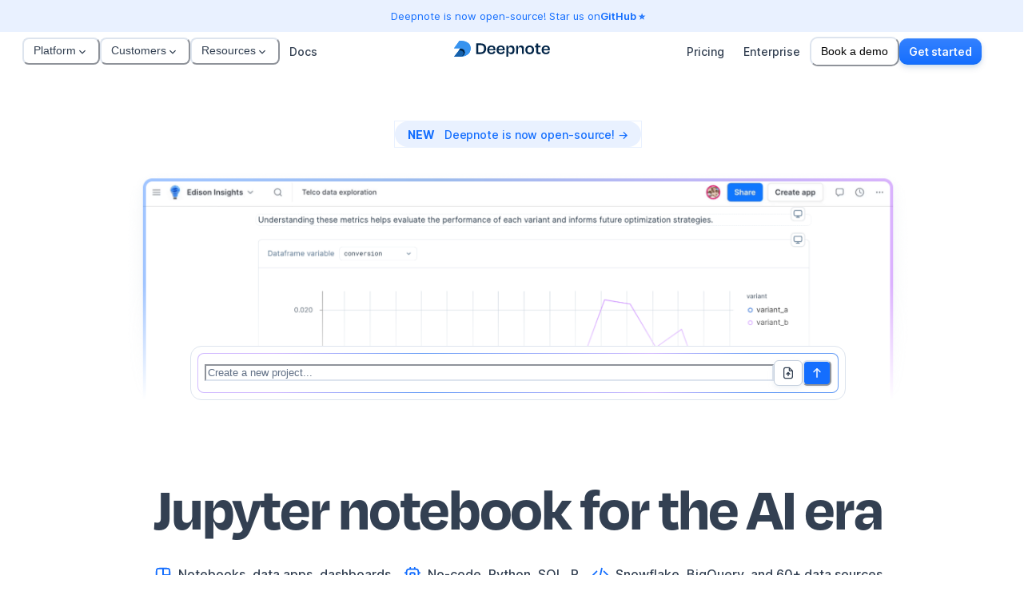

--- FILE ---
content_type: application/javascript; charset=UTF-8
request_url: https://deepnote.com/_next/static/chunks/pages/guides-0addcc918d2255db.js
body_size: 375
content:
(self.webpackChunk_N_E=self.webpackChunk_N_E||[]).push([[3987],{13974:(e,s,_)=>{"use strict";_.r(s),_.d(s,{__N_SSG:()=>r,default:()=>d});var n=_(80263),t=_(29399),u=_(60952),i=_(2754),r=!0;let d=function(e){var s=e.guides;return(0,n.jsxs)(n.Fragment,{children:[(0,n.jsx)(t.Y9,{}),(0,n.jsx)(i.t,{title:"Deepnotes: The Deepnote guides"}),(0,n.jsx)(u.xe,{guides:s}),(0,n.jsx)(t.wi,{})]})}},88504:(e,s,_)=>{(window.__NEXT_P=window.__NEXT_P||[]).push(["/guides",function(){return _(13974)}])}},e=>{e.O(0,[2009,145,732,9399,6126,6966,636,6593,8792],()=>e(e.s=88504)),_N_E=e.O()}]);

--- FILE ---
content_type: application/javascript; charset=UTF-8
request_url: https://deepnote.com/_next/static/chunks/7809-3f21f739972d2e3a.js
body_size: 4615
content:
(self.webpackChunk_N_E=self.webpackChunk_N_E||[]).push([[7809],{13341:t=>{t.exports=function(){var t=document.getSelection();if(!t.rangeCount)return function(){};for(var e=document.activeElement,r=[],n=0;n<t.rangeCount;n++)r.push(t.getRangeAt(n));switch(e.tagName.toUpperCase()){case"INPUT":case"TEXTAREA":e.blur();break;default:e=null}return t.removeAllRanges(),function(){"Caret"===t.type&&t.removeAllRanges(),t.rangeCount||r.forEach(function(e){t.addRange(e)}),e&&e.focus()}}},15743:(t,e,r)=>{var n=r(24097);t.exports=function(t){return null==t?"":n(t)}},19773:(t,e,r)=>{var n=r(77488),a=r(61230),i=r(25007),s=n?n.toStringTag:void 0;t.exports=function(t){return null==t?void 0===t?"[object Undefined]":"[object Null]":s&&s in Object(t)?a(t):i(t)}},22363:t=>{t.exports=function(t){return null!=t&&"object"==typeof t}},24097:(t,e,r)=>{var n=r(77488),a=r(71057),i=r(33312),s=r(89723),o=1/0,u=n?n.prototype:void 0,c=u?u.toString:void 0;t.exports=function t(e){if("string"==typeof e)return e;if(i(e))return a(e,t)+"";if(s(e))return c?c.call(e):"";var r=e+"";return"0"==r&&1/e==-o?"-0":r}},25007:t=>{var e=Object.prototype.toString;t.exports=function(t){return e.call(t)}},25093:(t,e,r)=>{t.exports=r(56189)({"&amp;":"&","&lt;":"<","&gt;":">","&quot;":'"',"&#39;":"'"})},33312:t=>{t.exports=Array.isArray},33535:(t,e,r)=>{var n=r(15743),a=r(25093),i=/&(?:amp|lt|gt|quot|#39);/g,s=RegExp(i.source);t.exports=function(t){return(t=n(t))&&s.test(t)?t.replace(i,a):t}},37211:(t,e,r)=>{"use strict";var n=r(13341),a={"text/plain":"Text","text/html":"Url",default:"Text"};t.exports=function(t,e){var r,i,s,o,u,c,l,f,d=!1;e||(e={}),s=e.debug||!1;try{if(u=n(),c=document.createRange(),l=document.getSelection(),(f=document.createElement("span")).textContent=t,f.ariaHidden="true",f.style.all="unset",f.style.position="fixed",f.style.top=0,f.style.clip="rect(0, 0, 0, 0)",f.style.whiteSpace="pre",f.style.webkitUserSelect="text",f.style.MozUserSelect="text",f.style.msUserSelect="text",f.style.userSelect="text",f.addEventListener("copy",function(r){if(r.stopPropagation(),e.format)if(r.preventDefault(),void 0===r.clipboardData){s&&console.warn("unable to use e.clipboardData"),s&&console.warn("trying IE specific stuff"),window.clipboardData.clearData();var n=a[e.format]||a.default;window.clipboardData.setData(n,t)}else r.clipboardData.clearData(),r.clipboardData.setData(e.format,t);e.onCopy&&(r.preventDefault(),e.onCopy(r.clipboardData))}),document.body.appendChild(f),c.selectNodeContents(f),l.addRange(c),!document.execCommand("copy"))throw Error("copy command was unsuccessful");d=!0}catch(n){s&&console.error("unable to copy using execCommand: ",n),s&&console.warn("trying IE specific stuff");try{window.clipboardData.setData(e.format||"text",t),e.onCopy&&e.onCopy(window.clipboardData),d=!0}catch(n){s&&console.error("unable to copy using clipboardData: ",n),s&&console.error("falling back to prompt"),r="message"in e?e.message:"Copy to clipboard: #{key}, Enter",i=(/mac os x/i.test(navigator.userAgent)?"⌘":"Ctrl")+"+C",o=r.replace(/#{\s*key\s*}/g,i),window.prompt(o,t)}}finally{l&&("function"==typeof l.removeRange?l.removeRange(c):l.removeAllRanges()),f&&document.body.removeChild(f),u()}return d}},42468:(t,e,r)=>{var n=r(55229),a="object"==typeof self&&self&&self.Object===Object&&self;t.exports=n||a||Function("return this")()},55229:(t,e,r)=>{t.exports="object"==typeof r.g&&r.g&&r.g.Object===Object&&r.g},56189:t=>{t.exports=function(t){return function(e){return null==t?void 0:t[e]}}},61230:(t,e,r)=>{var n=r(77488),a=Object.prototype,i=a.hasOwnProperty,s=a.toString,o=n?n.toStringTag:void 0;t.exports=function(t){var e=i.call(t,o),r=t[o];try{t[o]=void 0;var n=!0}catch(t){}var a=s.call(t);return n&&(e?t[o]=r:delete t[o]),a}},71057:t=>{t.exports=function(t,e){for(var r=-1,n=null==t?0:t.length,a=Array(n);++r<n;)a[r]=e(t[r],r,t);return a}},72869:function(t){t.exports=function(){"use strict";var t="millisecond",e="second",r="minute",n="hour",a="week",i="month",s="quarter",o="year",u="date",c="Invalid Date",l=/^(\d{4})[-/]?(\d{1,2})?[-/]?(\d{0,2})[Tt\s]*(\d{1,2})?:?(\d{1,2})?:?(\d{1,2})?[.:]?(\d+)?$/,f=/\[([^\]]+)]|Y{1,4}|M{1,4}|D{1,2}|d{1,4}|H{1,2}|h{1,2}|a|A|m{1,2}|s{1,2}|Z{1,2}|SSS/g,d=function(t,e,r){var n=String(t);return!n||n.length>=e?t:""+Array(e+1-n.length).join(r)+t},h="en",p={};p[h]={name:"en",weekdays:"Sunday_Monday_Tuesday_Wednesday_Thursday_Friday_Saturday".split("_"),months:"January_February_March_April_May_June_July_August_September_October_November_December".split("_"),ordinal:function(t){var e=["th","st","nd","rd"],r=t%100;return"["+t+(e[(r-20)%10]||e[r]||e[0])+"]"}};var y="$isDayjsObject",$=function(t){return t instanceof b||!(!t||!t[y])},g=function t(e,r,n){var a;if(!e)return h;if("string"==typeof e){var i=e.toLowerCase();p[i]&&(a=i),r&&(p[i]=r,a=i);var s=e.split("-");if(!a&&s.length>1)return t(s[0])}else{var o=e.name;p[o]=e,a=o}return!n&&a&&(h=a),a||!n&&h},m=function(t,e){if($(t))return t.clone();var r="object"==typeof e?e:{};return r.date=t,r.args=arguments,new b(r)},v={s:d,z:function(t){var e=-t.utcOffset(),r=Math.abs(e);return(e<=0?"+":"-")+d(Math.floor(r/60),2,"0")+":"+d(r%60,2,"0")},m:function t(e,r){if(e.date()<r.date())return-t(r,e);var n=12*(r.year()-e.year())+(r.month()-e.month()),a=e.clone().add(n,i),s=r-a<0,o=e.clone().add(n+(s?-1:1),i);return+(-(n+(r-a)/(s?a-o:o-a))||0)},a:function(t){return t<0?Math.ceil(t)||0:Math.floor(t)},p:function(c){return({M:i,y:o,w:a,d:"day",D:u,h:n,m:r,s:e,ms:t,Q:s})[c]||String(c||"").toLowerCase().replace(/s$/,"")},u:function(t){return void 0===t}};v.l=g,v.i=$,v.w=function(t,e){return m(t,{locale:e.$L,utc:e.$u,x:e.$x,$offset:e.$offset})};var b=function(){function d(t){this.$L=g(t.locale,null,!0),this.parse(t),this.$x=this.$x||t.x||{},this[y]=!0}var h=d.prototype;return h.parse=function(t){this.$d=function(t){var e=t.date,r=t.utc;if(null===e)return new Date(NaN);if(v.u(e))return new Date;if(e instanceof Date)return new Date(e);if("string"==typeof e&&!/Z$/i.test(e)){var n=e.match(l);if(n){var a=n[2]-1||0,i=(n[7]||"0").substring(0,3);return r?new Date(Date.UTC(n[1],a,n[3]||1,n[4]||0,n[5]||0,n[6]||0,i)):new Date(n[1],a,n[3]||1,n[4]||0,n[5]||0,n[6]||0,i)}}return new Date(e)}(t),this.init()},h.init=function(){var t=this.$d;this.$y=t.getFullYear(),this.$M=t.getMonth(),this.$D=t.getDate(),this.$W=t.getDay(),this.$H=t.getHours(),this.$m=t.getMinutes(),this.$s=t.getSeconds(),this.$ms=t.getMilliseconds()},h.$utils=function(){return v},h.isValid=function(){return this.$d.toString()!==c},h.isSame=function(t,e){var r=m(t);return this.startOf(e)<=r&&r<=this.endOf(e)},h.isAfter=function(t,e){return m(t)<this.startOf(e)},h.isBefore=function(t,e){return this.endOf(e)<m(t)},h.$g=function(t,e,r){return v.u(t)?this[e]:this.set(r,t)},h.unix=function(){return Math.floor(this.valueOf()/1e3)},h.valueOf=function(){return this.$d.getTime()},h.startOf=function(t,s){var c=this,l=!!v.u(s)||s,f=v.p(t),d=function(t,e){var r=v.w(c.$u?Date.UTC(c.$y,e,t):new Date(c.$y,e,t),c);return l?r:r.endOf("day")},h=function(t,e){return v.w(c.toDate()[t].apply(c.toDate("s"),(l?[0,0,0,0]:[23,59,59,999]).slice(e)),c)},p=this.$W,y=this.$M,$=this.$D,g="set"+(this.$u?"UTC":"");switch(f){case o:return l?d(1,0):d(31,11);case i:return l?d(1,y):d(0,y+1);case a:var m=this.$locale().weekStart||0,b=(p<m?p+7:p)-m;return d(l?$-b:$+(6-b),y);case"day":case u:return h(g+"Hours",0);case n:return h(g+"Minutes",1);case r:return h(g+"Seconds",2);case e:return h(g+"Milliseconds",3);default:return this.clone()}},h.endOf=function(t){return this.startOf(t,!1)},h.$set=function(a,s){var c,l=v.p(a),f="set"+(this.$u?"UTC":""),d=((c={}).day=f+"Date",c[u]=f+"Date",c[i]=f+"Month",c[o]=f+"FullYear",c[n]=f+"Hours",c[r]=f+"Minutes",c[e]=f+"Seconds",c[t]=f+"Milliseconds",c)[l],h="day"===l?this.$D+(s-this.$W):s;if(l===i||l===o){var p=this.clone().set(u,1);p.$d[d](h),p.init(),this.$d=p.set(u,Math.min(this.$D,p.daysInMonth())).$d}else d&&this.$d[d](h);return this.init(),this},h.set=function(t,e){return this.clone().$set(t,e)},h.get=function(t){return this[v.p(t)]()},h.add=function(t,s){var u,c=this;t=Number(t);var l=v.p(s),f=function(e){var r=m(c);return v.w(r.date(r.date()+Math.round(e*t)),c)};if(l===i)return this.set(i,this.$M+t);if(l===o)return this.set(o,this.$y+t);if("day"===l)return f(1);if(l===a)return f(7);var d=((u={})[r]=6e4,u[n]=36e5,u[e]=1e3,u)[l]||1,h=this.$d.getTime()+t*d;return v.w(h,this)},h.subtract=function(t,e){return this.add(-1*t,e)},h.format=function(t){var e=this,r=this.$locale();if(!this.isValid())return r.invalidDate||c;var n=t||"YYYY-MM-DDTHH:mm:ssZ",a=v.z(this),i=this.$H,s=this.$m,o=this.$M,u=r.weekdays,l=r.months,d=r.meridiem,h=function(t,r,a,i){return t&&(t[r]||t(e,n))||a[r].slice(0,i)},p=function(t){return v.s(i%12||12,t,"0")},y=d||function(t,e,r){var n=t<12?"AM":"PM";return r?n.toLowerCase():n};return n.replace(f,function(t,n){return n||function(t){switch(t){case"YY":return String(e.$y).slice(-2);case"YYYY":return v.s(e.$y,4,"0");case"M":return o+1;case"MM":return v.s(o+1,2,"0");case"MMM":return h(r.monthsShort,o,l,3);case"MMMM":return h(l,o);case"D":return e.$D;case"DD":return v.s(e.$D,2,"0");case"d":return String(e.$W);case"dd":return h(r.weekdaysMin,e.$W,u,2);case"ddd":return h(r.weekdaysShort,e.$W,u,3);case"dddd":return u[e.$W];case"H":return String(i);case"HH":return v.s(i,2,"0");case"h":return p(1);case"hh":return p(2);case"a":return y(i,s,!0);case"A":return y(i,s,!1);case"m":return String(s);case"mm":return v.s(s,2,"0");case"s":return String(e.$s);case"ss":return v.s(e.$s,2,"0");case"SSS":return v.s(e.$ms,3,"0");case"Z":return a}return null}(t)||a.replace(":","")})},h.utcOffset=function(){return-(15*Math.round(this.$d.getTimezoneOffset()/15))},h.diff=function(t,u,c){var l,f=this,d=v.p(u),h=m(t),p=(h.utcOffset()-this.utcOffset())*6e4,y=this-h,$=function(){return v.m(f,h)};switch(d){case o:l=$()/12;break;case i:l=$();break;case s:l=$()/3;break;case a:l=(y-p)/6048e5;break;case"day":l=(y-p)/864e5;break;case n:l=y/36e5;break;case r:l=y/6e4;break;case e:l=y/1e3;break;default:l=y}return c?l:v.a(l)},h.daysInMonth=function(){return this.endOf(i).$D},h.$locale=function(){return p[this.$L]},h.locale=function(t,e){if(!t)return this.$L;var r=this.clone(),n=g(t,e,!0);return n&&(r.$L=n),r},h.clone=function(){return v.w(this.$d,this)},h.toDate=function(){return new Date(this.valueOf())},h.toJSON=function(){return this.isValid()?this.toISOString():null},h.toISOString=function(){return this.$d.toISOString()},h.toString=function(){return this.$d.toUTCString()},d}(),D=b.prototype;return m.prototype=D,[["$ms",t],["$s",e],["$m",r],["$H",n],["$W","day"],["$M",i],["$y",o],["$D",u]].forEach(function(t){D[t[1]]=function(e){return this.$g(e,t[0],t[1])}}),m.extend=function(t,e){return t.$i||(t(e,b,m),t.$i=!0),m},m.locale=g,m.isDayjs=$,m.unix=function(t){return m(1e3*t)},m.en=p[h],m.Ls=p,m.p={},m}()},77488:(t,e,r)=>{t.exports=r(42468).Symbol},85949:(t,e,r)=>{"use strict";r.d(e,{K:()=>o});var n=r(98233),a=r(35697),i=r(53239),s=r(80263),o=(0,a.R)((t,e)=>{let{icon:r,children:a,isRound:o,"aria-label":u,...c}=t,l=r||a,f=(0,i.isValidElement)(l)?(0,i.cloneElement)(l,{"aria-hidden":!0,focusable:!1}):null;return(0,s.jsx)(n.$,{padding:"0",borderRadius:o?"full":void 0,ref:e,"aria-label":u,...c,children:f})});o.displayName="IconButton"},89723:(t,e,r)=>{var n=r(19773),a=r(22363);t.exports=function(t){return"symbol"==typeof t||a(t)&&"[object Symbol]"==n(t)}}}]);

--- FILE ---
content_type: application/javascript; charset=UTF-8
request_url: https://deepnote.com/_next/static/BqLcNOcxnIzba9PdasWRz/_buildManifest.js
body_size: 2008
content:
self.__BUILD_MANIFEST=function(s,a,c,e,t,i,g,n,u,p,d,r,o,h,f,b,l,k,j,m,y,v,_,w,x,I){return{__rewrites:{afterFiles:[],beforeFiles:[],fallback:[]},__routerFilterStatic:{numItems:8,errorRate:1e-4,numBits:154,numHashes:14,bitArray:[1,0,1,s,0,s,a,a,s,s,a,a,s,a,a,s,s,s,s,s,a,a,s,s,s,a,s,s,a,s,a,a,a,a,s,s,a,a,s,s,s,a,a,s,s,s,a,a,s,a,a,a,s,a,a,a,s,s,s,a,a,s,s,a,a,a,s,s,s,s,a,a,s,s,s,s,a,s,s,a,s,s,s,a,s,s,s,a,s,s,a,s,a,s,s,a,a,s,s,s,a,s,a,s,s,s,a,s,a,s,s,s,s,a,s,s,a,a,a,a,s,s,a,a,a,s,s,a,a,a,a,a,a,s,a,s,s,a,s,s,a,s,s,s,s,s,s,s,a,a,s,s,a,a]},__routerFilterDynamic:{numItems:s,errorRate:1e-4,numBits:20,numHashes:14,bitArray:[a,s,s,a,s,a,s,s,a,a,a,a,s,s,s,a,a,a,a,s]},"/":[c,i,e,t,u,p,f,"static/chunks/pages/index-26f2aee7411cd1c8.js"],"/404":[b,"static/chunks/pages/404-7cd6c242c1029ea3.js"],"/500":[b,"static/chunks/pages/500-6f562105dca717af.js"],"/_error":[b,"static/chunks/pages/_error-4a65cab1cf16ce80.js"],"/ai":[c,e,t,d,"static/chunks/pages/ai-9a4f886bbfd565ec.js"],"/anaconda":["static/chunks/pages/anaconda-ac7bc8db18b5b420.js"],"/app-download":[c,e,t,"static/chunks/pages/app-download-51443375eea47f35.js"],"/author/[slug]":[c,g,"static/chunks/177-1982f0040754031f.js",e,t,"static/chunks/pages/author/[slug]-5236f4241f55ffcd.js"],"/aws":[c,i,g,"static/chunks/7821-19e8e7beb55ae508.js",e,t,u,d,l,k,"static/chunks/pages/aws-8522cbed04351b76.js"],"/blog":[c,i,g,r,e,t,n,j,"static/chunks/pages/blog-62a4cb7240055038.js"],"/blog/page/[page]":[c,i,g,r,e,t,n,j,"static/chunks/pages/blog/page/[page]-c1d7ba6f69c656e5.js"],"/blog/[slug]":[c,i,g,r,e,t,n,j,"static/chunks/pages/blog/[slug]-cd9648a7da0c2149.js"],"/changelog":[c,i,g,o,e,t,h,m,"static/chunks/pages/changelog-7a1e0ca0d11d0e2f.js"],"/changelog/page/[page]":[c,i,g,o,e,t,h,m,"static/chunks/pages/changelog/page/[page]-f83cc0d09cfdda5f.js"],"/changelog/[date]":[c,i,g,o,e,t,h,m,"static/chunks/pages/changelog/[date]-f786f069ca722dec.js"],"/compare":[c,e,t,_,"static/chunks/pages/compare-b78be2698413d4d2.js"],"/compare/alternatives/[slug]":[c,i,r,e,t,n,"static/chunks/pages/compare/alternatives/[slug]-6cc26c707b3d9fb9.js"],"/compare/[tools]":[c,e,t,_,"static/chunks/pages/compare/[tools]-35a9529e32960203.js"],"/copyright-dispute-policy":[c,e,t,"static/chunks/pages/copyright-dispute-policy-2194a50413e6fe1f.js"],"/customers":[c,g,"static/chunks/9070-296355a95ff088a8.js",e,t,d,l,f,w,"static/chunks/pages/customers-716651d089072c30.js"],"/customers/[slug]":[c,g,e,t,x,"static/chunks/pages/customers/[slug]-d5059ee9a5b6487d.js"],"/data-processing-addendum":[c,e,t,"static/chunks/pages/data-processing-addendum-ad92f417d11eaeea.js"],"/docs":["static/chunks/pages/docs-2f9e87882dc5cd9f.js"],"/docs/[...slug]":[c,i,g,o,e,t,h,"static/chunks/pages/docs/[...slug]-7e70ded280507f23.js"],"/docs-old/[[...path]]":["static/chunks/pages/docs-old/[[...path]]-a99b8c32b0ab495d.js"],"/enterprise":[c,e,p,"static/chunks/pages/enterprise-234dde0c961a5007.js"],"/explore":[c,g,e,t,w,"static/chunks/pages/explore-5a992e32257f10a5.js"],"/explore/[slug]":[c,"static/chunks/2558-1982f0040754031f.js",e,t,"static/chunks/pages/explore/[slug]-4ac547c71e5d38e5.js"],"/github-student-pack":[c,g,e,t,x,"static/chunks/pages/github-student-pack-8e75282245613b0a.js"],"/google-cloud":[c,i,e,t,u,p,d,k,"static/chunks/pages/google-cloud-d658423129aaf174.js"],"/guides":[c,i,e,t,n,I,"static/chunks/pages/guides-0addcc918d2255db.js"],"/guides/[categorySlug]/[slug]":[c,i,e,t,n,I,"static/chunks/pages/guides/[categorySlug]/[slug]-b1c42165e3cdb442.js"],"/home":[c,i,e,t,u,p,f,"static/chunks/pages/home-3efaecb04fe92336.js"],"/integration/[slug]":[c,i,e,t,u,p,"static/chunks/pages/integration/[slug]-b166de4b561e4801.js"],"/integrations":[c,e,t,"static/chunks/pages/integrations-2f92fca8ab80aec0.js"],"/integrations/[slug]":[c,e,t,"static/chunks/pages/integrations/[slug]-16e13aaa194c73d7.js"],"/join-us":[c,e,t,"static/chunks/pages/join-us-715709de71e3576c.js"],"/manifesto":[c,"static/chunks/86-9530e2ef9c7bfc77.js",e,t,"static/chunks/pages/manifesto-8bb80fb6baf005ee.js"],"/pricing":[c,i,e,t,"static/chunks/pages/pricing-4e2381eaacf06088.js"],"/privacy":[c,e,t,"static/chunks/pages/privacy-dbaa1f85e35c8f12.js"],"/privacy-2020-10-29":[c,e,t,"static/chunks/pages/privacy-2020-10-29-8b43598b8bcc5cf8.js"],"/privacy-2022-11-28":[c,e,t,"static/chunks/pages/privacy-2022-11-28-2a02ad182cfe8faa.js"],"/privacy-2024-06-25":[c,e,t,"static/chunks/pages/privacy-2024-06-25-794347e960cae1d6.js"],"/privacy-2025-01-07":[c,e,t,"static/chunks/pages/privacy-2025-01-07-177b715bcba7fa9c.js"],"/privacy-2025-06-11":[c,e,t,"static/chunks/pages/privacy-2025-06-11-303ad3a02b8d6206.js"],"/privacy-2025-08-18":[c,e,t,"static/chunks/pages/privacy-2025-08-18-4e73ea88a7157a73.js"],"/sitemap.xml":["static/chunks/pages/sitemap.xml-da3152700393f048.js"],"/snowflake":[c,g,"static/chunks/4092-fb41db6d669f02bd.js",e,t,d,l,k,"static/chunks/pages/snowflake-ca7c70ae27f65da5.js"],"/terms":[c,e,t,"static/chunks/pages/terms-6dd04d43a18900e2.js"],"/terms-10-29-2020":[c,e,t,"static/chunks/pages/terms-10-29-2020-9a055d82b2c83c1e.js"],"/terms-19-4-2023":[c,e,t,"static/chunks/pages/terms-19-4-2023-35ae6d92480c4ac8.js"],"/terms-20-4-2023":[c,e,t,"static/chunks/pages/terms-20-4-2023-62809707535f6c20.js"],"/third-party-terms":[c,e,t,"static/chunks/pages/third-party-terms-dbb2514171dccd12.js"],sortedPages:["/","/404","/500","/_app","/_error","/ai","/anaconda","/app-download","/author/[slug]","/aws","/blog","/blog/page/[page]","/blog/[slug]","/changelog","/changelog/page/[page]","/changelog/[date]","/compare","/compare/alternatives/[slug]","/compare/[tools]","/copyright-dispute-policy","/customers","/customers/[slug]","/data-processing-addendum","/docs","/docs/[...slug]","/docs-old/[[...path]]","/enterprise","/explore","/explore/[slug]","/github-student-pack","/google-cloud","/guides","/guides/[categorySlug]/[slug]","/home","/integration/[slug]","/integrations","/integrations/[slug]","/join-us","/manifesto","/pricing","/privacy","/privacy-2020-10-29","/privacy-2022-11-28","/privacy-2024-06-25","/privacy-2025-01-07","/privacy-2025-06-11","/privacy-2025-08-18","/sitemap.xml","/snowflake","/terms","/terms-10-29-2020","/terms-19-4-2023","/terms-20-4-2023","/third-party-terms"]}}(1,0,"static/chunks/2009-71be047e73188891.js","static/chunks/732-64744448c1e6edf3.js","static/chunks/9399-a389d7c6c47f0c0e.js","static/chunks/145-d94705dee7c253b1.js","static/chunks/9858-d67e1a00c8d2d8d1.js","static/chunks/6126-4d2279c4ab98ee83.js","static/chunks/5552-b919b0e83d18a595.js","static/chunks/9223-c411feee48e8c355.js","static/chunks/2532-e6c4178edde281af.js","static/chunks/7809-3f21f739972d2e3a.js","static/chunks/5326-c5dfbe7457e12f27.js","static/chunks/78-2a94a157cd3f84be.js","static/chunks/7563-c4085612755d2271.js","static/chunks/5251-c36a3a8d9c91d899.js","static/chunks/9863-88268e69c1ff10b3.js","static/chunks/682-b5c04196d0b3fcb5.js","static/chunks/2514-540082ef9820d49e.js","static/chunks/6858-1f3e01441f85eced.js",1e-4,14,"static/chunks/9938-0c2341b7f47c3799.js","static/chunks/8329-01eb758892349cc7.js","static/chunks/5586-041531796e70974d.js","static/chunks/6966-14ca1bda2d4b8c58.js"),self.__BUILD_MANIFEST_CB&&self.__BUILD_MANIFEST_CB();

--- FILE ---
content_type: application/javascript; charset=UTF-8
request_url: https://deepnote.com/_next/static/chunks/7563-c4085612755d2271.js
body_size: 7635
content:
"use strict";(self.webpackChunk_N_E=self.webpackChunk_N_E||[]).push([[7563],{8293:(A,e,t)=>{t.d(e,{A:()=>a});let a={src:"/_next/static/media/logo-gusto.9876fe9a.png",height:80,width:160,blurDataURL:"[data-uri]",blurWidth:8,blurHeight:4}},13190:(A,e,t)=>{t.d(e,{P:()=>r});var a=t(80263),i=t(27253),n=t(8293),r=[{author:"Ryan Delgado",title:"Director of Engineering",company:{name:"Ramp",logo:{src:"/_next/static/media/logo-ramp.af9d6de9.webp",height:60,width:180,blurDataURL:"[data-uri]",blurWidth:8,blurHeight:3}},content:"I knew I’d made the right decision when I started getting feedback from data scientists about how delightful their user experience was.",image:{src:"/_next/static/media/people-ryan-delgado.79c1935b.webp",height:120,width:120,blurDataURL:"[data-uri]",blurWidth:8,blurHeight:8}},{author:"Luca Naef",title:"CTO",company:{name:"VantAI",logo:{src:"/_next/static/media/logo-vantai.d4c30c66.png",height:80,width:160,blurDataURL:"[data-uri]",blurWidth:8,blurHeight:4}},content:"Working in Deepnote is like code review and rapid prototyping at the same time, saving valuable time in the iteration cycles.",image:{src:"/_next/static/media/people-luca-naef.816556de.png",height:120,width:120,blurDataURL:"[data-uri]",blurWidth:8,blurHeight:8}},{author:"Dinis Cruz",title:"Chief Scientist",company:{name:"Glasswall",logo:{src:"/_next/static/media/logo-glasswall.5ddd35c3.png",height:80,width:160,blurDataURL:"[data-uri]",blurWidth:8,blurHeight:4}},content:"I have been trying out Deepnote for running shared Jupyter notebooks, and I’m very impressed by how smooth and powerful the whole experience is.",source:"https://twitter.com/DinisCruz/status/1577697122446712832",image:{src:"/_next/static/media/people-dinis-cruz.b88eedc4.png",height:120,width:120,blurDataURL:"[data-uri]",blurWidth:8,blurHeight:8}},{author:"Khanh Nguyen",title:"Data Analyst",company:{name:"Homa Games",logo:{src:"/_next/static/media/logo-homa.8acd7343.png",height:80,width:160,blurDataURL:"[data-uri]",blurWidth:8,blurHeight:4}},content:"Collaborative data analysis where team members can freely share their work and get feedback… This made the analysis workflow much faster.",source:"https://www.g2.com/products/deepnote/reviews/deepnote-review-6943370#survey-response-6943370",image:{src:"/_next/static/media/people-khanh-nguyen.4316d3f4.png",height:120,width:120,blurDataURL:"[data-uri]",blurWidth:8,blurHeight:8}},{author:"Mike Xie",title:"Data Scientist",company:{name:"BloomTech",logo:{src:"/_next/static/media/logo-bloomtech.5df96318.png",height:80,width:160,blurDataURL:"[data-uri]",blurWidth:8,blurHeight:4}},content:"Delightful user experience reminds me of Superhuman with the command palette and constant reminders of how to use hotkeys to work more efficiently.",source:"https://twitter.com/MikeYXie/status/1321869936281575424",image:{src:"/_next/static/media/people-mike-xie.b80056f7.png",height:120,width:120,blurDataURL:"[data-uri]",blurWidth:8,blurHeight:8}},{author:"Charly Wargnier",title:"Developer",company:{name:"Streamlit",logo:{src:"/_next/static/media/logo-streamlit.a888955d.png",height:80,width:160,blurDataURL:"[data-uri]",blurWidth:8,blurHeight:4}},content:"I just love how SQL is now a first-class citizen in Deepnote notebooks! \uD83D\uDD25 It is SO easy to query databases!",source:"https://twitter.com/DataChaz/status/1416530643014594560",image:{src:"/_next/static/media/people-charly-wargnier.2d1ed77d.png",height:120,width:120,blurDataURL:"[data-uri]",blurWidth:8,blurHeight:8}},{author:"Allie Russel",title:"Sr. Manager, Data Science",company:{name:"Webflow",logo:{src:"/_next/static/media/logo-webflow.695b0be1.png",height:80,width:160,blurDataURL:"[data-uri]",blurWidth:8,blurHeight:4}},content:"Deepnote enables us to bring people into the phase of data science that’s all about experimentation, helps them understand our processes, and encourages folks to leverage data science in even more ways.",image:{src:"/_next/static/media/people-allie-russel.ce6b034d.png",height:120,width:120,blurDataURL:"[data-uri]",blurWidth:8,blurHeight:8}},{author:"Emi Gal",title:"CEO & co-founder",company:{name:"Ezra",logo:{src:"/_next/static/media/logo-ezra.b6b51fc8.png",height:80,width:160,blurDataURL:"[data-uri]",blurWidth:8,blurHeight:4}},content:"I enjoy writing code on weekends (mostly hack around with data analysis & machine learning in Python). This year I moved my dev environment fully to Deepnote, and I’m never going back. The future of coding is browser-based.",image:{src:"/_next/static/media/people-emi-gal.17b207d1.png",height:120,width:120,blurDataURL:"[data-uri]",blurWidth:8,blurHeight:8}},{icon:(0,a.jsxs)(i.B.svg,{width:"32px",height:"32px",viewBox:"0 0 32 32",fill:"none",children:[(0,a.jsx)("g",{clipPath:"url(#clip0_1_1647)",children:(0,a.jsx)("path",{fillRule:"evenodd",clipRule:"evenodd",d:"M17.7143 9.13242V5.70385H21.7143C22.3455 5.70385 22.8571 5.19219 22.8571 4.56099V1.1475C22.8571 0.516314 22.3455 0.00463867 21.7143 0.00463867H15.9353C15.7817 0.00463867 15.6353 0.0349086 15.5016 0.089806C14.7979 0.303301 14.2857 0.957091 14.2857 1.7305V9.13242C10.9697 9.90778 8.5 12.8833 8.5 16.4356V31.9953H14.5894L14.5716 26.9162C14.5688 26.1272 15.2062 25.4854 15.9951 25.4826C16.7841 25.4799 17.4259 26.1172 17.4287 26.9062L17.4466 31.9901V31.9953H23.4999V16.4356C23.4999 12.8833 21.0303 9.90778 17.7143 9.13242ZM18.804 16.8722C18.804 18.4195 17.5497 19.6738 16.0025 19.6738C14.4552 19.6738 13.2009 18.4195 13.2009 16.8722C13.2009 15.325 14.4552 14.0707 16.0025 14.0707C17.5497 14.0707 18.804 15.325 18.804 16.8722ZM5.64286 17.9319V31.9844H3.08302C1.38032 31.9844 0 30.6042 0 28.9014V21.0149C0 19.3122 1.38031 17.9319 3.08302 17.9319H5.64286ZM26.357 31.9844H28.9129C30.6155 31.9844 32 30.6065 32 28.9014V21.0149C32 19.3099 30.6155 17.9319 28.9129 17.9319H26.357V31.9844Z",fill:"white"})}),(0,a.jsx)("defs",{children:(0,a.jsx)("clipPath",{id:"clip0_1_1647",children:(0,a.jsx)("rect",{width:"32",height:"32",fill:"white"})})}),(0,a.jsx)("defs",{children:(0,a.jsx)("clipPath",{id:"clip0_1_1718",children:(0,a.jsx)("rect",{width:"32",height:"32",fill:"white"})})})]}),background:"radial-gradient(134.54% 111.8% at 0% 0%, rgba(255, 255, 255, 0.20) 0%, rgba(255, 255, 255, 0.00) 100%), #F0356E",heading:"At 96 out of top 100 universities",subtitle:"Used by the next generation of data analysts and data scientists.",cta:{text:"Learn more ->",link:"https://deepnote.com/docs/edu-overview",target:"_self"}},{image:{src:"/_next/static/media/deepnote-times-square.3d39d43d.webp",height:618,width:1238,blurDataURL:"[data-uri]",blurWidth:8,blurHeight:4},alt:"Deepnote and Webex by Cisco showcased on a big screen in Times Square"},{author:"Becca Carter",title:"Head of Data Science",company:{name:"Gusto",logo:n.A},content:"Deepnote was incredibly easy to set up and allows us to start new notebooks in seconds. Working together with Deepnote gives us a great window into the ways candidates approach the interview problem.",image:{src:"/_next/static/media/people-becca-carter.5f4e59e3.png",height:120,width:120,blurDataURL:"[data-uri]",blurWidth:8,blurHeight:8}},{author:"Michal Kol\xe1ček",title:"Head of Analytics Engineering",company:{name:"Slido",logo:{src:"/_next/static/media/logo-slido.24055a74.png",height:80,width:160,blurDataURL:"[data-uri]",blurWidth:8,blurHeight:4}},content:"Since metrics require a lot of input from subject matter experts, data consumers, and business stakeholders to define and align on definitions, we needed a collaborative layer where we could get immediate feedback.",image:{src:"/_next/static/media/people-michal-kolacek.70644727.png",height:120,width:120,blurDataURL:"[data-uri]",blurWidth:8,blurHeight:8}}]},66110:(A,e,t)=>{t.d(e,{m:()=>E});var a=t(707),i=t(97722),n=t(25722),r=t(80263),o=t(39135),l=t(27253),g=t(89824),s=t(99452),c=function(A){return"cta"in A},h=function(A){return"image"in A&&"alt"in A},d=function(A){return c(A)?A.cta.link:h(A)?A.image.src:A.author},u=function(A){var e=A.children,t=(0,n._)(A,["children"]);return(0,r.jsx)(o.az,(0,i._)((0,a._)({p:8,rounded:"4xl",display:"flex",flexDir:"column"},t),{children:e}))};function m(A){return(0,r.jsxs)(u,(0,i._)((0,a._)({border:"1px solid",borderColor:"border.neutral.secondary",boxShadow:"card.neutral",justifyContent:"space-between",gap:6},A.boxProps),{children:[(0,r.jsx)(l.B.blockquote,{textStyle:"p-md",color:"gray.800",children:A.children}),(0,r.jsxs)(l.B.header,{display:"flex",justifyContent:"space-between",alignItems:"center",children:[(0,r.jsxs)(l.B.div,{display:"flex",alignItems:"center",gap:3,children:[(0,r.jsx)(s._V,{src:A.image,imageWidth:40,alt:""}),(0,r.jsxs)(l.B.div,{children:[(0,r.jsx)(l.B.h3,{fontSize:"md",fontWeight:500,children:A.author}),(0,r.jsx)(l.B.p,{fontSize:"xs",fontWeight:500,color:"fg.neutral.secondary",mb:0,children:A.title})]})]}),(0,r.jsx)(l.B.div,{children:A.company.logo?(0,r.jsx)(s._V,{src:A.company.logo,width:20,height:10,objectFit:"contain",alt:""}):null})]})]}))}function b(A){var e=A.icon,t=A.heading,n=A.subtitle,o=A.background,g=A.cta,s=g.text,c=g.link,h=g.target,d=A.boxProps;return(0,r.jsxs)(u,(0,i._)((0,a._)({boxShadow:"card.accent",background:o},d),{children:[(0,r.jsxs)(l.B.header,{mb:4,children:[(0,r.jsx)(l.B.div,{mb:4,children:e}),(0,r.jsx)(l.B.h3,{fontSize:"lg",fontWeight:500,color:"fg.onAccentPrimary.primary",mb:0,children:t})]}),(0,r.jsx)(l.B.p,{fontSize:"md",color:"fg.onAccentPrimary.primary",children:n}),(0,r.jsx)(l.B.a,{mt:4,fontSize:"md",color:"fg.onAccentPrimary.primary",transition:"color 200ms",_hover:{color:"fg.onAccentPrimary.primaryHover"},href:c,target:void 0===h?"_self":h,rel:"noopener noreferrer",fontWeight:500,children:s})]}))}function p(A){var e=A.item,t=A.boxProps;return c(e)?(0,r.jsx)(b,{icon:e.icon,heading:e.heading,subtitle:e.subtitle,background:e.background,cta:e.cta,boxProps:t},e.cta.link):h(e)?(0,r.jsx)(u,(0,a._)({border:"1px solid",boxShadow:"card.accent",borderColor:"gray.300",backgroundImage:"url(".concat(e.image.src,")"),backgroundSize:"cover",backgroundPosition:"center",backgroundRepeat:"no-repeat","aria-label":e.alt,minH:"313px",p:0},t),e.alt):(0,r.jsx)(m,{author:e.author,title:e.title,company:e.company,href:e.source,image:e.image,boxProps:t,children:e.content},e.author)}function w(A){var e=A.tributes;return(0,r.jsx)(g.m,{display:{base:"none",lg:"block"},children:(0,r.jsx)(l.B.div,{display:"grid",gridTemplateColumns:"repeat(3, 1fr)",gap:8,children:e.map(function(A){return(0,r.jsx)(p,{item:A},d(A))})})})}function U(A){var e=A.tributes;return(0,r.jsx)(l.B.div,{display:{base:"flex",lg:"none"},gap:3,flexShrink:0,flexGrow:1,px:12,py:6,scrollSnapType:"x mandatory",overflow:"auto",children:e.map(function(A){return(0,r.jsx)(p,{item:A,boxProps:{width:{base:"calc(80vw - 4rem)",md:"calc(50vw - 3rem)"},flexShrink:0}},d(A))})})}function E(A){var e=A.title,t=A.customTitle,o=A.tributes,s=(0,n._)(A,["title","customTitle","tributes"]);return(0,r.jsxs)(l.B.section,(0,i._)((0,a._)({},s),{children:[(0,r.jsx)(g.m,{children:t||(0,r.jsx)(l.B.h2,{textStyle:"landing.heading2",textAlign:"center",mb:{base:12,lg:14},maxW:"27ch",mx:"auto",children:e})}),(0,r.jsx)(w,{tributes:o}),(0,r.jsx)(U,{tributes:o})]}))}}}]);

--- FILE ---
content_type: application/javascript; charset=UTF-8
request_url: https://deepnote.com/_next/static/chunks/pages/index-26f2aee7411cd1c8.js
body_size: 3311
content:
(self.webpackChunk_N_E=self.webpackChunk_N_E||[]).push([[3332],{1880:function(e){e.exports=function(){"use strict";function e(e){for(var t=1;t<arguments.length;t++){var n=arguments[t];for(var a in n)e[a]=n[a]}return e}return function t(n,a){function r(t,r,i){if("undefined"!=typeof document){"number"==typeof(i=e({},a,i)).expires&&(i.expires=new Date(Date.now()+864e5*i.expires)),i.expires&&(i.expires=i.expires.toUTCString()),t=encodeURIComponent(t).replace(/%(2[346B]|5E|60|7C)/g,decodeURIComponent).replace(/[()]/g,escape);var o="";for(var s in i)i[s]&&(o+="; "+s,!0!==i[s]&&(o+="="+i[s].split(";")[0]));return document.cookie=t+"="+n.write(r,t)+o}}return Object.create({set:r,get:function(e){if("undefined"!=typeof document&&(!arguments.length||e)){for(var t=document.cookie?document.cookie.split("; "):[],a={},r=0;r<t.length;r++){var i=t[r].split("="),o=i.slice(1).join("=");try{var s=decodeURIComponent(i[0]);if(a[s]=n.read(o,s),e===s)break}catch(e){}}return e?a[e]:a}},remove:function(t,n){r(t,"",e({},n,{expires:-1}))},withAttributes:function(n){return t(this.converter,e({},this.attributes,n))},withConverter:function(n){return t(e({},this.converter,n),this.attributes)}},{attributes:{value:Object.freeze(a)},converter:{value:Object.freeze(n)}})}({read:function(e){return'"'===e[0]&&(e=e.slice(1,-1)),e.replace(/(%[\dA-F]{2})+/gi,decodeURIComponent)},write:function(e){return encodeURIComponent(e).replace(/%(2[346BF]|3[AC-F]|40|5[BDE]|60|7[BCD])/g,decodeURIComponent)}},{path:"/"})}()},15418:(e,t,n)=>{"use strict";n.d(t,{h:()=>a});var a=(0,n(27253).B)("div",{baseStyle:{flex:1,justifySelf:"stretch",alignSelf:"stretch"}});a.displayName="Spacer"},29271:(e,t,n)=>{(window.__NEXT_P=window.__NEXT_P||[]).push(["/",function(){return n(54684)}])},48645:(e,t,n)=>{"use strict";n.d(t,{TV:()=>g,UE:()=>u,Vz:()=>m,d1:()=>h,vw:()=>p});var a=n(78282),r=n(37446),i=n(35697),o=n(10450),s=n(85265),l=n(27253),c=n(80263),[d,u]=(0,r.q)({name:"TagStylesContext",errorMessage:"useTagStyles returned is 'undefined'. Seems you forgot to wrap the components in \"<Tag />\" "}),p=(0,i.R)((e,t)=>{let n=(0,o.o5)("Tag",e),a=(0,s.MN)(e),r={display:"inline-flex",verticalAlign:"top",alignItems:"center",maxWidth:"100%",...n.container};return(0,c.jsx)(d,{value:n,children:(0,c.jsx)(l.B.span,{ref:t,...a,__css:r})})});p.displayName="Tag";var h=(0,i.R)((e,t)=>{let n=u();return(0,c.jsx)(l.B.span,{ref:t,noOfLines:1,...e,__css:n.label})});h.displayName="TagLabel";var m=(0,i.R)((e,t)=>(0,c.jsx)(a.I,{ref:t,verticalAlign:"top",marginEnd:"0.5rem",...e}));m.displayName="TagLeftIcon",(0,i.R)((e,t)=>(0,c.jsx)(a.I,{ref:t,verticalAlign:"top",marginStart:"0.5rem",...e})).displayName="TagRightIcon";var f=e=>(0,c.jsx)(a.I,{verticalAlign:"inherit",viewBox:"0 0 512 512",...e,children:(0,c.jsx)("path",{fill:"currentColor",d:"M289.94 256l95-95A24 24 0 00351 127l-95 95-95-95a24 24 0 00-34 34l95 95-95 95a24 24 0 1034 34l95-95 95 95a24 24 0 0034-34z"})});f.displayName="TagCloseIcon";var g=(0,i.R)((e,t)=>{let{isDisabled:n,children:a,...r}=e,i={display:"flex",alignItems:"center",justifyContent:"center",outline:"0",...u().closeButton};return(0,c.jsx)(l.B.button,{ref:t,"aria-label":"close",...r,type:"button",disabled:n,__css:i,children:a||(0,c.jsx)(f,{})})});g.displayName="TagCloseButton"},53306:(e,t,n)=>{"use strict";let a=n(77381);e.exports=e=>{if(!((Number.isInteger(e)||e===1/0)&&e>0))throw TypeError("Expected `concurrency` to be a number from 1 and up");let t=new a,n=0,r=async(e,a,...r)=>{n++;let i=(async()=>e(...r))();a(i);try{await i}catch{}n--,t.size>0&&t.dequeue()()},i=(a,...i)=>new Promise(o=>{((a,i,...o)=>{t.enqueue(r.bind(null,a,i,...o)),(async()=>{await Promise.resolve(),n<e&&t.size>0&&t.dequeue()()})()})(a,o,...i)});return Object.defineProperties(i,{activeCount:{get:()=>n},pendingCount:{get:()=>t.size},clearQueue:{value:()=>{t.clear()}}}),i}},54684:(e,t,n)=>{"use strict";n.r(t),n.d(t,{__N_SSP:()=>b,default:()=>x});var a=n(80263),r=n(27253),i=n(29399),o=n(60958),s=n(83218),l=n(15552),c=n(21997),d=n(12466),u=n(11658),p=n(13190),h=n(67274),m=n(2754),f=n(9223),g=n(66110),b=!0;function x(){return(0,a.jsxs)(r.B.div,{"data-cy":"landing-page-wrapper",overflow:"hidden",children:[(0,a.jsx)(m.t,{title:"Deepnote: Collaborative analytics & data science notebook",description:"Explore data with Python & SQL, work together with your team, and share insights that lead to action — all in one place with Deepnote.",imageUrl:c.A.src}),(0,a.jsx)(s.Y9,{}),(0,a.jsx)(l.BN,{}),(0,a.jsx)(f.W,{mb:{base:8},mt:{base:8}}),(0,a.jsx)(l.tQ,{mb:{base:16,lg:32}}),(0,a.jsx)(u.u,{mb:{base:16,lg:32}}),(0,a.jsx)(d.F,{mb:{base:4,lg:20}}),(0,a.jsx)(l.Ag,{mb:{base:16,lg:32}}),(0,a.jsx)(l.sS,{mb:{base:16,lg:32}}),(0,a.jsx)(g.m,{title:"Loved by a community of 500,000+ data professionals",mb:{base:12,lg:24},tributes:p.P}),(0,a.jsx)(i.PG,{}),(0,a.jsx)(o.w,{}),(0,a.jsx)(h.W,{})]})}},56632:(e,t,n)=>{"use strict";n.d(t,{r:()=>c});var a=n(93967),r=n(79363),i=n(35697),o=n(27253),s=n(53239),l=n(80263),c=(0,i.R)((e,t)=>{let{className:n,...i}=e,{headerId:c,setHeaderMounted:d}=(0,a.k3)();(0,s.useEffect)(()=>(d(!0),()=>d(!1)),[d]);let u=(0,r.cx)("chakra-modal__header",n),p={flex:0,...(0,a.x5)().header};return(0,l.jsx)(o.B.header,{ref:t,className:u,id:c,...i,__css:p})});c.displayName="ModalHeader"},67274:(e,t,n)=>{"use strict";n.d(t,{W:()=>r});var a=n(80263);function r(){var e=JSON.stringify({"@context":"http://schema.org","@type":"Organization",name:"Deepnote",url:"https://deepnote.com",description:"A new kind of data notebook that is built for collaboration.",logo:{"@type":"ImageObject",url:"https://deepnote.com/apple-touch-icon.png",width:"180",height:"180"},alternateName:["deep note","deepnote.com","deepnote","deepnote notebook","deepnote.com notebook","deepnote ai"],founders:[{"@type":"Person",name:"Jakub Jurov\xfdch"},{"@type":"Person",name:"Filip Stoll\xe1r"}],foundingDate:"2019",sameAs:["https://linkedin.com/company/deepnote","https://twitter.com/DeepnoteHQ","https://www.youtube.com/channel/UCSAFgwuPpIiTamG8INQWQ1A","https://www.facebook.com/deepnoteHQ"],privacyPolicy:"https://deepnote.com/privacy",industry:"Information Technology and Services"},null,2);return(0,a.jsx)("script",{type:"application/ld+json",dangerouslySetInnerHTML:{__html:e}})}},77381:e=>{class t{constructor(e){this.value=e,this.next=void 0}}class n{constructor(){this.clear()}enqueue(e){let n=new t(e);this._head?this._tail.next=n:this._head=n,this._tail=n,this._size++}dequeue(){let e=this._head;if(e)return this._head=this._head.next,this._size--,e.value}clear(){this._head=void 0,this._tail=void 0,this._size=0}get size(){return this._size}*[Symbol.iterator](){let e=this._head;for(;e;)yield e.value,e=e.next}}e.exports=n},77869:(e,t,n)=>{"use strict";n.d(t,{s:()=>l});var a=n(93967),r=n(49385),i=n(79363),o=n(35697),s=n(80263),l=(0,o.R)((e,t)=>{let{onClick:n,className:o,...l}=e,{onClose:c}=(0,a.k3)(),d=(0,i.cx)("chakra-modal__close-btn",o),u=(0,a.x5)();return(0,s.jsx)(r.J,{ref:t,__css:u.closeButton,className:d,onClick:(0,i.Hj)(n,e=>{e.stopPropagation(),c()}),...l})});l.displayName="ModalCloseButton"},85949:(e,t,n)=>{"use strict";n.d(t,{K:()=>s});var a=n(98233),r=n(35697),i=n(53239),o=n(80263),s=(0,r.R)((e,t)=>{let{icon:n,children:r,isRound:s,"aria-label":l,...c}=e,d=n||r,u=(0,i.isValidElement)(d)?(0,i.cloneElement)(d,{"aria-hidden":!0,focusable:!1}):null;return(0,o.jsx)(a.$,{padding:"0",borderRadius:s?"full":void 0,ref:t,"aria-label":l,...c,children:u})});s.displayName="IconButton"}},e=>{e.O(0,[2009,145,732,9399,5552,9223,7563,636,6593,8792],()=>e(e.s=29271)),_N_E=e.O()}]);

--- FILE ---
content_type: application/javascript; charset=UTF-8
request_url: https://deepnote.com/_next/static/chunks/pages/docs-2f9e87882dc5cd9f.js
body_size: 131
content:
(self.webpackChunk_N_E=self.webpackChunk_N_E||[]).push([[7797],{67540:(_,n,u)=>{(window.__NEXT_P=window.__NEXT_P||[]).push(["/docs",function(){return u(73648)}])},73648:(_,n,u)=>{"use strict";u.r(n),u.d(n,{__N_SSP:()=>e,default:()=>s});var e=!0;function s(){return null}}},_=>{_.O(0,[636,6593,8792],()=>_(_.s=67540)),_N_E=_.O()}]);

--- FILE ---
content_type: application/javascript; charset=UTF-8
request_url: https://deepnote.com/_next/static/chunks/2514-540082ef9820d49e.js
body_size: 4846
content:
"use strict";(self.webpackChunk_N_E=self.webpackChunk_N_E||[]).push([[2514],{5572:(e,t,r)=>{r.d(t,{d:()=>c});var n=r(707),l=r(97722),o=r(25722),i=r(80263),a=r(27253),s=r(44837);function c(e){var t=e.page,r=e.hasNextPage,c=e.nextLink,d=e.previousLink,u=(0,o._)(e,["page","hasNextPage","nextLink","previousLink"]);return(0,i.jsxs)(a.B.div,(0,l._)((0,n._)({display:"flex",gap:6},u),{children:[t>1?(0,i.jsxs)(s.N,{href:d(),fontSize:"md",children:["← Previous ",(0,i.jsx)(a.B.span,{display:{base:"none",sm:"inline"},children:"page"})]}):null,r?(0,i.jsxs)(s.N,{href:c(),fontSize:"md",ml:"auto",children:["Next ",(0,i.jsx)(a.B.span,{display:{base:"none",sm:"inline"},children:"page"})," →"]}):null]}))}},19607:(e,t,r)=>{r.d(t,{$:()=>v,R:()=>b});var n=r(707),l=r(97722),o=r(25722),i=r(80263),a=r(30920),s=r(27253),c=r(72869),d=r.n(c),u=r(53239),h=r(45550),x=r(99452),p=r(42950),m=r(44755);function g(e){var t=e.image,r=(0,o._)(e,["image"]);return t&&(0,h.Hx)(t)?(0,i.jsx)(x._V,(0,n._)({src:t,alt:"Illustrative image for blog post",borderRadius:"2xl",width:"100%",boxShadow:"card.neutral",transition:"box-shadow 120ms",backgroundColor:"bg.neutral.primary",objectFit:"cover",_groupHover:{boxShadow:"card.neutral.hover"}},r)):(0,i.jsx)(s.B.div,(0,n._)({backgroundColor:"bg.neutral.tertiary",borderRadius:"2xl"},r))}function f(e){var t=e.post,r=(0,o._)(e,["post"]),a=(0,m.f)(t),c=[t.authors.length>0?(0,i.jsxs)(s.B.p,{textStyle:"ui.md.semibold",children:["By"," ",a.map(function(e){return e.name})]}):null,t.date?(0,i.jsxs)(s.B.p,{textStyle:"ui.md.semibold",children:["Updated on ",d()(t.date).format("MMMM D, YYYY")]}):null].filter(Boolean);return(0,i.jsx)(s.B.div,(0,l._)((0,n._)({display:"flex",flexWrap:"wrap",gap:3,alignItems:"baseline"},r),{children:c.map(function(e,t){var r=t===c.length-1;return(0,i.jsxs)(u.Fragment,{children:[e,r?null:(0,i.jsx)(j,{})]},t)})}))}function j(){return(0,i.jsx)(s.B.span,{color:"border.neutral.primary",children:"•"})}function v(e){var t=e.post,r=e.headingSize;return(0,i.jsxs)(s.B.article,{position:"relative",display:"flex",flexDirection:"column",children:[(0,i.jsxs)(p.S,{href:a.JZ.blogPost("".concat(t.slug)),color:"inherit",children:[(0,i.jsx)(g,{image:t.coverImage,aspectRatio:"16 / 9"}),(0,i.jsx)(s.B.h3,{px:2,mt:5,mb:6,textStyle:void 0===r?"h4":r,children:t.title})]}),(0,i.jsx)(f,{post:t,mt:"auto",px:2})]})}function b(e){var t=e.post;return(0,i.jsxs)(s.B.article,{role:"group",position:"relative",display:"grid",gridTemplateColumns:{base:"1fr",md:"1fr 2fr"},alignItems:"center",gap:8,borderBottom:{base:"1px solid",md:"none"},borderColor:"border.neutral.secondary",pb:{base:8,md:8},children:[(0,i.jsx)(p.S,{href:a.JZ.blogPost("".concat(t.slug)),color:"inherit",children:(0,i.jsx)(g,{image:t.coverImage,display:{base:"none",md:"block"},aspectRatio:"16 / 9"})}),(0,i.jsxs)(s.B.div,{children:[(0,i.jsxs)(p.S,{href:a.JZ.blogPost("".concat(t.slug)),color:"inherit",children:[(0,i.jsx)(s.B.h3,{mb:4,textStyle:"h5",children:t.title}),(0,i.jsx)(s.B.div,{mb:4,color:"fg.neutral.secondary",children:t.excerpt})]}),(0,i.jsx)(f,{post:t})]})]})}},44755:(e,t,r)=>{r.d(t,{f:()=>n});function n(e){var t;return(null==(t=e.authors)?void 0:t.length)===0?null==e.authorDeprecated?[]:[e.authorDeprecated]:e.authors}},45374:(e,t,r)=>{r.d(t,{C:()=>u,_:()=>d});var n=r(47569),l=r(80263),o=r(83852),i=r(51683),a=r(39135),s=r(31008),c=r(44837);function d(e){var t=e.authors;return(0,l.jsx)(i.s,{direction:"row",wrap:"wrap",justify:"center",align:"flex-start",mx:"auto",mt:"12",p:"4",borderTop:"1px solid black",borderBottom:"1px solid black",borderColor:"border.neutral.primary",children:t.map(function(e,t){return(0,l.jsx)(u,{author:e},t)})})}function u(e){var t=e.author,r=t.name,d=t.biography,u=t.picture,h=t.twitter,x=t.linkedIn,p=t.github,m=t.title,g=(0,n._)(r.split(" "),1)[0],f=[{name:"Twitter",url:h},{name:"LinkedIn",url:x},{name:"GitHub",url:p}].filter(function(e){return!!e.url});return(0,l.jsxs)(i.s,{flex:"0 0 auto",maxW:"100%",direction:"column",alignItems:"center",justifyContent:"center",p:4,children:[(0,l.jsx)(o.e,{w:"40",h:"40",size:"full",src:null==u?void 0:u.url,mb:4}),(0,l.jsxs)(a.az,{textAlign:"center",children:[(0,l.jsx)(s.E,{textStyle:"p-lg",fontWeight:700,children:r}),(0,l.jsx)(s.E,{textStyle:"p-sm",marginBottom:2,children:m}),(0,l.jsxs)(s.E,{textStyle:"p-sm",color:"fg.neutral.secondary",children:[d," "]}),1===f.length&&(0,l.jsxs)(s.E,{textStyle:"p-sm",color:"fg.neutral.secondary",mt:"16px",children:["Follow ",g," on"," ",(0,l.jsx)(c.N,{href:f[0].url,isExternal:!0,children:f[0].name})]}),2===f.length&&(0,l.jsxs)(s.E,{textStyle:"p-sm",color:"fg.neutral.secondary",mt:"16px",children:["Follow ",g," on"," ",(0,l.jsx)(c.N,{href:f[0].url,isExternal:!0,children:f[0].name})," ","and"," ",(0,l.jsx)(c.N,{href:f[1].url,isExternal:!0,children:f[1].name})]}),f.length>2&&(0,l.jsxs)(s.E,{textStyle:"p-sm",color:"fg.neutral.secondary",mt:"16px",children:["Follow ",g," on"," ",f.map(function(e,t){var r=e.name,n=e.url;return t===f.length-1?(0,l.jsxs)("span",{children:["and"," ",(0,l.jsx)(c.N,{href:n,isExternal:!0,children:r})]},r):(0,l.jsxs)("span",{children:[(0,l.jsx)(c.N,{href:n,isExternal:!0,children:r}),t!==f.length-2?", ":" "]},r)})]})]})]})}},45550:(e,t,r)=>{r.d(t,{Vz:()=>p,Hx:()=>g});var n=r(33283),l=r(20150),o=r(53017),i=r(51471),a=r.n(i),s=r(38729),c=r(23727),d=s.Ikc({ENV:s.YjP(),BASIC_AUTH_USERNAME:s.YjP().optional(),BASIC_AUTH_PASSWORD:s.YjP().optional()}),u=void 0!==c.webpack,h="phase-production-build"===c.env.NEXT_PHASE||"phase-development-build"===c.env.NEXT_PHASE||"phase-export"===c.env.NEXT_PHASE;new n.R({cache:new l.D({resultCaching:!1}),link:new o.P({uri:"https://us-west-2.cdn.hygraph.com/content/ckwcjzwa34ntu01w303ozgrjg/master",fetch:a()}),defaultOptions:{query:{errorPolicy:"all",fetchPolicy:"network-only"}}});var x=r(51132),p="image/gif",m=(0,x._)(["image/svg+xml",p]).concat(["image/png","image/jpeg","image/webp","image/bmp"]),g=function(e){return null!=e&&null!=e.mimeType&&m.includes(e.mimeType)&&null!=e.width&&null!=e.height}},62514:(e,t,r)=>{r.d(t,{Jj:()=>S,zy:()=>f,MY:()=>y});var n=r(80263),l=r(30920),o=r(27253),i=r(45550),a=r(99452),s=r(42950),c=r(74011),d=r(78155),u=r(44755),h=r(45374),x=r(91963);function p(e){var t=e.post;return(0,n.jsx)(o.B.article,{pt:4,mb:4,borderTop:"1px solid",borderColor:"border.neutral.secondary",children:(0,n.jsxs)(o.B.div,{position:"relative",children:[(0,n.jsx)(s.S,{href:l.JZ.blogPost(t.slug),transition:"color 120ms ease",color:"fg.neutral.primary",_hover:{color:"fg.accentOne.primaryHover"},_before:{content:"''",position:"absolute",inset:0},children:(0,n.jsx)(o.B.h4,{mb:2,fontWeight:"semibold",fontSize:"sm",children:t.title})}),(0,n.jsx)(o.B.p,{mb:2,fontSize:"sm",color:"fg.neutral.secondary",noOfLines:3,children:t.excerpt})]})},t.title)}function m(e){var t=e.posts;return(0,n.jsx)(o.B.div,{children:t.map(function(e){return(0,n.jsx)(p,{post:e},e.id)})})}var g=r(81334);function f(e){var t=e.post,r=e.relatedPostsFallback,p=t.related.length>0?t.related:r;return(0,n.jsxs)(c.n$,{children:[(0,n.jsx)(c.Kt,{children:(0,n.jsx)(s.J,{href:l.JZ.blog(),children:"← Back to all posts"})}),(0,n.jsx)(c.uU,{title:t.title,authors:(0,u.f)(t),date:t.date}),(0,n.jsxs)(c.EG,{children:[t.excerpt&&(0,n.jsx)(o.B.p,{mb:6,fontSize:"landing.lg",fontWeight:600,children:t.excerpt}),(0,i.Hx)(t.coverImage)?(0,n.jsx)(a._V,{src:t.coverImage,alt:"Illustrative image for blog post",borderRadius:"md",priority:!0,marginBottom:6}):null,(0,n.jsx)(d.F,{html:t.content.html}),t.authors.length>0?(0,n.jsx)(h._,{authors:t.authors}):null]}),(0,n.jsxs)(c.Ap,{children:[(0,n.jsx)(g.M,{html:t.content.html}),(0,n.jsx)(x.$,{slug:t.slug,title:t.title})]}),(0,n.jsxs)(c.VD,{children:[(0,n.jsx)(o.B.h2,{textStyle:"ui.md.semibold",color:"fg.neutral.tertiary",mb:6,children:"Related reading"}),(0,n.jsx)(m,{posts:p})]})]})}var j=r(89824),v=r(5572),b=r(19607),y="News and views from the notebook company revolutionizing how data teams work together.";function B(e){var t=e.posts;return(0,n.jsx)(o.B.section,{mb:12,pb:12,borderBottom:"1px solid",borderColor:"border.neutral.secondary",display:"grid",gridTemplateColumns:{base:"1fr",md:"repeat(auto-fit, minmax(300px, 1fr))"},gap:12,children:t.map(function(e){return(0,n.jsx)(b.$,{post:e},e.id)})})}function _(e){var t=e.posts;return(0,n.jsxs)(o.B.section,{children:[(0,n.jsx)(o.B.h2,{textStyle:"h2",mb:12,children:"Latest releases"}),(0,n.jsx)(o.B.div,{display:"grid",gap:8,children:t.map(function(e){return(0,n.jsx)(b.R,{post:e},e.id)})})]})}function S(e){var t=e.currentPagePosts,r=e.featuredPosts,i=e.page,a=e.hasNextPage;return(0,n.jsxs)(j.m,{py:24,children:[(0,n.jsx)(o.B.h1,{textStyle:"display1",mb:16,children:"Blog"}),(0,n.jsx)(B,{posts:r}),(0,n.jsx)(_,{posts:t}),(0,n.jsx)(v.d,{mt:12,page:i,hasNextPage:a,previousLink:function(){return l.JZ.blog({page:i-1})},nextLink:function(){return l.JZ.blog({page:i+1})}})]})}},81334:(e,t,r)=>{r.d(t,{M:()=>c});var n=r(80263),l=r(27253),o=r(25683),i=r.n(o),a=r(33535),s=r.n(a);function c(e){var t=function(e){if("string"!=typeof e)return[];var t=e.match(/<h\d.*?>.*?<\/h\d>/g);return null==t?void 0:t.map(function(e){var t;return{type:(null==(t=e.match(/h\d/))?void 0:t[0])||"",text:s()(i().sanitize(e).replace(/<(.|\n)*?>/g,""))}})}(e.html),r=function(e){var t=Array.from(document.querySelectorAll(e.type)).find(function(t){return t.textContent===e.text});t&&window.scrollTo({behavior:"smooth",top:t.getBoundingClientRect().top-document.body.getBoundingClientRect().top-60})};return t&&t.length>1?(0,n.jsxs)(l.B.div,{children:[(0,n.jsx)(l.B.h2,{textStyle:"ui.md.semibold",color:"fg.neutral.tertiary",mb:4,children:"Contents"}),(0,n.jsx)(l.B.ol,{listStyleType:"none",p:0,m:0,children:t.map(function(e,t){return(0,n.jsx)(l.B.li,{mb:2,children:(0,n.jsxs)(l.B.a,{display:"grid",gridTemplateColumns:"1.5rem auto",textStyle:"ui.md.regular",color:"fg.neutral.secondary",href:"#",_hover:{textColor:"fg.accentOne.primary"},onClick:function(t){t.preventDefault(),r(e)},children:[(0,n.jsxs)(l.B.span,{children:[t+1,"."]}),(0,n.jsx)(l.B.span,{children:e.text})]})},e.text)})})]}):null}},83852:(e,t,r)=>{r.d(t,{e:()=>j});var[n,l]=(0,r(37446).q)({name:"AvatarStylesContext",hookName:"useAvatarStyles",providerName:"<Avatar/>"}),o=r(27253),i=r(80263);function a(e){var t;let r=e.split(" "),n=null!=(t=r[0])?t:"",l=r.length>1?r[r.length-1]:"";return n&&l?`${n.charAt(0)}${l.charAt(0)}`:n.charAt(0)}function s(e){let{name:t,getInitials:r,...n}=e,a=l();return(0,i.jsx)(o.B.div,{role:"img","aria-label":t,...n,__css:a.label,children:t?null==r?void 0:r(t):null})}s.displayName="AvatarName";var c=e=>(0,i.jsxs)(o.B.svg,{viewBox:"0 0 128 128",color:"#fff",width:"100%",height:"100%",className:"chakra-avatar__svg",...e,children:[(0,i.jsx)("path",{fill:"currentColor",d:"M103,102.1388 C93.094,111.92 79.3504,118 64.1638,118 C48.8056,118 34.9294,111.768 25,101.7892 L25,95.2 C25,86.8096 31.981,80 40.6,80 L87.4,80 C96.019,80 103,86.8096 103,95.2 L103,102.1388 Z"}),(0,i.jsx)("path",{fill:"currentColor",d:"M63.9961647,24 C51.2938136,24 41,34.2938136 41,46.9961647 C41,59.7061864 51.2938136,70 63.9961647,70 C76.6985159,70 87,59.7061864 87,46.9961647 C87,34.2938136 76.6985159,24 63.9961647,24"})]}),d=r(30376),u=r(53239);function h(e){let{src:t,srcSet:r,onError:n,onLoad:l,getInitials:a,name:h,borderRadius:x,loading:p,iconLabel:m,icon:g=(0,i.jsx)(c,{}),ignoreFallback:f,referrerPolicy:j,crossOrigin:v}=e,b=(0,d.l)({src:t,onError:n,crossOrigin:v,ignoreFallback:f});return t&&"loaded"===b?(0,i.jsx)(o.B.img,{src:t,srcSet:r,alt:h,onLoad:l,referrerPolicy:j,crossOrigin:null!=v?v:void 0,className:"chakra-avatar__img",loading:p,__css:{width:"100%",height:"100%",objectFit:"cover",borderRadius:x}}):h?(0,i.jsx)(s,{className:"chakra-avatar__initials",getInitials:a,name:h}):(0,u.cloneElement)(g,{role:"img","aria-label":m})}h.displayName="AvatarImage";var x=r(35697),p=r(10450),m=r(85265),g=r(79363),f={display:"inline-flex",alignItems:"center",justifyContent:"center",textAlign:"center",textTransform:"uppercase",fontWeight:"medium",position:"relative",flexShrink:0},j=(0,x.R)((e,t)=>{let r=(0,p.o5)("Avatar",e),[l,s]=(0,u.useState)(!1),{src:d,srcSet:x,name:j,showBorder:v,borderRadius:b="full",onError:y,onLoad:B,getInitials:_=a,icon:S=(0,i.jsx)(c,{}),iconLabel:w=" avatar",loading:C,children:k,borderColor:N,ignoreFallback:A,crossOrigin:E,referrerPolicy:P,...I}=(0,m.MN)(e),T={borderRadius:b,borderWidth:v?"2px":void 0,...f,...r.container};return N&&(T.borderColor=N),(0,i.jsx)(o.B.span,{ref:t,...I,className:(0,g.cx)("chakra-avatar",e.className),"data-loaded":(0,g.sE)(l),__css:T,children:(0,i.jsxs)(n,{value:r,children:[(0,i.jsx)(h,{src:d,srcSet:x,loading:C,onLoad:(0,g.Hj)(B,()=>{s(!0)}),onError:y,getInitials:_,name:j,borderRadius:b,icon:S,iconLabel:w,ignoreFallback:A,crossOrigin:E,referrerPolicy:P}),k]})})});j.displayName="Avatar"},91963:(e,t,r)=>{r.d(t,{$:()=>g});var n=r(707),l=r(97722),o=r(25722),i=r(80263),a=r(83504),s=r(11029),c=r(94751),d=r(6154),u=r(43874),h=r(27253),x=r(31008),p=r(50172);function m(e){var t=e.icon,r=e.width,n=void 0===r?6:r,l=e.onClick;return(0,i.jsx)(h.B.button,{onClick:l,color:"fg.neutral.tertiary",_hover:{color:"fg.accentOne.primaryHover"},transition:"color 120ms ease",children:(0,i.jsx)(a.I,{width:n,height:n,as:t})})}function g(e){var t=e.slug,r=e.title,a=(0,o._)(e,["slug","title"]);return(0,i.jsxs)(h.B.div,(0,l._)((0,n._)({},a),{children:[(0,i.jsx)(x.E,{textStyle:"ui.md.semibold",color:"fg.neutral.tertiary",mb:4,children:"Share this post"}),(0,i.jsxs)(h.B.div,{display:"flex",flexWrap:"wrap",gap:4,alignItems:"center",children:[(0,i.jsx)(m,{icon:s.J,onClick:function(){return(0,u.uA)(t,r,"deepnote","DeepnoteHQ")}}),(0,i.jsx)(m,{icon:c._,width:5,onClick:function(){return(0,u.He)(t,r)}}),(0,i.jsx)(m,{icon:d.A,width:5,onClick:function(){return(0,u.AT)({toastHandler:p.i.info})}})]})]}))}}}]);

--- FILE ---
content_type: application/javascript; charset=UTF-8
request_url: https://deepnote.com/_next/static/chunks/pages/blog/%5Bslug%5D-cd9648a7da0c2149.js
body_size: 593
content:
(self.webpackChunk_N_E=self.webpackChunk_N_E||[]).push([[7812],{57017:(e,l,n)=>{"use strict";n.r(l),n.d(l,{__N_SSG:()=>c,default:()=>p});var s=n(80263),t=n(29399),r=n(62514),i=n(89824),o=n(27253),a=n(19607);function u(e){var l=e.posts;return(0,s.jsxs)(i.m,{maxW:{base:"container.xs",md:"container"},pb:12,children:[(0,s.jsx)(o.B.h2,{mb:12,fontWeight:"bold",textStyle:"h1",children:"Blog"}),(0,s.jsx)(o.B.div,{display:"grid",gridTemplateColumns:{base:"1fr",md:"repeat(3, 1fr)"},rowGap:12,gap:8,children:l.map(function(e){return(0,s.jsx)(a.$,{post:e,headingSize:"h5"},e.id)})})]})}var d=n(2754),c=!0;function p(e){var l,n,i,o,a,c,p,x,_,g=e.post,h=e.morePosts;return(0,s.jsxs)(s.Fragment,{children:[(0,s.jsx)(t.Y9,{}),(0,s.jsx)(d.t,{title:null!=(p=null!=(c=null==(l=g.seo)?void 0:l.title)?c:g.title)?p:"Deepnote Blog",canonicalUrl:g.canonicalUrl,description:null!=(x=null==(n=g.seo)?void 0:n.description)?x:g.excerpt,imageUrl:null!=(_=null==(o=g.seo)||null==(i=o.image)?void 0:i.url)?_:null==(a=g.coverImage)?void 0:a.url}),(0,s.jsx)(r.zy,{post:g,relatedPostsFallback:h}),h&&h.length>0&&(0,s.jsx)(u,{posts:h}),(0,s.jsx)(t.PG,{mt:12}),(0,s.jsx)(t.wi,{})]})}},83585:(e,l,n)=>{(window.__NEXT_P=window.__NEXT_P||[]).push(["/blog/[slug]",function(){return n(57017)}])}},e=>{e.O(0,[2009,145,9858,7809,732,9399,6126,2514,636,6593,8792],()=>e(e.s=83585)),_N_E=e.O()}]);

--- FILE ---
content_type: application/javascript; charset=UTF-8
request_url: https://deepnote.com/_next/static/chunks/pages/_app-98089cce2d78ce7c.js
body_size: 137906
content:
(self.webpackChunk_N_E=self.webpackChunk_N_E||[]).push([[636],{776:(e,t,r)=>{"use strict";r.d(t,{h:()=>n});let n=e=>Array.isArray(e)&&"number"!=typeof e[0]},1314:(e,t,r)=>{"use strict";r.d(t,{k:()=>i});var n=r(5407);function i(e){return!!((0,n.S)(e)&&e.add)}},1690:(e,t,r)=>{"use strict";r.d(t,{L:()=>a,m:()=>o});var n=r(97955),i=r(93738);function o(e,t){return(0,n.FY)((0,n.bS)(e.getBoundingClientRect(),t))}function a(e,t,r){let n=o(e,r),{scroll:a}=t;return a&&((0,i.Ql)(n.x,a.offset.x),(0,i.Ql)(n.y,a.offset.y)),n}},2643:(e,t,r)=>{"use strict";r.d(t,{po:()=>o,tn:()=>s,yT:()=>a});var n=r(72978),i=r(80865);let o=e=>1-Math.sin(Math.acos(e)),a=(0,i.G)(o),s=(0,n.V)(o)},2754:(e,t,r)=>{"use strict";r.d(t,{t:()=>p});var n=r(72101),i=r(707),o=r(97722),a=r(80263),s=r(53239),l=r(25683),c=r.n(l),u=r(52293),d=r.n(u);function f(e,t,r){var a=(0,n._)({},e,t);return(0,s.createElement)("meta",(0,o._)((0,i._)({},a),{key:t,content:r}))}function p(e){var t=e.title,r=e.description,n=e.imageUrl,i=e.canonicalUrl,o=e.structuredData;return(0,a.jsxs)(d(),{children:[t?(0,a.jsxs)(s.Fragment,{children:[(0,a.jsx)("title",{children:t}),f("property","og:title",t),f("property","twitter:title",t)]}):null,r?(0,a.jsxs)(s.Fragment,{children:[f("name","description",r),f("property","og:description",r),f("property","twitter:description",r)]}):null,n?(0,a.jsxs)(s.Fragment,{children:[f("property","og:image",n),f("property","twitter:image",n)]}):null,i&&(0,a.jsx)("link",{rel:"canonical",href:i}),o&&(0,a.jsx)("script",{type:"application/ld+json",dangerouslySetInnerHTML:{__html:c().sanitize(JSON.stringify(o))}})]})}},3294:(e,t,r)=>{"use strict";r.d(t,{i:()=>s,s:()=>a});var n,i=r(53239),o=!!(n||(n=r.t(i,2))).useInsertionEffect&&(n||(n=r.t(i,2))).useInsertionEffect,a=o||function(e){return e()},s=o||i.useLayoutEffect},3694:(e,t,r)=>{"use strict";r.d(t,{KN:()=>a,gQ:()=>u,px:()=>s,uj:()=>o,vh:()=>l,vw:()=>c});var n=r(87847);let i=e=>({test:t=>(0,n.Kg)(t)&&t.endsWith(e)&&1===t.split(" ").length,parse:parseFloat,transform:t=>`${t}${e}`}),o=i("deg"),a=i("%"),s=i("px"),l=i("vh"),c=i("vw"),u={...a,parse:e=>a.parse(e)/100,transform:e=>a.transform(100*e)}},3888:(e,t,r)=>{"use strict";r.d(t,{dy:()=>a});var n=r(83389),i=function(e,t){var r,n=e.searchParams.get("ref"),i=null!=(r=e.searchParams.get("gclid"))?r:e.searchParams.get("gclId"),o=e.searchParams.get("utm_source"),a=e.searchParams.get("utm_campaign"),s=e.searchParams.get("utm_medium");return n||(o||a||s?"".concat(o||"unknownSource","-").concat(a||"unknownCampaign","-").concat(s||"unknownMedium"):i?"google-ads":(null==t?void 0:t.hostname)&&!t.hostname.endsWith("deepnote.com")?t.hostname:null)},o=function(e,t){var r,n,o,a=null!=(r=e.searchParams.get("utm_source"))?r:"",s=i(e,t);return{referrer:null!=(n=null==t?void 0:t.href)?n:null,referrerDomain:null!=(o=null==t?void 0:t.hostname)?o:null,url:e.href,urlPath:e.pathname,timestamp:new Date,utmSource:a,utmCampaign:e.searchParams.get("utm_campaign"),utmMedium:e.searchParams.get("utm_medium"),utmAgid:e.searchParams.get("utm_agid"),utmTerm:e.searchParams.get("utm_term"),computedAttribution:s||"direct"}},a=function(){try{var e=document.referrer?new URL(document.referrer):null,t=new URL(document.location.href),r=window.localStorage.getItem("attributionData"),i=r?JSON.parse(r):[],a=o(t,e);if(!a)return;i.push(a),window.localStorage.setItem("attributionData",JSON.stringify(i))}catch(e){(0,n.H)(Error("Failed to record attribution data"),"warning")}}},4459:(e,t,r)=>{"use strict";r.d(t,{e:()=>n});var n={black:"#0B1520",white:"#FFFFFF",transparent:"transparent",alphaWhite:{100:"rgba(255, 255, 255, 0.1)",200:"rgba(255, 255, 255, 0.2)",300:"rgba(255, 255, 255, 0.3)",400:"rgba(255, 255, 255, 0.4)",500:"rgba(255, 255, 255, 0.5)",600:"rgba(255, 255, 255, 0.6)",700:"rgba(255, 255, 255, 0.7)",800:"rgba(255, 255, 255, 0.8)",900:"rgba(255, 255, 255, 0.96)",1e3:"rgba(255, 255, 255, 1.0)"},red:{950:"#440D1C",900:"#881337",800:"#9f1239",700:"#be123c",600:"#e11d48",500:"#f43f5e",400:"#fb7185",300:"#fda4af",200:"#fecdd3",100:"#ffe4e6",50:"#fff1f2"},purple:{950:"#2B0D42",900:"#0E0019",800:"#2B014B",700:"#47027D",600:"#6403B0",500:"#8004E2",400:"#9A1DFB",300:"#B04FFC",200:"#C782FD",100:"#DDB4FE",50:"#F4E6FF"},green:{950:"#022c22",900:"#064e3b",800:"#065f46",700:"#047857",600:"#059669",500:"#10b981",400:"#34d399",300:"#6ee7b7",200:"#a7f3d0",100:"#d1fae5",50:"#ecfdf5"},yellow:{950:"#3A1D0E",900:"#713716",800:"#8A4216",700:"#AA5413",600:"#CC7613",500:"#E69A1A",400:"#F2BB2D",300:"#fcd34d",200:"#fde68a",100:"#fef3c7",50:"#fffbeb"},blue:{950:"#012447",900:"#031A3F",800:"#052D6C",700:"#07419D",600:"#0A56D0",500:"#146EFE",400:"#498FFE",300:"#79ACFE",200:"#A6C8FF",100:"#D3E4FF",50:"#E9F1FF"},gray:{950:"#101219",900:"#141C2F",800:"#1A273D",700:"#334052",600:"#445164",500:"#606F85",400:"#8E9DB4",300:"#C2CDDC",200:"#DDE4EE",100:"#EDF2F7",50:"#F8FAFC",0:"#FFFFFF"},shadow:"rgba(27,50,73,0.1)",blockBorder:{error:"rgba(208,2,27,0.5)",errorActive:"rgba(208,2,27,1)"},status:{red:{default:"#f14d4d"},orange:{default:"rgba(241, 170, 38, 1)",faded:"rgba(241, 170, 38, 0.4)"}},textGray:{300:"rgba(27,50,73,0.7)",200:"rgba(27,50,73,0.8)",100:"rgba(23,50,73,1)"},textSelectionBackground:"#9DD1FF",deepnoteAi:"#C83DE3",deepnoteAiBackground:"#F4DAF9",deepnoteAiBackgroundLighter:"#F8ECFA",blockActiveShadow:"#C3E3FF",blockErrorShadow:"#FBB6B7",blockActiveShadowDark:"rgba(73, 143, 254, 0.5)",blockErrorShadowDark:"rgba(244, 63, 94, 0.5)",modalOverlayDark:"rgba(6, 10, 24, 0.8)",modalOverlayLight:"rgba(200, 211, 233, 0.7)",shadowLight:"rgba(20, 28, 47, 0.08)",shadowDark:"rgba(1, 5, 20, 0.6)"}},5407:(e,t,r)=>{"use strict";r.d(t,{S:()=>n});let n=e=>!!(e&&e.getVelocity)},5508:(e,t,r)=>{"use strict";r.d(t,{S:()=>n});var n=function(){return!!(!window.document||!window.document.createElement)}},5779:(e,t,r)=>{"use strict";r.d(t,{b:()=>V});var n=r(28227),i=r(75229),o=r(88599),a=r(40147);let s=/var\((--[a-zA-Z0-9-_]+),? ?([a-zA-Z0-9 ()%#.,-]+)?\)/;function l(e,t,r=1){(0,i.V)(r<=4,`Max CSS variable fallback depth detected in property "${e}". This may indicate a circular fallback dependency.`);let[n,c]=function(e){let t=s.exec(e);if(!t)return[,];let[,r,n]=t;return[r,n]}(e);if(!n)return;let u=window.getComputedStyle(t).getPropertyValue(n);if(u){let e=u.trim();return(0,o.i)(e)?parseFloat(e):e}return(0,a.pG)(c)?l(c,t,r+1):c}var c=r(83783),u=r(11255),d=r(47447),f=r(69275),p=r(8803),h=r(3694);let m=new Set(["width","height","top","left","right","bottom","x","y","translateX","translateY"]),g=e=>m.has(e),y=e=>e===p.ai||e===h.px,b=(e,t)=>parseFloat(e.split(", ")[t]),v=(e,t)=>(r,{transform:n})=>{if("none"===n||!n)return 0;let i=n.match(/^matrix3d\((.+)\)$/);if(i)return b(i[1],t);{let t=n.match(/^matrix\((.+)\)$/);return t?b(t[1],e):0}},x=new Set(["x","y","z"]),S=u.U.filter(e=>!x.has(e)),w={width:({x:e},{paddingLeft:t="0",paddingRight:r="0"})=>e.max-e.min-parseFloat(t)-parseFloat(r),height:({y:e},{paddingTop:t="0",paddingBottom:r="0"})=>e.max-e.min-parseFloat(t)-parseFloat(r),top:(e,{top:t})=>parseFloat(t),left:(e,{left:t})=>parseFloat(t),bottom:({y:e},{top:t})=>parseFloat(t)+(e.max-e.min),right:({x:e},{left:t})=>parseFloat(t)+(e.max-e.min),x:v(4,13),y:v(5,14)};w.translateX=w.x,w.translateY=w.y;var _=r(78617),k=r(8730);let A={current:null},E={current:!1};var C=r(27337),T=r(6378),P=r(1314),R=r(5407),z=r(99646),B=r(13356),O=r(84354),j=r(51419),I=r(45235),D=r(41492),M=r(69600);let L=Object.keys(j.B),H=L.length,F=["AnimationStart","AnimationComplete","Update","BeforeLayoutMeasure","LayoutMeasure","LayoutAnimationStart","LayoutAnimationComplete"],$=I._.length;class N{constructor({parent:e,props:t,presenceContext:r,reducedMotionConfig:n,visualState:i},o={}){this.current=null,this.children=new Set,this.isVariantNode=!1,this.isControllingVariants=!1,this.shouldReduceMotion=null,this.values=new Map,this.features={},this.valueSubscriptions=new Map,this.prevMotionValues={},this.events={},this.propEventSubscriptions={},this.notifyUpdate=()=>this.notify("Update",this.latestValues),this.render=()=>{this.current&&(this.triggerBuild(),this.renderInstance(this.current,this.renderState,this.props.style,this.projection))},this.scheduleRender=()=>M.Gt.render(this.render,!1,!0);let{latestValues:a,renderState:s}=i;this.latestValues=a,this.baseTarget={...a},this.initialValues=t.initial?{...a}:{},this.renderState=s,this.parent=e,this.props=t,this.presenceContext=r,this.depth=e?e.depth+1:0,this.reducedMotionConfig=n,this.options=o,this.isControllingVariants=(0,z.e)(t),this.isVariantNode=(0,z.O)(t),this.isVariantNode&&(this.variantChildren=new Set),this.manuallyAnimateOnMount=!!(e&&e.current);let{willChange:l,...c}=this.scrapeMotionValuesFromProps(t,{});for(let e in c){let t=c[e];void 0!==a[e]&&(0,R.S)(t)&&(t.set(a[e],!1),(0,P.k)(l)&&l.add(e))}}scrapeMotionValuesFromProps(e,t){return{}}mount(e){this.current=e,D.C.set(e,this),this.projection&&!this.projection.instance&&this.projection.mount(e),this.parent&&this.isVariantNode&&!this.isControllingVariants&&(this.removeFromVariantTree=this.parent.addVariantChild(this)),this.values.forEach((e,t)=>this.bindToMotionValue(t,e)),E.current||function(){if(E.current=!0,f.B)if(window.matchMedia){let e=window.matchMedia("(prefers-reduced-motion)"),t=()=>A.current=e.matches;e.addListener(t),t()}else A.current=!1}(),this.shouldReduceMotion="never"!==this.reducedMotionConfig&&("always"===this.reducedMotionConfig||A.current),this.parent&&this.parent.children.add(this),this.update(this.props,this.presenceContext)}unmount(){for(let e in D.C.delete(this.current),this.projection&&this.projection.unmount(),(0,M.WG)(this.notifyUpdate),(0,M.WG)(this.render),this.valueSubscriptions.forEach(e=>e()),this.removeFromVariantTree&&this.removeFromVariantTree(),this.parent&&this.parent.children.delete(this),this.events)this.events[e].clear();for(let e in this.features)this.features[e].unmount();this.current=null}bindToMotionValue(e,t){let r=u.f.has(e),n=t.on("change",t=>{this.latestValues[e]=t,this.props.onUpdate&&M.Gt.update(this.notifyUpdate,!1,!0),r&&this.projection&&(this.projection.isTransformDirty=!0)}),i=t.on("renderRequest",this.scheduleRender);this.valueSubscriptions.set(e,()=>{n(),i()})}sortNodePosition(e){return this.current&&this.sortInstanceNodePosition&&this.type===e.type?this.sortInstanceNodePosition(this.current,e.current):0}loadFeatures({children:e,...t},r,n,i){let o,a;for(let e=0;e<H;e++){let r=L[e],{isEnabled:n,Feature:i,ProjectionNode:s,MeasureLayout:l}=j.B[r];s&&(o=s),n(t)&&(!this.features[r]&&i&&(this.features[r]=new i(this)),l&&(a=l))}if(("html"===this.type||"svg"===this.type)&&!this.projection&&o){this.projection=new o(this.latestValues,this.parent&&this.parent.projection);let{layoutId:e,layout:r,drag:n,dragConstraints:a,layoutScroll:s,layoutRoot:l}=t;this.projection.setOptions({layoutId:e,layout:r,alwaysMeasureLayout:!!n||a&&(0,k.X)(a),visualElement:this,scheduleRender:()=>this.scheduleRender(),animationType:"string"==typeof r?r:"both",initialPromotionConfig:i,layoutScroll:s,layoutRoot:l})}return a}updateFeatures(){for(let e in this.features){let t=this.features[e];t.isMounted?t.update():(t.mount(),t.isMounted=!0)}}triggerBuild(){this.build(this.renderState,this.latestValues,this.options,this.props)}measureViewportBox(){return this.current?this.measureInstanceViewportBox(this.current,this.props):(0,_.ge)()}getStaticValue(e){return this.latestValues[e]}setStaticValue(e,t){this.latestValues[e]=t}makeTargetAnimatable(e,t=!0){return this.makeTargetAnimatableFromInstance(e,this.props,t)}update(e,t){(e.transformTemplate||this.props.transformTemplate)&&this.scheduleRender(),this.prevProps=this.props,this.props=e,this.prevPresenceContext=this.presenceContext,this.presenceContext=t;for(let t=0;t<F.length;t++){let r=F[t];this.propEventSubscriptions[r]&&(this.propEventSubscriptions[r](),delete this.propEventSubscriptions[r]);let n=e["on"+r];n&&(this.propEventSubscriptions[r]=this.on(r,n))}this.prevMotionValues=function(e,t,r){let{willChange:n}=t;for(let i in t){let o=t[i],a=r[i];if((0,R.S)(o))e.addValue(i,o),(0,P.k)(n)&&n.add(i);else if((0,R.S)(a))e.addValue(i,(0,T.OQ)(o,{owner:e})),(0,P.k)(n)&&n.remove(i);else if(a!==o)if(e.hasValue(i)){let t=e.getValue(i);t.hasAnimated||t.set(o)}else{let t=e.getStaticValue(i);e.addValue(i,(0,T.OQ)(void 0!==t?t:o,{owner:e}))}}for(let n in r)void 0===t[n]&&e.removeValue(n);return t}(this,this.scrapeMotionValuesFromProps(e,this.prevProps),this.prevMotionValues),this.handleChildMotionValue&&this.handleChildMotionValue()}getProps(){return this.props}getVariant(e){return this.props.variants?this.props.variants[e]:void 0}getDefaultTransition(){return this.props.transition}getTransformPagePoint(){return this.props.transformPagePoint}getClosestVariantNode(){return this.isVariantNode?this:this.parent?this.parent.getClosestVariantNode():void 0}getVariantContext(e=!1){if(e)return this.parent?this.parent.getVariantContext():void 0;if(!this.isControllingVariants){let e=this.parent&&this.parent.getVariantContext()||{};return void 0!==this.props.initial&&(e.initial=this.props.initial),e}let t={};for(let e=0;e<$;e++){let r=I._[e],n=this.props[r];((0,B.w)(n)||!1===n)&&(t[r]=n)}return t}addVariantChild(e){let t=this.getClosestVariantNode();if(t)return t.variantChildren&&t.variantChildren.add(e),()=>t.variantChildren.delete(e)}addValue(e,t){t!==this.values.get(e)&&(this.removeValue(e),this.bindToMotionValue(e,t)),this.values.set(e,t),this.latestValues[e]=t.get()}removeValue(e){this.values.delete(e);let t=this.valueSubscriptions.get(e);t&&(t(),this.valueSubscriptions.delete(e)),delete this.latestValues[e],this.removeValueFromRenderState(e,this.renderState)}hasValue(e){return this.values.has(e)}getValue(e,t){if(this.props.values&&this.props.values[e])return this.props.values[e];let r=this.values.get(e);return void 0===r&&void 0!==t&&(r=(0,T.OQ)(t,{owner:this}),this.addValue(e,r)),r}readValue(e){var t;return void 0===this.latestValues[e]&&this.current?null!=(t=this.getBaseTargetFromProps(this.props,e))?t:this.readValueFromInstance(this.current,e,this.options):this.latestValues[e]}setBaseTarget(e,t){this.baseTarget[e]=t}getBaseTarget(e){var t;let{initial:r}=this.props,n="string"==typeof r||"object"==typeof r?null==(t=(0,O.a)(this.props,r))?void 0:t[e]:void 0;if(r&&void 0!==n)return n;let i=this.getBaseTargetFromProps(this.props,e);return void 0===i||(0,R.S)(i)?void 0!==this.initialValues[e]&&void 0===n?void 0:this.baseTarget[e]:i}on(e,t){return this.events[e]||(this.events[e]=new C.v),this.events[e].add(t)}notify(e,...t){this.events[e]&&this.events[e].notify(...t)}}class V extends N{sortInstanceNodePosition(e,t){return 2&e.compareDocumentPosition(t)?1:-1}getBaseTargetFromProps(e,t){return e.style?e.style[t]:void 0}removeValueFromRenderState(e,{vars:t,style:r}){delete t[e],delete r[e]}makeTargetAnimatableFromInstance({transition:e,transitionEnd:t,...r},{transformValues:o},s){let u=(0,n.$z)(r,e||{},this);if(o&&(t&&(t=o(t)),r&&(r=o(r)),u&&(u=o(u))),s){(0,n.TM)(this,r,u);let e=((e,t,r,n)=>{var o,s,u,p;let m=function(e,{...t},r){let n=e.current;if(!(n instanceof Element))return{target:t,transitionEnd:r};for(let i in r&&(r={...r}),e.values.forEach(e=>{let t=e.get();if(!(0,a.pG)(t))return;let r=l(t,n);r&&e.set(r)}),t){let e=t[i];if(!(0,a.pG)(e))continue;let o=l(e,n);o&&(t[i]=o,r||(r={}),void 0===r[i]&&(r[i]=e))}return{target:t,transitionEnd:r}}(e,t,n);return t=m.target,o=e,s=t,u=r,p=n=m.transitionEnd,Object.keys(s).some(g)?((e,t,r={},n={})=>{t={...t},n={...n};let o=Object.keys(t).filter(g),a=[],s=!1,l=[];if(o.forEach(o=>{let u,f=e.getValue(o);if(!e.hasValue(o))return;let p=r[o],m=(0,d.n)(p),g=t[o];if((0,c.p)(g)){let e=g.length,t=+(null===g[0]);p=g[t],m=(0,d.n)(p);for(let r=t;r<e&&null!==g[r];r++)u?(0,i.V)((0,d.n)(g[r])===u,"All keyframes must be of the same type"):(u=(0,d.n)(g[r]),(0,i.V)(u===m||y(m)&&y(u),"Keyframes must be of the same dimension as the current value"))}else u=(0,d.n)(g);if(m!==u)if(y(m)&&y(u)){let e=f.get();"string"==typeof e&&f.set(parseFloat(e)),"string"==typeof g?t[o]=parseFloat(g):Array.isArray(g)&&u===h.px&&(t[o]=g.map(parseFloat))}else(null==m?void 0:m.transform)&&(null==u?void 0:u.transform)&&(0===p||0===g)?0===p?f.set(u.transform(p)):t[o]=m.transform(g):(s||(a=function(e){let t=[];return S.forEach(r=>{let n=e.getValue(r);void 0!==n&&(t.push([r,n.get()]),n.set(+!!r.startsWith("scale")))}),t.length&&e.render(),t}(e),s=!0),l.push(o),n[o]=void 0!==n[o]?n[o]:t[o],f.jump(g))}),!l.length)return{target:t,transitionEnd:n};{let r=l.indexOf("height")>=0?window.pageYOffset:null,i=((e,t,r)=>{let n=t.measureViewportBox(),i=getComputedStyle(t.current),{display:o}=i,a={};"none"===o&&t.setStaticValue("display",e.display||"block"),r.forEach(e=>{a[e]=w[e](n,i)}),t.render();let s=t.measureViewportBox();return r.forEach(r=>{let n=t.getValue(r);n&&n.jump(a[r]),e[r]=w[r](s,i)}),e})(t,e,l);return a.length&&a.forEach(([t,r])=>{e.getValue(t).set(r)}),e.render(),f.B&&null!==r&&window.scrollTo({top:r}),{target:i,transitionEnd:n}}})(o,s,u,p):{target:s,transitionEnd:p}})(this,r,u,t);t=e.transitionEnd,r=e.target}return{transition:e,transitionEnd:t,...r}}}},5855:(e,t,r)=>{"use strict";r.d(t,{S:()=>i});let n=new Set(["animate","exit","variants","initial","style","values","variants","transition","transformTemplate","transformValues","custom","inherit","onBeforeLayoutMeasure","onAnimationStart","onAnimationComplete","onUpdate","onDragStart","onDrag","onDragEnd","onMeasureDragConstraints","onDirectionLock","onDragTransitionEnd","_dragX","_dragY","onHoverStart","onHoverEnd","onViewportEnter","onViewportLeave","globalTapTarget","ignoreStrict","viewport"]);function i(e){return e.startsWith("while")||e.startsWith("drag")&&"draggable"!==e||e.startsWith("layout")||e.startsWith("onTap")||e.startsWith("onPan")||e.startsWith("onLayout")||n.has(e)}},5898:(e,t,r)=>{"use strict";r.d(t,{M:()=>i});var n=r(53239);function i(e){let t=(0,n.useRef)(null);return null===t.current&&(t.current=e()),t.current}},6161:e=>{!function(){"use strict";var t={};t.d=function(e,r){for(var n in r)t.o(r,n)&&!t.o(e,n)&&Object.defineProperty(e,n,{enumerable:!0,get:r[n]})},t.o=function(e,t){return Object.prototype.hasOwnProperty.call(e,t)},t.r=function(e){"undefined"!=typeof Symbol&&Symbol.toStringTag&&Object.defineProperty(e,Symbol.toStringTag,{value:"Module"}),Object.defineProperty(e,"__esModule",{value:!0})},void 0!==t&&(t.ab="//");var r={};t.r(r),t.d(r,{CLSThresholds:function(){return C},FCPThresholds:function(){return A},FIDThresholds:function(){return ee},INPThresholds:function(){return F},LCPThresholds:function(){return N},TTFBThresholds:function(){return U},onCLS:function(){return T},onFCP:function(){return E},onFID:function(){return et},onINP:function(){return $},onLCP:function(){return W},onTTFB:function(){return Y}});var n,i,o,a,s,l=-1,c=function(e){addEventListener("pageshow",function(t){t.persisted&&(l=t.timeStamp,e(t))},!0)},u=function(){var e=self.performance&&performance.getEntriesByType&&performance.getEntriesByType("navigation")[0];if(e&&e.responseStart>0&&e.responseStart<performance.now())return e},d=function(){var e=u();return e&&e.activationStart||0},f=function(e,t){var r=u(),n="navigate";return l>=0?n="back-forward-cache":r&&(document.prerendering||d()>0?n="prerender":document.wasDiscarded?n="restore":r.type&&(n=r.type.replace(/_/g,"-"))),{name:e,value:void 0===t?-1:t,rating:"good",delta:0,entries:[],id:"v4-".concat(Date.now(),"-").concat(Math.floor(0x82f79cd8fff*Math.random())+1e12),navigationType:n}},p=function(e,t,r){try{if(PerformanceObserver.supportedEntryTypes.includes(e)){var n=new PerformanceObserver(function(e){Promise.resolve().then(function(){t(e.getEntries())})});return n.observe(Object.assign({type:e,buffered:!0},r||{})),n}}catch(e){}},h=function(e,t,r,n){var i,o;return function(a){var s;t.value>=0&&(a||n)&&((o=t.value-(i||0))||void 0===i)&&(i=t.value,t.delta=o,s=t.value,t.rating=s>r[1]?"poor":s>r[0]?"needs-improvement":"good",e(t))}},m=function(e){requestAnimationFrame(function(){return requestAnimationFrame(function(){return e()})})},g=function(e){document.addEventListener("visibilitychange",function(){"hidden"===document.visibilityState&&e()})},y=function(e){var t=!1;return function(){t||(e(),t=!0)}},b=-1,v=function(){return"hidden"!==document.visibilityState||document.prerendering?1/0:0},x=function(e){"hidden"===document.visibilityState&&b>-1&&(b="visibilitychange"===e.type?e.timeStamp:0,w())},S=function(){addEventListener("visibilitychange",x,!0),addEventListener("prerenderingchange",x,!0)},w=function(){removeEventListener("visibilitychange",x,!0),removeEventListener("prerenderingchange",x,!0)},_=function(){return b<0&&(b=v(),S(),c(function(){setTimeout(function(){b=v(),S()},0)})),{get firstHiddenTime(){return b}}},k=function(e){document.prerendering?addEventListener("prerenderingchange",function(){return e()},!0):e()},A=[1800,3e3],E=function(e,t){t=t||{},k(function(){var r,n=_(),i=f("FCP"),o=p("paint",function(e){e.forEach(function(e){"first-contentful-paint"===e.name&&(o.disconnect(),e.startTime<n.firstHiddenTime&&(i.value=Math.max(e.startTime-d(),0),i.entries.push(e),r(!0)))})});o&&(r=h(e,i,A,t.reportAllChanges),c(function(n){r=h(e,i=f("FCP"),A,t.reportAllChanges),m(function(){i.value=performance.now()-n.timeStamp,r(!0)})}))})},C=[.1,.25],T=function(e,t){t=t||{},E(y(function(){var r,n=f("CLS",0),i=0,o=[],a=function(e){e.forEach(function(e){if(!e.hadRecentInput){var t=o[0],r=o[o.length-1];i&&e.startTime-r.startTime<1e3&&e.startTime-t.startTime<5e3?(i+=e.value,o.push(e)):(i=e.value,o=[e])}}),i>n.value&&(n.value=i,n.entries=o,r())},s=p("layout-shift",a);s&&(r=h(e,n,C,t.reportAllChanges),g(function(){a(s.takeRecords()),r(!0)}),c(function(){i=0,r=h(e,n=f("CLS",0),C,t.reportAllChanges),m(function(){return r()})}),setTimeout(r,0))}))},P=0,R=1/0,z=0,B=function(e){e.forEach(function(e){e.interactionId&&(R=Math.min(R,e.interactionId),P=(z=Math.max(z,e.interactionId))?(z-R)/7+1:0)})},O=function(){"interactionCount"in performance||n||(n=p("event",B,{type:"event",buffered:!0,durationThreshold:0}))},j=[],I=new Map,D=0,M=[],L=function(e){if(M.forEach(function(t){return t(e)}),e.interactionId||"first-input"===e.entryType){var t=j[j.length-1],r=I.get(e.interactionId);if(r||j.length<10||e.duration>t.latency){if(r)e.duration>r.latency?(r.entries=[e],r.latency=e.duration):e.duration===r.latency&&e.startTime===r.entries[0].startTime&&r.entries.push(e);else{var n={id:e.interactionId,latency:e.duration,entries:[e]};I.set(n.id,n),j.push(n)}j.sort(function(e,t){return t.latency-e.latency}),j.length>10&&j.splice(10).forEach(function(e){return I.delete(e.id)})}}},H=function(e){var t=self.requestIdleCallback||self.setTimeout,r=-1;return e=y(e),"hidden"===document.visibilityState?e():(r=t(e),g(e)),r},F=[200,500],$=function(e,t){"PerformanceEventTiming"in self&&"interactionId"in PerformanceEventTiming.prototype&&(t=t||{},k(function(){O();var r,i,o=f("INP"),a=function(e){H(function(){e.forEach(L);var t,r=(t=Math.min(j.length-1,Math.floor(((n?P:performance.interactionCount||0)-D)/50)),j[t]);r&&r.latency!==o.value&&(o.value=r.latency,o.entries=r.entries,i())})},s=p("event",a,{durationThreshold:null!=(r=t.durationThreshold)?r:40});i=h(e,o,F,t.reportAllChanges),s&&(s.observe({type:"first-input",buffered:!0}),g(function(){a(s.takeRecords()),i(!0)}),c(function(){D=0,j.length=0,I.clear(),i=h(e,o=f("INP"),F,t.reportAllChanges)}))}))},N=[2500,4e3],V={},W=function(e,t){t=t||{},k(function(){var r,n=_(),i=f("LCP"),o=function(e){t.reportAllChanges||(e=e.slice(-1)),e.forEach(function(e){e.startTime<n.firstHiddenTime&&(i.value=Math.max(e.startTime-d(),0),i.entries=[e],r())})},a=p("largest-contentful-paint",o);if(a){r=h(e,i,N,t.reportAllChanges);var s=y(function(){V[i.id]||(o(a.takeRecords()),a.disconnect(),V[i.id]=!0,r(!0))});["keydown","click"].forEach(function(e){addEventListener(e,function(){return H(s)},!0)}),g(s),c(function(n){r=h(e,i=f("LCP"),N,t.reportAllChanges),m(function(){i.value=performance.now()-n.timeStamp,V[i.id]=!0,r(!0)})})}})},U=[800,1800],G=function e(t){document.prerendering?k(function(){return e(t)}):"complete"!==document.readyState?addEventListener("load",function(){return e(t)},!0):setTimeout(t,0)},Y=function(e,t){t=t||{};var r=f("TTFB"),n=h(e,r,U,t.reportAllChanges);G(function(){var i=u();i&&(r.value=Math.max(i.responseStart-d(),0),r.entries=[i],n(!0),c(function(){(n=h(e,r=f("TTFB",0),U,t.reportAllChanges))(!0)}))})},q={passive:!0,capture:!0},X=new Date,K=function(e,t){i||(i=t,o=e,a=new Date,Q(removeEventListener),Z())},Z=function(){if(o>=0&&o<a-X){var e={entryType:"first-input",name:i.type,target:i.target,cancelable:i.cancelable,startTime:i.timeStamp,processingStart:i.timeStamp+o};s.forEach(function(t){t(e)}),s=[]}},J=function(e){if(e.cancelable){var t,r,n,i=(e.timeStamp>1e12?new Date:performance.now())-e.timeStamp;"pointerdown"==e.type?(t=function(){K(i,e),n()},r=function(){n()},n=function(){removeEventListener("pointerup",t,q),removeEventListener("pointercancel",r,q)},addEventListener("pointerup",t,q),addEventListener("pointercancel",r,q)):K(i,e)}},Q=function(e){["mousedown","keydown","touchstart","pointerdown"].forEach(function(t){return e(t,J,q)})},ee=[100,300],et=function(e,t){t=t||{},k(function(){var r,n=_(),a=f("FID"),l=function(e){e.startTime<n.firstHiddenTime&&(a.value=e.processingStart-e.startTime,a.entries.push(e),r(!0))},u=function(e){e.forEach(l)},d=p("first-input",u);r=h(e,a,ee,t.reportAllChanges),d&&(g(y(function(){u(d.takeRecords()),d.disconnect()})),c(function(){r=h(e,a=f("FID"),ee,t.reportAllChanges),s=[],o=-1,i=null,Q(addEventListener),s.push(l),Z()}))})};e.exports=r}()},6378:(e,t,r)=>{"use strict";r.d(t,{OQ:()=>l});var n=r(27337),i=r(56286),o=r(69600);let a={current:void 0};class s{constructor(e,t={}){this.version="10.18.0",this.timeDelta=0,this.lastUpdated=0,this.canTrackVelocity=!1,this.events={},this.updateAndNotify=(e,t=!0)=>{this.prev=this.current,this.current=e;let{delta:r,timestamp:n}=o.uv;this.lastUpdated!==n&&(this.timeDelta=r,this.lastUpdated=n,o.Gt.postRender(this.scheduleVelocityCheck)),this.prev!==this.current&&this.events.change&&this.events.change.notify(this.current),this.events.velocityChange&&this.events.velocityChange.notify(this.getVelocity()),t&&this.events.renderRequest&&this.events.renderRequest.notify(this.current)},this.scheduleVelocityCheck=()=>o.Gt.postRender(this.velocityCheck),this.velocityCheck=({timestamp:e})=>{e!==this.lastUpdated&&(this.prev=this.current,this.events.velocityChange&&this.events.velocityChange.notify(this.getVelocity()))},this.hasAnimated=!1,this.prev=this.current=e,this.canTrackVelocity=!isNaN(parseFloat(this.current)),this.owner=t.owner}onChange(e){return this.on("change",e)}on(e,t){this.events[e]||(this.events[e]=new n.v);let r=this.events[e].add(t);return"change"===e?()=>{r(),o.Gt.read(()=>{this.events.change.getSize()||this.stop()})}:r}clearListeners(){for(let e in this.events)this.events[e].clear()}attach(e,t){this.passiveEffect=e,this.stopPassiveEffect=t}set(e,t=!0){t&&this.passiveEffect?this.passiveEffect(e,this.updateAndNotify):this.updateAndNotify(e,t)}setWithVelocity(e,t,r){this.set(t),this.prev=e,this.timeDelta=r}jump(e){this.updateAndNotify(e),this.prev=e,this.stop(),this.stopPassiveEffect&&this.stopPassiveEffect()}get(){return a.current&&a.current.push(this),this.current}getPrevious(){return this.prev}getVelocity(){return this.canTrackVelocity?(0,i.f)(parseFloat(this.current)-parseFloat(this.prev),this.timeDelta):0}start(e){return this.stop(),new Promise(t=>{this.hasAnimated=!0,this.animation=e(t),this.events.animationStart&&this.events.animationStart.notify()}).then(()=>{this.events.animationComplete&&this.events.animationComplete.notify(),this.clearAnimation()})}stop(){this.animation&&(this.animation.stop(),this.events.animationCancel&&this.events.animationCancel.notify()),this.clearAnimation()}isAnimating(){return!!this.animation}clearAnimation(){delete this.animation}destroy(){this.clearListeners(),this.stop(),this.stopPassiveEffect&&this.stopPassiveEffect()}}function l(e,t){return new s(e,t)}},7198:(e,t,r)=>{"use strict";r.d(t,{M:()=>o});var n=new Set([...r(85265).q8,"textStyle","layerStyle","apply","noOfLines","focusBorderColor","errorBorderColor","as","__css","css","sx"]),i=new Set(["htmlWidth","htmlHeight","htmlSize","htmlTranslate"]);function o(e){return i.has(e)||!n.has(e)}},7649:(e,t,r)=>{"use strict";Object.defineProperty(t,"__esModule",{value:!0});var n=r(23884);Object.defineProperty(t,"__esModule",{value:!0}),Object.defineProperty(t,"useReportWebVitals",{enumerable:!0,get:function(){return a}});var i=r(53239),o=r(6161);function a(e){(0,i.useEffect)(function(){(0,o.onCLS)(e),(0,o.onFID)(e),(0,o.onLCP)(e),(0,o.onINP)(e),(0,o.onFCP)(e),(0,o.onTTFB)(e)},[e])}("function"==typeof t.default||"object"===n._(t.default)&&null!==t.default)&&void 0===t.default.__esModule&&(Object.defineProperty(t.default,"__esModule",{value:!0}),Object.assign(t.default,t),e.exports=t.default)},7839:(e,t,r)=>{"use strict";r.d(t,{ym:()=>y,tE:()=>v});var n=r(86176),i=r(53239),o=r(93980);function a(e,t){let r=(0,i.useRef)(!1),n=(0,i.useRef)(!1);(0,i.useEffect)(()=>{if(r.current&&n.current)return e();n.current=!0},t),(0,i.useEffect)(()=>(r.current=!0,()=>{r.current=!1}),[])}var s=r(79363),l=r(45347),c=r(69236),u=r(27253),d=r(80263),f={initial:e=>{let{position:t}=e,r=["top","bottom"].includes(t)?"y":"x",n=["top-right","bottom-right"].includes(t)?1:-1;return"bottom"===t&&(n=1),{opacity:0,[r]:24*n}},animate:{opacity:1,y:0,x:0,scale:1,transition:{duration:.4,ease:[.4,0,.2,1]}},exit:{opacity:0,scale:.85,transition:{duration:.2,ease:[.4,0,1,1]}}},p=(0,i.memo)(e=>{let{id:t,message:r,onCloseComplete:p,onRequestRemove:h,requestClose:m=!1,position:g="bottom",duration:y=5e3,containerStyle:b,motionVariants:v=f,toastSpacing:x="0.5rem"}=e,[S,w]=(0,i.useState)(y),_=(0,l.tF)();a(()=>{_||null==p||p()},[_]),a(()=>{w(y)},[y]);let k=()=>{_&&h()};(0,i.useEffect)(()=>{_&&m&&h()},[_,m,h]),function(e,t){let r=(0,o.c)(e);(0,i.useEffect)(()=>{if(null==t)return;let e=null;return e=window.setTimeout(()=>{r()},t),()=>{e&&window.clearTimeout(e)}},[t,r])}(k,S);let A=(0,i.useMemo)(()=>({pointerEvents:"auto",maxWidth:560,minWidth:300,margin:x,...b}),[b,x]),E=(0,i.useMemo)(()=>(0,n.Tc)(g),[g]);return(0,d.jsx)(c.P.div,{layout:!0,className:"chakra-toast",variants:v,initial:"initial",animate:"animate",exit:"exit",onHoverStart:()=>w(null),onHoverEnd:()=>w(y),custom:{position:g},style:E,children:(0,d.jsx)(u.B.div,{role:"status","aria-atomic":"true",className:"chakra-toast__inner",__css:A,children:(0,s.Jg)(r,{id:t,onClose:k})})})});p.displayName="ToastComponent";var h=r(72067),m=r(46195),g=r(62810),[y,b]=(0,r(37446).q)({name:"ToastOptionsContext",strict:!1}),v=e=>{let t=(0,i.useSyncExternalStore)(h.ZW.subscribe,h.ZW.getState,h.ZW.getState),{motionVariants:r,component:o=p,portalProps:a}=e,s=Object.keys(t).map(e=>{let i=t[e];return(0,d.jsx)("div",{role:"region","aria-live":"polite","aria-label":`Notifications-${e}`,id:`chakra-toast-manager-${e}`,style:(0,n.V1)(e),children:(0,d.jsx)(m.N,{initial:!1,children:i.map(e=>(0,d.jsx)(o,{motionVariants:r,...e},e.id))})},e)});return(0,d.jsx)(g.Z,{...a,children:s})}},8730:(e,t,r)=>{"use strict";function n(e){return e&&"object"==typeof e&&Object.prototype.hasOwnProperty.call(e,"current")}r.d(t,{X:()=>n})},8803:(e,t,r)=>{"use strict";r.d(t,{X4:()=>o,ai:()=>i,hs:()=>a});var n=r(16671);let i={test:e=>"number"==typeof e,parse:parseFloat,transform:e=>e},o={...i,transform:e=>(0,n.q)(0,1,e)},a={...i,default:1}},10450:(e,t,r)=>{"use strict";r.d(t,{Vl:()=>u,o5:()=>d});var n=r(77278),i=r(85265),o=r(53076),a=r(99020),s=r(53239),l=r(64757);function c(e,t={}){var r;let{styleConfig:u,...d}=t,{theme:f,colorMode:p}=(0,n.UQ)(),h=e?(0,o.rY)(f,`components.${e}`):void 0,m=u||h,g=a({theme:f,colorMode:p},null!=(r=null==m?void 0:m.defaultProps)?r:{},(0,o.TB)((0,o.cJ)(d,["children"]))),y=(0,s.useRef)({});if(m){let e=(0,i.uB)(m)(g);l(y.current,e)||(y.current=e)}return y.current}function u(e,t={}){return c(e,t)}function d(e,t={}){return c(e,t)}},11255:(e,t,r)=>{"use strict";r.d(t,{U:()=>n,f:()=>i});let n=["transformPerspective","x","y","z","translateX","translateY","translateZ","scale","scaleX","scaleY","rotate","rotateX","rotateY","rotateZ","skew","skewX","skewY"],i=new Set(n)},12158:(e,t,r)=>{"use strict";r.d(t,{X:()=>i,f:()=>n});let n=e=>1e3*e,i=e=>e/1e3},12217:(e,t,r)=>{"use strict";r.d(t,{S:()=>i});var n=r(80263),i=(0,r(28486).w)({displayName:"AlertCircleLineIcon",viewBox:"0 0 24 24",path:(0,n.jsx)("g",{fill:"none",children:(0,n.jsx)("path",{d:"M12 8V12M12 16H12.01M22 12C22 17.5228 17.5228 22 12 22C6.47715 22 2 17.5228 2 12C2 6.47715 6.47715 2 12 2C17.5228 2 22 6.47715 22 12Z",stroke:"currentColor",strokeWidth:"2",strokeLinecap:"round",strokeLinejoin:"round"})})})},13356:(e,t,r)=>{"use strict";function n(e){return"string"==typeof e||Array.isArray(e)}r.d(t,{w:()=>n})},13908:(e,t,r)=>{"use strict";r.d(t,{F:()=>u});var n=r(58626),i=r(79363),o=r(35697),a=r(85265),s=r(10450),l=r(27253),c=r(80263),u=(0,o.R)(function(e,t){var r;let{status:o="info",addRole:u=!0,...d}=(0,a.MN)(e),f=null!=(r=e.colorScheme)?r:(0,n.He)(o),p=(0,s.o5)("Alert",{...e,colorScheme:f}),h={width:"100%",display:"flex",alignItems:"center",position:"relative",overflow:"hidden",...p.container};return(0,c.jsx)(n.Sw,{value:{status:o},children:(0,c.jsx)(n._N,{value:p,children:(0,c.jsx)(l.B.div,{"data-status":o,role:u?"alert":void 0,ref:t,...d,className:(0,i.cx)("chakra-alert",e.className),__css:h})})})});u.displayName="Alert"},14211:e=>{"use strict";let{entries:t,setPrototypeOf:r,isFrozen:n,getPrototypeOf:i,getOwnPropertyDescriptor:o}=Object,{freeze:a,seal:s,create:l}=Object,{apply:c,construct:u}="undefined"!=typeof Reflect&&Reflect;a||(a=function(e){return e}),s||(s=function(e){return e}),c||(c=function(e,t,r){return e.apply(t,r)}),u||(u=function(e,t){return new e(...t)});let d=A(Array.prototype.forEach),f=A(Array.prototype.lastIndexOf),p=A(Array.prototype.pop),h=A(Array.prototype.push),m=A(Array.prototype.splice),g=A(String.prototype.toLowerCase),y=A(String.prototype.toString),b=A(String.prototype.match),v=A(String.prototype.replace),x=A(String.prototype.indexOf),S=A(String.prototype.trim),w=A(Object.prototype.hasOwnProperty),_=A(RegExp.prototype.test),k=(X=TypeError,function(){for(var e=arguments.length,t=Array(e),r=0;r<e;r++)t[r]=arguments[r];return u(X,t)});function A(e){return function(t){t instanceof RegExp&&(t.lastIndex=0);for(var r=arguments.length,n=Array(r>1?r-1:0),i=1;i<r;i++)n[i-1]=arguments[i];return c(e,t,n)}}function E(e,t){let i=arguments.length>2&&void 0!==arguments[2]?arguments[2]:g;r&&r(e,null);let o=t.length;for(;o--;){let r=t[o];if("string"==typeof r){let e=i(r);e!==r&&(n(t)||(t[o]=e),r=e)}e[r]=!0}return e}function C(e){let r=l(null);for(let[n,i]of t(e))w(e,n)&&(Array.isArray(i)?r[n]=function(e){for(let t=0;t<e.length;t++)w(e,t)||(e[t]=null);return e}(i):i&&"object"==typeof i&&i.constructor===Object?r[n]=C(i):r[n]=i);return r}function T(e,t){for(;null!==e;){let r=o(e,t);if(r){if(r.get)return A(r.get);if("function"==typeof r.value)return A(r.value)}e=i(e)}return function(){return null}}let P=a(["a","abbr","acronym","address","area","article","aside","audio","b","bdi","bdo","big","blink","blockquote","body","br","button","canvas","caption","center","cite","code","col","colgroup","content","data","datalist","dd","decorator","del","details","dfn","dialog","dir","div","dl","dt","element","em","fieldset","figcaption","figure","font","footer","form","h1","h2","h3","h4","h5","h6","head","header","hgroup","hr","html","i","img","input","ins","kbd","label","legend","li","main","map","mark","marquee","menu","menuitem","meter","nav","nobr","ol","optgroup","option","output","p","picture","pre","progress","q","rp","rt","ruby","s","samp","section","select","shadow","small","source","spacer","span","strike","strong","style","sub","summary","sup","table","tbody","td","template","textarea","tfoot","th","thead","time","tr","track","tt","u","ul","var","video","wbr"]),R=a(["svg","a","altglyph","altglyphdef","altglyphitem","animatecolor","animatemotion","animatetransform","circle","clippath","defs","desc","ellipse","filter","font","g","glyph","glyphref","hkern","image","line","lineargradient","marker","mask","metadata","mpath","path","pattern","polygon","polyline","radialgradient","rect","stop","style","switch","symbol","text","textpath","title","tref","tspan","view","vkern"]),z=a(["feBlend","feColorMatrix","feComponentTransfer","feComposite","feConvolveMatrix","feDiffuseLighting","feDisplacementMap","feDistantLight","feDropShadow","feFlood","feFuncA","feFuncB","feFuncG","feFuncR","feGaussianBlur","feImage","feMerge","feMergeNode","feMorphology","feOffset","fePointLight","feSpecularLighting","feSpotLight","feTile","feTurbulence"]),B=a(["animate","color-profile","cursor","discard","font-face","font-face-format","font-face-name","font-face-src","font-face-uri","foreignobject","hatch","hatchpath","mesh","meshgradient","meshpatch","meshrow","missing-glyph","script","set","solidcolor","unknown","use"]),O=a(["math","menclose","merror","mfenced","mfrac","mglyph","mi","mlabeledtr","mmultiscripts","mn","mo","mover","mpadded","mphantom","mroot","mrow","ms","mspace","msqrt","mstyle","msub","msup","msubsup","mtable","mtd","mtext","mtr","munder","munderover","mprescripts"]),j=a(["maction","maligngroup","malignmark","mlongdiv","mscarries","mscarry","msgroup","mstack","msline","msrow","semantics","annotation","annotation-xml","mprescripts","none"]),I=a(["#text"]),D=a(["accept","action","align","alt","autocapitalize","autocomplete","autopictureinpicture","autoplay","background","bgcolor","border","capture","cellpadding","cellspacing","checked","cite","class","clear","color","cols","colspan","controls","controlslist","coords","crossorigin","datetime","decoding","default","dir","disabled","disablepictureinpicture","disableremoteplayback","download","draggable","enctype","enterkeyhint","face","for","headers","height","hidden","high","href","hreflang","id","inputmode","integrity","ismap","kind","label","lang","list","loading","loop","low","max","maxlength","media","method","min","minlength","multiple","muted","name","nonce","noshade","novalidate","nowrap","open","optimum","pattern","placeholder","playsinline","popover","popovertarget","popovertargetaction","poster","preload","pubdate","radiogroup","readonly","rel","required","rev","reversed","role","rows","rowspan","spellcheck","scope","selected","shape","size","sizes","span","srclang","start","src","srcset","step","style","summary","tabindex","title","translate","type","usemap","valign","value","width","wrap","xmlns","slot"]),M=a(["accent-height","accumulate","additive","alignment-baseline","amplitude","ascent","attributename","attributetype","azimuth","basefrequency","baseline-shift","begin","bias","by","class","clip","clippathunits","clip-path","clip-rule","color","color-interpolation","color-interpolation-filters","color-profile","color-rendering","cx","cy","d","dx","dy","diffuseconstant","direction","display","divisor","dur","edgemode","elevation","end","exponent","fill","fill-opacity","fill-rule","filter","filterunits","flood-color","flood-opacity","font-family","font-size","font-size-adjust","font-stretch","font-style","font-variant","font-weight","fx","fy","g1","g2","glyph-name","glyphref","gradientunits","gradienttransform","height","href","id","image-rendering","in","in2","intercept","k","k1","k2","k3","k4","kerning","keypoints","keysplines","keytimes","lang","lengthadjust","letter-spacing","kernelmatrix","kernelunitlength","lighting-color","local","marker-end","marker-mid","marker-start","markerheight","markerunits","markerwidth","maskcontentunits","maskunits","max","mask","media","method","mode","min","name","numoctaves","offset","operator","opacity","order","orient","orientation","origin","overflow","paint-order","path","pathlength","patterncontentunits","patterntransform","patternunits","points","preservealpha","preserveaspectratio","primitiveunits","r","rx","ry","radius","refx","refy","repeatcount","repeatdur","restart","result","rotate","scale","seed","shape-rendering","slope","specularconstant","specularexponent","spreadmethod","startoffset","stddeviation","stitchtiles","stop-color","stop-opacity","stroke-dasharray","stroke-dashoffset","stroke-linecap","stroke-linejoin","stroke-miterlimit","stroke-opacity","stroke","stroke-width","style","surfacescale","systemlanguage","tabindex","tablevalues","targetx","targety","transform","transform-origin","text-anchor","text-decoration","text-rendering","textlength","type","u1","u2","unicode","values","viewbox","visibility","version","vert-adv-y","vert-origin-x","vert-origin-y","width","word-spacing","wrap","writing-mode","xchannelselector","ychannelselector","x","x1","x2","xmlns","y","y1","y2","z","zoomandpan"]),L=a(["accent","accentunder","align","bevelled","close","columnsalign","columnlines","columnspan","denomalign","depth","dir","display","displaystyle","encoding","fence","frame","height","href","id","largeop","length","linethickness","lspace","lquote","mathbackground","mathcolor","mathsize","mathvariant","maxsize","minsize","movablelimits","notation","numalign","open","rowalign","rowlines","rowspacing","rowspan","rspace","rquote","scriptlevel","scriptminsize","scriptsizemultiplier","selection","separator","separators","stretchy","subscriptshift","supscriptshift","symmetric","voffset","width","xmlns"]),H=a(["xlink:href","xml:id","xlink:title","xml:space","xmlns:xlink"]),F=s(/\{\{[\w\W]*|[\w\W]*\}\}/gm),$=s(/<%[\w\W]*|[\w\W]*%>/gm),N=s(/\$\{[\w\W]*/gm),V=s(/^data-[\-\w.\u00B7-\uFFFF]+$/),W=s(/^aria-[\-\w]+$/),U=s(/^(?:(?:(?:f|ht)tps?|mailto|tel|callto|sms|cid|xmpp|matrix):|[^a-z]|[a-z+.\-]+(?:[^a-z+.\-:]|$))/i),G=s(/^(?:\w+script|data):/i),Y=s(/[\u0000-\u0020\u00A0\u1680\u180E\u2000-\u2029\u205F\u3000]/g),q=s(/^html$/i);var X,K=Object.freeze({__proto__:null,ARIA_ATTR:W,ATTR_WHITESPACE:Y,CUSTOM_ELEMENT:s(/^[a-z][.\w]*(-[.\w]+)+$/i),DATA_ATTR:V,DOCTYPE_NAME:q,ERB_EXPR:$,IS_ALLOWED_URI:U,IS_SCRIPT_OR_DATA:G,MUSTACHE_EXPR:F,TMPLIT_EXPR:N});let Z={element:1,text:3,progressingInstruction:7,comment:8,document:9},J=function(e,t){if("object"!=typeof e||"function"!=typeof e.createPolicy)return null;let r=null,n="data-tt-policy-suffix";t&&t.hasAttribute(n)&&(r=t.getAttribute(n));let i="dompurify"+(r?"#"+r:"");try{return e.createPolicy(i,{createHTML:e=>e,createScriptURL:e=>e})}catch(e){return console.warn("TrustedTypes policy "+i+" could not be created."),null}},Q=function(){return{afterSanitizeAttributes:[],afterSanitizeElements:[],afterSanitizeShadowDOM:[],beforeSanitizeAttributes:[],beforeSanitizeElements:[],beforeSanitizeShadowDOM:[],uponSanitizeAttribute:[],uponSanitizeElement:[],uponSanitizeShadowNode:[]}};e.exports=function e(){let r,n=arguments.length>0&&void 0!==arguments[0]?arguments[0]:"undefined"==typeof window?null:window,i=t=>e(t);if(i.version="3.2.6",i.removed=[],!n||!n.document||n.document.nodeType!==Z.document||!n.Element)return i.isSupported=!1,i;let{document:o}=n,s=o,c=s.currentScript,{DocumentFragment:u,HTMLTemplateElement:A,Node:F,Element:$,NodeFilter:N,NamedNodeMap:V=n.NamedNodeMap||n.MozNamedAttrMap,HTMLFormElement:W,DOMParser:G,trustedTypes:Y}=n,X=$.prototype,ee=T(X,"cloneNode"),et=T(X,"remove"),er=T(X,"nextSibling"),en=T(X,"childNodes"),ei=T(X,"parentNode");if("function"==typeof A){let e=o.createElement("template");e.content&&e.content.ownerDocument&&(o=e.content.ownerDocument)}let eo="",{implementation:ea,createNodeIterator:es,createDocumentFragment:el,getElementsByTagName:ec}=o,{importNode:eu}=s,ed=Q();i.isSupported="function"==typeof t&&"function"==typeof ei&&ea&&void 0!==ea.createHTMLDocument;let{MUSTACHE_EXPR:ef,ERB_EXPR:ep,TMPLIT_EXPR:eh,DATA_ATTR:em,ARIA_ATTR:eg,IS_SCRIPT_OR_DATA:ey,ATTR_WHITESPACE:eb,CUSTOM_ELEMENT:ev}=K,{IS_ALLOWED_URI:ex}=K,eS=null,ew=E({},[...P,...R,...z,...O,...I]),e_=null,ek=E({},[...D,...M,...L,...H]),eA=Object.seal(l(null,{tagNameCheck:{writable:!0,configurable:!1,enumerable:!0,value:null},attributeNameCheck:{writable:!0,configurable:!1,enumerable:!0,value:null},allowCustomizedBuiltInElements:{writable:!0,configurable:!1,enumerable:!0,value:!1}})),eE=null,eC=null,eT=!0,eP=!0,eR=!1,ez=!0,eB=!1,eO=!0,ej=!1,eI=!1,eD=!1,eM=!1,eL=!1,eH=!1,eF=!0,e$=!1,eN=!0,eV=!1,eW={},eU=null,eG=E({},["annotation-xml","audio","colgroup","desc","foreignobject","head","iframe","math","mi","mn","mo","ms","mtext","noembed","noframes","noscript","plaintext","script","style","svg","template","thead","title","video","xmp"]),eY=null,eq=E({},["audio","video","img","source","image","track"]),eX=null,eK=E({},["alt","class","for","id","label","name","pattern","placeholder","role","summary","title","value","style","xmlns"]),eZ="http://www.w3.org/1998/Math/MathML",eJ="http://www.w3.org/2000/svg",eQ="http://www.w3.org/1999/xhtml",e0=eQ,e1=!1,e2=null,e5=E({},[eZ,eJ,eQ],y),e3=E({},["mi","mo","mn","ms","mtext"]),e6=E({},["annotation-xml"]),e4=E({},["title","style","font","a","script"]),e8=null,e9=["application/xhtml+xml","text/html"],e7=null,te=null,tt=o.createElement("form"),tr=function(e){return e instanceof RegExp||e instanceof Function},tn=function(){let e=arguments.length>0&&void 0!==arguments[0]?arguments[0]:{};if(!te||te!==e){if(e&&"object"==typeof e||(e={}),e=C(e),e7="application/xhtml+xml"===(e8=-1===e9.indexOf(e.PARSER_MEDIA_TYPE)?"text/html":e.PARSER_MEDIA_TYPE)?y:g,eS=w(e,"ALLOWED_TAGS")?E({},e.ALLOWED_TAGS,e7):ew,e_=w(e,"ALLOWED_ATTR")?E({},e.ALLOWED_ATTR,e7):ek,e2=w(e,"ALLOWED_NAMESPACES")?E({},e.ALLOWED_NAMESPACES,y):e5,eX=w(e,"ADD_URI_SAFE_ATTR")?E(C(eK),e.ADD_URI_SAFE_ATTR,e7):eK,eY=w(e,"ADD_DATA_URI_TAGS")?E(C(eq),e.ADD_DATA_URI_TAGS,e7):eq,eU=w(e,"FORBID_CONTENTS")?E({},e.FORBID_CONTENTS,e7):eG,eE=w(e,"FORBID_TAGS")?E({},e.FORBID_TAGS,e7):C({}),eC=w(e,"FORBID_ATTR")?E({},e.FORBID_ATTR,e7):C({}),eW=!!w(e,"USE_PROFILES")&&e.USE_PROFILES,eT=!1!==e.ALLOW_ARIA_ATTR,eP=!1!==e.ALLOW_DATA_ATTR,eR=e.ALLOW_UNKNOWN_PROTOCOLS||!1,ez=!1!==e.ALLOW_SELF_CLOSE_IN_ATTR,eB=e.SAFE_FOR_TEMPLATES||!1,eO=!1!==e.SAFE_FOR_XML,ej=e.WHOLE_DOCUMENT||!1,eM=e.RETURN_DOM||!1,eL=e.RETURN_DOM_FRAGMENT||!1,eH=e.RETURN_TRUSTED_TYPE||!1,eD=e.FORCE_BODY||!1,eF=!1!==e.SANITIZE_DOM,e$=e.SANITIZE_NAMED_PROPS||!1,eN=!1!==e.KEEP_CONTENT,eV=e.IN_PLACE||!1,ex=e.ALLOWED_URI_REGEXP||U,e0=e.NAMESPACE||eQ,e3=e.MATHML_TEXT_INTEGRATION_POINTS||e3,e6=e.HTML_INTEGRATION_POINTS||e6,eA=e.CUSTOM_ELEMENT_HANDLING||{},e.CUSTOM_ELEMENT_HANDLING&&tr(e.CUSTOM_ELEMENT_HANDLING.tagNameCheck)&&(eA.tagNameCheck=e.CUSTOM_ELEMENT_HANDLING.tagNameCheck),e.CUSTOM_ELEMENT_HANDLING&&tr(e.CUSTOM_ELEMENT_HANDLING.attributeNameCheck)&&(eA.attributeNameCheck=e.CUSTOM_ELEMENT_HANDLING.attributeNameCheck),e.CUSTOM_ELEMENT_HANDLING&&"boolean"==typeof e.CUSTOM_ELEMENT_HANDLING.allowCustomizedBuiltInElements&&(eA.allowCustomizedBuiltInElements=e.CUSTOM_ELEMENT_HANDLING.allowCustomizedBuiltInElements),eB&&(eP=!1),eL&&(eM=!0),eW&&(eS=E({},I),e_=[],!0===eW.html&&(E(eS,P),E(e_,D)),!0===eW.svg&&(E(eS,R),E(e_,M),E(e_,H)),!0===eW.svgFilters&&(E(eS,z),E(e_,M),E(e_,H)),!0===eW.mathMl&&(E(eS,O),E(e_,L),E(e_,H))),e.ADD_TAGS&&(eS===ew&&(eS=C(eS)),E(eS,e.ADD_TAGS,e7)),e.ADD_ATTR&&(e_===ek&&(e_=C(e_)),E(e_,e.ADD_ATTR,e7)),e.ADD_URI_SAFE_ATTR&&E(eX,e.ADD_URI_SAFE_ATTR,e7),e.FORBID_CONTENTS&&(eU===eG&&(eU=C(eU)),E(eU,e.FORBID_CONTENTS,e7)),eN&&(eS["#text"]=!0),ej&&E(eS,["html","head","body"]),eS.table&&(E(eS,["tbody"]),delete eE.tbody),e.TRUSTED_TYPES_POLICY){if("function"!=typeof e.TRUSTED_TYPES_POLICY.createHTML)throw k('TRUSTED_TYPES_POLICY configuration option must provide a "createHTML" hook.');if("function"!=typeof e.TRUSTED_TYPES_POLICY.createScriptURL)throw k('TRUSTED_TYPES_POLICY configuration option must provide a "createScriptURL" hook.');eo=(r=e.TRUSTED_TYPES_POLICY).createHTML("")}else void 0===r&&(r=J(Y,c)),null!==r&&"string"==typeof eo&&(eo=r.createHTML(""));a&&a(e),te=e}},ti=E({},[...R,...z,...B]),to=E({},[...O,...j]),ta=function(e){let t=ei(e);t&&t.tagName||(t={namespaceURI:e0,tagName:"template"});let r=g(e.tagName),n=g(t.tagName);return!!e2[e.namespaceURI]&&(e.namespaceURI===eJ?t.namespaceURI===eQ?"svg"===r:t.namespaceURI===eZ?"svg"===r&&("annotation-xml"===n||e3[n]):!!ti[r]:e.namespaceURI===eZ?t.namespaceURI===eQ?"math"===r:t.namespaceURI===eJ?"math"===r&&e6[n]:!!to[r]:e.namespaceURI===eQ?(t.namespaceURI!==eJ||!!e6[n])&&(t.namespaceURI!==eZ||!!e3[n])&&!to[r]&&(e4[r]||!ti[r]):"application/xhtml+xml"===e8&&!!e2[e.namespaceURI])},ts=function(e){h(i.removed,{element:e});try{ei(e).removeChild(e)}catch(t){et(e)}},tl=function(e,t){try{h(i.removed,{attribute:t.getAttributeNode(e),from:t})}catch(e){h(i.removed,{attribute:null,from:t})}if(t.removeAttribute(e),"is"===e)if(eM||eL)try{ts(t)}catch(e){}else try{t.setAttribute(e,"")}catch(e){}},tc=function(e){let t=null,n=null;if(eD)e="<remove></remove>"+e;else{let t=b(e,/^[\r\n\t ]+/);n=t&&t[0]}"application/xhtml+xml"===e8&&e0===eQ&&(e='<html xmlns="http://www.w3.org/1999/xhtml"><head></head><body>'+e+"</body></html>");let i=r?r.createHTML(e):e;if(e0===eQ)try{t=new G().parseFromString(i,e8)}catch(e){}if(!t||!t.documentElement){t=ea.createDocument(e0,"template",null);try{t.documentElement.innerHTML=e1?eo:i}catch(e){}}let a=t.body||t.documentElement;return(e&&n&&a.insertBefore(o.createTextNode(n),a.childNodes[0]||null),e0===eQ)?ec.call(t,ej?"html":"body")[0]:ej?t.documentElement:a},tu=function(e){return es.call(e.ownerDocument||e,e,N.SHOW_ELEMENT|N.SHOW_COMMENT|N.SHOW_TEXT|N.SHOW_PROCESSING_INSTRUCTION|N.SHOW_CDATA_SECTION,null)},td=function(e){return e instanceof W&&("string"!=typeof e.nodeName||"string"!=typeof e.textContent||"function"!=typeof e.removeChild||!(e.attributes instanceof V)||"function"!=typeof e.removeAttribute||"function"!=typeof e.setAttribute||"string"!=typeof e.namespaceURI||"function"!=typeof e.insertBefore||"function"!=typeof e.hasChildNodes)},tf=function(e){return"function"==typeof F&&e instanceof F};function tp(e,t,r){d(e,e=>{e.call(i,t,r,te)})}let th=function(e){let t=null;if(tp(ed.beforeSanitizeElements,e,null),td(e))return ts(e),!0;let r=e7(e.nodeName);if(tp(ed.uponSanitizeElement,e,{tagName:r,allowedTags:eS}),eO&&e.hasChildNodes()&&!tf(e.firstElementChild)&&_(/<[/\w!]/g,e.innerHTML)&&_(/<[/\w!]/g,e.textContent)||e.nodeType===Z.progressingInstruction||eO&&e.nodeType===Z.comment&&_(/<[/\w]/g,e.data))return ts(e),!0;if(!eS[r]||eE[r]){if(!eE[r]&&tg(r)&&(eA.tagNameCheck instanceof RegExp&&_(eA.tagNameCheck,r)||eA.tagNameCheck instanceof Function&&eA.tagNameCheck(r)))return!1;if(eN&&!eU[r]){let t=ei(e)||e.parentNode,r=en(e)||e.childNodes;if(r&&t){let n=r.length;for(let i=n-1;i>=0;--i){let n=ee(r[i],!0);n.__removalCount=(e.__removalCount||0)+1,t.insertBefore(n,er(e))}}}return ts(e),!0}return e instanceof $&&!ta(e)||("noscript"===r||"noembed"===r||"noframes"===r)&&_(/<\/no(script|embed|frames)/i,e.innerHTML)?(ts(e),!0):(eB&&e.nodeType===Z.text&&(t=e.textContent,d([ef,ep,eh],e=>{t=v(t,e," ")}),e.textContent!==t&&(h(i.removed,{element:e.cloneNode()}),e.textContent=t)),tp(ed.afterSanitizeElements,e,null),!1)},tm=function(e,t,r){if(eF&&("id"===t||"name"===t)&&(r in o||r in tt))return!1;if(eP&&!eC[t]&&_(em,t));else if(eT&&_(eg,t));else if(!e_[t]||eC[t]){if(!(tg(e)&&(eA.tagNameCheck instanceof RegExp&&_(eA.tagNameCheck,e)||eA.tagNameCheck instanceof Function&&eA.tagNameCheck(e))&&(eA.attributeNameCheck instanceof RegExp&&_(eA.attributeNameCheck,t)||eA.attributeNameCheck instanceof Function&&eA.attributeNameCheck(t))||"is"===t&&eA.allowCustomizedBuiltInElements&&(eA.tagNameCheck instanceof RegExp&&_(eA.tagNameCheck,r)||eA.tagNameCheck instanceof Function&&eA.tagNameCheck(r))))return!1}else if(eX[t]);else if(_(ex,v(r,eb,"")));else if(("src"===t||"xlink:href"===t||"href"===t)&&"script"!==e&&0===x(r,"data:")&&eY[e]);else if(eR&&!_(ey,v(r,eb,"")));else if(r)return!1;return!0},tg=function(e){return"annotation-xml"!==e&&b(e,ev)},ty=function(e){tp(ed.beforeSanitizeAttributes,e,null);let{attributes:t}=e;if(!t||td(e))return;let n={attrName:"",attrValue:"",keepAttr:!0,allowedAttributes:e_,forceKeepAttr:void 0},o=t.length;for(;o--;){let{name:a,namespaceURI:s,value:l}=t[o],c=e7(a),u="value"===a?l:S(l);if(n.attrName=c,n.attrValue=u,n.keepAttr=!0,n.forceKeepAttr=void 0,tp(ed.uponSanitizeAttribute,e,n),u=n.attrValue,e$&&("id"===c||"name"===c)&&(tl(a,e),u="user-content-"+u),eO&&_(/((--!?|])>)|<\/(style|title)/i,u)){tl(a,e);continue}if(n.forceKeepAttr)continue;if(!n.keepAttr||!ez&&_(/\/>/i,u)){tl(a,e);continue}eB&&d([ef,ep,eh],e=>{u=v(u,e," ")});let f=e7(e.nodeName);if(!tm(f,c,u)){tl(a,e);continue}if(r&&"object"==typeof Y&&"function"==typeof Y.getAttributeType)if(s);else switch(Y.getAttributeType(f,c)){case"TrustedHTML":u=r.createHTML(u);break;case"TrustedScriptURL":u=r.createScriptURL(u)}if(u!==l)try{s?e.setAttributeNS(s,a,u):e.setAttribute(a,u),td(e)?ts(e):p(i.removed)}catch(t){tl(a,e)}}tp(ed.afterSanitizeAttributes,e,null)},tb=function e(t){let r=null,n=tu(t);for(tp(ed.beforeSanitizeShadowDOM,t,null);r=n.nextNode();)tp(ed.uponSanitizeShadowNode,r,null),th(r),ty(r),r.content instanceof u&&e(r.content);tp(ed.afterSanitizeShadowDOM,t,null)};return i.sanitize=function(e){let t=arguments.length>1&&void 0!==arguments[1]?arguments[1]:{},n=null,o=null,a=null,l=null;if((e1=!e)&&(e="\x3c!--\x3e"),"string"!=typeof e&&!tf(e))if("function"==typeof e.toString){if("string"!=typeof(e=e.toString()))throw k("dirty is not a string, aborting")}else throw k("toString is not a function");if(!i.isSupported)return e;if(eI||tn(t),i.removed=[],"string"==typeof e&&(eV=!1),eV){if(e.nodeName){let t=e7(e.nodeName);if(!eS[t]||eE[t])throw k("root node is forbidden and cannot be sanitized in-place")}}else if(e instanceof F)(o=(n=tc("\x3c!----\x3e")).ownerDocument.importNode(e,!0)).nodeType===Z.element&&"BODY"===o.nodeName||"HTML"===o.nodeName?n=o:n.appendChild(o);else{if(!eM&&!eB&&!ej&&-1===e.indexOf("<"))return r&&eH?r.createHTML(e):e;if(!(n=tc(e)))return eM?null:eH?eo:""}n&&eD&&ts(n.firstChild);let c=tu(eV?e:n);for(;a=c.nextNode();)th(a),ty(a),a.content instanceof u&&tb(a.content);if(eV)return e;if(eM){if(eL)for(l=el.call(n.ownerDocument);n.firstChild;)l.appendChild(n.firstChild);else l=n;return(e_.shadowroot||e_.shadowrootmode)&&(l=eu.call(s,l,!0)),l}let f=ej?n.outerHTML:n.innerHTML;return ej&&eS["!doctype"]&&n.ownerDocument&&n.ownerDocument.doctype&&n.ownerDocument.doctype.name&&_(q,n.ownerDocument.doctype.name)&&(f="<!DOCTYPE "+n.ownerDocument.doctype.name+">\n"+f),eB&&d([ef,ep,eh],e=>{f=v(f,e," ")}),r&&eH?r.createHTML(f):f},i.setConfig=function(){let e=arguments.length>0&&void 0!==arguments[0]?arguments[0]:{};tn(e),eI=!0},i.clearConfig=function(){te=null,eI=!1},i.isValidAttribute=function(e,t,r){return te||tn({}),tm(e7(e),e7(t),r)},i.addHook=function(e,t){"function"==typeof t&&h(ed[e],t)},i.removeHook=function(e,t){if(void 0!==t){let r=f(ed[e],t);return -1===r?void 0:m(ed[e],r,1)[0]}return p(ed[e])},i.removeHooks=function(e){ed[e]=[]},i.removeAllHooks=function(){ed=Q()},i}()},15599:(e,t,r)=>{"use strict";let n=r(98356),i=r(93438),o="function"==typeof Symbol&&"function"==typeof Symbol.for?Symbol.for("nodejs.util.inspect.custom"):null;function a(e){if(e>0x7fffffff)throw RangeError('The value "'+e+'" is invalid for option "size"');let t=new Uint8Array(e);return Object.setPrototypeOf(t,s.prototype),t}function s(e,t,r){if("number"==typeof e){if("string"==typeof t)throw TypeError('The "string" argument must be of type string. Received type number');return u(e)}return l(e,t,r)}function l(e,t,r){if("string"==typeof e){var n=e,i=t;if(("string"!=typeof i||""===i)&&(i="utf8"),!s.isEncoding(i))throw TypeError("Unknown encoding: "+i);let r=0|h(n,i),o=a(r),l=o.write(n,i);return l!==r&&(o=o.slice(0,l)),o}if(ArrayBuffer.isView(e)){var o=e;if(M(o,Uint8Array)){let e=new Uint8Array(o);return f(e.buffer,e.byteOffset,e.byteLength)}return d(o)}if(null==e)throw TypeError("The first argument must be one of type string, Buffer, ArrayBuffer, Array, or Array-like Object. Received type "+typeof e);if(M(e,ArrayBuffer)||e&&M(e.buffer,ArrayBuffer)||"undefined"!=typeof SharedArrayBuffer&&(M(e,SharedArrayBuffer)||e&&M(e.buffer,SharedArrayBuffer)))return f(e,t,r);if("number"==typeof e)throw TypeError('The "value" argument must not be of type number. Received type number');let l=e.valueOf&&e.valueOf();if(null!=l&&l!==e)return s.from(l,t,r);let c=function(e){if(s.isBuffer(e)){let t=0|p(e.length),r=a(t);return 0===r.length||e.copy(r,0,0,t),r}return void 0!==e.length?"number"!=typeof e.length||function(e){return e!=e}(e.length)?a(0):d(e):"Buffer"===e.type&&Array.isArray(e.data)?d(e.data):void 0}(e);if(c)return c;if("undefined"!=typeof Symbol&&null!=Symbol.toPrimitive&&"function"==typeof e[Symbol.toPrimitive])return s.from(e[Symbol.toPrimitive]("string"),t,r);throw TypeError("The first argument must be one of type string, Buffer, ArrayBuffer, Array, or Array-like Object. Received type "+typeof e)}function c(e){if("number"!=typeof e)throw TypeError('"size" argument must be of type number');if(e<0)throw RangeError('The value "'+e+'" is invalid for option "size"')}function u(e){return c(e),a(e<0?0:0|p(e))}function d(e){let t=e.length<0?0:0|p(e.length),r=a(t);for(let n=0;n<t;n+=1)r[n]=255&e[n];return r}function f(e,t,r){let n;if(t<0||e.byteLength<t)throw RangeError('"offset" is outside of buffer bounds');if(e.byteLength<t+(r||0))throw RangeError('"length" is outside of buffer bounds');return Object.setPrototypeOf(n=void 0===t&&void 0===r?new Uint8Array(e):void 0===r?new Uint8Array(e,t):new Uint8Array(e,t,r),s.prototype),n}function p(e){if(e>=0x7fffffff)throw RangeError("Attempt to allocate Buffer larger than maximum size: 0x7fffffff bytes");return 0|e}function h(e,t){if(s.isBuffer(e))return e.length;if(ArrayBuffer.isView(e)||M(e,ArrayBuffer))return e.byteLength;if("string"!=typeof e)throw TypeError('The "string" argument must be one of type string, Buffer, or ArrayBuffer. Received type '+typeof e);let r=e.length,n=arguments.length>2&&!0===arguments[2];if(!n&&0===r)return 0;let i=!1;for(;;)switch(t){case"ascii":case"latin1":case"binary":return r;case"utf8":case"utf-8":return j(e).length;case"ucs2":case"ucs-2":case"utf16le":case"utf-16le":return 2*r;case"hex":return r>>>1;case"base64":return I(e).length;default:if(i)return n?-1:j(e).length;t=(""+t).toLowerCase(),i=!0}}function m(e,t,r){let i=!1;if((void 0===t||t<0)&&(t=0),t>this.length||((void 0===r||r>this.length)&&(r=this.length),r<=0||(r>>>=0)<=(t>>>=0)))return"";for(e||(e="utf8");;)switch(e){case"hex":return function(e,t,r){let n=e.length;(!t||t<0)&&(t=0),(!r||r<0||r>n)&&(r=n);let i="";for(let n=t;n<r;++n)i+=L[e[n]];return i}(this,t,r);case"utf8":case"utf-8":return v(this,t,r);case"ascii":return function(e,t,r){let n="";r=Math.min(e.length,r);for(let i=t;i<r;++i)n+=String.fromCharCode(127&e[i]);return n}(this,t,r);case"latin1":case"binary":return function(e,t,r){let n="";r=Math.min(e.length,r);for(let i=t;i<r;++i)n+=String.fromCharCode(e[i]);return n}(this,t,r);case"base64":var o,a,s;return o=this,a=t,s=r,0===a&&s===o.length?n.fromByteArray(o):n.fromByteArray(o.slice(a,s));case"ucs2":case"ucs-2":case"utf16le":case"utf-16le":return function(e,t,r){let n=e.slice(t,r),i="";for(let e=0;e<n.length-1;e+=2)i+=String.fromCharCode(n[e]+256*n[e+1]);return i}(this,t,r);default:if(i)throw TypeError("Unknown encoding: "+e);e=(e+"").toLowerCase(),i=!0}}function g(e,t,r){let n=e[t];e[t]=e[r],e[r]=n}function y(e,t,r,n,i){var o;if(0===e.length)return -1;if("string"==typeof r?(n=r,r=0):r>0x7fffffff?r=0x7fffffff:r<-0x80000000&&(r=-0x80000000),(o=r*=1)!=o&&(r=i?0:e.length-1),r<0&&(r=e.length+r),r>=e.length)if(i)return -1;else r=e.length-1;else if(r<0)if(!i)return -1;else r=0;if("string"==typeof t&&(t=s.from(t,n)),s.isBuffer(t))return 0===t.length?-1:b(e,t,r,n,i);if("number"==typeof t){if(t&=255,"function"==typeof Uint8Array.prototype.indexOf)if(i)return Uint8Array.prototype.indexOf.call(e,t,r);else return Uint8Array.prototype.lastIndexOf.call(e,t,r);return b(e,[t],r,n,i)}throw TypeError("val must be string, number or Buffer")}function b(e,t,r,n,i){let o,a=1,s=e.length,l=t.length;if(void 0!==n&&("ucs2"===(n=String(n).toLowerCase())||"ucs-2"===n||"utf16le"===n||"utf-16le"===n)){if(e.length<2||t.length<2)return -1;a=2,s/=2,l/=2,r/=2}function c(e,t){return 1===a?e[t]:e.readUInt16BE(t*a)}if(i){let n=-1;for(o=r;o<s;o++)if(c(e,o)===c(t,-1===n?0:o-n)){if(-1===n&&(n=o),o-n+1===l)return n*a}else -1!==n&&(o-=o-n),n=-1}else for(r+l>s&&(r=s-l),o=r;o>=0;o--){let r=!0;for(let n=0;n<l;n++)if(c(e,o+n)!==c(t,n)){r=!1;break}if(r)return o}return -1}function v(e,t,r){r=Math.min(e.length,r);let n=[],i=t;for(;i<r;){let t=e[i],o=null,a=t>239?4:t>223?3:t>191?2:1;if(i+a<=r){let r,n,s,l;switch(a){case 1:t<128&&(o=t);break;case 2:(192&(r=e[i+1]))==128&&(l=(31&t)<<6|63&r)>127&&(o=l);break;case 3:r=e[i+1],n=e[i+2],(192&r)==128&&(192&n)==128&&(l=(15&t)<<12|(63&r)<<6|63&n)>2047&&(l<55296||l>57343)&&(o=l);break;case 4:r=e[i+1],n=e[i+2],s=e[i+3],(192&r)==128&&(192&n)==128&&(192&s)==128&&(l=(15&t)<<18|(63&r)<<12|(63&n)<<6|63&s)>65535&&l<1114112&&(o=l)}}null===o?(o=65533,a=1):o>65535&&(o-=65536,n.push(o>>>10&1023|55296),o=56320|1023&o),n.push(o),i+=a}var o=n;let a=o.length;if(a<=4096)return String.fromCharCode.apply(String,o);let s="",l=0;for(;l<a;)s+=String.fromCharCode.apply(String,o.slice(l,l+=4096));return s}function x(e,t,r){if(e%1!=0||e<0)throw RangeError("offset is not uint");if(e+t>r)throw RangeError("Trying to access beyond buffer length")}function S(e,t,r,n,i,o){if(!s.isBuffer(e))throw TypeError('"buffer" argument must be a Buffer instance');if(t>i||t<o)throw RangeError('"value" argument is out of bounds');if(r+n>e.length)throw RangeError("Index out of range")}function w(e,t,r,n,i){R(t,n,i,e,r,7);let o=Number(t&BigInt(0xffffffff));e[r++]=o,o>>=8,e[r++]=o,o>>=8,e[r++]=o,o>>=8,e[r++]=o;let a=Number(t>>BigInt(32)&BigInt(0xffffffff));return e[r++]=a,a>>=8,e[r++]=a,a>>=8,e[r++]=a,a>>=8,e[r++]=a,r}function _(e,t,r,n,i){R(t,n,i,e,r,7);let o=Number(t&BigInt(0xffffffff));e[r+7]=o,o>>=8,e[r+6]=o,o>>=8,e[r+5]=o,o>>=8,e[r+4]=o;let a=Number(t>>BigInt(32)&BigInt(0xffffffff));return e[r+3]=a,a>>=8,e[r+2]=a,a>>=8,e[r+1]=a,a>>=8,e[r]=a,r+8}function k(e,t,r,n,i,o){if(r+n>e.length||r<0)throw RangeError("Index out of range")}function A(e,t,r,n,o){return t*=1,r>>>=0,o||k(e,t,r,4,34028234663852886e22,-34028234663852886e22),i.write(e,t,r,n,23,4),r+4}function E(e,t,r,n,o){return t*=1,r>>>=0,o||k(e,t,r,8,17976931348623157e292,-17976931348623157e292),i.write(e,t,r,n,52,8),r+8}t.Buffer=s,t.SlowBuffer=function(e){return+e!=e&&(e=0),s.alloc(+e)},t.INSPECT_MAX_BYTES=50,t.kMaxLength=0x7fffffff,s.TYPED_ARRAY_SUPPORT=function(){try{let e=new Uint8Array(1),t={foo:function(){return 42}};return Object.setPrototypeOf(t,Uint8Array.prototype),Object.setPrototypeOf(e,t),42===e.foo()}catch(e){return!1}}(),s.TYPED_ARRAY_SUPPORT||"undefined"==typeof console||"function"!=typeof console.error||console.error("This browser lacks typed array (Uint8Array) support which is required by `buffer` v5.x. Use `buffer` v4.x if you require old browser support."),Object.defineProperty(s.prototype,"parent",{enumerable:!0,get:function(){if(s.isBuffer(this))return this.buffer}}),Object.defineProperty(s.prototype,"offset",{enumerable:!0,get:function(){if(s.isBuffer(this))return this.byteOffset}}),s.poolSize=8192,s.from=function(e,t,r){return l(e,t,r)},Object.setPrototypeOf(s.prototype,Uint8Array.prototype),Object.setPrototypeOf(s,Uint8Array),s.alloc=function(e,t,r){return(c(e),e<=0)?a(e):void 0!==t?"string"==typeof r?a(e).fill(t,r):a(e).fill(t):a(e)},s.allocUnsafe=function(e){return u(e)},s.allocUnsafeSlow=function(e){return u(e)},s.isBuffer=function(e){return null!=e&&!0===e._isBuffer&&e!==s.prototype},s.compare=function(e,t){if(M(e,Uint8Array)&&(e=s.from(e,e.offset,e.byteLength)),M(t,Uint8Array)&&(t=s.from(t,t.offset,t.byteLength)),!s.isBuffer(e)||!s.isBuffer(t))throw TypeError('The "buf1", "buf2" arguments must be one of type Buffer or Uint8Array');if(e===t)return 0;let r=e.length,n=t.length;for(let i=0,o=Math.min(r,n);i<o;++i)if(e[i]!==t[i]){r=e[i],n=t[i];break}return r<n?-1:+(n<r)},s.isEncoding=function(e){switch(String(e).toLowerCase()){case"hex":case"utf8":case"utf-8":case"ascii":case"latin1":case"binary":case"base64":case"ucs2":case"ucs-2":case"utf16le":case"utf-16le":return!0;default:return!1}},s.concat=function(e,t){let r;if(!Array.isArray(e))throw TypeError('"list" argument must be an Array of Buffers');if(0===e.length)return s.alloc(0);if(void 0===t)for(r=0,t=0;r<e.length;++r)t+=e[r].length;let n=s.allocUnsafe(t),i=0;for(r=0;r<e.length;++r){let t=e[r];if(M(t,Uint8Array))i+t.length>n.length?(s.isBuffer(t)||(t=s.from(t)),t.copy(n,i)):Uint8Array.prototype.set.call(n,t,i);else if(s.isBuffer(t))t.copy(n,i);else throw TypeError('"list" argument must be an Array of Buffers');i+=t.length}return n},s.byteLength=h,s.prototype._isBuffer=!0,s.prototype.swap16=function(){let e=this.length;if(e%2!=0)throw RangeError("Buffer size must be a multiple of 16-bits");for(let t=0;t<e;t+=2)g(this,t,t+1);return this},s.prototype.swap32=function(){let e=this.length;if(e%4!=0)throw RangeError("Buffer size must be a multiple of 32-bits");for(let t=0;t<e;t+=4)g(this,t,t+3),g(this,t+1,t+2);return this},s.prototype.swap64=function(){let e=this.length;if(e%8!=0)throw RangeError("Buffer size must be a multiple of 64-bits");for(let t=0;t<e;t+=8)g(this,t,t+7),g(this,t+1,t+6),g(this,t+2,t+5),g(this,t+3,t+4);return this},s.prototype.toString=function(){let e=this.length;return 0===e?"":0==arguments.length?v(this,0,e):m.apply(this,arguments)},s.prototype.toLocaleString=s.prototype.toString,s.prototype.equals=function(e){if(!s.isBuffer(e))throw TypeError("Argument must be a Buffer");return this===e||0===s.compare(this,e)},s.prototype.inspect=function(){let e="",r=t.INSPECT_MAX_BYTES;return e=this.toString("hex",0,r).replace(/(.{2})/g,"$1 ").trim(),this.length>r&&(e+=" ... "),"<Buffer "+e+">"},o&&(s.prototype[o]=s.prototype.inspect),s.prototype.compare=function(e,t,r,n,i){if(M(e,Uint8Array)&&(e=s.from(e,e.offset,e.byteLength)),!s.isBuffer(e))throw TypeError('The "target" argument must be one of type Buffer or Uint8Array. Received type '+typeof e);if(void 0===t&&(t=0),void 0===r&&(r=e?e.length:0),void 0===n&&(n=0),void 0===i&&(i=this.length),t<0||r>e.length||n<0||i>this.length)throw RangeError("out of range index");if(n>=i&&t>=r)return 0;if(n>=i)return -1;if(t>=r)return 1;if(t>>>=0,r>>>=0,n>>>=0,i>>>=0,this===e)return 0;let o=i-n,a=r-t,l=Math.min(o,a),c=this.slice(n,i),u=e.slice(t,r);for(let e=0;e<l;++e)if(c[e]!==u[e]){o=c[e],a=u[e];break}return o<a?-1:+(a<o)},s.prototype.includes=function(e,t,r){return -1!==this.indexOf(e,t,r)},s.prototype.indexOf=function(e,t,r){return y(this,e,t,r,!0)},s.prototype.lastIndexOf=function(e,t,r){return y(this,e,t,r,!1)},s.prototype.write=function(e,t,r,n){var i,o,a,s,l,c,u,d;if(void 0===t)n="utf8",r=this.length,t=0;else if(void 0===r&&"string"==typeof t)n=t,r=this.length,t=0;else if(isFinite(t))t>>>=0,isFinite(r)?(r>>>=0,void 0===n&&(n="utf8")):(n=r,r=void 0);else throw Error("Buffer.write(string, encoding, offset[, length]) is no longer supported");let f=this.length-t;if((void 0===r||r>f)&&(r=f),e.length>0&&(r<0||t<0)||t>this.length)throw RangeError("Attempt to write outside buffer bounds");n||(n="utf8");let p=!1;for(;;)switch(n){case"hex":return function(e,t,r,n){let i;r=Number(r)||0;let o=e.length-r;n?(n=Number(n))>o&&(n=o):n=o;let a=t.length;for(n>a/2&&(n=a/2),i=0;i<n;++i){var s;let n=parseInt(t.substr(2*i,2),16);if((s=n)!=s)break;e[r+i]=n}return i}(this,e,t,r);case"utf8":case"utf-8":return i=t,o=r,D(j(e,this.length-i),this,i,o);case"ascii":case"latin1":case"binary":return a=t,s=r,D(function(e){let t=[];for(let r=0;r<e.length;++r)t.push(255&e.charCodeAt(r));return t}(e),this,a,s);case"base64":return l=t,c=r,D(I(e),this,l,c);case"ucs2":case"ucs-2":case"utf16le":case"utf-16le":return u=t,d=r,D(function(e,t){let r,n,i=[];for(let o=0;o<e.length&&!((t-=2)<0);++o)n=(r=e.charCodeAt(o))>>8,i.push(r%256),i.push(n);return i}(e,this.length-u),this,u,d);default:if(p)throw TypeError("Unknown encoding: "+n);n=(""+n).toLowerCase(),p=!0}},s.prototype.toJSON=function(){return{type:"Buffer",data:Array.prototype.slice.call(this._arr||this,0)}},s.prototype.slice=function(e,t){let r=this.length;e=~~e,t=void 0===t?r:~~t,e<0?(e+=r)<0&&(e=0):e>r&&(e=r),t<0?(t+=r)<0&&(t=0):t>r&&(t=r),t<e&&(t=e);let n=this.subarray(e,t);return Object.setPrototypeOf(n,s.prototype),n},s.prototype.readUintLE=s.prototype.readUIntLE=function(e,t,r){e>>>=0,t>>>=0,r||x(e,t,this.length);let n=this[e],i=1,o=0;for(;++o<t&&(i*=256);)n+=this[e+o]*i;return n},s.prototype.readUintBE=s.prototype.readUIntBE=function(e,t,r){e>>>=0,t>>>=0,r||x(e,t,this.length);let n=this[e+--t],i=1;for(;t>0&&(i*=256);)n+=this[e+--t]*i;return n},s.prototype.readUint8=s.prototype.readUInt8=function(e,t){return e>>>=0,t||x(e,1,this.length),this[e]},s.prototype.readUint16LE=s.prototype.readUInt16LE=function(e,t){return e>>>=0,t||x(e,2,this.length),this[e]|this[e+1]<<8},s.prototype.readUint16BE=s.prototype.readUInt16BE=function(e,t){return e>>>=0,t||x(e,2,this.length),this[e]<<8|this[e+1]},s.prototype.readUint32LE=s.prototype.readUInt32LE=function(e,t){return e>>>=0,t||x(e,4,this.length),(this[e]|this[e+1]<<8|this[e+2]<<16)+0x1000000*this[e+3]},s.prototype.readUint32BE=s.prototype.readUInt32BE=function(e,t){return e>>>=0,t||x(e,4,this.length),0x1000000*this[e]+(this[e+1]<<16|this[e+2]<<8|this[e+3])},s.prototype.readBigUInt64LE=H(function(e){z(e>>>=0,"offset");let t=this[e],r=this[e+7];(void 0===t||void 0===r)&&B(e,this.length-8);let n=t+256*this[++e]+65536*this[++e]+0x1000000*this[++e],i=this[++e]+256*this[++e]+65536*this[++e]+0x1000000*r;return BigInt(n)+(BigInt(i)<<BigInt(32))}),s.prototype.readBigUInt64BE=H(function(e){z(e>>>=0,"offset");let t=this[e],r=this[e+7];(void 0===t||void 0===r)&&B(e,this.length-8);let n=0x1000000*t+65536*this[++e]+256*this[++e]+this[++e],i=0x1000000*this[++e]+65536*this[++e]+256*this[++e]+r;return(BigInt(n)<<BigInt(32))+BigInt(i)}),s.prototype.readIntLE=function(e,t,r){e>>>=0,t>>>=0,r||x(e,t,this.length);let n=this[e],i=1,o=0;for(;++o<t&&(i*=256);)n+=this[e+o]*i;return n>=(i*=128)&&(n-=Math.pow(2,8*t)),n},s.prototype.readIntBE=function(e,t,r){e>>>=0,t>>>=0,r||x(e,t,this.length);let n=t,i=1,o=this[e+--n];for(;n>0&&(i*=256);)o+=this[e+--n]*i;return o>=(i*=128)&&(o-=Math.pow(2,8*t)),o},s.prototype.readInt8=function(e,t){return(e>>>=0,t||x(e,1,this.length),128&this[e])?-((255-this[e]+1)*1):this[e]},s.prototype.readInt16LE=function(e,t){e>>>=0,t||x(e,2,this.length);let r=this[e]|this[e+1]<<8;return 32768&r?0xffff0000|r:r},s.prototype.readInt16BE=function(e,t){e>>>=0,t||x(e,2,this.length);let r=this[e+1]|this[e]<<8;return 32768&r?0xffff0000|r:r},s.prototype.readInt32LE=function(e,t){return e>>>=0,t||x(e,4,this.length),this[e]|this[e+1]<<8|this[e+2]<<16|this[e+3]<<24},s.prototype.readInt32BE=function(e,t){return e>>>=0,t||x(e,4,this.length),this[e]<<24|this[e+1]<<16|this[e+2]<<8|this[e+3]},s.prototype.readBigInt64LE=H(function(e){z(e>>>=0,"offset");let t=this[e],r=this[e+7];return(void 0===t||void 0===r)&&B(e,this.length-8),(BigInt(this[e+4]+256*this[e+5]+65536*this[e+6]+(r<<24))<<BigInt(32))+BigInt(t+256*this[++e]+65536*this[++e]+0x1000000*this[++e])}),s.prototype.readBigInt64BE=H(function(e){z(e>>>=0,"offset");let t=this[e],r=this[e+7];return(void 0===t||void 0===r)&&B(e,this.length-8),(BigInt((t<<24)+65536*this[++e]+256*this[++e]+this[++e])<<BigInt(32))+BigInt(0x1000000*this[++e]+65536*this[++e]+256*this[++e]+r)}),s.prototype.readFloatLE=function(e,t){return e>>>=0,t||x(e,4,this.length),i.read(this,e,!0,23,4)},s.prototype.readFloatBE=function(e,t){return e>>>=0,t||x(e,4,this.length),i.read(this,e,!1,23,4)},s.prototype.readDoubleLE=function(e,t){return e>>>=0,t||x(e,8,this.length),i.read(this,e,!0,52,8)},s.prototype.readDoubleBE=function(e,t){return e>>>=0,t||x(e,8,this.length),i.read(this,e,!1,52,8)},s.prototype.writeUintLE=s.prototype.writeUIntLE=function(e,t,r,n){if(e*=1,t>>>=0,r>>>=0,!n){let n=Math.pow(2,8*r)-1;S(this,e,t,r,n,0)}let i=1,o=0;for(this[t]=255&e;++o<r&&(i*=256);)this[t+o]=e/i&255;return t+r},s.prototype.writeUintBE=s.prototype.writeUIntBE=function(e,t,r,n){if(e*=1,t>>>=0,r>>>=0,!n){let n=Math.pow(2,8*r)-1;S(this,e,t,r,n,0)}let i=r-1,o=1;for(this[t+i]=255&e;--i>=0&&(o*=256);)this[t+i]=e/o&255;return t+r},s.prototype.writeUint8=s.prototype.writeUInt8=function(e,t,r){return e*=1,t>>>=0,r||S(this,e,t,1,255,0),this[t]=255&e,t+1},s.prototype.writeUint16LE=s.prototype.writeUInt16LE=function(e,t,r){return e*=1,t>>>=0,r||S(this,e,t,2,65535,0),this[t]=255&e,this[t+1]=e>>>8,t+2},s.prototype.writeUint16BE=s.prototype.writeUInt16BE=function(e,t,r){return e*=1,t>>>=0,r||S(this,e,t,2,65535,0),this[t]=e>>>8,this[t+1]=255&e,t+2},s.prototype.writeUint32LE=s.prototype.writeUInt32LE=function(e,t,r){return e*=1,t>>>=0,r||S(this,e,t,4,0xffffffff,0),this[t+3]=e>>>24,this[t+2]=e>>>16,this[t+1]=e>>>8,this[t]=255&e,t+4},s.prototype.writeUint32BE=s.prototype.writeUInt32BE=function(e,t,r){return e*=1,t>>>=0,r||S(this,e,t,4,0xffffffff,0),this[t]=e>>>24,this[t+1]=e>>>16,this[t+2]=e>>>8,this[t+3]=255&e,t+4},s.prototype.writeBigUInt64LE=H(function(e,t=0){return w(this,e,t,BigInt(0),BigInt("0xffffffffffffffff"))}),s.prototype.writeBigUInt64BE=H(function(e,t=0){return _(this,e,t,BigInt(0),BigInt("0xffffffffffffffff"))}),s.prototype.writeIntLE=function(e,t,r,n){if(e*=1,t>>>=0,!n){let n=Math.pow(2,8*r-1);S(this,e,t,r,n-1,-n)}let i=0,o=1,a=0;for(this[t]=255&e;++i<r&&(o*=256);)e<0&&0===a&&0!==this[t+i-1]&&(a=1),this[t+i]=(e/o|0)-a&255;return t+r},s.prototype.writeIntBE=function(e,t,r,n){if(e*=1,t>>>=0,!n){let n=Math.pow(2,8*r-1);S(this,e,t,r,n-1,-n)}let i=r-1,o=1,a=0;for(this[t+i]=255&e;--i>=0&&(o*=256);)e<0&&0===a&&0!==this[t+i+1]&&(a=1),this[t+i]=(e/o|0)-a&255;return t+r},s.prototype.writeInt8=function(e,t,r){return e*=1,t>>>=0,r||S(this,e,t,1,127,-128),e<0&&(e=255+e+1),this[t]=255&e,t+1},s.prototype.writeInt16LE=function(e,t,r){return e*=1,t>>>=0,r||S(this,e,t,2,32767,-32768),this[t]=255&e,this[t+1]=e>>>8,t+2},s.prototype.writeInt16BE=function(e,t,r){return e*=1,t>>>=0,r||S(this,e,t,2,32767,-32768),this[t]=e>>>8,this[t+1]=255&e,t+2},s.prototype.writeInt32LE=function(e,t,r){return e*=1,t>>>=0,r||S(this,e,t,4,0x7fffffff,-0x80000000),this[t]=255&e,this[t+1]=e>>>8,this[t+2]=e>>>16,this[t+3]=e>>>24,t+4},s.prototype.writeInt32BE=function(e,t,r){return e*=1,t>>>=0,r||S(this,e,t,4,0x7fffffff,-0x80000000),e<0&&(e=0xffffffff+e+1),this[t]=e>>>24,this[t+1]=e>>>16,this[t+2]=e>>>8,this[t+3]=255&e,t+4},s.prototype.writeBigInt64LE=H(function(e,t=0){return w(this,e,t,-BigInt("0x8000000000000000"),BigInt("0x7fffffffffffffff"))}),s.prototype.writeBigInt64BE=H(function(e,t=0){return _(this,e,t,-BigInt("0x8000000000000000"),BigInt("0x7fffffffffffffff"))}),s.prototype.writeFloatLE=function(e,t,r){return A(this,e,t,!0,r)},s.prototype.writeFloatBE=function(e,t,r){return A(this,e,t,!1,r)},s.prototype.writeDoubleLE=function(e,t,r){return E(this,e,t,!0,r)},s.prototype.writeDoubleBE=function(e,t,r){return E(this,e,t,!1,r)},s.prototype.copy=function(e,t,r,n){if(!s.isBuffer(e))throw TypeError("argument should be a Buffer");if(r||(r=0),n||0===n||(n=this.length),t>=e.length&&(t=e.length),t||(t=0),n>0&&n<r&&(n=r),n===r||0===e.length||0===this.length)return 0;if(t<0)throw RangeError("targetStart out of bounds");if(r<0||r>=this.length)throw RangeError("Index out of range");if(n<0)throw RangeError("sourceEnd out of bounds");n>this.length&&(n=this.length),e.length-t<n-r&&(n=e.length-t+r);let i=n-r;return this===e&&"function"==typeof Uint8Array.prototype.copyWithin?this.copyWithin(t,r,n):Uint8Array.prototype.set.call(e,this.subarray(r,n),t),i},s.prototype.fill=function(e,t,r,n){let i;if("string"==typeof e){if("string"==typeof t?(n=t,t=0,r=this.length):"string"==typeof r&&(n=r,r=this.length),void 0!==n&&"string"!=typeof n)throw TypeError("encoding must be a string");if("string"==typeof n&&!s.isEncoding(n))throw TypeError("Unknown encoding: "+n);if(1===e.length){let t=e.charCodeAt(0);("utf8"===n&&t<128||"latin1"===n)&&(e=t)}}else"number"==typeof e?e&=255:"boolean"==typeof e&&(e=Number(e));if(t<0||this.length<t||this.length<r)throw RangeError("Out of range index");if(r<=t)return this;if(t>>>=0,r=void 0===r?this.length:r>>>0,e||(e=0),"number"==typeof e)for(i=t;i<r;++i)this[i]=e;else{let o=s.isBuffer(e)?e:s.from(e,n),a=o.length;if(0===a)throw TypeError('The value "'+e+'" is invalid for argument "value"');for(i=0;i<r-t;++i)this[i+t]=o[i%a]}return this};let C={};function T(e,t,r){C[e]=class extends r{constructor(){super(),Object.defineProperty(this,"message",{value:t.apply(this,arguments),writable:!0,configurable:!0}),this.name=`${this.name} [${e}]`,this.stack,delete this.name}get code(){return e}set code(e){Object.defineProperty(this,"code",{configurable:!0,enumerable:!0,value:e,writable:!0})}toString(){return`${this.name} [${e}]: ${this.message}`}}}function P(e){let t="",r=e.length,n=+("-"===e[0]);for(;r>=n+4;r-=3)t=`_${e.slice(r-3,r)}${t}`;return`${e.slice(0,r)}${t}`}function R(e,t,r,n,i,o){if(e>r||e<t){let n,i="bigint"==typeof t?"n":"";throw n=o>3?0===t||t===BigInt(0)?`>= 0${i} and < 2${i} ** ${(o+1)*8}${i}`:`>= -(2${i} ** ${(o+1)*8-1}${i}) and < 2 ** ${(o+1)*8-1}${i}`:`>= ${t}${i} and <= ${r}${i}`,new C.ERR_OUT_OF_RANGE("value",n,e)}z(i,"offset"),(void 0===n[i]||void 0===n[i+o])&&B(i,n.length-(o+1))}function z(e,t){if("number"!=typeof e)throw new C.ERR_INVALID_ARG_TYPE(t,"number",e)}function B(e,t,r){if(Math.floor(e)!==e)throw z(e,r),new C.ERR_OUT_OF_RANGE(r||"offset","an integer",e);if(t<0)throw new C.ERR_BUFFER_OUT_OF_BOUNDS;throw new C.ERR_OUT_OF_RANGE(r||"offset",`>= ${+!!r} and <= ${t}`,e)}T("ERR_BUFFER_OUT_OF_BOUNDS",function(e){return e?`${e} is outside of buffer bounds`:"Attempt to access memory outside buffer bounds"},RangeError),T("ERR_INVALID_ARG_TYPE",function(e,t){return`The "${e}" argument must be of type number. Received type ${typeof t}`},TypeError),T("ERR_OUT_OF_RANGE",function(e,t,r){let n=`The value of "${e}" is out of range.`,i=r;return Number.isInteger(r)&&Math.abs(r)>0x100000000?i=P(String(r)):"bigint"==typeof r&&(i=String(r),(r>BigInt(2)**BigInt(32)||r<-(BigInt(2)**BigInt(32)))&&(i=P(i)),i+="n"),n+=` It must be ${t}. Received ${i}`},RangeError);let O=/[^+/0-9A-Za-z-_]/g;function j(e,t){let r;t=t||1/0;let n=e.length,i=null,o=[];for(let a=0;a<n;++a){if((r=e.charCodeAt(a))>55295&&r<57344){if(!i){if(r>56319||a+1===n){(t-=3)>-1&&o.push(239,191,189);continue}i=r;continue}if(r<56320){(t-=3)>-1&&o.push(239,191,189),i=r;continue}r=(i-55296<<10|r-56320)+65536}else i&&(t-=3)>-1&&o.push(239,191,189);if(i=null,r<128){if((t-=1)<0)break;o.push(r)}else if(r<2048){if((t-=2)<0)break;o.push(r>>6|192,63&r|128)}else if(r<65536){if((t-=3)<0)break;o.push(r>>12|224,r>>6&63|128,63&r|128)}else if(r<1114112){if((t-=4)<0)break;o.push(r>>18|240,r>>12&63|128,r>>6&63|128,63&r|128)}else throw Error("Invalid code point")}return o}function I(e){return n.toByteArray(function(e){if((e=(e=e.split("=")[0]).trim().replace(O,"")).length<2)return"";for(;e.length%4!=0;)e+="=";return e}(e))}function D(e,t,r,n){let i;for(i=0;i<n&&!(i+r>=t.length)&&!(i>=e.length);++i)t[i+r]=e[i];return i}function M(e,t){return e instanceof t||null!=e&&null!=e.constructor&&null!=e.constructor.name&&e.constructor.name===t.name}let L=function(){let e="0123456789abcdef",t=Array(256);for(let r=0;r<16;++r){let n=16*r;for(let i=0;i<16;++i)t[n+i]=e[r]+e[i]}return t}();function H(e){return"undefined"==typeof BigInt?F:e}function F(){throw Error("BigInt not supported")}},16671:(e,t,r)=>{"use strict";r.d(t,{q:()=>n});let n=(e,t,r)=>Math.min(Math.max(r,e),t)},17870:(e,t,r)=>{"use strict";function n(e){let t;return()=>(void 0===t&&(t=e()),t)}r.d(t,{p:()=>n})},18306:(e,t,r)=>{"use strict";e.exports=r(84406)},18956:(e,t,r)=>{"use strict";r.d(t,{E:()=>v,T:()=>f,a:()=>h,c:()=>y,h:()=>m,w:()=>d});var n=r(53239),i=r(61077),o=r(54993),a=function(e){var t=new WeakMap;return function(r){if(t.has(r))return t.get(r);var n=e(r);return t.set(r,n),n}},s=r(90062),l=r(81450),c=r(3294),u=n.createContext("undefined"!=typeof HTMLElement?(0,i.A)({key:"css"}):null);u.Provider;var d=function(e){return(0,n.forwardRef)(function(t,r){return e(t,(0,n.useContext)(u),r)})},f=n.createContext({}),p=a(function(e){return a(function(t){return"function"==typeof t?t(e):(0,o.A)({},e,t)})}),h=function(e){var t=n.useContext(f);return e.theme!==t&&(t=p(t)(e.theme)),n.createElement(f.Provider,{value:t},e.children)},m={}.hasOwnProperty,g="__EMOTION_TYPE_PLEASE_DO_NOT_USE__",y=function(e,t){var r={};for(var n in t)m.call(t,n)&&(r[n]=t[n]);return r[g]=e,r},b=function(e){var t=e.cache,r=e.serialized,n=e.isStringTag;return(0,s.SF)(t,r,n),(0,c.s)(function(){return(0,s.sk)(t,r,n)}),null},v=d(function(e,t,r){var i=e.css;"string"==typeof i&&void 0!==t.registered[i]&&(i=t.registered[i]);var o=e[g],a=[i],c="";"string"==typeof e.className?c=(0,s.Rk)(t.registered,a,e.className):null!=e.className&&(c=e.className+" ");var u=(0,l.J)(a,void 0,n.useContext(f));c+=t.key+"-"+u.name;var d={};for(var p in e)m.call(e,p)&&"css"!==p&&p!==g&&(d[p]=e[p]);return d.className=c,r&&(d.ref=r),n.createElement(n.Fragment,null,n.createElement(b,{cache:t,serialized:u,isStringTag:"string"==typeof o}),n.createElement(o,d))})},19172:(e,t,r)=>{e.exports=r(85476)},19193:(e,t,r)=>{"use strict";function n({when:e,delay:t,delayChildren:r,staggerChildren:n,staggerDirection:i,repeat:o,repeatType:a,repeatDelay:s,from:l,elapsed:c,...u}){return!!Object.keys(u).length}function i(e,t){return e[t]||e.default||e}r.d(t,{D:()=>n,r:()=>i})},19760:(e,t,r)=>{"use strict";r.d(t,{u4:()=>f,zL:()=>p});var n=r(11986),i=r(707),o=r(80594),a=r(83389),s=r(51471),l=r.n(s),c=r(5508),u={FRONTEND:"frontend"},d=[],f=function(e,t){var r,s=arguments.length>2&&void 0!==arguments[2]?arguments[2]:{};!window.__IS_TRACKING_DISABLED&&((0,c.S)()||("true"===window.__SYNC_DATA_TO_SPRIG&&(0,n._)(function(){var r,i;return(0,o.YH)(this,function(s){switch(s.label){case 0:if(window.__IS_TRACKING_DISABLED)return[2];if((r=!!window.Sprig&&"function"==typeof window.Sprig.track)||!window.__userId||!window.__userEmail||d.push({event:e,eventProperties:t}),!(r&&window.__userId&&window.__userEmail))return[3,4];d.splice(0).forEach(function(e){var t=e.event,r=e.eventProperties;return(0,n._)(function(){var e;return(0,o.YH)(this,function(n){switch(n.label){case 0:return n.trys.push([0,2,,3]),[4,window.Sprig.track(t,r)];case 1:return n.sent(),[3,3];case 2:return e=n.sent(),(0,a.H)(e,"warning"),[3,3];case 3:return[2]}})})()}),s.label=1;case 1:return s.trys.push([1,3,,4]),[4,window.Sprig.track(e,t)];case 2:return s.sent(),[3,4];case 3:return i=s.sent(),(0,a.H)(i,"warning"),[3,4];case 4:return[2]}})})(),window.dataLayer&&(window.__userId||window.__anonymousUserId)&&window.dataLayer.push((0,i._)({event:e,userId:window.__userId||window.__anonymousUserId},t)),t.workspaceId||s.allowNullWorkspaceId||(0,a.H)(Error("Event tracked without workspaceId (".concat(e,")")),"warning",{eventName:e}),l()("/api/action",{method:"POST",headers:{"Content-Type":"application/json"},credentials:"include",body:JSON.stringify({event:e,properties:t,tracking_source:u.FRONTEND,trackOptions:{allowNullWorkspaceId:null!=(r=s.allowNullWorkspaceId)&&r}})}).then(function(){s.callback&&s.callback()}).catch(function(e){(0,a.H)(e,"warning")})))},p=function(e,t){if(!window.__IS_TRACKING_DISABLED)try{var r,n,i;l()("/api/action/web-vitals",{method:"POST",headers:{"Content-Type":"application/json"},body:JSON.stringify({source:t,metricName:e.name,metricId:e.id,value:e.value,delta:"delta"in e?e.delta:null,attribution:"attribution"in e?e.attribution:null,rating:"rating"in e?e.rating:null,navigationType:"navigationType"in e?e.navigationType:null,startTime:"startTime"in e&&null!=(i=e.startTime)?i:Date.now(),url:null==(n=window)||null==(r=n.location)?void 0:r.href})})}catch(e){(0,a.H)(e,"warning")}}},20461:(e,t,r)=>{"use strict";r.d(t,{I:()=>m,s:()=>p});var n=r(53239),i=r(10450),o=r(27253),a=r(68343),s=Object.defineProperty,l=Object.getOwnPropertySymbols,c=Object.prototype.hasOwnProperty,u=Object.prototype.propertyIsEnumerable,d=(e,t,r)=>t in e?s(e,t,{enumerable:!0,configurable:!0,writable:!0,value:r}):e[t]=r,f=(e,t)=>{for(var r in t||(t={}))c.call(t,r)&&d(e,r,t[r]);if(l)for(var r of l(t))u.call(t,r)&&d(e,r,t[r]);return e};function p(e){let{children:t,as:r="article"}=e,a=((e,t)=>{var r={};for(var n in e)c.call(e,n)&&0>t.indexOf(n)&&(r[n]=e[n]);if(null!=e&&l)for(var n of l(e))0>t.indexOf(n)&&u.call(e,n)&&(r[n]=e[n]);return r})(e,["children","as"]),s=(0,i.Vl)("Prose",f({},e));return n.createElement(o.B.div,f({as:r,__css:f({},s)},a),t)}var h={baseStyle:()=>({h1:{fontFamily:"heading",fontWeight:"bold",fontSize:{base:"4xl",md:"5xl"},mb:{base:8,md:10}},h2:{fontFamily:"heading",fontWeight:"bold",fontSize:{base:"2xl",md:"3xl"},mt:{base:12,md:14},mb:{base:6,md:8}},h3:{fontFamily:"heading",fontWeight:"semibold",fontSize:{base:"xl",md:"2xl"},mt:{base:8,md:10},mb:{base:3,md:4}},h4:{fontFamily:"heading",fontWeight:"semibold",fontSize:{base:"md",md:"lg"},mt:{base:6,md:8},mb:2},p:{fontFamily:"body",fontWeight:"normal",fontSize:"md",lineHeight:6,my:6},a:{fontWeight:500,transitionProperty:"common",transitionDuration:"fast",transitionTimingFunction:"ease-out",cursor:"pointer",textDecoration:"none",outline:"none",color:"inherit",_hover:{textDecoration:"underline"},_focus:{boxShadow:"outline"}},hr:{my:{base:12,md:14},borderColor:"gray.200",_dark:{borderColor:"gray.600"}},blockquote:{fontStyle:"italic",fontWeight:"semibold",paddingStart:4,my:{base:6,md:8},borderStartWidth:"4px",borderStartColor:"gray.200",_dark:{borderStartColor:"gray.600"}},pre:{p:4,rounded:"md",bg:"gray.700",color:"gray.50",overflow:"auto",_dark:{bg:"gray.800"},code:{fontWeight:"normal","&::before, &::after":{content:'""'}}},code:{fontWeight:"semibold","&::before, &::after":{content:'"`"'}},figure:{my:8,figcaption:{color:"gray.400",mt:3,_dark:{color:"gray.500"}}},ul:{paddingStart:6,listStyleType:"disc"},ol:{paddingStart:6},li:{paddingStart:2,my:3},"ol>li::marker":{color:"gray.400",_dark:{color:"gray.500"}},"ul>li::marker":{color:"gray.500",_dark:{color:"gray.300"}},table:{width:"full",my:8,textAlign:"start",thead:{borderBottomWidth:"1px",borderBottomColor:"gray.300",_dark:{borderBottomColor:"gray.600"}},th:{textAlign:"inherit",fontWeight:600,p:{base:2,md:3}},td:{p:{base:2,md:3},verticalAlign:"baseline"},tbody:{tr:{borderBottomWidth:"1px",borderBottomColor:"gray.200",_dark:{borderBottomColor:"gray.700"},":last-of-type":{borderBottomWidth:"0px",borderBottomColor:"transparent"}}},tfoot:{tr:{borderTopWidth:"1px",borderTopColor:"gray.300",_dark:{borderTopColor:"gray.600"}}}},"h1 + *, h2 + *, h3 + *, h4 + *, hr + *":{mt:0}})};function m(e){return t=>{let r=(0,a.MR)(h,e);return(0,a.MR)(t,{components:{Prose:r}})}}},21482:(e,t,r)=>{"use strict";r.d(t,{u:()=>o});var n=r(28680),i=r.n(n),o={intercomSettingsContents:function(e){return'window.intercomSettings = { app_id: "'.concat(e,'"};')},intercomScriptContents:function(e){return"\n(function(){var w=window;var ic=w.Intercom;if(typeof ic===\"function\"){ic('reattach_activator');ic('update',w.intercomSettings);}else{var d=document;var i=function(){i.c(arguments);};i.q=[];i.c=function(args){i.q.push(args);};w.Intercom=i;var l=function(){var s=d.createElement('script');s.type='text/javascript';s.async=true;s.src='https://widget.intercom.io/widget/".concat(e,"';var x=d.getElementsByTagName('script')[0];x.parentNode.insertBefore(s,x);};if(document.readyState==='complete'){l();}else if(w.attachEvent){w.attachEvent('onload',l);}else{w.addEventListener('load',l,false);}}})();\n")},googleOptimizeScriptSrc:"https://www.googleoptimize.com/optimize.js?id=OPT-W3GTQ37",getGoogleTagManagerScriptContents:function(e,t,r){return"\n(function(w,d,s,l,i){w[l]=w[l]||[];\n  function gtag(){w[l].push(arguments)};\n  gtag('consent','default',{analytics_storage:'granted',ad_storage:'granted',ad_user_data:'granted',ad_personalization:'granted'});\n  ".concat(r?"{w[l].push(".concat(i()(r),")};"):"","\n  w[l].push({'gtm.start':new Date().getTime(),event:'gtm.js'});\n  w[l].push(['config', ").concat(i()(t),"]);\n  var f=d.getElementsByTagName(s)[0],j=d.createElement(s),dl=l!='dataLayer'?'&l='+l:'';j.async=true;j.src=\n'https://www.googletagmanager.com/gtm.js?id='+i+dl;var n=d.querySelector('[nonce]');\nn&&j.setAttribute('nonce',n.nonce||n.getAttribute('nonce'));f.parentNode.insertBefore(j,f);\n})(window,document,'script','dataLayer',").concat(i()(e),")\n")},facebookPixelScriptContents:"\n!function(f,b,e,v,n,t,s)\n{if(f.fbq)return;n=f.fbq=function(){n.callMethod?\nn.callMethod.apply(n,arguments):n.queue.push(arguments)};\nif(!f._fbq)f._fbq=n;n.push=n;n.loaded=!0;n.version='2.0';\nn.queue=[];t=b.createElement(e);t.async=!0;\nt.src=v;s=b.getElementsByTagName(e)[0];\ns.parentNode.insertBefore(t,s)}(window, document,'script',\n'https://connect.facebook.net/en_US/fbevents.js');\nfbq('init', '2029643020478734');\nfbq('track', 'PageView');\n",intersectionObserver:"https://polyfill.io/v2/polyfill.min.js?features=IntersectionObserver",wistiaEmbed:"//fast.wistia.com/embed/medias/zwkmm54qep.jsonp",wistiaAssets:"//fast.wistia.com/assets/external/E-v1.js"}},21997:(e,t,r)=>{"use strict";r.d(t,{A:()=>n});let n={src:"/_next/static/media/og-image.a724d03f.png",height:720,width:1280,blurDataURL:"[data-uri]",blurWidth:8,blurHeight:5}},22685:(e,t,r)=>{"use strict";r.r(t),r.d(t,{default:()=>eT});var n,i=r(707),o=r(80263);r(30008);var a=r(19760),s=r(21482),l=r(97722),c=r(68343),u=r(63426),d=String.raw,f=d`
  :root,
  :host {
    --chakra-vh: 100vh;
  }

  @supports (height: -webkit-fill-available) {
    :root,
    :host {
      --chakra-vh: -webkit-fill-available;
    }
  }

  @supports (height: -moz-fill-available) {
    :root,
    :host {
      --chakra-vh: -moz-fill-available;
    }
  }

  @supports (height: 100dvh) {
    :root,
    :host {
      --chakra-vh: 100dvh;
    }
  }
`,p=()=>(0,o.jsx)(u.mL,{styles:f}),h=({scope:e=""})=>(0,o.jsx)(u.mL,{styles:d`
      html {
        line-height: 1.5;
        -webkit-text-size-adjust: 100%;
        font-family: system-ui, sans-serif;
        -webkit-font-smoothing: antialiased;
        text-rendering: optimizeLegibility;
        -moz-osx-font-smoothing: grayscale;
        touch-action: manipulation;
      }

      body {
        position: relative;
        min-height: 100%;
        margin: 0;
        font-feature-settings: "kern";
      }

      ${e} :where(*, *::before, *::after) {
        border-width: 0;
        border-style: solid;
        box-sizing: border-box;
        word-wrap: break-word;
      }

      main {
        display: block;
      }

      ${e} hr {
        border-top-width: 1px;
        box-sizing: content-box;
        height: 0;
        overflow: visible;
      }

      ${e} :where(pre, code, kbd,samp) {
        font-family: SFMono-Regular, Menlo, Monaco, Consolas, monospace;
        font-size: 1em;
      }

      ${e} a {
        background-color: transparent;
        color: inherit;
        text-decoration: inherit;
      }

      ${e} abbr[title] {
        border-bottom: none;
        text-decoration: underline;
        -webkit-text-decoration: underline dotted;
        text-decoration: underline dotted;
      }

      ${e} :where(b, strong) {
        font-weight: bold;
      }

      ${e} small {
        font-size: 80%;
      }

      ${e} :where(sub,sup) {
        font-size: 75%;
        line-height: 0;
        position: relative;
        vertical-align: baseline;
      }

      ${e} sub {
        bottom: -0.25em;
      }

      ${e} sup {
        top: -0.5em;
      }

      ${e} img {
        border-style: none;
      }

      ${e} :where(button, input, optgroup, select, textarea) {
        font-family: inherit;
        font-size: 100%;
        line-height: 1.15;
        margin: 0;
      }

      ${e} :where(button, input) {
        overflow: visible;
      }

      ${e} :where(button, select) {
        text-transform: none;
      }

      ${e} :where(
          button::-moz-focus-inner,
          [type="button"]::-moz-focus-inner,
          [type="reset"]::-moz-focus-inner,
          [type="submit"]::-moz-focus-inner
        ) {
        border-style: none;
        padding: 0;
      }

      ${e} fieldset {
        padding: 0.35em 0.75em 0.625em;
      }

      ${e} legend {
        box-sizing: border-box;
        color: inherit;
        display: table;
        max-width: 100%;
        padding: 0;
        white-space: normal;
      }

      ${e} progress {
        vertical-align: baseline;
      }

      ${e} textarea {
        overflow: auto;
      }

      ${e} :where([type="checkbox"], [type="radio"]) {
        box-sizing: border-box;
        padding: 0;
      }

      ${e} input[type="number"]::-webkit-inner-spin-button,
      ${e} input[type="number"]::-webkit-outer-spin-button {
        -webkit-appearance: none !important;
      }

      ${e} input[type="number"] {
        -moz-appearance: textfield;
      }

      ${e} input[type="search"] {
        -webkit-appearance: textfield;
        outline-offset: -2px;
      }

      ${e} input[type="search"]::-webkit-search-decoration {
        -webkit-appearance: none !important;
      }

      ${e} ::-webkit-file-upload-button {
        -webkit-appearance: button;
        font: inherit;
      }

      ${e} details {
        display: block;
      }

      ${e} summary {
        display: list-item;
      }

      template {
        display: none;
      }

      [hidden] {
        display: none !important;
      }

      ${e} :where(
          blockquote,
          dl,
          dd,
          h1,
          h2,
          h3,
          h4,
          h5,
          h6,
          hr,
          figure,
          p,
          pre
        ) {
        margin: 0;
      }

      ${e} button {
        background: transparent;
        padding: 0;
      }

      ${e} fieldset {
        margin: 0;
        padding: 0;
      }

      ${e} :where(ol, ul) {
        margin: 0;
        padding: 0;
      }

      ${e} textarea {
        resize: vertical;
      }

      ${e} :where(button, [role="button"]) {
        cursor: pointer;
      }

      ${e} button::-moz-focus-inner {
        border: 0 !important;
      }

      ${e} table {
        border-collapse: collapse;
      }

      ${e} :where(h1, h2, h3, h4, h5, h6) {
        font-size: inherit;
        font-weight: inherit;
      }

      ${e} :where(button, input, optgroup, select, textarea) {
        padding: 0;
        line-height: inherit;
        color: inherit;
      }

      ${e} :where(img, svg, video, canvas, audio, iframe, embed, object) {
        display: block;
      }

      ${e} :where(img, video) {
        max-width: 100%;
        height: auto;
      }

      [data-js-focus-visible]
        :focus:not([data-focus-visible-added]):not(
          [data-focus-visible-disabled]
        ) {
        outline: none;
        box-shadow: none;
      }

      ${e} select::-ms-expand {
        display: none;
      }

      ${f}
    `}),m=r(72683),g=r(31392),y=r(66105),b={light:"chakra-ui-light",dark:"chakra-ui-dark"},v="chakra-ui-color-mode",x=function(e){return{ssr:!1,type:"localStorage",get(t){let r;if(!(null==globalThis?void 0:globalThis.document))return t;try{r=localStorage.getItem(e)||t}catch(e){}return r||t},set(t){try{localStorage.setItem(e,t)}catch(e){}}}}(v);n=0;var S=r(22900),w=r(53239),_=()=>{};function k(e,t){return"cookie"===e.type&&e.ssr?e.get(t):t}function A(e){let{value:t,children:r,options:{useSystemColorMode:n,initialColorMode:i,disableTransitionOnChange:a}={},colorModeManager:s=x}=e,l="dark"===i?"dark":"light",[c,u]=(0,w.useState)(()=>k(s,l)),[d,f]=(0,w.useState)(()=>k(s)),{getSystemTheme:p,setClassName:h,setDataset:m,addListener:g}=(0,w.useMemo)(()=>(function(e={}){let{preventTransition:t=!0}=e,r={setDataset:e=>{let n=t?r.preventTransition():void 0;document.documentElement.dataset.theme=e,document.documentElement.style.colorScheme=e,null==n||n()},setClassName(e){document.body.classList.add(e?b.dark:b.light),document.body.classList.remove(e?b.light:b.dark)},query:()=>window.matchMedia("(prefers-color-scheme: dark)"),getSystemTheme(e){var t;return(null!=(t=r.query().matches)?t:"dark"===e)?"dark":"light"},addListener(e){let t=r.query(),n=t=>{e(t.matches?"dark":"light")};return"function"==typeof t.addListener?t.addListener(n):t.addEventListener("change",n),()=>{"function"==typeof t.removeListener?t.removeListener(n):t.removeEventListener("change",n)}},preventTransition(){let e=document.createElement("style");return e.appendChild(document.createTextNode("*{-webkit-transition:none!important;-moz-transition:none!important;-o-transition:none!important;-ms-transition:none!important;transition:none!important}")),document.head.appendChild(e),()=>{window.getComputedStyle(document.body),requestAnimationFrame(()=>{requestAnimationFrame(()=>{document.head.removeChild(e)})})}}};return r})({preventTransition:a}),[a]),v="system"!==i||c?c:d,A=(0,w.useCallback)(e=>{let t="system"===e?p():e;u(t),h("dark"===t),m(t),s.set(t)},[s,p,h,m]);(0,S.U)(()=>{"system"===i&&f(p())},[]),(0,w.useEffect)(()=>{let e=s.get();return e?void A(e):"system"===i?void A("system"):void A(l)},[s,l,i,A]);let E=(0,w.useCallback)(()=>{A("dark"===v?"light":"dark")},[v,A]);(0,w.useEffect)(()=>{if(n)return g(A)},[n,g,A]);let C=(0,w.useMemo)(()=>({colorMode:null!=t?t:v,toggleColorMode:t?_:E,setColorMode:t?_:A,forced:void 0!==t}),[v,E,A,t]);return(0,o.jsx)(y.Ig.Provider,{value:C,children:r})}A.displayName="ColorModeProvider";var E=r(44683),C=e=>{let{children:t,colorModeManager:r,portalZIndex:n,resetScope:i,resetCSS:a=!0,theme:s={},environment:l,cssVarsRoot:c,disableEnvironment:u,disableGlobalStyle:d}=e,f=(0,o.jsx)(E.v,{environment:l,disabled:u,children:t});return(0,o.jsx)(g.NP,{theme:s,cssVarsRoot:c,children:(0,o.jsxs)(A,{colorModeManager:r,options:s.config,children:[a?(0,o.jsx)(h,{scope:i}):(0,o.jsx)(p,{}),!d&&(0,o.jsx)(g.zy,{}),n?(0,o.jsx)(m.w,{zIndex:n,children:f}):f]})})},T=r(91659),P=r(7839),R=e=>function({children:t,theme:r=e,toastOptions:n,...i}){return(0,o.jsxs)(C,{theme:r,...i,children:[(0,o.jsx)(P.ym,{value:null==n?void 0:n.defaultOptions,children:t}),(0,o.jsx)(P.tE,{...n})]})},z=R(T.w4);R(T.$7);var B=r(43491),O=r(31602),j=r(4459),I=r(99042),D={Heading:{baseStyle:{fontFamily:"heading"}},Button:{baseStyle:{borderRadius:"lg",fontWeight:"ui.semibold"},sizes:{sm:{fontSize:"xs",px:2,py:.5,height:"auto"},md:{fontSize:"sm",px:3,py:2,height:"auto"},lg:{fontSize:"md",px:6,py:3,height:"auto"}},variants:{primary:{color:"fg.onAccentPrimary.primary",boxShadow:"inset 0 -1px 0 0 hsl(210 85% 40% / 20%), inset 0 1px 0 0 hsl(210 85% 80% / 20%), 0px 2px 4px hsl(210 85% 58% / 16%), 0px 4px 8px hsl(210 96% 21% / 12%)",transition:"filter 200ms",backgroundImage:"linear-gradient(to bottom, hsl(217 99% 60%) 0%, colorTheme.accentOne.500 100%)",_hover:{filter:"brightness(120%)",color:"fg.onAccentPrimary.primary"}},secondary:{color:"fg.neutral.secondary",border:"none",_hover:{backgroundColor:"bg.neutral.primaryHover"}},outline:{border:"1px solid",fontWeight:500,color:"fg.neutral.primary",borderColor:"border.neutral.primary",backgroundColor:"bg.neutral.primary",boxShadow:"card.neutral",_hover:{backgroundColor:"bg.neutral.primaryHover",borderColor:"border.neutral.primaryHover",boxShadow:"card.neutral.hover",color:"fg.neutral.primary"},_active:{color:"fg.neutral.primary",borderColor:"border.neutral.primary",backgroundColor:"bg.neutral.primary",boxShadow:"card.neutral"}}}},Code:{baseStyle:{color:"fg.neutral.primary",backgroundColor:"bg.neutral.secondary",paddingX:1.5,borderRadius:"md",border:"1px solid",borderColor:"border.neutral.secondary",fontFamily:"mono",fontWeight:500,fontSize:"ui.md"}},Container:{baseStyle:{maxWidth:"container",paddingX:6},variants:{"generous-padding":{paddingX:"clamp(24px, 6vw, 64px)"}}}},M=(0,i._)({html:{scrollBehavior:"smooth"},ol:{margin:"0 0 1em 0",padding:"0 0 0 2.5em"},ul:{margin:"0 0 1em 0",padding:"0 0 0 2.5em"},img:{maxWidth:"100%"}},{".hljs":{color:"#000000"},".hljs-comment":{color:"#406040"},".hljs-string":{color:"#c03030"},".hljs-number":{color:"#0080a0"},".hljs-keyword, .hljs-built_in":{color:"#2060a0"},".hljs-operator":{color:"#2060a0"},".hljs-title":{color:"inherit"}}),L=r(20461),H={display1:{fontFamily:"display",fontSize:{base:"landing.5xl",sm:"landing.6xl",md:"landing.7xl"},lineHeight:.9,letterSpacing:"-0.03em",fontWeight:700},display2:{fontFamily:"display",fontSize:"landing.6xl",lineHeight:.9,letterSpacing:"-0.03em",fontWeight:700},h1:{fontFamily:"display",fontSize:"landing.5xl",lineHeight:1,letterSpacing:"-0.02em",fontWeight:700},h2:{fontFamily:"heading",fontSize:"landing.4xl",lineHeight:1.1,letterSpacing:"-0.02em",fontWeight:700},h3:{fontFamily:"heading",fontSize:"landing.3xl",lineHeight:1.2,letterSpacing:"-0.01em",fontWeight:600},h4:{fontFamily:"heading",fontSize:"landing.2xl",lineHeight:1.2,letterSpacing:"-0.01em",fontWeight:600},h5:{fontFamily:"heading",fontSize:"landing.xl",lineHeight:1.3,letterSpacing:"-0.01em",fontWeight:600},"text-lg":{fontSize:"landing.lg"},"text-md":{fontSize:"landing.md"},"text-sm":{fontSize:"landing.sm"},"text-xs":{fontSize:"landing.xs"}},F={fontSizes:{"landing.xs":"0.75rem","landing.sm":"0.875rem","landing.md":"1rem","landing.lg":"1.125rem","landing.xl":"1.25rem","landing.2xl":"1.5rem","landing.3xl":"1.625rem","landing.4xl":"2rem","landing.5xl":"3rem","landing.6xl":"3.5rem","landing.7xl":"4rem"},textStyles:(0,i._)({},H,{landing:{heading1:{fontFamily:"display",fontSize:{base:"5xl",md:"6xl",lg:"7xl"},lineHeight:1,fontWeight:700,letterSpacing:"-0.03em"},heading2:{fontFamily:"display",fontSize:{base:"5xl",md:"5xl",lg:"6xl"},lineHeight:1.1,fontWeight:700,letterSpacing:"-0.02em"},heading3:{fontFamily:"display",fontSize:{base:"3xl",md:"4xl",lg:"5xl"},lineHeight:1.2,fontWeight:700,letterSpacing:"-0.015em"},heading4:{fontFamily:"display",fontSize:{base:"3xl",md:"4xl"},lineHeight:1.3,fontWeight:700,letterSpacing:"-0.01em"},heading5:{fontSize:{base:"2xl",md:"3xl"},lineHeight:1,fontWeight:600,letterSpacing:"-0.005em"},heading6:{fontSize:"xs",lineHeight:1,fontWeight:600},subtitle1:{fontSize:{base:"lg",lg:"xl"},letterSpacing:"-0.02em"},subtitle2:{fontSize:{base:"md",lg:"lg"},letterSpacing:"-0.02em"}}})},$=(0,L.I)({baseStyle:{lineHeight:1.6,h1:H.h1,h2:H.h2,h3:H.h3,h4:H.h4,h5:H.h5,p:{font:"inherit",lineHeight:"inherit",marginBottom:2,marginTop:0,"&:last-child":{marginBottom:0}},"img, iframe":{maxWidth:"100%"},img:{borderRadius:"lg"},"ul > li::marker, ol > li::marker":{color:"fg.accentOne.primary",fontWeight:"ui.semibold"},a:{textDecoration:"none",fontWeight:"ui.semibold",color:"fg.accentOne.primary","&:hover":{color:"fg.accentOne.primaryHover"}},code:(0,l._)((0,i._)({},D.Code.baseStyle),{"&::before, &::after":{content:"''"}}),"h1 code, h2 code, h3 code, h4 code, h5 code, h6 code":{fontSize:"inherit"},pre:{padding:0,marginTop:4,marginBottom:4,background:"none",overflowX:"auto"},"pre > code":{display:"block",padding:4,borderRadius:"lg",overflowX:"auto"},blockquote:{font:"inherit",borderLeft:"2px solid",borderColor:"border.neutral.primary",paddingLeft:6,paddingY:.5}}}),N=(0,c.oY)(B.w4,(0,l._)((0,i._)({colors:(0,l._)((0,i._)({},j.e,I.ZI),{colorTheme:(0,i._)({},O.l),"landing.focusRing":"hsl(210 85% 58% / 50%)","landing.headerBg":"hsl(0 0% 100% / 80%)"})},F),{styles:{global:M},breakpoints:{"landing.header.xs":"320px","landing.header.sm":"390px","landing.header.lg":"1000px","landing.header.xl":"1200px"},space:{"header-height":"48px"},sizes:{container:"1248px","container.xs":"640px","container.md":"900px"},shadows:{outline:"0 0 0 4px var(--chakra-colors-focus-ring, transparent)","card.neutral":"0px 2px 4px hsl(209 23% 73% / 10%), 0px 4px 8px hsl(209 23% 73% / 10%)","card.neutral.hover":"0px 1px 2px hsl(209 23% 73% / 20%), 0px 2px 4px hsl(209 23% 73% / 20%)","card.accent":"0px 2px 4px hsl(210 70% 47% / 10%), 0px 8px 16px hsl(210 70% 47% / 10%)","card.accent.hover":"0px 2px 4px hsl(210 70% 47% / 15%), 0px 8px 16px hsl(210 70% 47% / 15%)"},components:D}),$);function V(e){var t=e.children;return(0,o.jsx)(z,{theme:N,children:t})}var W=r(90207),U=r(52807),G=r(19172),Y=r.n(G),q=r(41697),X=r(31526),K=r(83504),Z=(0,r(28486).w)({displayName:"ArrowNarrowRightLineIcon",viewBox:"0 0 24 24",path:(0,o.jsx)("g",{fill:"none",children:(0,o.jsx)("path",{d:"M4 12H20M20 12L14 6M20 12L14 18",stroke:"currentColor",strokeWidth:"2",strokeLinecap:"round",strokeLinejoin:"round"})})}),J=r(27253),Q=r(89824),ee="40px";function et(e){var t=e.text,r=e.linkHref,n=e.linkText,i=e.showArrowIcon;return(0,o.jsxs)(J.B.a,{href:r,target:"_blank",rel:"noopener noreferrer",position:"sticky",top:0,zIndex:100,bg:"bg.accentOne.tertiary",backdropFilter:"blur(58px)",height:"var(--top-banner-height, ".concat(ee,")"),display:"block",width:"100%",textDecoration:"none",cursor:"pointer",children:[(0,o.jsx)("style",{children:":root{--top-banner-height:".concat(ee,";}")}),(0,o.jsxs)(Q.m,{paddingX:{base:4,lg:6},height:"var(--top-banner-height, ".concat(ee,")"),display:"flex",alignItems:"center",justifyContent:"center",fontSize:"ui.sm",fontWeight:400,color:"fg.accentOne.primary",gap:1,children:[t," ",n&&(0,o.jsxs)(J.B.span,{fontWeight:600,children:[n," ",void 0===i||i?(0,o.jsx)(K.I,{as:Z,"aria-hidden":"true"}):null]})]})]})}var er=r(39135),en=r(25722),ei=r(13908),eo=r(49254),ea=r(40086),es=r(84400),el=r(12217),ec={info:{border:"border.accentOne.primary",text:"fg.neutral.primary",icon:"fg.accentOne.primary"},success:{border:"border.positive.primary",text:"fg.neutral.primary",icon:"fg.positive.primary"},error:{border:"border.critical.primary",text:"fg.neutral.primary",icon:"fg.critical.primary"},warning:{border:"border.attention.primary",text:"fg.neutral.primary",icon:"fg.attention.primary"},neutral:{border:"border.neutral.primary",text:"fg.neutral.primary",icon:"fg.neutral.secondary"}},eu={info:ea.C,success:es.i,error:el.S,warning:el.S,neutral:ea.C};function ed(e){var t=e.children,r=e.status,n=void 0===r?"info":r,a=e.hasIcon,s=void 0!==a&&a,c=(0,en._)(e,["children","status","hasIcon"]);return(0,o.jsxs)(ei.F,(0,l._)((0,i._)({status:"neutral"===n?"info":n,p:2,borderRadius:"sm",borderWidth:"1px",borderColor:ec[n].border,bgColor:"transparent",color:ec[n].text,fontSize:"ui.sm",display:"flex",flexDirection:s?"row":"column",alignItems:"flex-start"},c),{children:[s&&(0,o.jsx)(eo._,{color:ec[n].icon,as:eu[n],boxSize:4,m:0,mt:"1px",p:0}),(0,o.jsx)(er.az,{ml:2*!!s,overflow:"auto",maxWidth:"full",children:t})]}))}var ef=r(44837),ep=r(57153);function eh(e){var t=e.children;return(0,o.jsx)(ep.ErrorBoundary,{FallbackComponent:function(){return(0,o.jsx)(er.az,{p:3,children:(0,o.jsxs)(ed,{status:"error",children:["Something went wrong while rendering the component. Please refresh the browser or"," ",(0,o.jsx)(ef.N,{isExternal:!0,href:"mailto:help@deepnote.com",children:"contact our support"}),"."]})})},children:t})}var em=r(21997),eg=r(2754),ey=r(3888),eb=r(11986),ev=r(80594),ex=r(83389),eS=r(88116),ew=function(){try{if(document.cookie.split("; ").find(function(e){return e.startsWith("DNID=")}))return}catch(e){}var e=(0,eS.A)();document.cookie="DNID=".concat(e,"; path=/; max-age=31536000; SameSite=Lax")},e_=r(5508),ek=function(){var e,t,r,n,i,o,a,s,l,c=new URLSearchParams(window.location.search);return{gclid:null!=(e=c.get("gclid"))?e:null,dclid:null!=(t=c.get("dclid"))?t:null,gbraid:null!=(r=c.get("gbraid"))?r:null,wbraid:null!=(n=c.get("wbraid"))?n:null,fbclid:null!=(i=c.get("fbclid"))?i:null,igshid:null!=(o=c.get("igshid"))?o:null,twclid:null!=(a=c.get("twclid"))?a:null,msclkid:null!=(s=c.get("msclkid"))?s:null,li_fat_id:null!=(l=c.get("li_fat_id"))?l:null}},eA=function(){try{ew(),(0,eb._)(function(){var e,t,r,n;return(0,ev.YH)(this,function(i){switch(i.label){case 0:if((0,e_.S)()||window.__IS_TRACKING_DISABLED)return[2];i.label=1;case 1:return i.trys.push([1,5,,6]),[4,fetch("/api/action/data",{method:"POST",credentials:"include",headers:{Accept:"application/json","Content-Type":"application/json"},body:JSON.stringify({data:ek()})})];case 2:if(!((e=i.sent()).status>=500))return[3,4];return t=[Error("Failed to send attribution data"),"error"],r={status:e.status},[4,e.text()];case 3:ex.H.apply(void 0,t.concat([(r.body=i.sent(),r)])),i.label=4;case 4:return[3,6];case 5:return n=i.sent(),(0,ex.H)(n,"error"),[3,6];case 6:return[2]}})})()}catch(e){(0,ex.H)(e,"error")}};function eE(){return(0,w.useEffect)(function(){(0,ey.dy)(),eA()},[]),null}var eC=r(48966);let eT=function(e){var t=e.Component,r=e.pageProps,n=(0,U.useRouter)();(0,q.useReportWebVitals)(function(e){(0,a.zL)(e,"landing")}),(0,w.useEffect)(function(){window.requestIdleCallback=window.requestIdleCallback||function(e){var t=Date.now();return setTimeout(function(){e({didTimeout:!1,timeRemaining:function(){return Math.max(0,50-(Date.now()-t))}})},1)},window.cancelIdleCallback=window.cancelIdleCallback||function(e){clearTimeout(e)}}),(0,w.useEffect)(function(){var e=function(){var e,t;null==(e=(t=window).fbq)||e.call(t,"track","PageView")};return null==n||n.events.on("routeChangeComplete",e),function(){null==n||n.events.off("routeChangeComplete",e)}},[null==n?void 0:n.events]);var l=(0,eC.s)(),c=l.GTM_ID,u=l.GA4_ID;return(0,o.jsx)(eh,{children:(0,o.jsxs)(X.Kq,{preferNative:!0,children:[(0,o.jsx)(eE,{}),(0,o.jsxs)(V,{children:[(0,o.jsx)(W.N,{}),(0,o.jsx)(eg.t,{title:"Deepnote - Data science notebook for teams",description:"Explore data with Python & SQL, work together with your team, and share insights that lead to action — all in one place with Deepnote.",imageUrl:em.A.src}),(0,o.jsxs)("main",{className:"app",children:[(0,o.jsx)(et,{text:"Deepnote is now open-source! Star us on ",linkHref:"https://github.com/deepnote/deepnote",linkText:"GitHub ⭐️",showArrowIcon:!1}),(0,o.jsx)(t,(0,i._)({},r))]}),(0,o.jsx)(Y(),{src:s.u.googleOptimizeScriptSrc}),(0,o.jsx)(Y(),{src:s.u.intersectionObserver}),(0,o.jsx)(Y(),{id:"facebook-pixel-script",dangerouslySetInnerHTML:{__html:s.u.facebookPixelScriptContents},strategy:"afterInteractive"}),c&&u&&(0,o.jsx)(Y(),{id:"gtm-loader",dangerouslySetInnerHTML:{__html:s.u.getGoogleTagManagerScriptContents(c,u)},strategy:"afterInteractive"})]})]})})}},22900:(e,t,r)=>{"use strict";r.d(t,{U:()=>i});var n=r(53239),i=(null==globalThis?void 0:globalThis.document)?n.useLayoutEffect:n.useEffect},23727:e=>{var t,r,n,i=e.exports={};function o(){throw Error("setTimeout has not been defined")}function a(){throw Error("clearTimeout has not been defined")}try{t="function"==typeof setTimeout?setTimeout:o}catch(e){t=o}try{r="function"==typeof clearTimeout?clearTimeout:a}catch(e){r=a}function s(e){if(t===setTimeout)return setTimeout(e,0);if((t===o||!t)&&setTimeout)return t=setTimeout,setTimeout(e,0);try{return t(e,0)}catch(r){try{return t.call(null,e,0)}catch(r){return t.call(this,e,0)}}}var l=[],c=!1,u=-1;function d(){c&&n&&(c=!1,n.length?l=n.concat(l):u=-1,l.length&&f())}function f(){if(!c){var e=s(d);c=!0;for(var t=l.length;t;){for(n=l,l=[];++u<t;)n&&n[u].run();u=-1,t=l.length}n=null,c=!1,function(e){if(r===clearTimeout)return clearTimeout(e);if((r===a||!r)&&clearTimeout)return r=clearTimeout,clearTimeout(e);try{r(e)}catch(t){try{return r.call(null,e)}catch(t){return r.call(this,e)}}}(e)}}function p(e,t){this.fun=e,this.array=t}function h(){}i.nextTick=function(e){var t=Array(arguments.length-1);if(arguments.length>1)for(var r=1;r<arguments.length;r++)t[r-1]=arguments[r];l.push(new p(e,t)),1!==l.length||c||s(f)},p.prototype.run=function(){this.fun.apply(null,this.array)},i.title="browser",i.browser=!0,i.env={},i.argv=[],i.version="",i.versions={},i.on=h,i.addListener=h,i.once=h,i.off=h,i.removeListener=h,i.removeAllListeners=h,i.emit=h,i.prependListener=h,i.prependOnceListener=h,i.listeners=function(e){return[]},i.binding=function(e){throw Error("process.binding is not supported")},i.cwd=function(){return"/"},i.chdir=function(e){throw Error("process.chdir is not supported")},i.umask=function(){return 0}},24181:(e,t,r)=>{"use strict";r.d(t,{x:()=>o});var n=r(27342),i=r(5407);function o(e,t){let{style:r}=e,o={};for(let a in r)((0,i.S)(r[a])||t.style&&(0,i.S)(t.style[a])||(0,n.z)(a,e))&&(o[a]=r[a]);return o}},24630:(e,t,r)=>{"use strict";r.d(t,{L:()=>n});let n=(0,r(53239).createContext)({})},25683:(e,t,r)=>{e.exports=window.DOMPurify||(window.DOMPurify=r(14211).default||r(14211))},27253:(e,t,r)=>{"use strict";r.d(t,{B:()=>A});var n,i=r(7198),o=r(66105),a=r(85265),s=r(53076),l=r(46017),c=r(54993),u=r(18956),d=r(81450),f=r(3294),p=r(90062),h=r(53239),m=r(89535),g=/^((children|dangerouslySetInnerHTML|key|ref|autoFocus|defaultValue|defaultChecked|innerHTML|suppressContentEditableWarning|suppressHydrationWarning|valueLink|abbr|accept|acceptCharset|accessKey|action|allow|allowUserMedia|allowPaymentRequest|allowFullScreen|allowTransparency|alt|async|autoComplete|autoPlay|capture|cellPadding|cellSpacing|challenge|charSet|checked|cite|classID|className|cols|colSpan|content|contentEditable|contextMenu|controls|controlsList|coords|crossOrigin|data|dateTime|decoding|default|defer|dir|disabled|disablePictureInPicture|disableRemotePlayback|download|draggable|encType|enterKeyHint|fetchpriority|fetchPriority|form|formAction|formEncType|formMethod|formNoValidate|formTarget|frameBorder|headers|height|hidden|high|href|hrefLang|htmlFor|httpEquiv|id|inputMode|integrity|is|keyParams|keyType|kind|label|lang|list|loading|loop|low|marginHeight|marginWidth|max|maxLength|media|mediaGroup|method|min|minLength|multiple|muted|name|nonce|noValidate|open|optimum|pattern|placeholder|playsInline|poster|preload|profile|radioGroup|readOnly|referrerPolicy|rel|required|reversed|role|rows|rowSpan|sandbox|scope|scoped|scrolling|seamless|selected|shape|size|sizes|slot|span|spellCheck|src|srcDoc|srcLang|srcSet|start|step|style|summary|tabIndex|target|title|translate|type|useMap|value|width|wmode|wrap|about|datatype|inlist|prefix|property|resource|typeof|vocab|autoCapitalize|autoCorrect|autoSave|color|incremental|fallback|inert|itemProp|itemScope|itemType|itemID|itemRef|on|option|results|security|unselectable|accentHeight|accumulate|additive|alignmentBaseline|allowReorder|alphabetic|amplitude|arabicForm|ascent|attributeName|attributeType|autoReverse|azimuth|baseFrequency|baselineShift|baseProfile|bbox|begin|bias|by|calcMode|capHeight|clip|clipPathUnits|clipPath|clipRule|colorInterpolation|colorInterpolationFilters|colorProfile|colorRendering|contentScriptType|contentStyleType|cursor|cx|cy|d|decelerate|descent|diffuseConstant|direction|display|divisor|dominantBaseline|dur|dx|dy|edgeMode|elevation|enableBackground|end|exponent|externalResourcesRequired|fill|fillOpacity|fillRule|filter|filterRes|filterUnits|floodColor|floodOpacity|focusable|fontFamily|fontSize|fontSizeAdjust|fontStretch|fontStyle|fontVariant|fontWeight|format|from|fr|fx|fy|g1|g2|glyphName|glyphOrientationHorizontal|glyphOrientationVertical|glyphRef|gradientTransform|gradientUnits|hanging|horizAdvX|horizOriginX|ideographic|imageRendering|in|in2|intercept|k|k1|k2|k3|k4|kernelMatrix|kernelUnitLength|kerning|keyPoints|keySplines|keyTimes|lengthAdjust|letterSpacing|lightingColor|limitingConeAngle|local|markerEnd|markerMid|markerStart|markerHeight|markerUnits|markerWidth|mask|maskContentUnits|maskUnits|mathematical|mode|numOctaves|offset|opacity|operator|order|orient|orientation|origin|overflow|overlinePosition|overlineThickness|panose1|paintOrder|pathLength|patternContentUnits|patternTransform|patternUnits|pointerEvents|points|pointsAtX|pointsAtY|pointsAtZ|preserveAlpha|preserveAspectRatio|primitiveUnits|r|radius|refX|refY|renderingIntent|repeatCount|repeatDur|requiredExtensions|requiredFeatures|restart|result|rotate|rx|ry|scale|seed|shapeRendering|slope|spacing|specularConstant|specularExponent|speed|spreadMethod|startOffset|stdDeviation|stemh|stemv|stitchTiles|stopColor|stopOpacity|strikethroughPosition|strikethroughThickness|string|stroke|strokeDasharray|strokeDashoffset|strokeLinecap|strokeLinejoin|strokeMiterlimit|strokeOpacity|strokeWidth|surfaceScale|systemLanguage|tableValues|targetX|targetY|textAnchor|textDecoration|textRendering|textLength|to|transform|u1|u2|underlinePosition|underlineThickness|unicode|unicodeBidi|unicodeRange|unitsPerEm|vAlphabetic|vHanging|vIdeographic|vMathematical|values|vectorEffect|version|vertAdvY|vertOriginX|vertOriginY|viewBox|viewTarget|visibility|widths|wordSpacing|writingMode|x|xHeight|x1|x2|xChannelSelector|xlinkActuate|xlinkArcrole|xlinkHref|xlinkRole|xlinkShow|xlinkTitle|xlinkType|xmlBase|xmlns|xmlnsXlink|xmlLang|xmlSpace|y|y1|y2|yChannelSelector|z|zoomAndPan|for|class|autofocus)|(([Dd][Aa][Tt][Aa]|[Aa][Rr][Ii][Aa]|x)-.*))$/,y=(0,m.A)(function(e){return g.test(e)||111===e.charCodeAt(0)&&110===e.charCodeAt(1)&&91>e.charCodeAt(2)}),b=function(e){return"theme"!==e},v=function(e){return"string"==typeof e&&e.charCodeAt(0)>96?y:b},x=function(e,t,r){var n;if(t){var i=t.shouldForwardProp;n=e.__emotion_forwardProp&&i?function(t){return e.__emotion_forwardProp(t)&&i(t)}:i}return"function"!=typeof n&&r&&(n=e.__emotion_forwardProp),n},S=function(e){var t=e.cache,r=e.serialized,n=e.isStringTag;return(0,p.SF)(t,r,n),(0,f.s)(function(){return(0,p.sk)(t,r,n)}),null},w=(function e(t,r){var n,i,o=t.__emotion_real===t,a=o&&t.__emotion_base||t;void 0!==r&&(n=r.label,i=r.target);var s=x(t,r,o),l=s||v(a),f=!l("as");return function(){var m=arguments,g=o&&void 0!==t.__emotion_styles?t.__emotion_styles.slice(0):[];if(void 0!==n&&g.push("label:"+n+";"),null==m[0]||void 0===m[0].raw)g.push.apply(g,m);else{var y=m[0];g.push(y[0]);for(var b=m.length,w=1;w<b;w++)g.push(m[w],y[w])}var _=(0,u.w)(function(e,t,r){var n=f&&e.as||a,o="",c=[],m=e;if(null==e.theme){for(var y in m={},e)m[y]=e[y];m.theme=h.useContext(u.T)}"string"==typeof e.className?o=(0,p.Rk)(t.registered,c,e.className):null!=e.className&&(o=e.className+" ");var b=(0,d.J)(g.concat(c),t.registered,m);o+=t.key+"-"+b.name,void 0!==i&&(o+=" "+i);var x=f&&void 0===s?v(n):l,w={};for(var _ in e)(!f||"as"!==_)&&x(_)&&(w[_]=e[_]);return w.className=o,r&&(w.ref=r),h.createElement(h.Fragment,null,h.createElement(S,{cache:t,serialized:b,isStringTag:"string"==typeof n}),h.createElement(n,w))});return _.displayName=void 0!==n?n:"Styled("+("string"==typeof a?a:a.displayName||a.name||"Component")+")",_.defaultProps=t.defaultProps,_.__emotion_real=_,_.__emotion_base=a,_.__emotion_styles=g,_.__emotion_forwardProp=s,Object.defineProperty(_,"toString",{value:function(){return"."+i}}),_.withComponent=function(t,n){return e(t,(0,c.A)({},r,n,{shouldForwardProp:x(_,n,!0)})).apply(void 0,g)},_}}).bind(null);["a","abbr","address","area","article","aside","audio","b","base","bdi","bdo","big","blockquote","body","br","button","canvas","caption","cite","code","col","colgroup","data","datalist","dd","del","details","dfn","dialog","div","dl","dt","em","embed","fieldset","figcaption","figure","footer","form","h1","h2","h3","h4","h5","h6","head","header","hgroup","hr","html","i","iframe","img","input","ins","kbd","keygen","label","legend","li","link","main","map","mark","marquee","menu","menuitem","meta","meter","nav","noscript","object","ol","optgroup","option","output","p","param","picture","pre","progress","q","rp","rt","ruby","s","samp","script","section","select","small","source","span","strong","style","sub","summary","sup","table","tbody","td","textarea","tfoot","th","thead","time","title","tr","track","u","ul","var","video","wbr","circle","clipPath","defs","ellipse","foreignObject","g","image","line","linearGradient","mask","path","pattern","polygon","polyline","radialGradient","rect","stop","svg","text","tspan"].forEach(function(e){w[e]=w(e)});var _=null!=(n=w.default)?n:w;function k(e,t){let{baseStyle:r,...n}=null!=t?t:{};n.shouldForwardProp||(n.shouldForwardProp=i.M);let c=(({baseStyle:e})=>t=>{let{theme:r,css:n,__css:i,sx:o,...c}=t,u=(0,s.I$)(c,(e,t)=>(0,a.HU)(t)),d=function(e,...t){if(null==e)throw TypeError("Cannot convert undefined or null to object");let r={...e};for(let e of t)if(null!=e)for(let t in e)Object.prototype.hasOwnProperty.call(e,t)&&(t in r&&delete r[t],r[t]=e[t]);return r}({},i,(0,l.Jg)(e,t),(0,s.TB)(u),o),f=(0,a.AH)(d)(t.theme);return n?[f,n]:f})({baseStyle:r}),u=_(e,n)(c);return h.forwardRef(function(e,t){let{colorMode:r,forced:n}=(0,o.G6)();return h.createElement(u,{ref:t,"data-theme":n?r:void 0,...e})})}var A=function(){let e=new Map;return new Proxy(k,{apply:(e,t,r)=>k(...r),get:(t,r)=>(e.has(r)||e.set(r,k(r)),e.get(r))})}()},27337:(e,t,r)=>{"use strict";r.d(t,{v:()=>i});var n=r(31093);class i{constructor(){this.subscriptions=[]}add(e){return(0,n.Kq)(this.subscriptions,e),()=>(0,n.Ai)(this.subscriptions,e)}notify(e,t,r){let n=this.subscriptions.length;if(n)if(1===n)this.subscriptions[0](e,t,r);else for(let i=0;i<n;i++){let n=this.subscriptions[i];n&&n(e,t,r)}}getSize(){return this.subscriptions.length}clear(){this.subscriptions.length=0}}},27342:(e,t,r)=>{"use strict";r.d(t,{z:()=>o});var n=r(54362),i=r(11255);function o(e,{layout:t,layoutId:r}){return i.f.has(e)||e.startsWith("origin")||(t||void 0!==r)&&(!!n.H[e]||"opacity"===e)}},28227:(e,t,r)=>{"use strict";r.d(t,{TM:()=>g,$z:()=>y,Uo:()=>m});var n=r(88599),i=r(65315),o=r(87094),a=r(6378),s=r(70525),l=r(76903),c=r(79852),u=r(47447),d=r(41574);let f=[...u.T,c.y,s.f],p=e=>f.find((0,d.w)(e));var h=r(44094);function m(e,t){let r=(0,h.K)(e,t),{transitionEnd:n={},transition:i={},...s}=r?e.makeTargetAnimatable(r,!1):{};for(let t in s={...s,...n}){let r=(0,o.K)(s[t]);e.hasValue(t)?e.getValue(t).set(r):e.addValue(t,(0,a.OQ)(r))}}function g(e,t,r){var o,c;let u=Object.keys(t).filter(t=>!e.hasValue(t)),d=u.length;if(d)for(let f=0;f<d;f++){let d=u[f],h=t[d],m=null;Array.isArray(h)&&(m=h[0]),null===m&&(m=null!=(c=null!=(o=r[d])?o:e.readValue(d))?c:t[d]),null!=m&&("string"==typeof m&&((0,n.i)(m)||(0,i.$)(m))?m=parseFloat(m):!p(m)&&s.f.test(h)&&(m=(0,l.J)(d,h)),e.addValue(d,(0,a.OQ)(m,{owner:e})),void 0===r[d]&&(r[d]=m),null!==m&&e.setBaseTarget(d,m))}}function y(e,t,r){let n={};for(let i in e){let e=function(e,t){if(t)return(t[e]||t.default||t).from}(i,t);if(void 0!==e)n[i]=e;else{let e=r.getValue(i);e&&(n[i]=e.get())}}return n}},28486:(e,t,r)=>{"use strict";r.d(t,{w:()=>s});var n=r(78282),i=r(35697),o=r(53239),a=r(80263);function s(e){let{viewBox:t="0 0 24 24",d:r,displayName:s,defaultProps:l={}}=e,c=o.Children.toArray(e.path),u=(0,i.R)((e,i)=>(0,a.jsx)(n.I,{ref:i,viewBox:t,...l,...e,children:c.length?c:(0,a.jsx)("path",{fill:"currentColor",d:r})}));return u.displayName=s,u}},28680:(e,t,r)=>{"use strict";var n=r(39551),i=function(){for(var e=n(16),t="",r=0;r<16;++r)t+=e[r].toString(16);return t}(),o=RegExp('(\\\\)?"@__(F|R|D|M|S|A|U|I|B|L)-'+i+'-(\\d+)__@"',"g"),a=/\{\s*\[native code\]\s*\}/g,s=/function.*?\(/,l=/.*?=>.*?/,c=/[<>\/\u2028\u2029]/g,u=["*","async"],d={"<":"\\u003C",">":"\\u003E","/":"\\u002F","\u2028":"\\u2028","\u2029":"\\u2029"};function f(e){return d[e]}e.exports=function e(t,r){r||(r={}),("number"==typeof r||"string"==typeof r)&&(r={space:r});var n,d=[],p=[],h=[],m=[],g=[],y=[],b=[],v=[],x=[],S=[];return(r.ignoreFunction&&"function"==typeof t&&(t=void 0),void 0===t)?String(t):"string"!=typeof(n=r.isJSON&&!r.space?JSON.stringify(t):JSON.stringify(t,r.isJSON?null:function(e,t){if(r.ignoreFunction&&function(e){var t=[];for(var r in e)"function"==typeof e[r]&&t.push(r);for(var n=0;n<t.length;n++)delete e[t[n]]}(t),!t&&void 0!==t&&t!==BigInt(0))return t;var n=this[e],o=typeof n;if("object"===o){if(n instanceof RegExp)return"@__R-"+i+"-"+(p.push(n)-1)+"__@";if(n instanceof Date)return"@__D-"+i+"-"+(h.push(n)-1)+"__@";if(n instanceof Map)return"@__M-"+i+"-"+(m.push(n)-1)+"__@";if(n instanceof Set)return"@__S-"+i+"-"+(g.push(n)-1)+"__@";if(n instanceof Array&&n.filter(function(){return!0}).length!==n.length)return"@__A-"+i+"-"+(y.push(n)-1)+"__@";if(n instanceof URL)return"@__L-"+i+"-"+(S.push(n)-1)+"__@"}return"function"===o?"@__F-"+i+"-"+(d.push(n)-1)+"__@":"undefined"===o?"@__U-"+i+"-"+(b.push(n)-1)+"__@":"number"!==o||isNaN(n)||isFinite(n)?"bigint"===o?"@__B-"+i+"-"+(x.push(n)-1)+"__@":t:"@__I-"+i+"-"+(v.push(n)-1)+"__@"},r.space))?String(n):(!0!==r.unsafe&&(n=n.replace(c,f)),0===d.length&&0===p.length&&0===h.length&&0===m.length&&0===g.length&&0===y.length&&0===b.length&&0===v.length&&0===x.length&&0===S.length)?n:n.replace(o,function(t,n,i,o){if(n)return t;if("D"===i)return'new Date("'+h[o].toISOString()+'")';if("R"===i)return"new RegExp("+e(p[o].source)+', "'+p[o].flags+'")';if("M"===i)return"new Map("+e(Array.from(m[o].entries()),r)+")";if("S"===i)return"new Set("+e(Array.from(g[o].values()),r)+")";if("A"===i)return"Array.prototype.slice.call("+e(Object.assign({length:y[o].length},y[o]),r)+")";if("U"===i)return"undefined";if("I"===i)return v[o];if("B"===i)return'BigInt("'+x[o]+'")';if("L"===i)return"new URL("+e(S[o].toString(),r)+")";var c=d[o],f=c.toString();if(a.test(f))throw TypeError("Serializing native function: "+c.name);if(s.test(f)||l.test(f))return f;var b=f.indexOf("("),w=f.substr(0,b).trim().split(" ").filter(function(e){return e.length>0});return w.filter(function(e){return -1===u.indexOf(e)}).length>0?(w.indexOf("async")>-1?"async ":"")+"function"+(w.join("").indexOf("*")>-1?"*":"")+f.substr(b):f})}},29108:(e,t,r)=>{"use strict";r.d(t,{t:()=>n});let n=(0,r(53239).createContext)(null)},29771:(e,t,r)=>{"use strict";r.d(t,{u:()=>i});var n=r(87988);let i={test:(0,r(59419).$)("#"),parse:function(e){let t="",r="",n="",i="";return e.length>5?(t=e.substring(1,3),r=e.substring(3,5),n=e.substring(5,7),i=e.substring(7,9)):(t=e.substring(1,2),r=e.substring(2,3),n=e.substring(3,4),i=e.substring(4,5),t+=t,r+=r,n+=n,i+=i),{red:parseInt(t,16),green:parseInt(r,16),blue:parseInt(n,16),alpha:i?parseInt(i,16)/255:1}},transform:n.B.transform}},30008:()=>{},31093:(e,t,r)=>{"use strict";function n(e,t){-1===e.indexOf(t)&&e.push(t)}function i(e,t){let r=e.indexOf(t);r>-1&&e.splice(r,1)}r.d(t,{Ai:()=>i,Kq:()=>n})},31164:(e,t,r)=>{"use strict";r.d(t,{y:()=>d});var n=r(63426),i=r(35697),o=r(10450),a=r(85265),s=r(27253),l=r(79363),c=r(80263),u=(0,n.i7)({"0%":{transform:"rotate(0deg)"},"100%":{transform:"rotate(360deg)"}}),d=(0,i.R)((e,t)=>{let r=(0,o.Vl)("Spinner",e),{label:n="Loading...",thickness:i="2px",speed:d="0.45s",emptyColor:f="transparent",className:p,...h}=(0,a.MN)(e),m=(0,l.cx)("chakra-spinner",p),g={display:"inline-block",borderColor:"currentColor",borderStyle:"solid",borderRadius:"99999px",borderWidth:i,borderBottomColor:f,borderLeftColor:f,animation:`${u} ${d} linear infinite`,...r};return(0,c.jsx)(s.B.div,{ref:t,__css:g,className:m,...h,children:n&&(0,c.jsx)(s.B.span,{srOnly:!0,children:n})})});d.displayName="Spinner"},31392:(e,t,r)=>{"use strict";r.d(t,{zy:()=>m,NP:()=>d});var n=r(66105),i=r(53239),o=r(85265),a=r(53076),s=r(46017),l=r(18956),c=r(63426),u=r(80263);function d(e){let{cssVarsRoot:t,theme:r,children:n}=e,a=(0,i.useMemo)(()=>(0,o.gd)(r),[r]);return(0,u.jsxs)(l.a,{theme:a,children:[(0,u.jsx)(f,{root:t}),n]})}function f({root:e=":host, :root"}){let t=[e,"[data-theme]"].join(",");return(0,u.jsx)(c.mL,{styles:e=>({[t]:e.__cssVars})})}var[p,h]=function(e={}){let{strict:t=!0,errorMessage:r="useContext: `context` is undefined. Seems you forgot to wrap component within the Provider",name:n}=e,o=(0,i.createContext)(void 0);return o.displayName=n,[o.Provider,function e(){var n;let a=(0,i.useContext)(o);if(!a&&t){let t=Error(r);throw t.name="ContextError",null==(n=Error.captureStackTrace)||n.call(Error,t,e),t}return a},o]}({name:"StylesContext",errorMessage:"useStyles: `styles` is undefined. Seems you forgot to wrap the components in `<StylesProvider />` "});function m(){let{colorMode:e}=(0,n.G6)();return(0,u.jsx)(c.mL,{styles:t=>{let r=(0,a.rY)(t,"styles.global"),n=(0,s.Jg)(r,{theme:t,colorMode:e});if(n)return(0,o.AH)(n)(t)}})}},31526:(e,t,r)=>{"use strict";r.d(t,{Ay:()=>h,Kq:()=>f,df:()=>p});var n=r(53239),i="undefined"==typeof window?n.useEffect:n.useLayoutEffect,o="__wrap_b",a="__wrap_n",s="__wrap_o",l=(e,t,r)=>{let n=(r=r||document.querySelector(`[data-br="${e}"]`)).parentElement,i=e=>r.style.maxWidth=e+"px";r.style.maxWidth="";let o=n.clientWidth,a=n.clientHeight,s=o/2-.25,l=o+.5,c;if(o){for(i(s),s=Math.max(r.scrollWidth,s);s+1<l;)i(c=Math.round((s+l)/2)),n.clientHeight===a?l=c:s=c;i(l*t+o*(1-t))}r.__wrap_o||"undefined"!=typeof ResizeObserver&&(r.__wrap_o=new ResizeObserver(()=>{let e=()=>{requestAnimationFrame(()=>{self.__wrap_b(0,+r.dataset.brr,r)})};r.__wrap_o=new ResizeObserver(()=>{clearTimeout(r.__wrap_t),r.__wrap_t=setTimeout(e,10)})})).observe(n)},c=l.toString(),u=(e,t,r="")=>e?null:(r&&(r=`self.${a}!=1&&${r}`),n.createElement("script",{suppressHydrationWarning:!0,dangerouslySetInnerHTML:{__html:`self.${a}=self.${a}||(self.CSS&&CSS.supports("text-wrap","balance")?1:2);self.${o}=${c};`+r},nonce:t})),d=n.createContext({preferNative:!0,hasProvider:!1}),f=({preferNative:e=!0,nonce:t,children:r})=>{let i=n.useMemo(()=>({preferNative:e,hasProvider:!0}),[e]);return n.createElement(d.Provider,{value:i},u(!1,t),r)},p=({ratio:e=1,preferNative:t,nonce:r,children:c,...f})=>{let p=n.useMemo(()=>n.useId,[])(),h=n.useRef(),m=n.useContext(d),g=null!=t?t:m.preferNative,y=f.as||"span";return i(()=>{g&&1===self[a]||h.current&&(self[o]=l)(0,e,h.current)},[c,g,e]),i(()=>{if(!(g&&1===self[a]))return()=>{if(!h.current)return;let e=h.current[s];e&&(e.disconnect(),delete h.current[s])}},[g]),n.createElement(n.Fragment,null,n.createElement(y,{...f,"data-br":p,"data-brr":e,ref:h,style:{display:"inline-block",verticalAlign:"top",textDecoration:"inherit",textWrap:g?"balance":"initial"},suppressHydrationWarning:!0},c),u(m.hasProvider,r,`self.${o}("${p}",${e})`))},h=p},31602:(e,t,r)=>{"use strict";r.d(t,{l:()=>i});var n=r(4459),i={default:{transparent:n.e.transparent,alphaWhite:n.e.alphaWhite,neutral:n.e.gray,accentOne:n.e.blue,accentTwo:n.e.purple,positive:n.e.green,attention:n.e.yellow,critical:n.e.red}}.default},35273:(e,t,r)=>{"use strict";function n(e){return void 0===e||1===e}function i({scale:e,scaleX:t,scaleY:r}){return!n(e)||!n(t)||!n(r)}function o(e){return i(e)||a(e)||e.z||e.rotate||e.rotateX||e.rotateY}function a(e){var t,r;return(t=e.x)&&"0%"!==t||(r=e.y)&&"0%"!==r}r.d(t,{HD:()=>o,vF:()=>a,vk:()=>i})},35697:(e,t,r)=>{"use strict";r.d(t,{R:()=>i});var n=r(53239);function i(e){return(0,n.forwardRef)(e)}},36261:(e,t,r)=>{"use strict";r.d(t,{$:()=>u});var n=r(11255),i=r(80607),o=r(39436),a=r(1314),s=r(28227),l=r(19193),c=r(69600);function u(e,t,{delay:r=0,transitionOverride:d,type:f}={}){let{transition:p=e.getDefaultTransition(),transitionEnd:h,...m}=e.makeTargetAnimatable(t),g=e.getValue("willChange");d&&(p=d);let y=[],b=f&&e.animationState&&e.animationState.getState()[f];for(let t in m){let s=e.getValue(t),u=m[t];if(!s||void 0===u||b&&function({protectedKeys:e,needsAnimating:t},r){let n=e.hasOwnProperty(r)&&!0!==t[r];return t[r]=!1,n}(b,t))continue;let d={delay:r,elapsed:0,...(0,l.r)(p||{},t)};if(window.HandoffAppearAnimations){let r=e.getProps()[i.n];if(r){let e=window.HandoffAppearAnimations(r,t,s,c.Gt);null!==e&&(d.elapsed=e,d.isHandoff=!0)}}let f=!d.isHandoff&&!function(e,t){let r=e.get();if(!Array.isArray(t))return r!==t;for(let e=0;e<t.length;e++)if(t[e]!==r)return!0}(s,u);if("spring"===d.type&&(s.getVelocity()||d.velocity)&&(f=!1),s.animation&&(f=!1),f)continue;s.start((0,o.f)(t,s,u,e.shouldReduceMotion&&n.f.has(t)?{type:!1}:d));let h=s.animation;(0,a.k)(g)&&(g.add(t),h.then(()=>g.remove(t))),y.push(h)}return h&&Promise.all(y).then(()=>{h&&(0,s.Uo)(e,h)}),y}},37194:(e,t,r)=>{"use strict";r.d(t,{D:()=>o});var n=r(18956),i=r(53239);function o(){let e=(0,i.useContext)(n.T);if(!e)throw Error("useTheme: `theme` is undefined. Seems you forgot to wrap your app in `<ChakraProvider />` or `<ThemeProvider />`");return e}},37446:(e,t,r)=>{"use strict";r.d(t,{q:()=>i});var n=r(53239);function i(e={}){let{name:t,strict:r=!0,hookName:o="useContext",providerName:a="Provider",errorMessage:s,defaultValue:l}=e,c=(0,n.createContext)(l);return c.displayName=t,[c.Provider,function e(){var t;let i=(0,n.useContext)(c);if(!i&&r){let r=Error(null!=s?s:`${o} returned \`undefined\`. Seems you forgot to wrap component within ${a}`);throw r.name="ContextError",null==(t=Error.captureStackTrace)||t.call(Error,r,e),r}return i},c]}},39135:(e,t,r)=>{"use strict";r.d(t,{az:()=>a});var n=r(27253),i=r(35697),o=r(80263),a=(0,n.B)("div");a.displayName="Box";var s=(0,i.R)(function(e,t){let{size:r,centerContent:n=!0,...i}=e;return(0,o.jsx)(a,{ref:t,boxSize:r,__css:{...n?{display:"flex",alignItems:"center",justifyContent:"center"}:{},flexShrink:0,flexGrow:0},...i})});s.displayName="Square",(0,i.R)(function(e,t){let{size:r,...n}=e;return(0,o.jsx)(s,{size:r,ref:t,borderRadius:"9999px",...n})}).displayName="Circle"},39436:(e,t,r)=>{"use strict";r.d(t,{f:()=>ed});var n=r(75229),i=r(12158);let o={current:!1},a=e=>Array.isArray(e)&&"number"==typeof e[0],s=([e,t,r,n])=>`cubic-bezier(${e}, ${t}, ${r}, ${n})`,l={linear:"linear",ease:"ease",easeIn:"ease-in",easeOut:"ease-out",easeInOut:"ease-in-out",circIn:s([0,.65,.55,1]),circOut:s([.55,0,1,.45]),backIn:s([.31,.01,.66,-.59]),backOut:s([.33,1.53,.69,.99])};var c=r(55076);let u=(0,c.A)(.42,0,1,1),d=(0,c.A)(0,0,.58,1),f=(0,c.A)(.42,0,.58,1);var p=r(776),h=r(58100),m=r(2643),g=r(72978),y=r(80865);let b=(0,c.A)(.33,1.53,.69,.99),v=(0,y.G)(b),x=(0,g.V)(v),S={linear:h.l,easeIn:u,easeInOut:f,easeOut:d,circIn:m.po,circInOut:m.tn,circOut:m.yT,backIn:v,backInOut:x,backOut:b,anticipate:e=>(e*=2)<1?.5*v(e):.5*(2-Math.pow(2,-10*(e-1)))},w=e=>{if(Array.isArray(e)){(0,n.V)(4===e.length,"Cubic bezier arrays must contain four numerical values.");let[t,r,i,o]=e;return(0,c.A)(t,r,i,o)}return"string"==typeof e?((0,n.V)(void 0!==S[e],`Invalid easing type '${e}'`),S[e]):e};var _=r(79852),k=r(16671),A=r(69536);function E(e,t,r){return(r<0&&(r+=1),r>1&&(r-=1),r<1/6)?e+(t-e)*6*r:r<.5?t:r<2/3?e+(t-e)*(2/3-r)*6:e}var C=r(29771),T=r(87988),P=r(53680);let R=(e,t,r)=>{let n=e*e;return Math.sqrt(Math.max(0,r*(t*t-n)+n))},z=[C.u,T.B,P.V];function B(e){let t=z.find(t=>t.test(e));(0,n.V)(!!t,`'${e}' is not an animatable color. Use the equivalent color code instead.`);let r=t.parse(e);return t===P.V&&(r=function({hue:e,saturation:t,lightness:r,alpha:n}){e/=360,r/=100;let i=0,o=0,a=0;if(t/=100){let n=r<.5?r*(1+t):r+t-r*t,s=2*r-n;i=E(s,n,e+1/3),o=E(s,n,e),a=E(s,n,e-1/3)}else i=o=a=r;return{red:Math.round(255*i),green:Math.round(255*o),blue:Math.round(255*a),alpha:n}}(r)),r}let O=(e,t)=>{let r=B(e),n=B(t),i={...r};return e=>(i.red=R(r.red,n.red,e),i.green=R(r.green,n.green,e),i.blue=R(r.blue,n.blue,e),i.alpha=(0,A.j)(r.alpha,n.alpha,e),T.B.transform(i))};var j=r(52864),I=r(70525);let D=(e,t)=>r=>`${r>0?t:e}`;function M(e,t){return"number"==typeof e?r=>(0,A.j)(e,t,r):_.y.test(e)?O(e,t):e.startsWith("var(")?D(e,t):F(e,t)}let L=(e,t)=>{let r=[...e],n=r.length,i=e.map((e,r)=>M(e,t[r]));return e=>{for(let t=0;t<n;t++)r[t]=i[t](e);return r}},H=(e,t)=>{let r={...e,...t},n={};for(let i in r)void 0!==e[i]&&void 0!==t[i]&&(n[i]=M(e[i],t[i]));return e=>{for(let t in n)r[t]=n[t](e);return r}},F=(e,t)=>{let r=I.f.createTransformer(t),i=(0,I.V)(e),o=(0,I.V)(t);return i.numVars===o.numVars&&i.numColors===o.numColors&&i.numNumbers>=o.numNumbers?(0,j.F)(L(i.values,o.values),r):((0,n.$)(!0,`Complex values '${e}' and '${t}' too different to mix. Ensure all colors are of the same type, and that each contains the same quantity of number and color values. Falling back to instant transition.`),D(e,t))};var $=r(99861);let N=(e,t)=>r=>(0,A.j)(e,t,r);function V(e,t,{clamp:r=!0,ease:i,mixer:o}={}){let a=e.length;if((0,n.V)(a===t.length,"Both input and output ranges must be the same length"),1===a)return()=>t[0];e[0]>e[a-1]&&(e=[...e].reverse(),t=[...t].reverse());let s=function(e,t,r){let n=[],i=r||function(e){if("number"==typeof e);else if("string"==typeof e)return _.y.test(e)?O:F;else if(Array.isArray(e))return L;else if("object"==typeof e)return H;return N}(e[0]),o=e.length-1;for(let r=0;r<o;r++){let o=i(e[r],e[r+1]);if(t){let e=Array.isArray(t)?t[r]||h.l:t;o=(0,j.F)(e,o)}n.push(o)}return n}(t,i,o),l=s.length,c=t=>{let r=0;if(l>1)for(;r<e.length-2&&!(t<e[r+1]);r++);let n=(0,$.q)(e[r],e[r+1],t);return s[r](n)};return r?t=>c((0,k.q)(e[0],e[a-1],t)):c}var W=r(85112);function U({duration:e=300,keyframes:t,times:r,ease:n="easeInOut"}){var i;let o=(0,p.h)(n)?n.map(w):w(n),a={done:!1,value:t[0]},s=V((i=r&&r.length===t.length?r:(0,W.Z)(t),i.map(t=>t*e)),t,{ease:Array.isArray(o)?o:t.map(()=>o||f).splice(0,t.length-1)});return{calculatedDuration:e,next:t=>(a.value=s(t),a.done=t>=e,a)}}var G=r(66590),Y=r(64057);function q({keyframes:e,velocity:t=0,power:r=.8,timeConstant:n=325,bounceDamping:i=10,bounceStiffness:o=500,modifyTarget:a,min:s,max:l,restDelta:c=.5,restSpeed:u}){let d,f,p=e[0],h={done:!1,value:p},m=r*t,g=p+m,y=void 0===a?g:a(g);y!==g&&(m=y-p);let b=e=>-m*Math.exp(-e/n),v=e=>y+b(e),x=e=>{let t=b(e),r=v(e);h.done=Math.abs(t)<=c,h.value=h.done?y:r},S=e=>{let t;if(t=h.value,void 0!==s&&t<s||void 0!==l&&t>l){var r;d=e,f=(0,G.o)({keyframes:[h.value,(r=h.value,void 0===s?l:void 0===l||Math.abs(s-r)<Math.abs(l-r)?s:l)],velocity:(0,Y.Y)(v,e,h.value),damping:i,stiffness:o,restDelta:c,restSpeed:u})}};return S(0),{calculatedDuration:null,next:e=>{let t=!1;return(f||void 0!==d||(t=!0,x(e),S(e)),void 0!==d&&e>d)?f.next(e-d):(t||x(e),h)}}}var X=r(69600);let K=e=>{let t=({timestamp:t})=>e(t);return{start:()=>X.Gt.update(t,!0),stop:()=>(0,X.WG)(t),now:()=>X.uv.isProcessing?X.uv.timestamp:performance.now()}};var Z=r(95970);let J={decay:q,inertia:q,tween:U,keyframes:U,spring:G.o};function Q({autoplay:e=!0,delay:t=0,driver:r=K,keyframes:n,type:o="keyframes",repeat:a=0,repeatDelay:s=0,repeatType:l="loop",onPlay:c,onStop:u,onComplete:d,onUpdate:f,...p}){let h,m,g,y,b,v=1,x=!1,S=()=>{m=new Promise(e=>{h=e})};S();let w=J[o]||U;w!==U&&"number"!=typeof n[0]&&(y=V([0,100],n,{clamp:!1}),n=[0,100]);let _=w({...p,keyframes:n});"mirror"===l&&(b=w({...p,keyframes:[...n].reverse(),velocity:-(p.velocity||0)}));let A="idle",E=null,C=null,T=null;null===_.calculatedDuration&&a&&(_.calculatedDuration=(0,Z.t)(_));let{calculatedDuration:P}=_,R=1/0,z=1/0;null!==P&&(z=(R=P+s)*(a+1)-s);let B=0,O=e=>{if(null===C)return;v>0&&(C=Math.min(C,e)),v<0&&(C=Math.min(e-z/v,C));let r=(B=null!==E?E:Math.round(e-C)*v)-t*(v>=0?1:-1),i=v>=0?r<0:r>z;B=Math.max(r,0),"finished"===A&&null===E&&(B=z);let o=B,c=_;if(a){let e=Math.min(B,z)/R,t=Math.floor(e),r=e%1;!r&&e>=1&&(r=1),1===r&&t--,(t=Math.min(t,a+1))%2&&("reverse"===l?(r=1-r,s&&(r-=s/R)):"mirror"===l&&(c=b)),o=(0,k.q)(0,1,r)*R}let u=i?{done:!1,value:n[0]}:c.next(o);y&&(u.value=y(u.value));let{done:d}=u;i||null===P||(d=v>=0?B>=z:B<=0);let p=null===E&&("finished"===A||"running"===A&&d);return f&&f(u.value),p&&D(),u},j=()=>{g&&g.stop(),g=void 0},I=()=>{A="idle",j(),h(),S(),C=T=null},D=()=>{A="finished",d&&d(),j(),h()},M=()=>{if(x)return;g||(g=r(O));let e=g.now();c&&c(),null!==E?C=e-E:C&&"finished"!==A||(C=e),"finished"===A&&S(),T=C,E=null,A="running",g.start()};e&&M();let L={then:(e,t)=>m.then(e,t),get time(){return(0,i.X)(B)},set time(newTime){B=newTime=(0,i.f)(newTime),null===E&&g&&0!==v?C=g.now()-newTime/v:E=newTime},get duration(){let e=null===_.calculatedDuration?(0,Z.t)(_):_.calculatedDuration;return(0,i.X)(e)},get speed(){return v},set speed(newSpeed){if(newSpeed===v||!g)return;v=newSpeed,L.time=(0,i.X)(B)},get state(){return A},play:M,pause:()=>{A="paused",E=B},stop:()=>{x=!0,"idle"!==A&&(A="idle",u&&u(),I())},cancel:()=>{null!==T&&O(T),I()},complete:()=>{A="finished"},sample:e=>(C=0,O(e))};return L}let ee=(0,r(17870).p)(()=>Object.hasOwnProperty.call(Element.prototype,"animate")),et=new Set(["opacity","clipPath","filter","transform","backgroundColor"]);var er=r(11255);let en={type:"spring",stiffness:500,damping:25,restSpeed:10},ei={type:"keyframes",duration:.8},eo={type:"keyframes",ease:[.25,.1,.35,1],duration:.3},ea=(e,t)=>"zIndex"!==e&&!!("number"==typeof t||Array.isArray(t)||"string"==typeof t&&(I.f.test(t)||"0"===t)&&!t.startsWith("url("));var es=r(76903),el=r(65315),ec=r(19193);let eu={skipAnimations:!1},ed=(e,t,r,c={})=>u=>{let d=(0,ec.r)(c,e)||{},f=d.delay||c.delay||0,{elapsed:p=0}=c;p-=(0,i.f)(f);let m=function(e,t,r,n){let i,o,a=ea(t,r);i=Array.isArray(r)?[...r]:[null,r];let s=void 0!==n.from?n.from:e.get(),l=[];for(let e=0;e<i.length;e++){var c;null===i[e]&&(i[e]=0===e?s:i[e-1]),("number"==typeof(c=i[e])?0===c:null!==c?"none"===c||"0"===c||(0,el.$)(c):void 0)&&l.push(e),"string"==typeof i[e]&&"none"!==i[e]&&"0"!==i[e]&&(o=i[e])}if(a&&l.length&&o)for(let e=0;e<l.length;e++)i[l[e]]=(0,es.J)(t,o);return i}(t,e,r,d),g=m[0],y=m[m.length-1],b=ea(e,g),v=ea(e,y);(0,n.$)(b===v,`You are trying to animate ${e} from "${g}" to "${y}". ${g} is not an animatable value - to enable this animation set ${g} to a value animatable to ${y} via the \`style\` property.`);let x={keyframes:m,velocity:t.getVelocity(),ease:"easeOut",...d,delay:-p,onUpdate:e=>{t.set(e),d.onUpdate&&d.onUpdate(e)},onComplete:()=>{u(),d.onComplete&&d.onComplete()}};if((0,ec.D)(d)||(x={...x,...((e,{keyframes:t})=>t.length>2?ei:er.f.has(e)?e.startsWith("scale")?{type:"spring",stiffness:550,damping:0===t[1]?2*Math.sqrt(550):30,restSpeed:10}:en:eo)(e,x)}),x.duration&&(x.duration=(0,i.f)(x.duration)),x.repeatDelay&&(x.repeatDelay=(0,i.f)(x.repeatDelay)),!b||!v||o.current||!1===d.type||eu.skipAnimations)return function({keyframes:e,delay:t,onUpdate:r,onComplete:n}){let i=()=>(r&&r(e[e.length-1]),n&&n(),{time:0,speed:1,duration:0,play:h.l,pause:h.l,stop:h.l,then:e=>(e(),Promise.resolve()),cancel:h.l,complete:h.l});return t?Q({keyframes:[0,1],duration:0,delay:t,onComplete:i}):i()}(o.current?{...x,delay:0}:x);if(!c.isHandoff&&t.owner&&t.owner.current instanceof HTMLElement&&!t.owner.getProps().onUpdate){let r=function(e,t,{onUpdate:r,onComplete:n,...o}){let c,u;if(!(ee()&&et.has(t)&&!o.repeatDelay&&"mirror"!==o.repeatType&&0!==o.damping&&"inertia"!==o.type))return!1;let d=!1,f=!1,p=()=>{u=new Promise(e=>{c=e})};p();let{keyframes:m,duration:g=300,ease:y,times:b}=o;if("spring"===o.type||"backgroundColor"===t||!function e(t){return!!(!t||"string"==typeof t&&l[t]||a(t)||Array.isArray(t)&&t.every(e))}(o.ease)){let e=Q({...o,repeat:0,delay:0}),t={done:!1,value:m[0]},r=[],n=0;for(;!t.done&&n<2e4;)t=e.sample(n),r.push(t.value),n+=10;b=void 0,m=r,g=n-10,y="linear"}let v=function(e,t,r,{delay:n=0,duration:i,repeat:o=0,repeatType:c="loop",ease:u,times:d}={}){let f={[t]:r};d&&(f.offset=d);let p=function e(t){if(t)return a(t)?s(t):Array.isArray(t)?t.map(e):l[t]}(u);return Array.isArray(p)&&(f.easing=p),e.animate(f,{delay:n,duration:i,easing:Array.isArray(p)?"linear":p,fill:"both",iterations:o+1,direction:"reverse"===c?"alternate":"normal"})}(e.owner.current,t,m,{...o,duration:g,ease:y,times:b}),x=()=>{f=!1,v.cancel()},S=()=>{f=!0,X.Gt.update(x),c(),p()};return v.onfinish=()=>{f||(e.set(function(e,{repeat:t,repeatType:r="loop"}){let n=t&&"loop"!==r&&t%2==1?0:e.length-1;return e[n]}(m,o)),n&&n(),S())},{then:(e,t)=>u.then(e,t),attachTimeline:e=>(v.timeline=e,v.onfinish=null,h.l),get time(){return(0,i.X)(v.currentTime||0)},set time(newTime){v.currentTime=(0,i.f)(newTime)},get speed(){return v.playbackRate},set speed(newSpeed){v.playbackRate=newSpeed},get duration(){return(0,i.X)(g)},play:()=>{d||(v.play(),(0,X.WG)(x))},pause:()=>v.pause(),stop:()=>{if(d=!0,"idle"===v.playState)return;let{currentTime:t}=v;if(t){let r=Q({...o,autoplay:!1});e.setWithVelocity(r.sample(t-10).value,r.sample(t).value,10)}S()},complete:()=>{f||v.finish()},cancel:S}}(t,e,x);if(r)return r}return Q(x)}},39551:(e,t,r)=>{"use strict";var n=r(23727),i=r(93226).Buffer,o=r.g.crypto||r.g.msCrypto;o&&o.getRandomValues?e.exports=function(e,t){if(e>0xffffffff)throw RangeError("requested too many random bytes");var r=i.allocUnsafe(e);if(e>0)if(e>65536)for(var a=0;a<e;a+=65536)o.getRandomValues(r.slice(a,a+65536));else o.getRandomValues(r);return"function"==typeof t?n.nextTick(function(){t(null,r)}):r}:e.exports=function(){throw Error("Secure random number generation is not supported by this browser.\nUse Chrome, Firefox or Internet Explorer 11")}},39966:(e,t,r)=>{"use strict";r.d(t,{x:()=>a});var n=r(5407),i=r(24181),o=r(11255);function a(e,t){let r=(0,i.x)(e,t);for(let i in e)((0,n.S)(e[i])||(0,n.S)(t[i]))&&(r[-1!==o.U.indexOf(i)?"attr"+i.charAt(0).toUpperCase()+i.substring(1):i]=e[i]);return r}},40086:(e,t,r)=>{"use strict";r.d(t,{C:()=>i});var n=r(80263),i=(0,r(28486).w)({displayName:"InfoCircleLineIcon",viewBox:"0 0 24 24",path:(0,n.jsx)("g",{fill:"none",children:(0,n.jsx)("path",{d:"M12 16V12M12 8H12.01M22 12C22 17.5228 17.5228 22 12 22C6.47715 22 2 17.5228 2 12C2 6.47715 6.47715 2 12 2C17.5228 2 22 6.47715 22 12Z",stroke:"currentColor",strokeWidth:"2",strokeLinecap:"round",strokeLinejoin:"round"})})})},40147:(e,t,r)=>{"use strict";r.d(t,{j4:()=>i,pG:()=>o,z2:()=>a});let n=e=>t=>"string"==typeof t&&t.startsWith(e),i=n("--"),o=n("var(--"),a=/var\s*\(\s*--[\w-]+(\s*,\s*(?:(?:[^)(]|\((?:[^)(]+|\([^)(]*\))*\))*)+)?\s*\)/g},40439:(e,t,r)=>{"use strict";r.d(t,{E:()=>i});var n=r(53239);let i=r(69275).B?n.useLayoutEffect:n.useEffect},41492:(e,t,r)=>{"use strict";r.d(t,{C:()=>n});let n=new WeakMap},41574:(e,t,r)=>{"use strict";r.d(t,{w:()=>n});let n=e=>t=>t.test(e)},41697:(e,t,r)=>{e.exports=r(7649)},43487:(e,t,r)=>{"use strict";r.d(t,{W:()=>a});var n=r(8803),i=r(3694);let o={...n.ai,transform:Math.round},a={borderWidth:i.px,borderTopWidth:i.px,borderRightWidth:i.px,borderBottomWidth:i.px,borderLeftWidth:i.px,borderRadius:i.px,radius:i.px,borderTopLeftRadius:i.px,borderTopRightRadius:i.px,borderBottomRightRadius:i.px,borderBottomLeftRadius:i.px,width:i.px,maxWidth:i.px,height:i.px,maxHeight:i.px,size:i.px,top:i.px,right:i.px,bottom:i.px,left:i.px,padding:i.px,paddingTop:i.px,paddingRight:i.px,paddingBottom:i.px,paddingLeft:i.px,margin:i.px,marginTop:i.px,marginRight:i.px,marginBottom:i.px,marginLeft:i.px,rotate:i.uj,rotateX:i.uj,rotateY:i.uj,rotateZ:i.uj,scale:n.hs,scaleX:n.hs,scaleY:n.hs,scaleZ:n.hs,skew:i.uj,skewX:i.uj,skewY:i.uj,distance:i.px,translateX:i.px,translateY:i.px,translateZ:i.px,x:i.px,y:i.px,z:i.px,perspective:i.px,transformPerspective:i.px,opacity:n.X4,originX:i.gQ,originY:i.gQ,originZ:i.px,zIndex:o,fillOpacity:n.X4,strokeOpacity:n.X4,numOctaves:o}},43491:(e,t,r)=>{"use strict";r.d(t,{w4:()=>q});var n=r(707),i=r(97722);r(80263);var o=r(68343),a=r(79363),s=r(91659),l=r(20461);r(53239);var c=r(31602),u=r(4459),d=r(99042),f=(0,i._)((0,n._)({},u.e,d.ZI),{colorTheme:(0,n._)({},c.l)});function p(e,t={}){let r=!1;function n(t){let r=(["container","root"].includes(t??"")?[e]:[e,t]).filter(Boolean).join("__"),n=`chakra-${r}`;return{className:n,selector:`.${n}`,toString:()=>t}}return{parts:function(...i){for(let e of(!function(){if(!r){r=!0;return}throw Error("[anatomy] .part(...) should only be called once. Did you mean to use .extend(...) ?")}(),i))t[e]=n(e);return p(e,t)},toPart:n,extend:function(...r){for(let e of r)e in t||(t[e]=n(e));return p(e,t)},selectors:function(){return Object.fromEntries(Object.entries(t).map(([e,t])=>[e,t.selector]))},classnames:function(){return Object.fromEntries(Object.entries(t).map(([e,t])=>[e,t.className]))},get keys(){return Object.keys(t)},__type:{}}}let h=p("accordion").parts("root","container","button","panel","icon");p("alert").parts("title","description","container","icon","spinner"),p("avatar").parts("label","badge","container","excessLabel","group"),p("breadcrumb").parts("link","item","container","separator"),p("button").parts(),p("checkbox").parts("control","icon","container","label"),p("progress").parts("track","filledTrack","label"),p("drawer").parts("overlay","dialogContainer","dialog","header","closeButton","body","footer"),p("editable").parts("preview","input","textarea"),p("form").parts("container","requiredIndicator","helperText"),p("formError").parts("text","icon"),p("input").parts("addon","field","element","group"),p("list").parts("container","item","icon"),p("menu").parts("button","list","item","groupTitle","icon","command","divider");let m=p("modal").parts("overlay","dialogContainer","dialog","header","closeButton","body","footer");p("numberinput").parts("root","field","stepperGroup","stepper"),p("pininput").parts("field"),p("popover").parts("content","header","body","footer","popper","arrow","closeButton");let g=p("progress").parts("label","filledTrack","track"),y=p("radio").parts("container","control","label");p("select").parts("field","icon"),p("slider").parts("container","track","thumb","filledTrack","mark"),p("stat").parts("container","label","helpText","number","icon"),p("switch").parts("container","track","thumb","label"),p("table").parts("table","thead","tbody","tr","th","td","tfoot","caption"),p("tabs").parts("root","tab","tablist","tabpanel","tabpanels","indicator"),p("tag").parts("container","label","closeButton"),p("card").parts("container","header","body","footer"),p("stepper").parts("stepper","step","title","description","indicator","separator","icon","number");var b=r(85265),v=(0,b.YU)(h.keys),x=v.definePartsStyle,S=(0,v.defineMultiStyleConfig)({baseStyle:x({root:{fontSize:"ui.sm"},container:{border:"none"},button:{fontWeight:"ui.semibold",fontSize:"ui.sm",color:"fg.neutral.primary",paddingX:4,paddingY:2,gap:2},panel:{color:"fg.neutral.secondary",paddingLeft:9,paddingY:0,display:"flex",flexDirection:"column",gap:2}})});function w(e){return{definePartsStyle:e=>e,defineMultiStyleConfig:t=>({parts:e,...t})}}var _=["gray","blue","purple","green","yellow","red"].concat((0,r(51132)._)(["neutral","accentOne","accentTwo","positive","attention","critical","onAccentPrimary"]));function k(e){var t=arguments.length>1&&void 0!==arguments[1]?arguments[1]:"neutral";return _.includes(e)?({gray:"neutral",blue:"accentOne",purple:"accentTwo",green:"positive",yellow:"attention",red:"critical",neutral:"neutral",accentOne:"accentOne",accentTwo:"accentTwo",positive:"positive",attention:"attention",critical:"critical",onAccentPrimary:"onAccentPrimary"})[e]:t}function A(e,t){switch(e){case"solid":return"bg.".concat(t,".primaryHover");case"outline":case"ghost":case"ghostIcon":return"bg.".concat(t,".").concat("neutral"===t?"primaryHover":"tertiary")}}var E={xxs:6,xs:6,sm:8,md:9},C={xxs:4,xs:4,sm:4.5,md:5};function T(e){return"string"==typeof e&&e in E}E.xxs,E.xs,E.sm,E.md;var P={baseStyle:{boxShadow:"none",fontWeight:"ui.semibold",borderRadius:"sm",_focusVisible:{boxShadow:"none",outline:"var(--chakra-colors-effects-focusRing-accentOne) solid 3px"}},defaultProps:{size:"sm"},sizes:{xxs:{height:E.xxs,px:2,fontSize:"xxs",lineHeight:"16px"},xs:{height:E.xs,px:2,fontSize:"ui.xs",lineHeight:"ui.xs"},sm:{height:E.sm,px:3,fontSize:"ui.sm",lineHeight:"ui.sm"},md:{height:E.md,px:3,fontSize:"ui.md",lineHeight:"ui.md"}},variants:{solid:function(e){var t=k(e.colorScheme);return{boxShadow:"ui.sm",backgroundColor:"bg.".concat(t,".primary"),minWidth:T(e.size)?E[e.size]:"auto",color:({neutral:"fg.neutral.primary",accentOne:"fg.onAccentPrimary.primary",accentTwo:"fg.onAccentPrimary.primary",positive:"fg.onAccentPrimary.primary",attention:"fg.onAccentPrimary.primary",critical:"fg.onAccentPrimary.primary"})[t],_disabled:{opacity:1,backgroundColor:"bg.neutral.disabled",color:"fg.neutral.tertiary"},_hover:{backgroundColor:A("solid",t),_disabled:{backgroundColor:"bg.neutral.disabled",color:"fg.neutral.tertiary"}},_active:{backgroundColor:"bg.".concat(t,".primaryActive")}}},outline:function(e){var t=k(e.colorScheme);return{boxShadow:"neutral"===t?"ui.sm":"none",minWidth:T(e.size)?E[e.size]:"auto",color:"fg.".concat(t,".primary"),backgroundColor:"neutral"===t?"bg.neutral.primary":"transparent",borderWidth:"1px",borderColor:"border.".concat(t,".primary"),_hover:{backgroundColor:A("outline",t),borderColor:"border.".concat(t,".primaryHover"),color:"fg.".concat(t,".primaryHover"),_disabled:{backgroundColor:"bg.neutral.primary",borderColor:"border.neutral.secondary"}},_active:{boxShadow:"none",borderColor:"border.".concat(t,".primaryActive"),backgroundColor:"bg.".concat(t,".").concat("neutral"===t?"primaryActive":"tertiary"),color:"fg.".concat(t,".primaryActive")},_disabled:{opacity:1,color:"fg.neutral.tertiary",borderColor:"border.neutral.secondary",_hover:{color:"fg.neutral.tertiary"}}}},compact:function(e){var t=k(e.colorScheme);return{color:"fg.".concat(t,".primary"),height:T(e.size)?C[e.size]:"auto",backgroundColor:"transparent",padding:0,_hover:{color:"fg.".concat(t,".primaryHover"),_disabled:{color:"fg.neutral.tertiary"}},_active:{color:"fg.".concat(t,".primaryActive")},_disabled:{opacity:1,color:"fg.neutral.tertiary"}}},ghost:function(e){var t=k(e.colorScheme);return{color:"fg.".concat(t,".primary"),minWidth:T(e.size)?E[e.size]:"auto",backgroundColor:"transparent",_hover:{backgroundColor:A("ghost",t),color:"fg.".concat(t,".primaryHover"),_disabled:{color:"fg.neutral.tertiary"}},_active:{backgroundColor:"bg.".concat(t,".").concat("neutral"===t?"primaryActive":"tertiary"),color:"fg.".concat(t,".primaryActive")},_disabled:{opacity:1,color:"fg.neutral.tertiary"}}},ghostIcon:function(e){var t=k(e.colorScheme);return{minWidth:T(e.size)?E[e.size]:"auto",color:"fg.".concat(t,".").concat("neutral"===t?"secondary":"primary"),_hover:{color:"fg.".concat(t,".").concat("neutral"===t?"secondary":"primary","Hover"),backgroundColor:A("ghostIcon",t),_disabled:{opacity:1,color:"fg.neutral.tertiary"},_active:{_disabled:{opacity:1,color:"fg.neutral.tertiaryActive",backgroundColor:"bg.".concat(t,".").concat("neutral"===t?"primary":"tertiary")}}},_active:{color:"fg.".concat(t,".").concat("neutral"===t?"secondary":"primary","Active"),backgroundColor:"bg.".concat(t,".").concat("neutral"===t?"primary":"tertiary"),_disabled:{opacity:1,color:"fg.neutral.tertiary"}},_disabled:{opacity:1,color:"fg.neutral.tertiary"}}},tag:function(e){var t=k(e.colorScheme),r={opacity:1,color:"fg.neutral.tertiary",backgroundColor:"bg.neutral.disabled",_hover:{backgroundColor:"bg.neutral.disabled"}};return{_disabled:r,fontSize:"ui.xs",lineHeight:"ui.xs",fontWeight:"ui.semibold",height:"auto",paddingX:2,paddingY:.5,borderRadius:"9999px",color:"neutral"===t?"fg.neutral.secondary":"fg.".concat(t,".primary"),backgroundColor:"bg.".concat(t,".tertiary"),_hover:{_disabled:r,backgroundColor:"bg.".concat(t,".tertiaryHover")},_active:{_disabled:r}}}}},R=w(["container","textLabel","buttonsContainer"]).defineMultiStyleConfig({baseStyle:{container:{display:"flex",justifyContent:"space-between",alignItems:"center",gap:2},textLabel:{color:"fg.neutral.tertiary",fontSize:"ui.xs",lineHeight:"ui.xs"},buttonsContainer:{display:"flex",gap:0}},variants:{subtle:{}},defaultProps:{variant:"subtle"}}),z=(0,b.YU)(m.keys),B=z.definePartsStyle,O=(0,z.defineMultiStyleConfig)({baseStyle:B({header:{paddingX:6,paddingInlineEnd:12,paddingY:6,fontSize:"ui.lg",fontWeight:"ui.semibold",display:"flex",alignItems:"center"},body:{paddingX:6,paddingTop:0,paddingBottom:6,fontSize:"ui.sm"},footer:{paddingX:6,paddingY:6,gap:3},dialog:{backgroundColor:"bg.neutral.primary"},overlay:{backgroundColor:"rgba(24, 36, 49, 0.5)"},closeButton:{top:"4",insetEnd:4}})}),j=w(g.keys),I=j.definePartsStyle,D=(0,j.defineMultiStyleConfig)({baseStyle:I(function(e){var t=k(e.colorScheme);return{filledTrack:{backgroundColor:"fg.".concat(t,".primary")},track:{backgroundColor:"bg.neutral.tertiary"}}})}),M=w(y.keys),L=M.definePartsStyle,H=(0,M.defineMultiStyleConfig)({baseStyle:L(function(e){var t=k(e.colorScheme);return{control:{borderColor:"fg.neutral.tertiary",_checked:{color:"fg.primary.inverse",borderColor:"bg.".concat(t,".primary"),backgroundColor:"bg.".concat(t,".primary"),_hover:{color:"fg.primary.inverse",borderColor:"bg.".concat(t,".primaryHover"),backgroundColor:"bg.".concat(t,".primaryHover")},_disabled:{color:"fg.neutral.tertiary",borderColor:"bg.neutral.disabled",backgroundColor:"bg.neutral.disabled"}},_disabled:{color:"fg.neutral.tertiary",borderColor:"bg.neutral.disabled",backgroundColor:"bg.neutral.disabled"},_invalid:{borderColor:"border.critical.primary"}},label:{_disabled:{opacity:1,color:"fg.neutral.tertiary"}}}})}),F={default:{outline:"var(--chakra-colors-border-accentOne-primary, red) solid 3px",outlineOffset:"1px"}},$=[.4,0,.2,1],N={ease:[.25,.1,.25,1],easeIn:[.4,0,1,1],easeOut:[0,0,.2,1]};$.join(", "),$.join(", "),N.ease.join(", "),N.easeIn.join(", "),N.easeOut.join(", ");var V={faster:.1,fast:.15},W={framerMotionVariants:{enter:{scale:1,opacity:1,transition:{duration:V.fast,ease:N.easeOut}},exit:{opacity:0,scale:.95,transition:{duration:V.faster,ease:N.easeIn}}}},U={lg:{regular:{fontSize:"16px",lineHeight:"24px",fontWeight:400},semibold:{fontSize:"16px",lineHeight:"24px",fontWeight:600}},md:{regular:{fontSize:"14px",lineHeight:"20px",fontWeight:400},semibold:{fontSize:"14px",lineHeight:"20px",fontWeight:600}},sm:{regular:{fontSize:"13px",lineHeight:"18px",fontWeight:400},semibold:{fontSize:"13px",lineHeight:"18px",fontWeight:600}},xs:{regular:{fontSize:"12px",lineHeight:"16px",fontWeight:400},semibold:{fontSize:"12px",lineHeight:"16px",fontWeight:600}}},G={fonts:{body:"'Inter', sans-serif",display:"'Degular', sans-serif",heading:"'Inter', sans-serif",mono:"'Roboto Mono', monospace"},fontSizes:{xxs:"0.6875rem",ui:{lg:U.lg.regular.fontSize,md:U.md.regular.fontSize,sm:U.sm.regular.fontSize,xs:U.xs.regular.fontSize}},fontWeights:{ui:{regular:400,semibold:600}},lineHeights:{ui:{lg:U.lg.regular.lineHeight,md:U.md.regular.lineHeight,sm:U.sm.regular.lineHeight,xs:U.xs.regular.lineHeight}},textStyles:{ui:U,"5xl":{fontWeight:600,fontSize:{base:"4.5rem",lg:"5.75rem"},lineHeight:{base:"5rem",lg:"7rem"},letterSpacing:{base:"-0.13375rem",lg:"-0.100625rem"}},"4xl":{fontWeight:600,fontSize:{base:"3.75rem",lg:"4.5rem"},lineHeight:{base:"4.5rem",lg:"5rem"},letterSpacing:{base:"-0.08375rem",lg:"-0.100625rem"}},"3xl":{fontWeight:600,fontSize:{base:"3.5rem",lg:"3.75rem"},lineHeight:{base:"3.5rem",lg:"4.5rem"},letterSpacing:{base:"-0.066875rem",lg:"-0.08375rem"}},"2xl":{fontWeight:600,fontSize:{base:"2.25rem",lg:"2.5rem"},lineHeight:{base:"2.75rem",lg:"3.25rem"},letterSpacing:{base:"-0.049375rem",lg:"-0.055625rem"}},xl:{fontWeight:600,fontSize:{base:"2rem",lg:"2.25rem"},lineHeight:{base:"2.5rem",lg:"2.75rem"},letterSpacing:{base:"-0.043125",lg:"-0.049375rem"}},lg:{fontWeight:600,fontSize:{base:"1.75rem",lg:"2rem"},lineHeight:{base:"2.25rem",lg:"2.5rem"},letterSpacing:{base:"-0.036875rem",lg:"-0.043125rem"}},md:{fontWeight:600,fontSize:{base:"1.5rem",lg:"1.75rem"},lineHeight:{base:"2rem",lg:"2.25rem"},letterSpacing:{base:"-0.029375rem",lg:"-0.036875rem"}},sm:{fontWeight:600,fontSize:{base:"1.25rem",lg:"1.5rem"},lineHeight:{base:"1.75rem",lg:"2rem"},letterSpacing:{base:"-0.020625rem",lg:"-0.029375rem"}},xs:{fontWeight:600,fontSize:{base:"1rem",lg:"1.25rem"},lineHeight:{base:"1.5rem",lg:"1.75rem"},letterSpacing:{base:"-0.01125rem",lg:"-0.020625rem"}},xxs:{fontWeight:600,fontSize:{base:"0.875rem",lg:"1.125rem"},lineHeight:{base:"1.25rem",lg:"1.5rem"},letterSpacing:{base:"-0.005625rem",lg:"-0.01625rem"}},"p-lg":{fontWeight:400,fontSize:"1.125rem",lineHeight:"1.75rem",letterSpacing:"-0.01625rem"},"p-md":{fontWeight:400,fontSize:"1rem",lineHeight:"1.5rem",letterSpacing:"-0.01125rem"},"p-sm":{fontWeight:400,fontSize:"0.875rem",lineHeight:"1.25rem",letterSpacing:"-0.005625rem"},"p-xs":{fontWeight:400,fontSize:"0.75rem",lineHeight:"1rem",letterSpacing:"0.000625rem"}},components:{Heading:{sizes:{"5xl":{textStyle:"5xl"},"4xl":{textStyle:"4xl"},"3xl":{textStyle:"3xl"},"2xl":{textStyle:"2xl"},xl:{textStyle:"xl"},lg:{textStyle:"lg"},md:{textStyle:"md"},sm:{textStyle:"sm"},xs:{textStyle:"xs"},h1:{textStyle:"lg"},h2:{textStyle:"md"},h3:{textStyle:"sm"},h4:{textStyle:"xs"},h5:{textStyle:"xxs"},h6:{textStyle:"xxs"}}}}},Y=(0,o.oY)(function({colorScheme:e,components:t}){return r=>{let n=Object.keys(r.components||{});return Array.isArray(t)?n=t:(0,a.Gv)(t)&&(n=Object.keys(t)),(0,o.MR)(r,{components:Object.fromEntries(n.map(t=>[t,{defaultProps:{colorScheme:e}}]))})}}({colorScheme:"blue"}),function({size:e,components:t}){return r=>{let n=Object.keys(r.components||{});return Array.isArray(t)?n=t:(0,a.Gv)(t)&&(n=Object.keys(t)),(0,o.MR)(r,{components:Object.fromEntries(n.map(t=>[t,{defaultProps:{size:e}}]))})}}({size:"sm"}),(0,i._)((0,n._)({},G),{transition:W,styles:{global:{a:{color:"fg.accentOne.primary",_hover:{color:"fg.accentOne.primaryHover",textDecoration:"none !important"}},img:{maxWidth:"none"},body:{color:"fg.neutral.primary"}}},breakpoints:(0,n._)({},s.w4.breakpoints),semanticTokens:{colors:{"chakra-placeholder-color":"var(--chakra-colors-fg-neutral-secondary)","chakra-border-color":"var(--chakra-colors-border-neutral-secondary)","chakra-body-bg":"var(--chakra-colors-bg-neutral-primary)","chakra-inverse-text":"var(--chakra-colors-fg-onAccent-primary)","chakra-subtle-bg":"var(--chakra-colors-bg-neutral-secondary)"}},radii:{xxs:"2px",xs:"4px",sm:"6px",md:"8px",lg:"10px",xl:"12px","2xl":"16px","3xl":"20px","4xl":"24px","5xl":"32px",full:"9999px"},shadows:{outline:"0 0 0 3px var(--chakra-colors-border-accentOne-primary)",ui:{xs:"0 1px 2px var(--chakra-colors-effects-shadow-neutral)",sm:"0 1px 3px var(--chakra-colors-effects-shadow-neutral)",md:"0 5px 10px var(--chakra-colors-effects-shadow-neutral), 0 2px 4px -2px var(--chakra-colors-effects-shadow-neutral)",lg:"0 12px 16px -4px var(--chakra-colors-effects-shadow-neutral), 0 4px 6px -2px var(--chakra-colors-effects-shadow-neutral)"},boxShadow:{sm:"0px 1px 3px 0px rgba(16, 24, 40, 0.07)",md:"0px 0px 1px 0px rgba(1, 36, 71, 0.56);  0px 1px 2px 0px rgba(1, 36, 71, 0.08)",lg:"0px 0px 1px 0px rgba(1, 36, 71, 0.72);  0px 3px 6px 0px rgba(1, 36, 71, 0.12)"},blockActive:"0 0 0 2px var(--chakra-colors-shadow-blockActive)",blockError:"0 0 0 2px var(--chakra-colors-shadow-blockError)"},zIndices:{sticky:2,topbar:5,popover:6,overlay:8,modal:10,typeahead:12,dropdown:20,popoverOnModal:1400,confirmationDialog:2500},components:(0,i._)((0,n._)({},G.components),{Card:{baseStyle:{container:{borderRadius:"sm",boxShadow:0,borderColor:"border.neutral.primary",backgroundColor:"bg.neutral.primary",borderWidth:1},body:{padding:4}}},Text:{baseStyle:function(e){return(0,n._)({letterSpacing:"xxs"===e.fontSize?"0.05px":"xs"===e.fontSize?"0.01px":"sm"===e.fontSize?"-0.09px":"md"===e.fontSize?"-0.18px":"lg"===e.fontSize?"-0.26px":"inherit"},"xxs"===e.fontSize?{lineHeight:"1.3"}:{})},variants:{paragraph:{marginBottom:"1em"},debug:{fontSize:"8px",lineHeight:"9px",fontWeight:600,textTransform:"uppercase",color:"#7E7E7E",fontFamily:"system-ui"}}},Skeleton:{baseStyle:{borderRadius:"sm",opacity:.9}},Accordion:S,Drawer:{parts:["dialog","overlay"],sizes:{xs:{dialog:{maxW:"256px"}}},baseStyle:{dialog:{maxW:"256px"},overlay:{backgroundColor:"rgba(91, 118, 143, 0.2)"}}},Alert:{parts:["container","icon","description","title"],baseStyle:function(e){return{container:{borderRadius:"sm",border:"1px solid rgba(0, 0, 0, 0.1)",display:"block",fontSize:"xs",color:"red"===e.colorScheme||"orange"===e.colorScheme||"green"===e.colorScheme||"blue"===e.colorScheme?"fg.neutral.primary":"inherit"}}},variants:{subtle:{title:{fontSize:"xs"},description:{fontSize:"xs"}},regular:function(e){var t=k(e.colorScheme);return{container:{display:"flex",alignItems:"flex-start",gap:2,padding:3,borderRadius:"lg",borderColor:"border.".concat(t,".tertiary")},icon:{margin:0,width:"auto",height:"auto"},title:{fontSize:"ui.sm",lineHeight:"ui.sm",fontWeight:"ui.semibold",margin:0},description:{fontSize:"ui.xs",lineHeight:"ui.xs"}}}}},Link:{baseStyle:{fontWeight:"ui.semibold",color:"fg.accentOne.primary",_hover:{textDecoration:"none",color:"fg.accentOne.primaryHover"},_focus:{boxShadow:"none"}},variants:{underline:{fontWeight:"normal",color:"fg.accentOne.primary",_hover:{textDecoration:"underline !important",color:"fg.accentOne.primaryHover"}},gray:{fontWeight:"bold",color:"fg.neutral.secondary",_hover:{color:"".concat(f.gray[800]," !important")}},"light-gray":{fontWeight:"bold",color:"fg.neutral.tertiary",_hover:{color:"fg.neutral.tertiaryHover"}},"menu-item":{fontWeight:"unset",color:"unset",_hover:{color:"fg.neutral.secondaryHover"}}}},NumberInput:{variants:{outline:{field:{_focus:{boxShadow:"none"}}}}},Input:{baseStyle:{field:{fontSize:"ui.xs",color:"fg.neutral.primary"}},defaultProps:{size:"xs",variant:"outline"},sizes:{xxs:{field:{height:6,px:2,py:1,fontSize:"ui.xs",lineHeight:"normal",borderRadius:"sm"},addon:{height:6,px:3,py:1,fontSize:"ui.xs",lineHeight:"normal"}},xs:{field:{height:8,px:3,py:2,fontSize:"ui.xs",lineHeight:"normal",borderRadius:"sm"},addon:{height:8,px:3,py:2,fontSize:"ui.xs",lineHeight:"normal"}},sm:{field:{height:9,px:3,py:2,fontSize:"ui.sm",lineHeight:"normal",borderRadius:"sm"},addon:{height:9,px:3,py:2,fontSize:"ui.sm",lineHeight:"normal"}},md:{field:{height:10,px:3,py:2,fontSize:"ui.md",lineHeight:"normal",borderRadius:"sm"},addon:{height:10,px:3,py:2,fontSize:"ui.md",lineHeight:"normal"}}},variants:{outline:{field:{background:"bg.neutral.primary",borderColor:"border.neutral.primary",_focus:{borderColor:"border.accentOne.primary",boxShadow:"none",outline:"none"},_invalid:{borderColor:"border.critical.primary",boxShadow:"none",outline:"none"}},addon:{backgroundColor:"bg.neutral.secondary",borderColor:"border.neutral.primary",color:"fg.neutral.primary"}},variable:function(e){var t,r;return{field:(0,i._)((0,n._)({},null==(t=s.w4.components.Input.variants)?void 0:t.outline({colorScheme:null!=(r=e.colorScheme)?r:"blue",colorMode:e.colorMode,theme:e.theme}).field),{fontFamily:"'Roboto Mono', monospace",_focus:{borderColor:"border.accentOne.primary",boxShadow:"none",outline:"none"},_invalid:{borderColor:"border.critical.primary",boxShadow:"none",outline:"none"}})}}}},Textarea:{baseStyle:{maxHeight:"400px"},defaultProps:{size:"xs"},variants:{outline:{background:"bg.neutral.primary",_focusVisible:{borderColor:"border.accentOne.primary",boxShadow:"none"},_invalid:{borderColor:"border.critical.primary",boxShadow:"none"}}}},FormLabel:{baseStyle:{fontWeight:600,color:"fg.neutral.primary"},sizes:{xs:{fontSize:"xs"},sm:{fontSize:"sm"},md:{fontSize:"md"}},defaultProps:{size:"xs"}},FormError:{baseStyle:{text:{color:"fg.critical.primary",fontSize:"xs"}}},Form:{baseStyle:{helperText:{color:"fg.neutral.primary",lineHeight:1.6,marginTop:0},requiredIndicator:{display:"none"}},sizes:{xs:{helperText:{fontSize:"xs"}},sm:{helperText:{fontSize:"sm"}},md:{helperText:{fontSize:"md"}}},defaultProps:{size:"xs",helperText:{size:"xs"}}},CloseButton:{baseStyle:{_hover:{background:"bg.neutral.secondaryHover"},_focus:{outline:"none",boxShadow:"none"}}},Select:{defaultProps:{size:"xs",variant:"outline"},baseStyle:{field:{minWidth:"min-content"},icon:{color:"fg.neutral.secondary"}},sizes:{xxs:{field:{height:6,paddingInlineStart:2,paddingInlineEnd:7,paddingY:1,fontSize:"ui.xs",borderRadius:"sm"},addon:{height:6,paddingX:3,paddingY:1,fontSize:"ui.xs",lineHeight:"ui.xs"},icon:{insetEnd:"1"}},xs:{field:{height:8,paddingInlineStart:3,paddingY:2,fontSize:"ui.xs",lineHeight:"ui.xs",borderRadius:"sm"},addon:{height:8,paddingX:3,paddingY:2,fontSize:"ui.xs",lineHeight:"ui.xs"}},sm:{field:{height:9,paddingInlineStart:3,paddingY:2,fontSize:"ui.sm",lineHeight:"ui.sm",borderRadius:"sm"},addon:{height:9,paddingX:3,paddingY:2,fontSize:"ui.sm",lineHeight:"ui.sm"}},md:{field:{height:10,paddingInlineStart:3,paddingY:2,fontSize:"ui.md",lineHeight:"ui.md",borderRadius:"sm"},addon:{height:10,paddingX:3,paddingY:2,fontSize:"ui.md",lineHeight:"ui.md"}}},variants:{outline:{field:{background:"bg.neutral.primary",borderColor:"border.neutral.primary",_focusVisible:(0,n._)({boxShadow:null},F.default),_invalid:{borderColor:"border.critical.primary",boxShadow:"none"}}}}},Switch:{baseStyle:function(e){var t=k(e.colorScheme);return{track:{backgroundColor:"bg.neutral.tertiaryActive",_checked:{backgroundColor:"bg.".concat(t,".primary")},_focus:{boxShadow:"none"}}}},defaultProps:{size:"md",colorScheme:"accentOne"}},Tooltip:{baseStyle:{paddingY:2,paddingX:3,color:"fg.neutral.inverse.primary",background:"bg.neutral.inverse.primary","--tooltip-bg":"var(--chakra-colors-bg-neutral-inverse-primary)",fontSize:"ui.sm",lineHeight:"ui.sm",fontWeight:"ui.regular",borderRadius:"sm"}},Divider:{baseStyle:{borderColor:"border.neutral.secondary",opacity:1}},Checkbox:{parts:["control","icon","label"],baseStyle:function(e){var t=k(e.colorScheme);return{control:{borderRadius:"xxs",borderColor:"fg.neutral.tertiary",_checked:{color:"fg.primary.inverse",borderColor:"bg.".concat(t,".primary"),backgroundColor:"bg.".concat(t,".primary"),_hover:{color:"fg.primary.inverse",borderColor:"bg.".concat(t,".primaryHover"),backgroundColor:"bg.".concat(t,".primaryHover")},_disabled:{color:"fg.neutral.tertiary",borderColor:"bg.neutral.disabled",backgroundColor:"bg.neutral.disabled"}},_disabled:{color:"fg.neutral.tertiary",borderColor:"bg.neutral.disabled",backgroundColor:"bg.neutral.disabled"},_invalid:{borderColor:"border.critical.primary"}},label:{_disabled:{opacity:1,color:"fg.neutral.tertiary"}}}},sizes:{sm:{label:{fontSize:"xs"},icon:{fontSize:"3xs"}},md:{label:{fontSize:"sm"},icon:{fontSize:"3xs"}},lg:{label:{fontSize:"md"},icon:{fontSize:"xs"}}},defaultProps:{size:"sm"}},Popover:{parts:["popper","content"],baseStyle:{popper:{zIndex:"popoverOnModal"},content:{background:"bg.neutral.primary",boxShadow:"0px 2px 8px rgba(0, 0, 0, 0.1)",_focus:{boxShadow:"0px 2px 8px rgba(0, 0, 0, 0.1)"}}},sizes:{xs:{content:{width:"160px"}},sm:{content:{width:"220px"}},md:{content:{width:"300px"}},lg:{content:{width:"440px"}},auto:{content:{width:"auto"}}},defaultProps:{size:"auto"}},Tag:{parts:["container","closeButton"],baseStyle:{container:{borderRadius:"sm",textTransform:"default",display:"flex",alignItems:"center"},closeButton:{opacity:1,marginLeft:1,marginRight:-1,width:3,height:3}},defaultProps:{variant:"solid",size:"sm"},sizes:{xs:{container:{height:4,fontSize:"ui.xs",fontWeight:600,paddingX:1.5},closeButton:{width:3,height:3}},sm:{container:{height:5,fontSize:"ui.sm",fontWeight:600,paddingX:2},closeButton:{width:3,height:3}},md:{container:{height:6,fontSize:"ui.md",fontWeight:600,paddingX:2},closeButton:{width:4,height:4}}},variants:{solid:function(e){var t=k(e.colorScheme);return{closeButton:{borderRadius:"xxs",_hover:{backgroundColor:"bg.".concat(t,".tertiaryHover"),color:"fg.".concat(t,".secondaryHover")}},container:{backgroundColor:"neutral"===t?"bg.neutral.secondary":"bg.".concat(t,".tertiary"),border:"1px solid",borderColor:"neutral"===t?"border.neutral.secondary":"border.".concat(t,".tertiary"),color:"neutral"===t?"fg.neutral.secondary":"fg.".concat(t,".primary")}}}}},Spinner:{baseStyle:{color:"fg.neutral.secondary",display:"flex"},defaultProps:{size:"sm"}},Menu:{parts:["item","list","groupTitle","button","divider"],baseStyle:{item:{fontSize:"ui.sm",color:"fg.neutral.primary",_focus:{outline:"none"},_focusVisible:{backgroundColor:"bg.neutral.secondary"},_hover:{backgroundColor:"bg.neutral.secondary",color:"unset"}},list:{padding:1,overflowY:"auto",maxHeight:"100vh",zIndex:"dropdown",backgroundColor:"bg.neutral.primary"},groupTitle:{margin:0,paddingX:3,paddingY:2,fontSize:"ui.sm",fontWeight:"ui.semibold",color:"fg.neutral.primary"},command:{opacity:1,color:"fg.neutral.secondary",fontSize:"xs"},divider:{marginX:-1,marginY:1}}},Tabs:{parts:["tab","tablist"],sizes:{xs:function(e){return{tab:{fontSize:"ui.xs",height:"26px",px:2,borderRadius:"filled"===e.variant?"4px":void 0}}},sm:function(e){return{tab:{fontSize:"ui.sm",height:"32px",px:2,borderRadius:"filled"===e.variant?"4px":void 0}}},md:function(e){return{tab:{fontSize:"ui.md",height:"36px",px:3,borderRadius:"filled"===e.variant?"6px":void 0}}},lg:function(e){return{tab:{fontSize:"ui.lg",height:"44px",px:4,borderRadius:"filled"===e.variant?"6px":void 0}}}},variants:{line:{tablist:{borderBottomWidth:"1px"},tab:{marginBottom:"-1px",color:"fg.neutral.secondary",fontWeight:"ui.semibold",_active:{backgroundColor:"transparent"},_selected:{borderColor:"border.accentOne.primary",color:"fg.accentOne.primary",_hover:{color:"fg.accentOne.primary"}},_hover:{borderColor:"border.accentOne.primary",color:"fg.neutral.primary"},_focusVisible:(0,n._)({boxShadow:"none"},F.default)}},filled:{tab:{_selected:{borderColor:"border.accentOne.primary",color:"fg.accentOne.primaryActive",fontWeight:"ui.semibold",backgroundColor:"bg.accentOne.tertiary",_hover:{backgroundColor:"bg.accentOne.tertiary"}},_hover:{backgroundColor:"bg.neutral.secondaryHover"},_focusVisible:(0,n._)({boxShadow:"none"},F.default)}}},defaultProps:{variant:"line"}},Kbd:{defaultProps:{size:"xs"},baseStyle:{color:"fg.neutral.secondary",fontFamily:"sans-serif",px:"2px"},sizes:{xs:{fontSize:"xs"}},variants:{tooltip:{color:"fg.neutral.inverse.secondary",backgroundColor:"bg.neutral.inverse.secondary",border:"none",padding:"3px 4px 1px"}}}})})),q=(0,o.oY)(Y,{components:(0,i._)((0,n._)({},{PopoverSection:{baseStyle:{fontSize:"ui.sm",lineHeight:"ui.sm",display:"flex",flexDirection:"column"},variants:{withVerticalPadding:{paddingY:4},noVerticalPadding:{},menuSection:{padding:1}},defaultProps:{variant:"withVerticalPadding"}},PopoverSectionHeader:{baseStyle:{fontSize:"ui.sm",lineHeight:"ui.sm",fontWeight:"ui.semibold",display:"flex",justifyContent:"space-between",alignItems:"center"},variants:{withPadding:{paddingX:4},fullWidth:{}},defaultProps:{variant:"withPadding"}},PopoverSectionItem:{baseStyle:{fontSize:"ui.xs",lineHeight:"ui.xs"},variants:{withPadding:{paddingX:4},fullWidth:{}},defaultProps:{variant:"withPadding"}},FeedbackWidget:R,GradientDivider:{defaultProps:{variant:"fadeBoth"},baseStyle:{borderImageSlice:1,"--divider-color":"var(--chakra-colors-gray-400)"},variants:{fadeLeft:{borderImageSource:"linear-gradient(to left, var(--divider-color), transparent)"},fadeRight:{borderImageSource:"linear-gradient(to right, var(--divider-color), transparent)"},fadeBoth:{borderImageSource:"linear-gradient(to right, transparent, var(--divider-color), transparent)"}}},SelectBox:{baseStyle:function(e){return{color:e.isSelectionEmpty?"fg.neutral.secondary":"fg.neutral.primary"}},variants:{"block-header-variable":function(e){return{color:(e.hasWarning,"fg.neutral.primary")}}}},SelectBoxInput:{baseStyle:function(e){return{borderWidth:1,borderStyle:"solid",borderColor:"border.neutral.primary",borderRadius:"sm",backgroundColor:e.isDisabled?"bg.neutral.secondary":"bg.neutral.primary",cursor:e.isDisabled?"not-allowed":"default",paddingX:2,justifyContent:"space-between",_focusWithin:e.isDisabled?{}:{borderColor:"border.neutral.primary"},_groupFocusWithin:e.isDisabled?{}:{borderColor:"border.neutral.primary"}}},variants:{"block-header-variable":function(e){return{width:"136px",borderWidth:+!e.hasWarning,borderColor:"border.neutral.secondary",backgroundColor:e.hasWarning?"bg.attention.tertiary":"bg.neutral.primary",_focusWithin:e.isDisabled?{}:{borderColor:"border.neutral.primary"},_groupFocusWithin:e.isDisabled?{}:{borderColor:"border.neutral.primary"}}},composed:{paddingX:0,justifyContent:"flex-start",spacing:0}},defaultProps:{spacing:1}}}),{Radio:H,Progress:D,DeepnoteIcon:{baseStyle:function(e){var t=e.colorScheme?k(e.colorScheme):null,r={};return t&&(r.color=({neutral:"fg.neutral.secondary",accentOne:"fg.accentOne.primary",accentTwo:"fg.accentTwo.primary",positive:"fg.positive.primary",attention:"fg.attention.primary",critical:"fg.critical.primary",onAccentPrimary:"fg.onAccentPrimary.primary"})[t]),e.color&&(r.color=e.color),r},sizes:{sm:{width:"12px",height:"12px"},md:{width:"16px",height:"16px"},lg:{width:"24px",height:"24px"},xl:{width:"32px",height:"32px"}}},Button:P,Badge:{baseStyle:{borderRadius:"xs",textTransform:"default",display:"flex",gap:1,alignItems:"center"},defaultProps:{size:"sm",variant:"solid"},sizes:{xs:{height:4,fontSize:"ui.xs",fontWeight:600},sm:{height:5,fontSize:"ui.sm",fontWeight:600,paddingX:1},md:{height:6,fontSize:"ui.md",fontWeight:600,paddingX:2}},variants:{solid:function(e){var t=k(e.colorScheme);return{backgroundColor:"neutral"===t?"bg.neutral.secondary":"bg.".concat(t,".tertiary"),border:"1px solid",borderColor:"neutral"===t?"border.neutral.secondary":"border.".concat(t,".tertiary"),color:"neutral"===t?"fg.neutral.secondary":"fg.".concat(t,".primary")}}}},Modal:O})},(0,l.I)({baseStyle:{"h1, h2, h3, h4, h5, h6":{color:"fg.neutral.primary"},header:{borderTop:"1px solid",borderColor:"border.neutral.primary",mt:24,mb:12,textAlign:"center","h1, h2, h3, h4, h5, h6":{mt:6,mb:3},p:{mt:0,mb:2}},li:{fontSize:"md"},table:{"&, th, td":{border:"1px solid",borderColor:"border.neutral.primary"},th:{verticalAlign:"middle"},td:{verticalAlign:"middle",maxWidth:"300px"}}}}))},44001:(e,t,r)=>{"use strict";r.d(t,{Q:()=>n});let n=(0,r(53239).createContext)({transformPagePoint:e=>e,isStatic:!1,reducedMotion:"never"})},44094:(e,t,r)=>{"use strict";r.d(t,{K:()=>i});var n=r(84354);function i(e,t,r){let i=e.getProps();return(0,n.a)(i,t,void 0!==r?r:i.custom,function(e){let t={};return e.values.forEach((e,r)=>t[r]=e.get()),t}(e),function(e){let t={};return e.values.forEach((e,r)=>t[r]=e.getVelocity()),t}(e))}},44683:(e,t,r)=>{"use strict";r.d(t,{O:()=>s,v:()=>l});var n=r(22900),i=r(53239),o=r(80263),a=(0,i.createContext)({getDocument:()=>document,getWindow:()=>window});function s({defer:e}={}){let[,t]=(0,i.useReducer)(e=>e+1,0);return(0,n.U)(()=>{e&&t()},[e]),(0,i.useContext)(a)}function l(e){let{children:t,environment:r,disabled:n}=e,s=(0,i.useRef)(null),l=(0,i.useMemo)(()=>r||{getDocument:()=>{var e,t;return null!=(t=null==(e=s.current)?void 0:e.ownerDocument)?t:document},getWindow:()=>{var e,t;return null!=(t=null==(e=s.current)?void 0:e.ownerDocument.defaultView)?t:window}},[r]),c=!n||!r;return(0,o.jsxs)(a.Provider,{value:l,children:[t,c&&(0,o.jsx)("span",{id:"__chakra_env",hidden:!0,ref:s})]})}a.displayName="EnvironmentContext",l.displayName="EnvironmentProvider"},44816:(e,t,r)=>{"use strict";r.d(t,{O:()=>c});var n=r(11255);let i={x:"translateX",y:"translateY",z:"translateZ",transformPerspective:"perspective"},o=n.U.length;var a=r(40147);let s=(e,t)=>t&&"number"==typeof e?t.transform(e):e;var l=r(43487);function c(e,t,r,c){let{style:u,vars:d,transform:f,transformOrigin:p}=e,h=!1,m=!1,g=!0;for(let e in t){let r=t[e];if((0,a.j4)(e)){d[e]=r;continue}let i=l.W[e],o=s(r,i);if(n.f.has(e)){if(h=!0,f[e]=o,!g)continue;r!==(i.default||0)&&(g=!1)}else e.startsWith("origin")?(m=!0,p[e]=o):u[e]=o}if(!t.transform&&(h||c?u.transform=function(e,{enableHardwareAcceleration:t=!0,allowTransformNone:r=!0},a,s){let l="";for(let t=0;t<o;t++){let r=n.U[t];if(void 0!==e[r]){let t=i[r]||r;l+=`${t}(${e[r]}) `}}return t&&!e.z&&(l+="translateZ(0)"),l=l.trim(),s?l=s(e,a?"":l):r&&a&&(l="none"),l}(e.transform,r,g,c):u.transform&&(u.transform="none")),m){let{originX:e="50%",originY:t="50%",originZ:r=0}=p;u.transformOrigin=`${e} ${t} ${r}`}}},44837:(e,t,r)=>{"use strict";r.d(t,{N:()=>c});var n=r(35697),i=r(10450),o=r(85265),a=r(27253),s=r(79363),l=r(80263),c=(0,n.R)(function(e,t){let r=(0,i.Vl)("Link",e),{className:n,isExternal:c,...u}=(0,o.MN)(e);return(0,l.jsx)(a.B.a,{target:c?"_blank":void 0,rel:c?"noopener":void 0,ref:t,className:(0,s.cx)("chakra-link",n),...u,__css:r})});c.displayName="Link"},45204:(e,t,r)=>{"use strict";function n(e){return e instanceof SVGElement&&"svg"!==e.tagName}r.d(t,{x:()=>n})},45235:(e,t,r)=>{"use strict";r.d(t,{U:()=>n,_:()=>i});let n=["animate","whileInView","whileFocus","whileHover","whileTap","whileDrag","exit"],i=["initial",...n]},45347:(e,t,r)=>{"use strict";r.d(t,{tF:()=>a,xQ:()=>o});var n=r(53239),i=r(29108);function o(){let e=(0,n.useContext)(i.t);if(null===e)return[!0,null];let{isPresent:t,onExitComplete:r,register:o}=e,a=(0,n.useId)();return(0,n.useEffect)(()=>o(a),[]),!t&&r?[!1,()=>r&&r(a)]:[!0]}function a(){var e;return null===(e=(0,n.useContext)(i.t))||e.isPresent}},46017:(e,t,r)=>{"use strict";function n(e,...t){return"function"==typeof e?e(...t):e}function i(...e){return function(t){e.some(e=>(null==e||e(t),null==t?void 0:t.defaultPrevented))}}r.d(t,{Hj:()=>i,Jg:()=>n})},46195:(e,t,r)=>{"use strict";r.d(t,{N:()=>y});var n=r(53239),i=r(40439);function o(){let e=(0,n.useRef)(!1);return(0,i.E)(()=>(e.current=!0,()=>{e.current=!1}),[]),e}var a=r(69600),s=r(29108),l=r(5898);class c extends n.Component{getSnapshotBeforeUpdate(e){let t=this.props.childRef.current;if(t&&e.isPresent&&!this.props.isPresent){let e=this.props.sizeRef.current;e.height=t.offsetHeight||0,e.width=t.offsetWidth||0,e.top=t.offsetTop,e.left=t.offsetLeft}return null}componentDidUpdate(){}render(){return this.props.children}}function u({children:e,isPresent:t}){let r=(0,n.useId)(),i=(0,n.useRef)(null),o=(0,n.useRef)({width:0,height:0,top:0,left:0});return(0,n.useInsertionEffect)(()=>{let{width:e,height:n,top:a,left:s}=o.current;if(t||!i.current||!e||!n)return;i.current.dataset.motionPopId=r;let l=document.createElement("style");return document.head.appendChild(l),l.sheet&&l.sheet.insertRule(`
          [data-motion-pop-id="${r}"] {
            position: absolute !important;
            width: ${e}px !important;
            height: ${n}px !important;
            top: ${a}px !important;
            left: ${s}px !important;
          }
        `),()=>{document.head.removeChild(l)}},[t]),n.createElement(c,{isPresent:t,childRef:i,sizeRef:o},n.cloneElement(e,{ref:i}))}let d=({children:e,initial:t,isPresent:r,onExitComplete:i,custom:o,presenceAffectsLayout:a,mode:c})=>{let d=(0,l.M)(f),p=(0,n.useId)(),h=(0,n.useMemo)(()=>({id:p,initial:t,isPresent:r,custom:o,onExitComplete:e=>{for(let t of(d.set(e,!0),d.values()))if(!t)return;i&&i()},register:e=>(d.set(e,!1),()=>d.delete(e))}),a?void 0:[r]);return(0,n.useMemo)(()=>{d.forEach((e,t)=>d.set(t,!1))},[r]),n.useEffect(()=>{r||d.size||!i||i()},[r]),"popLayout"===c&&(e=n.createElement(u,{isPresent:r},e)),n.createElement(s.t.Provider,{value:h},e)};function f(){return new Map}var p=r(24630),h=r(64676),m=r(75229);let g=e=>e.key||"",y=({children:e,custom:t,initial:r=!0,onExitComplete:s,exitBeforeEnter:l,presenceAffectsLayout:c=!0,mode:u="sync"})=>{(0,m.V)(!l,"Replace exitBeforeEnter with mode='wait'");let f=(0,n.useContext)(p.L).forceRender||function(){let e=o(),[t,r]=(0,n.useState)(0),i=(0,n.useCallback)(()=>{e.current&&r(t+1)},[t]);return[(0,n.useCallback)(()=>a.Gt.postRender(i),[i]),t]}()[0],y=o(),b=function(e){let t=[];return n.Children.forEach(e,e=>{(0,n.isValidElement)(e)&&t.push(e)}),t}(e),v=b,x=(0,n.useRef)(new Map).current,S=(0,n.useRef)(v),w=(0,n.useRef)(new Map).current,_=(0,n.useRef)(!0);if((0,i.E)(()=>{_.current=!1,b.forEach(e=>{let t=g(e);w.set(t,e)}),S.current=v}),(0,h.l)(()=>{_.current=!0,w.clear(),x.clear()}),_.current)return n.createElement(n.Fragment,null,v.map(e=>n.createElement(d,{key:g(e),isPresent:!0,initial:!!r&&void 0,presenceAffectsLayout:c,mode:u},e)));v=[...v];let k=S.current.map(g),A=b.map(g),E=k.length;for(let e=0;e<E;e++){let t=k[e];-1!==A.indexOf(t)||x.has(t)||x.set(t,void 0)}return"wait"===u&&x.size&&(v=[]),x.forEach((e,r)=>{if(-1!==A.indexOf(r))return;let i=w.get(r);if(!i)return;let o=k.indexOf(r),a=e;a||(a=n.createElement(d,{key:g(i),isPresent:!1,onExitComplete:()=>{x.delete(r);let e=Array.from(w.keys()).filter(e=>!A.includes(e));if(e.forEach(e=>w.delete(e)),S.current=b.filter(t=>{let n=g(t);return n===r||e.includes(n)}),!x.size){if(!1===y.current)return;f(),s&&s()}},custom:t,presenceAffectsLayout:c,mode:u},i),x.set(r,a)),v.splice(o,0,a)}),v=v.map(e=>{let t=e.key;return x.has(t)?e:n.createElement(d,{key:g(e),isPresent:!0,presenceAffectsLayout:c,mode:u},e)}),n.createElement(n.Fragment,null,x.size?v:v.map(e=>(0,n.cloneElement)(e)))}},47447:(e,t,r)=>{"use strict";r.d(t,{T:()=>a,n:()=>s});var n=r(8803),i=r(3694),o=r(41574);let a=[n.ai,i.px,i.KN,i.uj,i.vw,i.vh,{test:e=>"auto"===e,parse:e=>e}],s=e=>a.find((0,o.w)(e))},48966:(e,t,r)=>{"use strict";r.d(t,{s:()=>n});var n=function(){return{GTM_ID:"GTM-T5XH8HN",GA4_ID:"G-08M00RVHH3",INTERCOM_APP_ID:"ijd0po3e"}}},49254:(e,t,r)=>{"use strict";r.d(t,{_:()=>s});var n=r(58626),i=r(79363),o=r(27253),a=r(80263);function s(e){let{status:t}=(0,n.ZM)(),r=(0,n.cR)(t),s=(0,n.mC)(),l="loading"===t?s.spinner:s.icon;return(0,a.jsx)(o.B.span,{display:"inherit","data-status":t,...e,className:(0,i.cx)("chakra-alert__icon",e.className),__css:l,children:e.children||(0,a.jsx)(r,{h:"100%",w:"100%"})})}s.displayName="AlertIcon"},49385:(e,t,r)=>{"use strict";r.d(t,{J:()=>u});var n=r(78282),i=r(35697),o=r(10450),a=r(85265),s=r(27253),l=r(80263);function c(e){return(0,l.jsx)(n.I,{focusable:"false","aria-hidden":!0,...e,children:(0,l.jsx)("path",{fill:"currentColor",d:"M.439,21.44a1.5,1.5,0,0,0,2.122,2.121L11.823,14.3a.25.25,0,0,1,.354,0l9.262,9.263a1.5,1.5,0,1,0,2.122-2.121L14.3,12.177a.25.25,0,0,1,0-.354l9.263-9.262A1.5,1.5,0,0,0,21.439.44L12.177,9.7a.25.25,0,0,1-.354,0L2.561.44A1.5,1.5,0,0,0,.439,2.561L9.7,11.823a.25.25,0,0,1,0,.354Z"})})}var u=(0,i.R)(function(e,t){let r=(0,o.Vl)("CloseButton",e),{children:n,isDisabled:i,__css:u,...d}=(0,a.MN)(e);return(0,l.jsx)(s.B.button,{type:"button","aria-label":"Close",ref:t,disabled:i,__css:{outline:0,display:"flex",alignItems:"center",justifyContent:"center",flexShrink:0,...r,...u},...d,children:n||(0,l.jsx)(c,{width:"1em",height:"1em"})})});u.displayName="CloseButton"},49572:(e,t,r)=>{"use strict";r.d(t,{z:()=>a});var n=r(39436),i=r(6378),o=r(5407);function a(e,t,r){let a=(0,o.S)(e)?e:(0,i.OQ)(e);return a.start((0,n.f)("",a,t,r)),a.animation}},50296:(e,t,r)=>{"use strict";r.d(t,{D:()=>a});var n=r(79852),i=r(97879);let o={...r(43487).W,color:n.y,backgroundColor:n.y,outlineColor:n.y,fill:n.y,stroke:n.y,borderColor:n.y,borderTopColor:n.y,borderRightColor:n.y,borderBottomColor:n.y,borderLeftColor:n.y,filter:i.p,WebkitFilter:i.p},a=e=>o[e]},51419:(e,t,r)=>{"use strict";r.d(t,{B:()=>i});let n={animation:["animate","variants","whileHover","whileTap","exit","whileInView","whileFocus","whileDrag"],exit:["exit"],drag:["drag","dragControls"],focus:["whileFocus"],hover:["whileHover","onHoverStart","onHoverEnd"],tap:["whileTap","onTap","onTapStart","onTapCancel"],pan:["onPan","onPanStart","onPanSessionStart","onPanEnd"],inView:["whileInView","onViewportEnter","onViewportLeave"],layout:["layout","layoutId"]},i={};for(let e in n)i[e]={isEnabled:t=>n[e].some(e=>!!t[e])}},51471:(e,t,r)=>{var n="undefined"!=typeof globalThis&&globalThis||"undefined"!=typeof self&&self||void 0!==r.g&&r.g,i=function(){function e(){this.fetch=!1,this.DOMException=n.DOMException}return e.prototype=n,new e}();!function(e){!function(t){var n=void 0!==e&&e||"undefined"!=typeof self&&self||void 0!==r.g&&r.g||{},i={searchParams:"URLSearchParams"in n,iterable:"Symbol"in n&&"iterator"in Symbol,blob:"FileReader"in n&&"Blob"in n&&function(){try{return new Blob,!0}catch(e){return!1}}(),formData:"FormData"in n,arrayBuffer:"ArrayBuffer"in n};if(i.arrayBuffer)var o=["[object Int8Array]","[object Uint8Array]","[object Uint8ClampedArray]","[object Int16Array]","[object Uint16Array]","[object Int32Array]","[object Uint32Array]","[object Float32Array]","[object Float64Array]"],a=ArrayBuffer.isView||function(e){return e&&o.indexOf(Object.prototype.toString.call(e))>-1};function s(e){if("string"!=typeof e&&(e=String(e)),/[^a-z0-9\-#$%&'*+.^_`|~!]/i.test(e)||""===e)throw TypeError('Invalid character in header field name: "'+e+'"');return e.toLowerCase()}function l(e){return"string"!=typeof e&&(e=String(e)),e}function c(e){var t={next:function(){var t=e.shift();return{done:void 0===t,value:t}}};return i.iterable&&(t[Symbol.iterator]=function(){return t}),t}function u(e){this.map={},e instanceof u?e.forEach(function(e,t){this.append(t,e)},this):Array.isArray(e)?e.forEach(function(e){if(2!=e.length)throw TypeError("Headers constructor: expected name/value pair to be length 2, found"+e.length);this.append(e[0],e[1])},this):e&&Object.getOwnPropertyNames(e).forEach(function(t){this.append(t,e[t])},this)}function d(e){if(!e._noBody){if(e.bodyUsed)return Promise.reject(TypeError("Already read"));e.bodyUsed=!0}}function f(e){return new Promise(function(t,r){e.onload=function(){t(e.result)},e.onerror=function(){r(e.error)}})}function p(e){var t=new FileReader,r=f(t);return t.readAsArrayBuffer(e),r}function h(e){if(e.slice)return e.slice(0);var t=new Uint8Array(e.byteLength);return t.set(new Uint8Array(e)),t.buffer}function m(){return this.bodyUsed=!1,this._initBody=function(e){if(this.bodyUsed=this.bodyUsed,this._bodyInit=e,e)if("string"==typeof e)this._bodyText=e;else if(i.blob&&Blob.prototype.isPrototypeOf(e))this._bodyBlob=e;else if(i.formData&&FormData.prototype.isPrototypeOf(e))this._bodyFormData=e;else if(i.searchParams&&URLSearchParams.prototype.isPrototypeOf(e))this._bodyText=e.toString();else{var t;i.arrayBuffer&&i.blob&&(t=e)&&DataView.prototype.isPrototypeOf(t)?(this._bodyArrayBuffer=h(e.buffer),this._bodyInit=new Blob([this._bodyArrayBuffer])):i.arrayBuffer&&(ArrayBuffer.prototype.isPrototypeOf(e)||a(e))?this._bodyArrayBuffer=h(e):this._bodyText=e=Object.prototype.toString.call(e)}else this._noBody=!0,this._bodyText="";!this.headers.get("content-type")&&("string"==typeof e?this.headers.set("content-type","text/plain;charset=UTF-8"):this._bodyBlob&&this._bodyBlob.type?this.headers.set("content-type",this._bodyBlob.type):i.searchParams&&URLSearchParams.prototype.isPrototypeOf(e)&&this.headers.set("content-type","application/x-www-form-urlencoded;charset=UTF-8"))},i.blob&&(this.blob=function(){var e=d(this);if(e)return e;if(this._bodyBlob)return Promise.resolve(this._bodyBlob);if(this._bodyArrayBuffer)return Promise.resolve(new Blob([this._bodyArrayBuffer]));if(!this._bodyFormData)return Promise.resolve(new Blob([this._bodyText]));throw Error("could not read FormData body as blob")}),this.arrayBuffer=function(){if(this._bodyArrayBuffer){var e=d(this);return e||(ArrayBuffer.isView(this._bodyArrayBuffer)?Promise.resolve(this._bodyArrayBuffer.buffer.slice(this._bodyArrayBuffer.byteOffset,this._bodyArrayBuffer.byteOffset+this._bodyArrayBuffer.byteLength)):Promise.resolve(this._bodyArrayBuffer))}if(i.blob)return this.blob().then(p);throw Error("could not read as ArrayBuffer")},this.text=function(){var e,t,r,n,i,o=d(this);if(o)return o;if(this._bodyBlob)return e=this._bodyBlob,r=f(t=new FileReader),i=(n=/charset=([A-Za-z0-9_-]+)/.exec(e.type))?n[1]:"utf-8",t.readAsText(e,i),r;if(this._bodyArrayBuffer)return Promise.resolve(function(e){for(var t=new Uint8Array(e),r=Array(t.length),n=0;n<t.length;n++)r[n]=String.fromCharCode(t[n]);return r.join("")}(this._bodyArrayBuffer));if(!this._bodyFormData)return Promise.resolve(this._bodyText);throw Error("could not read FormData body as text")},i.formData&&(this.formData=function(){return this.text().then(b)}),this.json=function(){return this.text().then(JSON.parse)},this}u.prototype.append=function(e,t){e=s(e),t=l(t);var r=this.map[e];this.map[e]=r?r+", "+t:t},u.prototype.delete=function(e){delete this.map[s(e)]},u.prototype.get=function(e){return e=s(e),this.has(e)?this.map[e]:null},u.prototype.has=function(e){return this.map.hasOwnProperty(s(e))},u.prototype.set=function(e,t){this.map[s(e)]=l(t)},u.prototype.forEach=function(e,t){for(var r in this.map)this.map.hasOwnProperty(r)&&e.call(t,this.map[r],r,this)},u.prototype.keys=function(){var e=[];return this.forEach(function(t,r){e.push(r)}),c(e)},u.prototype.values=function(){var e=[];return this.forEach(function(t){e.push(t)}),c(e)},u.prototype.entries=function(){var e=[];return this.forEach(function(t,r){e.push([r,t])}),c(e)},i.iterable&&(u.prototype[Symbol.iterator]=u.prototype.entries);var g=["CONNECT","DELETE","GET","HEAD","OPTIONS","PATCH","POST","PUT","TRACE"];function y(e,t){if(!(this instanceof y))throw TypeError('Please use the "new" operator, this DOM object constructor cannot be called as a function.');var r,i,o=(t=t||{}).body;if(e instanceof y){if(e.bodyUsed)throw TypeError("Already read");this.url=e.url,this.credentials=e.credentials,t.headers||(this.headers=new u(e.headers)),this.method=e.method,this.mode=e.mode,this.signal=e.signal,o||null==e._bodyInit||(o=e._bodyInit,e.bodyUsed=!0)}else this.url=String(e);if(this.credentials=t.credentials||this.credentials||"same-origin",(t.headers||!this.headers)&&(this.headers=new u(t.headers)),this.method=(i=(r=t.method||this.method||"GET").toUpperCase(),g.indexOf(i)>-1?i:r),this.mode=t.mode||this.mode||null,this.signal=t.signal||this.signal||function(){if("AbortController"in n)return new AbortController().signal}(),this.referrer=null,("GET"===this.method||"HEAD"===this.method)&&o)throw TypeError("Body not allowed for GET or HEAD requests");if(this._initBody(o),("GET"===this.method||"HEAD"===this.method)&&("no-store"===t.cache||"no-cache"===t.cache)){var a=/([?&])_=[^&]*/;a.test(this.url)?this.url=this.url.replace(a,"$1_="+new Date().getTime()):this.url+=(/\?/.test(this.url)?"&":"?")+"_="+new Date().getTime()}}function b(e){var t=new FormData;return e.trim().split("&").forEach(function(e){if(e){var r=e.split("="),n=r.shift().replace(/\+/g," "),i=r.join("=").replace(/\+/g," ");t.append(decodeURIComponent(n),decodeURIComponent(i))}}),t}function v(e,t){if(!(this instanceof v))throw TypeError('Please use the "new" operator, this DOM object constructor cannot be called as a function.');if(t||(t={}),this.type="default",this.status=void 0===t.status?200:t.status,this.status<200||this.status>599)throw RangeError("Failed to construct 'Response': The status provided (0) is outside the range [200, 599].");this.ok=this.status>=200&&this.status<300,this.statusText=void 0===t.statusText?"":""+t.statusText,this.headers=new u(t.headers),this.url=t.url||"",this._initBody(e)}y.prototype.clone=function(){return new y(this,{body:this._bodyInit})},m.call(y.prototype),m.call(v.prototype),v.prototype.clone=function(){return new v(this._bodyInit,{status:this.status,statusText:this.statusText,headers:new u(this.headers),url:this.url})},v.error=function(){var e=new v(null,{status:200,statusText:""});return e.ok=!1,e.status=0,e.type="error",e};var x=[301,302,303,307,308];v.redirect=function(e,t){if(-1===x.indexOf(t))throw RangeError("Invalid status code");return new v(null,{status:t,headers:{location:e}})},t.DOMException=n.DOMException;try{new t.DOMException}catch(e){t.DOMException=function(e,t){this.message=e,this.name=t;var r=Error(e);this.stack=r.stack},t.DOMException.prototype=Object.create(Error.prototype),t.DOMException.prototype.constructor=t.DOMException}function S(e,r){return new Promise(function(o,a){var c=new y(e,r);if(c.signal&&c.signal.aborted)return a(new t.DOMException("Aborted","AbortError"));var d=new XMLHttpRequest;function f(){d.abort()}if(d.onload=function(){var e,t,r={statusText:d.statusText,headers:(e=d.getAllResponseHeaders()||"",t=new u,e.replace(/\r?\n[\t ]+/g," ").split("\r").map(function(e){return 0===e.indexOf("\n")?e.substr(1,e.length):e}).forEach(function(e){var r=e.split(":"),n=r.shift().trim();if(n){var i=r.join(":").trim();try{t.append(n,i)}catch(e){console.warn("Response "+e.message)}}}),t)};0===c.url.indexOf("file://")&&(d.status<200||d.status>599)?r.status=200:r.status=d.status,r.url="responseURL"in d?d.responseURL:r.headers.get("X-Request-URL");var n="response"in d?d.response:d.responseText;setTimeout(function(){o(new v(n,r))},0)},d.onerror=function(){setTimeout(function(){a(TypeError("Network request failed"))},0)},d.ontimeout=function(){setTimeout(function(){a(TypeError("Network request timed out"))},0)},d.onabort=function(){setTimeout(function(){a(new t.DOMException("Aborted","AbortError"))},0)},d.open(c.method,function(e){try{return""===e&&n.location.href?n.location.href:e}catch(t){return e}}(c.url),!0),"include"===c.credentials?d.withCredentials=!0:"omit"===c.credentials&&(d.withCredentials=!1),"responseType"in d&&(i.blob?d.responseType="blob":i.arrayBuffer&&(d.responseType="arraybuffer")),r&&"object"==typeof r.headers&&!(r.headers instanceof u||n.Headers&&r.headers instanceof n.Headers)){var p=[];Object.getOwnPropertyNames(r.headers).forEach(function(e){p.push(s(e)),d.setRequestHeader(e,l(r.headers[e]))}),c.headers.forEach(function(e,t){-1===p.indexOf(t)&&d.setRequestHeader(t,e)})}else c.headers.forEach(function(e,t){d.setRequestHeader(t,e)});c.signal&&(c.signal.addEventListener("abort",f),d.onreadystatechange=function(){4===d.readyState&&c.signal.removeEventListener("abort",f)}),d.send(void 0===c._bodyInit?null:c._bodyInit)})}S.polyfill=!0,n.fetch||(n.fetch=S,n.Headers=u,n.Request=y,n.Response=v),t.Headers=u,t.Request=y,t.Response=v,t.fetch=S,Object.defineProperty(t,"__esModule",{value:!0})}({})}(i),i.fetch.ponyfill=!0,delete i.fetch.polyfill;var o=n.fetch?n:i;(t=o.fetch).default=o.fetch,t.fetch=o.fetch,t.Headers=o.Headers,t.Request=o.Request,t.Response=o.Response,e.exports=t},52293:(e,t,r)=>{e.exports=r(52007)},52807:(e,t,r)=>{e.exports=r(65383)},52864:(e,t,r)=>{"use strict";r.d(t,{F:()=>i});let n=(e,t)=>r=>t(e(r)),i=(...e)=>e.reduce(n)},52996:(e,t,r)=>{"use strict";r.d(t,{d:()=>a});var n=r(91701),i=r(72315),o=r(84572);function a(e,t,r,a){for(let r in(0,i.e)(e,t,void 0,a),t.attrs)e.setAttribute(o.e.has(r)?r:(0,n.I)(r),t.attrs[r])}},53076:(e,t,r)=>{"use strict";function n(e,t){let r={};return Object.keys(e).forEach(n=>{t.includes(n)||(r[n]=e[n])}),r}r.d(t,{I$:()=>o,TB:()=>a,cJ:()=>n,rY:()=>i}),r(99020);var i=(e=>{let t=new WeakMap;return(r,n,i,o)=>{if(void 0===r)return e(r,n,i);t.has(r)||t.set(r,new Map);let a=t.get(r);if(a.has(n))return a.get(n);let s=e(r,n,i,o);return a.set(n,s),s}})(function(e,t,r,n){let i="string"==typeof t?t.split("."):[t];for(n=0;n<i.length&&e;n+=1)e=e[i[n]];return void 0===e?r:e});function o(e,t){let r={};return Object.keys(e).forEach(n=>{let i=e[n];t(i,n,e)&&(r[n]=i)}),r}var a=e=>o(e,e=>null!=e)},53346:(e,t,r)=>{"use strict";r.d(t,{B:()=>l});var n=r(44816),i=r(3694);function o(e,t,r){return"string"==typeof e?e:i.px.transform(t+r*e)}let a={offset:"stroke-dashoffset",array:"stroke-dasharray"},s={offset:"strokeDashoffset",array:"strokeDasharray"};function l(e,{attrX:t,attrY:r,attrScale:l,originX:c,originY:u,pathLength:d,pathSpacing:f=1,pathOffset:p=0,...h},m,g,y){if((0,n.O)(e,h,m,y),g){e.style.viewBox&&(e.attrs.viewBox=e.style.viewBox);return}e.attrs=e.style,e.style={};let{attrs:b,style:v,dimensions:x}=e;b.transform&&(x&&(v.transform=b.transform),delete b.transform),x&&(void 0!==c||void 0!==u||v.transform)&&(v.transformOrigin=function(e,t,r){let n=o(t,e.x,e.width),i=o(r,e.y,e.height);return`${n} ${i}`}(x,void 0!==c?c:.5,void 0!==u?u:.5)),void 0!==t&&(b.x=t),void 0!==r&&(b.y=r),void 0!==l&&(b.scale=l),void 0!==d&&function(e,t,r=1,n=0,o=!0){e.pathLength=1;let l=o?a:s;e[l.offset]=i.px.transform(-n);let c=i.px.transform(t),u=i.px.transform(r);e[l.array]=`${c} ${u}`}(b,d,f,p,!1)}},53680:(e,t,r)=>{"use strict";r.d(t,{V:()=>s});var n=r(8803),i=r(3694),o=r(87847),a=r(59419);let s={test:(0,a.$)("hsl","hue"),parse:(0,a.q)("hue","saturation","lightness"),transform:({hue:e,saturation:t,lightness:r,alpha:a=1})=>"hsla("+Math.round(e)+", "+i.KN.transform((0,o.aj)(t))+", "+i.KN.transform((0,o.aj)(r))+", "+(0,o.aj)(n.X4.transform(a))+")"}},54362:(e,t,r)=>{"use strict";r.d(t,{$:()=>i,H:()=>n});let n={};function i(e){Object.assign(n,e)}},54993:(e,t,r)=>{"use strict";function n(){return(n=Object.assign?Object.assign.bind():function(e){for(var t=1;t<arguments.length;t++){var r=arguments[t];for(var n in r)({}).hasOwnProperty.call(r,n)&&(e[n]=r[n])}return e}).apply(null,arguments)}r.d(t,{A:()=>n})},55076:(e,t,r)=>{"use strict";r.d(t,{A:()=>o});var n=r(58100);let i=(e,t,r)=>(((1-3*r+3*t)*e+(3*r-6*t))*e+3*t)*e;function o(e,t,r,o){return e===t&&r===o?n.l:n=>0===n||1===n?n:i(function(e,t,r,n,o){let a,s,l=0;do(a=i(s=t+(r-t)/2,n,o)-e)>0?r=s:t=s;while(Math.abs(a)>1e-7&&++l<12);return s}(n,0,1,e,r),t,o)}},56286:(e,t,r)=>{"use strict";function n(e,t){return t?1e3/t*e:0}r.d(t,{f:()=>n})},57153:function(e,t,r){(function(e,t){"use strict";var r=function(e){if(e&&e.__esModule)return e;var t=Object.create(null);return e&&Object.keys(e).forEach(function(r){if("default"!==r){var n=Object.getOwnPropertyDescriptor(e,r);Object.defineProperty(t,r,n.get?n:{enumerable:!0,get:function(){return e[r]}})}}),t.default=e,Object.freeze(t)}(t);function n(e,t){return(n=Object.setPrototypeOf||function(e,t){return e.__proto__=t,e})(e,t)}var i={error:null},o=function(e){function t(){for(var t,r=arguments.length,n=Array(r),o=0;o<r;o++)n[o]=arguments[o];return(t=e.call.apply(e,[this].concat(n))||this).state=i,t.resetErrorBoundary=function(){for(var e,r=arguments.length,n=Array(r),i=0;i<r;i++)n[i]=arguments[i];null==t.props.onReset||(e=t.props).onReset.apply(e,n),t.reset()},t}t.prototype=Object.create(e.prototype),t.prototype.constructor=t,n(t,e),t.getDerivedStateFromError=function(e){return{error:e}};var o=t.prototype;return o.reset=function(){this.setState(i)},o.componentDidCatch=function(e,t){var r,n;null==(r=(n=this.props).onError)||r.call(n,e,t)},o.componentDidUpdate=function(e,t){var r,n,i,o,a=this.state.error,s=this.props.resetKeys;null!==a&&null!==t.error&&(void 0===(r=e.resetKeys)&&(r=[]),void 0===(n=s)&&(n=[]),r.length!==n.length||r.some(function(e,t){return!Object.is(e,n[t])}))&&(null==(i=(o=this.props).onResetKeysChange)||i.call(o,e.resetKeys,s),this.reset())},o.render=function(){var e=this.state.error,t=this.props,n=t.fallbackRender,i=t.FallbackComponent,o=t.fallback;if(null!==e){var a={error:e,resetErrorBoundary:this.resetErrorBoundary};if(r.isValidElement(o))return o;if("function"==typeof n)return n(a);if(i)return r.createElement(i,a);else throw Error("react-error-boundary requires either a fallback, fallbackRender, or FallbackComponent prop")}return this.props.children},t}(r.Component);e.ErrorBoundary=o,e.useErrorHandler=function(e){var t=r.useState(null),n=t[0],i=t[1];if(null!=e)throw e;if(null!=n)throw n;return i},e.withErrorBoundary=function(e,t){var n=function(n){return r.createElement(o,t,r.createElement(e,n))};return n.displayName="withErrorBoundary("+(e.displayName||e.name||"Unknown")+")",n},Object.defineProperty(e,"__esModule",{value:!0})})(t,r(53239))},58100:(e,t,r)=>{"use strict";r.d(t,{l:()=>n});let n=e=>e},58626:(e,t,r)=>{"use strict";r.d(t,{Sw:()=>l,_N:()=>u,He:()=>p,cR:()=>h,ZM:()=>c,mC:()=>d});var n=r(78282),i=r(80263);function o(e){return(0,i.jsx)(n.I,{viewBox:"0 0 24 24",...e,children:(0,i.jsx)("path",{fill:"currentColor",d:"M11.983,0a12.206,12.206,0,0,0-8.51,3.653A11.8,11.8,0,0,0,0,12.207,11.779,11.779,0,0,0,11.8,24h.214A12.111,12.111,0,0,0,24,11.791h0A11.766,11.766,0,0,0,11.983,0ZM10.5,16.542a1.476,1.476,0,0,1,1.449-1.53h.027a1.527,1.527,0,0,1,1.523,1.47,1.475,1.475,0,0,1-1.449,1.53h-.027A1.529,1.529,0,0,1,10.5,16.542ZM11,12.5v-6a1,1,0,0,1,2,0v6a1,1,0,1,1-2,0Z"})})}var a=r(37446),s=r(31164),[l,c]=(0,a.q)({name:"AlertContext",hookName:"useAlertContext",providerName:"<Alert />"}),[u,d]=(0,a.q)({name:"AlertStylesContext",hookName:"useAlertStyles",providerName:"<Alert />"}),f={info:{icon:function(e){return(0,i.jsx)(n.I,{viewBox:"0 0 24 24",...e,children:(0,i.jsx)("path",{fill:"currentColor",d:"M12,0A12,12,0,1,0,24,12,12.013,12.013,0,0,0,12,0Zm.25,5a1.5,1.5,0,1,1-1.5,1.5A1.5,1.5,0,0,1,12.25,5ZM14.5,18.5h-4a1,1,0,0,1,0-2h.75a.25.25,0,0,0,.25-.25v-4.5a.25.25,0,0,0-.25-.25H10.5a1,1,0,0,1,0-2h1a2,2,0,0,1,2,2v4.75a.25.25,0,0,0,.25.25h.75a1,1,0,1,1,0,2Z"})})},colorScheme:"blue"},warning:{icon:o,colorScheme:"orange"},success:{icon:function(e){return(0,i.jsx)(n.I,{viewBox:"0 0 24 24",...e,children:(0,i.jsx)("path",{fill:"currentColor",d:"M12,0A12,12,0,1,0,24,12,12.014,12.014,0,0,0,12,0Zm6.927,8.2-6.845,9.289a1.011,1.011,0,0,1-1.43.188L5.764,13.769a1,1,0,1,1,1.25-1.562l4.076,3.261,6.227-8.451A1,1,0,1,1,18.927,8.2Z"})})},colorScheme:"green"},error:{icon:o,colorScheme:"red"},loading:{icon:s.y,colorScheme:"blue"}};function p(e){return f[e].colorScheme}function h(e){return f[e].icon}},59419:(e,t,r)=>{"use strict";r.d(t,{$:()=>i,q:()=>o});var n=r(87847);let i=(e,t)=>r=>!!((0,n.Kg)(r)&&n.Fl.test(r)&&r.startsWith(e)||t&&Object.prototype.hasOwnProperty.call(r,t)),o=(e,t,r)=>i=>{if(!(0,n.Kg)(i))return i;let[o,a,s,l]=i.match(n.SY);return{[e]:parseFloat(o),[t]:parseFloat(a),[r]:parseFloat(s),alpha:void 0!==l?parseFloat(l):1}}},61077:(e,t,r)=>{"use strict";r.d(t,{A:()=>W});var n=function(){function e(e){var t=this;this._insertTag=function(e){var r;r=0===t.tags.length?t.insertionPoint?t.insertionPoint.nextSibling:t.prepend?t.container.firstChild:t.before:t.tags[t.tags.length-1].nextSibling,t.container.insertBefore(e,r),t.tags.push(e)},this.isSpeedy=void 0===e.speedy||e.speedy,this.tags=[],this.ctr=0,this.nonce=e.nonce,this.key=e.key,this.container=e.container,this.prepend=e.prepend,this.insertionPoint=e.insertionPoint,this.before=null}var t=e.prototype;return t.hydrate=function(e){e.forEach(this._insertTag)},t.insert=function(e){this.ctr%(this.isSpeedy?65e3:1)==0&&this._insertTag(((t=document.createElement("style")).setAttribute("data-emotion",this.key),void 0!==this.nonce&&t.setAttribute("nonce",this.nonce),t.appendChild(document.createTextNode("")),t.setAttribute("data-s",""),t));var t,r=this.tags[this.tags.length-1];if(this.isSpeedy){var n=function(e){if(e.sheet)return e.sheet;for(var t=0;t<document.styleSheets.length;t++)if(document.styleSheets[t].ownerNode===e)return document.styleSheets[t]}(r);try{n.insertRule(e,n.cssRules.length)}catch(e){}}else r.appendChild(document.createTextNode(e));this.ctr++},t.flush=function(){this.tags.forEach(function(e){var t;return null==(t=e.parentNode)?void 0:t.removeChild(e)}),this.tags=[],this.ctr=0},e}(),i=Math.abs,o=String.fromCharCode,a=Object.assign;function s(e,t,r){return e.replace(t,r)}function l(e,t){return e.indexOf(t)}function c(e,t){return 0|e.charCodeAt(t)}function u(e,t,r){return e.slice(t,r)}function d(e){return e.length}function f(e,t){return t.push(e),e}var p=1,h=1,m=0,g=0,y=0,b="";function v(e,t,r,n,i,o,a){return{value:e,root:t,parent:r,type:n,props:i,children:o,line:p,column:h,length:a,return:""}}function x(e,t){return a(v("",null,null,"",null,null,0),e,{length:-e.length},t)}function S(){return y=g<m?c(b,g++):0,h++,10===y&&(h=1,p++),y}function w(){return c(b,g)}function _(e){switch(e){case 0:case 9:case 10:case 13:case 32:return 5;case 33:case 43:case 44:case 47:case 62:case 64:case 126:case 59:case 123:case 125:return 4;case 58:return 3;case 34:case 39:case 40:case 91:return 2;case 41:case 93:return 1}return 0}function k(e){return p=h=1,m=d(b=e),g=0,[]}function A(e){var t,r;return(t=g-1,r=function e(t){for(;S();)switch(y){case t:return g;case 34:case 39:34!==t&&39!==t&&e(y);break;case 40:41===t&&e(t);break;case 92:S()}return g}(91===e?e+2:40===e?e+1:e),u(b,t,r)).trim()}var E="-ms-",C="-moz-",T="-webkit-",P="comm",R="rule",z="decl",B="@keyframes";function O(e,t){for(var r="",n=e.length,i=0;i<n;i++)r+=t(e[i],i,e,t)||"";return r}function j(e,t,r,n){switch(e.type){case"@layer":if(e.children.length)break;case"@import":case z:return e.return=e.return||e.value;case P:return"";case B:return e.return=e.value+"{"+O(e.children,n)+"}";case R:e.value=e.props.join(",")}return d(r=O(e.children,n))?e.return=e.value+"{"+r+"}":""}function I(e,t,r,n,o,a,l,c,d,f,p){for(var h=o-1,m=0===o?a:[""],g=m.length,y=0,b=0,x=0;y<n;++y)for(var S=0,w=u(e,h+1,h=i(b=l[y])),_=e;S<g;++S)(_=(b>0?m[S]+" "+w:s(w,/&\f/g,m[S])).trim())&&(d[x++]=_);return v(e,t,r,0===o?R:c,d,f,p)}function D(e,t,r,n){return v(e,t,r,z,u(e,0,n),u(e,n+1,-1),n)}var M=function(e,t,r){for(var n=0,i=0;n=i,i=w(),38===n&&12===i&&(t[r]=1),!_(i);)S();return u(b,e,g)},L=function(e,t){var r=-1,n=44;do switch(_(n)){case 0:38===n&&12===w()&&(t[r]=1),e[r]+=M(g-1,t,r);break;case 2:e[r]+=A(n);break;case 4:if(44===n){e[++r]=58===w()?"&\f":"",t[r]=e[r].length;break}default:e[r]+=o(n)}while(n=S());return e},H=function(e,t){var r;return r=L(k(e),t),b="",r},F=new WeakMap,$=function(e){if("rule"===e.type&&e.parent&&!(e.length<1)){for(var t=e.value,r=e.parent,n=e.column===r.column&&e.line===r.line;"rule"!==r.type;)if(!(r=r.parent))return;if((1!==e.props.length||58===t.charCodeAt(0)||F.get(r))&&!n){F.set(e,!0);for(var i=[],o=H(t,i),a=r.props,s=0,l=0;s<o.length;s++)for(var c=0;c<a.length;c++,l++)e.props[l]=i[s]?o[s].replace(/&\f/g,a[c]):a[c]+" "+o[s]}}},N=function(e){if("decl"===e.type){var t=e.value;108===t.charCodeAt(0)&&98===t.charCodeAt(2)&&(e.return="",e.value="")}},V=[function(e,t,r,n){if(e.length>-1&&!e.return)switch(e.type){case z:e.return=function e(t,r){switch(45^c(t,0)?(((r<<2^c(t,0))<<2^c(t,1))<<2^c(t,2))<<2^c(t,3):0){case 5103:return T+"print-"+t+t;case 5737:case 4201:case 3177:case 3433:case 1641:case 4457:case 2921:case 5572:case 6356:case 5844:case 3191:case 6645:case 3005:case 6391:case 5879:case 5623:case 6135:case 4599:case 4855:case 4215:case 6389:case 5109:case 5365:case 5621:case 3829:return T+t+t;case 5349:case 4246:case 4810:case 6968:case 2756:return T+t+C+t+E+t+t;case 6828:case 4268:return T+t+E+t+t;case 6165:return T+t+E+"flex-"+t+t;case 5187:return T+t+s(t,/(\w+).+(:[^]+)/,T+"box-$1$2"+E+"flex-$1$2")+t;case 5443:return T+t+E+"flex-item-"+s(t,/flex-|-self/,"")+t;case 4675:return T+t+E+"flex-line-pack"+s(t,/align-content|flex-|-self/,"")+t;case 5548:return T+t+E+s(t,"shrink","negative")+t;case 5292:return T+t+E+s(t,"basis","preferred-size")+t;case 6060:return T+"box-"+s(t,"-grow","")+T+t+E+s(t,"grow","positive")+t;case 4554:return T+s(t,/([^-])(transform)/g,"$1"+T+"$2")+t;case 6187:return s(s(s(t,/(zoom-|grab)/,T+"$1"),/(image-set)/,T+"$1"),t,"")+t;case 5495:case 3959:return s(t,/(image-set\([^]*)/,T+"$1$`$1");case 4968:return s(s(t,/(.+:)(flex-)?(.*)/,T+"box-pack:$3"+E+"flex-pack:$3"),/s.+-b[^;]+/,"justify")+T+t+t;case 4095:case 3583:case 4068:case 2532:return s(t,/(.+)-inline(.+)/,T+"$1$2")+t;case 8116:case 7059:case 5753:case 5535:case 5445:case 5701:case 4933:case 4677:case 5533:case 5789:case 5021:case 4765:if(d(t)-1-r>6)switch(c(t,r+1)){case 109:if(45!==c(t,r+4))break;case 102:return s(t,/(.+:)(.+)-([^]+)/,"$1"+T+"$2-$3$1"+C+(108==c(t,r+3)?"$3":"$2-$3"))+t;case 115:return~l(t,"stretch")?e(s(t,"stretch","fill-available"),r)+t:t}break;case 4949:if(115!==c(t,r+1))break;case 6444:switch(c(t,d(t)-3-(~l(t,"!important")&&10))){case 107:return s(t,":",":"+T)+t;case 101:return s(t,/(.+:)([^;!]+)(;|!.+)?/,"$1"+T+(45===c(t,14)?"inline-":"")+"box$3$1"+T+"$2$3$1"+E+"$2box$3")+t}break;case 5936:switch(c(t,r+11)){case 114:return T+t+E+s(t,/[svh]\w+-[tblr]{2}/,"tb")+t;case 108:return T+t+E+s(t,/[svh]\w+-[tblr]{2}/,"tb-rl")+t;case 45:return T+t+E+s(t,/[svh]\w+-[tblr]{2}/,"lr")+t}return T+t+E+t+t}return t}(e.value,e.length);break;case B:return O([x(e,{value:s(e.value,"@","@"+T)})],n);case R:if(e.length){var i,o;return i=e.props,o=function(t){var r;switch(r=t,(r=/(::plac\w+|:read-\w+)/.exec(r))?r[0]:r){case":read-only":case":read-write":return O([x(e,{props:[s(t,/:(read-\w+)/,":"+C+"$1")]})],n);case"::placeholder":return O([x(e,{props:[s(t,/:(plac\w+)/,":"+T+"input-$1")]}),x(e,{props:[s(t,/:(plac\w+)/,":"+C+"$1")]}),x(e,{props:[s(t,/:(plac\w+)/,E+"input-$1")]})],n)}return""},i.map(o).join("")}}}],W=function(e){var t,r,i,a,m,x=e.key;if("css"===x){var E=document.querySelectorAll("style[data-emotion]:not([data-s])");Array.prototype.forEach.call(E,function(e){-1!==e.getAttribute("data-emotion").indexOf(" ")&&(document.head.appendChild(e),e.setAttribute("data-s",""))})}var C=e.stylisPlugins||V,T={},R=[];a=e.container||document.head,Array.prototype.forEach.call(document.querySelectorAll('style[data-emotion^="'+x+' "]'),function(e){for(var t=e.getAttribute("data-emotion").split(" "),r=1;r<t.length;r++)T[t[r]]=!0;R.push(e)});var z=(r=(t=[$,N].concat(C,[j,(i=function(e){m.insert(e)},function(e){!e.root&&(e=e.return)&&i(e)})])).length,function(e,n,i,o){for(var a="",s=0;s<r;s++)a+=t[s](e,n,i,o)||"";return a}),B=function(e){var t,r;return O((r=function e(t,r,n,i,a,m,x,k,E){for(var C,T=0,R=0,z=x,B=0,O=0,j=0,M=1,L=1,H=1,F=0,$="",N=a,V=m,W=i,U=$;L;)switch(j=F,F=S()){case 40:if(108!=j&&58==c(U,z-1)){-1!=l(U+=s(A(F),"&","&\f"),"&\f")&&(H=-1);break}case 34:case 39:case 91:U+=A(F);break;case 9:case 10:case 13:case 32:U+=function(e){for(;y=w();)if(y<33)S();else break;return _(e)>2||_(y)>3?"":" "}(j);break;case 92:U+=function(e,t){for(var r;--t&&S()&&!(y<48)&&!(y>102)&&(!(y>57)||!(y<65))&&(!(y>70)||!(y<97)););return r=g+(t<6&&32==w()&&32==S()),u(b,e,r)}(g-1,7);continue;case 47:switch(w()){case 42:case 47:f((C=function(e,t){for(;S();)if(e+y===57)break;else if(e+y===84&&47===w())break;return"/*"+u(b,t,g-1)+"*"+o(47===e?e:S())}(S(),g),v(C,r,n,P,o(y),u(C,2,-2),0)),E);break;default:U+="/"}break;case 123*M:k[T++]=d(U)*H;case 125*M:case 59:case 0:switch(F){case 0:case 125:L=0;case 59+R:-1==H&&(U=s(U,/\f/g,"")),O>0&&d(U)-z&&f(O>32?D(U+";",i,n,z-1):D(s(U," ","")+";",i,n,z-2),E);break;case 59:U+=";";default:if(f(W=I(U,r,n,T,R,a,k,$,N=[],V=[],z),m),123===F)if(0===R)e(U,r,W,W,N,m,z,k,V);else switch(99===B&&110===c(U,3)?100:B){case 100:case 108:case 109:case 115:e(t,W,W,i&&f(I(t,W,W,0,0,a,k,$,a,N=[],z),V),a,V,z,k,i?N:V);break;default:e(U,W,W,W,[""],V,0,k,V)}}T=R=O=0,M=H=1,$=U="",z=x;break;case 58:z=1+d(U),O=j;default:if(M<1){if(123==F)--M;else if(125==F&&0==M++&&125==(y=g>0?c(b,--g):0,h--,10===y&&(h=1,p--),y))continue}switch(U+=o(F),F*M){case 38:H=R>0?1:(U+="\f",-1);break;case 44:k[T++]=(d(U)-1)*H,H=1;break;case 64:45===w()&&(U+=A(S())),B=w(),R=z=d($=U+=function(e){for(;!_(w());)S();return u(b,e,g)}(g)),F++;break;case 45:45===j&&2==d(U)&&(M=0)}}return m}("",null,null,null,[""],t=k(t=e),0,[0],t),b="",r),z)},M={key:x,sheet:new n({key:x,container:a,nonce:e.nonce,speedy:e.speedy,prepend:e.prepend,insertionPoint:e.insertionPoint}),nonce:e.nonce,inserted:T,registered:{},insert:function(e,t,r,n){m=r,B(e?e+"{"+t.styles+"}":t.styles),n&&(M.inserted[t.name]=!0)}};return M.sheet.hydrate(R),M}},62586:(e,t,r)=>{"use strict";r.d(t,{n:()=>n});let n=e=>"string"==typeof e&&"svg"===e.toLowerCase()},62810:(e,t,r)=>{"use strict";r.d(t,{Z:()=>m});var n=r(72683),i=r(22900),o=r(37446),a=r(37034),s=r(53239),l=r(80263),[c,u]=(0,o.q)({strict:!1,name:"PortalContext"}),d="chakra-portal",f=e=>(0,l.jsx)("div",{className:"chakra-portal-zIndex",style:{position:"absolute",zIndex:e.zIndex,top:0,left:0,right:0},children:e.children}),p=e=>{let{appendToParentPortal:t,children:r}=e,[o,p]=(0,s.useState)(null),h=(0,s.useRef)(null),[,m]=(0,s.useState)({});(0,s.useEffect)(()=>m({}),[]);let g=u(),y=(0,n.T)();(0,i.U)(()=>{if(!o)return;let e=o.ownerDocument,r=t&&null!=g?g:e.body;if(!r)return;h.current=e.createElement("div"),h.current.className=d,r.appendChild(h.current),m({});let n=h.current;return()=>{r.contains(n)&&r.removeChild(n)}},[o]);let b=(null==y?void 0:y.zIndex)?(0,l.jsx)(f,{zIndex:null==y?void 0:y.zIndex,children:r}):r;return h.current?(0,a.createPortal)((0,l.jsx)(c,{value:h.current,children:b}),h.current):(0,l.jsx)("span",{ref:e=>{e&&p(e)}})},h=e=>{let{children:t,containerRef:r,appendToParentPortal:n}=e,o=r.current,u=null!=o?o:"undefined"!=typeof window?document.body:void 0,f=(0,s.useMemo)(()=>{let e=null==o?void 0:o.ownerDocument.createElement("div");return e&&(e.className=d),e},[o]),[,p]=(0,s.useState)({});return((0,i.U)(()=>p({}),[]),(0,i.U)(()=>{if(f&&u)return u.appendChild(f),()=>{u.removeChild(f)}},[f,u]),u&&f)?(0,a.createPortal)((0,l.jsx)(c,{value:n?f:null,children:t}),f):null};function m(e){let{containerRef:t,...r}={appendToParentPortal:!0,...e};return t?(0,l.jsx)(h,{containerRef:t,...r}):(0,l.jsx)(p,{...r})}m.className=d,m.selector=".chakra-portal",m.displayName="Portal"},63426:(e,t,r)=>{"use strict";r.d(t,{AH:()=>u,i7:()=>d,mL:()=>c});var n=r(18956),i=r(53239),o=r(90062),a=r(3294),s=r(81450);r(61077),r(78910);var l=function(e,t){var r=arguments;if(null==t||!n.h.call(t,"css"))return i.createElement.apply(void 0,r);var o=r.length,a=Array(o);a[0]=n.E,a[1]=(0,n.c)(e,t);for(var s=2;s<o;s++)a[s]=r[s];return i.createElement.apply(null,a)};!function(e){var t;t||(t=e.JSX||(e.JSX={}))}(l||(l={}));var c=(0,n.w)(function(e,t){var r=e.styles,l=(0,s.J)([r],void 0,i.useContext(n.T)),c=i.useRef();return(0,a.i)(function(){var e=t.key+"-global",r=new t.sheet.constructor({key:e,nonce:t.sheet.nonce,container:t.sheet.container,speedy:t.sheet.isSpeedy}),n=!1,i=document.querySelector('style[data-emotion="'+e+" "+l.name+'"]');return t.sheet.tags.length&&(r.before=t.sheet.tags[0]),null!==i&&(n=!0,i.setAttribute("data-emotion",e),r.hydrate([i])),c.current=[r,n],function(){r.flush()}},[t]),(0,a.i)(function(){var e=c.current,r=e[0];if(e[1]){e[1]=!1;return}if(void 0!==l.next&&(0,o.sk)(t,l.next,!0),r.tags.length){var n=r.tags[r.tags.length-1].nextElementSibling;r.before=n,r.flush()}t.insert("",l,r,!1)},[t,l.name]),null});function u(){for(var e=arguments.length,t=Array(e),r=0;r<e;r++)t[r]=arguments[r];return(0,s.J)(t)}function d(){var e=u.apply(void 0,arguments),t="animation-"+e.name;return{name:t,styles:"@keyframes "+t+"{"+e.styles+"}",anim:1,toString:function(){return"_EMO_"+this.name+"_"+this.styles+"_EMO_"}}}},64057:(e,t,r)=>{"use strict";r.d(t,{Y:()=>i});var n=r(56286);function i(e,t,r){let i=Math.max(t-5,0);return(0,n.f)(r-e(i),t-i)}},64676:(e,t,r)=>{"use strict";r.d(t,{l:()=>i});var n=r(53239);function i(e){return(0,n.useEffect)(()=>()=>e(),[])}},64757:e=>{var t="undefined"!=typeof Element,r="function"==typeof Map,n="function"==typeof Set,i="function"==typeof ArrayBuffer&&!!ArrayBuffer.isView;e.exports=function(e,o){try{return function e(o,a){if(o===a)return!0;if(o&&a&&"object"==typeof o&&"object"==typeof a){var s,l,c,u;if(o.constructor!==a.constructor)return!1;if(Array.isArray(o)){if((s=o.length)!=a.length)return!1;for(l=s;0!=l--;)if(!e(o[l],a[l]))return!1;return!0}if(r&&o instanceof Map&&a instanceof Map){if(o.size!==a.size)return!1;for(u=o.entries();!(l=u.next()).done;)if(!a.has(l.value[0]))return!1;for(u=o.entries();!(l=u.next()).done;)if(!e(l.value[1],a.get(l.value[0])))return!1;return!0}if(n&&o instanceof Set&&a instanceof Set){if(o.size!==a.size)return!1;for(u=o.entries();!(l=u.next()).done;)if(!a.has(l.value[0]))return!1;return!0}if(i&&ArrayBuffer.isView(o)&&ArrayBuffer.isView(a)){if((s=o.length)!=a.length)return!1;for(l=s;0!=l--;)if(o[l]!==a[l])return!1;return!0}if(o.constructor===RegExp)return o.source===a.source&&o.flags===a.flags;if(o.valueOf!==Object.prototype.valueOf&&"function"==typeof o.valueOf&&"function"==typeof a.valueOf)return o.valueOf()===a.valueOf();if(o.toString!==Object.prototype.toString&&"function"==typeof o.toString&&"function"==typeof a.toString)return o.toString()===a.toString();if((s=(c=Object.keys(o)).length)!==Object.keys(a).length)return!1;for(l=s;0!=l--;)if(!Object.prototype.hasOwnProperty.call(a,c[l]))return!1;if(t&&o instanceof Element)return!1;for(l=s;0!=l--;)if(("_owner"!==c[l]&&"__v"!==c[l]&&"__o"!==c[l]||!o.$$typeof)&&!e(o[c[l]],a[c[l]]))return!1;return!0}return o!=o&&a!=a}(e,o)}catch(e){if((e.message||"").match(/stack|recursion/i))return console.warn("react-fast-compare cannot handle circular refs"),!1;throw e}}},65315:(e,t,r)=>{"use strict";r.d(t,{$:()=>n});let n=e=>/^0[^.\s]+$/.test(e)},65383:(e,t,r)=>{"use strict";Object.defineProperty(t,"__esModule",{value:!0});var n=r(23884);Object.defineProperty(t,"__esModule",{value:!0}),Object.defineProperty(t,"useRouter",{enumerable:!0,get:function(){return a}});var i=r(53239),o=r(52724);function a(){return(0,i.useContext)(o.RouterContext)}("function"==typeof t.default||"object"===n._(t.default)&&null!==t.default)&&void 0===t.default.__esModule&&(Object.defineProperty(t.default,"__esModule",{value:!0}),Object.assign(t.default,t),e.exports=t.default)},66105:(e,t,r)=>{"use strict";r.d(t,{G6:()=>o,Ig:()=>i});var n=r(53239),i=(0,n.createContext)({});function o(){let e=(0,n.useContext)(i);if(void 0===e)throw Error("useColorMode must be used within a ColorModeProvider");return e}i.displayName="ColorModeContext"},66590:(e,t,r)=>{"use strict";r.d(t,{o:()=>d});var n=r(12158),i=r(64057),o=r(75229),a=r(16671);function s(e,t){return e*Math.sqrt(1-t*t)}let l=["duration","bounce"],c=["stiffness","damping","mass"];function u(e,t){return t.some(t=>void 0!==e[t])}function d({keyframes:e,restDelta:t,restSpeed:r,...d}){let f,p=e[0],h=e[e.length-1],m={done:!1,value:p},{stiffness:g,damping:y,mass:b,duration:v,velocity:x,isResolvedFromDuration:S}=function(e){let t={velocity:0,stiffness:100,damping:10,mass:1,isResolvedFromDuration:!1,...e};if(!u(e,c)&&u(e,l)){let r=function({duration:e=800,bounce:t=.25,velocity:r=0,mass:i=1}){let l,c;(0,o.$)(e<=(0,n.f)(10),"Spring duration must be 10 seconds or less");let u=1-t;u=(0,a.q)(.05,1,u),e=(0,a.q)(.01,10,(0,n.X)(e)),u<1?(l=t=>{let n=t*u,i=n*e;return .001-(n-r)/s(t,u)*Math.exp(-i)},c=t=>{let n=t*u*e,i=Math.pow(u,2)*Math.pow(t,2)*e,o=Math.exp(-n),a=s(Math.pow(t,2),u);return(n*r+r-i)*o*(-l(t)+.001>0?-1:1)/a}):(l=t=>-.001+Math.exp(-t*e)*((t-r)*e+1),c=t=>e*e*(r-t)*Math.exp(-t*e));let d=function(e,t,r){let n=r;for(let r=1;r<12;r++)n-=e(n)/t(n);return n}(l,c,5/e);if(e=(0,n.f)(e),isNaN(d))return{stiffness:100,damping:10,duration:e};{let t=Math.pow(d,2)*i;return{stiffness:t,damping:2*u*Math.sqrt(i*t),duration:e}}}(e);(t={...t,...r,mass:1}).isResolvedFromDuration=!0}return t}({...d,velocity:-(0,n.X)(d.velocity||0)}),w=x||0,_=y/(2*Math.sqrt(g*b)),k=h-p,A=(0,n.X)(Math.sqrt(g/b)),E=5>Math.abs(k);if(r||(r=E?.01:2),t||(t=E?.005:.5),_<1){let e=s(A,_);f=t=>h-Math.exp(-_*A*t)*((w+_*A*k)/e*Math.sin(e*t)+k*Math.cos(e*t))}else if(1===_)f=e=>h-Math.exp(-A*e)*(k+(w+A*k)*e);else{let e=A*Math.sqrt(_*_-1);f=t=>{let r=Math.exp(-_*A*t),n=Math.min(e*t,300);return h-r*((w+_*A*k)*Math.sinh(n)+e*k*Math.cosh(n))/e}}return{calculatedDuration:S&&v||null,next:e=>{let n=f(e);if(S)m.done=e>=v;else{let o=w;0!==e&&(o=_<1?(0,i.Y)(f,e,n):0);let a=Math.abs(h-n)<=t;m.done=Math.abs(o)<=r&&a}return m.value=m.done?h:n,m}}}},68343:(e,t,r)=>{"use strict";r.d(t,{oY:()=>c,MR:()=>u});var n=r(79363),i=["borders","breakpoints","colors","components","config","direction","fonts","fontSizes","fontWeights","letterSpacings","lineHeights","radii","shadows","sizes","space","styles","transition","zIndices"],o=r(91659),a=r(99020);function s(e){return"function"==typeof e}var l=e=>function(...t){var r;let o=[...t],a=t[t.length-1];return(r=a,(0,n.Gv)(r)&&i.every(e=>Object.prototype.hasOwnProperty.call(r,e))&&o.length>1)?o=o.slice(0,o.length-1):a=e,(function(...e){return t=>e.reduce((e,t)=>t(e),t)})(...o.map(e=>t=>s(e)?e(t):u(t,e)))(a)},c=l(o.w4);function u(...e){return a({},...e,d)}function d(e,t,r,n){if((s(e)||s(t))&&Object.prototype.hasOwnProperty.call(n,r))return(...r)=>a({},s(e)?e(...r):e,s(t)?t(...r):t,d)}l(o.$7)},69228:(e,t,r)=>{"use strict";r.d(t,{f:()=>o});var n=r(69536),i=r(99861);function o(e,t){let r=e[e.length-1];for(let o=1;o<=t;o++){let a=(0,i.q)(0,t,o);e.push((0,n.j)(r,1,a))}}},69236:(e,t,r)=>{"use strict";r.d(t,{P:()=>ro});var n=r(53239),i=r(44001);let o=(0,n.createContext)({});var a=r(29108),s=r(40439);let l=(0,n.createContext)({strict:!1});var c=r(80607),u=r(8730),d=r(13356),f=r(99646);function p(e){return Array.isArray(e)?e.join(" "):e}var h=r(51419),m=r(69275),g=r(24630);let y=(0,n.createContext)({}),b=Symbol.for("motionComponentSymbol"),v=["animate","circle","defs","desc","ellipse","g","image","line","filter","marker","mask","metadata","path","pattern","polygon","polyline","rect","stop","switch","symbol","svg","text","tspan","use","view"];function x(e){if("string"!=typeof e||e.includes("-"));else if(v.indexOf(e)>-1||/[A-Z]/.test(e))return!0;return!1}var S=r(27342),w=r(5407),_=r(44816);let k=()=>({style:{},transform:{},transformOrigin:{},vars:{}});function A(e,t,r){for(let n in t)(0,w.S)(t[n])||(0,S.z)(n,r)||(e[n]=t[n])}var E=r(5855);let C=e=>!(0,E.S)(e);try{!function(e){e&&(C=t=>t.startsWith("on")?!(0,E.S)(t):e(t))}(require("@emotion/is-prop-valid").default)}catch(e){}var T=r(53346);let P=()=>({...k(),attrs:{}});var R=r(62586),z=r(52996),B=r(39966),O=r(69929),j=r(84354),I=r(5898),D=r(87094);function M(e){let t=(0,w.S)(e)?e.get():e;return(0,D.B)(t)?t.toValue():t}let L=e=>(t,r)=>{let i=(0,n.useContext)(o),s=(0,n.useContext)(a.t),l=()=>(function({scrapeMotionValuesFromProps:e,createRenderState:t,onMount:r},n,i,o){let a={latestValues:function(e,t,r,n){let i={},o=n(e,{});for(let e in o)i[e]=M(o[e]);let{initial:a,animate:s}=e,l=(0,f.e)(e),c=(0,f.O)(e);t&&c&&!l&&!1!==e.inherit&&(void 0===a&&(a=t.initial),void 0===s&&(s=t.animate));let u=!!r&&!1===r.initial,d=(u=u||!1===a)?s:a;return d&&"boolean"!=typeof d&&!(0,O.N)(d)&&(Array.isArray(d)?d:[d]).forEach(t=>{let r=(0,j.a)(e,t);if(!r)return;let{transitionEnd:n,transition:o,...a}=r;for(let e in a){let t=a[e];if(Array.isArray(t)){let e=u?t.length-1:0;t=t[e]}null!==t&&(i[e]=t)}for(let e in n)i[e]=n[e]}),i}(n,i,o,e),renderState:t()};return r&&(a.mount=e=>r(n,e,a)),a})(e,t,i,s);return r?l():(0,I.M)(l)};var H=r(69600);let F={useVisualState:L({scrapeMotionValuesFromProps:B.x,createRenderState:P,onMount:(e,t,{renderState:r,latestValues:n})=>{H.Gt.read(()=>{try{r.dimensions="function"==typeof t.getBBox?t.getBBox():t.getBoundingClientRect()}catch(e){r.dimensions={x:0,y:0,width:0,height:0}}}),H.Gt.render(()=>{(0,T.B)(r,n,{enableHardwareAcceleration:!1},(0,R.n)(t.tagName),e.transformTemplate),(0,z.d)(t,r)})}})},$={useVisualState:L({scrapeMotionValuesFromProps:r(24181).x,createRenderState:k})};function N(e,t,r,n={passive:!0}){return e.addEventListener(t,r,n),()=>e.removeEventListener(t,r)}let V=e=>"mouse"===e.pointerType?"number"!=typeof e.button||e.button<=0:!1!==e.isPrimary;function W(e,t="page"){return{point:{x:e[t+"X"],y:e[t+"Y"]}}}function U(e,t,r,n){return N(e,t,e=>V(e)&&r(e,W(e)),n)}var G=r(52864);function Y(e){let t=null;return()=>null===t&&(t=e,()=>{t=null})}let q=Y("dragHorizontal"),X=Y("dragVertical");function K(e){let t=!1;if("y"===e)t=X();else if("x"===e)t=q();else{let e=q(),r=X();e&&r?t=()=>{e(),r()}:(e&&e(),r&&r())}return t}function Z(){let e=K(!0);return!e||(e(),!1)}class J{constructor(e){this.isMounted=!1,this.node=e}update(){}}function Q(e,t){let r="onHover"+(t?"Start":"End");return U(e.current,"pointer"+(t?"enter":"leave"),(n,i)=>{if("touch"===n.pointerType||Z())return;let o=e.getProps();e.animationState&&o.whileHover&&e.animationState.setActive("whileHover",t),o[r]&&H.Gt.update(()=>o[r](n,i))},{passive:!e.getProps()[r]})}class ee extends J{mount(){this.unmount=(0,G.F)(Q(this.node,!0),Q(this.node,!1))}unmount(){}}class et extends J{constructor(){super(...arguments),this.isActive=!1}onFocus(){let e=!1;try{e=this.node.current.matches(":focus-visible")}catch(t){e=!0}e&&this.node.animationState&&(this.node.animationState.setActive("whileFocus",!0),this.isActive=!0)}onBlur(){this.isActive&&this.node.animationState&&(this.node.animationState.setActive("whileFocus",!1),this.isActive=!1)}mount(){this.unmount=(0,G.F)(N(this.node.current,"focus",()=>this.onFocus()),N(this.node.current,"blur",()=>this.onBlur()))}unmount(){}}let er=(e,t)=>!!t&&(e===t||er(e,t.parentElement));var en=r(58100);function ei(e,t){if(!t)return;let r=new PointerEvent("pointer"+e);t(r,W(r))}class eo extends J{constructor(){super(...arguments),this.removeStartListeners=en.l,this.removeEndListeners=en.l,this.removeAccessibleListeners=en.l,this.startPointerPress=(e,t)=>{if(this.isPressing)return;this.removeEndListeners();let r=this.node.getProps(),n=U(window,"pointerup",(e,t)=>{if(!this.checkPressEnd())return;let{onTap:r,onTapCancel:n,globalTapTarget:i}=this.node.getProps();H.Gt.update(()=>{i||er(this.node.current,e.target)?r&&r(e,t):n&&n(e,t)})},{passive:!(r.onTap||r.onPointerUp)}),i=U(window,"pointercancel",(e,t)=>this.cancelPress(e,t),{passive:!(r.onTapCancel||r.onPointerCancel)});this.removeEndListeners=(0,G.F)(n,i),this.startPress(e,t)},this.startAccessiblePress=()=>{let e=e=>{if("Enter"!==e.key||this.isPressing)return;let t=e=>{"Enter"===e.key&&this.checkPressEnd()&&ei("up",(e,t)=>{let{onTap:r}=this.node.getProps();r&&H.Gt.update(()=>r(e,t))})};this.removeEndListeners(),this.removeEndListeners=N(this.node.current,"keyup",t),ei("down",(e,t)=>{this.startPress(e,t)})},t=N(this.node.current,"keydown",e),r=()=>{this.isPressing&&ei("cancel",(e,t)=>this.cancelPress(e,t))},n=N(this.node.current,"blur",r);this.removeAccessibleListeners=(0,G.F)(t,n)}}startPress(e,t){this.isPressing=!0;let{onTapStart:r,whileTap:n}=this.node.getProps();n&&this.node.animationState&&this.node.animationState.setActive("whileTap",!0),r&&H.Gt.update(()=>r(e,t))}checkPressEnd(){return this.removeEndListeners(),this.isPressing=!1,this.node.getProps().whileTap&&this.node.animationState&&this.node.animationState.setActive("whileTap",!1),!Z()}cancelPress(e,t){if(!this.checkPressEnd())return;let{onTapCancel:r}=this.node.getProps();r&&H.Gt.update(()=>r(e,t))}mount(){let e=this.node.getProps(),t=U(e.globalTapTarget?window:this.node.current,"pointerdown",this.startPointerPress,{passive:!(e.onTapStart||e.onPointerStart)}),r=N(this.node.current,"focus",this.startAccessiblePress);this.removeStartListeners=(0,G.F)(t,r)}unmount(){this.removeStartListeners(),this.removeEndListeners(),this.removeAccessibleListeners()}}let ea=new WeakMap,es=new WeakMap,el=e=>{let t=ea.get(e.target);t&&t(e)},ec=e=>{e.forEach(el)},eu={some:0,all:1};class ed extends J{constructor(){super(...arguments),this.hasEnteredView=!1,this.isInView=!1}startObserver(){this.unmount();let{viewport:e={}}=this.node.getProps(),{root:t,margin:r,amount:n="some",once:i}=e,o={root:t?t.current:void 0,rootMargin:r,threshold:"number"==typeof n?n:eu[n]},a=e=>{let{isIntersecting:t}=e;if(this.isInView===t||(this.isInView=t,i&&!t&&this.hasEnteredView))return;t&&(this.hasEnteredView=!0),this.node.animationState&&this.node.animationState.setActive("whileInView",t);let{onViewportEnter:r,onViewportLeave:n}=this.node.getProps(),o=t?r:n;o&&o(e)};var s=this.node.current;let l=function({root:e,...t}){let r=e||document;es.has(r)||es.set(r,{});let n=es.get(r),i=JSON.stringify(t);return n[i]||(n[i]=new IntersectionObserver(ec,{root:e,...t})),n[i]}(o);return ea.set(s,a),l.observe(s),()=>{ea.delete(s),l.unobserve(s)}}mount(){this.startObserver()}update(){if("undefined"==typeof IntersectionObserver)return;let{props:e,prevProps:t}=this.node;["amount","margin","root"].some(function({viewport:e={}},{viewport:t={}}={}){return r=>e[r]!==t[r]}(e,t))&&this.startObserver()}unmount(){}}var ef=r(83783);function ep(e,t){if(!Array.isArray(t))return!1;let r=t.length;if(r!==e.length)return!1;for(let n=0;n<r;n++)if(t[n]!==e[n])return!1;return!0}var eh=r(44094),em=r(45235),eg=r(36261);function ey(e,t,r={}){let n=(0,eh.K)(e,t,r.custom),{transition:i=e.getDefaultTransition()||{}}=n||{};r.transitionOverride&&(i=r.transitionOverride);let o=n?()=>Promise.all((0,eg.$)(e,n,r)):()=>Promise.resolve(),a=e.variantChildren&&e.variantChildren.size?(n=0)=>{let{delayChildren:o=0,staggerChildren:a,staggerDirection:s}=i;return function(e,t,r=0,n=0,i=1,o){let a=[],s=(e.variantChildren.size-1)*n,l=1===i?(e=0)=>e*n:(e=0)=>s-e*n;return Array.from(e.variantChildren).sort(eb).forEach((e,n)=>{e.notify("AnimationStart",t),a.push(ey(e,t,{...o,delay:r+l(n)}).then(()=>e.notify("AnimationComplete",t)))}),Promise.all(a)}(e,t,o+n,a,s,r)}:()=>Promise.resolve(),{when:s}=i;if(!s)return Promise.all([o(),a(r.delay)]);{let[e,t]="beforeChildren"===s?[o,a]:[a,o];return e().then(()=>t())}}function eb(e,t){return e.sortNodePosition(t)}let ev=[...em.U].reverse(),ex=em.U.length;function eS(e=!1){return{isActive:e,protectedKeys:{},needsAnimating:{},prevResolvedValues:{}}}class ew extends J{constructor(e){super(e),e.animationState||(e.animationState=function(e){let t=t=>Promise.all(t.map(({animation:t,options:r})=>(function(e,t,r={}){let n;if(e.notify("AnimationStart",t),Array.isArray(t))n=Promise.all(t.map(t=>ey(e,t,r)));else if("string"==typeof t)n=ey(e,t,r);else{let i="function"==typeof t?(0,eh.K)(e,t,r.custom):t;n=Promise.all((0,eg.$)(e,i,r))}return n.then(()=>e.notify("AnimationComplete",t))})(e,t,r))),r={animate:eS(!0),whileInView:eS(),whileHover:eS(),whileTap:eS(),whileDrag:eS(),whileFocus:eS(),exit:eS()},n=!0,i=(t,r)=>{let n=(0,eh.K)(e,r);if(n){let{transition:e,transitionEnd:r,...i}=n;t={...t,...i,...r}}return t};function o(o,a){let s=e.getProps(),l=e.getVariantContext(!0)||{},c=[],u=new Set,f={},p=1/0;for(let t=0;t<ex;t++){var h,m;let g=ev[t],y=r[g],b=void 0!==s[g]?s[g]:l[g],v=(0,d.w)(b),x=g===a?y.isActive:null;!1===x&&(p=t);let S=b===l[g]&&b!==s[g]&&v;if(S&&n&&e.manuallyAnimateOnMount&&(S=!1),y.protectedKeys={...f},!y.isActive&&null===x||!b&&!y.prevProp||(0,O.N)(b)||"boolean"==typeof b)continue;let w=(h=y.prevProp,("string"==typeof(m=b)?m!==h:!!Array.isArray(m)&&!ep(m,h))||g===a&&y.isActive&&!S&&v||t>p&&v),_=!1,k=Array.isArray(b)?b:[b],A=k.reduce(i,{});!1===x&&(A={});let{prevResolvedValues:E={}}=y,C={...E,...A},T=e=>{w=!0,u.has(e)&&(_=!0,u.delete(e)),y.needsAnimating[e]=!0};for(let e in C){let t=A[e],r=E[e];if(!f.hasOwnProperty(e))((0,ef.p)(t)&&(0,ef.p)(r)?ep(t,r):t===r)?void 0!==t&&u.has(e)?T(e):y.protectedKeys[e]=!0:void 0!==t?T(e):u.add(e)}y.prevProp=b,y.prevResolvedValues=A,y.isActive&&(f={...f,...A}),n&&e.blockInitialAnimation&&(w=!1),w&&(!S||_)&&c.push(...k.map(e=>({animation:e,options:{type:g,...o}})))}if(u.size){let t={};u.forEach(r=>{let n=e.getBaseTarget(r);void 0!==n&&(t[r]=n)}),c.push({animation:t})}let g=!!c.length;return n&&(!1===s.initial||s.initial===s.animate)&&!e.manuallyAnimateOnMount&&(g=!1),n=!1,g?t(c):Promise.resolve()}return{animateChanges:o,setActive:function(t,n,i){var a;if(r[t].isActive===n)return Promise.resolve();null==(a=e.variantChildren)||a.forEach(e=>{var r;return null==(r=e.animationState)?void 0:r.setActive(t,n)}),r[t].isActive=n;let s=o(i,t);for(let e in r)r[e].protectedKeys={};return s},setAnimateFunction:function(r){t=r(e)},getState:()=>r}}(e))}updateAnimationControlsSubscription(){let{animate:e}=this.node.getProps();this.unmount(),(0,O.N)(e)&&(this.unmount=e.subscribe(this.node))}mount(){this.updateAnimationControlsSubscription()}update(){let{animate:e}=this.node.getProps(),{animate:t}=this.node.prevProps||{};e!==t&&this.updateAnimationControlsSubscription()}unmount(){}}let e_=0;class ek extends J{constructor(){super(...arguments),this.id=e_++}update(){if(!this.node.presenceContext)return;let{isPresent:e,onExitComplete:t,custom:r}=this.node.presenceContext,{isPresent:n}=this.node.prevPresenceContext||{};if(!this.node.animationState||e===n)return;let i=this.node.animationState.setActive("exit",!e,{custom:null!=r?r:this.node.getProps().custom});t&&!e&&i.then(()=>t(this.id))}mount(){let{register:e}=this.node.presenceContext||{};e&&(this.unmount=e(this.id))}unmount(){}}var eA=r(75229),eE=r(12158);let eC=(e,t)=>Math.abs(e-t);class eT{constructor(e,t,{transformPagePoint:r,contextWindow:n,dragSnapToOrigin:i=!1}={}){if(this.startEvent=null,this.lastMoveEvent=null,this.lastMoveEventInfo=null,this.handlers={},this.contextWindow=window,this.updatePoint=()=>{if(!(this.lastMoveEvent&&this.lastMoveEventInfo))return;let e=ez(this.lastMoveEventInfo,this.history),t=null!==this.startEvent,r=function(e,t){return Math.sqrt(eC(e.x,t.x)**2+eC(e.y,t.y)**2)}(e.offset,{x:0,y:0})>=3;if(!t&&!r)return;let{point:n}=e,{timestamp:i}=H.uv;this.history.push({...n,timestamp:i});let{onStart:o,onMove:a}=this.handlers;t||(o&&o(this.lastMoveEvent,e),this.startEvent=this.lastMoveEvent),a&&a(this.lastMoveEvent,e)},this.handlePointerMove=(e,t)=>{this.lastMoveEvent=e,this.lastMoveEventInfo=eP(t,this.transformPagePoint),H.Gt.update(this.updatePoint,!0)},this.handlePointerUp=(e,t)=>{this.end();let{onEnd:r,onSessionEnd:n,resumeAnimation:i}=this.handlers;if(this.dragSnapToOrigin&&i&&i(),!(this.lastMoveEvent&&this.lastMoveEventInfo))return;let o=ez("pointercancel"===e.type?this.lastMoveEventInfo:eP(t,this.transformPagePoint),this.history);this.startEvent&&r&&r(e,o),n&&n(e,o)},!V(e))return;this.dragSnapToOrigin=i,this.handlers=t,this.transformPagePoint=r,this.contextWindow=n||window;let o=eP(W(e),this.transformPagePoint),{point:a}=o,{timestamp:s}=H.uv;this.history=[{...a,timestamp:s}];let{onSessionStart:l}=t;l&&l(e,ez(o,this.history)),this.removeListeners=(0,G.F)(U(this.contextWindow,"pointermove",this.handlePointerMove),U(this.contextWindow,"pointerup",this.handlePointerUp),U(this.contextWindow,"pointercancel",this.handlePointerUp))}updateHandlers(e){this.handlers=e}end(){this.removeListeners&&this.removeListeners(),(0,H.WG)(this.updatePoint)}}function eP(e,t){return t?{point:t(e.point)}:e}function eR(e,t){return{x:e.x-t.x,y:e.y-t.y}}function ez({point:e},t){return{point:e,delta:eR(e,eB(t)),offset:eR(e,t[0]),velocity:function(e,t){if(e.length<2)return{x:0,y:0};let r=e.length-1,n=null,i=eB(e);for(;r>=0&&(n=e[r],!(i.timestamp-n.timestamp>(0,eE.f)(.1)));)r--;if(!n)return{x:0,y:0};let o=(0,eE.X)(i.timestamp-n.timestamp);if(0===o)return{x:0,y:0};let a={x:(i.x-n.x)/o,y:(i.y-n.y)/o};return a.x===1/0&&(a.x=0),a.y===1/0&&(a.y=0),a}(t,.1)}}function eB(e){return e[e.length-1]}var eO=r(99861),ej=r(69536);function eI(e){return e.max-e.min}function eD(e,t=0,r=.01){return Math.abs(e-t)<=r}function eM(e,t,r,n=.5){e.origin=n,e.originPoint=(0,ej.j)(t.min,t.max,e.origin),e.scale=eI(r)/eI(t),(eD(e.scale,1,1e-4)||isNaN(e.scale))&&(e.scale=1),e.translate=(0,ej.j)(r.min,r.max,e.origin)-e.originPoint,(eD(e.translate)||isNaN(e.translate))&&(e.translate=0)}function eL(e,t,r,n){eM(e.x,t.x,r.x,n?n.originX:void 0),eM(e.y,t.y,r.y,n?n.originY:void 0)}function eH(e,t,r){e.min=r.min+t.min,e.max=e.min+eI(t)}function eF(e,t,r){e.min=t.min-r.min,e.max=e.min+eI(t)}function e$(e,t,r){eF(e.x,t.x,r.x),eF(e.y,t.y,r.y)}var eN=r(16671);function eV(e,t,r){return{min:void 0!==t?e.min+t:void 0,max:void 0!==r?e.max+r-(e.max-e.min):void 0}}function eW(e,t){let r=t.min-e.min,n=t.max-e.max;return t.max-t.min<e.max-e.min&&([r,n]=[n,r]),{min:r,max:n}}function eU(e,t,r){return{min:eG(e,t),max:eG(e,r)}}function eG(e,t){return"number"==typeof e?e:e[t]||0}var eY=r(78617);function eq(e){return[e("x"),e("y")]}var eX=r(1690),eK=r(97955),eZ=r(3694),eJ=r(39436);let eQ=({current:e})=>e?e.ownerDocument.defaultView:null,e0=new WeakMap;class e1{constructor(e){this.openGlobalLock=null,this.isDragging=!1,this.currentDirection=null,this.originPoint={x:0,y:0},this.constraints=!1,this.hasMutatedConstraints=!1,this.elastic=(0,eY.ge)(),this.visualElement=e}start(e,{snapToCursor:t=!1}={}){let{presenceContext:r}=this.visualElement;if(r&&!1===r.isPresent)return;let n=e=>{let{dragSnapToOrigin:r}=this.getProps();r?this.pauseAnimation():this.stopAnimation(),t&&this.snapToCursor(W(e,"page").point)},i=(e,t)=>{let{drag:r,dragPropagation:n,onDragStart:i}=this.getProps();if(r&&!n&&(this.openGlobalLock&&this.openGlobalLock(),this.openGlobalLock=K(r),!this.openGlobalLock))return;this.isDragging=!0,this.currentDirection=null,this.resolveConstraints(),this.visualElement.projection&&(this.visualElement.projection.isAnimationBlocked=!0,this.visualElement.projection.target=void 0),eq(e=>{let t=this.getAxisMotionValue(e).get()||0;if(eZ.KN.test(t)){let{projection:r}=this.visualElement;if(r&&r.layout){let n=r.layout.layoutBox[e];n&&(t=eI(n)*(parseFloat(t)/100))}}this.originPoint[e]=t}),i&&H.Gt.update(()=>i(e,t),!1,!0);let{animationState:o}=this.visualElement;o&&o.setActive("whileDrag",!0)},o=(e,t)=>{let{dragPropagation:r,dragDirectionLock:n,onDirectionLock:i,onDrag:o}=this.getProps();if(!r&&!this.openGlobalLock)return;let{offset:a}=t;if(n&&null===this.currentDirection){this.currentDirection=function(e,t=10){let r=null;return Math.abs(e.y)>t?r="y":Math.abs(e.x)>t&&(r="x"),r}(a),null!==this.currentDirection&&i&&i(this.currentDirection);return}this.updateAxis("x",t.point,a),this.updateAxis("y",t.point,a),this.visualElement.render(),o&&o(e,t)},a=(e,t)=>this.stop(e,t),s=()=>eq(e=>{var t;return"paused"===this.getAnimationState(e)&&(null==(t=this.getAxisMotionValue(e).animation)?void 0:t.play())}),{dragSnapToOrigin:l}=this.getProps();this.panSession=new eT(e,{onSessionStart:n,onStart:i,onMove:o,onSessionEnd:a,resumeAnimation:s},{transformPagePoint:this.visualElement.getTransformPagePoint(),dragSnapToOrigin:l,contextWindow:eQ(this.visualElement)})}stop(e,t){let r=this.isDragging;if(this.cancel(),!r)return;let{velocity:n}=t;this.startAnimation(n);let{onDragEnd:i}=this.getProps();i&&H.Gt.update(()=>i(e,t))}cancel(){this.isDragging=!1;let{projection:e,animationState:t}=this.visualElement;e&&(e.isAnimationBlocked=!1),this.panSession&&this.panSession.end(),this.panSession=void 0;let{dragPropagation:r}=this.getProps();!r&&this.openGlobalLock&&(this.openGlobalLock(),this.openGlobalLock=null),t&&t.setActive("whileDrag",!1)}updateAxis(e,t,r){let{drag:n}=this.getProps();if(!r||!e2(e,n,this.currentDirection))return;let i=this.getAxisMotionValue(e),o=this.originPoint[e]+r[e];this.constraints&&this.constraints[e]&&(o=function(e,{min:t,max:r},n){return void 0!==t&&e<t?e=n?(0,ej.j)(t,e,n.min):Math.max(e,t):void 0!==r&&e>r&&(e=n?(0,ej.j)(r,e,n.max):Math.min(e,r)),e}(o,this.constraints[e],this.elastic[e])),i.set(o)}resolveConstraints(){var e;let{dragConstraints:t,dragElastic:r}=this.getProps(),n=this.visualElement.projection&&!this.visualElement.projection.layout?this.visualElement.projection.measure(!1):null==(e=this.visualElement.projection)?void 0:e.layout,i=this.constraints;t&&(0,u.X)(t)?this.constraints||(this.constraints=this.resolveRefConstraints()):t&&n?this.constraints=function(e,{top:t,left:r,bottom:n,right:i}){return{x:eV(e.x,r,i),y:eV(e.y,t,n)}}(n.layoutBox,t):this.constraints=!1,this.elastic=function(e=.35){return!1===e?e=0:!0===e&&(e=.35),{x:eU(e,"left","right"),y:eU(e,"top","bottom")}}(r),i!==this.constraints&&n&&this.constraints&&!this.hasMutatedConstraints&&eq(e=>{this.getAxisMotionValue(e)&&(this.constraints[e]=function(e,t){let r={};return void 0!==t.min&&(r.min=t.min-e.min),void 0!==t.max&&(r.max=t.max-e.min),r}(n.layoutBox[e],this.constraints[e]))})}resolveRefConstraints(){var e;let{dragConstraints:t,onMeasureDragConstraints:r}=this.getProps();if(!t||!(0,u.X)(t))return!1;let n=t.current;(0,eA.V)(null!==n,"If `dragConstraints` is set as a React ref, that ref must be passed to another component's `ref` prop.");let{projection:i}=this.visualElement;if(!i||!i.layout)return!1;let o=(0,eX.L)(n,i.root,this.visualElement.getTransformPagePoint()),a=(e=i.layout.layoutBox,{x:eW(e.x,o.x),y:eW(e.y,o.y)});if(r){let e=r((0,eK.pA)(a));this.hasMutatedConstraints=!!e,e&&(a=(0,eK.FY)(e))}return a}startAnimation(e){let{drag:t,dragMomentum:r,dragElastic:n,dragTransition:i,dragSnapToOrigin:o,onDragTransitionEnd:a}=this.getProps(),s=this.constraints||{};return Promise.all(eq(a=>{if(!e2(a,t,this.currentDirection))return;let l=s&&s[a]||{};o&&(l={min:0,max:0});let c={type:"inertia",velocity:r?e[a]:0,bounceStiffness:n?200:1e6,bounceDamping:n?40:1e7,timeConstant:750,restDelta:1,restSpeed:10,...i,...l};return this.startAxisValueAnimation(a,c)})).then(a)}startAxisValueAnimation(e,t){let r=this.getAxisMotionValue(e);return r.start((0,eJ.f)(e,r,0,t))}stopAnimation(){eq(e=>this.getAxisMotionValue(e).stop())}pauseAnimation(){eq(e=>{var t;return null==(t=this.getAxisMotionValue(e).animation)?void 0:t.pause()})}getAnimationState(e){var t;return null==(t=this.getAxisMotionValue(e).animation)?void 0:t.state}getAxisMotionValue(e){let t="_drag"+e.toUpperCase(),r=this.visualElement.getProps();return r[t]||this.visualElement.getValue(e,(r.initial?r.initial[e]:void 0)||0)}snapToCursor(e){eq(t=>{let{drag:r}=this.getProps();if(!e2(t,r,this.currentDirection))return;let{projection:n}=this.visualElement,i=this.getAxisMotionValue(t);if(n&&n.layout){let{min:r,max:o}=n.layout.layoutBox[t];i.set(e[t]-(0,ej.j)(r,o,.5))}})}scalePositionWithinConstraints(){if(!this.visualElement.current)return;let{drag:e,dragConstraints:t}=this.getProps(),{projection:r}=this.visualElement;if(!(0,u.X)(t)||!r||!this.constraints)return;this.stopAnimation();let n={x:0,y:0};eq(e=>{let t=this.getAxisMotionValue(e);if(t){let r=t.get();n[e]=function(e,t){let r=.5,n=eI(e),i=eI(t);return i>n?r=(0,eO.q)(t.min,t.max-n,e.min):n>i&&(r=(0,eO.q)(e.min,e.max-i,t.min)),(0,eN.q)(0,1,r)}({min:r,max:r},this.constraints[e])}});let{transformTemplate:i}=this.visualElement.getProps();this.visualElement.current.style.transform=i?i({},""):"none",r.root&&r.root.updateScroll(),r.updateLayout(),this.resolveConstraints(),eq(t=>{if(!e2(t,e,null))return;let r=this.getAxisMotionValue(t),{min:i,max:o}=this.constraints[t];r.set((0,ej.j)(i,o,n[t]))})}addListeners(){if(!this.visualElement.current)return;e0.set(this.visualElement,this);let e=U(this.visualElement.current,"pointerdown",e=>{let{drag:t,dragListener:r=!0}=this.getProps();t&&r&&this.start(e)}),t=()=>{let{dragConstraints:e}=this.getProps();(0,u.X)(e)&&(this.constraints=this.resolveRefConstraints())},{projection:r}=this.visualElement,n=r.addEventListener("measure",t);r&&!r.layout&&(r.root&&r.root.updateScroll(),r.updateLayout()),t();let i=N(window,"resize",()=>this.scalePositionWithinConstraints()),o=r.addEventListener("didUpdate",({delta:e,hasLayoutChanged:t})=>{this.isDragging&&t&&(eq(t=>{let r=this.getAxisMotionValue(t);r&&(this.originPoint[t]+=e[t].translate,r.set(r.get()+e[t].translate))}),this.visualElement.render())});return()=>{i(),e(),n(),o&&o()}}getProps(){let e=this.visualElement.getProps(),{drag:t=!1,dragDirectionLock:r=!1,dragPropagation:n=!1,dragConstraints:i=!1,dragElastic:o=.35,dragMomentum:a=!0}=e;return{...e,drag:t,dragDirectionLock:r,dragPropagation:n,dragConstraints:i,dragElastic:o,dragMomentum:a}}}function e2(e,t,r){return(!0===t||t===e)&&(null===r||r===e)}class e5 extends J{constructor(e){super(e),this.removeGroupControls=en.l,this.removeListeners=en.l,this.controls=new e1(e)}mount(){let{dragControls:e}=this.node.getProps();e&&(this.removeGroupControls=e.subscribe(this.controls)),this.removeListeners=this.controls.addListeners()||en.l}unmount(){this.removeGroupControls(),this.removeListeners()}}let e3=e=>(t,r)=>{e&&H.Gt.update(()=>e(t,r))};class e6 extends J{constructor(){super(...arguments),this.removePointerDownListener=en.l}onPointerDown(e){this.session=new eT(e,this.createPanHandlers(),{transformPagePoint:this.node.getTransformPagePoint(),contextWindow:eQ(this.node)})}createPanHandlers(){let{onPanSessionStart:e,onPanStart:t,onPan:r,onPanEnd:n}=this.node.getProps();return{onSessionStart:e3(e),onStart:e3(t),onMove:r,onEnd:(e,t)=>{delete this.session,n&&H.Gt.update(()=>n(e,t))}}}mount(){this.removePointerDownListener=U(this.node.current,"pointerdown",e=>this.onPointerDown(e))}update(){this.session&&this.session.updateHandlers(this.createPanHandlers())}unmount(){this.removePointerDownListener(),this.session&&this.session.end()}}var e4=r(45347);let e8={hasAnimatedSinceResize:!0,hasEverUpdated:!1};function e9(e,t){return t.max===t.min?0:e/(t.max-t.min)*100}let e7={correct:(e,t)=>{if(!t.target)return e;if("string"==typeof e)if(!eZ.px.test(e))return e;else e=parseFloat(e);let r=e9(e,t.target.x),n=e9(e,t.target.y);return`${r}% ${n}%`}};var te=r(70525),tt=r(54362);class tr extends n.Component{componentDidMount(){let{visualElement:e,layoutGroup:t,switchLayoutGroup:r,layoutId:n}=this.props,{projection:i}=e;(0,tt.$)(ti),i&&(t.group&&t.group.add(i),r&&r.register&&n&&r.register(i),i.root.didUpdate(),i.addEventListener("animationComplete",()=>{this.safeToRemove()}),i.setOptions({...i.options,onExitComplete:()=>this.safeToRemove()})),e8.hasEverUpdated=!0}getSnapshotBeforeUpdate(e){let{layoutDependency:t,visualElement:r,drag:n,isPresent:i}=this.props,o=r.projection;return o&&(o.isPresent=i,n||e.layoutDependency!==t||void 0===t?o.willUpdate():this.safeToRemove(),e.isPresent!==i&&(i?o.promote():o.relegate()||H.Gt.postRender(()=>{let e=o.getStack();e&&e.members.length||this.safeToRemove()}))),null}componentDidUpdate(){let{projection:e}=this.props.visualElement;e&&(e.root.didUpdate(),queueMicrotask(()=>{!e.currentAnimation&&e.isLead()&&this.safeToRemove()}))}componentWillUnmount(){let{visualElement:e,layoutGroup:t,switchLayoutGroup:r}=this.props,{projection:n}=e;n&&(n.scheduleCheckAfterUnmount(),t&&t.group&&t.group.remove(n),r&&r.deregister&&r.deregister(n))}safeToRemove(){let{safeToRemove:e}=this.props;e&&e()}render(){return null}}function tn(e){let[t,r]=(0,e4.xQ)(),i=(0,n.useContext)(g.L);return n.createElement(tr,{...e,layoutGroup:i,switchLayoutGroup:(0,n.useContext)(y),isPresent:t,safeToRemove:r})}let ti={borderRadius:{...e7,applyTo:["borderTopLeftRadius","borderTopRightRadius","borderBottomLeftRadius","borderBottomRightRadius"]},borderTopLeftRadius:e7,borderTopRightRadius:e7,borderBottomLeftRadius:e7,borderBottomRightRadius:e7,boxShadow:{correct:(e,{treeScale:t,projectionDelta:r})=>{let n=te.f.parse(e);if(n.length>5)return e;let i=te.f.createTransformer(e),o=+("number"!=typeof n[0]),a=r.x.scale*t.x,s=r.y.scale*t.y;n[0+o]/=a,n[1+o]/=s;let l=(0,ej.j)(a,s,.5);return"number"==typeof n[2+o]&&(n[2+o]/=l),"number"==typeof n[3+o]&&(n[3+o]/=l),i(n)}}};var to=r(27337),ta=r(2643);let ts=["TopLeft","TopRight","BottomLeft","BottomRight"],tl=ts.length,tc=e=>"string"==typeof e?parseFloat(e):e,tu=e=>"number"==typeof e||eZ.px.test(e);function td(e,t){return void 0!==e[t]?e[t]:e.borderRadius}let tf=th(0,.5,ta.yT),tp=th(.5,.95,en.l);function th(e,t,r){return n=>n<e?0:n>t?1:r((0,eO.q)(e,t,n))}function tm(e,t){e.min=t.min,e.max=t.max}function tg(e,t){tm(e.x,t.x),tm(e.y,t.y)}var ty=r(93738);function tb(e,t,r,n,i){return e-=t,e=(0,ty.hq)(e,1/r,n),void 0!==i&&(e=(0,ty.hq)(e,1/i,n)),e}function tv(e,t,[r,n,i],o,a){!function(e,t=0,r=1,n=.5,i,o=e,a=e){if(eZ.KN.test(t)&&(t=parseFloat(t),t=(0,ej.j)(a.min,a.max,t/100)-a.min),"number"!=typeof t)return;let s=(0,ej.j)(o.min,o.max,n);e===o&&(s-=t),e.min=tb(e.min,t,r,s,i),e.max=tb(e.max,t,r,s,i)}(e,t[r],t[n],t[i],t.scale,o,a)}let tx=["x","scaleX","originX"],tS=["y","scaleY","originY"];function tw(e,t,r,n){tv(e.x,t,tx,r?r.x:void 0,n?n.x:void 0),tv(e.y,t,tS,r?r.y:void 0,n?n.y:void 0)}var t_=r(19193);function tk(e){return 0===e.translate&&1===e.scale}function tA(e){return tk(e.x)&&tk(e.y)}function tE(e,t){return Math.round(e.x.min)===Math.round(t.x.min)&&Math.round(e.x.max)===Math.round(t.x.max)&&Math.round(e.y.min)===Math.round(t.y.min)&&Math.round(e.y.max)===Math.round(t.y.max)}function tC(e){return eI(e.x)/eI(e.y)}var tT=r(31093);class tP{constructor(){this.members=[]}add(e){(0,tT.Kq)(this.members,e),e.scheduleRender()}remove(e){if((0,tT.Ai)(this.members,e),e===this.prevLead&&(this.prevLead=void 0),e===this.lead){let e=this.members[this.members.length-1];e&&this.promote(e)}}relegate(e){let t,r=this.members.findIndex(t=>e===t);if(0===r)return!1;for(let e=r;e>=0;e--){let r=this.members[e];if(!1!==r.isPresent){t=r;break}}return!!t&&(this.promote(t),!0)}promote(e,t){let r=this.lead;if(e!==r&&(this.prevLead=r,this.lead=e,e.show(),r)){r.instance&&r.scheduleRender(),e.scheduleRender(),e.resumeFrom=r,t&&(e.resumeFrom.preserveOpacity=!0),r.snapshot&&(e.snapshot=r.snapshot,e.snapshot.latestValues=r.animationValues||r.latestValues),e.root&&e.root.isUpdating&&(e.isLayoutDirty=!0);let{crossfade:n}=e.options;!1===n&&r.hide()}}exitAnimationComplete(){this.members.forEach(e=>{let{options:t,resumingFrom:r}=e;t.onExitComplete&&t.onExitComplete(),r&&r.options.onExitComplete&&r.options.onExitComplete()})}scheduleRender(){this.members.forEach(e=>{e.instance&&e.scheduleRender(!1)})}removeLeadSnapshot(){this.lead&&this.lead.snapshot&&(this.lead.snapshot=void 0)}}function tR(e,t,r){let n="",i=e.x.translate/t.x,o=e.y.translate/t.y;if((i||o)&&(n=`translate3d(${i}px, ${o}px, 0) `),(1!==t.x||1!==t.y)&&(n+=`scale(${1/t.x}, ${1/t.y}) `),r){let{rotate:e,rotateX:t,rotateY:i}=r;e&&(n+=`rotate(${e}deg) `),t&&(n+=`rotateX(${t}deg) `),i&&(n+=`rotateY(${i}deg) `)}let a=e.x.scale*t.x,s=e.y.scale*t.y;return(1!==a||1!==s)&&(n+=`scale(${a}, ${s})`),n||"none"}var tz=r(35273);let tB=(e,t)=>e.depth-t.depth;class tO{constructor(){this.children=[],this.isDirty=!1}add(e){(0,tT.Kq)(this.children,e),this.isDirty=!0}remove(e){(0,tT.Ai)(this.children,e),this.isDirty=!0}forEach(e){this.isDirty&&this.children.sort(tB),this.isDirty=!1,this.children.forEach(e)}}var tj=r(45204),tI=r(49572);let tD=["","X","Y","Z"],tM={visibility:"hidden"},tL=0,tH={type:"projectionFrame",totalNodes:0,resolvedTargetDeltas:0,recalculatedProjection:0};function tF({attachResizeListener:e,defaultParent:t,measureScroll:r,checkIsScrollRoot:n,resetTransform:i}){return class{constructor(e={},r=null==t?void 0:t()){this.id=tL++,this.animationId=0,this.children=new Set,this.options={},this.isTreeAnimating=!1,this.isAnimationBlocked=!1,this.isLayoutDirty=!1,this.isProjectionDirty=!1,this.isSharedProjectionDirty=!1,this.isTransformDirty=!1,this.updateManuallyBlocked=!1,this.updateBlockedByResize=!1,this.isUpdating=!1,this.isSVG=!1,this.needsReset=!1,this.shouldResetTransform=!1,this.treeScale={x:1,y:1},this.eventHandlers=new Map,this.hasTreeAnimated=!1,this.updateScheduled=!1,this.projectionUpdateScheduled=!1,this.checkUpdateFailed=()=>{this.isUpdating&&(this.isUpdating=!1,this.clearAllSnapshots())},this.updateProjection=()=>{this.projectionUpdateScheduled=!1,tH.totalNodes=tH.resolvedTargetDeltas=tH.recalculatedProjection=0,this.nodes.forEach(tV),this.nodes.forEach(tK),this.nodes.forEach(tZ),this.nodes.forEach(tW),window.MotionDebug&&window.MotionDebug.record(tH)},this.hasProjected=!1,this.isVisible=!0,this.animationProgress=0,this.sharedNodes=new Map,this.latestValues=e,this.root=r?r.root||r:this,this.path=r?[...r.path,r]:[],this.parent=r,this.depth=r?r.depth+1:0;for(let e=0;e<this.path.length;e++)this.path[e].shouldResetTransform=!0;this.root===this&&(this.nodes=new tO)}addEventListener(e,t){return this.eventHandlers.has(e)||this.eventHandlers.set(e,new to.v),this.eventHandlers.get(e).add(t)}notifyListeners(e,...t){let r=this.eventHandlers.get(e);r&&r.notify(...t)}hasListeners(e){return this.eventHandlers.has(e)}mount(t,r=this.root.hasTreeAnimated){if(this.instance)return;this.isSVG=(0,tj.x)(t),this.instance=t;let{layoutId:n,layout:i,visualElement:o}=this.options;if(o&&!o.current&&o.mount(t),this.root.nodes.add(this),this.parent&&this.parent.children.add(this),r&&(i||n)&&(this.isLayoutDirty=!0),e){let r,n=()=>this.root.updateBlockedByResize=!1;e(t,()=>{this.root.updateBlockedByResize=!0,r&&r(),r=function(e,t){let r=performance.now(),n=({timestamp:t})=>{let i=t-r;i>=250&&((0,H.WG)(n),e(i-250))};return H.Gt.read(n,!0),()=>(0,H.WG)(n)}(n,250),e8.hasAnimatedSinceResize&&(e8.hasAnimatedSinceResize=!1,this.nodes.forEach(tX))})}n&&this.root.registerSharedNode(n,this),!1!==this.options.animate&&o&&(n||i)&&this.addEventListener("didUpdate",({delta:e,hasLayoutChanged:t,hasRelativeTargetChanged:r,layout:n})=>{if(this.isTreeAnimationBlocked()){this.target=void 0,this.relativeTarget=void 0;return}let i=this.options.transition||o.getDefaultTransition()||t5,{onLayoutAnimationStart:a,onLayoutAnimationComplete:s}=o.getProps(),l=!this.targetLayout||!tE(this.targetLayout,n)||r,c=!t&&r;if(this.options.layoutRoot||this.resumeFrom&&this.resumeFrom.instance||c||t&&(l||!this.currentAnimation)){this.resumeFrom&&(this.resumingFrom=this.resumeFrom,this.resumingFrom.resumingFrom=void 0),this.setAnimationOrigin(e,c);let t={...(0,t_.r)(i,"layout"),onPlay:a,onComplete:s};(o.shouldReduceMotion||this.options.layoutRoot)&&(t.delay=0,t.type=!1),this.startAnimation(t)}else t||tX(this),this.isLead()&&this.options.onExitComplete&&this.options.onExitComplete();this.targetLayout=n})}unmount(){this.options.layoutId&&this.willUpdate(),this.root.nodes.remove(this);let e=this.getStack();e&&e.remove(this),this.parent&&this.parent.children.delete(this),this.instance=void 0,(0,H.WG)(this.updateProjection)}blockUpdate(){this.updateManuallyBlocked=!0}unblockUpdate(){this.updateManuallyBlocked=!1}isUpdateBlocked(){return this.updateManuallyBlocked||this.updateBlockedByResize}isTreeAnimationBlocked(){return this.isAnimationBlocked||this.parent&&this.parent.isTreeAnimationBlocked()||!1}startUpdate(){!this.isUpdateBlocked()&&(this.isUpdating=!0,this.nodes&&this.nodes.forEach(tJ),this.animationId++)}getTransformTemplate(){let{visualElement:e}=this.options;return e&&e.getProps().transformTemplate}willUpdate(e=!0){if(this.root.hasTreeAnimated=!0,this.root.isUpdateBlocked()){this.options.onExitComplete&&this.options.onExitComplete();return}if(this.root.isUpdating||this.root.startUpdate(),this.isLayoutDirty)return;this.isLayoutDirty=!0;for(let e=0;e<this.path.length;e++){let t=this.path[e];t.shouldResetTransform=!0,t.updateScroll("snapshot"),t.options.layoutRoot&&t.willUpdate(!1)}let{layoutId:t,layout:r}=this.options;if(void 0===t&&!r)return;let n=this.getTransformTemplate();this.prevTransformTemplateValue=n?n(this.latestValues,""):void 0,this.updateSnapshot(),e&&this.notifyListeners("willUpdate")}update(){if(this.updateScheduled=!1,this.isUpdateBlocked()){this.unblockUpdate(),this.clearAllSnapshots(),this.nodes.forEach(tG);return}this.isUpdating||this.nodes.forEach(tY),this.isUpdating=!1,this.nodes.forEach(tq),this.nodes.forEach(t$),this.nodes.forEach(tN),this.clearAllSnapshots();let e=performance.now();H.uv.delta=(0,eN.q)(0,1e3/60,e-H.uv.timestamp),H.uv.timestamp=e,H.uv.isProcessing=!0,H.Ci.update.process(H.uv),H.Ci.preRender.process(H.uv),H.Ci.render.process(H.uv),H.uv.isProcessing=!1}didUpdate(){this.updateScheduled||(this.updateScheduled=!0,queueMicrotask(()=>this.update()))}clearAllSnapshots(){this.nodes.forEach(tU),this.sharedNodes.forEach(tQ)}scheduleUpdateProjection(){this.projectionUpdateScheduled||(this.projectionUpdateScheduled=!0,H.Gt.preRender(this.updateProjection,!1,!0))}scheduleCheckAfterUnmount(){H.Gt.postRender(()=>{this.isLayoutDirty?this.root.didUpdate():this.root.checkUpdateFailed()})}updateSnapshot(){!this.snapshot&&this.instance&&(this.snapshot=this.measure())}updateLayout(){if(!this.instance||(this.updateScroll(),!(this.options.alwaysMeasureLayout&&this.isLead())&&!this.isLayoutDirty))return;if(this.resumeFrom&&!this.resumeFrom.instance)for(let e=0;e<this.path.length;e++)this.path[e].updateScroll();let e=this.layout;this.layout=this.measure(!1),this.layoutCorrected=(0,eY.ge)(),this.isLayoutDirty=!1,this.projectionDelta=void 0,this.notifyListeners("measure",this.layout.layoutBox);let{visualElement:t}=this.options;t&&t.notify("LayoutMeasure",this.layout.layoutBox,e?e.layoutBox:void 0)}updateScroll(e="measure"){let t=!!(this.options.layoutScroll&&this.instance);this.scroll&&this.scroll.animationId===this.root.animationId&&this.scroll.phase===e&&(t=!1),t&&(this.scroll={animationId:this.root.animationId,phase:e,isRoot:n(this.instance),offset:r(this.instance)})}resetTransform(){if(!i)return;let e=this.isLayoutDirty||this.shouldResetTransform,t=this.projectionDelta&&!tA(this.projectionDelta),r=this.getTransformTemplate(),n=r?r(this.latestValues,""):void 0,o=n!==this.prevTransformTemplateValue;e&&(t||(0,tz.HD)(this.latestValues)||o)&&(i(this.instance,n),this.shouldResetTransform=!1,this.scheduleRender())}measure(e=!0){var t;let r=this.measurePageBox(),n=this.removeElementScroll(r);return e&&(n=this.removeTransform(n)),t4((t=n).x),t4(t.y),{animationId:this.root.animationId,measuredBox:r,layoutBox:n,latestValues:{},source:this.id}}measurePageBox(){let{visualElement:e}=this.options;if(!e)return(0,eY.ge)();let t=e.measureViewportBox(),{scroll:r}=this.root;return r&&((0,ty.Ql)(t.x,r.offset.x),(0,ty.Ql)(t.y,r.offset.y)),t}removeElementScroll(e){let t=(0,eY.ge)();tg(t,e);for(let r=0;r<this.path.length;r++){let n=this.path[r],{scroll:i,options:o}=n;if(n!==this.root&&i&&o.layoutScroll){if(i.isRoot){tg(t,e);let{scroll:r}=this.root;r&&((0,ty.Ql)(t.x,-r.offset.x),(0,ty.Ql)(t.y,-r.offset.y))}(0,ty.Ql)(t.x,i.offset.x),(0,ty.Ql)(t.y,i.offset.y)}}return t}applyTransform(e,t=!1){let r=(0,eY.ge)();tg(r,e);for(let e=0;e<this.path.length;e++){let n=this.path[e];!t&&n.options.layoutScroll&&n.scroll&&n!==n.root&&(0,ty.Ww)(r,{x:-n.scroll.offset.x,y:-n.scroll.offset.y}),(0,tz.HD)(n.latestValues)&&(0,ty.Ww)(r,n.latestValues)}return(0,tz.HD)(this.latestValues)&&(0,ty.Ww)(r,this.latestValues),r}removeTransform(e){let t=(0,eY.ge)();tg(t,e);for(let e=0;e<this.path.length;e++){let r=this.path[e];if(!r.instance||!(0,tz.HD)(r.latestValues))continue;(0,tz.vk)(r.latestValues)&&r.updateSnapshot();let n=(0,eY.ge)();tg(n,r.measurePageBox()),tw(t,r.latestValues,r.snapshot?r.snapshot.layoutBox:void 0,n)}return(0,tz.HD)(this.latestValues)&&tw(t,this.latestValues),t}setTargetDelta(e){this.targetDelta=e,this.root.scheduleUpdateProjection(),this.isProjectionDirty=!0}setOptions(e){this.options={...this.options,...e,crossfade:void 0===e.crossfade||e.crossfade}}clearMeasurements(){this.scroll=void 0,this.layout=void 0,this.snapshot=void 0,this.prevTransformTemplateValue=void 0,this.targetDelta=void 0,this.target=void 0,this.isLayoutDirty=!1}forceRelativeParentToResolveTarget(){this.relativeParent&&this.relativeParent.resolvedRelativeTargetAt!==H.uv.timestamp&&this.relativeParent.resolveTargetDelta(!0)}resolveTargetDelta(e=!1){var t,r,n,i;let o=this.getLead();this.isProjectionDirty||(this.isProjectionDirty=o.isProjectionDirty),this.isTransformDirty||(this.isTransformDirty=o.isTransformDirty),this.isSharedProjectionDirty||(this.isSharedProjectionDirty=o.isSharedProjectionDirty);let a=!!this.resumingFrom||this!==o;if(!(e||a&&this.isSharedProjectionDirty||this.isProjectionDirty||(null==(t=this.parent)?void 0:t.isProjectionDirty)||this.attemptToResolveRelativeTarget))return;let{layout:s,layoutId:l}=this.options;if(this.layout&&(s||l)){if(this.resolvedRelativeTargetAt=H.uv.timestamp,!this.targetDelta&&!this.relativeTarget){let e=this.getClosestProjectingParent();e&&e.layout&&1!==this.animationProgress?(this.relativeParent=e,this.forceRelativeParentToResolveTarget(),this.relativeTarget=(0,eY.ge)(),this.relativeTargetOrigin=(0,eY.ge)(),e$(this.relativeTargetOrigin,this.layout.layoutBox,e.layout.layoutBox),tg(this.relativeTarget,this.relativeTargetOrigin)):this.relativeParent=this.relativeTarget=void 0}if(this.relativeTarget||this.targetDelta){if((this.target||(this.target=(0,eY.ge)(),this.targetWithTransforms=(0,eY.ge)()),this.relativeTarget&&this.relativeTargetOrigin&&this.relativeParent&&this.relativeParent.target)?(this.forceRelativeParentToResolveTarget(),r=this.target,n=this.relativeTarget,i=this.relativeParent.target,eH(r.x,n.x,i.x),eH(r.y,n.y,i.y)):this.targetDelta?(this.resumingFrom?this.target=this.applyTransform(this.layout.layoutBox):tg(this.target,this.layout.layoutBox),(0,ty.o4)(this.target,this.targetDelta)):tg(this.target,this.layout.layoutBox),this.attemptToResolveRelativeTarget){this.attemptToResolveRelativeTarget=!1;let e=this.getClosestProjectingParent();e&&!!e.resumingFrom==!!this.resumingFrom&&!e.options.layoutScroll&&e.target&&1!==this.animationProgress?(this.relativeParent=e,this.forceRelativeParentToResolveTarget(),this.relativeTarget=(0,eY.ge)(),this.relativeTargetOrigin=(0,eY.ge)(),e$(this.relativeTargetOrigin,this.target,e.target),tg(this.relativeTarget,this.relativeTargetOrigin)):this.relativeParent=this.relativeTarget=void 0}tH.resolvedTargetDeltas++}}}getClosestProjectingParent(){if(!(!this.parent||(0,tz.vk)(this.parent.latestValues)||(0,tz.vF)(this.parent.latestValues)))if(this.parent.isProjecting())return this.parent;else return this.parent.getClosestProjectingParent()}isProjecting(){return!!((this.relativeTarget||this.targetDelta||this.options.layoutRoot)&&this.layout)}calcProjection(){var e;let t=this.getLead(),r=!!this.resumingFrom||this!==t,n=!0;if((this.isProjectionDirty||(null==(e=this.parent)?void 0:e.isProjectionDirty))&&(n=!1),r&&(this.isSharedProjectionDirty||this.isTransformDirty)&&(n=!1),this.resolvedRelativeTargetAt===H.uv.timestamp&&(n=!1),n)return;let{layout:i,layoutId:o}=this.options;if(this.isTreeAnimating=!!(this.parent&&this.parent.isTreeAnimating||this.currentAnimation||this.pendingAnimation),this.isTreeAnimating||(this.targetDelta=this.relativeTarget=void 0),!this.layout||!(i||o))return;tg(this.layoutCorrected,this.layout.layoutBox);let a=this.treeScale.x,s=this.treeScale.y;(0,ty.OU)(this.layoutCorrected,this.treeScale,this.path,r),t.layout&&!t.target&&(1!==this.treeScale.x||1!==this.treeScale.y)&&(t.target=t.layout.layoutBox);let{target:l}=t;if(!l){this.projectionTransform&&(this.projectionDelta=(0,eY.xU)(),this.projectionTransform="none",this.scheduleRender());return}this.projectionDelta||(this.projectionDelta=(0,eY.xU)(),this.projectionDeltaWithTransform=(0,eY.xU)());let c=this.projectionTransform;eL(this.projectionDelta,this.layoutCorrected,l,this.latestValues),this.projectionTransform=tR(this.projectionDelta,this.treeScale),(this.projectionTransform!==c||this.treeScale.x!==a||this.treeScale.y!==s)&&(this.hasProjected=!0,this.scheduleRender(),this.notifyListeners("projectionUpdate",l)),tH.recalculatedProjection++}hide(){this.isVisible=!1}show(){this.isVisible=!0}scheduleRender(e=!0){if(this.options.scheduleRender&&this.options.scheduleRender(),e){let e=this.getStack();e&&e.scheduleRender()}this.resumingFrom&&!this.resumingFrom.instance&&(this.resumingFrom=void 0)}setAnimationOrigin(e,t=!1){let r,n=this.snapshot,i=n?n.latestValues:{},o={...this.latestValues},a=(0,eY.xU)();this.relativeParent&&this.relativeParent.options.layoutRoot||(this.relativeTarget=this.relativeTargetOrigin=void 0),this.attemptToResolveRelativeTarget=!t;let s=(0,eY.ge)(),l=(n?n.source:void 0)!==(this.layout?this.layout.source:void 0),c=this.getStack(),u=!c||c.members.length<=1,d=!!(l&&!u&&!0===this.options.crossfade&&!this.path.some(t2));this.animationProgress=0,this.mixTargetDelta=t=>{let n=t/1e3;if(t0(a.x,e.x,n),t0(a.y,e.y,n),this.setTargetDelta(a),this.relativeTarget&&this.relativeTargetOrigin&&this.layout&&this.relativeParent&&this.relativeParent.layout){var c,f,p,h,m,g;e$(s,this.layout.layoutBox,this.relativeParent.layout.layoutBox),p=this.relativeTarget,h=this.relativeTargetOrigin,m=s,g=n,t1(p.x,h.x,m.x,g),t1(p.y,h.y,m.y,g),r&&(c=this.relativeTarget,f=r,c.x.min===f.x.min&&c.x.max===f.x.max&&c.y.min===f.y.min&&c.y.max===f.y.max)&&(this.isProjectionDirty=!1),r||(r=(0,eY.ge)()),tg(r,this.relativeTarget)}l&&(this.animationValues=o,function(e,t,r,n,i,o){i?(e.opacity=(0,ej.j)(0,void 0!==r.opacity?r.opacity:1,tf(n)),e.opacityExit=(0,ej.j)(void 0!==t.opacity?t.opacity:1,0,tp(n))):o&&(e.opacity=(0,ej.j)(void 0!==t.opacity?t.opacity:1,void 0!==r.opacity?r.opacity:1,n));for(let i=0;i<tl;i++){let o=`border${ts[i]}Radius`,a=td(t,o),s=td(r,o);(void 0!==a||void 0!==s)&&(a||(a=0),s||(s=0),0===a||0===s||tu(a)===tu(s)?(e[o]=Math.max((0,ej.j)(tc(a),tc(s),n),0),(eZ.KN.test(s)||eZ.KN.test(a))&&(e[o]+="%")):e[o]=s)}(t.rotate||r.rotate)&&(e.rotate=(0,ej.j)(t.rotate||0,r.rotate||0,n))}(o,i,this.latestValues,n,d,u)),this.root.scheduleUpdateProjection(),this.scheduleRender(),this.animationProgress=n},this.mixTargetDelta(1e3*!!this.options.layoutRoot)}startAnimation(e){this.notifyListeners("animationStart"),this.currentAnimation&&this.currentAnimation.stop(),this.resumingFrom&&this.resumingFrom.currentAnimation&&this.resumingFrom.currentAnimation.stop(),this.pendingAnimation&&((0,H.WG)(this.pendingAnimation),this.pendingAnimation=void 0),this.pendingAnimation=H.Gt.update(()=>{e8.hasAnimatedSinceResize=!0,this.currentAnimation=(0,tI.z)(0,1e3,{...e,onUpdate:t=>{this.mixTargetDelta(t),e.onUpdate&&e.onUpdate(t)},onComplete:()=>{e.onComplete&&e.onComplete(),this.completeAnimation()}}),this.resumingFrom&&(this.resumingFrom.currentAnimation=this.currentAnimation),this.pendingAnimation=void 0})}completeAnimation(){this.resumingFrom&&(this.resumingFrom.currentAnimation=void 0,this.resumingFrom.preserveOpacity=void 0);let e=this.getStack();e&&e.exitAnimationComplete(),this.resumingFrom=this.currentAnimation=this.animationValues=void 0,this.notifyListeners("animationComplete")}finishAnimation(){this.currentAnimation&&(this.mixTargetDelta&&this.mixTargetDelta(1e3),this.currentAnimation.stop()),this.completeAnimation()}applyTransformsToTarget(){let e=this.getLead(),{targetWithTransforms:t,target:r,layout:n,latestValues:i}=e;if(t&&r&&n){if(this!==e&&this.layout&&n&&t8(this.options.animationType,this.layout.layoutBox,n.layoutBox)){r=this.target||(0,eY.ge)();let t=eI(this.layout.layoutBox.x);r.x.min=e.target.x.min,r.x.max=r.x.min+t;let n=eI(this.layout.layoutBox.y);r.y.min=e.target.y.min,r.y.max=r.y.min+n}tg(t,r),(0,ty.Ww)(t,i),eL(this.projectionDeltaWithTransform,this.layoutCorrected,t,i)}}registerSharedNode(e,t){this.sharedNodes.has(e)||this.sharedNodes.set(e,new tP),this.sharedNodes.get(e).add(t);let r=t.options.initialPromotionConfig;t.promote({transition:r?r.transition:void 0,preserveFollowOpacity:r&&r.shouldPreserveFollowOpacity?r.shouldPreserveFollowOpacity(t):void 0})}isLead(){let e=this.getStack();return!e||e.lead===this}getLead(){var e;let{layoutId:t}=this.options;return t&&(null==(e=this.getStack())?void 0:e.lead)||this}getPrevLead(){var e;let{layoutId:t}=this.options;return t?null==(e=this.getStack())?void 0:e.prevLead:void 0}getStack(){let{layoutId:e}=this.options;if(e)return this.root.sharedNodes.get(e)}promote({needsReset:e,transition:t,preserveFollowOpacity:r}={}){let n=this.getStack();n&&n.promote(this,r),e&&(this.projectionDelta=void 0,this.needsReset=!0),t&&this.setOptions({transition:t})}relegate(){let e=this.getStack();return!!e&&e.relegate(this)}resetRotation(){let{visualElement:e}=this.options;if(!e)return;let t=!1,{latestValues:r}=e;if((r.rotate||r.rotateX||r.rotateY||r.rotateZ)&&(t=!0),!t)return;let n={};for(let t=0;t<tD.length;t++){let i="rotate"+tD[t];r[i]&&(n[i]=r[i],e.setStaticValue(i,0))}for(let t in e.render(),n)e.setStaticValue(t,n[t]);e.scheduleRender()}getProjectionStyles(e){var t,r;if(!this.instance||this.isSVG)return;if(!this.isVisible)return tM;let n={visibility:""},i=this.getTransformTemplate();if(this.needsReset)return this.needsReset=!1,n.opacity="",n.pointerEvents=M(null==e?void 0:e.pointerEvents)||"",n.transform=i?i(this.latestValues,""):"none",n;let o=this.getLead();if(!this.projectionDelta||!this.layout||!o.target){let t={};return this.options.layoutId&&(t.opacity=void 0!==this.latestValues.opacity?this.latestValues.opacity:1,t.pointerEvents=M(null==e?void 0:e.pointerEvents)||""),this.hasProjected&&!(0,tz.HD)(this.latestValues)&&(t.transform=i?i({},""):"none",this.hasProjected=!1),t}let a=o.animationValues||o.latestValues;this.applyTransformsToTarget(),n.transform=tR(this.projectionDeltaWithTransform,this.treeScale,a),i&&(n.transform=i(a,n.transform));let{x:s,y:l}=this.projectionDelta;for(let e in n.transformOrigin=`${100*s.origin}% ${100*l.origin}% 0`,o.animationValues?n.opacity=o===this?null!=(r=null!=(t=a.opacity)?t:this.latestValues.opacity)?r:1:this.preserveOpacity?this.latestValues.opacity:a.opacityExit:n.opacity=o===this?void 0!==a.opacity?a.opacity:"":void 0!==a.opacityExit?a.opacityExit:0,tt.H){if(void 0===a[e])continue;let{correct:t,applyTo:r}=tt.H[e],i="none"===n.transform?a[e]:t(a[e],o);if(r){let e=r.length;for(let t=0;t<e;t++)n[r[t]]=i}else n[e]=i}return this.options.layoutId&&(n.pointerEvents=o===this?M(null==e?void 0:e.pointerEvents)||"":"none"),n}clearSnapshot(){this.resumeFrom=this.snapshot=void 0}resetTree(){this.root.nodes.forEach(e=>{var t;return null==(t=e.currentAnimation)?void 0:t.stop()}),this.root.nodes.forEach(tG),this.root.sharedNodes.clear()}}}function t$(e){e.updateLayout()}function tN(e){var t;let r=(null==(t=e.resumeFrom)?void 0:t.snapshot)||e.snapshot;if(e.isLead()&&e.layout&&r&&e.hasListeners("didUpdate")){let{layoutBox:t,measuredBox:n}=e.layout,{animationType:i}=e.options,o=r.source!==e.layout.source;"size"===i?eq(e=>{let n=o?r.measuredBox[e]:r.layoutBox[e],i=eI(n);n.min=t[e].min,n.max=n.min+i}):t8(i,r.layoutBox,t)&&eq(n=>{let i=o?r.measuredBox[n]:r.layoutBox[n],a=eI(t[n]);i.max=i.min+a,e.relativeTarget&&!e.currentAnimation&&(e.isProjectionDirty=!0,e.relativeTarget[n].max=e.relativeTarget[n].min+a)});let a=(0,eY.xU)();eL(a,t,r.layoutBox);let s=(0,eY.xU)();o?eL(s,e.applyTransform(n,!0),r.measuredBox):eL(s,t,r.layoutBox);let l=!tA(a),c=!1;if(!e.resumeFrom){let n=e.getClosestProjectingParent();if(n&&!n.resumeFrom){let{snapshot:i,layout:o}=n;if(i&&o){let a=(0,eY.ge)();e$(a,r.layoutBox,i.layoutBox);let s=(0,eY.ge)();e$(s,t,o.layoutBox),tE(a,s)||(c=!0),n.options.layoutRoot&&(e.relativeTarget=s,e.relativeTargetOrigin=a,e.relativeParent=n)}}}e.notifyListeners("didUpdate",{layout:t,snapshot:r,delta:s,layoutDelta:a,hasLayoutChanged:l,hasRelativeTargetChanged:c})}else if(e.isLead()){let{onExitComplete:t}=e.options;t&&t()}e.options.transition=void 0}function tV(e){tH.totalNodes++,e.parent&&(e.isProjecting()||(e.isProjectionDirty=e.parent.isProjectionDirty),e.isSharedProjectionDirty||(e.isSharedProjectionDirty=!!(e.isProjectionDirty||e.parent.isProjectionDirty||e.parent.isSharedProjectionDirty)),e.isTransformDirty||(e.isTransformDirty=e.parent.isTransformDirty))}function tW(e){e.isProjectionDirty=e.isSharedProjectionDirty=e.isTransformDirty=!1}function tU(e){e.clearSnapshot()}function tG(e){e.clearMeasurements()}function tY(e){e.isLayoutDirty=!1}function tq(e){let{visualElement:t}=e.options;t&&t.getProps().onBeforeLayoutMeasure&&t.notify("BeforeLayoutMeasure"),e.resetTransform()}function tX(e){e.finishAnimation(),e.targetDelta=e.relativeTarget=e.target=void 0,e.isProjectionDirty=!0}function tK(e){e.resolveTargetDelta()}function tZ(e){e.calcProjection()}function tJ(e){e.resetRotation()}function tQ(e){e.removeLeadSnapshot()}function t0(e,t,r){e.translate=(0,ej.j)(t.translate,0,r),e.scale=(0,ej.j)(t.scale,1,r),e.origin=t.origin,e.originPoint=t.originPoint}function t1(e,t,r,n){e.min=(0,ej.j)(t.min,r.min,n),e.max=(0,ej.j)(t.max,r.max,n)}function t2(e){return e.animationValues&&void 0!==e.animationValues.opacityExit}let t5={duration:.45,ease:[.4,0,.1,1]},t3=e=>"undefined"!=typeof navigator&&navigator.userAgent.toLowerCase().includes(e),t6=t3("applewebkit/")&&!t3("chrome/")?Math.round:en.l;function t4(e){e.min=t6(e.min),e.max=t6(e.max)}function t8(e,t,r){return"position"===e||"preserve-aspect"===e&&!eD(tC(t),tC(r),.2)}let t9=tF({attachResizeListener:(e,t)=>N(e,"resize",t),measureScroll:()=>({x:document.documentElement.scrollLeft||document.body.scrollLeft,y:document.documentElement.scrollTop||document.body.scrollTop}),checkIsScrollRoot:()=>!0}),t7={current:void 0},re=tF({measureScroll:e=>({x:e.scrollLeft,y:e.scrollTop}),defaultParent:()=>{if(!t7.current){let e=new t9({});e.mount(window),e.setOptions({layoutScroll:!0}),t7.current=e}return t7.current},resetTransform:(e,t)=>{e.style.transform=void 0!==t?t:"none"},checkIsScrollRoot:e=>"fixed"===window.getComputedStyle(e).position});var rt=r(85620),rr=r(75912);let rn=(e,t)=>x(e)?new rr.l(t,{enableHardwareAcceleration:!1}):new rt.M(t,{enableHardwareAcceleration:!0}),ri={animation:{Feature:ew},exit:{Feature:ek},inView:{Feature:ed},tap:{Feature:eo},focus:{Feature:et},hover:{Feature:ee},pan:{Feature:e6},drag:{Feature:e5,ProjectionNode:re,MeasureLayout:tn},layout:{ProjectionNode:re,MeasureLayout:tn}},ro=function(e){function t(r,v={}){return function({preloadedFeatures:e,createVisualElement:t,useRender:r,useVisualState:v,Component:x}){e&&function(e){for(let t in e)h.B[t]={...h.B[t],...e[t]}}(e);let S=(0,n.forwardRef)(function(h,b){var S;let w,_={...(0,n.useContext)(i.Q),...h,layoutId:function({layoutId:e}){let t=(0,n.useContext)(g.L).id;return t&&void 0!==e?t+"-"+e:e}(h)},{isStatic:k}=_,A=function(e){let{initial:t,animate:r}=function(e,t){if((0,f.e)(e)){let{initial:t,animate:r}=e;return{initial:!1===t||(0,d.w)(t)?t:void 0,animate:(0,d.w)(r)?r:void 0}}return!1!==e.inherit?t:{}}(e,(0,n.useContext)(o));return(0,n.useMemo)(()=>({initial:t,animate:r}),[p(t),p(r)])}(h),E=v(h,k);if(!k&&m.B){A.visualElement=function(e,t,r,u){let{visualElement:d}=(0,n.useContext)(o),f=(0,n.useContext)(l),p=(0,n.useContext)(a.t),h=(0,n.useContext)(i.Q).reducedMotion,m=(0,n.useRef)();u=u||f.renderer,!m.current&&u&&(m.current=u(e,{visualState:t,parent:d,props:r,presenceContext:p,blockInitialAnimation:!!p&&!1===p.initial,reducedMotionConfig:h}));let g=m.current;(0,n.useInsertionEffect)(()=>{g&&g.update(r,p)});let y=(0,n.useRef)(!!(r[c.n]&&!window.HandoffComplete));return(0,s.E)(()=>{g&&(g.render(),y.current&&g.animationState&&g.animationState.animateChanges())}),(0,n.useEffect)(()=>{g&&(g.updateFeatures(),!y.current&&g.animationState&&g.animationState.animateChanges(),y.current&&(y.current=!1,window.HandoffComplete=!0))}),g}(x,E,_,t);let r=(0,n.useContext)(y),u=(0,n.useContext)(l).strict;A.visualElement&&(w=A.visualElement.loadFeatures(_,u,e,r))}return n.createElement(o.Provider,{value:A},w&&A.visualElement?n.createElement(w,{visualElement:A.visualElement,..._}):null,r(x,h,(S=A.visualElement,(0,n.useCallback)(e=>{e&&E.mount&&E.mount(e),S&&(e?S.mount(e):S.unmount()),b&&("function"==typeof b?b(e):(0,u.X)(b)&&(b.current=e))},[S])),E,k,A.visualElement))});return S[b]=x,S}(e(r,v))}if("undefined"==typeof Proxy)return t;let r=new Map;return new Proxy(t,{get:(e,n)=>(r.has(n)||r.set(n,t(n)),r.get(n))})}((e,t)=>(function(e,{forwardMotionProps:t=!1},r,i){return{...x(e)?F:$,preloadedFeatures:r,useRender:function(e=!1){return(t,r,i,{latestValues:o},a)=>{let s=(x(t)?function(e,t,r,i){let o=(0,n.useMemo)(()=>{let r=P();return(0,T.B)(r,t,{enableHardwareAcceleration:!1},(0,R.n)(i),e.transformTemplate),{...r.attrs,style:{...r.style}}},[t]);if(e.style){let t={};A(t,e.style,e),o.style={...t,...o.style}}return o}:function(e,t,r){let i={},o=function(e,t,r){let i=e.style||{},o={};return A(o,i,e),Object.assign(o,function({transformTemplate:e},t,r){return(0,n.useMemo)(()=>{let n=k();return(0,_.O)(n,t,{enableHardwareAcceleration:!r},e),Object.assign({},n.vars,n.style)},[t])}(e,t,r)),e.transformValues?e.transformValues(o):o}(e,t,r);return e.drag&&!1!==e.dragListener&&(i.draggable=!1,o.userSelect=o.WebkitUserSelect=o.WebkitTouchCallout="none",o.touchAction=!0===e.drag?"none":`pan-${"x"===e.drag?"y":"x"}`),void 0===e.tabIndex&&(e.onTap||e.onTapStart||e.whileTap)&&(i.tabIndex=0),i.style=o,i})(r,o,a,t),l={...function(e,t,r){let n={};for(let i in e)("values"!==i||"object"!=typeof e.values)&&(C(i)||!0===r&&(0,E.S)(i)||!t&&!(0,E.S)(i)||e.draggable&&i.startsWith("onDrag"))&&(n[i]=e[i]);return n}(r,"string"==typeof t,e),...s,ref:i},{children:c}=r,u=(0,n.useMemo)(()=>(0,w.S)(c)?c.get():c,[c]);return(0,n.createElement)(t,{...l,children:u})}}(t),createVisualElement:i,Component:e}})(e,t,ri,rn))},69275:(e,t,r)=>{"use strict";r.d(t,{B:()=>n});let n="undefined"!=typeof document},69536:(e,t,r)=>{"use strict";r.d(t,{j:()=>n});let n=(e,t,r)=>-r*e+r*t+e},69600:(e,t,r)=>{"use strict";r.d(t,{WG:()=>s,Gt:()=>a,uv:()=>l,Ci:()=>c});var n=r(58100);class i{constructor(){this.order=[],this.scheduled=new Set}add(e){if(!this.scheduled.has(e))return this.scheduled.add(e),this.order.push(e),!0}remove(e){let t=this.order.indexOf(e);-1!==t&&(this.order.splice(t,1),this.scheduled.delete(e))}clear(){this.order.length=0,this.scheduled.clear()}}let o=["prepare","read","update","preRender","render","postRender"],{schedule:a,cancel:s,state:l,steps:c}=function(e,t){let r=!1,n=!0,a={delta:0,timestamp:0,isProcessing:!1},s=o.reduce((e,t)=>(e[t]=function(e){let t=new i,r=new i,n=0,o=!1,a=!1,s=new WeakSet,l={schedule:(e,i=!1,a=!1)=>{let l=a&&o,c=l?t:r;return i&&s.add(e),c.add(e)&&l&&o&&(n=t.order.length),e},cancel:e=>{r.remove(e),s.delete(e)},process:i=>{if(o){a=!0;return}if(o=!0,[t,r]=[r,t],r.clear(),n=t.order.length)for(let r=0;r<n;r++){let n=t.order[r];n(i),s.has(n)&&(l.schedule(n),e())}o=!1,a&&(a=!1,l.process(i))}};return l}(()=>r=!0),e),{}),l=e=>s[e].process(a),c=()=>{let i=performance.now();r=!1,a.delta=n?1e3/60:Math.max(Math.min(i-a.timestamp,40),1),a.timestamp=i,a.isProcessing=!0,o.forEach(l),a.isProcessing=!1,r&&t&&(n=!1,e(c))};return{schedule:o.reduce((t,i)=>{let o=s[i];return t[i]=(t,i=!1,s=!1)=>(!r&&(r=!0,n=!0,a.isProcessing||e(c)),o.schedule(t,i,s)),t},{}),cancel:e=>o.forEach(t=>s[t].cancel(e)),state:a,steps:s}}("undefined"!=typeof requestAnimationFrame?requestAnimationFrame:n.l,!0)},69929:(e,t,r)=>{"use strict";function n(e){return null!==e&&"object"==typeof e&&"function"==typeof e.start}r.d(t,{N:()=>n})},70181:(e,t,r)=>{(window.__NEXT_P=window.__NEXT_P||[]).push(["/_app",function(){return r(22685)}])},70525:(e,t,r)=>{"use strict";r.d(t,{V:()=>f,f:()=>g});var n=r(40147),i=r(58100),o=r(79852),a=r(8803),s=r(87847);let l={regex:n.z2,countKey:"Vars",token:"${v}",parse:i.l},c={regex:s.ne,countKey:"Colors",token:"${c}",parse:o.y.parse},u={regex:s.SY,countKey:"Numbers",token:"${n}",parse:a.ai.parse};function d(e,{regex:t,countKey:r,token:n,parse:i}){let o=e.tokenised.match(t);o&&(e["num"+r]=o.length,e.tokenised=e.tokenised.replace(t,n),e.values.push(...o.map(i)))}function f(e){let t=e.toString(),r={value:t,tokenised:t,values:[],numVars:0,numColors:0,numNumbers:0};return r.value.includes("var(--")&&d(r,l),d(r,c),d(r,u),r}function p(e){return f(e).values}function h(e){let{values:t,numColors:r,numVars:n,tokenised:i}=f(e),a=t.length;return e=>{let t=i;for(let i=0;i<a;i++)t=i<n?t.replace(l.token,e[i]):i<n+r?t.replace(c.token,o.y.transform(e[i])):t.replace(u.token,(0,s.aj)(e[i]));return t}}let m=e=>"number"==typeof e?0:e,g={test:function(e){var t,r;return isNaN(e)&&(0,s.Kg)(e)&&((null==(t=e.match(s.SY))?void 0:t.length)||0)+((null==(r=e.match(s.ne))?void 0:r.length)||0)>0},parse:p,createTransformer:h,getAnimatableNone:function(e){let t=p(e);return h(e)(t.map(m))}}},72067:(e,t,r)=>{"use strict";r.d(t,{UP:()=>b,ZW:()=>h});var n=r(86176),i=r(13908),o=r(49254),a=r(58626),s=r(79363),l=r(35697),c=r(27253),u=r(80263),d=(0,l.R)(function(e,t){let r=(0,a.mC)(),{status:n}=(0,a.ZM)();return(0,u.jsx)(c.B.div,{ref:t,"data-status":n,...e,className:(0,s.cx)("chakra-alert__title",e.className),__css:r.title})});d.displayName="AlertTitle";var f=(0,l.R)(function(e,t){let r=(0,a.mC)(),{status:n}=(0,a.ZM)(),i={display:"inline",...r.description};return(0,u.jsx)(c.B.div,{ref:t,"data-status":n,...e,className:(0,s.cx)("chakra-alert__desc",e.className),__css:i})});f.displayName="AlertDescription";var p=r(49385),h=function(e){let t=e,r=new Set,i=e=>{t=e(t),r.forEach(e=>e())};return{getState:()=>t,subscribe:t=>(r.add(t),()=>{i(()=>e),r.delete(t)}),removeToast:(e,t)=>{i(r=>({...r,[t]:r[t].filter(t=>t.id!=e)}))},notify:(e,t)=>{let r=function(e,t={}){var r,n;m+=1;let i=null!=(r=t.id)?r:m,o=null!=(n=t.position)?n:"bottom";return{id:i,message:e,position:o,duration:t.duration,onCloseComplete:t.onCloseComplete,onRequestRemove:()=>h.removeToast(String(i),o),status:t.status,requestClose:!1,containerStyle:t.containerStyle}}(e,t),{position:n,id:o}=r;return i(e=>{var t,i;let o=n.includes("top")?[r,...null!=(t=e[n])?t:[]]:[...null!=(i=e[n])?i:[],r];return{...e,[n]:o}}),o},update:(e,t)=>{e&&i(r=>{let i={...r},{position:o,index:a}=(0,n.xi)(i,e);return o&&-1!==a&&(i[o][a]={...i[o][a],...t,message:y(t)}),i})},closeAll:({positions:e}={})=>{i(t=>(null!=e?e:["bottom","bottom-right","bottom-left","top","top-left","top-right"]).reduce((e,r)=>(e[r]=t[r].map(e=>({...e,requestClose:!0})),e),{...t}))},close:e=>{i(t=>{let r=(0,n.r3)(t,e);return r?{...t,[r]:t[r].map(t=>t.id==e?{...t,requestClose:!0}:t)}:t})},isActive:e=>!!(0,n.xi)(h.getState(),e).position}}({top:[],"top-left":[],"top-right":[],"bottom-left":[],bottom:[],"bottom-right":[]}),m=0,g=e=>{let{status:t,variant:r="solid",id:n,title:a,isClosable:s,onClose:l,description:h,colorScheme:m,icon:g}=e,y=n?{root:`toast-${n}`,title:`toast-${n}-title`,description:`toast-${n}-description`}:void 0;return(0,u.jsxs)(i.F,{addRole:!1,status:t,variant:r,id:null==y?void 0:y.root,alignItems:"start",borderRadius:"md",boxShadow:"lg",paddingEnd:8,textAlign:"start",width:"auto",colorScheme:m,children:[(0,u.jsx)(o._,{children:g}),(0,u.jsxs)(c.B.div,{flex:"1",maxWidth:"100%",children:[a&&(0,u.jsx)(d,{id:null==y?void 0:y.title,children:a}),h&&(0,u.jsx)(f,{id:null==y?void 0:y.description,display:"block",children:h})]}),s&&(0,u.jsx)(p.J,{size:"sm",onClick:l,position:"absolute",insetEnd:1,top:1})]})};function y(e={}){let{render:t,toastComponent:r=g}=e;return n=>"function"==typeof t?t({...n,...e}):(0,u.jsx)(r,{...n,...e})}function b(e,t){let r=r=>{var n;return{...t,...r,position:function(e,t){var r;let n=null!=e?e:"bottom",i={"top-start":{ltr:"top-left",rtl:"top-right"},"top-end":{ltr:"top-right",rtl:"top-left"},"bottom-start":{ltr:"bottom-left",rtl:"bottom-right"},"bottom-end":{ltr:"bottom-right",rtl:"bottom-left"}}[n];return null!=(r=null==i?void 0:i[t])?r:n}(null!=(n=null==r?void 0:r.position)?n:null==t?void 0:t.position,e)}},n=e=>{let t=r(e),n=y(t);return h.notify(n,t)};return n.update=(e,t)=>{h.update(e,r(t))},n.promise=(e,t)=>{let r=n({...t.loading,status:"loading",duration:null});e.then(e=>n.update(r,{status:"success",duration:5e3,...(0,s.Jg)(t.success,e)})).catch(e=>n.update(r,{status:"error",duration:5e3,...(0,s.Jg)(t.error,e)}))},n.closeAll=h.closeAll,n.close=h.close,n.isActive=h.isActive,n}},72315:(e,t,r)=>{"use strict";function n(e,{style:t,vars:r},n,i){for(let o in Object.assign(e.style,t,i&&i.getProjectionStyles(n)),r)e.style.setProperty(o,r[o])}r.d(t,{e:()=>n})},72683:(e,t,r)=>{"use strict";r.d(t,{T:()=>a,w:()=>s});var n=r(37446),i=r(80263),[o,a]=(0,n.q)({strict:!1,name:"PortalManagerContext"});function s(e){let{children:t,zIndex:r}=e;return(0,i.jsx)(o,{value:{zIndex:r},children:t})}s.displayName="PortalManager"},72978:(e,t,r)=>{"use strict";r.d(t,{V:()=>n});let n=e=>t=>t<=.5?e(2*t)/2:(2-e(2*(1-t)))/2},75229:(e,t,r)=>{"use strict";r.d(t,{$:()=>i,V:()=>o});var n=r(58100);let i=n.l,o=n.l},75912:(e,t,r)=>{"use strict";r.d(t,{l:()=>p});var n=r(39966),i=r(5779),o=r(53346),a=r(91701),s=r(84572),l=r(11255),c=r(52996),u=r(50296),d=r(78617),f=r(62586);class p extends i.b{constructor(){super(...arguments),this.type="svg",this.isSVGTag=!1}getBaseTargetFromProps(e,t){return e[t]}readValueFromInstance(e,t){if(l.f.has(t)){let e=(0,u.D)(t);return e&&e.default||0}return t=s.e.has(t)?t:(0,a.I)(t),e.getAttribute(t)}measureInstanceViewportBox(){return(0,d.ge)()}scrapeMotionValuesFromProps(e,t){return(0,n.x)(e,t)}build(e,t,r,n){(0,o.B)(e,t,r,this.isSVGTag,n.transformTemplate)}renderInstance(e,t,r,n){(0,c.d)(e,t,r,n)}mount(e){this.isSVGTag=(0,f.n)(e.tagName),super.mount(e)}}},76903:(e,t,r)=>{"use strict";r.d(t,{J:()=>a});var n=r(70525),i=r(97879),o=r(50296);function a(e,t){let r=(0,o.D)(e);return r!==i.p&&(r=n.f),r.getAnimatableNone?r.getAnimatableNone(t):void 0}},77278:(e,t,r)=>{"use strict";r.d(t,{UQ:()=>o,gf:()=>s,rd:()=>a});var n=r(37194),i=r(66105);function o(){let e=(0,i.G6)(),t=(0,n.D)();return{...e,theme:t}}function a(e,t,r){let i=(0,n.D)();return s(e,t,r)(i)}function s(e,t,r){let n=Array.isArray(t)?t:[t],i=Array.isArray(r)?r:[r];return r=>{let o=i.filter(Boolean),a=n.map((t,n)=>{var i,a;return"breakpoints"===e?function(e,t,r){var n,i;if(null==t)return t;let o=t=>{var r,n;return null==(n=null==(r=e.__breakpoints)?void 0:r.asArray)?void 0:n[t]};return null!=(i=null!=(n=o(t))?n:o(r))?i:r}(r,t,null!=(i=o[n])?i:t):function(e,t,r){var n,i;if(null==t)return t;let o=t=>{var r,n;return null==(n=null==(r=e.__cssMap)?void 0:r[t])?void 0:n.value};return null!=(i=null!=(n=o(t))?n:o(r))?i:r}(r,`${e}.${t}`,null!=(a=o[n])?a:t)});return Array.isArray(t)?a:a[0]}}},78282:(e,t,r)=>{"use strict";r.d(t,{I:()=>c});var n=r(35697),i=r(10450),o=r(27253),a=r(79363),s=r(80263),l={path:(0,s.jsxs)("g",{stroke:"currentColor",strokeWidth:"1.5",children:[(0,s.jsx)("path",{strokeLinecap:"round",fill:"none",d:"M9,9a3,3,0,1,1,4,2.829,1.5,1.5,0,0,0-1,1.415V14.25"}),(0,s.jsx)("path",{fill:"currentColor",strokeLinecap:"round",d:"M12,17.25a.375.375,0,1,0,.375.375A.375.375,0,0,0,12,17.25h0"}),(0,s.jsx)("circle",{fill:"none",strokeMiterlimit:"10",cx:"12",cy:"12",r:"11.25"})]}),viewBox:"0 0 24 24"},c=(0,n.R)((e,t)=>{let{as:r,viewBox:n,color:c="currentColor",focusable:u=!1,children:d,className:f,__css:p,...h}=e,m=(0,a.cx)("chakra-icon",f),g=(0,i.Vl)("Icon",e),y={ref:t,focusable:u,className:m,__css:{w:"1em",h:"1em",display:"inline-block",lineHeight:"1em",flexShrink:0,color:c,...p,...g}},b=null!=n?n:l.viewBox;if(r&&"string"!=typeof r)return(0,s.jsx)(o.B.svg,{as:r,...y,...h});let v=null!=d?d:l.path;return(0,s.jsx)(o.B.svg,{verticalAlign:"middle",viewBox:b,...y,...h,children:v})});c.displayName="Icon"},78617:(e,t,r)=>{"use strict";r.d(t,{ge:()=>a,xU:()=>i});let n=()=>({translate:0,scale:1,origin:0,originPoint:0}),i=()=>({x:n(),y:n()}),o=()=>({min:0,max:0}),a=()=>({x:o(),y:o()})},78910:(e,t,r)=>{"use strict";var n=r(18306),i={childContextTypes:!0,contextType:!0,contextTypes:!0,defaultProps:!0,displayName:!0,getDefaultProps:!0,getDerivedStateFromError:!0,getDerivedStateFromProps:!0,mixins:!0,propTypes:!0,type:!0},o={name:!0,length:!0,prototype:!0,caller:!0,callee:!0,arguments:!0,arity:!0},a={$$typeof:!0,compare:!0,defaultProps:!0,displayName:!0,propTypes:!0,type:!0},s={};function l(e){return n.isMemo(e)?a:s[e.$$typeof]||i}s[n.ForwardRef]={$$typeof:!0,render:!0,defaultProps:!0,displayName:!0,propTypes:!0},s[n.Memo]=a;var c=Object.defineProperty,u=Object.getOwnPropertyNames,d=Object.getOwnPropertySymbols,f=Object.getOwnPropertyDescriptor,p=Object.getPrototypeOf,h=Object.prototype;e.exports=function e(t,r,n){if("string"!=typeof r){if(h){var i=p(r);i&&i!==h&&e(t,i,n)}var a=u(r);d&&(a=a.concat(d(r)));for(var s=l(t),m=l(r),g=0;g<a.length;++g){var y=a[g];if(!o[y]&&!(n&&n[y])&&!(m&&m[y])&&!(s&&s[y])){var b=f(r,y);try{c(t,y,b)}catch(e){}}}}return t}},79363:(e,t,r)=>{"use strict";r.d(t,{Gv:()=>i,Hj:()=>u,Jg:()=>a,R8:()=>o,cx:()=>n,rq:()=>c,sE:()=>l});var n=(...e)=>e.filter(Boolean).join(" ");function i(e){let t=typeof e;return null!=e&&("object"===t||"function"===t)&&!Array.isArray(e)}var o=e=>{let{condition:t,message:r}=e};function a(e,...t){return s(e)?e(...t):e}var s=e=>"function"==typeof e,l=e=>e?"":void 0,c=e=>!!e||void 0;function u(...e){return function(t){e.some(e=>(null==e||e(t),null==t?void 0:t.defaultPrevented))}}},79852:(e,t,r)=>{"use strict";r.d(t,{y:()=>s});var n=r(87847),i=r(29771),o=r(53680),a=r(87988);let s={test:e=>a.B.test(e)||i.u.test(e)||o.V.test(e),parse:e=>a.B.test(e)?a.B.parse(e):o.V.test(e)?o.V.parse(e):i.u.parse(e),transform:e=>(0,n.Kg)(e)?e:e.hasOwnProperty("red")?a.B.transform(e):o.V.transform(e)}},80607:(e,t,r)=>{"use strict";r.d(t,{n:()=>n});let n="data-"+(0,r(91701).I)("framerAppearId")},80865:(e,t,r)=>{"use strict";r.d(t,{G:()=>n});let n=e=>t=>1-e(1-t)},81450:(e,t,r)=>{"use strict";r.d(t,{J:()=>h});var n,i={animationIterationCount:1,aspectRatio:1,borderImageOutset:1,borderImageSlice:1,borderImageWidth:1,boxFlex:1,boxFlexGroup:1,boxOrdinalGroup:1,columnCount:1,columns:1,flex:1,flexGrow:1,flexPositive:1,flexShrink:1,flexNegative:1,flexOrder:1,gridRow:1,gridRowEnd:1,gridRowSpan:1,gridRowStart:1,gridColumn:1,gridColumnEnd:1,gridColumnSpan:1,gridColumnStart:1,msGridRow:1,msGridRowSpan:1,msGridColumn:1,msGridColumnSpan:1,fontWeight:1,lineHeight:1,opacity:1,order:1,orphans:1,scale:1,tabSize:1,widows:1,zIndex:1,zoom:1,WebkitLineClamp:1,fillOpacity:1,floodOpacity:1,stopOpacity:1,strokeDasharray:1,strokeDashoffset:1,strokeMiterlimit:1,strokeOpacity:1,strokeWidth:1},o=r(89535),a=/[A-Z]|^ms/g,s=/_EMO_([^_]+?)_([^]*?)_EMO_/g,l=function(e){return 45===e.charCodeAt(1)},c=function(e){return null!=e&&"boolean"!=typeof e},u=(0,o.A)(function(e){return l(e)?e:e.replace(a,"-$&").toLowerCase()}),d=function(e,t){switch(e){case"animation":case"animationName":if("string"==typeof t)return t.replace(s,function(e,t,r){return n={name:t,styles:r,next:n},t})}return 1===i[e]||l(e)||"number"!=typeof t||0===t?t:t+"px"};function f(e,t,r){if(null==r)return"";if(void 0!==r.__emotion_styles)return r;switch(typeof r){case"boolean":return"";case"object":if(1===r.anim)return n={name:r.name,styles:r.styles,next:n},r.name;if(void 0!==r.styles){var i=r.next;if(void 0!==i)for(;void 0!==i;)n={name:i.name,styles:i.styles,next:n},i=i.next;return r.styles+";"}return function(e,t,r){var n="";if(Array.isArray(r))for(var i=0;i<r.length;i++)n+=f(e,t,r[i])+";";else for(var o in r){var a=r[o];if("object"!=typeof a)null!=t&&void 0!==t[a]?n+=o+"{"+t[a]+"}":c(a)&&(n+=u(o)+":"+d(o,a)+";");else if(Array.isArray(a)&&"string"==typeof a[0]&&(null==t||void 0===t[a[0]]))for(var s=0;s<a.length;s++)c(a[s])&&(n+=u(o)+":"+d(o,a[s])+";");else{var l=f(e,t,a);switch(o){case"animation":case"animationName":n+=u(o)+":"+l+";";break;default:n+=o+"{"+l+"}"}}}return n}(e,t,r);case"function":if(void 0!==e){var o=n,a=r(e);return n=o,f(e,t,a)}}if(null==t)return r;var s=t[r];return void 0!==s?s:r}var p=/label:\s*([^\s;{]+)\s*(;|$)/g;function h(e,t,r){if(1===e.length&&"object"==typeof e[0]&&null!==e[0]&&void 0!==e[0].styles)return e[0];var i,o=!0,a="";n=void 0;var s=e[0];null==s||void 0===s.raw?(o=!1,a+=f(r,t,s)):a+=s[0];for(var l=1;l<e.length;l++)a+=f(r,t,e[l]),o&&(a+=s[l]);p.lastIndex=0;for(var c="";null!==(i=p.exec(a));)c+="-"+i[1];return{name:function(e){for(var t,r=0,n=0,i=e.length;i>=4;++n,i-=4)t=(65535&(t=255&e.charCodeAt(n)|(255&e.charCodeAt(++n))<<8|(255&e.charCodeAt(++n))<<16|(255&e.charCodeAt(++n))<<24))*0x5bd1e995+((t>>>16)*59797<<16),t^=t>>>24,r=(65535&t)*0x5bd1e995+((t>>>16)*59797<<16)^(65535&r)*0x5bd1e995+((r>>>16)*59797<<16);switch(i){case 3:r^=(255&e.charCodeAt(n+2))<<16;case 2:r^=(255&e.charCodeAt(n+1))<<8;case 1:r^=255&e.charCodeAt(n),r=(65535&r)*0x5bd1e995+((r>>>16)*59797<<16)}return r^=r>>>13,(((r=(65535&r)*0x5bd1e995+((r>>>16)*59797<<16))^r>>>15)>>>0).toString(36)}(a)+c,styles:a,next:n}}},83389:(e,t,r)=>{"use strict";let n,i;r.d(t,{H:()=>R});var o=r(18186);let a="10.28.0",s=globalThis;function l(e){let t=e.__SENTRY__=e.__SENTRY__||{};return t.version=t.version||a,t[a]=t[a]||{}}function c(e,t,r=s){let n=r.__SENTRY__=r.__SENTRY__||{},i=n[a]=n[a]||{};return i[e]||(i[e]=t())}let u="undefined"==typeof __SENTRY_DEBUG__||__SENTRY_DEBUG__;function d(e=s.crypto||s.msCrypto){try{if(e?.randomUUID)return e.randomUUID().replace(/-/g,"")}catch{}return n||(n="10000000100040008000100000000000"),n.replace(/[018]/g,e=>(e^(15&16*Math.random())>>e/4).toString(16))}function f(){return Date.now()/1e3}let p={};function h(e,...t){u&&function(){return u?c("loggerSettings",()=>({enabled:!1})):{enabled:!1}}().enabled&&function(e){if(!("console"in s))return e();let t=s.console,r={},n=Object.keys(p);n.forEach(e=>{let n=p[e];r[e]=t[e],t[e]=n});try{return e()}finally{n.forEach(e=>{t[e]=r[e]})}}(()=>{s.console[e](`Sentry Logger [${e}]:`,...t)})}let m={log:function(...e){h("log",...e)},warn:function(...e){h("warn",...e)}},g=Object.prototype.toString,y="_sentrySpan";function b(e,t){if(t)try{Object.defineProperty(e,y,{value:t,writable:!0,configurable:!0})}catch{u&&m.log(`Failed to add non-enumerable property "${y}" to object`,e)}else delete e[y]}class v{constructor(){this._notifyingListeners=!1,this._scopeListeners=[],this._eventProcessors=[],this._breadcrumbs=[],this._attachments=[],this._user={},this._tags={},this._attributes={},this._extra={},this._contexts={},this._sdkProcessingMetadata={},this._propagationContext={traceId:d(),sampleRand:Math.random()}}clone(){let e=new v;return e._breadcrumbs=[...this._breadcrumbs],e._tags={...this._tags},e._attributes={...this._attributes},e._extra={...this._extra},e._contexts={...this._contexts},this._contexts.flags&&(e._contexts.flags={values:[...this._contexts.flags.values]}),e._user=this._user,e._level=this._level,e._session=this._session,e._transactionName=this._transactionName,e._fingerprint=this._fingerprint,e._eventProcessors=[...this._eventProcessors],e._attachments=[...this._attachments],e._sdkProcessingMetadata={...this._sdkProcessingMetadata},e._propagationContext={...this._propagationContext},e._client=this._client,e._lastEventId=this._lastEventId,b(e,this[y]),e}setClient(e){this._client=e}setLastEventId(e){this._lastEventId=e}getClient(){return this._client}lastEventId(){return this._lastEventId}addScopeListener(e){this._scopeListeners.push(e)}addEventProcessor(e){return this._eventProcessors.push(e),this}setUser(e){return this._user=e||{email:void 0,id:void 0,ip_address:void 0,username:void 0},this._session&&function(e,t={}){if(t.user&&(!e.ipAddress&&t.user.ip_address&&(e.ipAddress=t.user.ip_address),e.did||t.did||(e.did=t.user.id||t.user.email||t.user.username)),e.timestamp=t.timestamp||(i??(i=function(){let{performance:e}=s;if(!e?.now||!e.timeOrigin)return f;let t=e.timeOrigin;return()=>(t+e.now())/1e3}()))(),t.abnormal_mechanism&&(e.abnormal_mechanism=t.abnormal_mechanism),t.ignoreDuration&&(e.ignoreDuration=t.ignoreDuration),t.sid&&(e.sid=32===t.sid.length?t.sid:d()),void 0!==t.init&&(e.init=t.init),!e.did&&t.did&&(e.did=`${t.did}`),"number"==typeof t.started&&(e.started=t.started),e.ignoreDuration)e.duration=void 0;else if("number"==typeof t.duration)e.duration=t.duration;else{let t=e.timestamp-e.started;e.duration=t>=0?t:0}t.release&&(e.release=t.release),t.environment&&(e.environment=t.environment),!e.ipAddress&&t.ipAddress&&(e.ipAddress=t.ipAddress),!e.userAgent&&t.userAgent&&(e.userAgent=t.userAgent),"number"==typeof t.errors&&(e.errors=t.errors),t.status&&(e.status=t.status)}(this._session,{user:e}),this._notifyScopeListeners(),this}getUser(){return this._user}setTags(e){return this._tags={...this._tags,...e},this._notifyScopeListeners(),this}setTag(e,t){return this.setTags({[e]:t})}setAttributes(e){return this._attributes={...this._attributes,...e},this._notifyScopeListeners(),this}setAttribute(e,t){return this.setAttributes({[e]:t})}removeAttribute(e){return e in this._attributes&&(delete this._attributes[e],this._notifyScopeListeners()),this}setExtras(e){return this._extra={...this._extra,...e},this._notifyScopeListeners(),this}setExtra(e,t){return this._extra={...this._extra,[e]:t},this._notifyScopeListeners(),this}setFingerprint(e){return this._fingerprint=e,this._notifyScopeListeners(),this}setLevel(e){return this._level=e,this._notifyScopeListeners(),this}setTransactionName(e){return this._transactionName=e,this._notifyScopeListeners(),this}setContext(e,t){return null===t?delete this._contexts[e]:this._contexts[e]=t,this._notifyScopeListeners(),this}setSession(e){return e?this._session=e:delete this._session,this._notifyScopeListeners(),this}getSession(){return this._session}update(e){if(!e)return this;let t="function"==typeof e?e(this):e,{tags:r,attributes:n,extra:i,user:o,contexts:a,level:s,fingerprint:l=[],propagationContext:c}=(t instanceof v?t.getScopeData():"[object Object]"===g.call(t)?e:void 0)||{};return this._tags={...this._tags,...r},this._attributes={...this._attributes,...n},this._extra={...this._extra,...i},this._contexts={...this._contexts,...a},o&&Object.keys(o).length&&(this._user=o),s&&(this._level=s),l.length&&(this._fingerprint=l),c&&(this._propagationContext=c),this}clear(){return this._breadcrumbs=[],this._tags={},this._attributes={},this._extra={},this._user={},this._contexts={},this._level=void 0,this._transactionName=void 0,this._fingerprint=void 0,this._session=void 0,b(this,void 0),this._attachments=[],this.setPropagationContext({traceId:d(),sampleRand:Math.random()}),this._notifyScopeListeners(),this}addBreadcrumb(e,t){let r="number"==typeof t?t:100;if(r<=0)return this;let n={timestamp:f(),...e,message:e.message?function(e,t=0){return"string"!=typeof e||0===t||e.length<=t?e:`${e.slice(0,t)}...`}(e.message,2048):e.message};return this._breadcrumbs.push(n),this._breadcrumbs.length>r&&(this._breadcrumbs=this._breadcrumbs.slice(-r),this._client?.recordDroppedEvent("buffer_overflow","log_item")),this._notifyScopeListeners(),this}getLastBreadcrumb(){return this._breadcrumbs[this._breadcrumbs.length-1]}clearBreadcrumbs(){return this._breadcrumbs=[],this._notifyScopeListeners(),this}addAttachment(e){return this._attachments.push(e),this}clearAttachments(){return this._attachments=[],this}getScopeData(){return{breadcrumbs:this._breadcrumbs,attachments:this._attachments,contexts:this._contexts,tags:this._tags,attributes:this._attributes,extra:this._extra,user:this._user,level:this._level,fingerprint:this._fingerprint||[],eventProcessors:this._eventProcessors,propagationContext:this._propagationContext,sdkProcessingMetadata:this._sdkProcessingMetadata,transactionName:this._transactionName,span:this[y]}}setSDKProcessingMetadata(e){return this._sdkProcessingMetadata=function e(t,r,n=2){if(!r||"object"!=typeof r||n<=0)return r;if(t&&0===Object.keys(r).length)return t;let i={...t};for(let t in r)Object.prototype.hasOwnProperty.call(r,t)&&(i[t]=e(i[t],r[t],n-1));return i}(this._sdkProcessingMetadata,e,2),this}setPropagationContext(e){return this._propagationContext=e,this}getPropagationContext(){return this._propagationContext}captureException(e,t){let r=t?.event_id||d();if(!this._client)return u&&m.warn("No client configured on scope - will not capture exception!"),r;let n=Error("Sentry syntheticException");return this._client.captureException(e,{originalException:e,syntheticException:n,...t,event_id:r},this),r}captureMessage(e,t,r){let n=r?.event_id||d();if(!this._client)return u&&m.warn("No client configured on scope - will not capture message!"),n;let i=r?.syntheticException??Error(e);return this._client.captureMessage(e,t,{originalException:e,syntheticException:i,...r,event_id:n},this),n}captureEvent(e,t){let r=t?.event_id||d();return this._client?this._client.captureEvent(e,{...t,event_id:r},this):u&&m.warn("No client configured on scope - will not capture event!"),r}_notifyScopeListeners(){this._notifyingListeners||(this._notifyingListeners=!0,this._scopeListeners.forEach(e=>{e(this)}),this._notifyingListeners=!1)}}class x{constructor(e,t){let r,n;r=e||new v,n=t||new v,this._stack=[{scope:r}],this._isolationScope=n}withScope(e){var t;let r,n=this._pushScope();try{r=e(n)}catch(e){throw this._popScope(),e}return(t=r,t?.then&&"function"==typeof t.then)?r.then(e=>(this._popScope(),e),e=>{throw this._popScope(),e}):(this._popScope(),r)}getClient(){return this.getStackTop().client}getScope(){return this.getStackTop().scope}getIsolationScope(){return this._isolationScope}getStackTop(){return this._stack[this._stack.length-1]}_pushScope(){let e=this.getScope().clone();return this._stack.push({client:this.getClient(),scope:e}),e}_popScope(){return!(this._stack.length<=1)&&!!this._stack.pop()}}function S(){let e=(l(s),s),t=l(e);return t.stack=t.stack||new x(c("defaultCurrentScope",()=>new v),c("defaultIsolationScope",()=>new v))}function w(e){return S().withScope(e)}function _(e,t){let r=S();return r.withScope(()=>(r.getStackTop().scope=e,t(e)))}function k(e){return S().withScope(()=>e(S().getIsolationScope()))}function A(e){let t=l(e);return t.acs?t.acs:{withIsolationScope:k,withScope:w,withSetScope:_,withSetIsolationScope:(e,t)=>k(t),getCurrentScope:()=>S().getScope(),getIsolationScope:()=>S().getIsolationScope()}}let E=["user","level","extra","contexts","tags","fingerprint","propagationContext"];function C(e,t){return A((l(s),s)).getCurrentScope().captureException(e,function(e){if(e){var t;return(t=e)instanceof v||"function"==typeof t||Object.keys(e).some(e=>E.includes(e))?{captureContext:e}:e}}(t))}var T=r(23727);function P(e){var t;return(window.document&&window.document.createElement?window.__env:null==T||null==(t=T.env)?void 0:t.ENV)===e}function R(e){var t=arguments.length>1&&void 0!==arguments[1]?arguments[1]:"error",r=arguments.length>2&&void 0!==arguments[2]?arguments[2]:{},n=(0,o._)(e,Error)&&e.stack?e:Error(function(e){if(!e)return"undefined";if(e.name||e.message)return"[Error ".concat(e.name," (").concat(e.message,") at ").concat(e.stack,"].");try{return JSON.stringify(e)}catch(e){return(0,o._)(e,Error)?"Failed to stringifyError - ".concat(e):"Failed to stringifyError"}}(e));(P("staging")||P("development"))&&("warning"===t?console.warn(n,r):console.error(n,r));try{!function(...e){let t=A((l(s),s));if(2===e.length){let[r,n]=e;return r?t.withSetScope(r,n):t.withScope(n)}t.withScope(e[0])}(function(e){e.setExtras(r),e.setLevel(t),C(n)})}catch(e){try{C(n)}catch(e){console.error(n)}}}},83504:(e,t,r)=>{"use strict";r.d(t,{I:()=>c});var n=r(707),i=r(25722),o=r(80263),a=r(35697),s=r(10450),l=r(78282),c=(0,a.R)(function(e,t){var r=e.size,a=e.colorScheme,c=e.color,u=e.__css,d=(0,i._)(e,["size","colorScheme","color","__css"]),f=(0,s.Vl)("DeepnoteIcon",{size:r,colorScheme:a,color:c});return(0,o.jsx)(l.I,(0,n._)({ref:t,__css:(0,n._)({},f,u)},d))});c.displayName="Icon",l.I.displayName="ChakraIcon"},83783:(e,t,r)=>{"use strict";r.d(t,{p:()=>n});let n=e=>Array.isArray(e)},84354:(e,t,r)=>{"use strict";function n(e,t,r,i={},o={}){return"function"==typeof t&&(t=t(void 0!==r?r:e.custom,i,o)),"string"==typeof t&&(t=e.variants&&e.variants[t]),"function"==typeof t&&(t=t(void 0!==r?r:e.custom,i,o)),t}r.d(t,{a:()=>n})},84400:(e,t,r)=>{"use strict";r.d(t,{i:()=>i});var n=r(80263),i=(0,r(28486).w)({displayName:"CheckCircleLineIcon",viewBox:"0 0 24 24",path:(0,n.jsx)("g",{fill:"none",children:(0,n.jsx)("path",{d:"M7.5 12L10.5 15L16.5 9M22 12C22 17.5228 17.5228 22 12 22C6.47715 22 2 17.5228 2 12C2 6.47715 6.47715 2 12 2C17.5228 2 22 6.47715 22 12Z",stroke:"currentColor",strokeWidth:"2",strokeLinecap:"round",strokeLinejoin:"round"})})})},84406:(e,t)=>{"use strict";var r="function"==typeof Symbol&&Symbol.for,n=r?Symbol.for("react.element"):60103,i=r?Symbol.for("react.portal"):60106,o=r?Symbol.for("react.fragment"):60107,a=r?Symbol.for("react.strict_mode"):60108,s=r?Symbol.for("react.profiler"):60114,l=r?Symbol.for("react.provider"):60109,c=r?Symbol.for("react.context"):60110,u=r?Symbol.for("react.async_mode"):60111,d=r?Symbol.for("react.concurrent_mode"):60111,f=r?Symbol.for("react.forward_ref"):60112,p=r?Symbol.for("react.suspense"):60113,h=r?Symbol.for("react.suspense_list"):60120,m=r?Symbol.for("react.memo"):60115,g=r?Symbol.for("react.lazy"):60116,y=r?Symbol.for("react.block"):60121,b=r?Symbol.for("react.fundamental"):60117,v=r?Symbol.for("react.responder"):60118,x=r?Symbol.for("react.scope"):60119;function S(e){if("object"==typeof e&&null!==e){var t=e.$$typeof;switch(t){case n:switch(e=e.type){case u:case d:case o:case s:case a:case p:return e;default:switch(e=e&&e.$$typeof){case c:case f:case g:case m:case l:return e;default:return t}}case i:return t}}}function w(e){return S(e)===d}t.AsyncMode=u,t.ConcurrentMode=d,t.ContextConsumer=c,t.ContextProvider=l,t.Element=n,t.ForwardRef=f,t.Fragment=o,t.Lazy=g,t.Memo=m,t.Portal=i,t.Profiler=s,t.StrictMode=a,t.Suspense=p,t.isAsyncMode=function(e){return w(e)||S(e)===u},t.isConcurrentMode=w,t.isContextConsumer=function(e){return S(e)===c},t.isContextProvider=function(e){return S(e)===l},t.isElement=function(e){return"object"==typeof e&&null!==e&&e.$$typeof===n},t.isForwardRef=function(e){return S(e)===f},t.isFragment=function(e){return S(e)===o},t.isLazy=function(e){return S(e)===g},t.isMemo=function(e){return S(e)===m},t.isPortal=function(e){return S(e)===i},t.isProfiler=function(e){return S(e)===s},t.isStrictMode=function(e){return S(e)===a},t.isSuspense=function(e){return S(e)===p},t.isValidElementType=function(e){return"string"==typeof e||"function"==typeof e||e===o||e===d||e===s||e===a||e===p||e===h||"object"==typeof e&&null!==e&&(e.$$typeof===g||e.$$typeof===m||e.$$typeof===l||e.$$typeof===c||e.$$typeof===f||e.$$typeof===b||e.$$typeof===v||e.$$typeof===x||e.$$typeof===y)},t.typeOf=S},84572:(e,t,r)=>{"use strict";r.d(t,{e:()=>n});let n=new Set(["baseFrequency","diffuseConstant","kernelMatrix","kernelUnitLength","keySplines","keyTimes","limitingConeAngle","markerHeight","markerWidth","numOctaves","targetX","targetY","surfaceScale","specularConstant","specularExponent","stdDeviation","tableValues","viewBox","gradientTransform","pathLength","startOffset","textLength","lengthAdjust"])},85112:(e,t,r)=>{"use strict";r.d(t,{Z:()=>i});var n=r(69228);function i(e){let t=[0];return(0,n.f)(t,e.length-1),t}},85265:(e,t,r)=>{"use strict";r.d(t,{AH:()=>e_,Dt:()=>eA,GF:()=>ey,H2:()=>ek,HU:()=>ex,MN:()=>eP,Vg:()=>Z,YU:()=>eE,f4:()=>eT,gd:()=>em,lL:()=>J,q8:()=>eb,uB:()=>eC});var n=r(79363),i=r(99020),o=e=>"string"==typeof e?e.replace(/!(important)?$/,"").trim():e;function a(e){let{scale:t,transform:r,compose:i}=e;return(e,a)=>{var s;let l=(r=>{let i=String(e),a=/!(important)?$/.test(i),s=o(i),l=t?`${t}.${s}`:s,c=(0,n.Gv)(r.__cssMap)&&l in r.__cssMap?r.__cssMap[l].varRef:e;return c=o(c),a?`${c} !important`:c})(a),c=null!=(s=null==r?void 0:r(l,a))?s:l;return i&&(c=i(c,a)),c}}var s=(...e)=>t=>e.reduce((e,t)=>t(e),t);function l(e,t){return r=>{let n={property:r,scale:e};return n.transform=a({scale:e,transform:t}),n}}var c=["rotate(var(--chakra-rotate, 0))","scaleX(var(--chakra-scale-x, 1))","scaleY(var(--chakra-scale-y, 1))","skewX(var(--chakra-skew-x, 0))","skewY(var(--chakra-skew-y, 0))"],u={"--chakra-blur":"var(--chakra-empty,/*!*/ /*!*/)","--chakra-brightness":"var(--chakra-empty,/*!*/ /*!*/)","--chakra-contrast":"var(--chakra-empty,/*!*/ /*!*/)","--chakra-grayscale":"var(--chakra-empty,/*!*/ /*!*/)","--chakra-hue-rotate":"var(--chakra-empty,/*!*/ /*!*/)","--chakra-invert":"var(--chakra-empty,/*!*/ /*!*/)","--chakra-saturate":"var(--chakra-empty,/*!*/ /*!*/)","--chakra-sepia":"var(--chakra-empty,/*!*/ /*!*/)","--chakra-drop-shadow":"var(--chakra-empty,/*!*/ /*!*/)",filter:"var(--chakra-blur) var(--chakra-brightness) var(--chakra-contrast) var(--chakra-grayscale) var(--chakra-hue-rotate) var(--chakra-invert) var(--chakra-saturate) var(--chakra-sepia) var(--chakra-drop-shadow)"},d={backdropFilter:"var(--chakra-backdrop-blur) var(--chakra-backdrop-brightness) var(--chakra-backdrop-contrast) var(--chakra-backdrop-grayscale) var(--chakra-backdrop-hue-rotate) var(--chakra-backdrop-invert) var(--chakra-backdrop-opacity) var(--chakra-backdrop-saturate) var(--chakra-backdrop-sepia)","--chakra-backdrop-blur":"var(--chakra-empty,/*!*/ /*!*/)","--chakra-backdrop-brightness":"var(--chakra-empty,/*!*/ /*!*/)","--chakra-backdrop-contrast":"var(--chakra-empty,/*!*/ /*!*/)","--chakra-backdrop-grayscale":"var(--chakra-empty,/*!*/ /*!*/)","--chakra-backdrop-hue-rotate":"var(--chakra-empty,/*!*/ /*!*/)","--chakra-backdrop-invert":"var(--chakra-empty,/*!*/ /*!*/)","--chakra-backdrop-opacity":"var(--chakra-empty,/*!*/ /*!*/)","--chakra-backdrop-saturate":"var(--chakra-empty,/*!*/ /*!*/)","--chakra-backdrop-sepia":"var(--chakra-empty,/*!*/ /*!*/)"},f={"row-reverse":{space:"--chakra-space-x-reverse",divide:"--chakra-divide-x-reverse"},"column-reverse":{space:"--chakra-space-y-reverse",divide:"--chakra-divide-y-reverse"}},p={"to-t":"to top","to-tr":"to top right","to-r":"to right","to-br":"to bottom right","to-b":"to bottom","to-bl":"to bottom left","to-l":"to left","to-tl":"to top left"},h=new Set(Object.values(p)),m=new Set(["none","-moz-initial","inherit","initial","revert","unset"]),g=e=>e.trim(),y=e=>"string"==typeof e&&e.includes("(")&&e.includes(")"),b=e=>t=>`${e}(${t})`,v={filter:e=>"auto"!==e?e:u,backdropFilter:e=>"auto"!==e?e:d,ring:e=>({"--chakra-ring-offset-shadow":"var(--chakra-ring-inset) 0 0 0 var(--chakra-ring-offset-width) var(--chakra-ring-offset-color)","--chakra-ring-shadow":"var(--chakra-ring-inset) 0 0 0 calc(var(--chakra-ring-width) + var(--chakra-ring-offset-width)) var(--chakra-ring-color)","--chakra-ring-width":v.px(e),boxShadow:"var(--chakra-ring-offset-shadow), var(--chakra-ring-shadow), var(--chakra-shadow, 0 0 #0000)"}),bgClip:e=>"text"===e?{color:"transparent",backgroundClip:"text"}:{backgroundClip:e},transform:e=>"auto"===e?["translateX(var(--chakra-translate-x, 0))","translateY(var(--chakra-translate-y, 0))",...c].join(" "):"auto-gpu"===e?["translate3d(var(--chakra-translate-x, 0), var(--chakra-translate-y, 0), 0)",...c].join(" "):e,vh:e=>"$100vh"===e?"var(--chakra-vh)":e,px(e){if(null==e)return e;let{unitless:t}=(e=>{let t=parseFloat(e.toString()),r=e.toString().replace(String(t),"");return{unitless:!r,value:t,unit:r}})(e);return t||"number"==typeof e?`${e}px`:e},fraction:e=>"number"!=typeof e||e>1?e:`${100*e}%`,float:(e,t)=>"rtl"===t.direction?({left:"right",right:"left"})[e]:e,degree(e){if(/^var\(--.+\)$/.test(e)||null==e)return e;let t="string"==typeof e&&!e.endsWith("deg");return"number"==typeof e||t?`${e}deg`:e},gradient:(e,t)=>(function(e,t){if(null==e||m.has(e))return e;if(!(y(e)||m.has(e)))return`url('${e}')`;let r=/(^[a-z-A-Z]+)\((.*)\)/g.exec(e),n=null==r?void 0:r[1],i=null==r?void 0:r[2];if(!n||!i)return e;let o=n.includes("-gradient")?n:`${n}-gradient`,[a,...s]=i.split(",").map(g).filter(Boolean);if((null==s?void 0:s.length)===0)return e;let l=a in p?p[a]:a;s.unshift(l);let c=s.map(e=>{if(h.has(e))return e;let r=e.indexOf(" "),[n,i]=-1!==r?[e.substr(0,r),e.substr(r+1)]:[e],o=y(i)?i:i&&i.split(" "),a=`colors.${n}`,s=a in t.__cssMap?t.__cssMap[a].varRef:n;return o?[s,...Array.isArray(o)?o:[o]].join(" "):s});return`${o}(${c.join(", ")})`})(e,null!=t?t:{}),blur:b("blur"),opacity:b("opacity"),brightness:b("brightness"),contrast:b("contrast"),dropShadow:b("drop-shadow"),grayscale:b("grayscale"),hueRotate:e=>b("hue-rotate")(v.degree(e)),invert:b("invert"),saturate:b("saturate"),sepia:b("sepia"),bgImage:e=>null==e||y(e)||m.has(e)?e:`url(${e})`,outline(e){let t="0"===String(e)||"none"===String(e);return null!==e&&t?{outline:"2px solid transparent",outlineOffset:"2px"}:{outline:e}},flexDirection(e){var t;let{space:r,divide:n}=null!=(t=f[e])?t:{},i={flexDirection:e};return r&&(i[r]=1),n&&(i[n]=1),i}},x={borderWidths:l("borderWidths"),borderStyles:l("borderStyles"),colors:l("colors"),borders:l("borders"),gradients:l("gradients",v.gradient),radii:l("radii",v.px),space:l("space",s(v.vh,v.px)),spaceT:l("space",s(v.vh,v.px)),degreeT:e=>({property:e,transform:v.degree}),prop:(e,t,r)=>({property:e,scale:t,...t&&{transform:a({scale:t,transform:r})}}),propT:(e,t)=>({property:e,transform:t}),sizes:l("sizes",s(v.vh,v.px)),sizesT:l("sizes",s(v.vh,v.fraction)),shadows:l("shadows"),logical:function(e){let{property:t,scale:r,transform:n}=e;return{scale:r,property:(({rtl:e,ltr:t})=>r=>"rtl"===r.direction?e:t)(t),transform:r?a({scale:r,compose:n}):n}},blur:l("blur",v.blur)},S={background:x.colors("background"),backgroundColor:x.colors("backgroundColor"),backgroundImage:x.gradients("backgroundImage"),backgroundSize:!0,backgroundPosition:!0,backgroundRepeat:!0,backgroundAttachment:!0,backgroundClip:{transform:v.bgClip},bgSize:x.prop("backgroundSize"),bgPosition:x.prop("backgroundPosition"),bg:x.colors("background"),bgColor:x.colors("backgroundColor"),bgPos:x.prop("backgroundPosition"),bgRepeat:x.prop("backgroundRepeat"),bgAttachment:x.prop("backgroundAttachment"),bgGradient:x.gradients("backgroundImage"),bgClip:{transform:v.bgClip}};Object.assign(S,{bgImage:S.backgroundImage,bgImg:S.backgroundImage});var w={border:x.borders("border"),borderWidth:x.borderWidths("borderWidth"),borderStyle:x.borderStyles("borderStyle"),borderColor:x.colors("borderColor"),borderRadius:x.radii("borderRadius"),borderTop:x.borders("borderTop"),borderBlockStart:x.borders("borderBlockStart"),borderTopLeftRadius:x.radii("borderTopLeftRadius"),borderStartStartRadius:x.logical({scale:"radii",property:{ltr:"borderTopLeftRadius",rtl:"borderTopRightRadius"}}),borderEndStartRadius:x.logical({scale:"radii",property:{ltr:"borderBottomLeftRadius",rtl:"borderBottomRightRadius"}}),borderTopRightRadius:x.radii("borderTopRightRadius"),borderStartEndRadius:x.logical({scale:"radii",property:{ltr:"borderTopRightRadius",rtl:"borderTopLeftRadius"}}),borderEndEndRadius:x.logical({scale:"radii",property:{ltr:"borderBottomRightRadius",rtl:"borderBottomLeftRadius"}}),borderRight:x.borders("borderRight"),borderInlineEnd:x.borders("borderInlineEnd"),borderBottom:x.borders("borderBottom"),borderBlockEnd:x.borders("borderBlockEnd"),borderBottomLeftRadius:x.radii("borderBottomLeftRadius"),borderBottomRightRadius:x.radii("borderBottomRightRadius"),borderLeft:x.borders("borderLeft"),borderInlineStart:{property:"borderInlineStart",scale:"borders"},borderInlineStartRadius:x.logical({scale:"radii",property:{ltr:["borderTopLeftRadius","borderBottomLeftRadius"],rtl:["borderTopRightRadius","borderBottomRightRadius"]}}),borderInlineEndRadius:x.logical({scale:"radii",property:{ltr:["borderTopRightRadius","borderBottomRightRadius"],rtl:["borderTopLeftRadius","borderBottomLeftRadius"]}}),borderX:x.borders(["borderLeft","borderRight"]),borderInline:x.borders("borderInline"),borderY:x.borders(["borderTop","borderBottom"]),borderBlock:x.borders("borderBlock"),borderTopWidth:x.borderWidths("borderTopWidth"),borderBlockStartWidth:x.borderWidths("borderBlockStartWidth"),borderTopColor:x.colors("borderTopColor"),borderBlockStartColor:x.colors("borderBlockStartColor"),borderTopStyle:x.borderStyles("borderTopStyle"),borderBlockStartStyle:x.borderStyles("borderBlockStartStyle"),borderBottomWidth:x.borderWidths("borderBottomWidth"),borderBlockEndWidth:x.borderWidths("borderBlockEndWidth"),borderBottomColor:x.colors("borderBottomColor"),borderBlockEndColor:x.colors("borderBlockEndColor"),borderBottomStyle:x.borderStyles("borderBottomStyle"),borderBlockEndStyle:x.borderStyles("borderBlockEndStyle"),borderLeftWidth:x.borderWidths("borderLeftWidth"),borderInlineStartWidth:x.borderWidths("borderInlineStartWidth"),borderLeftColor:x.colors("borderLeftColor"),borderInlineStartColor:x.colors("borderInlineStartColor"),borderLeftStyle:x.borderStyles("borderLeftStyle"),borderInlineStartStyle:x.borderStyles("borderInlineStartStyle"),borderRightWidth:x.borderWidths("borderRightWidth"),borderInlineEndWidth:x.borderWidths("borderInlineEndWidth"),borderRightColor:x.colors("borderRightColor"),borderInlineEndColor:x.colors("borderInlineEndColor"),borderRightStyle:x.borderStyles("borderRightStyle"),borderInlineEndStyle:x.borderStyles("borderInlineEndStyle"),borderTopRadius:x.radii(["borderTopLeftRadius","borderTopRightRadius"]),borderBottomRadius:x.radii(["borderBottomLeftRadius","borderBottomRightRadius"]),borderLeftRadius:x.radii(["borderTopLeftRadius","borderBottomLeftRadius"]),borderRightRadius:x.radii(["borderTopRightRadius","borderBottomRightRadius"])};Object.assign(w,{rounded:w.borderRadius,roundedTop:w.borderTopRadius,roundedTopLeft:w.borderTopLeftRadius,roundedTopRight:w.borderTopRightRadius,roundedTopStart:w.borderStartStartRadius,roundedTopEnd:w.borderStartEndRadius,roundedBottom:w.borderBottomRadius,roundedBottomLeft:w.borderBottomLeftRadius,roundedBottomRight:w.borderBottomRightRadius,roundedBottomStart:w.borderEndStartRadius,roundedBottomEnd:w.borderEndEndRadius,roundedLeft:w.borderLeftRadius,roundedRight:w.borderRightRadius,roundedStart:w.borderInlineStartRadius,roundedEnd:w.borderInlineEndRadius,borderStart:w.borderInlineStart,borderEnd:w.borderInlineEnd,borderTopStartRadius:w.borderStartStartRadius,borderTopEndRadius:w.borderStartEndRadius,borderBottomStartRadius:w.borderEndStartRadius,borderBottomEndRadius:w.borderEndEndRadius,borderStartRadius:w.borderInlineStartRadius,borderEndRadius:w.borderInlineEndRadius,borderStartWidth:w.borderInlineStartWidth,borderEndWidth:w.borderInlineEndWidth,borderStartColor:w.borderInlineStartColor,borderEndColor:w.borderInlineEndColor,borderStartStyle:w.borderInlineStartStyle,borderEndStyle:w.borderInlineEndStyle});var _={color:x.colors("color"),textColor:x.colors("color"),fill:x.colors("fill"),stroke:x.colors("stroke")},k={boxShadow:x.shadows("boxShadow"),mixBlendMode:!0,blendMode:x.prop("mixBlendMode"),backgroundBlendMode:!0,bgBlendMode:x.prop("backgroundBlendMode"),opacity:!0};Object.assign(k,{shadow:k.boxShadow});var A={filter:{transform:v.filter},blur:x.blur("--chakra-blur"),brightness:x.propT("--chakra-brightness",v.brightness),contrast:x.propT("--chakra-contrast",v.contrast),hueRotate:x.propT("--chakra-hue-rotate",v.hueRotate),invert:x.propT("--chakra-invert",v.invert),saturate:x.propT("--chakra-saturate",v.saturate),dropShadow:x.propT("--chakra-drop-shadow",v.dropShadow),backdropFilter:{transform:v.backdropFilter},backdropBlur:x.blur("--chakra-backdrop-blur"),backdropBrightness:x.propT("--chakra-backdrop-brightness",v.brightness),backdropContrast:x.propT("--chakra-backdrop-contrast",v.contrast),backdropHueRotate:x.propT("--chakra-backdrop-hue-rotate",v.hueRotate),backdropInvert:x.propT("--chakra-backdrop-invert",v.invert),backdropSaturate:x.propT("--chakra-backdrop-saturate",v.saturate)},E={alignItems:!0,alignContent:!0,justifyItems:!0,justifyContent:!0,flexWrap:!0,flexDirection:{transform:v.flexDirection},flex:!0,flexFlow:!0,flexGrow:!0,flexShrink:!0,flexBasis:x.sizes("flexBasis"),justifySelf:!0,alignSelf:!0,order:!0,placeItems:!0,placeContent:!0,placeSelf:!0,gap:x.space("gap"),rowGap:x.space("rowGap"),columnGap:x.space("columnGap")};Object.assign(E,{flexDir:E.flexDirection});var C={gridGap:x.space("gridGap"),gridColumnGap:x.space("gridColumnGap"),gridRowGap:x.space("gridRowGap"),gridColumn:!0,gridRow:!0,gridAutoFlow:!0,gridAutoColumns:!0,gridColumnStart:!0,gridColumnEnd:!0,gridRowStart:!0,gridRowEnd:!0,gridAutoRows:!0,gridTemplate:!0,gridTemplateColumns:!0,gridTemplateRows:!0,gridTemplateAreas:!0,gridArea:!0},T={appearance:!0,cursor:!0,resize:!0,userSelect:!0,pointerEvents:!0,outline:{transform:v.outline},outlineOffset:!0,outlineColor:x.colors("outlineColor")},P={width:x.sizesT("width"),inlineSize:x.sizesT("inlineSize"),height:x.sizes("height"),blockSize:x.sizes("blockSize"),boxSize:x.sizes(["width","height"]),minWidth:x.sizes("minWidth"),minInlineSize:x.sizes("minInlineSize"),minHeight:x.sizes("minHeight"),minBlockSize:x.sizes("minBlockSize"),maxWidth:x.sizes("maxWidth"),maxInlineSize:x.sizes("maxInlineSize"),maxHeight:x.sizes("maxHeight"),maxBlockSize:x.sizes("maxBlockSize"),overflow:!0,overflowX:!0,overflowY:!0,overscrollBehavior:!0,overscrollBehaviorX:!0,overscrollBehaviorY:!0,display:!0,aspectRatio:!0,hideFrom:{scale:"breakpoints",transform:(e,t)=>{var r,n,i;let o=null!=(i=null==(n=null==(r=t.__breakpoints)?void 0:r.get(e))?void 0:n.minW)?i:e;return{[`@media screen and (min-width: ${o})`]:{display:"none"}}}},hideBelow:{scale:"breakpoints",transform:(e,t)=>{var r,n,i;let o=null!=(i=null==(n=null==(r=t.__breakpoints)?void 0:r.get(e))?void 0:n._minW)?i:e;return{[`@media screen and (max-width: ${o})`]:{display:"none"}}}},verticalAlign:!0,boxSizing:!0,boxDecorationBreak:!0,float:x.propT("float",v.float),objectFit:!0,objectPosition:!0,visibility:!0,isolation:!0};Object.assign(P,{w:P.width,h:P.height,minW:P.minWidth,maxW:P.maxWidth,minH:P.minHeight,maxH:P.maxHeight,overscroll:P.overscrollBehavior,overscrollX:P.overscrollBehaviorX,overscrollY:P.overscrollBehaviorY});var R={listStyleType:!0,listStylePosition:!0,listStylePos:x.prop("listStylePosition"),listStyleImage:!0,listStyleImg:x.prop("listStyleImage")},z=(e=>{let t=new WeakMap;return(r,n,i,o)=>{if(void 0===r)return e(r,n,i);t.has(r)||t.set(r,new Map);let a=t.get(r);if(a.has(n))return a.get(n);let s=e(r,n,i,o);return a.set(n,s),s}})(function(e,t,r,n){let i="string"==typeof t?t.split("."):[t];for(n=0;n<i.length&&e;n+=1)e=e[i[n]];return void 0===e?r:e}),B={border:"0px",clip:"rect(0, 0, 0, 0)",width:"1px",height:"1px",margin:"-1px",padding:"0px",overflow:"hidden",whiteSpace:"nowrap",position:"absolute"},O={position:"static",width:"auto",height:"auto",clip:"auto",padding:"0",margin:"0",overflow:"visible",whiteSpace:"normal"},j=(e,t,r)=>{let n={},i=z(e,t,{});for(let e in i)e in r&&null!=r[e]||(n[e]=i[e]);return n},I={position:!0,pos:x.prop("position"),zIndex:x.prop("zIndex","zIndices"),inset:x.spaceT("inset"),insetX:x.spaceT(["left","right"]),insetInline:x.spaceT("insetInline"),insetY:x.spaceT(["top","bottom"]),insetBlock:x.spaceT("insetBlock"),top:x.spaceT("top"),insetBlockStart:x.spaceT("insetBlockStart"),bottom:x.spaceT("bottom"),insetBlockEnd:x.spaceT("insetBlockEnd"),left:x.spaceT("left"),insetInlineStart:x.logical({scale:"space",property:{ltr:"left",rtl:"right"}}),right:x.spaceT("right"),insetInlineEnd:x.logical({scale:"space",property:{ltr:"right",rtl:"left"}})};Object.assign(I,{insetStart:I.insetInlineStart,insetEnd:I.insetInlineEnd});var D={ring:{transform:v.ring},ringColor:x.colors("--chakra-ring-color"),ringOffset:x.prop("--chakra-ring-offset-width"),ringOffsetColor:x.colors("--chakra-ring-offset-color"),ringInset:x.prop("--chakra-ring-inset")},M={margin:x.spaceT("margin"),marginTop:x.spaceT("marginTop"),marginBlockStart:x.spaceT("marginBlockStart"),marginRight:x.spaceT("marginRight"),marginInlineEnd:x.spaceT("marginInlineEnd"),marginBottom:x.spaceT("marginBottom"),marginBlockEnd:x.spaceT("marginBlockEnd"),marginLeft:x.spaceT("marginLeft"),marginInlineStart:x.spaceT("marginInlineStart"),marginX:x.spaceT(["marginInlineStart","marginInlineEnd"]),marginInline:x.spaceT("marginInline"),marginY:x.spaceT(["marginTop","marginBottom"]),marginBlock:x.spaceT("marginBlock"),padding:x.space("padding"),paddingTop:x.space("paddingTop"),paddingBlockStart:x.space("paddingBlockStart"),paddingRight:x.space("paddingRight"),paddingBottom:x.space("paddingBottom"),paddingBlockEnd:x.space("paddingBlockEnd"),paddingLeft:x.space("paddingLeft"),paddingInlineStart:x.space("paddingInlineStart"),paddingInlineEnd:x.space("paddingInlineEnd"),paddingX:x.space(["paddingInlineStart","paddingInlineEnd"]),paddingInline:x.space("paddingInline"),paddingY:x.space(["paddingTop","paddingBottom"]),paddingBlock:x.space("paddingBlock")};Object.assign(M,{m:M.margin,mt:M.marginTop,mr:M.marginRight,me:M.marginInlineEnd,marginEnd:M.marginInlineEnd,mb:M.marginBottom,ml:M.marginLeft,ms:M.marginInlineStart,marginStart:M.marginInlineStart,mx:M.marginX,my:M.marginY,p:M.padding,pt:M.paddingTop,py:M.paddingY,px:M.paddingX,pb:M.paddingBottom,pl:M.paddingLeft,ps:M.paddingInlineStart,paddingStart:M.paddingInlineStart,pr:M.paddingRight,pe:M.paddingInlineEnd,paddingEnd:M.paddingInlineEnd});var L={textDecorationColor:x.colors("textDecorationColor"),textDecoration:!0,textDecor:{property:"textDecoration"},textDecorationLine:!0,textDecorationStyle:!0,textDecorationThickness:!0,textUnderlineOffset:!0,textShadow:x.shadows("textShadow")},H={clipPath:!0,transform:x.propT("transform",v.transform),transformOrigin:!0,translateX:x.spaceT("--chakra-translate-x"),translateY:x.spaceT("--chakra-translate-y"),skewX:x.degreeT("--chakra-skew-x"),skewY:x.degreeT("--chakra-skew-y"),scaleX:x.prop("--chakra-scale-x"),scaleY:x.prop("--chakra-scale-y"),scale:x.prop(["--chakra-scale-x","--chakra-scale-y"]),rotate:x.degreeT("--chakra-rotate")},F={transition:!0,transitionDelay:!0,animation:!0,willChange:!0,transitionDuration:x.prop("transitionDuration","transition.duration"),transitionProperty:x.prop("transitionProperty","transition.property"),transitionTimingFunction:x.prop("transitionTimingFunction","transition.easing")},$={fontFamily:x.prop("fontFamily","fonts"),fontSize:x.prop("fontSize","fontSizes",v.px),fontWeight:x.prop("fontWeight","fontWeights"),lineHeight:x.prop("lineHeight","lineHeights"),letterSpacing:x.prop("letterSpacing","letterSpacings"),textAlign:!0,fontStyle:!0,textIndent:!0,wordBreak:!0,overflowWrap:!0,textOverflow:!0,textTransform:!0,whiteSpace:!0,isTruncated:{transform(e){if(!0===e)return{overflow:"hidden",textOverflow:"ellipsis",whiteSpace:"nowrap"}}},noOfLines:{static:{overflow:"hidden",textOverflow:"ellipsis",display:"-webkit-box",WebkitBoxOrient:"vertical",WebkitLineClamp:"var(--chakra-line-clamp)"},property:"--chakra-line-clamp"}},N={scrollBehavior:!0,scrollSnapAlign:!0,scrollSnapStop:!0,scrollSnapType:!0,scrollMargin:x.spaceT("scrollMargin"),scrollMarginTop:x.spaceT("scrollMarginTop"),scrollMarginBottom:x.spaceT("scrollMarginBottom"),scrollMarginLeft:x.spaceT("scrollMarginLeft"),scrollMarginRight:x.spaceT("scrollMarginRight"),scrollMarginX:x.spaceT(["scrollMarginLeft","scrollMarginRight"]),scrollMarginY:x.spaceT(["scrollMarginTop","scrollMarginBottom"]),scrollPadding:x.spaceT("scrollPadding"),scrollPaddingTop:x.spaceT("scrollPaddingTop"),scrollPaddingBottom:x.spaceT("scrollPaddingBottom"),scrollPaddingLeft:x.spaceT("scrollPaddingLeft"),scrollPaddingRight:x.spaceT("scrollPaddingRight"),scrollPaddingX:x.spaceT(["scrollPaddingLeft","scrollPaddingRight"]),scrollPaddingY:x.spaceT(["scrollPaddingTop","scrollPaddingBottom"])};function V(e){return(0,n.Gv)(e)&&e.reference?e.reference:String(e)}var W=(e,...t)=>t.map(V).join(` ${e} `).replace(/calc/g,""),U=(...e)=>`calc(${W("+",...e)})`,G=(...e)=>`calc(${W("-",...e)})`,Y=(...e)=>`calc(${W("*",...e)})`,q=(...e)=>`calc(${W("/",...e)})`,X=e=>{let t=V(e);return null==t||Number.isNaN(parseFloat(t))?Y(t,-1):String(t).startsWith("-")?String(t).slice(1):`-${t}`},K=Object.assign(e=>({add:(...t)=>K(U(e,...t)),subtract:(...t)=>K(G(e,...t)),multiply:(...t)=>K(Y(e,...t)),divide:(...t)=>K(q(e,...t)),negate:()=>K(X(e)),toString:()=>e.toString()}),{add:U,subtract:G,multiply:Y,divide:q,negate:X});function Z(e,t,r){let n=function(e,t=""){var r;return((r=function(e,t="-"){return e.replace(/\s+/g,t)}(`--${(function(e,t=""){return[t,e].filter(Boolean).join("-")})(e,t)}`.toString())).includes("\\.")||Number.isInteger(parseFloat(r.toString()))?r:r.replace(".","\\.")).replace(/[!-,/:-@[-^`{-~]/g,"\\$&")}(e,r);return{variable:n,reference:`var(${n}${t?`, ${t}`:""})`}}function J(e,t){let r={};for(let n of t){if(Array.isArray(n)){let[t,i]=n;r[t]=Z(`${e}-${t}`,i);continue}r[n]=Z(`${e}-${n}`)}return r}function Q(e){if(null==e)return e;let{unitless:t}=function(e){let t=parseFloat(e.toString()),r=e.toString().replace(String(t),"");return{unitless:!r,value:t,unit:r}}(e);return t||"number"==typeof e?`${e}px`:e}var ee=(e,t)=>parseInt(e[1],10)>parseInt(t[1],10)?1:-1,et=e=>Object.fromEntries(Object.entries(e).sort(ee));function er(e){let t=et(e);return Object.assign(Object.values(t),t)}function en(e){var t;return e?"number"==typeof(e=null!=(t=Q(e))?t:e)?`${e+-.02}`:e.replace(/(\d+\.?\d*)/u,e=>`${parseFloat(e)+-.02}`):e}function ei(e,t){let r=["@media screen"];return e&&r.push("and",`(min-width: ${Q(e)})`),t&&r.push("and",`(max-width: ${Q(t)})`),r.join(" ")}var eo={hover:(e,t)=>`${e}:hover ${t}, ${e}[data-hover] ${t}`,focus:(e,t)=>`${e}:focus ${t}, ${e}[data-focus] ${t}`,focusVisible:(e,t)=>`${e}:focus-visible ${t}`,focusWithin:(e,t)=>`${e}:focus-within ${t}`,active:(e,t)=>`${e}:active ${t}, ${e}[data-active] ${t}`,disabled:(e,t)=>`${e}:disabled ${t}, ${e}[data-disabled] ${t}`,invalid:(e,t)=>`${e}:invalid ${t}, ${e}[data-invalid] ${t}`,checked:(e,t)=>`${e}:checked ${t}, ${e}[data-checked] ${t}`,placeholderShown:(e,t)=>`${e}:placeholder-shown ${t}`},ea=e=>el(t=>e(t,"&"),"[role=group]","[data-group]",".group"),es=e=>el(t=>e(t,"~ &"),"[data-peer]",".peer"),el=(e,...t)=>t.map(e).join(", "),ec={_hover:"&:hover, &[data-hover]",_active:"&:active, &[data-active]",_focus:"&:focus, &[data-focus]",_highlighted:"&[data-highlighted]",_focusWithin:"&:focus-within",_focusVisible:"&:focus-visible, &[data-focus-visible]",_disabled:"&:disabled, &[disabled], &[aria-disabled=true], &[data-disabled]",_readOnly:"&[aria-readonly=true], &[readonly], &[data-readonly]",_before:"&::before",_after:"&::after",_empty:"&:empty",_expanded:"&[aria-expanded=true], &[data-expanded]",_checked:"&[aria-checked=true], &[data-checked]",_grabbed:"&[aria-grabbed=true], &[data-grabbed]",_pressed:"&[aria-pressed=true], &[data-pressed]",_invalid:"&[aria-invalid=true], &[data-invalid]",_valid:"&[data-valid], &[data-state=valid]",_loading:"&[data-loading], &[aria-busy=true]",_selected:"&[aria-selected=true], &[data-selected]",_hidden:"&[hidden], &[data-hidden]",_autofill:"&:-webkit-autofill",_even:"&:nth-of-type(even)",_odd:"&:nth-of-type(odd)",_first:"&:first-of-type",_firstLetter:"&::first-letter",_last:"&:last-of-type",_notFirst:"&:not(:first-of-type)",_notLast:"&:not(:last-of-type)",_visited:"&:visited",_activeLink:"&[aria-current=page]",_activeStep:"&[aria-current=step]",_indeterminate:"&:indeterminate, &[aria-checked=mixed], &[data-indeterminate]",_groupHover:ea(eo.hover),_peerHover:es(eo.hover),_groupFocus:ea(eo.focus),_peerFocus:es(eo.focus),_groupFocusVisible:ea(eo.focusVisible),_peerFocusVisible:es(eo.focusVisible),_groupActive:ea(eo.active),_peerActive:es(eo.active),_groupDisabled:ea(eo.disabled),_peerDisabled:es(eo.disabled),_groupInvalid:ea(eo.invalid),_peerInvalid:es(eo.invalid),_groupChecked:ea(eo.checked),_peerChecked:es(eo.checked),_groupFocusWithin:ea(eo.focusWithin),_peerFocusWithin:es(eo.focusWithin),_peerPlaceholderShown:es(eo.placeholderShown),_placeholder:"&::placeholder",_placeholderShown:"&:placeholder-shown",_fullScreen:"&:fullscreen",_selection:"&::selection",_rtl:"[dir=rtl] &, &[dir=rtl]",_ltr:"[dir=ltr] &, &[dir=ltr]",_mediaDark:"@media (prefers-color-scheme: dark)",_mediaReduceMotion:"@media (prefers-reduced-motion: reduce)",_dark:".chakra-ui-dark &:not([data-theme]),[data-theme=dark] &:not([data-theme]),&[data-theme=dark]",_light:".chakra-ui-light &:not([data-theme]),[data-theme=light] &:not([data-theme]),&[data-theme=light]",_horizontal:"&[data-orientation=horizontal]",_vertical:"&[data-orientation=vertical]"},eu=Object.keys(ec);function ed(e,t){return Z(String(e).replace(/\./g,"-"),void 0,t)}function ef(e,t,r={}){let{stop:n,getKey:i}=r;return function e(r,o=[]){var a;if("object"==typeof r&&null!=r&&!Array.isArray(r)||Array.isArray(r)){let s={};for(let[l,c]of Object.entries(r)){let u=null!=(a=null==i?void 0:i(l))?a:l,d=[...o,u];if(null==n?void 0:n(r,d))return t(r,o);s[u]=e(c,d)}return s}return t(r,o)}(e)}var ep=["colors","borders","borderWidths","borderStyles","fonts","fontSizes","fontWeights","gradients","letterSpacings","lineHeights","radii","space","shadows","sizes","zIndices","transition","blur","breakpoints"],eh=e=>eu.includes(e)||"default"===e;function em(e){var t;let r=function(e){let{__cssMap:t,__cssVars:r,__breakpoints:n,...i}=e;return i}(e),{cssMap:o,cssVars:a}=function(e,t){let r={},o={};for(let[a,s]of Object.entries(e)){let{isSemantic:l,value:c}=s,{variable:u,reference:d}=ed(a,null==t?void 0:t.cssVarPrefix);if(!l){if(a.startsWith("space")){let[e,...t]=a.split("."),r=`${e}.-${t.join(".")}`,n=K.negate(c),i=K.negate(d);o[r]={value:n,var:u,varRef:i}}r[u]=c,o[a]={value:c,var:u,varRef:d};continue}let f=r=>{let n=[String(a).split(".")[0],r].join(".");if(!e[n])return r;let{reference:i}=ed(n,null==t?void 0:t.cssVarPrefix);return i};r=i(r,Object.entries((0,n.Gv)(c)?c:{default:c}).reduce((e,[t,r])=>{var n;if(!r)return e;let i=f(`${r}`);return"default"===t?e[u]=i:e[null!=(n=null==ec?void 0:ec[t])?n:t]={[u]:i},e},{})),o[a]={value:d,var:u,varRef:d}}return{cssVars:r,cssMap:o}}(function({tokens:e,semanticTokens:t}){let r={};return ef(e,(e,t)=>{null!=e&&(r[t.join(".")]={isSemantic:!1,value:e})}),ef(t,(e,t)=>{null!=e&&(r[t.join(".")]={isSemantic:!0,value:e})},{stop:e=>Object.keys(e).every(eh)}),r}({tokens:function(e){let t={};for(let r of ep)r in e&&(t[r]=e[r]);return t}(r),semanticTokens:r.semanticTokens}),{cssVarPrefix:null==(t=r.config)?void 0:t.cssVarPrefix});return Object.assign(r,{__cssVars:{"--chakra-ring-inset":"var(--chakra-empty,/*!*/ /*!*/)","--chakra-ring-offset-width":"0px","--chakra-ring-offset-color":"#fff","--chakra-ring-color":"rgba(66, 153, 225, 0.6)","--chakra-ring-offset-shadow":"0 0 #0000","--chakra-ring-shadow":"0 0 #0000","--chakra-space-x-reverse":"0","--chakra-space-y-reverse":"0",...a},__cssMap:o,__breakpoints:function(e){var t;if(!e)return null;e.base=null!=(t=e.base)?t:"0px";let r=er(e),i=Object.entries(e).sort(ee).map(([e,t],r,n)=>{var i;let[,o]=null!=(i=n[r+1])?i:[];return o=parseFloat(o)>0?en(o):void 0,{_minW:en(t),breakpoint:e,minW:t,maxW:o,maxWQuery:ei(null,o),minWQuery:ei(t),minMaxQuery:ei(t,o)}}),o=new Set(Object.keys(et(e))),a=Array.from(o.values());return{keys:o,normalized:r,isResponsive(e){let t=Object.keys(e);return t.length>0&&t.every(e=>o.has(e))},asObject:et(e),asArray:er(e),details:i,get:e=>i.find(t=>t.breakpoint===e),media:[null,...r.map(e=>ei(e)).slice(1)],toArrayValue(e){if(!(0,n.Gv)(e))throw Error("toArrayValue: value must be an object");let t=a.map(t=>{var r;return null!=(r=e[t])?r:null});for(;null===function(e){let t=null==e?0:e.length;return t?e[t-1]:void 0}(t);)t.pop();return t},toObjectValue(e){if(!Array.isArray(e))throw Error("toObjectValue: value must be an array");return e.reduce((e,t,r)=>{let n=a[r];return null!=n&&null!=t&&(e[n]=t),e},{})}}}(r.breakpoints)}),r}var eg=i({},S,w,_,E,P,A,D,T,C,{srOnly:{transform:e=>!0===e?B:"focusable"===e?O:{}},layerStyle:{processResult:!0,transform:(e,t,r)=>j(t,`layerStyles.${e}`,r)},textStyle:{processResult:!0,transform:(e,t,r)=>j(t,`textStyles.${e}`,r)},apply:{processResult:!0,transform:(e,t,r)=>j(t,e,r)}},I,k,M,N,$,L,H,R,F),ey=Object.keys(Object.assign({},M,P,E,C,I)),eb=[...Object.keys(eg),...eu],ev={...eg,...ec},ex=e=>e in ev,eS=(e,t)=>e.startsWith("--")&&"string"==typeof t&&!/^var\(--.+\)$/.test(t),ew=(e,t)=>{var r,n;if(null==t)return t;let i=t=>{var r,n;return null==(n=null==(r=e.__cssMap)?void 0:r[t])?void 0:n.varRef},o=e=>{var t;return null!=(t=i(e))?t:e},[a,s]=function(e){let t=[],r="",n=!1;for(let i=0;i<e.length;i++){let o=e[i];"("===o?(n=!0,r+=o):")"===o?(n=!1,r+=o):","!==o||n?r+=o:(t.push(r),r="")}return(r=r.trim())&&t.push(r),t}(t);return t=null!=(n=null!=(r=i(a))?r:o(s))?n:o(t)},e_=e=>t=>(function(e){let{configs:t={},pseudos:r={},theme:o}=e,a=(e,s=!1)=>{var l,c,u;let d=(0,n.Jg)(e,o),f=(e=>{if(!e.__breakpoints)return d;let{isResponsive:t,toArrayValue:r,media:i}=e.__breakpoints,o={};for(let a in d){let s=(0,n.Jg)(d[a],e);if(null==s)continue;if(!Array.isArray(s=(0,n.Gv)(s)&&t(s)?r(s):s)){o[a]=s;continue}let l=s.slice(0,i.length).length;for(let e=0;e<l;e+=1){let t=null==i?void 0:i[e];if(!t){o[a]=s[e];continue}o[t]=o[t]||{},null!=s[e]&&(o[t][a]=s[e])}}return o})(o),p={};for(let e in f){let h=f[e],m=(0,n.Jg)(h,o);e in r&&(e=r[e]),eS(e,m)&&(m=ew(o,m));let g=t[e];if(!0===g&&(g={property:e}),(0,n.Gv)(m)){p[e]=null!=(l=p[e])?l:{},p[e]=i({},p[e],a(m,!0));continue}let y=null!=(u=null==(c=null==g?void 0:g.transform)?void 0:c.call(g,m,o,d))?u:m;y=(null==g?void 0:g.processResult)?a(y,!0):y;let b=(0,n.Jg)(null==g?void 0:g.property,o);if(!s&&(null==g?void 0:g.static)&&(p=i({},p,(0,n.Jg)(g.static,o))),b&&Array.isArray(b)){for(let e of b)p[e]=y;continue}if(b){"&"===b&&(0,n.Gv)(y)?p=i({},p,y):p[b]=y;continue}if((0,n.Gv)(y)){p=i({},p,y);continue}p[e]=y}return p};return a})({theme:t,pseudos:ec,configs:eg})(e);function ek(e){return e}function eA(e){return e}function eE(e){return{definePartsStyle:e=>e,defineMultiStyleConfig:t=>({parts:e,...t})}}function eC(e){return t=>{var r;let{variant:o,size:a,theme:s}=t,l=function(e){let t=e.__breakpoints;return function(e,r,o,a){var s,l,c;if(!t)return;let u={},d=(c=t.toArrayValue,Array.isArray(o)?o:(0,n.Gv)(o)?c(o):null!=o?[o]:void 0);if(!d)return u;let f=d.length,p=1===f,h=!!e.parts;for(let o=0;o<f;o++){let c=t.details[o],f=t.details[function(e,t){for(let r=t+1;r<e.length;r++)if(null!=e[r])return r;return -1}(d,o)],m=ei(c.minW,null==f?void 0:f._minW),g=(0,n.Jg)(null==(s=e[r])?void 0:s[d[o]],a);if(g){if(h){null==(l=e.parts)||l.forEach(e=>{i(u,{[e]:p?g[e]:{[m]:g[e]}})});continue}if(!h){p?i(u,g):u[m]=g;continue}u[m]=g}}return u}}(s);return i({},(0,n.Jg)(null!=(r=e.baseStyle)?r:{},t),l(e,"sizes",a,t),l(e,"variants",o,t))}}function eT(e,t,r){var n,i,o;return null!=(o=null==(i=null==(n=e.__cssMap)?void 0:n[`${t}.${r}`])?void 0:i.varRef)?o:r}function eP(e){return function(e,t=[]){let r=Object.assign({},e);for(let e of t)e in r&&delete r[e];return r}(e,["styleConfig","size","variant","colorScheme"])}},85620:(e,t,r)=>{"use strict";r.d(t,{M:()=>f});var n=r(44816),i=r(40147),o=r(11255),a=r(24181),s=r(72315),l=r(50296),c=r(1690),u=r(5779),d=r(5407);class f extends u.b{constructor(){super(...arguments),this.type="html"}readValueFromInstance(e,t){if(o.f.has(t)){let e=(0,l.D)(t);return e&&e.default||0}{let r=window.getComputedStyle(e),n=((0,i.j4)(t)?r.getPropertyValue(t):r[t])||0;return"string"==typeof n?n.trim():n}}measureInstanceViewportBox(e,{transformPagePoint:t}){return(0,c.m)(e,t)}build(e,t,r,i){(0,n.O)(e,t,r,i.transformTemplate)}scrapeMotionValuesFromProps(e,t){return(0,a.x)(e,t)}handleChildMotionValue(){this.childSubscription&&(this.childSubscription(),delete this.childSubscription);let{children:e}=this.props;(0,d.S)(e)&&(this.childSubscription=e.on("change",e=>{this.current&&(this.current.textContent=`${e}`)}))}renderInstance(e,t,r,n){(0,s.e)(e,t,r,n)}}},86176:(e,t,r)=>{"use strict";r.d(t,{Tc:()=>a,V1:()=>s,r3:()=>o,xi:()=>i});var n=(e,t)=>e.find(e=>e.id===t);function i(e,t){let r=o(e,t),n=r?e[r].findIndex(e=>e.id===t):-1;return{position:r,index:n}}function o(e,t){for(let[r,i]of Object.entries(e))if(n(i,t))return r}function a(e){let t=e.includes("right"),r=e.includes("left"),n="center";return t&&(n="flex-end"),r&&(n="flex-start"),{display:"flex",flexDirection:"column",alignItems:n}}function s(e){let t="top"===e||"bottom"===e,r=e.includes("top")?"env(safe-area-inset-top, 0px)":void 0,n=e.includes("bottom")?"env(safe-area-inset-bottom, 0px)":void 0;return{position:"fixed",zIndex:"var(--toast-z-index, 5500)",pointerEvents:"none",display:"flex",flexDirection:"column",margin:t?"0 auto":void 0,top:r,bottom:n,right:e.includes("left")?void 0:"env(safe-area-inset-right, 0px)",left:e.includes("right")?void 0:"env(safe-area-inset-left, 0px)"}}},87094:(e,t,r)=>{"use strict";r.d(t,{B:()=>i,K:()=>o});var n=r(83783);let i=e=>!!(e&&"object"==typeof e&&e.mix&&e.toValue),o=e=>(0,n.p)(e)?e[e.length-1]||0:e},87847:(e,t,r)=>{"use strict";r.d(t,{Fl:()=>a,Kg:()=>s,SY:()=>i,aj:()=>n,ne:()=>o});let n=e=>Math.round(1e5*e)/1e5,i=/(-)?([\d]*\.?[\d])+/g,o=/(#[0-9a-f]{3,8}|(rgb|hsl)a?\((-?[\d\.]+%?[,\s]+){2}(-?[\d\.]+%?)\s*[\,\/]?\s*[\d\.]*%?\))/gi,a=/^(#[0-9a-f]{3,8}|(rgb|hsl)a?\((-?[\d\.]+%?[,\s]+){2}(-?[\d\.]+%?)\s*[\,\/]?\s*[\d\.]*%?\))$/i;function s(e){return"string"==typeof e}},87988:(e,t,r)=>{"use strict";r.d(t,{B:()=>l});var n=r(16671),i=r(8803),o=r(87847),a=r(59419);let s={...i.ai,transform:e=>Math.round((0,n.q)(0,255,e))},l={test:(0,a.$)("rgb","red"),parse:(0,a.q)("red","green","blue"),transform:({red:e,green:t,blue:r,alpha:n=1})=>"rgba("+s.transform(e)+", "+s.transform(t)+", "+s.transform(r)+", "+(0,o.aj)(i.X4.transform(n))+")"}},88116:(e,t,r)=>{"use strict";r.d(t,{A:()=>c});var n,i=new Uint8Array(16);let o=/^(?:[0-9a-f]{8}-[0-9a-f]{4}-[1-5][0-9a-f]{3}-[89ab][0-9a-f]{3}-[0-9a-f]{12}|00000000-0000-0000-0000-000000000000)$/i;for(var a=[],s=0;s<256;++s)a.push((s+256).toString(16).substr(1));let l=function(e){var t=arguments.length>1&&void 0!==arguments[1]?arguments[1]:0,r=(a[e[t+0]]+a[e[t+1]]+a[e[t+2]]+a[e[t+3]]+"-"+a[e[t+4]]+a[e[t+5]]+"-"+a[e[t+6]]+a[e[t+7]]+"-"+a[e[t+8]]+a[e[t+9]]+"-"+a[e[t+10]]+a[e[t+11]]+a[e[t+12]]+a[e[t+13]]+a[e[t+14]]+a[e[t+15]]).toLowerCase();if(!("string"==typeof r&&o.test(r)))throw TypeError("Stringified UUID is invalid");return r},c=function(e,t,r){var o=(e=e||{}).random||(e.rng||function(){if(!n&&!(n="undefined"!=typeof crypto&&crypto.getRandomValues&&crypto.getRandomValues.bind(crypto)||"undefined"!=typeof msCrypto&&"function"==typeof msCrypto.getRandomValues&&msCrypto.getRandomValues.bind(msCrypto)))throw Error("crypto.getRandomValues() not supported. See https://github.com/uuidjs/uuid#getrandomvalues-not-supported");return n(i)})();if(o[6]=15&o[6]|64,o[8]=63&o[8]|128,t){r=r||0;for(var a=0;a<16;++a)t[r+a]=o[a];return t}return l(o)}},88599:(e,t,r)=>{"use strict";r.d(t,{i:()=>n});let n=e=>/^\-?\d*\.?\d+$/.test(e)},89535:(e,t,r)=>{"use strict";function n(e){var t=Object.create(null);return function(r){return void 0===t[r]&&(t[r]=e(r)),t[r]}}r.d(t,{A:()=>n})},89824:(e,t,r)=>{"use strict";r.d(t,{m:()=>c});var n=r(35697),i=r(85265),o=r(10450),a=r(27253),s=r(79363),l=r(80263),c=(0,n.R)(function(e,t){let{className:r,centerContent:n,...c}=(0,i.MN)(e),u=(0,o.Vl)("Container",e);return(0,l.jsx)(a.B.div,{ref:t,className:(0,s.cx)("chakra-container",r),...c,__css:{...u,...n&&{display:"flex",flexDirection:"column",alignItems:"center"}}})});c.displayName="Container"},90062:(e,t,r)=>{"use strict";function n(e,t,r){var n="";return r.split(" ").forEach(function(r){void 0!==e[r]?t.push(e[r]+";"):r&&(n+=r+" ")}),n}r.d(t,{Rk:()=>n,SF:()=>i,sk:()=>o});var i=function(e,t,r){var n=e.key+"-"+t.name;!1===r&&void 0===e.registered[n]&&(e.registered[n]=t.styles)},o=function(e,t,r){i(e,t,r);var n=e.key+"-"+t.name;if(void 0===e.inserted[t.name]){var o=t;do e.insert(t===o?"."+n:"",o,e.sheet,!0),o=o.next;while(void 0!==o)}}},90207:(e,t,r)=>{"use strict";r.d(t,{N:()=>f,o:()=>d});var n=r(7839),i=r(72067),o=r(31392),a=r(66105),s=r(91659),l=r(80263),c={theme:s.w4,colorMode:"light",toggleColorMode:()=>{},setColorMode:()=>{},defaultOptions:{duration:5e3,variant:"solid"},forced:!1},u=function({theme:e=c.theme,colorMode:t=c.colorMode,toggleColorMode:r=c.toggleColorMode,setColorMode:s=c.setColorMode,defaultOptions:u=c.defaultOptions,motionVariants:d,toastSpacing:f,component:p,forced:h}=c){let m={colorMode:t,setColorMode:s,toggleColorMode:r,forced:h};return{ToastContainer:()=>(0,l.jsx)(o.NP,{theme:e,children:(0,l.jsx)(a.Ig.Provider,{value:m,children:(0,l.jsx)(n.tE,{defaultOptions:u,motionVariants:d,toastSpacing:f,component:p})})}),toast:(0,i.UP)(e.direction,u)}}({theme:r(43491).w4,defaultOptions:{isClosable:!0,position:"top"}}),d=u.toast,f=u.ToastContainer},91659:(e,t,r)=>{"use strict";r.d(t,{$7:()=>iX,w4:()=>iq});var n,i,o,a,s,l,c,u,d,f,p,h,m,g,y,b,v,x,S,w,_,k,A,E={letterSpacings:{tighter:"-0.05em",tight:"-0.025em",normal:"0",wide:"0.025em",wider:"0.05em",widest:"0.1em"},lineHeights:{normal:"normal",none:1,shorter:1.25,short:1.375,base:1.5,tall:1.625,taller:"2",3:".75rem",4:"1rem",5:"1.25rem",6:"1.5rem",7:"1.75rem",8:"2rem",9:"2.25rem",10:"2.5rem"},fontWeights:{hairline:100,thin:200,light:300,normal:400,medium:500,semibold:600,bold:700,extrabold:800,black:900},fonts:{heading:'-apple-system, BlinkMacSystemFont, "Segoe UI", Helvetica, Arial, sans-serif, "Apple Color Emoji", "Segoe UI Emoji", "Segoe UI Symbol"',body:'-apple-system, BlinkMacSystemFont, "Segoe UI", Helvetica, Arial, sans-serif, "Apple Color Emoji", "Segoe UI Emoji", "Segoe UI Symbol"',mono:'SFMono-Regular,Menlo,Monaco,Consolas,"Liberation Mono","Courier New",monospace'},fontSizes:{"3xs":"0.45rem","2xs":"0.625rem",xs:"0.75rem",sm:"0.875rem",md:"1rem",lg:"1.125rem",xl:"1.25rem","2xl":"1.5rem","3xl":"1.875rem","4xl":"2.25rem","5xl":"3rem","6xl":"3.75rem","7xl":"4.5rem","8xl":"6rem","9xl":"8rem"}},C={px:"1px",.5:"0.125rem",1:"0.25rem",1.5:"0.375rem",2:"0.5rem",2.5:"0.625rem",3:"0.75rem",3.5:"0.875rem",4:"1rem",5:"1.25rem",6:"1.5rem",7:"1.75rem",8:"2rem",9:"2.25rem",10:"2.5rem",12:"3rem",14:"3.5rem",16:"4rem",20:"5rem",24:"6rem",28:"7rem",32:"8rem",36:"9rem",40:"10rem",44:"11rem",48:"12rem",52:"13rem",56:"14rem",60:"15rem",64:"16rem",72:"18rem",80:"20rem",96:"24rem"},T={...C,max:"max-content",min:"min-content",full:"100%","3xs":"14rem","2xs":"16rem",xs:"20rem",sm:"24rem",md:"28rem",lg:"32rem",xl:"36rem","2xl":"42rem","3xl":"48rem","4xl":"56rem","5xl":"64rem","6xl":"72rem","7xl":"80rem","8xl":"90rem",prose:"60ch",container:{sm:"640px",md:"768px",lg:"1024px",xl:"1280px"}},P={breakpoints:{base:"0em",sm:"30em",md:"48em",lg:"62em",xl:"80em","2xl":"96em"},zIndices:{hide:-1,auto:"auto",base:0,docked:10,dropdown:1e3,sticky:1100,banner:1200,overlay:1300,modal:1400,popover:1500,skipLink:1600,toast:1700,tooltip:1800},radii:{none:"0",sm:"0.125rem",base:"0.25rem",md:"0.375rem",lg:"0.5rem",xl:"0.75rem","2xl":"1rem","3xl":"1.5rem",full:"9999px"},blur:{none:0,sm:"4px",base:"8px",md:"12px",lg:"16px",xl:"24px","2xl":"40px","3xl":"64px"},colors:{transparent:"transparent",current:"currentColor",black:"#000000",white:"#FFFFFF",whiteAlpha:{50:"rgba(255, 255, 255, 0.04)",100:"rgba(255, 255, 255, 0.06)",200:"rgba(255, 255, 255, 0.08)",300:"rgba(255, 255, 255, 0.16)",400:"rgba(255, 255, 255, 0.24)",500:"rgba(255, 255, 255, 0.36)",600:"rgba(255, 255, 255, 0.48)",700:"rgba(255, 255, 255, 0.64)",800:"rgba(255, 255, 255, 0.80)",900:"rgba(255, 255, 255, 0.92)"},blackAlpha:{50:"rgba(0, 0, 0, 0.04)",100:"rgba(0, 0, 0, 0.06)",200:"rgba(0, 0, 0, 0.08)",300:"rgba(0, 0, 0, 0.16)",400:"rgba(0, 0, 0, 0.24)",500:"rgba(0, 0, 0, 0.36)",600:"rgba(0, 0, 0, 0.48)",700:"rgba(0, 0, 0, 0.64)",800:"rgba(0, 0, 0, 0.80)",900:"rgba(0, 0, 0, 0.92)"},gray:{50:"#F7FAFC",100:"#EDF2F7",200:"#E2E8F0",300:"#CBD5E0",400:"#A0AEC0",500:"#718096",600:"#4A5568",700:"#2D3748",800:"#1A202C",900:"#171923"},red:{50:"#FFF5F5",100:"#FED7D7",200:"#FEB2B2",300:"#FC8181",400:"#F56565",500:"#E53E3E",600:"#C53030",700:"#9B2C2C",800:"#822727",900:"#63171B"},orange:{50:"#FFFAF0",100:"#FEEBC8",200:"#FBD38D",300:"#F6AD55",400:"#ED8936",500:"#DD6B20",600:"#C05621",700:"#9C4221",800:"#7B341E",900:"#652B19"},yellow:{50:"#FFFFF0",100:"#FEFCBF",200:"#FAF089",300:"#F6E05E",400:"#ECC94B",500:"#D69E2E",600:"#B7791F",700:"#975A16",800:"#744210",900:"#5F370E"},green:{50:"#F0FFF4",100:"#C6F6D5",200:"#9AE6B4",300:"#68D391",400:"#48BB78",500:"#38A169",600:"#2F855A",700:"#276749",800:"#22543D",900:"#1C4532"},teal:{50:"#E6FFFA",100:"#B2F5EA",200:"#81E6D9",300:"#4FD1C5",400:"#38B2AC",500:"#319795",600:"#2C7A7B",700:"#285E61",800:"#234E52",900:"#1D4044"},blue:{50:"#ebf8ff",100:"#bee3f8",200:"#90cdf4",300:"#63b3ed",400:"#4299e1",500:"#3182ce",600:"#2b6cb0",700:"#2c5282",800:"#2a4365",900:"#1A365D"},cyan:{50:"#EDFDFD",100:"#C4F1F9",200:"#9DECF9",300:"#76E4F7",400:"#0BC5EA",500:"#00B5D8",600:"#00A3C4",700:"#0987A0",800:"#086F83",900:"#065666"},purple:{50:"#FAF5FF",100:"#E9D8FD",200:"#D6BCFA",300:"#B794F4",400:"#9F7AEA",500:"#805AD5",600:"#6B46C1",700:"#553C9A",800:"#44337A",900:"#322659"},pink:{50:"#FFF5F7",100:"#FED7E2",200:"#FBB6CE",300:"#F687B3",400:"#ED64A6",500:"#D53F8C",600:"#B83280",700:"#97266D",800:"#702459",900:"#521B41"},linkedin:{50:"#E8F4F9",100:"#CFEDFB",200:"#9BDAF3",300:"#68C7EC",400:"#34B3E4",500:"#00A0DC",600:"#008CC9",700:"#0077B5",800:"#005E93",900:"#004471"},facebook:{50:"#E8F4F9",100:"#D9DEE9",200:"#B7C2DA",300:"#6482C0",400:"#4267B2",500:"#385898",600:"#314E89",700:"#29487D",800:"#223B67",900:"#1E355B"},messenger:{50:"#D0E6FF",100:"#B9DAFF",200:"#A2CDFF",300:"#7AB8FF",400:"#2E90FF",500:"#0078FF",600:"#0063D1",700:"#0052AC",800:"#003C7E",900:"#002C5C"},whatsapp:{50:"#dffeec",100:"#b9f5d0",200:"#90edb3",300:"#65e495",400:"#3cdd78",500:"#22c35e",600:"#179848",700:"#0c6c33",800:"#01421c",900:"#001803"},twitter:{50:"#E5F4FD",100:"#C8E9FB",200:"#A8DCFA",300:"#83CDF7",400:"#57BBF5",500:"#1DA1F2",600:"#1A94DA",700:"#1681BF",800:"#136B9E",900:"#0D4D71"},telegram:{50:"#E3F2F9",100:"#C5E4F3",200:"#A2D4EC",300:"#7AC1E4",400:"#47A9DA",500:"#0088CC",600:"#007AB8",700:"#006BA1",800:"#005885",900:"#003F5E"}},...E,sizes:T,shadows:{xs:"0 0 0 1px rgba(0, 0, 0, 0.05)",sm:"0 1px 2px 0 rgba(0, 0, 0, 0.05)",base:"0 1px 3px 0 rgba(0, 0, 0, 0.1), 0 1px 2px 0 rgba(0, 0, 0, 0.06)",md:"0 4px 6px -1px rgba(0, 0, 0, 0.1), 0 2px 4px -1px rgba(0, 0, 0, 0.06)",lg:"0 10px 15px -3px rgba(0, 0, 0, 0.1), 0 4px 6px -2px rgba(0, 0, 0, 0.05)",xl:"0 20px 25px -5px rgba(0, 0, 0, 0.1), 0 10px 10px -5px rgba(0, 0, 0, 0.04)","2xl":"0 25px 50px -12px rgba(0, 0, 0, 0.25)",outline:"0 0 0 3px rgba(66, 153, 225, 0.6)",inner:"inset 0 2px 4px 0 rgba(0,0,0,0.06)",none:"none","dark-lg":"rgba(0, 0, 0, 0.1) 0px 0px 0px 1px, rgba(0, 0, 0, 0.2) 0px 5px 10px, rgba(0, 0, 0, 0.4) 0px 15px 40px"},space:C,borders:{none:0,"1px":"1px solid","2px":"2px solid","4px":"4px solid","8px":"8px solid"},transition:{property:{common:"background-color, border-color, color, fill, stroke, opacity, box-shadow, transform",colors:"background-color, border-color, color, fill, stroke",dimensions:"width, height",position:"left, right, top, bottom",background:"background-color, background-image, background-position"},easing:{"ease-in":"cubic-bezier(0.4, 0, 1, 1)","ease-out":"cubic-bezier(0, 0, 0.2, 1)","ease-in-out":"cubic-bezier(0.4, 0, 0.2, 1)"},duration:{"ultra-fast":"50ms",faster:"100ms",fast:"150ms",normal:"200ms",slow:"300ms",slower:"400ms","ultra-slow":"500ms"}}},R=r(85265),{defineMultiStyleConfig:z,definePartsStyle:B}=(0,R.YU)(["stepper","step","title","description","indicator","separator","icon","number"]),O=(0,R.Vg)("stepper-indicator-size"),j=(0,R.Vg)("stepper-icon-size"),I=(0,R.Vg)("stepper-title-font-size"),D=(0,R.Vg)("stepper-description-font-size"),M=(0,R.Vg)("stepper-accent-color"),L=z({baseStyle:B(({colorScheme:e})=>({stepper:{display:"flex",justifyContent:"space-between",gap:"4","&[data-orientation=vertical]":{flexDirection:"column",alignItems:"flex-start"},"&[data-orientation=horizontal]":{flexDirection:"row",alignItems:"center"},[M.variable]:`colors.${e}.500`,_dark:{[M.variable]:`colors.${e}.200`}},title:{fontSize:I.reference,fontWeight:"medium"},description:{fontSize:D.reference,color:"chakra-subtle-text"},number:{fontSize:I.reference},step:{flexShrink:0,position:"relative",display:"flex",gap:"2","&[data-orientation=horizontal]":{alignItems:"center"},flex:"1","&:last-of-type:not([data-stretch])":{flex:"initial"}},icon:{flexShrink:0,width:j.reference,height:j.reference},indicator:{flexShrink:0,borderRadius:"full",width:O.reference,height:O.reference,display:"flex",justifyContent:"center",alignItems:"center","&[data-status=active]":{borderWidth:"2px",borderColor:M.reference},"&[data-status=complete]":{bg:M.reference,color:"chakra-inverse-text"},"&[data-status=incomplete]":{borderWidth:"2px"}},separator:{bg:"chakra-border-color",flex:"1","&[data-status=complete]":{bg:M.reference},"&[data-orientation=horizontal]":{width:"100%",height:"2px",marginStart:"2"},"&[data-orientation=vertical]":{width:"2px",position:"absolute",height:"100%",maxHeight:`calc(100% - ${O.reference} - 8px)`,top:`calc(${O.reference} + 4px)`,insetStart:`calc(${O.reference} / 2 - 1px)`}}})),sizes:{xs:B({stepper:{[O.variable]:"sizes.4",[j.variable]:"sizes.3",[I.variable]:"fontSizes.xs",[D.variable]:"fontSizes.xs"}}),sm:B({stepper:{[O.variable]:"sizes.6",[j.variable]:"sizes.4",[I.variable]:"fontSizes.sm",[D.variable]:"fontSizes.xs"}}),md:B({stepper:{[O.variable]:"sizes.8",[j.variable]:"sizes.5",[I.variable]:"fontSizes.md",[D.variable]:"fontSizes.sm"}}),lg:B({stepper:{[O.variable]:"sizes.10",[j.variable]:"sizes.6",[I.variable]:"fontSizes.lg",[D.variable]:"fontSizes.md"}})},defaultProps:{size:"md",colorScheme:"blue"}});function H(e,t={}){let r=!1;function n(t){let r=(["container","root"].includes(null!=t?t:"")?[e]:[e,t]).filter(Boolean).join("__"),n=`chakra-${r}`;return{className:n,selector:`.${n}`,toString:()=>t}}return{parts:function(...i){for(let e of(!function(){if(!r){r=!0;return}throw Error("[anatomy] .part(...) should only be called once. Did you mean to use .extend(...) ?")}(),i))t[e]=n(e);return H(e,t)},toPart:n,extend:function(...r){for(let e of r)e in t||(t[e]=n(e));return H(e,t)},selectors:function(){return Object.fromEntries(Object.entries(t).map(([e,t])=>[e,t.selector]))},classnames:function(){return Object.fromEntries(Object.entries(t).map(([e,t])=>[e,t.className]))},get keys(){return Object.keys(t)},__type:{}}}var F=H("accordion").parts("root","container","button","panel").extend("icon"),$=H("alert").parts("title","description","container").extend("icon","spinner"),N=H("avatar").parts("label","badge","container").extend("excessLabel","group"),V=H("breadcrumb").parts("link","item","container").extend("separator");H("button").parts();var W=H("checkbox").parts("control","icon","container").extend("label");H("progress").parts("track","filledTrack").extend("label");var U=H("drawer").parts("overlay","dialogContainer","dialog").extend("header","closeButton","body","footer"),G=H("editable").parts("preview","input","textarea"),Y=H("form").parts("container","requiredIndicator","helperText"),q=H("formError").parts("text","icon"),X=H("input").parts("addon","field","element","group"),K=H("list").parts("container","item","icon"),Z=H("menu").parts("button","list","item").extend("groupTitle","icon","command","divider"),J=H("modal").parts("overlay","dialogContainer","dialog").extend("header","closeButton","body","footer"),Q=H("numberinput").parts("root","field","stepperGroup","stepper");H("pininput").parts("field");var ee=H("popover").parts("content","header","body","footer").extend("popper","arrow","closeButton"),et=H("progress").parts("label","filledTrack","track"),er=H("radio").parts("container","control","label"),en=H("select").parts("field","icon"),ei=H("slider").parts("container","track","thumb","filledTrack","mark"),eo=H("stat").parts("container","label","helpText","number","icon"),ea=H("switch").parts("container","track","thumb","label"),es=H("table").parts("table","thead","tbody","tr","th","td","tfoot","caption"),el=H("tabs").parts("root","tab","tablist","tabpanel","tabpanels","indicator"),ec=H("tag").parts("container","label","closeButton"),eu=H("card").parts("container","header","body","footer");function ed(e){let t=function(e,t="-"){return e.replace(/\s+/g,t)}(e.toString());return t.includes("\\.")?e:Number.isInteger(parseFloat(e.toString()))?e:t.replace(".","\\.")}function ef(e,t){var r,n;let i=function(e,t=""){return`--${function(e,t=""){return[t,ed(e)].filter(Boolean).join("-")}(e,t)}`}(e,null==t?void 0:t.prefix);return{variable:i,reference:(r="string"==typeof(n=null==t?void 0:t.fallback)?n:null==n?void 0:n.reference,`var(${ed(i)}${r?`, ${r}`:""})`)}}H("stepper").parts("stepper","step","title","description","indicator","separator","icon","number");var ep=r(79363);function eh(e){return(0,ep.Gv)(e)&&e.reference?e.reference:String(e)}var em=(e,...t)=>t.map(eh).join(` ${e} `).replace(/calc/g,""),eg=(...e)=>`calc(${em("+",...e)})`,ey=(...e)=>`calc(${em("-",...e)})`,eb=(...e)=>`calc(${em("*",...e)})`,ev=(...e)=>`calc(${em("/",...e)})`,ex=e=>{let t=eh(e);return null==t||Number.isNaN(parseFloat(t))?eb(t,-1):String(t).startsWith("-")?String(t).slice(1):`-${t}`},eS=Object.assign(e=>({add:(...t)=>eS(eg(e,...t)),subtract:(...t)=>eS(ey(e,...t)),multiply:(...t)=>eS(eb(e,...t)),divide:(...t)=>eS(ev(e,...t)),negate:()=>eS(ex(e)),toString:()=>e.toString()}),{add:eg,subtract:ey,multiply:eb,divide:ev,negate:ex}),{defineMultiStyleConfig:ew,definePartsStyle:e_}=(0,R.YU)(ea.keys),ek=ef("switch-track-width"),eA=ef("switch-track-height"),eE=ef("switch-track-diff"),eC=eS.subtract(ek,eA),eT=ef("switch-thumb-x"),eP=ef("switch-bg"),eR=(0,R.H2)(e=>{let{colorScheme:t}=e;return{borderRadius:"full",p:"0.5",width:[ek.reference],height:[eA.reference],transitionProperty:"common",transitionDuration:"fast",[eP.variable]:"colors.gray.300",_dark:{[eP.variable]:"colors.whiteAlpha.400"},_focusVisible:{boxShadow:"outline"},_disabled:{opacity:.4,cursor:"not-allowed"},_checked:{[eP.variable]:`colors.${t}.500`,_dark:{[eP.variable]:`colors.${t}.200`}},bg:eP.reference}}),ez=(0,R.H2)({bg:"white",transitionProperty:"transform",transitionDuration:"normal",borderRadius:"inherit",width:[eA.reference],height:[eA.reference],_checked:{transform:`translateX(${eT.reference})`}}),eB=ew({baseStyle:e_(e=>({container:{[eE.variable]:eC,[eT.variable]:eE.reference,_rtl:{[eT.variable]:eS(eE).negate().toString()}},track:eR(e),thumb:ez})),sizes:{sm:e_({container:{[ek.variable]:"1.375rem",[eA.variable]:"sizes.3"}}),md:e_({container:{[ek.variable]:"1.875rem",[eA.variable]:"sizes.4"}}),lg:e_({container:{[ek.variable]:"2.875rem",[eA.variable]:"sizes.6"}})},defaultProps:{size:"md",colorScheme:"blue"}});function eO(e,t){return r=>"dark"===r.colorMode?t:e}function ej(e){let{orientation:t,vertical:r,horizontal:n}=e;return t?"vertical"===t?r:n:{}}var{defineMultiStyleConfig:eI,definePartsStyle:eD}=(0,R.YU)(es.keys),eM=eD({table:{fontVariantNumeric:"lining-nums tabular-nums",borderCollapse:"collapse",width:"full"},th:{fontFamily:"heading",fontWeight:"bold",textTransform:"uppercase",letterSpacing:"wider",textAlign:"start"},td:{textAlign:"start"},caption:{mt:4,fontFamily:"heading",textAlign:"center",fontWeight:"medium"}}),eL=(0,R.H2)({"&[data-is-numeric=true]":{textAlign:"end"}}),eH=eI({baseStyle:eM,variants:{simple:eD(e=>{let{colorScheme:t}=e;return{th:{color:eO("gray.600","gray.400")(e),borderBottom:"1px",borderColor:eO(`${t}.100`,`${t}.700`)(e),...eL},td:{borderBottom:"1px",borderColor:eO(`${t}.100`,`${t}.700`)(e),...eL},caption:{color:eO("gray.600","gray.100")(e)},tfoot:{tr:{"&:last-of-type":{th:{borderBottomWidth:0}}}}}}),striped:eD(e=>{let{colorScheme:t}=e;return{th:{color:eO("gray.600","gray.400")(e),borderBottom:"1px",borderColor:eO(`${t}.100`,`${t}.700`)(e),...eL},td:{borderBottom:"1px",borderColor:eO(`${t}.100`,`${t}.700`)(e),...eL},caption:{color:eO("gray.600","gray.100")(e)},tbody:{tr:{"&:nth-of-type(odd)":{"th, td":{borderBottomWidth:"1px",borderColor:eO(`${t}.100`,`${t}.700`)(e)},td:{background:eO(`${t}.100`,`${t}.700`)(e)}}}},tfoot:{tr:{"&:last-of-type":{th:{borderBottomWidth:0}}}}}}),unstyled:(0,R.H2)({})},sizes:{sm:eD({th:{px:"4",py:"1",lineHeight:"4",fontSize:"xs"},td:{px:"4",py:"2",fontSize:"sm",lineHeight:"4"},caption:{px:"4",py:"2",fontSize:"xs"}}),md:eD({th:{px:"6",py:"3",lineHeight:"4",fontSize:"xs"},td:{px:"6",py:"4",lineHeight:"5"},caption:{px:"6",py:"2",fontSize:"sm"}}),lg:eD({th:{px:"8",py:"4",lineHeight:"5",fontSize:"sm"},td:{px:"8",py:"5",lineHeight:"6"},caption:{px:"6",py:"2",fontSize:"md"}})},defaultProps:{variant:"simple",size:"md",colorScheme:"gray"}});function eF(e,t,r){return Math.min(Math.max(e,r),t)}class e$ extends Error{constructor(e){super(`Failed to parse color: "${e}"`)}}function eN(e){if("string"!=typeof e)throw new e$(e);if("transparent"===e.trim().toLowerCase())return[0,0,0,0];let t=e.trim();t=eK.test(e)?function(e){let t=eW[function(e){let t=5381,r=e.length;for(;r;)t=33*t^e.charCodeAt(--r);return(t>>>0)%2341}(e.toLowerCase().trim())];if(!t)throw new e$(e);return`#${t}`}(e):e;let r=eG.exec(t);if(r){let e=Array.from(r).slice(1);return[...e.slice(0,3).map(e=>parseInt(eU(e,2),16)),parseInt(eU(e[3]||"f",2),16)/255]}let n=eY.exec(t);if(n){let e=Array.from(n).slice(1);return[...e.slice(0,3).map(e=>parseInt(e,16)),parseInt(e[3]||"ff",16)/255]}let i=eq.exec(t);if(i){let e=Array.from(i).slice(1);return[...e.slice(0,3).map(e=>parseInt(e,10)),parseFloat(e[3]||"1")]}let o=eX.exec(t);if(o){let[t,r,n,i]=Array.from(o).slice(1).map(parseFloat);if(eF(0,100,r)!==r||eF(0,100,n)!==n)throw new e$(e);return[...eJ(t,r,n),Number.isNaN(i)?1:i]}throw new e$(e)}let eV=e=>parseInt(e.replace(/_/g,""),36),eW="1q29ehhb 1n09sgk7 1kl1ekf_ _yl4zsno 16z9eiv3 1p29lhp8 _bd9zg04 17u0____ _iw9zhe5 _to73___ _r45e31e _7l6g016 _jh8ouiv _zn3qba8 1jy4zshs 11u87k0u 1ro9yvyo 1aj3xael 1gz9zjz0 _3w8l4xo 1bf1ekf_ _ke3v___ _4rrkb__ 13j776yz _646mbhl _nrjr4__ _le6mbhl 1n37ehkb _m75f91n _qj3bzfz 1939yygw 11i5z6x8 _1k5f8xs 1509441m 15t5lwgf _ae2th1n _tg1ugcv 1lp1ugcv 16e14up_ _h55rw7n _ny9yavn _7a11xb_ 1ih442g9 _pv442g9 1mv16xof 14e6y7tu 1oo9zkds 17d1cisi _4v9y70f _y98m8kc 1019pq0v 12o9zda8 _348j4f4 1et50i2o _8epa8__ _ts6senj 1o350i2o 1mi9eiuo 1259yrp0 1ln80gnw _632xcoy 1cn9zldc _f29edu4 1n490c8q _9f9ziet 1b94vk74 _m49zkct 1kz6s73a 1eu9dtog _q58s1rz 1dy9sjiq __u89jo3 _aj5nkwg _ld89jo3 13h9z6wx _qa9z2ii _l119xgq _bs5arju 1hj4nwk9 1qt4nwk9 1ge6wau6 14j9zlcw 11p1edc_ _ms1zcxe _439shk6 _jt9y70f _754zsow 1la40eju _oq5p___ _x279qkz 1fa5r3rv _yd2d9ip _424tcku _8y1di2_ _zi2uabw _yy7rn9h 12yz980_ __39ljp6 1b59zg0x _n39zfzp 1fy9zest _b33k___ _hp9wq92 1il50hz4 _io472ub _lj9z3eo 19z9ykg0 _8t8iu3a 12b9bl4a 1ak5yw0o _896v4ku _tb8k8lv _s59zi6t _c09ze0p 1lg80oqn 1id9z8wb _238nba5 1kq6wgdi _154zssg _tn3zk49 _da9y6tc 1sg7cv4f _r12jvtt 1gq5fmkz 1cs9rvci _lp9jn1c _xw1tdnb 13f9zje6 16f6973h _vo7ir40 _bt5arjf _rc45e4t _hr4e100 10v4e100 _hc9zke2 _w91egv_ _sj2r1kk 13c87yx8 _vqpds__ _ni8ggk8 _tj9yqfb 1ia2j4r4 _7x9b10u 1fc9ld4j 1eq9zldr _5j9lhpx _ez9zl6o _md61fzm".split(" ").reduce((e,t)=>{let r=eV(t.substring(0,3)),n=eV(t.substring(3)).toString(16),i="";for(let e=0;e<6-n.length;e++)i+="0";return e[r]=`${i}${n}`,e},{}),eU=(e,t)=>Array.from(Array(t)).map(()=>e).join(""),eG=RegExp(`^#${eU("([a-f0-9])",3)}([a-f0-9])?$`,"i"),eY=RegExp(`^#${eU("([a-f0-9]{2})",3)}([a-f0-9]{2})?$`,"i"),eq=RegExp(`^rgba?\\(\\s*(\\d+)\\s*${eU(",\\s*(\\d+)\\s*",2)}(?:,\\s*([\\d.]+))?\\s*\\)$`,"i"),eX=/^hsla?\(\s*([\d.]+)\s*,\s*([\d.]+)%\s*,\s*([\d.]+)%(?:\s*,\s*([\d.]+))?\s*\)$/i,eK=/^[a-z]+$/i,eZ=e=>Math.round(255*e),eJ=(e,t,r)=>{let n=r/100;if(0===t)return[n,n,n].map(eZ);let i=(e%360+360)%360/60,o=t/100*(1-Math.abs(2*n-1)),a=o*(1-Math.abs(i%2-1)),s=0,l=0,c=0;i>=0&&i<1?(s=o,l=a):i>=1&&i<2?(s=a,l=o):i>=2&&i<3?(l=o,c=a):i>=3&&i<4?(l=a,c=o):i>=4&&i<5?(s=a,c=o):i>=5&&i<6&&(s=o,c=a);let u=n-o/2;return[s+u,l+u,c+u].map(eZ)};var eQ=(e,t,r)=>{let n=function(e,t,r,n,i){for(t=t.split?t.split("."):t,n=0;n<t.length;n++)e=e?e[t[n]]:void 0;return void 0===e?r:e}(e,`colors.${t}`,t);try{return!function(e){let[t,r,n,i]=eN(e),o=e=>{let t=eF(0,255,e).toString(16);return 1===t.length?`0${t}`:t};o(t),o(r),o(n),i<1&&o(Math.round(255*i))}(n),n}catch{return null!=r?r:"#000000"}},e0=(e,t)=>r=>(function(e,t){var r;let[n,i,o,a]=eN(e);return r=a-t,`rgba(${eF(0,255,n).toFixed()}, ${eF(0,255,i).toFixed()}, ${eF(0,255,o).toFixed()}, ${parseFloat(eF(0,1,r).toFixed(3))})`})(eQ(r,e),1-t);function e1(e="1rem",t="rgba(255, 255, 255, 0.15)"){return{backgroundImage:`linear-gradient(
    45deg,
    ${t} 25%,
    transparent 25%,
    transparent 50%,
    ${t} 50%,
    ${t} 75%,
    transparent 75%,
    transparent
  )`,backgroundSize:`${e} ${e}`}}var e2=(0,R.Vg)("tabs-color"),e5=(0,R.Vg)("tabs-bg"),e3=(0,R.Vg)("tabs-border-color"),{defineMultiStyleConfig:e6,definePartsStyle:e4}=(0,R.YU)(el.keys),e8=(0,R.H2)(e=>{let{orientation:t}=e;return{display:"vertical"===t?"flex":"block"}}),e9=(0,R.H2)(e=>{let{isFitted:t}=e;return{flex:t?1:void 0,transitionProperty:"common",transitionDuration:"normal",_focusVisible:{zIndex:1,boxShadow:"outline"},_disabled:{cursor:"not-allowed",opacity:.4}}}),e7=(0,R.H2)(e=>{let{align:t="start",orientation:r}=e;return{justifyContent:({end:"flex-end",center:"center",start:"flex-start"})[t],flexDirection:"vertical"===r?"column":"row"}}),te=(0,R.H2)({p:4}),tt=e6({baseStyle:e4(e=>({root:e8(e),tab:e9(e),tablist:e7(e),tabpanel:te})),sizes:{sm:e4({tab:{py:1,px:4,fontSize:"sm"}}),md:e4({tab:{fontSize:"md",py:2,px:4}}),lg:e4({tab:{fontSize:"lg",py:3,px:4}})},variants:{line:e4(e=>{let{colorScheme:t,orientation:r}=e,n="vertical"===r,i=n?"borderStart":"borderBottom";return{tablist:{[i]:"2px solid",borderColor:"inherit"},tab:{[i]:"2px solid",borderColor:"transparent",[n?"marginStart":"marginBottom"]:"-2px",_selected:{[e2.variable]:`colors.${t}.600`,_dark:{[e2.variable]:`colors.${t}.300`},borderColor:"currentColor"},_active:{[e5.variable]:"colors.gray.200",_dark:{[e5.variable]:"colors.whiteAlpha.300"}},_disabled:{_active:{bg:"none"}},color:e2.reference,bg:e5.reference}}}),enclosed:e4(e=>{let{colorScheme:t}=e;return{tab:{borderTopRadius:"md",border:"1px solid",borderColor:"transparent",mb:"-1px",[e3.variable]:"transparent",_selected:{[e2.variable]:`colors.${t}.600`,[e3.variable]:"colors.white",_dark:{[e2.variable]:`colors.${t}.300`,[e3.variable]:"colors.gray.800"},borderColor:"inherit",borderBottomColor:e3.reference},color:e2.reference},tablist:{mb:"-1px",borderBottom:"1px solid",borderColor:"inherit"}}}),"enclosed-colored":e4(e=>{let{colorScheme:t}=e;return{tab:{border:"1px solid",borderColor:"inherit",[e5.variable]:"colors.gray.50",_dark:{[e5.variable]:"colors.whiteAlpha.50"},mb:"-1px",_notLast:{marginEnd:"-1px"},_selected:{[e5.variable]:"colors.white",[e2.variable]:`colors.${t}.600`,_dark:{[e5.variable]:"colors.gray.800",[e2.variable]:`colors.${t}.300`},borderColor:"inherit",borderTopColor:"currentColor",borderBottomColor:"transparent"},color:e2.reference,bg:e5.reference},tablist:{mb:"-1px",borderBottom:"1px solid",borderColor:"inherit"}}}),"soft-rounded":e4(e=>{let{colorScheme:t,theme:r}=e;return{tab:{borderRadius:"full",fontWeight:"semibold",color:"gray.600",_selected:{color:eQ(r,`${t}.700`),bg:eQ(r,`${t}.100`)}}}}),"solid-rounded":e4(e=>{let{colorScheme:t}=e;return{tab:{borderRadius:"full",fontWeight:"semibold",[e2.variable]:"colors.gray.600",_dark:{[e2.variable]:"inherit"},_selected:{[e2.variable]:"colors.white",[e5.variable]:`colors.${t}.600`,_dark:{[e2.variable]:"colors.gray.800",[e5.variable]:`colors.${t}.300`}},color:e2.reference,bg:e5.reference}}}),unstyled:e4({})},defaultProps:{size:"md",variant:"line",colorScheme:"blue"}}),tr=(0,R.lL)("badge",["bg","color","shadow"]),tn=(0,R.H2)({px:1,textTransform:"uppercase",fontSize:"xs",borderRadius:"sm",fontWeight:"bold",bg:tr.bg.reference,color:tr.color.reference,boxShadow:tr.shadow.reference}),ti=(0,R.H2)(e=>{let{colorScheme:t,theme:r}=e,n=e0(`${t}.500`,.6)(r);return{[tr.bg.variable]:`colors.${t}.500`,[tr.color.variable]:"colors.white",_dark:{[tr.bg.variable]:n,[tr.color.variable]:"colors.whiteAlpha.800"}}}),to=(0,R.H2)(e=>{let{colorScheme:t,theme:r}=e,n=e0(`${t}.200`,.16)(r);return{[tr.bg.variable]:`colors.${t}.100`,[tr.color.variable]:`colors.${t}.800`,_dark:{[tr.bg.variable]:n,[tr.color.variable]:`colors.${t}.200`}}}),ta=(0,R.H2)(e=>{let{colorScheme:t,theme:r}=e,n=e0(`${t}.200`,.8)(r);return{[tr.color.variable]:`colors.${t}.500`,_dark:{[tr.color.variable]:n},[tr.shadow.variable]:`inset 0 0 0px 1px ${tr.color.reference}`}}),ts=(0,R.Dt)({baseStyle:tn,variants:{solid:ti,subtle:to,outline:ta},defaultProps:{variant:"subtle",colorScheme:"gray"}}),{defineMultiStyleConfig:tl,definePartsStyle:tc}=(0,R.YU)(ec.keys),tu=(0,R.Vg)("tag-bg"),td=(0,R.Vg)("tag-color"),tf=(0,R.Vg)("tag-shadow"),tp=(0,R.Vg)("tag-min-height"),th=(0,R.Vg)("tag-min-width"),tm=(0,R.Vg)("tag-font-size"),tg=(0,R.Vg)("tag-padding-inline"),ty=tc({container:(0,R.H2)({fontWeight:"medium",lineHeight:1.2,outline:0,[td.variable]:tr.color.reference,[tu.variable]:tr.bg.reference,[tf.variable]:tr.shadow.reference,color:td.reference,bg:tu.reference,boxShadow:tf.reference,borderRadius:"md",minH:tp.reference,minW:th.reference,fontSize:tm.reference,px:tg.reference,_focusVisible:{[tf.variable]:"shadows.outline"}}),label:(0,R.H2)({lineHeight:1.2,overflow:"visible"}),closeButton:(0,R.H2)({fontSize:"lg",w:"5",h:"5",transitionProperty:"common",transitionDuration:"normal",borderRadius:"full",marginStart:"1.5",marginEnd:"-1",opacity:.5,_disabled:{opacity:.4},_focusVisible:{boxShadow:"outline",bg:"rgba(0, 0, 0, 0.14)"},_hover:{opacity:.8},_active:{opacity:1}})}),tb={sm:tc({container:{[tp.variable]:"sizes.5",[th.variable]:"sizes.5",[tm.variable]:"fontSizes.xs",[tg.variable]:"space.2"},closeButton:{marginEnd:"-2px",marginStart:"0.35rem"}}),md:tc({container:{[tp.variable]:"sizes.6",[th.variable]:"sizes.6",[tm.variable]:"fontSizes.sm",[tg.variable]:"space.2"}}),lg:tc({container:{[tp.variable]:"sizes.8",[th.variable]:"sizes.8",[tm.variable]:"fontSizes.md",[tg.variable]:"space.3"}})},tv=tl({variants:{subtle:tc(e=>{var t;return{container:null==(t=ts.variants)?void 0:t.subtle(e)}}),solid:tc(e=>{var t;return{container:null==(t=ts.variants)?void 0:t.solid(e)}}),outline:tc(e=>{var t;return{container:null==(t=ts.variants)?void 0:t.outline(e)}})},baseStyle:ty,sizes:tb,defaultProps:{size:"md",variant:"subtle",colorScheme:"gray"}}),{definePartsStyle:tx,defineMultiStyleConfig:tS}=(0,R.YU)(X.keys),tw=(0,R.Vg)("input-height"),t_=(0,R.Vg)("input-font-size"),tk=(0,R.Vg)("input-padding"),tA=(0,R.Vg)("input-border-radius"),tE=tx({addon:{height:tw.reference,fontSize:t_.reference,px:tk.reference,borderRadius:tA.reference},field:{width:"100%",height:tw.reference,fontSize:t_.reference,px:tk.reference,borderRadius:tA.reference,minWidth:0,outline:0,position:"relative",appearance:"none",transitionProperty:"common",transitionDuration:"normal",_disabled:{opacity:.4,cursor:"not-allowed"}}}),tC={lg:(0,R.H2)({[t_.variable]:"fontSizes.lg",[tk.variable]:"space.4",[tA.variable]:"radii.md",[tw.variable]:"sizes.12"}),md:(0,R.H2)({[t_.variable]:"fontSizes.md",[tk.variable]:"space.4",[tA.variable]:"radii.md",[tw.variable]:"sizes.10"}),sm:(0,R.H2)({[t_.variable]:"fontSizes.sm",[tk.variable]:"space.3",[tA.variable]:"radii.sm",[tw.variable]:"sizes.8"}),xs:(0,R.H2)({[t_.variable]:"fontSizes.xs",[tk.variable]:"space.2",[tA.variable]:"radii.sm",[tw.variable]:"sizes.6"})};function tT(e){let{focusBorderColor:t,errorBorderColor:r}=e;return{focusBorderColor:t||eO("blue.500","blue.300")(e),errorBorderColor:r||eO("red.500","red.300")(e)}}var tP=tS({baseStyle:tE,sizes:{lg:tx({field:tC.lg,group:tC.lg}),md:tx({field:tC.md,group:tC.md}),sm:tx({field:tC.sm,group:tC.sm}),xs:tx({field:tC.xs,group:tC.xs})},variants:{outline:tx(e=>{let{theme:t}=e,{focusBorderColor:r,errorBorderColor:n}=tT(e);return{field:{border:"1px solid",borderColor:"inherit",bg:"inherit",_hover:{borderColor:eO("gray.300","whiteAlpha.400")(e)},_readOnly:{boxShadow:"none !important",userSelect:"all"},_invalid:{borderColor:eQ(t,n),boxShadow:`0 0 0 1px ${eQ(t,n)}`},_focusVisible:{zIndex:1,borderColor:eQ(t,r),boxShadow:`0 0 0 1px ${eQ(t,r)}`}},addon:{border:"1px solid",borderColor:eO("inherit","whiteAlpha.50")(e),bg:eO("gray.100","whiteAlpha.300")(e)}}}),filled:tx(e=>{let{theme:t}=e,{focusBorderColor:r,errorBorderColor:n}=tT(e);return{field:{border:"2px solid",borderColor:"transparent",bg:eO("gray.100","whiteAlpha.50")(e),_hover:{bg:eO("gray.200","whiteAlpha.100")(e)},_readOnly:{boxShadow:"none !important",userSelect:"all"},_invalid:{borderColor:eQ(t,n)},_focusVisible:{bg:"transparent",borderColor:eQ(t,r)}},addon:{border:"2px solid",borderColor:"transparent",bg:eO("gray.100","whiteAlpha.50")(e)}}}),flushed:tx(e=>{let{theme:t}=e,{focusBorderColor:r,errorBorderColor:n}=tT(e);return{field:{borderBottom:"1px solid",borderColor:"inherit",borderRadius:"0",px:"0",bg:"transparent",_readOnly:{boxShadow:"none !important",userSelect:"all"},_invalid:{borderColor:eQ(t,n),boxShadow:`0px 1px 0px 0px ${eQ(t,n)}`},_focusVisible:{borderColor:eQ(t,r),boxShadow:`0px 1px 0px 0px ${eQ(t,r)}`}},addon:{borderBottom:"2px solid",borderColor:"inherit",borderRadius:"0",px:"0",bg:"transparent"}}}),unstyled:tx({field:{bg:"transparent",px:"0",height:"auto"},addon:{bg:"transparent",px:"0",height:"auto"}})},defaultProps:{size:"md",variant:"outline"}}),tR=(0,R.H2)({...null==(n=tP.baseStyle)?void 0:n.field,paddingY:"2",minHeight:"20",lineHeight:"short",verticalAlign:"top"}),tz={outline:(0,R.H2)(e=>{var t,r;return null!=(r=null==(t=tP.variants)?void 0:t.outline(e).field)?r:{}}),flushed:(0,R.H2)(e=>{var t,r;return null!=(r=null==(t=tP.variants)?void 0:t.flushed(e).field)?r:{}}),filled:(0,R.H2)(e=>{var t,r;return null!=(r=null==(t=tP.variants)?void 0:t.filled(e).field)?r:{}}),unstyled:null!=(o=null==(i=tP.variants)?void 0:i.unstyled.field)?o:{}},tB={xs:null!=(s=null==(a=tP.sizes)?void 0:a.xs.field)?s:{},sm:null!=(c=null==(l=tP.sizes)?void 0:l.sm.field)?c:{},md:null!=(d=null==(u=tP.sizes)?void 0:u.md.field)?d:{},lg:null!=(p=null==(f=tP.sizes)?void 0:f.lg.field)?p:{}},tO=(0,R.Dt)({baseStyle:tR,sizes:tB,variants:tz,defaultProps:{size:"md",variant:"outline"}}),tj=ef("tooltip-bg"),tI=ef("tooltip-fg"),tD=ef("popper-arrow-bg"),tM=(0,R.H2)({bg:tj.reference,color:tI.reference,[tj.variable]:"colors.gray.700",[tI.variable]:"colors.whiteAlpha.900",_dark:{[tj.variable]:"colors.gray.300",[tI.variable]:"colors.gray.900"},[tD.variable]:tj.reference,px:"2",py:"0.5",borderRadius:"sm",fontWeight:"medium",fontSize:"sm",boxShadow:"md",maxW:"xs",zIndex:"tooltip"}),tL=(0,R.Dt)({baseStyle:tM}),{defineMultiStyleConfig:tH,definePartsStyle:tF}=(0,R.YU)(et.keys),t$=(0,R.H2)(e=>{let{colorScheme:t,theme:r,isIndeterminate:n,hasStripe:i}=e,o=eO(e1(),e1("1rem","rgba(0,0,0,0.1)"))(e),a=eO(`${t}.500`,`${t}.200`)(e),s=`linear-gradient(
    to right,
    transparent 0%,
    ${eQ(r,a)} 50%,
    transparent 100%
  )`;return{...!n&&i&&o,...n?{bgImage:s}:{bgColor:a}}}),tN=(0,R.H2)({lineHeight:"1",fontSize:"0.25em",fontWeight:"bold",color:"white"}),tV=(0,R.H2)(e=>({bg:eO("gray.100","whiteAlpha.300")(e)})),tW=(0,R.H2)(e=>({transitionProperty:"common",transitionDuration:"slow",...t$(e)})),tU=tF(e=>({label:tN,filledTrack:tW(e),track:tV(e)})),tG=tH({sizes:{xs:tF({track:{h:"1"}}),sm:tF({track:{h:"2"}}),md:tF({track:{h:"3"}}),lg:tF({track:{h:"4"}})},baseStyle:tU,defaultProps:{size:"md",colorScheme:"blue"}});function tY(e,...t){return"function"==typeof e?e(...t):e}var{definePartsStyle:tq,defineMultiStyleConfig:tX}=(0,R.YU)(W.keys),tK=(0,R.Vg)("checkbox-size"),tZ=(0,R.H2)(e=>{let{colorScheme:t}=e;return{w:tK.reference,h:tK.reference,transitionProperty:"box-shadow",transitionDuration:"normal",border:"2px solid",borderRadius:"sm",borderColor:"inherit",color:"white",_checked:{bg:eO(`${t}.500`,`${t}.200`)(e),borderColor:eO(`${t}.500`,`${t}.200`)(e),color:eO("white","gray.900")(e),_hover:{bg:eO(`${t}.600`,`${t}.300`)(e),borderColor:eO(`${t}.600`,`${t}.300`)(e)},_disabled:{borderColor:eO("gray.200","transparent")(e),bg:eO("gray.200","whiteAlpha.300")(e),color:eO("gray.500","whiteAlpha.500")(e)}},_indeterminate:{bg:eO(`${t}.500`,`${t}.200`)(e),borderColor:eO(`${t}.500`,`${t}.200`)(e),color:eO("white","gray.900")(e)},_disabled:{bg:eO("gray.100","whiteAlpha.100")(e),borderColor:eO("gray.100","transparent")(e)},_focusVisible:{boxShadow:"outline"},_invalid:{borderColor:eO("red.500","red.300")(e)}}}),tJ=(0,R.H2)({_disabled:{cursor:"not-allowed"}}),tQ=(0,R.H2)({userSelect:"none",_disabled:{opacity:.4}}),t0=(0,R.H2)({transitionProperty:"transform",transitionDuration:"normal"}),t1=tX({baseStyle:tq(e=>({icon:t0,container:tJ,control:tY(tZ,e),label:tQ})),sizes:{sm:tq({control:{[tK.variable]:"sizes.3"},label:{fontSize:"sm"},icon:{fontSize:"3xs"}}),md:tq({control:{[tK.variable]:"sizes.4"},label:{fontSize:"md"},icon:{fontSize:"2xs"}}),lg:tq({control:{[tK.variable]:"sizes.5"},label:{fontSize:"lg"},icon:{fontSize:"2xs"}})},defaultProps:{size:"md",colorScheme:"blue"}}),{defineMultiStyleConfig:t2,definePartsStyle:t5}=(0,R.YU)(er.keys),t3=(0,R.H2)(e=>{var t;let r=null==(t=tY(t1.baseStyle,e))?void 0:t.control;return{...r,borderRadius:"full",_checked:{...null==r?void 0:r._checked,_before:{content:'""',display:"inline-block",pos:"relative",w:"50%",h:"50%",borderRadius:"50%",bg:"currentColor"}}}}),t6=t2({baseStyle:t5(e=>{var t,r;return{label:null==(t=t1.baseStyle)?void 0:t.call(t1,e).label,container:null==(r=t1.baseStyle)?void 0:r.call(t1,e).container,control:t3(e)}}),sizes:{md:t5({control:{w:"4",h:"4"},label:{fontSize:"md"}}),lg:t5({control:{w:"5",h:"5"},label:{fontSize:"lg"}}),sm:t5({control:{width:"3",height:"3"},label:{fontSize:"sm"}})},defaultProps:{size:"md",colorScheme:"blue"}}),{defineMultiStyleConfig:t4,definePartsStyle:t8}=(0,R.YU)(en.keys),t9=(0,R.Vg)("select-bg"),t7=t8({field:(0,R.H2)({...null==(h=tP.baseStyle)?void 0:h.field,appearance:"none",paddingBottom:"1px",lineHeight:"normal",bg:t9.reference,[t9.variable]:"colors.white",_dark:{[t9.variable]:"colors.gray.700"},"> option, > optgroup":{bg:t9.reference}}),icon:(0,R.H2)({width:"6",height:"100%",insetEnd:"2",position:"relative",color:"currentColor",fontSize:"xl",_disabled:{opacity:.5}})}),re=(0,R.H2)({paddingInlineEnd:"8"}),rt=t4({baseStyle:t7,sizes:{lg:{...null==(m=tP.sizes)?void 0:m.lg,field:{...null==(g=tP.sizes)?void 0:g.lg.field,...re}},md:{...null==(y=tP.sizes)?void 0:y.md,field:{...null==(b=tP.sizes)?void 0:b.md.field,...re}},sm:{...null==(v=tP.sizes)?void 0:v.sm,field:{...null==(x=tP.sizes)?void 0:x.sm.field,...re}},xs:{...null==(S=tP.sizes)?void 0:S.xs,field:{...null==(w=tP.sizes)?void 0:w.xs.field,...re},icon:{insetEnd:"1"}}},variants:tP.variants,defaultProps:tP.defaultProps}),rr=(0,R.Vg)("skeleton-start-color"),rn=(0,R.Vg)("skeleton-end-color"),ri=(0,R.H2)({[rr.variable]:"colors.gray.100",[rn.variable]:"colors.gray.400",_dark:{[rr.variable]:"colors.gray.800",[rn.variable]:"colors.gray.600"},background:rr.reference,borderColor:rn.reference,opacity:.7,borderRadius:"sm"}),ro=(0,R.Dt)({baseStyle:ri}),ra=(0,R.Vg)("skip-link-bg"),rs=(0,R.H2)({borderRadius:"md",fontWeight:"semibold",_focusVisible:{boxShadow:"outline",padding:"4",position:"fixed",top:"6",insetStart:"6",[ra.variable]:"colors.white",_dark:{[ra.variable]:"colors.gray.700"},bg:ra.reference}}),rl=(0,R.Dt)({baseStyle:rs}),{defineMultiStyleConfig:rc,definePartsStyle:ru}=(0,R.YU)(ei.keys),rd=(0,R.Vg)("slider-thumb-size"),rf=(0,R.Vg)("slider-track-size"),rp=(0,R.Vg)("slider-bg"),rh=(0,R.H2)(e=>{let{orientation:t}=e;return{display:"inline-block",position:"relative",cursor:"pointer",_disabled:{opacity:.6,cursor:"default",pointerEvents:"none"},...ej({orientation:t,vertical:{h:"100%"},horizontal:{w:"100%"}})}}),rm=(0,R.H2)(e=>({...ej({orientation:e.orientation,horizontal:{h:rf.reference},vertical:{w:rf.reference}}),overflow:"hidden",borderRadius:"sm",[rp.variable]:"colors.gray.200",_dark:{[rp.variable]:"colors.whiteAlpha.200"},_disabled:{[rp.variable]:"colors.gray.300",_dark:{[rp.variable]:"colors.whiteAlpha.300"}},bg:rp.reference})),rg=(0,R.H2)(e=>{let{orientation:t}=e;return{...ej({orientation:t,vertical:{left:"50%",transform:"translateX(-50%)",_active:{transform:"translateX(-50%) scale(1.15)"}},horizontal:{top:"50%",transform:"translateY(-50%)",_active:{transform:"translateY(-50%) scale(1.15)"}}}),w:rd.reference,h:rd.reference,display:"flex",alignItems:"center",justifyContent:"center",position:"absolute",outline:0,zIndex:1,borderRadius:"full",bg:"white",boxShadow:"base",border:"1px solid",borderColor:"transparent",transitionProperty:"transform",transitionDuration:"normal",_focusVisible:{boxShadow:"outline"},_disabled:{bg:"gray.300"}}}),ry=(0,R.H2)(e=>{let{colorScheme:t}=e;return{width:"inherit",height:"inherit",[rp.variable]:`colors.${t}.500`,_dark:{[rp.variable]:`colors.${t}.200`},bg:rp.reference}}),rb=rc({baseStyle:ru(e=>({container:rh(e),track:rm(e),thumb:rg(e),filledTrack:ry(e)})),sizes:{lg:ru({container:{[rd.variable]:"sizes.4",[rf.variable]:"sizes.1"}}),md:ru({container:{[rd.variable]:"sizes.3.5",[rf.variable]:"sizes.1"}}),sm:ru({container:{[rd.variable]:"sizes.2.5",[rf.variable]:"sizes.0.5"}})},defaultProps:{size:"md",colorScheme:"blue"}}),rv=ef("spinner-size"),rx=(0,R.H2)({width:[rv.reference],height:[rv.reference]}),rS={xs:(0,R.H2)({[rv.variable]:"sizes.3"}),sm:(0,R.H2)({[rv.variable]:"sizes.4"}),md:(0,R.H2)({[rv.variable]:"sizes.6"}),lg:(0,R.H2)({[rv.variable]:"sizes.8"}),xl:(0,R.H2)({[rv.variable]:"sizes.12"})},rw=(0,R.Dt)({baseStyle:rx,sizes:rS,defaultProps:{size:"md"}}),{defineMultiStyleConfig:r_,definePartsStyle:rk}=(0,R.YU)(eo.keys),rA=r_({baseStyle:rk({container:{},label:(0,R.H2)({fontWeight:"medium"}),helpText:(0,R.H2)({opacity:.8,marginBottom:"2"}),number:(0,R.H2)({verticalAlign:"baseline",fontWeight:"semibold"}),icon:(0,R.H2)({marginEnd:1,w:"3.5",h:"3.5",verticalAlign:"middle"})}),sizes:{md:rk({label:{fontSize:"sm"},helpText:{fontSize:"sm"},number:{fontSize:"2xl"}})},defaultProps:{size:"md"}}),rE=(0,R.Vg)("kbd-bg"),rC=(0,R.H2)({[rE.variable]:"colors.gray.100",_dark:{[rE.variable]:"colors.whiteAlpha.100"},bg:rE.reference,borderRadius:"md",borderWidth:"1px",borderBottomWidth:"3px",fontSize:"0.8em",fontWeight:"bold",lineHeight:"normal",px:"0.4em",whiteSpace:"nowrap"}),rT=(0,R.Dt)({baseStyle:rC}),rP=(0,R.H2)({transitionProperty:"common",transitionDuration:"fast",transitionTimingFunction:"ease-out",cursor:"pointer",textDecoration:"none",outline:"none",color:"inherit",_hover:{textDecoration:"underline"},_focusVisible:{boxShadow:"outline"}}),rR=(0,R.Dt)({baseStyle:rP}),{defineMultiStyleConfig:rz,definePartsStyle:rB}=(0,R.YU)(K.keys),rO=rz({baseStyle:rB({icon:(0,R.H2)({marginEnd:"2",display:"inline",verticalAlign:"text-bottom"})})}),{defineMultiStyleConfig:rj,definePartsStyle:rI}=(0,R.YU)(Z.keys),rD=(0,R.Vg)("menu-bg"),rM=(0,R.Vg)("menu-shadow"),rL=(0,R.H2)({[rD.variable]:"#fff",[rM.variable]:"shadows.sm",_dark:{[rD.variable]:"colors.gray.700",[rM.variable]:"shadows.dark-lg"},color:"inherit",minW:"3xs",py:"2",zIndex:1,borderRadius:"md",borderWidth:"1px",bg:rD.reference,boxShadow:rM.reference}),rH=(0,R.H2)({py:"1.5",px:"3",transitionProperty:"background",transitionDuration:"ultra-fast",transitionTimingFunction:"ease-in",_focus:{[rD.variable]:"colors.gray.100",_dark:{[rD.variable]:"colors.whiteAlpha.100"}},_active:{[rD.variable]:"colors.gray.200",_dark:{[rD.variable]:"colors.whiteAlpha.200"}},_expanded:{[rD.variable]:"colors.gray.100",_dark:{[rD.variable]:"colors.whiteAlpha.100"}},_disabled:{opacity:.4,cursor:"not-allowed"},bg:rD.reference}),rF=(0,R.H2)({mx:4,my:2,fontWeight:"semibold",fontSize:"sm"}),r$=(0,R.H2)({display:"inline-flex",alignItems:"center",justifyContent:"center",flexShrink:0}),rN=(0,R.H2)({opacity:.6}),rV=(0,R.H2)({border:0,borderBottom:"1px solid",borderColor:"inherit",my:"2",opacity:.6}),rW=rj({baseStyle:rI({button:(0,R.H2)({transitionProperty:"common",transitionDuration:"normal"}),list:rL,item:rH,groupTitle:rF,icon:r$,command:rN,divider:rV})}),{defineMultiStyleConfig:rU,definePartsStyle:rG}=(0,R.YU)(J.keys),rY=(0,R.Vg)("modal-bg"),rq=(0,R.Vg)("modal-shadow"),rX=(0,R.H2)({bg:"blackAlpha.600",zIndex:"modal"}),rK=(0,R.H2)(e=>{let{isCentered:t,scrollBehavior:r}=e;return{display:"flex",zIndex:"modal",justifyContent:"center",alignItems:t?"center":"flex-start",overflow:"inside"===r?"hidden":"auto",overscrollBehaviorY:"none"}}),rZ=(0,R.H2)(e=>{let{isCentered:t,scrollBehavior:r}=e;return{borderRadius:"md",color:"inherit",my:t?"auto":"16",mx:t?"auto":void 0,zIndex:"modal",maxH:"inside"===r?"calc(100% - 7.5rem)":void 0,[rY.variable]:"colors.white",[rq.variable]:"shadows.lg",_dark:{[rY.variable]:"colors.gray.700",[rq.variable]:"shadows.dark-lg"},bg:rY.reference,boxShadow:rq.reference}}),rJ=(0,R.H2)({px:"6",py:"4",fontSize:"xl",fontWeight:"semibold"}),rQ=(0,R.H2)({position:"absolute",top:"2",insetEnd:"3"}),r0=(0,R.H2)(e=>{let{scrollBehavior:t}=e;return{px:"6",py:"2",flex:"1",overflow:"inside"===t?"auto":void 0}}),r1=(0,R.H2)({px:"6",py:"4"});function r2(e){return"full"===e?rG({dialog:{maxW:"100vw",minH:"$100vh",my:"0",borderRadius:"0"}}):rG({dialog:{maxW:e}})}var r5=rU({baseStyle:rG(e=>({overlay:rX,dialogContainer:tY(rK,e),dialog:tY(rZ,e),header:rJ,closeButton:rQ,body:tY(r0,e),footer:r1})),sizes:{xs:r2("xs"),sm:r2("sm"),md:r2("md"),lg:r2("lg"),xl:r2("xl"),"2xl":r2("2xl"),"3xl":r2("3xl"),"4xl":r2("4xl"),"5xl":r2("5xl"),"6xl":r2("6xl"),full:r2("full")},defaultProps:{size:"md"}}),{defineMultiStyleConfig:r3,definePartsStyle:r6}=(0,R.YU)(Q.keys),r4=ef("number-input-stepper-width"),r8=ef("number-input-input-padding"),r9=eS(r4).add("0.5rem").toString(),r7=ef("number-input-bg"),ne=ef("number-input-color"),nt=ef("number-input-border-color"),nr=(0,R.H2)({[r4.variable]:"sizes.6",[r8.variable]:r9}),nn=(0,R.H2)(e=>{var t,r;return null!=(r=null==(t=tY(tP.baseStyle,e))?void 0:t.field)?r:{}}),ni=(0,R.H2)({width:r4.reference}),no=(0,R.H2)({borderStart:"1px solid",borderStartColor:nt.reference,color:ne.reference,bg:r7.reference,[ne.variable]:"colors.chakra-body-text",[nt.variable]:"colors.chakra-border-color",_dark:{[ne.variable]:"colors.whiteAlpha.800",[nt.variable]:"colors.whiteAlpha.300"},_active:{[r7.variable]:"colors.gray.200",_dark:{[r7.variable]:"colors.whiteAlpha.300"}},_disabled:{opacity:.4,cursor:"not-allowed"}});function na(e){var t,r,n;let i=null==(t=tP.sizes)?void 0:t[e],o={lg:"md",md:"md",sm:"sm",xs:"sm"},a=null!=(n=null==(r=i.field)?void 0:r.fontSize)?n:"md",s=E.fontSizes[a];return r6({field:{...i.field,paddingInlineEnd:r8.reference,verticalAlign:"top"},stepper:{fontSize:eS(s).multiply(.75).toString(),_first:{borderTopEndRadius:o[e]},_last:{borderBottomEndRadius:o[e],mt:"-1px",borderTopWidth:1}}})}var ns=r3({baseStyle:r6(e=>{var t;return{root:nr,field:null!=(t=tY(nn,e))?t:{},stepperGroup:ni,stepper:no}}),sizes:{xs:na("xs"),sm:na("sm"),md:na("md"),lg:na("lg")},variants:tP.variants,defaultProps:tP.defaultProps}),nl=(0,R.H2)({...null==(_=tP.baseStyle)?void 0:_.field,textAlign:"center"}),nc={lg:(0,R.H2)({fontSize:"lg",w:12,h:12,borderRadius:"md"}),md:(0,R.H2)({fontSize:"md",w:10,h:10,borderRadius:"md"}),sm:(0,R.H2)({fontSize:"sm",w:8,h:8,borderRadius:"sm"}),xs:(0,R.H2)({fontSize:"xs",w:6,h:6,borderRadius:"sm"})},nu={outline:(0,R.H2)(e=>{var t,r,n;return null!=(n=null==(r=tY(null==(t=tP.variants)?void 0:t.outline,e))?void 0:r.field)?n:{}}),flushed:(0,R.H2)(e=>{var t,r,n;return null!=(n=null==(r=tY(null==(t=tP.variants)?void 0:t.flushed,e))?void 0:r.field)?n:{}}),filled:(0,R.H2)(e=>{var t,r,n;return null!=(n=null==(r=tY(null==(t=tP.variants)?void 0:t.filled,e))?void 0:r.field)?n:{}}),unstyled:null!=(A=null==(k=tP.variants)?void 0:k.unstyled.field)?A:{}},nd=(0,R.Dt)({baseStyle:nl,sizes:nc,variants:nu,defaultProps:tP.defaultProps}),{defineMultiStyleConfig:nf,definePartsStyle:np}=(0,R.YU)(ee.keys),nh=ef("popper-bg"),nm=ef("popper-arrow-bg"),ng=ef("popper-arrow-shadow-color"),ny=nf({baseStyle:np({popper:(0,R.H2)({zIndex:10}),content:(0,R.H2)({[nh.variable]:"colors.white",bg:nh.reference,[nm.variable]:nh.reference,[ng.variable]:"colors.gray.200",_dark:{[nh.variable]:"colors.gray.700",[ng.variable]:"colors.whiteAlpha.300"},width:"xs",border:"1px solid",borderColor:"inherit",borderRadius:"md",boxShadow:"sm",zIndex:"inherit",_focusVisible:{outline:0,boxShadow:"outline"}}),header:(0,R.H2)({px:3,py:2,borderBottomWidth:"1px"}),body:(0,R.H2)({px:3,py:2}),footer:(0,R.H2)({px:3,py:2,borderTopWidth:"1px"}),closeButton:(0,R.H2)({position:"absolute",borderRadius:"md",top:1,insetEnd:2,padding:2})})}),{definePartsStyle:nb,defineMultiStyleConfig:nv}=(0,R.YU)(U.keys),nx=(0,R.Vg)("drawer-bg"),nS=(0,R.Vg)("drawer-box-shadow");function nw(e){return"full"===e?nb({dialog:{maxW:"100vw",h:"100vh"}}):nb({dialog:{maxW:e}})}var n_=(0,R.H2)({bg:"blackAlpha.600",zIndex:"modal"}),nk=(0,R.H2)({display:"flex",zIndex:"modal",justifyContent:"center"}),nA=(0,R.H2)(e=>{let{isFullHeight:t}=e;return{...t&&{height:"100vh"},zIndex:"modal",maxH:"100vh",color:"inherit",[nx.variable]:"colors.white",[nS.variable]:"shadows.lg",_dark:{[nx.variable]:"colors.gray.700",[nS.variable]:"shadows.dark-lg"},bg:nx.reference,boxShadow:nS.reference}}),nE=(0,R.H2)({px:"6",py:"4",fontSize:"xl",fontWeight:"semibold"}),nC=(0,R.H2)({position:"absolute",top:"2",insetEnd:"3"}),nT=(0,R.H2)({px:"6",py:"2",flex:"1",overflow:"auto"}),nP=(0,R.H2)({px:"6",py:"4"}),nR=nv({baseStyle:nb(e=>({overlay:n_,dialogContainer:nk,dialog:tY(nA,e),header:nE,closeButton:nC,body:nT,footer:nP})),sizes:{xs:nw("xs"),sm:nw("md"),md:nw("lg"),lg:nw("2xl"),xl:nw("4xl"),full:nw("full")},defaultProps:{size:"xs"}}),{definePartsStyle:nz,defineMultiStyleConfig:nB}=(0,R.YU)(G.keys),nO=nB({baseStyle:nz({preview:(0,R.H2)({borderRadius:"md",py:"1",transitionProperty:"common",transitionDuration:"normal"}),input:(0,R.H2)({borderRadius:"md",py:"1",transitionProperty:"common",transitionDuration:"normal",width:"full",_focusVisible:{boxShadow:"outline"},_placeholder:{opacity:.6}}),textarea:(0,R.H2)({borderRadius:"md",py:"1",transitionProperty:"common",transitionDuration:"normal",width:"full",_focusVisible:{boxShadow:"outline"},_placeholder:{opacity:.6}})})}),{definePartsStyle:nj,defineMultiStyleConfig:nI}=(0,R.YU)(Y.keys),nD=(0,R.Vg)("form-control-color"),nM=nI({baseStyle:nj({container:{width:"100%",position:"relative"},requiredIndicator:(0,R.H2)({marginStart:"1",[nD.variable]:"colors.red.500",_dark:{[nD.variable]:"colors.red.300"},color:nD.reference}),helperText:(0,R.H2)({mt:"2",[nD.variable]:"colors.gray.600",_dark:{[nD.variable]:"colors.whiteAlpha.600"},color:nD.reference,lineHeight:"normal",fontSize:"sm"})})}),{definePartsStyle:nL,defineMultiStyleConfig:nH}=(0,R.YU)(q.keys),nF=(0,R.Vg)("form-error-color"),n$=nH({baseStyle:nL({text:(0,R.H2)({[nF.variable]:"colors.red.500",_dark:{[nF.variable]:"colors.red.300"},color:nF.reference,mt:"2",fontSize:"sm",lineHeight:"normal"}),icon:(0,R.H2)({marginEnd:"0.5em",[nF.variable]:"colors.red.500",_dark:{[nF.variable]:"colors.red.300"},color:nF.reference})})}),nN=(0,R.H2)({fontSize:"md",marginEnd:"3",mb:"2",fontWeight:"medium",transitionProperty:"common",transitionDuration:"normal",opacity:1,_disabled:{opacity:.4}}),nV=(0,R.Dt)({baseStyle:nN}),nW=(0,R.H2)({fontFamily:"heading",fontWeight:"bold"}),nU={"4xl":(0,R.H2)({fontSize:["6xl",null,"7xl"],lineHeight:1}),"3xl":(0,R.H2)({fontSize:["5xl",null,"6xl"],lineHeight:1}),"2xl":(0,R.H2)({fontSize:["4xl",null,"5xl"],lineHeight:[1.2,null,1]}),xl:(0,R.H2)({fontSize:["3xl",null,"4xl"],lineHeight:[1.33,null,1.2]}),lg:(0,R.H2)({fontSize:["2xl",null,"3xl"],lineHeight:[1.33,null,1.2]}),md:(0,R.H2)({fontSize:"xl",lineHeight:1.2}),sm:(0,R.H2)({fontSize:"md",lineHeight:1.2}),xs:(0,R.H2)({fontSize:"sm",lineHeight:1.2})},nG=(0,R.Dt)({baseStyle:nW,sizes:nU,defaultProps:{size:"xl"}}),{defineMultiStyleConfig:nY,definePartsStyle:nq}=(0,R.YU)(V.keys),nX=(0,R.Vg)("breadcrumb-link-decor"),nK=nY({baseStyle:nq({link:(0,R.H2)({transitionProperty:"common",transitionDuration:"fast",transitionTimingFunction:"ease-out",outline:"none",color:"inherit",textDecoration:nX.reference,[nX.variable]:"none","&:not([aria-current=page])":{cursor:"pointer",_hover:{[nX.variable]:"underline"},_focusVisible:{boxShadow:"outline"}}})})}),nZ=(0,R.H2)({lineHeight:"1.2",borderRadius:"md",fontWeight:"semibold",transitionProperty:"common",transitionDuration:"normal",_focusVisible:{boxShadow:"outline"},_disabled:{opacity:.4,cursor:"not-allowed",boxShadow:"none"},_hover:{_disabled:{bg:"initial"}}}),nJ=(0,R.H2)(e=>{let{colorScheme:t,theme:r}=e;if("gray"===t)return{color:eO("gray.800","whiteAlpha.900")(e),_hover:{bg:eO("gray.100","whiteAlpha.200")(e)},_active:{bg:eO("gray.200","whiteAlpha.300")(e)}};let n=e0(`${t}.200`,.12)(r),i=e0(`${t}.200`,.24)(r);return{color:eO(`${t}.600`,`${t}.200`)(e),bg:"transparent",_hover:{bg:eO(`${t}.50`,n)(e)},_active:{bg:eO(`${t}.100`,i)(e)}}}),nQ=(0,R.H2)(e=>{let{colorScheme:t}=e,r=eO("gray.200","whiteAlpha.300")(e);return{border:"1px solid",borderColor:"gray"===t?r:"currentColor",".chakra-button__group[data-attached][data-orientation=horizontal] > &:not(:last-of-type)":{marginEnd:"-1px"},".chakra-button__group[data-attached][data-orientation=vertical] > &:not(:last-of-type)":{marginBottom:"-1px"},...tY(nJ,e)}}),n0={yellow:{bg:"yellow.400",color:"black",hoverBg:"yellow.500",activeBg:"yellow.600"},cyan:{bg:"cyan.400",color:"black",hoverBg:"cyan.500",activeBg:"cyan.600"}},n1=(0,R.H2)(e=>{var t;let{colorScheme:r}=e;if("gray"===r){let t=eO("gray.100","whiteAlpha.200")(e);return{bg:t,color:eO("gray.800","whiteAlpha.900")(e),_hover:{bg:eO("gray.200","whiteAlpha.300")(e),_disabled:{bg:t}},_active:{bg:eO("gray.300","whiteAlpha.400")(e)}}}let{bg:n=`${r}.500`,color:i="white",hoverBg:o=`${r}.600`,activeBg:a=`${r}.700`}=null!=(t=n0[r])?t:{},s=eO(n,`${r}.200`)(e);return{bg:s,color:eO(i,"gray.800")(e),_hover:{bg:eO(o,`${r}.300`)(e),_disabled:{bg:s}},_active:{bg:eO(a,`${r}.400`)(e)}}}),n2=(0,R.H2)(e=>{let{colorScheme:t}=e;return{padding:0,height:"auto",lineHeight:"normal",verticalAlign:"baseline",color:eO(`${t}.500`,`${t}.200`)(e),_hover:{textDecoration:"underline",_disabled:{textDecoration:"none"}},_active:{color:eO(`${t}.700`,`${t}.500`)(e)}}}),n5=(0,R.H2)({bg:"none",color:"inherit",display:"inline",lineHeight:"inherit",m:"0",p:"0"}),n3={lg:(0,R.H2)({h:"12",minW:"12",fontSize:"lg",px:"6"}),md:(0,R.H2)({h:"10",minW:"10",fontSize:"md",px:"4"}),sm:(0,R.H2)({h:"8",minW:"8",fontSize:"sm",px:"3"}),xs:(0,R.H2)({h:"6",minW:"6",fontSize:"xs",px:"2"})},n6=(0,R.Dt)({baseStyle:nZ,variants:{ghost:nJ,outline:nQ,solid:n1,link:n2,unstyled:n5},sizes:n3,defaultProps:{variant:"solid",size:"md",colorScheme:"gray"}}),{definePartsStyle:n4,defineMultiStyleConfig:n8}=(0,R.YU)(eu.keys),n9=(0,R.Vg)("card-bg"),n7=(0,R.Vg)("card-padding"),ie=(0,R.Vg)("card-shadow"),it=(0,R.Vg)("card-radius"),ir=(0,R.Vg)("card-border-width","0"),ii=(0,R.Vg)("card-border-color"),io=n4({container:{[n9.variable]:"colors.chakra-body-bg",backgroundColor:n9.reference,boxShadow:ie.reference,borderRadius:it.reference,color:"chakra-body-text",borderWidth:ir.reference,borderColor:ii.reference},body:{padding:n7.reference,flex:"1 1 0%"},header:{padding:n7.reference},footer:{padding:n7.reference}}),ia={sm:n4({container:{[it.variable]:"radii.base",[n7.variable]:"space.3"}}),md:n4({container:{[it.variable]:"radii.md",[n7.variable]:"space.5"}}),lg:n4({container:{[it.variable]:"radii.xl",[n7.variable]:"space.7"}})},is=n8({baseStyle:io,variants:{elevated:n4({container:{[ie.variable]:"shadows.base",_dark:{[n9.variable]:"colors.gray.700"}}}),outline:n4({container:{[ir.variable]:"1px",[ii.variable]:"colors.chakra-border-color"}}),filled:n4({container:{[n9.variable]:"colors.chakra-subtle-bg"}}),unstyled:{body:{[n7.variable]:0},header:{[n7.variable]:0},footer:{[n7.variable]:0}}},sizes:ia,defaultProps:{variant:"elevated",size:"md"}}),il=ef("close-button-size"),ic=ef("close-button-bg"),iu=(0,R.H2)({w:[il.reference],h:[il.reference],borderRadius:"md",transitionProperty:"common",transitionDuration:"normal",_disabled:{opacity:.4,cursor:"not-allowed",boxShadow:"none"},_hover:{[ic.variable]:"colors.blackAlpha.100",_dark:{[ic.variable]:"colors.whiteAlpha.100"}},_active:{[ic.variable]:"colors.blackAlpha.200",_dark:{[ic.variable]:"colors.whiteAlpha.200"}},_focusVisible:{boxShadow:"outline"},bg:ic.reference}),id={lg:(0,R.H2)({[il.variable]:"sizes.10",fontSize:"md"}),md:(0,R.H2)({[il.variable]:"sizes.8",fontSize:"xs"}),sm:(0,R.H2)({[il.variable]:"sizes.6",fontSize:"2xs"})},ip=(0,R.Dt)({baseStyle:iu,sizes:id,defaultProps:{size:"md"}}),{variants:ih,defaultProps:im}=ts,ig=(0,R.H2)({fontFamily:"mono",fontSize:"sm",px:"0.2em",borderRadius:"sm",bg:tr.bg.reference,color:tr.color.reference,boxShadow:tr.shadow.reference}),iy=(0,R.Dt)({baseStyle:ig,variants:ih,defaultProps:im}),ib=(0,R.H2)({w:"100%",mx:"auto",maxW:"prose",px:"4"}),iv=(0,R.Dt)({baseStyle:ib}),ix=(0,R.H2)({opacity:.6,borderColor:"inherit"}),iS=(0,R.H2)({borderStyle:"solid"}),iw=(0,R.H2)({borderStyle:"dashed"}),i_=(0,R.Dt)({baseStyle:ix,variants:{solid:iS,dashed:iw},defaultProps:{variant:"solid"}}),{definePartsStyle:ik,defineMultiStyleConfig:iA}=(0,R.YU)(F.keys),iE=iA({baseStyle:ik({container:(0,R.H2)({borderTopWidth:"1px",borderColor:"inherit",_last:{borderBottomWidth:"1px"}}),button:(0,R.H2)({transitionProperty:"common",transitionDuration:"normal",fontSize:"md",_focusVisible:{boxShadow:"outline"},_hover:{bg:"blackAlpha.50"},_disabled:{opacity:.4,cursor:"not-allowed"},px:"4",py:"2"}),panel:(0,R.H2)({pt:"2",px:"4",pb:"5"}),icon:(0,R.H2)({fontSize:"1.25em"})})}),{definePartsStyle:iC,defineMultiStyleConfig:iT}=(0,R.YU)($.keys),iP=(0,R.Vg)("alert-fg"),iR=(0,R.Vg)("alert-bg");function iz(e){let{theme:t,colorScheme:r}=e,n=e0(`${r}.200`,.16)(t);return{light:`colors.${r}.100`,dark:n}}var iB=iT({baseStyle:iC({container:{bg:iR.reference,px:"4",py:"3"},title:{fontWeight:"bold",lineHeight:"6",marginEnd:"2"},description:{lineHeight:"6"},icon:{color:iP.reference,flexShrink:0,marginEnd:"3",w:"5",h:"6"},spinner:{color:iP.reference,flexShrink:0,marginEnd:"3",w:"5",h:"5"}}),variants:{subtle:iC(e=>{let{colorScheme:t}=e,r=iz(e);return{container:{[iP.variable]:`colors.${t}.600`,[iR.variable]:r.light,_dark:{[iP.variable]:`colors.${t}.200`,[iR.variable]:r.dark}}}}),"left-accent":iC(e=>{let{colorScheme:t}=e,r=iz(e);return{container:{[iP.variable]:`colors.${t}.600`,[iR.variable]:r.light,_dark:{[iP.variable]:`colors.${t}.200`,[iR.variable]:r.dark},paddingStart:"3",borderStartWidth:"4px",borderStartColor:iP.reference}}}),"top-accent":iC(e=>{let{colorScheme:t}=e,r=iz(e);return{container:{[iP.variable]:`colors.${t}.600`,[iR.variable]:r.light,_dark:{[iP.variable]:`colors.${t}.200`,[iR.variable]:r.dark},pt:"2",borderTopWidth:"4px",borderTopColor:iP.reference}}}),solid:iC(e=>{let{colorScheme:t}=e;return{container:{[iP.variable]:"colors.white",[iR.variable]:`colors.${t}.600`,_dark:{[iP.variable]:"colors.gray.900",[iR.variable]:`colors.${t}.200`},color:iP.reference}}})},defaultProps:{variant:"subtle",colorScheme:"blue"}}),{definePartsStyle:iO,defineMultiStyleConfig:ij}=(0,R.YU)(N.keys),iI=(0,R.Vg)("avatar-border-color"),iD=(0,R.Vg)("avatar-bg"),iM=(0,R.Vg)("avatar-font-size"),iL=(0,R.Vg)("avatar-size"),iH=(0,R.H2)({borderRadius:"full",border:"0.2em solid",borderColor:iI.reference,[iI.variable]:"white",_dark:{[iI.variable]:"colors.gray.800"}}),iF=(0,R.H2)({bg:iD.reference,fontSize:iM.reference,width:iL.reference,height:iL.reference,lineHeight:"1",[iD.variable]:"colors.gray.200",_dark:{[iD.variable]:"colors.whiteAlpha.400"}}),i$=(0,R.H2)(e=>{let{name:t,theme:r}=e,n=t?function(e){var t;let r=`#${Math.floor(0xffffff*Math.random()).toString(16).padEnd(6,"0")}`;return e&&0!==Object.keys(e).length?e.string&&e.colors?function(e,t){let r=0;if(0===e.length)return t[0];for(let t=0;t<e.length;t+=1)r=e.charCodeAt(t)+((r<<5)-r),r&=r;return r=(r%t.length+t.length)%t.length,t[r]}(e.string,e.colors):e.string&&!e.colors?function(e){let t=0;if(0===e.length)return t.toString();for(let r=0;r<e.length;r+=1)t=e.charCodeAt(r)+((t<<5)-t),t&=t;let r="#";for(let e=0;e<3;e+=1){let n=t>>8*e&255;r+=`00${n.toString(16)}`.substr(-2)}return r}(e.string):e.colors&&!e.string?(t=e.colors)[Math.floor(Math.random()*t.length)]:r:r}({string:t}):"colors.gray.400",i=(e=>"dark"===(e=>128>(e=>{let[t,r,n]=eN(e);return(299*t+587*r+114*n)/1e3})(eQ(e,n))?"dark":"light")(e))(r),o="white";return i||(o="gray.800"),{bg:iD.reference,fontSize:iM.reference,color:o,borderColor:iI.reference,verticalAlign:"top",width:iL.reference,height:iL.reference,"&:not([data-loaded])":{[iD.variable]:n},[iI.variable]:"colors.white",_dark:{[iI.variable]:"colors.gray.800"}}}),iN=(0,R.H2)({fontSize:iM.reference,lineHeight:"1"});function iV(e){let t="100%"!==e?T[e]:void 0;return iO({container:{[iL.variable]:null!=t?t:e,[iM.variable]:`calc(${null!=t?t:e} / 2.5)`},excessLabel:{[iL.variable]:null!=t?t:e,[iM.variable]:`calc(${null!=t?t:e} / 2.5)`}})}var iW=ij({baseStyle:iO(e=>({badge:tY(iH,e),excessLabel:tY(iF,e),container:tY(i$,e),label:iN})),sizes:{"2xs":iV(4),xs:iV(6),sm:iV(8),md:iV(12),lg:iV(16),xl:iV(24),"2xl":iV(32),full:iV("100%")},defaultProps:{size:"md"}}),iU={colors:{"chakra-body-text":{_light:"gray.800",_dark:"whiteAlpha.900"},"chakra-body-bg":{_light:"white",_dark:"gray.800"},"chakra-border-color":{_light:"gray.200",_dark:"whiteAlpha.300"},"chakra-inverse-text":{_light:"white",_dark:"gray.800"},"chakra-subtle-bg":{_light:"gray.100",_dark:"gray.700"},"chakra-subtle-text":{_light:"gray.600",_dark:"gray.400"},"chakra-placeholder-color":{_light:"gray.500",_dark:"whiteAlpha.400"}}},iG={global:{body:{fontFamily:"body",color:"chakra-body-text",bg:"chakra-body-bg",transitionProperty:"background-color",transitionDuration:"normal",lineHeight:"base"},"*::placeholder":{color:"chakra-placeholder-color"},"*, *::before, &::after":{borderColor:"chakra-border-color"}}},iY={useSystemColorMode:!1,initialColorMode:"light",cssVarPrefix:"chakra"},iq={semanticTokens:iU,direction:"ltr",...P,components:{Accordion:iE,Alert:iB,Avatar:iW,Badge:ts,Breadcrumb:nK,Button:n6,Checkbox:t1,CloseButton:ip,Code:iy,Container:iv,Divider:i_,Drawer:nR,Editable:nO,Form:nM,FormError:n$,FormLabel:nV,Heading:nG,Input:tP,Kbd:rT,Link:rR,List:rO,Menu:rW,Modal:r5,NumberInput:ns,PinInput:nd,Popover:ny,Progress:tG,Radio:t6,Select:rt,Skeleton:ro,SkipLink:rl,Slider:rb,Spinner:rw,Stat:rA,Switch:eB,Table:eH,Tabs:tt,Tag:tv,Textarea:tO,Tooltip:tL,Card:is,Stepper:L},styles:iG,config:iY},iX={semanticTokens:iU,direction:"ltr",components:{},...P,styles:iG,config:iY}},91701:(e,t,r)=>{"use strict";r.d(t,{I:()=>n});let n=e=>e.replace(/([a-z])([A-Z])/g,"$1-$2").toLowerCase()},93226:(e,t,r)=>{var n=r(15599),i=n.Buffer;function o(e,t){for(var r in e)t[r]=e[r]}function a(e,t,r){return i(e,t,r)}i.from&&i.alloc&&i.allocUnsafe&&i.allocUnsafeSlow?e.exports=n:(o(n,t),t.Buffer=a),a.prototype=Object.create(i.prototype),o(i,a),a.from=function(e,t,r){if("number"==typeof e)throw TypeError("Argument must not be a number");return i(e,t,r)},a.alloc=function(e,t,r){if("number"!=typeof e)throw TypeError("Argument must be a number");var n=i(e);return void 0!==t?"string"==typeof r?n.fill(t,r):n.fill(t):n.fill(0),n},a.allocUnsafe=function(e){if("number"!=typeof e)throw TypeError("Argument must be a number");return i(e)},a.allocUnsafeSlow=function(e){if("number"!=typeof e)throw TypeError("Argument must be a number");return n.SlowBuffer(e)}},93438:(e,t)=>{t.read=function(e,t,r,n,i){var o,a,s=8*i-n-1,l=(1<<s)-1,c=l>>1,u=-7,d=r?i-1:0,f=r?-1:1,p=e[t+d];for(d+=f,o=p&(1<<-u)-1,p>>=-u,u+=s;u>0;o=256*o+e[t+d],d+=f,u-=8);for(a=o&(1<<-u)-1,o>>=-u,u+=n;u>0;a=256*a+e[t+d],d+=f,u-=8);if(0===o)o=1-c;else{if(o===l)return a?NaN:1/0*(p?-1:1);a+=Math.pow(2,n),o-=c}return(p?-1:1)*a*Math.pow(2,o-n)},t.write=function(e,t,r,n,i,o){var a,s,l,c=8*o-i-1,u=(1<<c)-1,d=u>>1,f=5960464477539062e-23*(23===i),p=n?0:o-1,h=n?1:-1,m=+(t<0||0===t&&1/t<0);for(isNaN(t=Math.abs(t))||t===1/0?(s=+!!isNaN(t),a=u):(a=Math.floor(Math.log(t)/Math.LN2),t*(l=Math.pow(2,-a))<1&&(a--,l*=2),a+d>=1?t+=f/l:t+=f*Math.pow(2,1-d),t*l>=2&&(a++,l/=2),a+d>=u?(s=0,a=u):a+d>=1?(s=(t*l-1)*Math.pow(2,i),a+=d):(s=t*Math.pow(2,d-1)*Math.pow(2,i),a=0));i>=8;e[r+p]=255&s,p+=h,s/=256,i-=8);for(a=a<<i|s,c+=i;c>0;e[r+p]=255&a,p+=h,a/=256,c-=8);e[r+p-h]|=128*m}},93738:(e,t,r)=>{"use strict";r.d(t,{OU:()=>c,Ql:()=>d,Ww:()=>m,hq:()=>o,o4:()=>l});var n=r(69536),i=r(35273);function o(e,t,r){return r+t*(e-r)}function a(e,t,r,n,i){return void 0!==i&&(e=n+i*(e-n)),n+r*(e-n)+t}function s(e,t=0,r=1,n,i){e.min=a(e.min,t,r,n,i),e.max=a(e.max,t,r,n,i)}function l(e,{x:t,y:r}){s(e.x,t.translate,t.scale,t.originPoint),s(e.y,r.translate,r.scale,r.originPoint)}function c(e,t,r,n=!1){let o,a,s=r.length;if(s){t.x=t.y=1;for(let c=0;c<s;c++){a=(o=r[c]).projectionDelta;let s=o.instance;(!s||!s.style||"contents"!==s.style.display)&&(n&&o.options.layoutScroll&&o.scroll&&o!==o.root&&m(e,{x:-o.scroll.offset.x,y:-o.scroll.offset.y}),a&&(t.x*=a.x.scale,t.y*=a.y.scale,l(e,a)),n&&(0,i.HD)(o.latestValues)&&m(e,o.latestValues))}t.x=u(t.x),t.y=u(t.y)}}function u(e){return Number.isInteger(e)||e>1.0000000000001||e<.999999999999?e:1}function d(e,t){e.min=e.min+t,e.max=e.max+t}function f(e,t,[r,i,o]){let a=void 0!==t[o]?t[o]:.5,l=(0,n.j)(e.min,e.max,a);s(e,t[r],t[i],l,t.scale)}let p=["x","scaleX","originX"],h=["y","scaleY","originY"];function m(e,t){f(e.x,t,p),f(e.y,t,h)}},93980:(e,t,r)=>{"use strict";r.d(t,{c:()=>i});var n=r(53239);function i(e,t=[]){let r=(0,n.useRef)(e);return(0,n.useEffect)(()=>{r.current=e}),(0,n.useCallback)((...e)=>{var t;return null==(t=r.current)?void 0:t.call(r,...e)},t)}},95970:(e,t,r)=>{"use strict";r.d(t,{Y:()=>n,t:()=>i});let n=2e4;function i(e){let t=0,r=e.next(t);for(;!r.done&&t<n;)t+=50,r=e.next(t);return t>=n?1/0:t}},97879:(e,t,r)=>{"use strict";r.d(t,{p:()=>l});var n=r(70525),i=r(87847);let o=new Set(["brightness","contrast","saturate","opacity"]);function a(e){let[t,r]=e.slice(0,-1).split("(");if("drop-shadow"===t)return e;let[n]=r.match(i.SY)||[];if(!n)return e;let a=r.replace(n,""),s=+!!o.has(t);return n!==r&&(s*=100),t+"("+s+a+")"}let s=/([a-z-]*)\(.*?\)/g,l={...n.f,getAnimatableNone:e=>{let t=e.match(s);return t?t.map(a).join(" "):e}}},97955:(e,t,r)=>{"use strict";function n({top:e,left:t,right:r,bottom:n}){return{x:{min:t,max:r},y:{min:e,max:n}}}function i({x:e,y:t}){return{top:t.min,right:e.max,bottom:t.max,left:e.min}}function o(e,t){if(!t)return e;let r=t({x:e.left,y:e.top}),n=t({x:e.right,y:e.bottom});return{top:r.y,left:r.x,bottom:n.y,right:n.x}}r.d(t,{FY:()=>n,bS:()=>o,pA:()=>i})},98356:(e,t)=>{"use strict";t.byteLength=function(e){var t=l(e),r=t[0],n=t[1];return(r+n)*3/4-n},t.toByteArray=function(e){var t,r,o=l(e),a=o[0],s=o[1],c=new i((a+s)*3/4-s),u=0,d=s>0?a-4:a;for(r=0;r<d;r+=4)t=n[e.charCodeAt(r)]<<18|n[e.charCodeAt(r+1)]<<12|n[e.charCodeAt(r+2)]<<6|n[e.charCodeAt(r+3)],c[u++]=t>>16&255,c[u++]=t>>8&255,c[u++]=255&t;return 2===s&&(t=n[e.charCodeAt(r)]<<2|n[e.charCodeAt(r+1)]>>4,c[u++]=255&t),1===s&&(t=n[e.charCodeAt(r)]<<10|n[e.charCodeAt(r+1)]<<4|n[e.charCodeAt(r+2)]>>2,c[u++]=t>>8&255,c[u++]=255&t),c},t.fromByteArray=function(e){for(var t,n=e.length,i=n%3,o=[],a=0,s=n-i;a<s;a+=16383)o.push(function(e,t,n){for(var i,o=[],a=t;a<n;a+=3)i=(e[a]<<16&0xff0000)+(e[a+1]<<8&65280)+(255&e[a+2]),o.push(r[i>>18&63]+r[i>>12&63]+r[i>>6&63]+r[63&i]);return o.join("")}(e,a,a+16383>s?s:a+16383));return 1===i?o.push(r[(t=e[n-1])>>2]+r[t<<4&63]+"=="):2===i&&o.push(r[(t=(e[n-2]<<8)+e[n-1])>>10]+r[t>>4&63]+r[t<<2&63]+"="),o.join("")};for(var r=[],n=[],i="undefined"!=typeof Uint8Array?Uint8Array:Array,o="ABCDEFGHIJKLMNOPQRSTUVWXYZabcdefghijklmnopqrstuvwxyz0123456789+/",a=0,s=o.length;a<s;++a)r[a]=o[a],n[o.charCodeAt(a)]=a;function l(e){var t=e.length;if(t%4>0)throw Error("Invalid string. Length must be a multiple of 4");var r=e.indexOf("=");-1===r&&(r=t);var n=r===t?0:4-r%4;return[r,n]}n[45]=62,n[95]=63},99020:(e,t,r)=>{e=r.nmd(e);var n,i,o="__lodash_hash_undefined__",a="[object Arguments]",s="[object Function]",l="[object Object]",c=/^\[object .+?Constructor\]$/,u=/^(?:0|[1-9]\d*)$/,d={};d["[object Float32Array]"]=d["[object Float64Array]"]=d["[object Int8Array]"]=d["[object Int16Array]"]=d["[object Int32Array]"]=d["[object Uint8Array]"]=d["[object Uint8ClampedArray]"]=d["[object Uint16Array]"]=d["[object Uint32Array]"]=!0,d[a]=d["[object Array]"]=d["[object ArrayBuffer]"]=d["[object Boolean]"]=d["[object DataView]"]=d["[object Date]"]=d["[object Error]"]=d[s]=d["[object Map]"]=d["[object Number]"]=d[l]=d["[object RegExp]"]=d["[object Set]"]=d["[object String]"]=d["[object WeakMap]"]=!1;var f="object"==typeof r.g&&r.g&&r.g.Object===Object&&r.g,p="object"==typeof self&&self&&self.Object===Object&&self,h=f||p||Function("return this")(),m=t&&!t.nodeType&&t,g=m&&e&&!e.nodeType&&e,y=g&&g.exports===m,b=y&&f.process,v=function(){try{var e=g&&g.require&&g.require("util").types;if(e)return e;return b&&b.binding&&b.binding("util")}catch(e){}}(),x=v&&v.isTypedArray,S=Array.prototype,w=Function.prototype,_=Object.prototype,k=h["__core-js_shared__"],A=w.toString,E=_.hasOwnProperty,C=function(){var e=/[^.]+$/.exec(k&&k.keys&&k.keys.IE_PROTO||"");return e?"Symbol(src)_1."+e:""}(),T=_.toString,P=A.call(Object),R=RegExp("^"+A.call(E).replace(/[\\^$.*+?()[\]{}|]/g,"\\$&").replace(/hasOwnProperty|(function).*?(?=\\\()| for .+?(?=\\\])/g,"$1.*?")+"$"),z=y?h.Buffer:void 0,B=h.Symbol,O=h.Uint8Array,j=z?z.allocUnsafe:void 0,I=(n=Object.getPrototypeOf,i=Object,function(e){return n(i(e))}),D=Object.create,M=_.propertyIsEnumerable,L=S.splice,H=B?B.toStringTag:void 0,F=function(){try{var e=ei(Object,"defineProperty");return e({},"",{}),e}catch(e){}}(),$=z?z.isBuffer:void 0,N=Math.max,V=Date.now,W=ei(h,"Map"),U=ei(Object,"create"),G=function(){function e(){}return function(t){if(!eg(t))return{};if(D)return D(t);e.prototype=t;var r=new e;return e.prototype=void 0,r}}();function Y(e){var t=-1,r=null==e?0:e.length;for(this.clear();++t<r;){var n=e[t];this.set(n[0],n[1])}}function q(e){var t=-1,r=null==e?0:e.length;for(this.clear();++t<r;){var n=e[t];this.set(n[0],n[1])}}function X(e){var t=-1,r=null==e?0:e.length;for(this.clear();++t<r;){var n=e[t];this.set(n[0],n[1])}}function K(e){var t=this.__data__=new q(e);this.size=t.size}function Z(e,t,r){(void 0===r||ec(e[t],r))&&(void 0!==r||t in e)||Q(e,t,r)}function J(e,t){for(var r=e.length;r--;)if(ec(e[r][0],t))return r;return -1}function Q(e,t,r){"__proto__"==t&&F?F(e,t,{configurable:!0,enumerable:!0,value:r,writable:!0}):e[t]=r}Y.prototype.clear=function(){this.__data__=U?U(null):{},this.size=0},Y.prototype.delete=function(e){var t=this.has(e)&&delete this.__data__[e];return this.size-=!!t,t},Y.prototype.get=function(e){var t=this.__data__;if(U){var r=t[e];return r===o?void 0:r}return E.call(t,e)?t[e]:void 0},Y.prototype.has=function(e){var t=this.__data__;return U?void 0!==t[e]:E.call(t,e)},Y.prototype.set=function(e,t){var r=this.__data__;return this.size+=+!this.has(e),r[e]=U&&void 0===t?o:t,this},q.prototype.clear=function(){this.__data__=[],this.size=0},q.prototype.delete=function(e){var t=this.__data__,r=J(t,e);return!(r<0)&&(r==t.length-1?t.pop():L.call(t,r,1),--this.size,!0)},q.prototype.get=function(e){var t=this.__data__,r=J(t,e);return r<0?void 0:t[r][1]},q.prototype.has=function(e){return J(this.__data__,e)>-1},q.prototype.set=function(e,t){var r=this.__data__,n=J(r,e);return n<0?(++this.size,r.push([e,t])):r[n][1]=t,this},X.prototype.clear=function(){this.size=0,this.__data__={hash:new Y,map:new(W||q),string:new Y}},X.prototype.delete=function(e){var t=en(this,e).delete(e);return this.size-=!!t,t},X.prototype.get=function(e){return en(this,e).get(e)},X.prototype.has=function(e){return en(this,e).has(e)},X.prototype.set=function(e,t){var r=en(this,e),n=r.size;return r.set(e,t),this.size+=+(r.size!=n),this},K.prototype.clear=function(){this.__data__=new q,this.size=0},K.prototype.delete=function(e){var t=this.__data__,r=t.delete(e);return this.size=t.size,r},K.prototype.get=function(e){return this.__data__.get(e)},K.prototype.has=function(e){return this.__data__.has(e)},K.prototype.set=function(e,t){var r=this.__data__;if(r instanceof q){var n=r.__data__;if(!W||n.length<199)return n.push([e,t]),this.size=++r.size,this;r=this.__data__=new X(n)}return r.set(e,t),this.size=r.size,this};var ee=function(e,t,r){for(var n=-1,i=Object(e),o=r(e),a=o.length;a--;){var s=o[++n];if(!1===t(i[s],s,i))break}return e};function et(e){var t;return null==e?void 0===e?"[object Undefined]":"[object Null]":H&&H in Object(e)?function(e){var t=E.call(e,H),r=e[H];try{e[H]=void 0;var n=!0}catch(e){}var i=T.call(e);return n&&(t?e[H]=r:delete e[H]),i}(e):(t=e,T.call(t))}function er(e){return ey(e)&&et(e)==a}function en(e,t){var r,n,i=e.__data__;return("string"==(n=typeof(r=t))||"number"==n||"symbol"==n||"boolean"==n?"__proto__"!==r:null===r)?i["string"==typeof t?"string":"hash"]:i.map}function ei(e,t){var r,n=null==e?void 0:e[t];return!(!eg(n)||(r=n,C&&C in r))&&(eh(n)?R:c).test(function(e){if(null!=e){try{return A.call(e)}catch(e){}try{return e+""}catch(e){}}return""}(n))?n:void 0}function eo(e,t){var r=typeof e;return!!(t=null==t?0x1fffffffffffff:t)&&("number"==r||"symbol"!=r&&u.test(e))&&e>-1&&e%1==0&&e<t}function ea(e){var t=e&&e.constructor;return e===("function"==typeof t&&t.prototype||_)}function es(e,t){if(("constructor"!==t||"function"!=typeof e[t])&&"__proto__"!=t)return e[t]}var el=function(e){var t=0,r=0;return function(){var n=V(),i=16-(n-r);if(r=n,i>0){if(++t>=800)return arguments[0]}else t=0;return e.apply(void 0,arguments)}}(F?function(e,t){var r;return F(e,"toString",{configurable:!0,enumerable:!1,value:(r=t,function(){return r}),writable:!0})}:eS);function ec(e,t){return e===t||e!=e&&t!=t}var eu=er(function(){return arguments}())?er:function(e){return ey(e)&&E.call(e,"callee")&&!M.call(e,"callee")},ed=Array.isArray;function ef(e){return null!=e&&em(e.length)&&!eh(e)}var ep=$||function(){return!1};function eh(e){if(!eg(e))return!1;var t=et(e);return t==s||"[object GeneratorFunction]"==t||"[object AsyncFunction]"==t||"[object Proxy]"==t}function em(e){return"number"==typeof e&&e>-1&&e%1==0&&e<=0x1fffffffffffff}function eg(e){var t=typeof e;return null!=e&&("object"==t||"function"==t)}function ey(e){return null!=e&&"object"==typeof e}var eb=x?function(e){return x(e)}:function(e){return ey(e)&&em(e.length)&&!!d[et(e)]};function ev(e){return ef(e)?function(e,t){var r=ed(e),n=!r&&eu(e),i=!r&&!n&&ep(e),o=!r&&!n&&!i&&eb(e),a=r||n||i||o,s=a?function(e,t){for(var r=-1,n=Array(e);++r<e;)n[r]=t(r);return n}(e.length,String):[],l=s.length;for(var c in e)(t||E.call(e,c))&&!(a&&("length"==c||i&&("offset"==c||"parent"==c)||o&&("buffer"==c||"byteLength"==c||"byteOffset"==c)||eo(c,l)))&&s.push(c);return s}(e,!0):function(e){if(!eg(e)){var t=e,r=[];if(null!=t)for(var n in Object(t))r.push(n);return r}var i=ea(e),o=[];for(var a in e)"constructor"==a&&(i||!E.call(e,a))||o.push(a);return o}(e)}var ex=function(e){var t,r,n,i;return el((r=t=function(t,r){var n=-1,i=r.length,o=i>1?r[i-1]:void 0,a=i>2?r[2]:void 0;for(o=e.length>3&&"function"==typeof o?(i--,o):void 0,a&&function(e,t,r){if(!eg(r))return!1;var n=typeof t;return("number"==n?!!(ef(r)&&eo(t,r.length)):"string"==n&&t in r)&&ec(r[t],e)}(r[0],r[1],a)&&(o=i<3?void 0:o,i=1),t=Object(t);++n<i;){var s=r[n];s&&e(t,s,n,o)}return t},n=void 0,i=eS,n=N(void 0===n?r.length-1:n,0),function(){for(var e=arguments,t=-1,o=N(e.length-n,0),a=Array(o);++t<o;)a[t]=e[n+t];t=-1;for(var s=Array(n+1);++t<n;)s[t]=e[t];s[n]=i(a);switch(s.length){case 0:return r.call(this);case 1:return r.call(this,s[0]);case 2:return r.call(this,s[0],s[1]);case 3:return r.call(this,s[0],s[1],s[2])}return r.apply(this,s)}),t+"")}(function(e,t,r,n){!function e(t,r,n,i,o){t!==r&&ee(r,function(a,s){if(o||(o=new K),eg(a))!function(e,t,r,n,i,o,a){var s=es(e,r),c=es(t,r),u=a.get(c);if(u)return Z(e,r,u);var d=o?o(s,c,r+"",e,t,a):void 0,f=void 0===d;if(f){var p,h,m,g,y,b,v,x=ed(c),S=!x&&ep(c),w=!x&&!S&&eb(c);d=c,x||S||w?ed(s)?d=s:ey(p=s)&&ef(p)?d=function(e,t){var r=-1,n=e.length;for(t||(t=Array(n));++r<n;)t[r]=e[r];return t}(s):S?(f=!1,d=function(e,t){if(t)return e.slice();var r=e.length,n=j?j(r):new e.constructor(r);return e.copy(n),n}(c,!0)):w?(f=!1,h=c,y=(new O(g=new(m=h.buffer).constructor(m.byteLength)).set(new O(m)),g),d=new h.constructor(y,h.byteOffset,h.length)):d=[]:function(e){if(!ey(e)||et(e)!=l)return!1;var t=I(e);if(null===t)return!0;var r=E.call(t,"constructor")&&t.constructor;return"function"==typeof r&&r instanceof r&&A.call(r)==P}(c)||eu(c)?(d=s,eu(s)?d=function(e,t,r,n){var i=!r;r||(r={});for(var o=-1,a=t.length;++o<a;){var s=t[o],l=void 0;void 0===l&&(l=e[s]),i?Q(r,s,l):function(e,t,r){var n=e[t];E.call(e,t)&&ec(n,r)&&(void 0!==r||t in e)||Q(e,t,r)}(r,s,l)}return r}(b=s,ev(b)):(!eg(s)||eh(s))&&(d="function"!=typeof(v=c).constructor||ea(v)?{}:G(I(v)))):f=!1}f&&(a.set(c,d),i(d,c,n,o,a),a.delete(c)),Z(e,r,d)}(t,r,s,n,e,i,o);else{var c=i?i(es(t,s),a,s+"",t,r,o):void 0;void 0===c&&(c=a),Z(t,s,c)}},ev)}(e,t,r,n)});function eS(e){return e}e.exports=ex},99042:(e,t,r)=>{"use strict";r.d(t,{ZI:()=>a});var n=r(31602),i=r(4459),o={fg:{neutral:{primary:n.l.neutral[700],primaryHover:n.l.neutral[800],primaryActive:n.l.neutral[900],secondary:n.l.neutral[500],secondaryHover:n.l.neutral[600],secondaryActive:n.l.neutral[700],tertiary:n.l.neutral[400],tertiaryHover:n.l.neutral[500],tertiaryActive:n.l.neutral[600],inverse:{primary:n.l.neutral[100],primaryHover:n.l.neutral[50],primaryActive:n.l.neutral[0],secondary:n.l.neutral[300],secondaryHover:n.l.neutral[200],secondaryActive:n.l.neutral[100],tertiary:n.l.neutral[500],tertiaryHover:n.l.neutral[400],tertiaryActive:n.l.neutral[300]}},accentOne:{primary:n.l.accentOne[500],primaryHover:n.l.accentOne[600],primaryActive:n.l.accentOne[700],secondary:n.l.accentOne[400],secondaryHover:n.l.accentOne[500],secondaryActive:n.l.accentOne[600]},accentTwo:{primary:n.l.accentTwo[500],primaryHover:n.l.accentTwo[600],primaryActive:n.l.accentTwo[700],secondary:n.l.accentTwo[200],secondaryHover:n.l.accentTwo[300],secondaryActive:n.l.accentTwo[400]},positive:{primary:n.l.positive[600],primaryHover:n.l.positive[700],primaryActive:n.l.positive[800],secondary:n.l.positive[500]},attention:{primary:n.l.attention[700],primaryHover:n.l.attention[800],primaryActive:n.l.attention[900],secondary:n.l.attention[500]},critical:{primary:n.l.critical[500],primaryHover:n.l.critical[600],primaryActive:n.l.critical[700],secondary:n.l.critical[400]},onAccentPrimary:{primary:n.l.alphaWhite[900],primaryHover:n.l.alphaWhite[1e3],secondary:n.l.alphaWhite[700],secondaryHover:n.l.alphaWhite[800]}},bg:{neutral:{primary:n.l.neutral[0],primaryHover:n.l.neutral[100],primaryActive:n.l.neutral[200],secondary:n.l.neutral[50],secondaryHover:n.l.neutral[200],secondaryActive:n.l.neutral[300],tertiary:n.l.neutral[200],tertiaryHover:n.l.neutral[300],tertiaryActive:n.l.neutral[400],disabled:n.l.neutral[100],inverse:{primary:n.l.neutral[900],primaryHover:n.l.neutral[800],primaryActive:n.l.neutral[700],secondary:n.l.neutral[800],secondaryHover:n.l.neutral[700],secondaryActive:n.l.neutral[600]}},accentOne:{primary:n.l.accentOne[500],primaryHover:n.l.accentOne[600],primaryActive:n.l.accentOne[700],secondary:n.l.accentOne[200],secondaryHover:n.l.accentOne[300],secondaryActive:n.l.accentOne[400],tertiary:n.l.accentOne[50],tertiaryHover:n.l.accentOne[100],tertiaryActive:n.l.accentOne[200]},accentTwo:{primary:n.l.accentTwo[500],primaryHover:n.l.accentTwo[600],primaryActive:n.l.accentTwo[700],secondary:n.l.accentTwo[200],secondaryHover:n.l.accentTwo[300],secondaryActive:n.l.accentTwo[400],tertiary:n.l.accentTwo[50],tertiaryHover:n.l.accentTwo[100],tertiaryActive:n.l.accentTwo[200]},positive:{primary:n.l.positive[600],primaryHover:n.l.positive[700],primaryActive:n.l.positive[800],secondary:n.l.positive[200],secondaryHover:n.l.positive[300],secondaryActive:n.l.positive[400],tertiary:n.l.positive[50],tertiaryHover:n.l.positive[100],tertiaryActive:n.l.positive[200]},attention:{primary:n.l.attention[300],primaryHover:n.l.attention[400],primaryActive:n.l.attention[500],secondary:n.l.attention[200],secondaryHover:n.l.attention[300],secondaryActive:n.l.attention[400],tertiary:n.l.attention[50],tertiaryHover:n.l.attention[100],tertiaryActive:n.l.attention[200]},critical:{primary:n.l.critical[500],primaryHover:n.l.critical[600],primaryActive:n.l.critical[800],secondary:n.l.critical[300],secondaryHover:n.l.critical[400],secondaryActive:n.l.critical[600],tertiary:n.l.critical[100],tertiaryHover:n.l.critical[200],tertiaryActive:n.l.critical[200]}},border:{neutral:{primary:n.l.neutral[300],primaryHover:n.l.neutral[400],primaryActive:n.l.neutral[500],secondary:n.l.neutral[200],secondaryHover:n.l.neutral[300],secondaryActive:n.l.neutral[400]},accentOne:{primary:n.l.accentOne[500],primaryHover:n.l.accentOne[600],primaryActive:n.l.accentOne[700],secondary:n.l.accentOne[300],secondaryHover:n.l.accentOne[400],secondaryActive:n.l.accentOne[500],tertiary:n.l.accentOne[100],tertiaryHover:n.l.accentOne[200],tertiaryActive:n.l.accentOne[300]},accentTwo:{primary:n.l.accentTwo[500],primaryHover:n.l.accentTwo[600],primaryActive:n.l.accentTwo[700],secondary:n.l.accentTwo[300],secondaryHover:n.l.accentTwo[400],secondaryActive:n.l.accentTwo[500],tertiary:n.l.accentTwo[100],tertiaryHover:n.l.accentTwo[200],tertiaryActive:n.l.accentTwo[300]},positive:{primary:n.l.positive[600],primaryHover:n.l.positive[700],primaryActive:n.l.positive[800],secondary:n.l.positive[300],secondaryHover:n.l.positive[400],secondaryActive:n.l.positive[500],tertiary:n.l.positive[200],tertiaryHover:n.l.positive[300],tertiaryActive:n.l.positive[400]},attention:{primary:n.l.attention[400],primaryHover:n.l.attention[600],primaryActive:n.l.attention[700],secondary:n.l.attention[300],secondaryHover:n.l.attention[400],secondaryActive:n.l.attention[500],tertiary:n.l.attention[200],tertiaryHover:n.l.attention[300],tertiaryActive:n.l.attention[400]},critical:{primary:n.l.critical[500],primaryHover:n.l.critical[600],primaryActive:n.l.critical[700],secondary:n.l.critical[300],secondaryHover:n.l.critical[400],secondaryActive:n.l.critical[500],tertiary:n.l.critical[100],tertiaryHover:n.l.critical[200],tertiaryActive:n.l.critical[300]}},shadow:{blockActive:i.e.blockActiveShadow,blockError:i.e.blockErrorShadow},custom:{skeleton:{start:n.l.neutral[100],end:n.l.neutral[200]},scrollbar:{thumb:n.l.neutral[300],track:n.l.transparent},codeEditor:{comment:n.l.positive[800],string:n.l.critical[700],numeric:n.l.positive[600],keyword:n.l.accentOne[700],operator:n.l.accentOne[400],module:n.l.accentOne[600],storageType:n.l.attention[600],storage:n.l.positive[600],classVariant:n.l.attention[800],function:n.l.critical[800],typeUserDefined:n.l.accentTwo[500],typeClassName:n.l.accentTwo[700]}},effects:{shadow:{neutral:i.e.shadowLight},focusRing:{accentOne:n.l.accentOne[100],accentTwo:n.l.accentTwo[200],neutral:n.l.neutral[200],critical:n.l.critical[100]},modalOverlay:i.e.modalOverlayLight}};n.l.neutral[300],n.l.neutral[200],n.l.neutral[100],n.l.neutral[400],n.l.neutral[300],n.l.neutral[200],n.l.neutral[500],n.l.neutral[400],n.l.neutral[300],n.l.neutral[700],n.l.neutral[800],n.l.neutral[900],n.l.neutral[500],n.l.neutral[600],n.l.neutral[700],n.l.neutral[400],n.l.neutral[600],n.l.neutral[500],n.l.accentOne[400],n.l.accentOne[300],n.l.accentOne[200],n.l.accentOne[500],n.l.accentOne[400],n.l.accentOne[300],n.l.accentTwo[500],n.l.accentTwo[400],n.l.accentTwo[300],n.l.accentTwo[600],n.l.accentTwo[500],n.l.accentTwo[400],n.l.positive[500],n.l.positive[400],n.l.positive[300],n.l.positive[600],n.l.attention[500],n.l.attention[400],n.l.attention[300],n.l.attention[600],n.l.critical[500],n.l.critical[400],n.l.critical[300],n.l.critical[600],n.l.alphaWhite[900],n.l.alphaWhite[1e3],n.l.alphaWhite[700],n.l.alphaWhite[800],n.l.neutral[900],n.l.neutral[800],n.l.neutral[700],n.l.neutral[800],n.l.neutral[700],n.l.neutral[600],n.l.neutral[700],n.l.neutral[600],n.l.neutral[500],n.l.neutral[800],n.l.neutral[0],n.l.neutral[50],n.l.neutral[100],n.l.neutral[100],n.l.neutral[200],n.l.neutral[300],n.l.accentOne[500],n.l.accentOne[400],n.l.accentOne[300],n.l.accentOne[700],n.l.accentOne[600],n.l.accentOne[500],n.l.accentOne[950],n.l.accentOne[900],n.l.accentOne[800],n.l.accentTwo[500],n.l.accentTwo[400],n.l.accentTwo[300],n.l.accentTwo[700],n.l.accentTwo[600],n.l.accentTwo[500],n.l.accentTwo[950],n.l.accentTwo[900],n.l.accentTwo[800],n.l.positive[700],n.l.positive[600],n.l.positive[500],n.l.positive[600],n.l.positive[500],n.l.positive[400],n.l.positive[950],n.l.positive[900],n.l.positive[800],n.l.attention[600],n.l.attention[500],n.l.attention[400],n.l.attention[800],n.l.attention[700],n.l.attention[600],n.l.attention[950],n.l.attention[900],n.l.attention[800],n.l.critical[700],n.l.critical[600],n.l.critical[500],n.l.critical[600],n.l.critical[800],n.l.critical[900],n.l.critical[950],n.l.critical[800],n.l.critical[900],n.l.neutral[700],n.l.neutral[600],n.l.neutral[500],n.l.neutral[700],n.l.neutral[600],n.l.neutral[500],n.l.accentOne[400],n.l.accentOne[300],n.l.accentOne[200],n.l.accentOne[600],n.l.accentOne[500],n.l.accentOne[400],n.l.accentOne[700],n.l.accentOne[600],n.l.accentOne[500],n.l.accentTwo[500],n.l.accentTwo[400],n.l.accentTwo[300],n.l.accentTwo[700],n.l.accentTwo[600],n.l.accentTwo[500],n.l.accentTwo[800],n.l.accentTwo[700],n.l.accentTwo[600],n.l.positive[500],n.l.positive[400],n.l.positive[300],n.l.positive[700],n.l.positive[600],n.l.positive[500],n.l.positive[800],n.l.positive[700],n.l.positive[600],n.l.attention[400],n.l.attention[300],n.l.attention[200],n.l.attention[600],n.l.attention[500],n.l.attention[400],n.l.attention[800],n.l.attention[700],n.l.attention[600],n.l.critical[500],n.l.critical[400],n.l.critical[300],n.l.critical[600],n.l.critical[500],n.l.critical[400],n.l.critical[800],n.l.critical[700],n.l.critical[600],i.e.blockActiveShadowDark,i.e.blockErrorShadowDark,n.l.neutral[800],n.l.neutral[700],n.l.neutral[600],n.l.transparent,n.l.positive[600],n.l.critical[500],n.l.accentOne[500],n.l.accentOne[400],n.l.accentOne[300],n.l.accentOne[500],n.l.attention[600],n.l.positive[600],n.l.attention[500],n.l.critical[500],n.l.accentTwo[300],n.l.accentTwo[400],i.e.shadowDark,n.l.accentOne[700],n.l.accentTwo[800],n.l.neutral[800],n.l.critical[950],i.e.modalOverlayDark;var a=o},99646:(e,t,r)=>{"use strict";r.d(t,{O:()=>s,e:()=>a});var n=r(69929),i=r(13356),o=r(45235);function a(e){return(0,n.N)(e.animate)||o._.some(t=>(0,i.w)(e[t]))}function s(e){return!!(a(e)||e.variants)}},99861:(e,t,r)=>{"use strict";r.d(t,{q:()=>n});let n=(e,t,r)=>{let n=t-e;return 0===n?1:(r-e)/n}}},e=>{var t=t=>e(e.s=t);e.O(0,[6593,8792],()=>(t(70181),t(91662))),_N_E=e.O()}]);

--- FILE ---
content_type: application/javascript; charset=UTF-8
request_url: https://deepnote.com/_next/static/chunks/pages/changelog-7a1e0ca0d11d0e2f.js
body_size: 767
content:
(self.webpackChunk_N_E=self.webpackChunk_N_E||[]).push([[5822],{5083:(e,n,s)=>{"use strict";s.r(n),s.d(n,{ITEMS_PER_PAGE:()=>p,__N_SSG:()=>c,default:()=>x});var t=s(80263),a=s(30920),i=s(89824),r=s(27253),l=s(29399),o=s(56373),u=s(74652),g=s(2754),d=s(5572),c=!0,p=10;function x(e){var n=e.posts,s=e.page,c=e.hasNextPage;return(0,t.jsxs)(t.Fragment,{children:[(0,t.jsx)(l.Y9,{}),(0,t.jsx)(g.t,{title:"Changelog",description:"See the latest product updates and improvements to Deepnote.",imageUrl:u.A.src}),(0,t.jsxs)(i.m,{mb:24,children:[(0,t.jsx)(r.B.h1,{pt:24,pb:12,textStyle:"landing.heading2",fontSize:{base:"4xl",lg:"5xl"},children:"Changelog"}),n.map(function(e){var n,s;return(0,t.jsx)(o.S,{date:e.date,source:e.source,coverImageUrl:null!=(s=null==(n=e.coverImage)?void 0:n.url)?s:null,coverImageAltText:e.coverImageAltText},e.id)}),(0,t.jsx)(d.d,{mt:6,page:s,hasNextPage:c,previousLink:function(){return a.JZ.changelog({page:s-1})},nextLink:function(){return a.JZ.changelog({page:s+1})}})]}),(0,t.jsx)(l.wi,{})]})}},5572:(e,n,s)=>{"use strict";s.d(n,{d:()=>u});var t=s(707),a=s(97722),i=s(25722),r=s(80263),l=s(27253),o=s(44837);function u(e){var n=e.page,s=e.hasNextPage,u=e.nextLink,g=e.previousLink,d=(0,i._)(e,["page","hasNextPage","nextLink","previousLink"]);return(0,r.jsxs)(l.B.div,(0,a._)((0,t._)({display:"flex",gap:6},d),{children:[n>1?(0,r.jsxs)(o.N,{href:g(),fontSize:"md",children:["← Previous ",(0,r.jsx)(l.B.span,{display:{base:"none",sm:"inline"},children:"page"})]}):null,s?(0,r.jsxs)(o.N,{href:u(),fontSize:"md",ml:"auto",children:["Next ",(0,r.jsx)(l.B.span,{display:{base:"none",sm:"inline"},children:"page"})," →"]}):null]}))}},41844:(e,n,s)=>{(window.__NEXT_P=window.__NEXT_P||[]).push(["/changelog",function(){return s(5083)}])}},e=>{e.O(0,[2009,145,9858,5326,732,9399,78,6858,636,6593,8792],()=>e(e.s=41844)),_N_E=e.O()}]);

--- FILE ---
content_type: application/javascript; charset=UTF-8
request_url: https://deepnote.com/_next/static/chunks/5586-041531796e70974d.js
body_size: 2914
content:
"use strict";(self.webpackChunk_N_E=self.webpackChunk_N_E||[]).push([[5586],{36605:(e,l,n)=>{n.d(l,{I:()=>u,O:()=>c});var t=n(707),i=n(97722),a=n(25722),r=n(80263),s=n(27253),o=n(45550),d=n(99452);function c(e){var l=e.author,n=l.name,c=l.title,u=l.image,h=(0,a._)(e,["author"]);return(0,r.jsxs)(s.B.figcaption,(0,i._)((0,t._)({display:"flex",gap:3,mt:4,alignItems:"center"},h),{children:[u&&(0,o.Hx)(u)?(0,r.jsx)(d._V,{src:u,alt:"Photograph of ".concat(n,"'s face"),width:10,height:10,rounded:"full",flexShrink:0}):null,(0,r.jsxs)(s.B.div,{children:[(0,r.jsx)(s.B.p,{textStyle:"p-sm",mb:0,fontWeight:700,children:n}),c?(0,r.jsx)(s.B.p,{textStyle:"p-sm",color:"fg.neutral.secondary",fontWeight:500,mb:0,children:c}):null]})]}))}function u(e){var l=e.contentHtml,n=e.author,o=(0,a._)(e,["contentHtml","author"]);return(0,r.jsxs)(s.B.figure,(0,i._)((0,t._)({border:"1px 0 1px 0 solid"},o),{children:[(0,r.jsx)(s.B.blockquote,{position:"relative",fontSize:"xl",lineHeight:"1.4",fontWeight:500,letterSpacing:-.3,dangerouslySetInnerHTML:{__html:l},_before:{content:"'“'",lineHeight:.5,position:{base:"relative",md:"absolute"},left:{base:"0em",md:"-0.6em"},top:{base:"0.3em",md:"0.25em"},fontSize:"2.5em"}}),n?(0,r.jsx)(c,{author:{name:n.name,title:n.title,image:n.image}}):null]}))}},45550:(e,l,n)=>{n.d(l,{Vz:()=>p,Hx:()=>v});var t=n(33283),i=n(20150),a=n(53017),r=n(51471),s=n.n(r),o=n(38729),d=n(23727),c=o.Ikc({ENV:o.YjP(),BASIC_AUTH_USERNAME:o.YjP().optional(),BASIC_AUTH_PASSWORD:o.YjP().optional()}),u=void 0!==d.webpack,h="phase-production-build"===d.env.NEXT_PHASE||"phase-development-build"===d.env.NEXT_PHASE||"phase-export"===d.env.NEXT_PHASE;new t.R({cache:new i.D({resultCaching:!1}),link:new a.P({uri:"https://us-west-2.cdn.hygraph.com/content/ckwcjzwa34ntu01w303ozgrjg/master",fetch:s()}),defaultOptions:{query:{errorPolicy:"all",fetchPolicy:"network-only"}}});var m=n(51132),p="image/gif",f=(0,m._)(["image/svg+xml",p]).concat(["image/png","image/jpeg","image/webp","image/bmp"]),v=function(e){return null!=e&&null!=e.mimeType&&f.includes(e.mimeType)&&null!=e.width&&null!=e.height}},58900:(e,l,n)=>{n.d(l,{l:()=>x});var t=n(79363),i=n(35697),a=n(27253),r=n(80263),s=(0,i.R)(function(e,l){let{children:n,placeholder:i,className:s,...o}=e;return(0,r.jsxs)(a.B.select,{...o,ref:l,className:(0,t.cx)("chakra-select",s),children:[i&&(0,r.jsx)("option",{value:"",children:i}),n]})});s.displayName="SelectField";var o=n(37446),d=n(74024),c=n(10450),u=n(85265),h=n(53239),[m,p]=(0,o.q)({name:"FormControlStylesContext",errorMessage:"useFormControlStyles returned is 'undefined'. Seems you forgot to wrap the components in \"<FormControl />\" "}),[f,v]=(0,o.q)({strict:!1,name:"FormControlContext"});(0,i.R)(function(e,l){let n=(0,c.o5)("Form",e),{getRootProps:i,htmlProps:s,...o}=function(e){let{id:l,isRequired:n,isInvalid:i,isDisabled:a,isReadOnly:r,...s}=e,o=(0,h.useId)(),c=l||`field-${o}`,u=`${c}-label`,m=`${c}-feedback`,p=`${c}-helptext`,[f,v]=(0,h.useState)(!1),[x,b]=(0,h.useState)(!1),[g,_]=(0,h.useState)(!1),j=(0,h.useCallback)((e={},l=null)=>({id:p,...e,ref:(0,d.Px)(l,e=>{e&&b(!0)})}),[p]),y=(0,h.useCallback)((e={},l=null)=>({...e,ref:l,"data-focus":(0,t.sE)(g),"data-disabled":(0,t.sE)(a),"data-invalid":(0,t.sE)(i),"data-readonly":(0,t.sE)(r),id:void 0!==e.id?e.id:u,htmlFor:void 0!==e.htmlFor?e.htmlFor:c}),[c,a,g,i,r,u]),S=(0,h.useCallback)((e={},l=null)=>({id:m,...e,ref:(0,d.Px)(l,e=>{e&&v(!0)}),"aria-live":"polite"}),[m]),k=(0,h.useCallback)((e={},l=null)=>({...e,...s,ref:l,role:"group","data-focus":(0,t.sE)(g),"data-disabled":(0,t.sE)(a),"data-invalid":(0,t.sE)(i),"data-readonly":(0,t.sE)(r)}),[s,a,g,i,r]);return{isRequired:!!n,isInvalid:!!i,isReadOnly:!!r,isDisabled:!!a,isFocused:!!g,onFocus:()=>_(!0),onBlur:()=>_(!1),hasFeedbackText:f,setHasFeedbackText:v,hasHelpText:x,setHasHelpText:b,id:c,labelId:u,feedbackId:m,helpTextId:p,htmlProps:s,getHelpTextProps:j,getErrorMessageProps:S,getRootProps:k,getLabelProps:y,getRequiredIndicatorProps:(0,h.useCallback)((e={},l=null)=>({...e,ref:l,role:"presentation","aria-hidden":!0,children:e.children||"*"}),[])}}((0,u.MN)(e)),p=(0,t.cx)("chakra-form-control",e.className);return(0,r.jsx)(f,{value:o,children:(0,r.jsx)(m,{value:n,children:(0,r.jsx)(a.B.div,{...i({},l),className:p,__css:n.container})})})}).displayName="FormControl",(0,i.R)(function(e,l){let n=v(),i=p(),s=(0,t.cx)("chakra-form__helper-text",e.className);return(0,r.jsx)(a.B.div,{...null==n?void 0:n.getHelpTextProps(e,l),__css:i.helperText,className:s})}).displayName="FormHelperText";var x=(0,i.R)((e,l)=>{var n;let i=(0,c.o5)("Select",e),{rootProps:o,placeholder:d,icon:h,color:m,height:p,h:f,minH:x,minHeight:b,iconColor:g,iconSize:j,...y}=(0,u.MN)(e),[S,k]=function(e,l){let n={},t={};for(let[i,a]of Object.entries(e))l.includes(i)?n[i]=a:t[i]=a;return[n,t]}(y,u.GF),E=function(e){let{isDisabled:l,isInvalid:n,isReadOnly:i,isRequired:a,...r}=function(e){var l,n,i;let a=v(),{id:r,disabled:s,readOnly:o,required:d,isRequired:c,isInvalid:u,isReadOnly:h,isDisabled:m,onFocus:p,onBlur:f,...x}=e,b=e["aria-describedby"]?[e["aria-describedby"]]:[];return(null==a?void 0:a.hasFeedbackText)&&(null==a?void 0:a.isInvalid)&&b.push(a.feedbackId),(null==a?void 0:a.hasHelpText)&&b.push(a.helpTextId),{...x,"aria-describedby":b.join(" ")||void 0,id:null!=r?r:null==a?void 0:a.id,isDisabled:null!=(l=null!=s?s:m)?l:null==a?void 0:a.isDisabled,isReadOnly:null!=(n=null!=o?o:h)?n:null==a?void 0:a.isReadOnly,isRequired:null!=(i=null!=d?d:c)?i:null==a?void 0:a.isRequired,isInvalid:null!=u?u:null==a?void 0:a.isInvalid,onFocus:(0,t.Hj)(null==a?void 0:a.onFocus,p),onBlur:(0,t.Hj)(null==a?void 0:a.onBlur,f)}}(e);return{...r,disabled:l,readOnly:i,required:a,"aria-invalid":(0,t.rq)(n),"aria-required":(0,t.rq)(a),"aria-readonly":(0,t.rq)(i)}}(k),w={paddingEnd:"2rem",...i.field,_focus:{zIndex:"unset",...null==(n=i.field)?void 0:n._focus}};return(0,r.jsxs)(a.B.div,{className:"chakra-select__wrapper",__css:{width:"100%",height:"fit-content",position:"relative",color:m},...S,...o,children:[(0,r.jsx)(s,{ref:l,height:null!=f?f:p,minH:null!=x?x:b,placeholder:d,...E,__css:w,children:e.children}),(0,r.jsx)(_,{"data-disabled":(0,t.sE)(E.disabled),...(g||m)&&{color:g||m},__css:i.icon,...j&&{fontSize:j},children:h})]})});x.displayName="Select";var b=e=>(0,r.jsx)("svg",{viewBox:"0 0 24 24",...e,children:(0,r.jsx)("path",{fill:"currentColor",d:"M16.59 8.59L12 13.17 7.41 8.59 6 10l6 6 6-6z"})}),g=(0,a.B)("div",{baseStyle:{position:"absolute",display:"inline-flex",alignItems:"center",justifyContent:"center",pointerEvents:"none",top:"50%",transform:"translateY(-50%)"}}),_=e=>{let{children:l=(0,r.jsx)(b,{}),...n}=e,t=(0,h.cloneElement)(l,{role:"presentation",className:"chakra-select__icon",focusable:!1,"aria-hidden":!0,style:{width:"1em",height:"1em",color:"currentColor"}});return(0,r.jsx)(g,{...n,className:"chakra-select__icon-wrapper",children:(0,h.isValidElement)(l)?t:null})};_.displayName="SelectIcon"},86739:(e,l,n)=>{n.d(l,{_:()=>t});function t(e,l){return l||(l=e.slice(0)),Object.freeze(Object.defineProperties(e,{raw:{value:Object.freeze(l)}}))}}}]);

--- FILE ---
content_type: application/javascript; charset=UTF-8
request_url: https://deepnote.com/_next/static/chunks/6858-1f3e01441f85eced.js
body_size: 5893
content:
(self.webpackChunk_N_E=self.webpackChunk_N_E||[]).push([[6858],{11680:function(t){t.exports=function(){"use strict";var t="minute",e=/[+-]\d\d(?::?\d\d)?/g,n=/([+-]|\d\d)/g;return function(s,r,i){var u=r.prototype;i.utc=function(t){var e={date:t,utc:!0,args:arguments};return new r(e)},u.utc=function(e){var n=i(this.toDate(),{locale:this.$L,utc:!0});return e?n.add(this.utcOffset(),t):n},u.local=function(){return i(this.toDate(),{locale:this.$L,utc:!1})};var a=u.parse;u.parse=function(t){t.utc&&(this.$u=!0),this.$utils().u(t.$offset)||(this.$offset=t.$offset),a.call(this,t)};var o=u.init;u.init=function(){if(this.$u){var t=this.$d;this.$y=t.getUTCFullYear(),this.$M=t.getUTCMonth(),this.$D=t.getUTCDate(),this.$W=t.getUTCDay(),this.$H=t.getUTCHours(),this.$m=t.getUTCMinutes(),this.$s=t.getUTCSeconds(),this.$ms=t.getUTCMilliseconds()}else o.call(this)};var c=u.utcOffset;u.utcOffset=function(s,r){var i=this.$utils().u;if(i(s))return this.$u?0:i(this.$offset)?c.call(this):this.$offset;if("string"==typeof s&&null===(s=function(t){void 0===t&&(t="");var s=t.match(e);if(!s)return null;var r=(""+s[0]).match(n)||["-",0,0],i=r[0],u=60*r[1]+ +r[2];return 0===u?0:"+"===i?u:-u}(s)))return this;var u=16>=Math.abs(s)?60*s:s;if(0===u)return this.utc(r);var a=this.clone();if(r)return a.$offset=u,a.$u=!1,a;var o=this.$u?this.toDate().getTimezoneOffset():-1*this.utcOffset();return(a=this.local().add(u+o,t)).$offset=u,a.$x.$localOffset=o,a};var h=u.format;u.format=function(t){var e=t||(this.$u?"YYYY-MM-DDTHH:mm:ss[Z]":"");return h.call(this,e)},u.valueOf=function(){var t=this.$utils().u(this.$offset)?0:this.$offset+(this.$x.$localOffset||this.$d.getTimezoneOffset());return this.$d.valueOf()-6e4*t},u.isUTC=function(){return!!this.$u},u.toISOString=function(){return this.toDate().toISOString()},u.toString=function(){return this.toDate().toUTCString()};var d=u.toDate;u.toDate=function(t){return"s"===t&&this.$offset?i(this.format("YYYY-MM-DD HH:mm:ss:SSS")).toDate():d.call(this)};var f=u.diff;u.diff=function(t,e,n){if(t&&this.$u===t.$u)return f.call(this,t,e,n);var s=this.local(),r=i(t).local();return f.call(s,r,e,n)}}}()},56373:(t,e,n)=>{"use strict";n.d(e,{S:()=>M});var s=n(707),r=n(97722),i=n(25722),u=n(80263),a=n(72869),o=n.n(a),c=n(73682),h=n.n(c),d=n(11680),f=n.n(d);o().extend(f()),o().extend(h());var l=n(30920),$=n(27253),m=n(63948),v=n(99452),g=n(90078),y=function(t){var e=function(e){var n=e.id,r=(0,i._)(e,["id"]);return(0,u.jsx)(g.iX,(0,s._)({id:n,href:"".concat(l.JZ.changelogDetail(t),"#").concat(n)},r))};return(0,r._)((0,s._)({},g.ol),{img:g.a5,h1:function(t){return(0,u.jsx)(e,(0,s._)({as:"h1",size:"h1"},t))},h2:function(t){return(0,u.jsx)(e,(0,s._)({as:"h2",size:"h2"},t))},h3:function(t){return(0,u.jsx)(e,(0,s._)({as:"h3",size:"h3"},t))},h4:function(t){return(0,u.jsx)(e,(0,s._)({as:"h4",size:"h4"},t))},h5:function(t){return(0,u.jsx)(e,(0,s._)({as:"h5",size:"h5"},t))},h6:function(t){return(0,u.jsx)(e,(0,s._)({as:"h6",size:"h6"},t))}})};function M(t){var e=t.date,n=t.source,s=t.coverImageUrl,r=t.coverImageAltText,i=o()(e).format("YYYY-MM-DD");return(0,u.jsxs)($.B.article,{display:"grid",gridTemplateColumns:"repeat(12, 1fr)",columnGap:6,borderTop:"1px",borderColor:"border.neutral.secondary",pt:2,children:[(0,u.jsx)($.B.div,{gridColumn:{base:"1 / span 13",md:"1 / span 4"},py:6,children:(0,u.jsx)($.B.div,{id:i,as:"h2",position:"sticky",top:24,scrollMarginTop:24,children:(0,u.jsx)($.B.a,{href:l.JZ.changelogDetail(i),fontSize:"md",fontWeight:600,color:"fg.neutral.secondary",_hover:{color:"fg.neutral.secondaryHover"},children:o()(e).format("MMMM D, YYYY")})})}),(0,u.jsxs)($.B.div,{gridColumn:{base:"1 / span 13",md:"5 / span 13"},py:6,overflowX:"hidden",children:[s?(0,u.jsx)(v.vx,{w:"100%",src:s,maxH:{base:"243",md:"360",lg:"470",xl:"595"},objectFit:"cover",borderRadius:"sm",border:"1px solid",borderColor:"border.neutral.primary",alt:null!=r?r:void 0,mb:10}):null,(0,u.jsx)(g.Ay,{compensateForTopMargin:!0,children:(0,u.jsx)(m.m,{compiledSource:n,components:y(i),scope:void 0,frontmatter:void 0})})]})]})}},72869:function(t){t.exports=function(){"use strict";var t="millisecond",e="second",n="minute",s="hour",r="week",i="month",u="quarter",a="year",o="date",c="Invalid Date",h=/^(\d{4})[-/]?(\d{1,2})?[-/]?(\d{0,2})[Tt\s]*(\d{1,2})?:?(\d{1,2})?:?(\d{1,2})?[.:]?(\d+)?$/,d=/\[([^\]]+)]|Y{1,4}|M{1,4}|D{1,2}|d{1,4}|H{1,2}|h{1,2}|a|A|m{1,2}|s{1,2}|Z{1,2}|SSS/g,f=function(t,e,n){var s=String(t);return!s||s.length>=e?t:""+Array(e+1-s.length).join(n)+t},l="en",$={};$[l]={name:"en",weekdays:"Sunday_Monday_Tuesday_Wednesday_Thursday_Friday_Saturday".split("_"),months:"January_February_March_April_May_June_July_August_September_October_November_December".split("_"),ordinal:function(t){var e=["th","st","nd","rd"],n=t%100;return"["+t+(e[(n-20)%10]||e[n]||e[0])+"]"}};var m="$isDayjsObject",v=function(t){return t instanceof p||!(!t||!t[m])},g=function t(e,n,s){var r;if(!e)return l;if("string"==typeof e){var i=e.toLowerCase();$[i]&&(r=i),n&&($[i]=n,r=i);var u=e.split("-");if(!r&&u.length>1)return t(u[0])}else{var a=e.name;$[a]=e,r=a}return!s&&r&&(l=r),r||!s&&l},y=function(t,e){if(v(t))return t.clone();var n="object"==typeof e?e:{};return n.date=t,n.args=arguments,new p(n)},M={s:f,z:function(t){var e=-t.utcOffset(),n=Math.abs(e);return(e<=0?"+":"-")+f(Math.floor(n/60),2,"0")+":"+f(n%60,2,"0")},m:function t(e,n){if(e.date()<n.date())return-t(n,e);var s=12*(n.year()-e.year())+(n.month()-e.month()),r=e.clone().add(s,i),u=n-r<0,a=e.clone().add(s+(u?-1:1),i);return+(-(s+(n-r)/(u?r-a:a-r))||0)},a:function(t){return t<0?Math.ceil(t)||0:Math.floor(t)},p:function(c){return({M:i,y:a,w:r,d:"day",D:o,h:s,m:n,s:e,ms:t,Q:u})[c]||String(c||"").toLowerCase().replace(/s$/,"")},u:function(t){return void 0===t}};M.l=g,M.i=v,M.w=function(t,e){return y(t,{locale:e.$L,utc:e.$u,x:e.$x,$offset:e.$offset})};var p=function(){function f(t){this.$L=g(t.locale,null,!0),this.parse(t),this.$x=this.$x||t.x||{},this[m]=!0}var l=f.prototype;return l.parse=function(t){this.$d=function(t){var e=t.date,n=t.utc;if(null===e)return new Date(NaN);if(M.u(e))return new Date;if(e instanceof Date)return new Date(e);if("string"==typeof e&&!/Z$/i.test(e)){var s=e.match(h);if(s){var r=s[2]-1||0,i=(s[7]||"0").substring(0,3);return n?new Date(Date.UTC(s[1],r,s[3]||1,s[4]||0,s[5]||0,s[6]||0,i)):new Date(s[1],r,s[3]||1,s[4]||0,s[5]||0,s[6]||0,i)}}return new Date(e)}(t),this.init()},l.init=function(){var t=this.$d;this.$y=t.getFullYear(),this.$M=t.getMonth(),this.$D=t.getDate(),this.$W=t.getDay(),this.$H=t.getHours(),this.$m=t.getMinutes(),this.$s=t.getSeconds(),this.$ms=t.getMilliseconds()},l.$utils=function(){return M},l.isValid=function(){return this.$d.toString()!==c},l.isSame=function(t,e){var n=y(t);return this.startOf(e)<=n&&n<=this.endOf(e)},l.isAfter=function(t,e){return y(t)<this.startOf(e)},l.isBefore=function(t,e){return this.endOf(e)<y(t)},l.$g=function(t,e,n){return M.u(t)?this[e]:this.set(n,t)},l.unix=function(){return Math.floor(this.valueOf()/1e3)},l.valueOf=function(){return this.$d.getTime()},l.startOf=function(t,u){var c=this,h=!!M.u(u)||u,d=M.p(t),f=function(t,e){var n=M.w(c.$u?Date.UTC(c.$y,e,t):new Date(c.$y,e,t),c);return h?n:n.endOf("day")},l=function(t,e){return M.w(c.toDate()[t].apply(c.toDate("s"),(h?[0,0,0,0]:[23,59,59,999]).slice(e)),c)},$=this.$W,m=this.$M,v=this.$D,g="set"+(this.$u?"UTC":"");switch(d){case a:return h?f(1,0):f(31,11);case i:return h?f(1,m):f(0,m+1);case r:var y=this.$locale().weekStart||0,p=($<y?$+7:$)-y;return f(h?v-p:v+(6-p),m);case"day":case o:return l(g+"Hours",0);case s:return l(g+"Minutes",1);case n:return l(g+"Seconds",2);case e:return l(g+"Milliseconds",3);default:return this.clone()}},l.endOf=function(t){return this.startOf(t,!1)},l.$set=function(r,u){var c,h=M.p(r),d="set"+(this.$u?"UTC":""),f=((c={}).day=d+"Date",c[o]=d+"Date",c[i]=d+"Month",c[a]=d+"FullYear",c[s]=d+"Hours",c[n]=d+"Minutes",c[e]=d+"Seconds",c[t]=d+"Milliseconds",c)[h],l="day"===h?this.$D+(u-this.$W):u;if(h===i||h===a){var $=this.clone().set(o,1);$.$d[f](l),$.init(),this.$d=$.set(o,Math.min(this.$D,$.daysInMonth())).$d}else f&&this.$d[f](l);return this.init(),this},l.set=function(t,e){return this.clone().$set(t,e)},l.get=function(t){return this[M.p(t)]()},l.add=function(t,u){var o,c=this;t=Number(t);var h=M.p(u),d=function(e){var n=y(c);return M.w(n.date(n.date()+Math.round(e*t)),c)};if(h===i)return this.set(i,this.$M+t);if(h===a)return this.set(a,this.$y+t);if("day"===h)return d(1);if(h===r)return d(7);var f=((o={})[n]=6e4,o[s]=36e5,o[e]=1e3,o)[h]||1,l=this.$d.getTime()+t*f;return M.w(l,this)},l.subtract=function(t,e){return this.add(-1*t,e)},l.format=function(t){var e=this,n=this.$locale();if(!this.isValid())return n.invalidDate||c;var s=t||"YYYY-MM-DDTHH:mm:ssZ",r=M.z(this),i=this.$H,u=this.$m,a=this.$M,o=n.weekdays,h=n.months,f=n.meridiem,l=function(t,n,r,i){return t&&(t[n]||t(e,s))||r[n].slice(0,i)},$=function(t){return M.s(i%12||12,t,"0")},m=f||function(t,e,n){var s=t<12?"AM":"PM";return n?s.toLowerCase():s};return s.replace(d,function(t,s){return s||function(t){switch(t){case"YY":return String(e.$y).slice(-2);case"YYYY":return M.s(e.$y,4,"0");case"M":return a+1;case"MM":return M.s(a+1,2,"0");case"MMM":return l(n.monthsShort,a,h,3);case"MMMM":return l(h,a);case"D":return e.$D;case"DD":return M.s(e.$D,2,"0");case"d":return String(e.$W);case"dd":return l(n.weekdaysMin,e.$W,o,2);case"ddd":return l(n.weekdaysShort,e.$W,o,3);case"dddd":return o[e.$W];case"H":return String(i);case"HH":return M.s(i,2,"0");case"h":return $(1);case"hh":return $(2);case"a":return m(i,u,!0);case"A":return m(i,u,!1);case"m":return String(u);case"mm":return M.s(u,2,"0");case"s":return String(e.$s);case"ss":return M.s(e.$s,2,"0");case"SSS":return M.s(e.$ms,3,"0");case"Z":return r}return null}(t)||r.replace(":","")})},l.utcOffset=function(){return-(15*Math.round(this.$d.getTimezoneOffset()/15))},l.diff=function(t,o,c){var h,d=this,f=M.p(o),l=y(t),$=(l.utcOffset()-this.utcOffset())*6e4,m=this-l,v=function(){return M.m(d,l)};switch(f){case a:h=v()/12;break;case i:h=v();break;case u:h=v()/3;break;case r:h=(m-$)/6048e5;break;case"day":h=(m-$)/864e5;break;case s:h=m/36e5;break;case n:h=m/6e4;break;case e:h=m/1e3;break;default:h=m}return c?h:M.a(h)},l.daysInMonth=function(){return this.endOf(i).$D},l.$locale=function(){return $[this.$L]},l.locale=function(t,e){if(!t)return this.$L;var n=this.clone(),s=g(t,e,!0);return s&&(n.$L=s),n},l.clone=function(){return M.w(this.$d,this)},l.toDate=function(){return new Date(this.valueOf())},l.toJSON=function(){return this.isValid()?this.toISOString():null},l.toISOString=function(){return this.$d.toISOString()},l.toString=function(){return this.$d.toUTCString()},f}(),D=p.prototype;return y.prototype=D,[["$ms",t],["$s",e],["$m",n],["$H",s],["$W","day"],["$M",i],["$y",a],["$D",o]].forEach(function(t){D[t[1]]=function(e){return this.$g(e,t[0],t[1])}}),y.extend=function(t,e){return t.$i||(t(e,p,y),t.$i=!0),y},y.locale=g,y.isDayjs=v,y.unix=function(t){return y(1e3*t)},y.en=$[l],y.Ls=$,y.p={},y}()},73682:function(t){t.exports=function(){"use strict";var t,e,n=/\[([^\]]+)]|Y{1,4}|M{1,4}|D{1,2}|d{1,4}|H{1,2}|h{1,2}|a|A|m{1,2}|s{1,2}|Z{1,2}|SSS/g,s=/^(-|\+)?P(?:([-+]?[0-9,.]*)Y)?(?:([-+]?[0-9,.]*)M)?(?:([-+]?[0-9,.]*)W)?(?:([-+]?[0-9,.]*)D)?(?:T(?:([-+]?[0-9,.]*)H)?(?:([-+]?[0-9,.]*)M)?(?:([-+]?[0-9,.]*)S)?)?$/,r={years:31536e6,months:2628e6,days:864e5,hours:36e5,minutes:6e4,seconds:1e3,milliseconds:1,weeks:6048e5},i=function(t){return t instanceof d},u=function(t,e,n){return new d(t,n,e.$l)},a=function(t){return e.p(t)+"s"},o=function(t){return t<0},c=function(t){return o(t)?Math.ceil(t):Math.floor(t)},h=function(t,e){return t?o(t)?{negative:!0,format:""+Math.abs(t)+e}:{negative:!1,format:""+t+e}:{negative:!1,format:""}},d=function(){function o(t,e,n){var i=this;if(this.$d={},this.$l=n,void 0===t&&(this.$ms=0,this.parseFromMilliseconds()),e)return u(t*r[a(e)],this);if("number"==typeof t)return this.$ms=t,this.parseFromMilliseconds(),this;if("object"==typeof t)return Object.keys(t).forEach(function(e){i.$d[a(e)]=t[e]}),this.calMilliseconds(),this;if("string"==typeof t){var o=t.match(s);if(o){var c=o.slice(2).map(function(t){return null!=t?Number(t):0});return this.$d.years=c[0],this.$d.months=c[1],this.$d.weeks=c[2],this.$d.days=c[3],this.$d.hours=c[4],this.$d.minutes=c[5],this.$d.seconds=c[6],this.calMilliseconds(),this}}return this}var d=o.prototype;return d.calMilliseconds=function(){var t=this;this.$ms=Object.keys(this.$d).reduce(function(e,n){return e+(t.$d[n]||0)*r[n]},0)},d.parseFromMilliseconds=function(){var t=this.$ms;this.$d.years=c(t/31536e6),t%=31536e6,this.$d.months=c(t/2628e6),t%=2628e6,this.$d.days=c(t/864e5),t%=864e5,this.$d.hours=c(t/36e5),t%=36e5,this.$d.minutes=c(t/6e4),t%=6e4,this.$d.seconds=c(t/1e3),t%=1e3,this.$d.milliseconds=t},d.toISOString=function(){var t=h(this.$d.years,"Y"),e=h(this.$d.months,"M"),n=+this.$d.days||0;this.$d.weeks&&(n+=7*this.$d.weeks);var s=h(n,"D"),r=h(this.$d.hours,"H"),i=h(this.$d.minutes,"M"),u=this.$d.seconds||0;this.$d.milliseconds&&(u+=this.$d.milliseconds/1e3,u=Math.round(1e3*u)/1e3);var a=h(u,"S"),o=t.negative||e.negative||s.negative||r.negative||i.negative||a.negative,c=r.format||i.format||a.format?"T":"",d=(o?"-":"")+"P"+t.format+e.format+s.format+c+r.format+i.format+a.format;return"P"===d||"-P"===d?"P0D":d},d.toJSON=function(){return this.toISOString()},d.format=function(t){var s={Y:this.$d.years,YY:e.s(this.$d.years,2,"0"),YYYY:e.s(this.$d.years,4,"0"),M:this.$d.months,MM:e.s(this.$d.months,2,"0"),D:this.$d.days,DD:e.s(this.$d.days,2,"0"),H:this.$d.hours,HH:e.s(this.$d.hours,2,"0"),m:this.$d.minutes,mm:e.s(this.$d.minutes,2,"0"),s:this.$d.seconds,ss:e.s(this.$d.seconds,2,"0"),SSS:e.s(this.$d.milliseconds,3,"0")};return(t||"YYYY-MM-DDTHH:mm:ss").replace(n,function(t,e){return e||String(s[t])})},d.as=function(t){return this.$ms/r[a(t)]},d.get=function(t){var e=this.$ms,n=a(t);return"milliseconds"===n?e%=1e3:e="weeks"===n?c(e/r[n]):this.$d[n],e||0},d.add=function(t,e,n){var s;return s=e?t*r[a(e)]:i(t)?t.$ms:u(t,this).$ms,u(this.$ms+s*(n?-1:1),this)},d.subtract=function(t,e){return this.add(t,e,!0)},d.locale=function(t){var e=this.clone();return e.$l=t,e},d.clone=function(){return u(this.$ms,this)},d.humanize=function(e){return t().add(this.$ms,"ms").locale(this.$l).fromNow(!e)},d.valueOf=function(){return this.asMilliseconds()},d.milliseconds=function(){return this.get("milliseconds")},d.asMilliseconds=function(){return this.as("milliseconds")},d.seconds=function(){return this.get("seconds")},d.asSeconds=function(){return this.as("seconds")},d.minutes=function(){return this.get("minutes")},d.asMinutes=function(){return this.as("minutes")},d.hours=function(){return this.get("hours")},d.asHours=function(){return this.as("hours")},d.days=function(){return this.get("days")},d.asDays=function(){return this.as("days")},d.weeks=function(){return this.get("weeks")},d.asWeeks=function(){return this.as("weeks")},d.months=function(){return this.get("months")},d.asMonths=function(){return this.as("months")},d.years=function(){return this.get("years")},d.asYears=function(){return this.as("years")},o}(),f=function(t,e,n){return t.add(e.years()*n,"y").add(e.months()*n,"M").add(e.days()*n,"d").add(e.hours()*n,"h").add(e.minutes()*n,"m").add(e.seconds()*n,"s").add(e.milliseconds()*n,"ms")};return function(n,s,r){t=r,e=r().$utils(),r.duration=function(t,e){return u(t,{$l:r.locale()},e)},r.isDuration=i;var a=s.prototype.add,o=s.prototype.subtract;s.prototype.add=function(t,e){return i(t)?f(this,t,1):a.bind(this)(t,e)},s.prototype.subtract=function(t,e){return i(t)?f(this,t,-1):o.bind(this)(t,e)}}}()},74652:(t,e,n)=>{"use strict";n.d(e,{A:()=>s});let s={src:"/_next/static/media/og-image.acac84ee.png",height:720,width:1280,blurDataURL:"[data-uri]",blurWidth:8,blurHeight:5}}}]);

--- FILE ---
content_type: image/svg+xml
request_url: https://deepnote.com/_next/static/media/features-section-background.d8deab8a.svg
body_size: 411
content:
<svg width="1440" height="453" viewBox="0 0 1440 453" fill="none" xmlns="http://www.w3.org/2000/svg">
<g clip-path="url(#clip0_1172_2194)">
<g filter="url(#filter0_f_1172_2194)">
<ellipse cx="720" cy="2" rx="592" ry="286" fill="#F7F9FA"/>
</g>
</g>
<rect x="0.5" y="0.5" width="1439" height="452" stroke="url(#paint0_radial_1172_2194)"/>
<defs>
<filter id="filter0_f_1172_2194" x="48" y="-364" width="1344" height="732" filterUnits="userSpaceOnUse" color-interpolation-filters="sRGB">
<feFlood flood-opacity="0" result="BackgroundImageFix"/>
<feBlend mode="normal" in="SourceGraphic" in2="BackgroundImageFix" result="shape"/>
<feGaussianBlur stdDeviation="40" result="effect1_foregroundBlur_1172_2194"/>
</filter>
<radialGradient id="paint0_radial_1172_2194" cx="0" cy="0" r="1" gradientUnits="userSpaceOnUse" gradientTransform="translate(720 2.99008) rotate(-179.762) scale(645.306 5.19677e+08)">
<stop stop-color="#D6DEE6"/>
<stop offset="1" stop-color="#F7F9FA" stop-opacity="0"/>
</radialGradient>
<clipPath id="clip0_1172_2194">
<rect width="1440" height="453" fill="white"/>
</clipPath>
</defs>
</svg>


--- FILE ---
content_type: application/javascript; charset=UTF-8
request_url: https://deepnote.com/_next/static/chunks/pages/blog-62a4cb7240055038.js
body_size: 497
content:
(self.webpackChunk_N_E=self.webpackChunk_N_E||[]).push([[9892],{37050:(e,s,t)=>{(window.__NEXT_P=window.__NEXT_P||[]).push(["/blog",function(){return t(90161)}])},90161:(e,s,t)=>{"use strict";t.r(s),t.d(s,{__N_SSG:()=>u,default:()=>o});var n=t(80263),r=t(29399),a=t(62514),_=t(2754),u=!0;let o=function(e){var s=e.featuredPosts,t=e.currentPagePosts,u=e.page,o=e.hasNextPage;return(0,n.jsxs)(n.Fragment,{children:[(0,n.jsx)(r.Y9,{}),(0,n.jsx)(_.t,{title:"Deepnotes: The Deepnote blog",description:a.MY}),(0,n.jsx)(a.Jj,{featuredPosts:s,currentPagePosts:t,page:u,hasNextPage:o}),(0,n.jsx)(r.wi,{})]})}}},e=>{e.O(0,[2009,145,9858,7809,732,9399,6126,2514,636,6593,8792],()=>e(e.s=37050)),_N_E=e.O()}]);

--- FILE ---
content_type: application/javascript; charset=UTF-8
request_url: https://deepnote.com/_next/static/chunks/5326-c5dfbe7457e12f27.js
body_size: 16123
content:
(self.webpackChunk_N_E=self.webpackChunk_N_E||[]).push([[5326],{2752:(e,t,a)=>{e.exports.jsxRuntime=a(80263)},6664:(e,t,a)=>{"use strict";let r;a.d(t,{z:()=>o});var s,n,i,d,o={};a.r(o),a.d(o,{BRAND:()=>eE,DIRTY:()=>w,EMPTY_PATH:()=>v,INVALID:()=>x,NEVER:()=>tm,OK:()=>Z,ParseStatus:()=>k,Schema:()=>E,ZodAny:()=>en,ZodArray:()=>eu,ZodBigInt:()=>Q,ZodBoolean:()=>ee,ZodBranded:()=>eR,ZodCatch:()=>eA,ZodDate:()=>et,ZodDefault:()=>eS,ZodDiscriminatedUnion:()=>ep,ZodEffects:()=>eC,ZodEnum:()=>ew,ZodError:()=>p,ZodFirstPartyTypeKind:()=>d,ZodFunction:()=>ev,ZodIntersection:()=>em,ZodIssueCode:()=>c,ZodLazy:()=>eb,ZodLiteral:()=>ek,ZodMap:()=>e_,ZodNaN:()=>ej,ZodNativeEnum:()=>eZ,ZodNever:()=>ed,ZodNull:()=>es,ZodNullable:()=>eO,ZodNumber:()=>G,ZodObject:()=>el,ZodOptional:()=>eN,ZodParsedType:()=>u,ZodPipeline:()=>eI,ZodPromise:()=>eT,ZodReadonly:()=>eP,ZodRecord:()=>ey,ZodSchema:()=>E,ZodSet:()=>eg,ZodString:()=>Y,ZodSymbol:()=>ea,ZodTransformer:()=>eC,ZodTuple:()=>ef,ZodType:()=>E,ZodUndefined:()=>er,ZodUnion:()=>ec,ZodUnknown:()=>ei,ZodVoid:()=>eo,addIssueToContext:()=>b,any:()=>eH,array:()=>eQ,bigint:()=>eU,boolean:()=>eB,coerce:()=>tp,custom:()=>eM,date:()=>eK,datetimeRegex:()=>J,defaultErrorMap:()=>m,discriminatedUnion:()=>e2,effect:()=>tn,enum:()=>ta,function:()=>e8,getErrorMap:()=>_,getParsedType:()=>l,instanceof:()=>eF,intersection:()=>e4,isAborted:()=>T,isAsync:()=>O,isDirty:()=>C,isValid:()=>N,late:()=>eD,lazy:()=>te,literal:()=>tt,makeIssue:()=>g,map:()=>e6,nan:()=>eV,nativeEnum:()=>tr,never:()=>eY,null:()=>eX,nullable:()=>td,number:()=>ez,object:()=>e0,objectUtil:()=>n,oboolean:()=>th,onumber:()=>tc,optional:()=>ti,ostring:()=>tl,pipeline:()=>tu,preprocess:()=>to,promise:()=>ts,quotelessJson:()=>h,record:()=>e5,set:()=>e7,setErrorMap:()=>y,strictObject:()=>e1,string:()=>eL,symbol:()=>eW,transformer:()=>tn,tuple:()=>e3,undefined:()=>eq,union:()=>e9,unknown:()=>eJ,util:()=>s,void:()=>eG}),function(e){e.assertEqual=e=>{},e.assertIs=function(e){},e.assertNever=function(e){throw Error()},e.arrayToEnum=e=>{let t={};for(let a of e)t[a]=a;return t},e.getValidEnumValues=t=>{let a=e.objectKeys(t).filter(e=>"number"!=typeof t[t[e]]),r={};for(let e of a)r[e]=t[e];return e.objectValues(r)},e.objectValues=t=>e.objectKeys(t).map(function(e){return t[e]}),e.objectKeys="function"==typeof Object.keys?e=>Object.keys(e):e=>{let t=[];for(let a in e)Object.prototype.hasOwnProperty.call(e,a)&&t.push(a);return t},e.find=(e,t)=>{for(let a of e)if(t(a))return a},e.isInteger="function"==typeof Number.isInteger?e=>Number.isInteger(e):e=>"number"==typeof e&&Number.isFinite(e)&&Math.floor(e)===e,e.joinValues=function(e,t=" | "){return e.map(e=>"string"==typeof e?`'${e}'`:e).join(t)},e.jsonStringifyReplacer=(e,t)=>"bigint"==typeof t?t.toString():t}(s||(s={})),(n||(n={})).mergeShapes=(e,t)=>({...e,...t});let u=s.arrayToEnum(["string","nan","number","integer","float","boolean","date","bigint","symbol","function","undefined","null","array","object","unknown","promise","void","never","map","set"]),l=e=>{switch(typeof e){case"undefined":return u.undefined;case"string":return u.string;case"number":return Number.isNaN(e)?u.nan:u.number;case"boolean":return u.boolean;case"function":return u.function;case"bigint":return u.bigint;case"symbol":return u.symbol;case"object":if(Array.isArray(e))return u.array;if(null===e)return u.null;if(e.then&&"function"==typeof e.then&&e.catch&&"function"==typeof e.catch)return u.promise;if("undefined"!=typeof Map&&e instanceof Map)return u.map;if("undefined"!=typeof Set&&e instanceof Set)return u.set;if("undefined"!=typeof Date&&e instanceof Date)return u.date;return u.object;default:return u.unknown}},c=s.arrayToEnum(["invalid_type","invalid_literal","custom","invalid_union","invalid_union_discriminator","invalid_enum_value","unrecognized_keys","invalid_arguments","invalid_return_type","invalid_date","invalid_string","too_small","too_big","invalid_intersection_types","not_multiple_of","not_finite"]),h=e=>JSON.stringify(e,null,2).replace(/"([^"]+)":/g,"$1:");class p extends Error{get errors(){return this.issues}constructor(e){super(),this.issues=[],this.addIssue=e=>{this.issues=[...this.issues,e]},this.addIssues=(e=[])=>{this.issues=[...this.issues,...e]};let t=new.target.prototype;Object.setPrototypeOf?Object.setPrototypeOf(this,t):this.__proto__=t,this.name="ZodError",this.issues=e}format(e){let t=e||function(e){return e.message},a={_errors:[]},r=e=>{for(let s of e.issues)if("invalid_union"===s.code)s.unionErrors.map(r);else if("invalid_return_type"===s.code)r(s.returnTypeError);else if("invalid_arguments"===s.code)r(s.argumentsError);else if(0===s.path.length)a._errors.push(t(s));else{let e=a,r=0;for(;r<s.path.length;){let a=s.path[r];r===s.path.length-1?(e[a]=e[a]||{_errors:[]},e[a]._errors.push(t(s))):e[a]=e[a]||{_errors:[]},e=e[a],r++}}};return r(this),a}static assert(e){if(!(e instanceof p))throw Error(`Not a ZodError: ${e}`)}toString(){return this.message}get message(){return JSON.stringify(this.issues,s.jsonStringifyReplacer,2)}get isEmpty(){return 0===this.issues.length}flatten(e=e=>e.message){let t=Object.create(null),a=[];for(let r of this.issues)if(r.path.length>0){let a=r.path[0];t[a]=t[a]||[],t[a].push(e(r))}else a.push(e(r));return{formErrors:a,fieldErrors:t}}get formErrors(){return this.flatten()}}p.create=e=>new p(e);let m=(e,t)=>{let a;switch(e.code){case c.invalid_type:a=e.received===u.undefined?"Required":`Expected ${e.expected}, received ${e.received}`;break;case c.invalid_literal:a=`Invalid literal value, expected ${JSON.stringify(e.expected,s.jsonStringifyReplacer)}`;break;case c.unrecognized_keys:a=`Unrecognized key(s) in object: ${s.joinValues(e.keys,", ")}`;break;case c.invalid_union:a="Invalid input";break;case c.invalid_union_discriminator:a=`Invalid discriminator value. Expected ${s.joinValues(e.options)}`;break;case c.invalid_enum_value:a=`Invalid enum value. Expected ${s.joinValues(e.options)}, received '${e.received}'`;break;case c.invalid_arguments:a="Invalid function arguments";break;case c.invalid_return_type:a="Invalid function return type";break;case c.invalid_date:a="Invalid date";break;case c.invalid_string:"object"==typeof e.validation?"includes"in e.validation?(a=`Invalid input: must include "${e.validation.includes}"`,"number"==typeof e.validation.position&&(a=`${a} at one or more positions greater than or equal to ${e.validation.position}`)):"startsWith"in e.validation?a=`Invalid input: must start with "${e.validation.startsWith}"`:"endsWith"in e.validation?a=`Invalid input: must end with "${e.validation.endsWith}"`:s.assertNever(e.validation):a="regex"!==e.validation?`Invalid ${e.validation}`:"Invalid";break;case c.too_small:a="array"===e.type?`Array must contain ${e.exact?"exactly":e.inclusive?"at least":"more than"} ${e.minimum} element(s)`:"string"===e.type?`String must contain ${e.exact?"exactly":e.inclusive?"at least":"over"} ${e.minimum} character(s)`:"number"===e.type||"bigint"===e.type?`Number must be ${e.exact?"exactly equal to ":e.inclusive?"greater than or equal to ":"greater than "}${e.minimum}`:"date"===e.type?`Date must be ${e.exact?"exactly equal to ":e.inclusive?"greater than or equal to ":"greater than "}${new Date(Number(e.minimum))}`:"Invalid input";break;case c.too_big:a="array"===e.type?`Array must contain ${e.exact?"exactly":e.inclusive?"at most":"less than"} ${e.maximum} element(s)`:"string"===e.type?`String must contain ${e.exact?"exactly":e.inclusive?"at most":"under"} ${e.maximum} character(s)`:"number"===e.type?`Number must be ${e.exact?"exactly":e.inclusive?"less than or equal to":"less than"} ${e.maximum}`:"bigint"===e.type?`BigInt must be ${e.exact?"exactly":e.inclusive?"less than or equal to":"less than"} ${e.maximum}`:"date"===e.type?`Date must be ${e.exact?"exactly":e.inclusive?"smaller than or equal to":"smaller than"} ${new Date(Number(e.maximum))}`:"Invalid input";break;case c.custom:a="Invalid input";break;case c.invalid_intersection_types:a="Intersection results could not be merged";break;case c.not_multiple_of:a=`Number must be a multiple of ${e.multipleOf}`;break;case c.not_finite:a="Number must be finite";break;default:a=t.defaultError,s.assertNever(e)}return{message:a}},f=m;function y(e){f=e}function _(){return f}let g=e=>{let{data:t,path:a,errorMaps:r,issueData:s}=e,n=[...a,...s.path||[]],i={...s,path:n};if(void 0!==s.message)return{...s,path:n,message:s.message};let d="";for(let e of r.filter(e=>!!e).slice().reverse())d=e(i,{data:t,defaultError:d}).message;return{...s,path:n,message:d}},v=[];function b(e,t){let a=f,r=g({issueData:t,data:e.data,path:e.path,errorMaps:[e.common.contextualErrorMap,e.schemaErrorMap,a,a===m?void 0:m].filter(e=>!!e)});e.common.issues.push(r)}class k{constructor(){this.value="valid"}dirty(){"valid"===this.value&&(this.value="dirty")}abort(){"aborted"!==this.value&&(this.value="aborted")}static mergeArray(e,t){let a=[];for(let r of t){if("aborted"===r.status)return x;"dirty"===r.status&&e.dirty(),a.push(r.value)}return{status:e.value,value:a}}static async mergeObjectAsync(e,t){let a=[];for(let e of t){let t=await e.key,r=await e.value;a.push({key:t,value:r})}return k.mergeObjectSync(e,a)}static mergeObjectSync(e,t){let a={};for(let r of t){let{key:t,value:s}=r;if("aborted"===t.status||"aborted"===s.status)return x;"dirty"===t.status&&e.dirty(),"dirty"===s.status&&e.dirty(),"__proto__"!==t.value&&(void 0!==s.value||r.alwaysSet)&&(a[t.value]=s.value)}return{status:e.value,value:a}}}let x=Object.freeze({status:"aborted"}),w=e=>({status:"dirty",value:e}),Z=e=>({status:"valid",value:e}),T=e=>"aborted"===e.status,C=e=>"dirty"===e.status,N=e=>"valid"===e.status,O=e=>"undefined"!=typeof Promise&&e instanceof Promise;!function(e){e.errToObj=e=>"string"==typeof e?{message:e}:e||{},e.toString=e=>"string"==typeof e?e:e?.message}(i||(i={}));class S{constructor(e,t,a,r){this._cachedPath=[],this.parent=e,this.data=t,this._path=a,this._key=r}get path(){return this._cachedPath.length||(Array.isArray(this._key)?this._cachedPath.push(...this._path,...this._key):this._cachedPath.push(...this._path,this._key)),this._cachedPath}}let A=(e,t)=>{if(N(t))return{success:!0,data:t.value};if(!e.common.issues.length)throw Error("Validation failed but no issues detected.");return{success:!1,get error(){if(this._error)return this._error;let t=new p(e.common.issues);return this._error=t,this._error}}};function j(e){if(!e)return{};let{errorMap:t,invalid_type_error:a,required_error:r,description:s}=e;if(t&&(a||r))throw Error('Can\'t use "invalid_type_error" or "required_error" in conjunction with custom error map.');return t?{errorMap:t,description:s}:{errorMap:(t,s)=>{let{message:n}=e;return"invalid_enum_value"===t.code?{message:n??s.defaultError}:void 0===s.data?{message:n??r??s.defaultError}:"invalid_type"!==t.code?{message:s.defaultError}:{message:n??a??s.defaultError}},description:s}}class E{get description(){return this._def.description}_getType(e){return l(e.data)}_getOrReturnCtx(e,t){return t||{common:e.parent.common,data:e.data,parsedType:l(e.data),schemaErrorMap:this._def.errorMap,path:e.path,parent:e.parent}}_processInputParams(e){return{status:new k,ctx:{common:e.parent.common,data:e.data,parsedType:l(e.data),schemaErrorMap:this._def.errorMap,path:e.path,parent:e.parent}}}_parseSync(e){let t=this._parse(e);if(O(t))throw Error("Synchronous parse encountered promise.");return t}_parseAsync(e){return Promise.resolve(this._parse(e))}parse(e,t){let a=this.safeParse(e,t);if(a.success)return a.data;throw a.error}safeParse(e,t){let a={common:{issues:[],async:t?.async??!1,contextualErrorMap:t?.errorMap},path:t?.path||[],schemaErrorMap:this._def.errorMap,parent:null,data:e,parsedType:l(e)},r=this._parseSync({data:e,path:a.path,parent:a});return A(a,r)}"~validate"(e){let t={common:{issues:[],async:!!this["~standard"].async},path:[],schemaErrorMap:this._def.errorMap,parent:null,data:e,parsedType:l(e)};if(!this["~standard"].async)try{let a=this._parseSync({data:e,path:[],parent:t});return N(a)?{value:a.value}:{issues:t.common.issues}}catch(e){e?.message?.toLowerCase()?.includes("encountered")&&(this["~standard"].async=!0),t.common={issues:[],async:!0}}return this._parseAsync({data:e,path:[],parent:t}).then(e=>N(e)?{value:e.value}:{issues:t.common.issues})}async parseAsync(e,t){let a=await this.safeParseAsync(e,t);if(a.success)return a.data;throw a.error}async safeParseAsync(e,t){let a={common:{issues:[],contextualErrorMap:t?.errorMap,async:!0},path:t?.path||[],schemaErrorMap:this._def.errorMap,parent:null,data:e,parsedType:l(e)},r=this._parse({data:e,path:a.path,parent:a});return A(a,await (O(r)?r:Promise.resolve(r)))}refine(e,t){return this._refinement((a,r)=>{let s=e(a),n=()=>r.addIssue({code:c.custom,..."string"==typeof t||void 0===t?{message:t}:"function"==typeof t?t(a):t});return"undefined"!=typeof Promise&&s instanceof Promise?s.then(e=>!!e||(n(),!1)):!!s||(n(),!1)})}refinement(e,t){return this._refinement((a,r)=>!!e(a)||(r.addIssue("function"==typeof t?t(a,r):t),!1))}_refinement(e){return new eC({schema:this,typeName:d.ZodEffects,effect:{type:"refinement",refinement:e}})}superRefine(e){return this._refinement(e)}constructor(e){this.spa=this.safeParseAsync,this._def=e,this.parse=this.parse.bind(this),this.safeParse=this.safeParse.bind(this),this.parseAsync=this.parseAsync.bind(this),this.safeParseAsync=this.safeParseAsync.bind(this),this.spa=this.spa.bind(this),this.refine=this.refine.bind(this),this.refinement=this.refinement.bind(this),this.superRefine=this.superRefine.bind(this),this.optional=this.optional.bind(this),this.nullable=this.nullable.bind(this),this.nullish=this.nullish.bind(this),this.array=this.array.bind(this),this.promise=this.promise.bind(this),this.or=this.or.bind(this),this.and=this.and.bind(this),this.transform=this.transform.bind(this),this.brand=this.brand.bind(this),this.default=this.default.bind(this),this.catch=this.catch.bind(this),this.describe=this.describe.bind(this),this.pipe=this.pipe.bind(this),this.readonly=this.readonly.bind(this),this.isNullable=this.isNullable.bind(this),this.isOptional=this.isOptional.bind(this),this["~standard"]={version:1,vendor:"zod",validate:e=>this["~validate"](e)}}optional(){return eN.create(this,this._def)}nullable(){return eO.create(this,this._def)}nullish(){return this.nullable().optional()}array(){return eu.create(this)}promise(){return eT.create(this,this._def)}or(e){return ec.create([this,e],this._def)}and(e){return em.create(this,e,this._def)}transform(e){return new eC({...j(this._def),schema:this,typeName:d.ZodEffects,effect:{type:"transform",transform:e}})}default(e){return new eS({...j(this._def),innerType:this,defaultValue:"function"==typeof e?e:()=>e,typeName:d.ZodDefault})}brand(){return new eR({typeName:d.ZodBranded,type:this,...j(this._def)})}catch(e){return new eA({...j(this._def),innerType:this,catchValue:"function"==typeof e?e:()=>e,typeName:d.ZodCatch})}describe(e){return new this.constructor({...this._def,description:e})}pipe(e){return eI.create(this,e)}readonly(){return eP.create(this)}isOptional(){return this.safeParse(void 0).success}isNullable(){return this.safeParse(null).success}}let R=/^c[^\s-]{8,}$/i,I=/^[0-9a-z]+$/,P=/^[0-9A-HJKMNP-TV-Z]{26}$/i,$=/^[0-9a-fA-F]{8}\b-[0-9a-fA-F]{4}\b-[0-9a-fA-F]{4}\b-[0-9a-fA-F]{4}\b-[0-9a-fA-F]{12}$/i,M=/^[a-z0-9_-]{21}$/i,D=/^[A-Za-z0-9-_]+\.[A-Za-z0-9-_]+\.[A-Za-z0-9-_]*$/,F=/^[-+]?P(?!$)(?:(?:[-+]?\d+Y)|(?:[-+]?\d+[.,]\d+Y$))?(?:(?:[-+]?\d+M)|(?:[-+]?\d+[.,]\d+M$))?(?:(?:[-+]?\d+W)|(?:[-+]?\d+[.,]\d+W$))?(?:(?:[-+]?\d+D)|(?:[-+]?\d+[.,]\d+D$))?(?:T(?=[\d+-])(?:(?:[-+]?\d+H)|(?:[-+]?\d+[.,]\d+H$))?(?:(?:[-+]?\d+M)|(?:[-+]?\d+[.,]\d+M$))?(?:[-+]?\d+(?:[.,]\d+)?S)?)??$/,L=/^(?!\.)(?!.*\.\.)([A-Z0-9_'+\-\.]*)[A-Z0-9_+-]@([A-Z0-9][A-Z0-9\-]*\.)+[A-Z]{2,}$/i,z=/^(?:(?:25[0-5]|2[0-4][0-9]|1[0-9][0-9]|[1-9][0-9]|[0-9])\.){3}(?:25[0-5]|2[0-4][0-9]|1[0-9][0-9]|[1-9][0-9]|[0-9])$/,V=/^(?:(?:25[0-5]|2[0-4][0-9]|1[0-9][0-9]|[1-9][0-9]|[0-9])\.){3}(?:25[0-5]|2[0-4][0-9]|1[0-9][0-9]|[1-9][0-9]|[0-9])\/(3[0-2]|[12]?[0-9])$/,U=/^(([0-9a-fA-F]{1,4}:){7,7}[0-9a-fA-F]{1,4}|([0-9a-fA-F]{1,4}:){1,7}:|([0-9a-fA-F]{1,4}:){1,6}:[0-9a-fA-F]{1,4}|([0-9a-fA-F]{1,4}:){1,5}(:[0-9a-fA-F]{1,4}){1,2}|([0-9a-fA-F]{1,4}:){1,4}(:[0-9a-fA-F]{1,4}){1,3}|([0-9a-fA-F]{1,4}:){1,3}(:[0-9a-fA-F]{1,4}){1,4}|([0-9a-fA-F]{1,4}:){1,2}(:[0-9a-fA-F]{1,4}){1,5}|[0-9a-fA-F]{1,4}:((:[0-9a-fA-F]{1,4}){1,6})|:((:[0-9a-fA-F]{1,4}){1,7}|:)|fe80:(:[0-9a-fA-F]{0,4}){0,4}%[0-9a-zA-Z]{1,}|::(ffff(:0{1,4}){0,1}:){0,1}((25[0-5]|(2[0-4]|1{0,1}[0-9]){0,1}[0-9])\.){3,3}(25[0-5]|(2[0-4]|1{0,1}[0-9]){0,1}[0-9])|([0-9a-fA-F]{1,4}:){1,4}:((25[0-5]|(2[0-4]|1{0,1}[0-9]){0,1}[0-9])\.){3,3}(25[0-5]|(2[0-4]|1{0,1}[0-9]){0,1}[0-9]))$/,B=/^(([0-9a-fA-F]{1,4}:){7,7}[0-9a-fA-F]{1,4}|([0-9a-fA-F]{1,4}:){1,7}:|([0-9a-fA-F]{1,4}:){1,6}:[0-9a-fA-F]{1,4}|([0-9a-fA-F]{1,4}:){1,5}(:[0-9a-fA-F]{1,4}){1,2}|([0-9a-fA-F]{1,4}:){1,4}(:[0-9a-fA-F]{1,4}){1,3}|([0-9a-fA-F]{1,4}:){1,3}(:[0-9a-fA-F]{1,4}){1,4}|([0-9a-fA-F]{1,4}:){1,2}(:[0-9a-fA-F]{1,4}){1,5}|[0-9a-fA-F]{1,4}:((:[0-9a-fA-F]{1,4}){1,6})|:((:[0-9a-fA-F]{1,4}){1,7}|:)|fe80:(:[0-9a-fA-F]{0,4}){0,4}%[0-9a-zA-Z]{1,}|::(ffff(:0{1,4}){0,1}:){0,1}((25[0-5]|(2[0-4]|1{0,1}[0-9]){0,1}[0-9])\.){3,3}(25[0-5]|(2[0-4]|1{0,1}[0-9]){0,1}[0-9])|([0-9a-fA-F]{1,4}:){1,4}:((25[0-5]|(2[0-4]|1{0,1}[0-9]){0,1}[0-9])\.){3,3}(25[0-5]|(2[0-4]|1{0,1}[0-9]){0,1}[0-9]))\/(12[0-8]|1[01][0-9]|[1-9]?[0-9])$/,K=/^([0-9a-zA-Z+/]{4})*(([0-9a-zA-Z+/]{2}==)|([0-9a-zA-Z+/]{3}=))?$/,W=/^([0-9a-zA-Z-_]{4})*(([0-9a-zA-Z-_]{2}(==)?)|([0-9a-zA-Z-_]{3}(=)?))?$/,q="((\\d\\d[2468][048]|\\d\\d[13579][26]|\\d\\d0[48]|[02468][048]00|[13579][26]00)-02-29|\\d{4}-((0[13578]|1[02])-(0[1-9]|[12]\\d|3[01])|(0[469]|11)-(0[1-9]|[12]\\d|30)|(02)-(0[1-9]|1\\d|2[0-8])))",X=RegExp(`^${q}$`);function H(e){let t="[0-5]\\d";e.precision?t=`${t}\\.\\d{${e.precision}}`:null==e.precision&&(t=`${t}(\\.\\d+)?`);let a=e.precision?"+":"?";return`([01]\\d|2[0-3]):[0-5]\\d(:${t})${a}`}function J(e){let t=`${q}T${H(e)}`,a=[];return a.push(e.local?"Z?":"Z"),e.offset&&a.push("([+-]\\d{2}:?\\d{2})"),t=`${t}(${a.join("|")})`,RegExp(`^${t}$`)}class Y extends E{_parse(e){var t,a,n,i;let d;if(this._def.coerce&&(e.data=String(e.data)),this._getType(e)!==u.string){let t=this._getOrReturnCtx(e);return b(t,{code:c.invalid_type,expected:u.string,received:t.parsedType}),x}let o=new k;for(let u of this._def.checks)if("min"===u.kind)e.data.length<u.value&&(b(d=this._getOrReturnCtx(e,d),{code:c.too_small,minimum:u.value,type:"string",inclusive:!0,exact:!1,message:u.message}),o.dirty());else if("max"===u.kind)e.data.length>u.value&&(b(d=this._getOrReturnCtx(e,d),{code:c.too_big,maximum:u.value,type:"string",inclusive:!0,exact:!1,message:u.message}),o.dirty());else if("length"===u.kind){let t=e.data.length>u.value,a=e.data.length<u.value;(t||a)&&(d=this._getOrReturnCtx(e,d),t?b(d,{code:c.too_big,maximum:u.value,type:"string",inclusive:!0,exact:!0,message:u.message}):a&&b(d,{code:c.too_small,minimum:u.value,type:"string",inclusive:!0,exact:!0,message:u.message}),o.dirty())}else if("email"===u.kind)L.test(e.data)||(b(d=this._getOrReturnCtx(e,d),{validation:"email",code:c.invalid_string,message:u.message}),o.dirty());else if("emoji"===u.kind)r||(r=RegExp("^(\\p{Extended_Pictographic}|\\p{Emoji_Component})+$","u")),r.test(e.data)||(b(d=this._getOrReturnCtx(e,d),{validation:"emoji",code:c.invalid_string,message:u.message}),o.dirty());else if("uuid"===u.kind)$.test(e.data)||(b(d=this._getOrReturnCtx(e,d),{validation:"uuid",code:c.invalid_string,message:u.message}),o.dirty());else if("nanoid"===u.kind)M.test(e.data)||(b(d=this._getOrReturnCtx(e,d),{validation:"nanoid",code:c.invalid_string,message:u.message}),o.dirty());else if("cuid"===u.kind)R.test(e.data)||(b(d=this._getOrReturnCtx(e,d),{validation:"cuid",code:c.invalid_string,message:u.message}),o.dirty());else if("cuid2"===u.kind)I.test(e.data)||(b(d=this._getOrReturnCtx(e,d),{validation:"cuid2",code:c.invalid_string,message:u.message}),o.dirty());else if("ulid"===u.kind)P.test(e.data)||(b(d=this._getOrReturnCtx(e,d),{validation:"ulid",code:c.invalid_string,message:u.message}),o.dirty());else if("url"===u.kind)try{new URL(e.data)}catch{b(d=this._getOrReturnCtx(e,d),{validation:"url",code:c.invalid_string,message:u.message}),o.dirty()}else"regex"===u.kind?(u.regex.lastIndex=0,u.regex.test(e.data)||(b(d=this._getOrReturnCtx(e,d),{validation:"regex",code:c.invalid_string,message:u.message}),o.dirty())):"trim"===u.kind?e.data=e.data.trim():"includes"===u.kind?e.data.includes(u.value,u.position)||(b(d=this._getOrReturnCtx(e,d),{code:c.invalid_string,validation:{includes:u.value,position:u.position},message:u.message}),o.dirty()):"toLowerCase"===u.kind?e.data=e.data.toLowerCase():"toUpperCase"===u.kind?e.data=e.data.toUpperCase():"startsWith"===u.kind?e.data.startsWith(u.value)||(b(d=this._getOrReturnCtx(e,d),{code:c.invalid_string,validation:{startsWith:u.value},message:u.message}),o.dirty()):"endsWith"===u.kind?e.data.endsWith(u.value)||(b(d=this._getOrReturnCtx(e,d),{code:c.invalid_string,validation:{endsWith:u.value},message:u.message}),o.dirty()):"datetime"===u.kind?J(u).test(e.data)||(b(d=this._getOrReturnCtx(e,d),{code:c.invalid_string,validation:"datetime",message:u.message}),o.dirty()):"date"===u.kind?X.test(e.data)||(b(d=this._getOrReturnCtx(e,d),{code:c.invalid_string,validation:"date",message:u.message}),o.dirty()):"time"===u.kind?RegExp(`^${H(u)}$`).test(e.data)||(b(d=this._getOrReturnCtx(e,d),{code:c.invalid_string,validation:"time",message:u.message}),o.dirty()):"duration"===u.kind?F.test(e.data)||(b(d=this._getOrReturnCtx(e,d),{validation:"duration",code:c.invalid_string,message:u.message}),o.dirty()):"ip"===u.kind?(t=e.data,!(("v4"===(a=u.version)||!a)&&z.test(t)||("v6"===a||!a)&&U.test(t))&&1&&(b(d=this._getOrReturnCtx(e,d),{validation:"ip",code:c.invalid_string,message:u.message}),o.dirty())):"jwt"===u.kind?!function(e,t){if(!D.test(e))return!1;try{let[a]=e.split(".");if(!a)return!1;let r=a.replace(/-/g,"+").replace(/_/g,"/").padEnd(a.length+(4-a.length%4)%4,"="),s=JSON.parse(atob(r));if("object"!=typeof s||null===s||"typ"in s&&s?.typ!=="JWT"||!s.alg||t&&s.alg!==t)return!1;return!0}catch{return!1}}(e.data,u.alg)&&(b(d=this._getOrReturnCtx(e,d),{validation:"jwt",code:c.invalid_string,message:u.message}),o.dirty()):"cidr"===u.kind?(n=e.data,!(("v4"===(i=u.version)||!i)&&V.test(n)||("v6"===i||!i)&&B.test(n))&&1&&(b(d=this._getOrReturnCtx(e,d),{validation:"cidr",code:c.invalid_string,message:u.message}),o.dirty())):"base64"===u.kind?K.test(e.data)||(b(d=this._getOrReturnCtx(e,d),{validation:"base64",code:c.invalid_string,message:u.message}),o.dirty()):"base64url"===u.kind?W.test(e.data)||(b(d=this._getOrReturnCtx(e,d),{validation:"base64url",code:c.invalid_string,message:u.message}),o.dirty()):s.assertNever(u);return{status:o.value,value:e.data}}_regex(e,t,a){return this.refinement(t=>e.test(t),{validation:t,code:c.invalid_string,...i.errToObj(a)})}_addCheck(e){return new Y({...this._def,checks:[...this._def.checks,e]})}email(e){return this._addCheck({kind:"email",...i.errToObj(e)})}url(e){return this._addCheck({kind:"url",...i.errToObj(e)})}emoji(e){return this._addCheck({kind:"emoji",...i.errToObj(e)})}uuid(e){return this._addCheck({kind:"uuid",...i.errToObj(e)})}nanoid(e){return this._addCheck({kind:"nanoid",...i.errToObj(e)})}cuid(e){return this._addCheck({kind:"cuid",...i.errToObj(e)})}cuid2(e){return this._addCheck({kind:"cuid2",...i.errToObj(e)})}ulid(e){return this._addCheck({kind:"ulid",...i.errToObj(e)})}base64(e){return this._addCheck({kind:"base64",...i.errToObj(e)})}base64url(e){return this._addCheck({kind:"base64url",...i.errToObj(e)})}jwt(e){return this._addCheck({kind:"jwt",...i.errToObj(e)})}ip(e){return this._addCheck({kind:"ip",...i.errToObj(e)})}cidr(e){return this._addCheck({kind:"cidr",...i.errToObj(e)})}datetime(e){return"string"==typeof e?this._addCheck({kind:"datetime",precision:null,offset:!1,local:!1,message:e}):this._addCheck({kind:"datetime",precision:void 0===e?.precision?null:e?.precision,offset:e?.offset??!1,local:e?.local??!1,...i.errToObj(e?.message)})}date(e){return this._addCheck({kind:"date",message:e})}time(e){return"string"==typeof e?this._addCheck({kind:"time",precision:null,message:e}):this._addCheck({kind:"time",precision:void 0===e?.precision?null:e?.precision,...i.errToObj(e?.message)})}duration(e){return this._addCheck({kind:"duration",...i.errToObj(e)})}regex(e,t){return this._addCheck({kind:"regex",regex:e,...i.errToObj(t)})}includes(e,t){return this._addCheck({kind:"includes",value:e,position:t?.position,...i.errToObj(t?.message)})}startsWith(e,t){return this._addCheck({kind:"startsWith",value:e,...i.errToObj(t)})}endsWith(e,t){return this._addCheck({kind:"endsWith",value:e,...i.errToObj(t)})}min(e,t){return this._addCheck({kind:"min",value:e,...i.errToObj(t)})}max(e,t){return this._addCheck({kind:"max",value:e,...i.errToObj(t)})}length(e,t){return this._addCheck({kind:"length",value:e,...i.errToObj(t)})}nonempty(e){return this.min(1,i.errToObj(e))}trim(){return new Y({...this._def,checks:[...this._def.checks,{kind:"trim"}]})}toLowerCase(){return new Y({...this._def,checks:[...this._def.checks,{kind:"toLowerCase"}]})}toUpperCase(){return new Y({...this._def,checks:[...this._def.checks,{kind:"toUpperCase"}]})}get isDatetime(){return!!this._def.checks.find(e=>"datetime"===e.kind)}get isDate(){return!!this._def.checks.find(e=>"date"===e.kind)}get isTime(){return!!this._def.checks.find(e=>"time"===e.kind)}get isDuration(){return!!this._def.checks.find(e=>"duration"===e.kind)}get isEmail(){return!!this._def.checks.find(e=>"email"===e.kind)}get isURL(){return!!this._def.checks.find(e=>"url"===e.kind)}get isEmoji(){return!!this._def.checks.find(e=>"emoji"===e.kind)}get isUUID(){return!!this._def.checks.find(e=>"uuid"===e.kind)}get isNANOID(){return!!this._def.checks.find(e=>"nanoid"===e.kind)}get isCUID(){return!!this._def.checks.find(e=>"cuid"===e.kind)}get isCUID2(){return!!this._def.checks.find(e=>"cuid2"===e.kind)}get isULID(){return!!this._def.checks.find(e=>"ulid"===e.kind)}get isIP(){return!!this._def.checks.find(e=>"ip"===e.kind)}get isCIDR(){return!!this._def.checks.find(e=>"cidr"===e.kind)}get isBase64(){return!!this._def.checks.find(e=>"base64"===e.kind)}get isBase64url(){return!!this._def.checks.find(e=>"base64url"===e.kind)}get minLength(){let e=null;for(let t of this._def.checks)"min"===t.kind&&(null===e||t.value>e)&&(e=t.value);return e}get maxLength(){let e=null;for(let t of this._def.checks)"max"===t.kind&&(null===e||t.value<e)&&(e=t.value);return e}}Y.create=e=>new Y({checks:[],typeName:d.ZodString,coerce:e?.coerce??!1,...j(e)});class G extends E{constructor(){super(...arguments),this.min=this.gte,this.max=this.lte,this.step=this.multipleOf}_parse(e){let t;if(this._def.coerce&&(e.data=Number(e.data)),this._getType(e)!==u.number){let t=this._getOrReturnCtx(e);return b(t,{code:c.invalid_type,expected:u.number,received:t.parsedType}),x}let a=new k;for(let r of this._def.checks)"int"===r.kind?s.isInteger(e.data)||(b(t=this._getOrReturnCtx(e,t),{code:c.invalid_type,expected:"integer",received:"float",message:r.message}),a.dirty()):"min"===r.kind?(r.inclusive?e.data<r.value:e.data<=r.value)&&(b(t=this._getOrReturnCtx(e,t),{code:c.too_small,minimum:r.value,type:"number",inclusive:r.inclusive,exact:!1,message:r.message}),a.dirty()):"max"===r.kind?(r.inclusive?e.data>r.value:e.data>=r.value)&&(b(t=this._getOrReturnCtx(e,t),{code:c.too_big,maximum:r.value,type:"number",inclusive:r.inclusive,exact:!1,message:r.message}),a.dirty()):"multipleOf"===r.kind?0!==function(e,t){let a=(e.toString().split(".")[1]||"").length,r=(t.toString().split(".")[1]||"").length,s=a>r?a:r;return Number.parseInt(e.toFixed(s).replace(".",""))%Number.parseInt(t.toFixed(s).replace(".",""))/10**s}(e.data,r.value)&&(b(t=this._getOrReturnCtx(e,t),{code:c.not_multiple_of,multipleOf:r.value,message:r.message}),a.dirty()):"finite"===r.kind?Number.isFinite(e.data)||(b(t=this._getOrReturnCtx(e,t),{code:c.not_finite,message:r.message}),a.dirty()):s.assertNever(r);return{status:a.value,value:e.data}}gte(e,t){return this.setLimit("min",e,!0,i.toString(t))}gt(e,t){return this.setLimit("min",e,!1,i.toString(t))}lte(e,t){return this.setLimit("max",e,!0,i.toString(t))}lt(e,t){return this.setLimit("max",e,!1,i.toString(t))}setLimit(e,t,a,r){return new G({...this._def,checks:[...this._def.checks,{kind:e,value:t,inclusive:a,message:i.toString(r)}]})}_addCheck(e){return new G({...this._def,checks:[...this._def.checks,e]})}int(e){return this._addCheck({kind:"int",message:i.toString(e)})}positive(e){return this._addCheck({kind:"min",value:0,inclusive:!1,message:i.toString(e)})}negative(e){return this._addCheck({kind:"max",value:0,inclusive:!1,message:i.toString(e)})}nonpositive(e){return this._addCheck({kind:"max",value:0,inclusive:!0,message:i.toString(e)})}nonnegative(e){return this._addCheck({kind:"min",value:0,inclusive:!0,message:i.toString(e)})}multipleOf(e,t){return this._addCheck({kind:"multipleOf",value:e,message:i.toString(t)})}finite(e){return this._addCheck({kind:"finite",message:i.toString(e)})}safe(e){return this._addCheck({kind:"min",inclusive:!0,value:Number.MIN_SAFE_INTEGER,message:i.toString(e)})._addCheck({kind:"max",inclusive:!0,value:Number.MAX_SAFE_INTEGER,message:i.toString(e)})}get minValue(){let e=null;for(let t of this._def.checks)"min"===t.kind&&(null===e||t.value>e)&&(e=t.value);return e}get maxValue(){let e=null;for(let t of this._def.checks)"max"===t.kind&&(null===e||t.value<e)&&(e=t.value);return e}get isInt(){return!!this._def.checks.find(e=>"int"===e.kind||"multipleOf"===e.kind&&s.isInteger(e.value))}get isFinite(){let e=null,t=null;for(let a of this._def.checks)if("finite"===a.kind||"int"===a.kind||"multipleOf"===a.kind)return!0;else"min"===a.kind?(null===t||a.value>t)&&(t=a.value):"max"===a.kind&&(null===e||a.value<e)&&(e=a.value);return Number.isFinite(t)&&Number.isFinite(e)}}G.create=e=>new G({checks:[],typeName:d.ZodNumber,coerce:e?.coerce||!1,...j(e)});class Q extends E{constructor(){super(...arguments),this.min=this.gte,this.max=this.lte}_parse(e){let t;if(this._def.coerce)try{e.data=BigInt(e.data)}catch{return this._getInvalidInput(e)}if(this._getType(e)!==u.bigint)return this._getInvalidInput(e);let a=new k;for(let r of this._def.checks)"min"===r.kind?(r.inclusive?e.data<r.value:e.data<=r.value)&&(b(t=this._getOrReturnCtx(e,t),{code:c.too_small,type:"bigint",minimum:r.value,inclusive:r.inclusive,message:r.message}),a.dirty()):"max"===r.kind?(r.inclusive?e.data>r.value:e.data>=r.value)&&(b(t=this._getOrReturnCtx(e,t),{code:c.too_big,type:"bigint",maximum:r.value,inclusive:r.inclusive,message:r.message}),a.dirty()):"multipleOf"===r.kind?e.data%r.value!==BigInt(0)&&(b(t=this._getOrReturnCtx(e,t),{code:c.not_multiple_of,multipleOf:r.value,message:r.message}),a.dirty()):s.assertNever(r);return{status:a.value,value:e.data}}_getInvalidInput(e){let t=this._getOrReturnCtx(e);return b(t,{code:c.invalid_type,expected:u.bigint,received:t.parsedType}),x}gte(e,t){return this.setLimit("min",e,!0,i.toString(t))}gt(e,t){return this.setLimit("min",e,!1,i.toString(t))}lte(e,t){return this.setLimit("max",e,!0,i.toString(t))}lt(e,t){return this.setLimit("max",e,!1,i.toString(t))}setLimit(e,t,a,r){return new Q({...this._def,checks:[...this._def.checks,{kind:e,value:t,inclusive:a,message:i.toString(r)}]})}_addCheck(e){return new Q({...this._def,checks:[...this._def.checks,e]})}positive(e){return this._addCheck({kind:"min",value:BigInt(0),inclusive:!1,message:i.toString(e)})}negative(e){return this._addCheck({kind:"max",value:BigInt(0),inclusive:!1,message:i.toString(e)})}nonpositive(e){return this._addCheck({kind:"max",value:BigInt(0),inclusive:!0,message:i.toString(e)})}nonnegative(e){return this._addCheck({kind:"min",value:BigInt(0),inclusive:!0,message:i.toString(e)})}multipleOf(e,t){return this._addCheck({kind:"multipleOf",value:e,message:i.toString(t)})}get minValue(){let e=null;for(let t of this._def.checks)"min"===t.kind&&(null===e||t.value>e)&&(e=t.value);return e}get maxValue(){let e=null;for(let t of this._def.checks)"max"===t.kind&&(null===e||t.value<e)&&(e=t.value);return e}}Q.create=e=>new Q({checks:[],typeName:d.ZodBigInt,coerce:e?.coerce??!1,...j(e)});class ee extends E{_parse(e){if(this._def.coerce&&(e.data=!!e.data),this._getType(e)!==u.boolean){let t=this._getOrReturnCtx(e);return b(t,{code:c.invalid_type,expected:u.boolean,received:t.parsedType}),x}return Z(e.data)}}ee.create=e=>new ee({typeName:d.ZodBoolean,coerce:e?.coerce||!1,...j(e)});class et extends E{_parse(e){let t;if(this._def.coerce&&(e.data=new Date(e.data)),this._getType(e)!==u.date){let t=this._getOrReturnCtx(e);return b(t,{code:c.invalid_type,expected:u.date,received:t.parsedType}),x}if(Number.isNaN(e.data.getTime()))return b(this._getOrReturnCtx(e),{code:c.invalid_date}),x;let a=new k;for(let r of this._def.checks)"min"===r.kind?e.data.getTime()<r.value&&(b(t=this._getOrReturnCtx(e,t),{code:c.too_small,message:r.message,inclusive:!0,exact:!1,minimum:r.value,type:"date"}),a.dirty()):"max"===r.kind?e.data.getTime()>r.value&&(b(t=this._getOrReturnCtx(e,t),{code:c.too_big,message:r.message,inclusive:!0,exact:!1,maximum:r.value,type:"date"}),a.dirty()):s.assertNever(r);return{status:a.value,value:new Date(e.data.getTime())}}_addCheck(e){return new et({...this._def,checks:[...this._def.checks,e]})}min(e,t){return this._addCheck({kind:"min",value:e.getTime(),message:i.toString(t)})}max(e,t){return this._addCheck({kind:"max",value:e.getTime(),message:i.toString(t)})}get minDate(){let e=null;for(let t of this._def.checks)"min"===t.kind&&(null===e||t.value>e)&&(e=t.value);return null!=e?new Date(e):null}get maxDate(){let e=null;for(let t of this._def.checks)"max"===t.kind&&(null===e||t.value<e)&&(e=t.value);return null!=e?new Date(e):null}}et.create=e=>new et({checks:[],coerce:e?.coerce||!1,typeName:d.ZodDate,...j(e)});class ea extends E{_parse(e){if(this._getType(e)!==u.symbol){let t=this._getOrReturnCtx(e);return b(t,{code:c.invalid_type,expected:u.symbol,received:t.parsedType}),x}return Z(e.data)}}ea.create=e=>new ea({typeName:d.ZodSymbol,...j(e)});class er extends E{_parse(e){if(this._getType(e)!==u.undefined){let t=this._getOrReturnCtx(e);return b(t,{code:c.invalid_type,expected:u.undefined,received:t.parsedType}),x}return Z(e.data)}}er.create=e=>new er({typeName:d.ZodUndefined,...j(e)});class es extends E{_parse(e){if(this._getType(e)!==u.null){let t=this._getOrReturnCtx(e);return b(t,{code:c.invalid_type,expected:u.null,received:t.parsedType}),x}return Z(e.data)}}es.create=e=>new es({typeName:d.ZodNull,...j(e)});class en extends E{constructor(){super(...arguments),this._any=!0}_parse(e){return Z(e.data)}}en.create=e=>new en({typeName:d.ZodAny,...j(e)});class ei extends E{constructor(){super(...arguments),this._unknown=!0}_parse(e){return Z(e.data)}}ei.create=e=>new ei({typeName:d.ZodUnknown,...j(e)});class ed extends E{_parse(e){let t=this._getOrReturnCtx(e);return b(t,{code:c.invalid_type,expected:u.never,received:t.parsedType}),x}}ed.create=e=>new ed({typeName:d.ZodNever,...j(e)});class eo extends E{_parse(e){if(this._getType(e)!==u.undefined){let t=this._getOrReturnCtx(e);return b(t,{code:c.invalid_type,expected:u.void,received:t.parsedType}),x}return Z(e.data)}}eo.create=e=>new eo({typeName:d.ZodVoid,...j(e)});class eu extends E{_parse(e){let{ctx:t,status:a}=this._processInputParams(e),r=this._def;if(t.parsedType!==u.array)return b(t,{code:c.invalid_type,expected:u.array,received:t.parsedType}),x;if(null!==r.exactLength){let e=t.data.length>r.exactLength.value,s=t.data.length<r.exactLength.value;(e||s)&&(b(t,{code:e?c.too_big:c.too_small,minimum:s?r.exactLength.value:void 0,maximum:e?r.exactLength.value:void 0,type:"array",inclusive:!0,exact:!0,message:r.exactLength.message}),a.dirty())}if(null!==r.minLength&&t.data.length<r.minLength.value&&(b(t,{code:c.too_small,minimum:r.minLength.value,type:"array",inclusive:!0,exact:!1,message:r.minLength.message}),a.dirty()),null!==r.maxLength&&t.data.length>r.maxLength.value&&(b(t,{code:c.too_big,maximum:r.maxLength.value,type:"array",inclusive:!0,exact:!1,message:r.maxLength.message}),a.dirty()),t.common.async)return Promise.all([...t.data].map((e,a)=>r.type._parseAsync(new S(t,e,t.path,a)))).then(e=>k.mergeArray(a,e));let s=[...t.data].map((e,a)=>r.type._parseSync(new S(t,e,t.path,a)));return k.mergeArray(a,s)}get element(){return this._def.type}min(e,t){return new eu({...this._def,minLength:{value:e,message:i.toString(t)}})}max(e,t){return new eu({...this._def,maxLength:{value:e,message:i.toString(t)}})}length(e,t){return new eu({...this._def,exactLength:{value:e,message:i.toString(t)}})}nonempty(e){return this.min(1,e)}}eu.create=(e,t)=>new eu({type:e,minLength:null,maxLength:null,exactLength:null,typeName:d.ZodArray,...j(t)});class el extends E{constructor(){super(...arguments),this._cached=null,this.nonstrict=this.passthrough,this.augment=this.extend}_getCached(){if(null!==this._cached)return this._cached;let e=this._def.shape(),t=s.objectKeys(e);return this._cached={shape:e,keys:t},this._cached}_parse(e){if(this._getType(e)!==u.object){let t=this._getOrReturnCtx(e);return b(t,{code:c.invalid_type,expected:u.object,received:t.parsedType}),x}let{status:t,ctx:a}=this._processInputParams(e),{shape:r,keys:s}=this._getCached(),n=[];if(!(this._def.catchall instanceof ed&&"strip"===this._def.unknownKeys))for(let e in a.data)s.includes(e)||n.push(e);let i=[];for(let e of s){let t=r[e],s=a.data[e];i.push({key:{status:"valid",value:e},value:t._parse(new S(a,s,a.path,e)),alwaysSet:e in a.data})}if(this._def.catchall instanceof ed){let e=this._def.unknownKeys;if("passthrough"===e)for(let e of n)i.push({key:{status:"valid",value:e},value:{status:"valid",value:a.data[e]}});else if("strict"===e)n.length>0&&(b(a,{code:c.unrecognized_keys,keys:n}),t.dirty());else if("strip"===e);else throw Error("Internal ZodObject error: invalid unknownKeys value.")}else{let e=this._def.catchall;for(let t of n){let r=a.data[t];i.push({key:{status:"valid",value:t},value:e._parse(new S(a,r,a.path,t)),alwaysSet:t in a.data})}}return a.common.async?Promise.resolve().then(async()=>{let e=[];for(let t of i){let a=await t.key,r=await t.value;e.push({key:a,value:r,alwaysSet:t.alwaysSet})}return e}).then(e=>k.mergeObjectSync(t,e)):k.mergeObjectSync(t,i)}get shape(){return this._def.shape()}strict(e){return i.errToObj,new el({...this._def,unknownKeys:"strict",...void 0!==e?{errorMap:(t,a)=>{let r=this._def.errorMap?.(t,a).message??a.defaultError;return"unrecognized_keys"===t.code?{message:i.errToObj(e).message??r}:{message:r}}}:{}})}strip(){return new el({...this._def,unknownKeys:"strip"})}passthrough(){return new el({...this._def,unknownKeys:"passthrough"})}extend(e){return new el({...this._def,shape:()=>({...this._def.shape(),...e})})}merge(e){return new el({unknownKeys:e._def.unknownKeys,catchall:e._def.catchall,shape:()=>({...this._def.shape(),...e._def.shape()}),typeName:d.ZodObject})}setKey(e,t){return this.augment({[e]:t})}catchall(e){return new el({...this._def,catchall:e})}pick(e){let t={};for(let a of s.objectKeys(e))e[a]&&this.shape[a]&&(t[a]=this.shape[a]);return new el({...this._def,shape:()=>t})}omit(e){let t={};for(let a of s.objectKeys(this.shape))e[a]||(t[a]=this.shape[a]);return new el({...this._def,shape:()=>t})}deepPartial(){return function e(t){if(t instanceof el){let a={};for(let r in t.shape){let s=t.shape[r];a[r]=eN.create(e(s))}return new el({...t._def,shape:()=>a})}if(t instanceof eu)return new eu({...t._def,type:e(t.element)});if(t instanceof eN)return eN.create(e(t.unwrap()));if(t instanceof eO)return eO.create(e(t.unwrap()));if(t instanceof ef)return ef.create(t.items.map(t=>e(t)));else return t}(this)}partial(e){let t={};for(let a of s.objectKeys(this.shape)){let r=this.shape[a];e&&!e[a]?t[a]=r:t[a]=r.optional()}return new el({...this._def,shape:()=>t})}required(e){let t={};for(let a of s.objectKeys(this.shape))if(e&&!e[a])t[a]=this.shape[a];else{let e=this.shape[a];for(;e instanceof eN;)e=e._def.innerType;t[a]=e}return new el({...this._def,shape:()=>t})}keyof(){return ex(s.objectKeys(this.shape))}}el.create=(e,t)=>new el({shape:()=>e,unknownKeys:"strip",catchall:ed.create(),typeName:d.ZodObject,...j(t)}),el.strictCreate=(e,t)=>new el({shape:()=>e,unknownKeys:"strict",catchall:ed.create(),typeName:d.ZodObject,...j(t)}),el.lazycreate=(e,t)=>new el({shape:e,unknownKeys:"strip",catchall:ed.create(),typeName:d.ZodObject,...j(t)});class ec extends E{_parse(e){let{ctx:t}=this._processInputParams(e),a=this._def.options;if(t.common.async)return Promise.all(a.map(async e=>{let a={...t,common:{...t.common,issues:[]},parent:null};return{result:await e._parseAsync({data:t.data,path:t.path,parent:a}),ctx:a}})).then(function(e){for(let t of e)if("valid"===t.result.status)return t.result;for(let a of e)if("dirty"===a.result.status)return t.common.issues.push(...a.ctx.common.issues),a.result;let a=e.map(e=>new p(e.ctx.common.issues));return b(t,{code:c.invalid_union,unionErrors:a}),x});{let e,r=[];for(let s of a){let a={...t,common:{...t.common,issues:[]},parent:null},n=s._parseSync({data:t.data,path:t.path,parent:a});if("valid"===n.status)return n;"dirty"!==n.status||e||(e={result:n,ctx:a}),a.common.issues.length&&r.push(a.common.issues)}if(e)return t.common.issues.push(...e.ctx.common.issues),e.result;let s=r.map(e=>new p(e));return b(t,{code:c.invalid_union,unionErrors:s}),x}}get options(){return this._def.options}}ec.create=(e,t)=>new ec({options:e,typeName:d.ZodUnion,...j(t)});let eh=e=>{if(e instanceof eb)return eh(e.schema);if(e instanceof eC)return eh(e.innerType());if(e instanceof ek)return[e.value];if(e instanceof ew)return e.options;if(e instanceof eZ)return s.objectValues(e.enum);else if(e instanceof eS)return eh(e._def.innerType);else if(e instanceof er)return[void 0];else if(e instanceof es)return[null];else if(e instanceof eN)return[void 0,...eh(e.unwrap())];else if(e instanceof eO)return[null,...eh(e.unwrap())];else if(e instanceof eR)return eh(e.unwrap());else if(e instanceof eP)return eh(e.unwrap());else if(e instanceof eA)return eh(e._def.innerType);else return[]};class ep extends E{_parse(e){let{ctx:t}=this._processInputParams(e);if(t.parsedType!==u.object)return b(t,{code:c.invalid_type,expected:u.object,received:t.parsedType}),x;let a=this.discriminator,r=t.data[a],s=this.optionsMap.get(r);return s?t.common.async?s._parseAsync({data:t.data,path:t.path,parent:t}):s._parseSync({data:t.data,path:t.path,parent:t}):(b(t,{code:c.invalid_union_discriminator,options:Array.from(this.optionsMap.keys()),path:[a]}),x)}get discriminator(){return this._def.discriminator}get options(){return this._def.options}get optionsMap(){return this._def.optionsMap}static create(e,t,a){let r=new Map;for(let a of t){let t=eh(a.shape[e]);if(!t.length)throw Error(`A discriminator value for key \`${e}\` could not be extracted from all schema options`);for(let s of t){if(r.has(s))throw Error(`Discriminator property ${String(e)} has duplicate value ${String(s)}`);r.set(s,a)}}return new ep({typeName:d.ZodDiscriminatedUnion,discriminator:e,options:t,optionsMap:r,...j(a)})}}class em extends E{_parse(e){let{status:t,ctx:a}=this._processInputParams(e),r=(e,r)=>{if(T(e)||T(r))return x;let n=function e(t,a){let r=l(t),n=l(a);if(t===a)return{valid:!0,data:t};if(r===u.object&&n===u.object){let r=s.objectKeys(a),n=s.objectKeys(t).filter(e=>-1!==r.indexOf(e)),i={...t,...a};for(let r of n){let s=e(t[r],a[r]);if(!s.valid)return{valid:!1};i[r]=s.data}return{valid:!0,data:i}}if(r===u.array&&n===u.array){if(t.length!==a.length)return{valid:!1};let r=[];for(let s=0;s<t.length;s++){let n=e(t[s],a[s]);if(!n.valid)return{valid:!1};r.push(n.data)}return{valid:!0,data:r}}if(r===u.date&&n===u.date&&+t==+a)return{valid:!0,data:t};return{valid:!1}}(e.value,r.value);return n.valid?((C(e)||C(r))&&t.dirty(),{status:t.value,value:n.data}):(b(a,{code:c.invalid_intersection_types}),x)};return a.common.async?Promise.all([this._def.left._parseAsync({data:a.data,path:a.path,parent:a}),this._def.right._parseAsync({data:a.data,path:a.path,parent:a})]).then(([e,t])=>r(e,t)):r(this._def.left._parseSync({data:a.data,path:a.path,parent:a}),this._def.right._parseSync({data:a.data,path:a.path,parent:a}))}}em.create=(e,t,a)=>new em({left:e,right:t,typeName:d.ZodIntersection,...j(a)});class ef extends E{_parse(e){let{status:t,ctx:a}=this._processInputParams(e);if(a.parsedType!==u.array)return b(a,{code:c.invalid_type,expected:u.array,received:a.parsedType}),x;if(a.data.length<this._def.items.length)return b(a,{code:c.too_small,minimum:this._def.items.length,inclusive:!0,exact:!1,type:"array"}),x;!this._def.rest&&a.data.length>this._def.items.length&&(b(a,{code:c.too_big,maximum:this._def.items.length,inclusive:!0,exact:!1,type:"array"}),t.dirty());let r=[...a.data].map((e,t)=>{let r=this._def.items[t]||this._def.rest;return r?r._parse(new S(a,e,a.path,t)):null}).filter(e=>!!e);return a.common.async?Promise.all(r).then(e=>k.mergeArray(t,e)):k.mergeArray(t,r)}get items(){return this._def.items}rest(e){return new ef({...this._def,rest:e})}}ef.create=(e,t)=>{if(!Array.isArray(e))throw Error("You must pass an array of schemas to z.tuple([ ... ])");return new ef({items:e,typeName:d.ZodTuple,rest:null,...j(t)})};class ey extends E{get keySchema(){return this._def.keyType}get valueSchema(){return this._def.valueType}_parse(e){let{status:t,ctx:a}=this._processInputParams(e);if(a.parsedType!==u.object)return b(a,{code:c.invalid_type,expected:u.object,received:a.parsedType}),x;let r=[],s=this._def.keyType,n=this._def.valueType;for(let e in a.data)r.push({key:s._parse(new S(a,e,a.path,e)),value:n._parse(new S(a,a.data[e],a.path,e)),alwaysSet:e in a.data});return a.common.async?k.mergeObjectAsync(t,r):k.mergeObjectSync(t,r)}get element(){return this._def.valueType}static create(e,t,a){return new ey(t instanceof E?{keyType:e,valueType:t,typeName:d.ZodRecord,...j(a)}:{keyType:Y.create(),valueType:e,typeName:d.ZodRecord,...j(t)})}}class e_ extends E{get keySchema(){return this._def.keyType}get valueSchema(){return this._def.valueType}_parse(e){let{status:t,ctx:a}=this._processInputParams(e);if(a.parsedType!==u.map)return b(a,{code:c.invalid_type,expected:u.map,received:a.parsedType}),x;let r=this._def.keyType,s=this._def.valueType,n=[...a.data.entries()].map(([e,t],n)=>({key:r._parse(new S(a,e,a.path,[n,"key"])),value:s._parse(new S(a,t,a.path,[n,"value"]))}));if(a.common.async){let e=new Map;return Promise.resolve().then(async()=>{for(let a of n){let r=await a.key,s=await a.value;if("aborted"===r.status||"aborted"===s.status)return x;("dirty"===r.status||"dirty"===s.status)&&t.dirty(),e.set(r.value,s.value)}return{status:t.value,value:e}})}{let e=new Map;for(let a of n){let r=a.key,s=a.value;if("aborted"===r.status||"aborted"===s.status)return x;("dirty"===r.status||"dirty"===s.status)&&t.dirty(),e.set(r.value,s.value)}return{status:t.value,value:e}}}}e_.create=(e,t,a)=>new e_({valueType:t,keyType:e,typeName:d.ZodMap,...j(a)});class eg extends E{_parse(e){let{status:t,ctx:a}=this._processInputParams(e);if(a.parsedType!==u.set)return b(a,{code:c.invalid_type,expected:u.set,received:a.parsedType}),x;let r=this._def;null!==r.minSize&&a.data.size<r.minSize.value&&(b(a,{code:c.too_small,minimum:r.minSize.value,type:"set",inclusive:!0,exact:!1,message:r.minSize.message}),t.dirty()),null!==r.maxSize&&a.data.size>r.maxSize.value&&(b(a,{code:c.too_big,maximum:r.maxSize.value,type:"set",inclusive:!0,exact:!1,message:r.maxSize.message}),t.dirty());let s=this._def.valueType;function n(e){let a=new Set;for(let r of e){if("aborted"===r.status)return x;"dirty"===r.status&&t.dirty(),a.add(r.value)}return{status:t.value,value:a}}let i=[...a.data.values()].map((e,t)=>s._parse(new S(a,e,a.path,t)));return a.common.async?Promise.all(i).then(e=>n(e)):n(i)}min(e,t){return new eg({...this._def,minSize:{value:e,message:i.toString(t)}})}max(e,t){return new eg({...this._def,maxSize:{value:e,message:i.toString(t)}})}size(e,t){return this.min(e,t).max(e,t)}nonempty(e){return this.min(1,e)}}eg.create=(e,t)=>new eg({valueType:e,minSize:null,maxSize:null,typeName:d.ZodSet,...j(t)});class ev extends E{constructor(){super(...arguments),this.validate=this.implement}_parse(e){let{ctx:t}=this._processInputParams(e);if(t.parsedType!==u.function)return b(t,{code:c.invalid_type,expected:u.function,received:t.parsedType}),x;function a(e,a){return g({data:e,path:t.path,errorMaps:[t.common.contextualErrorMap,t.schemaErrorMap,f,m].filter(e=>!!e),issueData:{code:c.invalid_arguments,argumentsError:a}})}function r(e,a){return g({data:e,path:t.path,errorMaps:[t.common.contextualErrorMap,t.schemaErrorMap,f,m].filter(e=>!!e),issueData:{code:c.invalid_return_type,returnTypeError:a}})}let s={errorMap:t.common.contextualErrorMap},n=t.data;if(this._def.returns instanceof eT){let e=this;return Z(async function(...t){let i=new p([]),d=await e._def.args.parseAsync(t,s).catch(e=>{throw i.addIssue(a(t,e)),i}),o=await Reflect.apply(n,this,d);return await e._def.returns._def.type.parseAsync(o,s).catch(e=>{throw i.addIssue(r(o,e)),i})})}{let e=this;return Z(function(...t){let i=e._def.args.safeParse(t,s);if(!i.success)throw new p([a(t,i.error)]);let d=Reflect.apply(n,this,i.data),o=e._def.returns.safeParse(d,s);if(!o.success)throw new p([r(d,o.error)]);return o.data})}}parameters(){return this._def.args}returnType(){return this._def.returns}args(...e){return new ev({...this._def,args:ef.create(e).rest(ei.create())})}returns(e){return new ev({...this._def,returns:e})}implement(e){return this.parse(e)}strictImplement(e){return this.parse(e)}static create(e,t,a){return new ev({args:e||ef.create([]).rest(ei.create()),returns:t||ei.create(),typeName:d.ZodFunction,...j(a)})}}class eb extends E{get schema(){return this._def.getter()}_parse(e){let{ctx:t}=this._processInputParams(e);return this._def.getter()._parse({data:t.data,path:t.path,parent:t})}}eb.create=(e,t)=>new eb({getter:e,typeName:d.ZodLazy,...j(t)});class ek extends E{_parse(e){if(e.data!==this._def.value){let t=this._getOrReturnCtx(e);return b(t,{received:t.data,code:c.invalid_literal,expected:this._def.value}),x}return{status:"valid",value:e.data}}get value(){return this._def.value}}function ex(e,t){return new ew({values:e,typeName:d.ZodEnum,...j(t)})}ek.create=(e,t)=>new ek({value:e,typeName:d.ZodLiteral,...j(t)});class ew extends E{_parse(e){if("string"!=typeof e.data){let t=this._getOrReturnCtx(e),a=this._def.values;return b(t,{expected:s.joinValues(a),received:t.parsedType,code:c.invalid_type}),x}if(this._cache||(this._cache=new Set(this._def.values)),!this._cache.has(e.data)){let t=this._getOrReturnCtx(e),a=this._def.values;return b(t,{received:t.data,code:c.invalid_enum_value,options:a}),x}return Z(e.data)}get options(){return this._def.values}get enum(){let e={};for(let t of this._def.values)e[t]=t;return e}get Values(){let e={};for(let t of this._def.values)e[t]=t;return e}get Enum(){let e={};for(let t of this._def.values)e[t]=t;return e}extract(e,t=this._def){return ew.create(e,{...this._def,...t})}exclude(e,t=this._def){return ew.create(this.options.filter(t=>!e.includes(t)),{...this._def,...t})}}ew.create=ex;class eZ extends E{_parse(e){let t=s.getValidEnumValues(this._def.values),a=this._getOrReturnCtx(e);if(a.parsedType!==u.string&&a.parsedType!==u.number){let e=s.objectValues(t);return b(a,{expected:s.joinValues(e),received:a.parsedType,code:c.invalid_type}),x}if(this._cache||(this._cache=new Set(s.getValidEnumValues(this._def.values))),!this._cache.has(e.data)){let e=s.objectValues(t);return b(a,{received:a.data,code:c.invalid_enum_value,options:e}),x}return Z(e.data)}get enum(){return this._def.values}}eZ.create=(e,t)=>new eZ({values:e,typeName:d.ZodNativeEnum,...j(t)});class eT extends E{unwrap(){return this._def.type}_parse(e){let{ctx:t}=this._processInputParams(e);return t.parsedType!==u.promise&&!1===t.common.async?(b(t,{code:c.invalid_type,expected:u.promise,received:t.parsedType}),x):Z((t.parsedType===u.promise?t.data:Promise.resolve(t.data)).then(e=>this._def.type.parseAsync(e,{path:t.path,errorMap:t.common.contextualErrorMap})))}}eT.create=(e,t)=>new eT({type:e,typeName:d.ZodPromise,...j(t)});class eC extends E{innerType(){return this._def.schema}sourceType(){return this._def.schema._def.typeName===d.ZodEffects?this._def.schema.sourceType():this._def.schema}_parse(e){let{status:t,ctx:a}=this._processInputParams(e),r=this._def.effect||null,n={addIssue:e=>{b(a,e),e.fatal?t.abort():t.dirty()},get path(){return a.path}};if(n.addIssue=n.addIssue.bind(n),"preprocess"===r.type){let e=r.transform(a.data,n);if(a.common.async)return Promise.resolve(e).then(async e=>{if("aborted"===t.value)return x;let r=await this._def.schema._parseAsync({data:e,path:a.path,parent:a});return"aborted"===r.status?x:"dirty"===r.status||"dirty"===t.value?w(r.value):r});{if("aborted"===t.value)return x;let r=this._def.schema._parseSync({data:e,path:a.path,parent:a});return"aborted"===r.status?x:"dirty"===r.status||"dirty"===t.value?w(r.value):r}}if("refinement"===r.type){let e=e=>{let t=r.refinement(e,n);if(a.common.async)return Promise.resolve(t);if(t instanceof Promise)throw Error("Async refinement encountered during synchronous parse operation. Use .parseAsync instead.");return e};if(!1!==a.common.async)return this._def.schema._parseAsync({data:a.data,path:a.path,parent:a}).then(a=>"aborted"===a.status?x:("dirty"===a.status&&t.dirty(),e(a.value).then(()=>({status:t.value,value:a.value}))));{let r=this._def.schema._parseSync({data:a.data,path:a.path,parent:a});return"aborted"===r.status?x:("dirty"===r.status&&t.dirty(),e(r.value),{status:t.value,value:r.value})}}if("transform"===r.type)if(!1!==a.common.async)return this._def.schema._parseAsync({data:a.data,path:a.path,parent:a}).then(e=>N(e)?Promise.resolve(r.transform(e.value,n)).then(e=>({status:t.value,value:e})):x);else{let e=this._def.schema._parseSync({data:a.data,path:a.path,parent:a});if(!N(e))return x;let s=r.transform(e.value,n);if(s instanceof Promise)throw Error("Asynchronous transform encountered during synchronous parse operation. Use .parseAsync instead.");return{status:t.value,value:s}}s.assertNever(r)}}eC.create=(e,t,a)=>new eC({schema:e,typeName:d.ZodEffects,effect:t,...j(a)}),eC.createWithPreprocess=(e,t,a)=>new eC({schema:t,effect:{type:"preprocess",transform:e},typeName:d.ZodEffects,...j(a)});class eN extends E{_parse(e){return this._getType(e)===u.undefined?Z(void 0):this._def.innerType._parse(e)}unwrap(){return this._def.innerType}}eN.create=(e,t)=>new eN({innerType:e,typeName:d.ZodOptional,...j(t)});class eO extends E{_parse(e){return this._getType(e)===u.null?Z(null):this._def.innerType._parse(e)}unwrap(){return this._def.innerType}}eO.create=(e,t)=>new eO({innerType:e,typeName:d.ZodNullable,...j(t)});class eS extends E{_parse(e){let{ctx:t}=this._processInputParams(e),a=t.data;return t.parsedType===u.undefined&&(a=this._def.defaultValue()),this._def.innerType._parse({data:a,path:t.path,parent:t})}removeDefault(){return this._def.innerType}}eS.create=(e,t)=>new eS({innerType:e,typeName:d.ZodDefault,defaultValue:"function"==typeof t.default?t.default:()=>t.default,...j(t)});class eA extends E{_parse(e){let{ctx:t}=this._processInputParams(e),a={...t,common:{...t.common,issues:[]}},r=this._def.innerType._parse({data:a.data,path:a.path,parent:{...a}});return O(r)?r.then(e=>({status:"valid",value:"valid"===e.status?e.value:this._def.catchValue({get error(){return new p(a.common.issues)},input:a.data})})):{status:"valid",value:"valid"===r.status?r.value:this._def.catchValue({get error(){return new p(a.common.issues)},input:a.data})}}removeCatch(){return this._def.innerType}}eA.create=(e,t)=>new eA({innerType:e,typeName:d.ZodCatch,catchValue:"function"==typeof t.catch?t.catch:()=>t.catch,...j(t)});class ej extends E{_parse(e){if(this._getType(e)!==u.nan){let t=this._getOrReturnCtx(e);return b(t,{code:c.invalid_type,expected:u.nan,received:t.parsedType}),x}return{status:"valid",value:e.data}}}ej.create=e=>new ej({typeName:d.ZodNaN,...j(e)});let eE=Symbol("zod_brand");class eR extends E{_parse(e){let{ctx:t}=this._processInputParams(e),a=t.data;return this._def.type._parse({data:a,path:t.path,parent:t})}unwrap(){return this._def.type}}class eI extends E{_parse(e){let{status:t,ctx:a}=this._processInputParams(e);if(a.common.async)return(async()=>{let e=await this._def.in._parseAsync({data:a.data,path:a.path,parent:a});return"aborted"===e.status?x:"dirty"===e.status?(t.dirty(),w(e.value)):this._def.out._parseAsync({data:e.value,path:a.path,parent:a})})();{let e=this._def.in._parseSync({data:a.data,path:a.path,parent:a});return"aborted"===e.status?x:"dirty"===e.status?(t.dirty(),{status:"dirty",value:e.value}):this._def.out._parseSync({data:e.value,path:a.path,parent:a})}}static create(e,t){return new eI({in:e,out:t,typeName:d.ZodPipeline})}}class eP extends E{_parse(e){let t=this._def.innerType._parse(e),a=e=>(N(e)&&(e.value=Object.freeze(e.value)),e);return O(t)?t.then(e=>a(e)):a(t)}unwrap(){return this._def.innerType}}function e$(e,t){let a="function"==typeof e?e(t):"string"==typeof e?{message:e}:e;return"string"==typeof a?{message:a}:a}function eM(e,t={},a){return e?en.create().superRefine((r,s)=>{let n=e(r);if(n instanceof Promise)return n.then(e=>{if(!e){let e=e$(t,r),n=e.fatal??a??!0;s.addIssue({code:"custom",...e,fatal:n})}});if(!n){let e=e$(t,r),n=e.fatal??a??!0;s.addIssue({code:"custom",...e,fatal:n})}}):en.create()}eP.create=(e,t)=>new eP({innerType:e,typeName:d.ZodReadonly,...j(t)});let eD={object:el.lazycreate};!function(e){e.ZodString="ZodString",e.ZodNumber="ZodNumber",e.ZodNaN="ZodNaN",e.ZodBigInt="ZodBigInt",e.ZodBoolean="ZodBoolean",e.ZodDate="ZodDate",e.ZodSymbol="ZodSymbol",e.ZodUndefined="ZodUndefined",e.ZodNull="ZodNull",e.ZodAny="ZodAny",e.ZodUnknown="ZodUnknown",e.ZodNever="ZodNever",e.ZodVoid="ZodVoid",e.ZodArray="ZodArray",e.ZodObject="ZodObject",e.ZodUnion="ZodUnion",e.ZodDiscriminatedUnion="ZodDiscriminatedUnion",e.ZodIntersection="ZodIntersection",e.ZodTuple="ZodTuple",e.ZodRecord="ZodRecord",e.ZodMap="ZodMap",e.ZodSet="ZodSet",e.ZodFunction="ZodFunction",e.ZodLazy="ZodLazy",e.ZodLiteral="ZodLiteral",e.ZodEnum="ZodEnum",e.ZodEffects="ZodEffects",e.ZodNativeEnum="ZodNativeEnum",e.ZodOptional="ZodOptional",e.ZodNullable="ZodNullable",e.ZodDefault="ZodDefault",e.ZodCatch="ZodCatch",e.ZodPromise="ZodPromise",e.ZodBranded="ZodBranded",e.ZodPipeline="ZodPipeline",e.ZodReadonly="ZodReadonly"}(d||(d={}));let eF=(e,t={message:`Input not instance of ${e.name}`})=>eM(t=>t instanceof e,t),eL=Y.create,ez=G.create,eV=ej.create,eU=Q.create,eB=ee.create,eK=et.create,eW=ea.create,eq=er.create,eX=es.create,eH=en.create,eJ=ei.create,eY=ed.create,eG=eo.create,eQ=eu.create,e0=el.create,e1=el.strictCreate,e9=ec.create,e2=ep.create,e4=em.create,e3=ef.create,e5=ey.create,e6=e_.create,e7=eg.create,e8=ev.create,te=eb.create,tt=ek.create,ta=ew.create,tr=eZ.create,ts=eT.create,tn=eC.create,ti=eN.create,td=eO.create,to=eC.createWithPreprocess,tu=eI.create,tl=()=>eL().optional(),tc=()=>ez().optional(),th=()=>eB().optional(),tp={string:e=>Y.create({...e,coerce:!0}),number:e=>G.create({...e,coerce:!0}),boolean:e=>ee.create({...e,coerce:!0}),bigint:e=>Q.create({...e,coerce:!0}),date:e=>et.create({...e,coerce:!0})},tm=x},10826:(e,t,a)=>{"use strict";a.d(t,{Th:()=>d});var r=a(72890),s=a(35697),n=a(27253),i=a(80263),d=(0,s.R)(({isNumeric:e,...t},a)=>{let s=(0,r.k)();return(0,i.jsx)(n.B.th,{...t,ref:a,__css:s.th,"data-is-numeric":e})})},13341:e=>{e.exports=function(){var e=document.getSelection();if(!e.rangeCount)return function(){};for(var t=document.activeElement,a=[],r=0;r<e.rangeCount;r++)a.push(e.getRangeAt(r));switch(t.tagName.toUpperCase()){case"INPUT":case"TEXTAREA":t.blur();break;default:t=null}return e.removeAllRanges(),function(){"Caret"===e.type&&e.removeAllRanges(),e.rangeCount||a.forEach(function(t){e.addRange(t)}),t&&t.focus()}}},20323:(e,t,a)=>{"use strict";a.d(t,{u:()=>u});var r=a(35697),s=a(10450),n=a(85265),i=a(27253),d=a(79363),o=a(80263),u=(0,r.R)(function(e,t){let a=(0,s.Vl)("Kbd",e),{className:r,...u}=(0,n.MN)(e);return(0,o.jsx)(i.B.kbd,{ref:t,className:(0,d.cx)("chakra-kbd",r),...u,__css:{fontFamily:"mono",...a}})});u.displayName="Kbd"},37211:(e,t,a)=>{"use strict";var r=a(13341),s={"text/plain":"Text","text/html":"Url",default:"Text"};e.exports=function(e,t){var a,n,i,d,o,u,l,c,h=!1;t||(t={}),i=t.debug||!1;try{if(o=r(),u=document.createRange(),l=document.getSelection(),(c=document.createElement("span")).textContent=e,c.ariaHidden="true",c.style.all="unset",c.style.position="fixed",c.style.top=0,c.style.clip="rect(0, 0, 0, 0)",c.style.whiteSpace="pre",c.style.webkitUserSelect="text",c.style.MozUserSelect="text",c.style.msUserSelect="text",c.style.userSelect="text",c.addEventListener("copy",function(a){if(a.stopPropagation(),t.format)if(a.preventDefault(),void 0===a.clipboardData){i&&console.warn("unable to use e.clipboardData"),i&&console.warn("trying IE specific stuff"),window.clipboardData.clearData();var r=s[t.format]||s.default;window.clipboardData.setData(r,e)}else a.clipboardData.clearData(),a.clipboardData.setData(t.format,e);t.onCopy&&(a.preventDefault(),t.onCopy(a.clipboardData))}),document.body.appendChild(c),u.selectNodeContents(c),l.addRange(u),!document.execCommand("copy"))throw Error("copy command was unsuccessful");h=!0}catch(r){i&&console.error("unable to copy using execCommand: ",r),i&&console.warn("trying IE specific stuff");try{window.clipboardData.setData(t.format||"text",e),t.onCopy&&t.onCopy(window.clipboardData),h=!0}catch(r){i&&console.error("unable to copy using clipboardData: ",r),i&&console.error("falling back to prompt"),a="message"in t?t.message:"Copy to clipboard: #{key}, Enter",n=(/mac os x/i.test(navigator.userAgent)?"⌘":"Ctrl")+"+C",d=a.replace(/#{\s*key\s*}/g,n),window.prompt(d,e)}}finally{l&&("function"==typeof l.removeRange?l.removeRange(u):l.removeAllRanges()),c&&document.body.removeChild(c),o()}return h}},46199:(e,t,a)=>{"use strict";a.d(t,{d:()=>d});var r=a(72890),s=a(35697),n=a(27253),i=a(80263),d=(0,s.R)((e,t)=>{let a=(0,r.k)();return(0,i.jsx)(n.B.thead,{...e,ref:t,__css:a.thead})})},63948:(e,t,a)=>{"use strict";a.d(t,{m:()=>c});var r={};a.r(r),a.d(r,{MDXContext:()=>i,MDXProvider:()=>l,useMDXComponents:()=>o,withMDXComponents:()=>d});var s=a(53239),n=a(2752);let i=s.createContext({});function d(e){return function(t){let a=o(t.components);return s.createElement(e,{...t,allComponents:a})}}function o(e){let t=s.useContext(i);return s.useMemo(()=>"function"==typeof e?e(t):{...t,...e},[t,e])}let u={};function l({components:e,children:t,disableParentContext:a}){let r;return r=a?"function"==typeof e?e({}):e||u:o(e),s.createElement(i.Provider,{value:r},t)}function c({compiledSource:e,frontmatter:t,scope:a,components:i={},lazy:d}){let[o,u]=(0,s.useState)(!d||"undefined"==typeof window);(0,s.useEffect)(()=>{if(d){let e=window.requestIdleCallback(()=>{u(!0)});return()=>window.cancelIdleCallback(e)}},[]);let c=(0,s.useMemo)(()=>{let s=Object.assign({opts:{...r,...n.jsxRuntime}},{frontmatter:t},a),i=Object.keys(s),d=Object.values(s),o=Reflect.construct(Function,i.concat(`${e}`));return o.apply(o,d).default},[a,e]);if(!o)return s.createElement("div",{dangerouslySetInnerHTML:{__html:""},suppressHydrationWarning:!0});let h=s.createElement(l,{components:i},s.createElement(c,null));return d?s.createElement("div",null,h):h}"undefined"!=typeof window&&(window.requestIdleCallback=window.requestIdleCallback||function(e){var t=Date.now();return setTimeout(function(){e({didTimeout:!1,timeRemaining:function(){return Math.max(0,50-(Date.now()-t))}})},1)},window.cancelIdleCallback=window.cancelIdleCallback||function(e){clearTimeout(e)})},65599:(e,t,a)=>{"use strict";a.d(t,{C:()=>u});var r=a(35697),s=a(10450),n=a(85265),i=a(27253),d=a(79363),o=a(80263),u=(0,r.R)(function(e,t){let a=(0,s.Vl)("Code",e),{className:r,...u}=(0,n.MN)(e);return(0,o.jsx)(i.B.code,{ref:t,className:(0,d.cx)("chakra-code",e.className),...u,__css:{display:"inline-block",...a}})});u.displayName="Code"},66748:(e,t,a)=>{"use strict";a.d(t,{Tr:()=>d});var r=a(72890),s=a(35697),n=a(27253),i=a(80263),d=(0,s.R)((e,t)=>{let a=(0,r.k)();return(0,i.jsx)(n.B.tr,{...e,ref:t,__css:a.tr})})},72890:(e,t,a)=>{"use strict";a.d(t,{X:()=>h,k:()=>c});var r=a(35697),s=a(10450),n=a(85265),i=a(27253),d=a(79363),o=a(37446),u=a(80263),[l,c]=(0,o.q)({name:"TableStylesContext",errorMessage:"useTableStyles returned is 'undefined'. Seems you forgot to wrap the components in \"<Table />\" "}),h=(0,r.R)((e,t)=>{let a=(0,s.o5)("Table",e),{className:r,layout:o,...c}=(0,n.MN)(e);return(0,u.jsx)(l,{value:a,children:(0,u.jsx)(i.B.table,{ref:t,__css:{tableLayout:o,...a.table},className:(0,d.cx)("chakra-table",r),...c})})});h.displayName="Table"},85827:(e,t,a)=>{"use strict";a.d(t,{K:()=>d});var r=a(35697),s=a(27253),n=a(79363),i=a(80263),d=(0,r.R)((e,t)=>{var a;let{overflow:r,overflowX:d,className:o,...u}=e;return(0,i.jsx)(s.B.div,{ref:t,className:(0,n.cx)("chakra-table__container",o),...u,__css:{display:"block",whiteSpace:"nowrap",WebkitOverflowScrolling:"touch",overflowX:null!=(a=null!=r?r:d)?a:"auto",overflowY:"hidden",maxWidth:"100%"}})})},97817:(e,t,a)=>{"use strict";a.d(t,{N:()=>d});var r=a(72890),s=a(35697),n=a(27253),i=a(80263),d=(0,s.R)((e,t)=>{let a=(0,r.k)();return(0,i.jsx)(n.B.tbody,{...e,ref:t,__css:a.tbody})})},98694:(e,t,a)=>{"use strict";a.d(t,{Td:()=>d});var r=a(72890),s=a(35697),n=a(27253),i=a(80263),d=(0,s.R)(({isNumeric:e,...t},a)=>{let s=(0,r.k)();return(0,i.jsx)(n.B.td,{...t,ref:a,__css:s.td,"data-is-numeric":e})})}}]);

--- FILE ---
content_type: application/javascript; charset=UTF-8
request_url: https://deepnote.com/_next/static/chunks/pages/enterprise-234dde0c961a5007.js
body_size: 46685
content:
(self.webpackChunk_N_E=self.webpackChunk_N_E||[]).push([[677],{1295:(e,t,C)=>{"use strict";C.d(t,{dH:()=>o,dX:()=>d,dd:()=>l});var r=C(707),i=C(97722),n=C(25722),a=C(80263),s=C(27253);function l(e){var t=e.cardBg,C=(0,n._)(e,["cardBg"]);return(0,a.jsx)(s.B.article,(0,i._)((0,r._)({position:"relative",borderRadius:"5xl",bg:"radial-gradient(100% 100% at 50% 0%,  var(--chakra-colors-colorTheme-neutral-50) 0%, var(--chakra-colors-colorTheme-neutral-100) 100%)",border:"1px solid",borderColor:"border.neutral.secondary",overflow:"hidden",transform:"translateZ(0)",display:"flex",flexDirection:"column",alignItems:"stretch"},C),{children:t?(0,a.jsxs)(a.Fragment,{children:[(0,a.jsx)(s.B.div,{zIndex:5,children:t}),(0,a.jsx)(s.B.div,{zIndex:10,children:C.children})]}):C.children}))}function o(e){var t=e.title,C=e.contentTitle,l=e.subtitle,o=e.titleWidth,d=e.titleMx,c=e.subtitleWidth,h=e.before,p=e.theme,H=void 0===p?"default":p,V=e.children,u=(0,n._)(e,["title","contentTitle","subtitle","titleWidth","titleMx","subtitleWidth","before","theme","children"]);return(0,a.jsxs)(s.B.div,(0,i._)((0,r._)({mx:"auto",textAlign:"center",px:{base:3,lg:6},zIndex:10},u),{children:[h,C||(0,a.jsx)(s.B.h3,{textStyle:{base:"md",lg:"sm"},fontWeight:600,mx:d,maxW:o,color:"default"===H?"fg.neutral.primary":"fg.onAccentPrimary.primary",mb:4,children:t}),l?(0,a.jsx)(s.B.div,{textStyle:"p-md",mb:0,color:"default"===H?"fg.neutral.secondary":"fg.onAccentPrimary.secondary",mx:"auto",maxW:c,children:l}):null,V]}))}function d(e){var t=e.direction,C={zIndex:30,position:"absolute"};return"right"===(void 0===t?"bottom":t)?(0,a.jsx)(s.B.div,(0,i._)((0,r._)({},C),{right:0,bottom:0,top:0,width:32,bg:"linear-gradient(to right, hsl(210 22% 96% / 0), var(--chakra-colors-colorTheme-neutral-200))",opacity:.25})):(0,a.jsx)(s.B.div,(0,i._)((0,r._)({},C),{left:0,right:0,bottom:0,height:16,bg:"linear-gradient(to bottom, hsl(210 22% 96% / 0), var(--chakra-colors-colorTheme-neutral-100))"}))}},4838:(e,t,C)=>{"use strict";C.r(t),C.d(t,{default:()=>eL});var r=C(80263),i=C(30920),n=C(27253),a=C(51683),s=C(42628),l=C(31526);let o={src:"/_next/static/media/illustration-enterprise-ai-agents.5a1a5d96.svg",height:450,width:578,blurWidth:0,blurHeight:0},d={src:"/_next/static/media/illustration-enterprise-custom-deployments.0adb1c4f.png",height:1800,width:2312,blurDataURL:"[data-uri]",blurWidth:8,blurHeight:6},c={src:"/_next/static/media/illustration-enterprise-security-and-privacy.c7c8b80b.png",height:1800,width:2312,blurDataURL:"[data-uri]",blurWidth:8,blurHeight:6},h={src:"/_next/static/media/illustration-enterprise-white-glove.6674f9ef.png",height:1800,width:2312,blurDataURL:"[data-uri]",blurWidth:8,blurHeight:6};var p=C(8777),H=C(62913),V=C(707),u=C(97722),g=C(65937),A=C(35697),x=C(37194),m=C(77278),b=C(77898),f=(0,A.R)(function(e,t){var C,i,n;let{columns:a,spacingX:s,spacingY:l,spacing:o,minChildWidth:d,...c}=e,h=(0,x.D)(),p=d?(C=d,i=h,(0,b.bk)(C,e=>{let t=(0,m.gf)("sizes",e,"number"==typeof e?`${e}px`:e)(i);return null===e?null:`repeat(auto-fit, minmax(${t}, 1fr))`})):(n=a,(0,b.bk)(n,e=>null===e?null:`repeat(${e}, minmax(0, 1fr))`));return(0,r.jsx)(g.x,{ref:t,gap:o,columnGap:s,rowGap:l,templateColumns:p,...c})});f.displayName="SimpleGrid";var M=C(83504),j=C(28486),Z=(0,j.w)({displayName:"JupyterAltIcon",viewBox:"0 0 147 40",defaultProps:{width:"147px",height:"40px"},path:(0,r.jsxs)(r.Fragment,{children:[(0,r.jsx)("path",{d:"M43.8916 24.6827C43.8916 28.7977 43.5888 30.1436 42.7654 31.1312C41.8758 31.9735 40.7023 32.4383 39.491 32.4383L39.7938 34.8879C41.6676 34.9169 43.4942 34.2198 44.9043 32.9418C46.3711 31.3829 46.8822 29.2237 46.8822 25.9027V10.3336H43.8822V24.6924V24.6731L43.8916 24.6827Z",fill:"currentColor"}),(0,r.jsx)("path",{d:"M66.2741 22.8044C66.2741 24.5763 66.2741 26.1448 66.4066 27.4809H63.7852L63.6148 24.6634H63.5486C62.9997 25.651 62.1952 26.4643 61.2394 27.0259C60.2835 27.5875 59.1952 27.8682 58.0879 27.8586C55.4949 27.8586 52.4002 26.3675 52.4002 20.3451V10.3142H55.4002V19.8319C55.4002 23.0949 56.3561 25.2927 59.0722 25.2927C59.9239 25.2734 60.7567 25.0023 61.4571 24.4988C62.1574 23.9953 62.7063 23.2982 63.0186 22.4752C63.1984 21.962 63.293 21.4198 63.293 20.8776V10.3239H66.2931V22.8044H66.2647H66.2741Z",fill:"currentColor"}),(0,r.jsx)("path",{d:"M71.9335 15.9203C71.9335 13.7224 71.8672 11.9505 71.801 10.2949H74.4981L74.6306 13.2383H74.6969C75.2836 12.1829 76.1448 11.3212 77.1764 10.7306C78.208 10.1399 79.3815 9.85916 80.555 9.90757C84.5392 9.90757 87.5392 13.4222 87.5392 18.6313C87.5392 24.799 83.9335 27.8489 80.0345 27.8489C79.0313 27.8876 78.0376 27.6649 77.148 27.1905C76.2584 26.7161 75.5013 26.0189 74.9524 25.1475H74.8862V34.4716H71.924V15.8912V15.9203H71.9335ZM74.8956 20.4903C74.8956 20.9164 74.9524 21.3424 75.0281 21.7684C75.2742 22.8044 75.8515 23.7339 76.6654 24.3923C77.4792 25.0507 78.4919 25.4186 79.5234 25.4186C82.6938 25.4186 84.5298 22.7269 84.5298 18.7862C84.5298 15.349 82.7884 12.4056 79.6275 12.4056C78.5676 12.4347 77.536 12.8316 76.7221 13.5288C75.8988 14.2259 75.331 15.1941 75.1038 16.2688C74.9808 16.6852 74.9145 17.1112 74.8956 17.5469V20.4903Z",fill:"currentColor"}),(0,r.jsx)("path",{d:"M92.848 10.3239L96.4537 20.4612C96.8323 21.5941 97.2392 22.9496 97.5137 23.9759H97.5799C97.8827 22.9496 98.2234 21.6328 98.6399 20.3935L101.914 10.3239H105.085L100.589 22.5623C98.4411 28.4491 96.9837 31.4603 94.9395 33.3097C93.908 34.2973 92.6398 34.9944 91.2676 35.3333L90.5199 32.7094C91.4852 32.3802 92.3748 31.8573 93.1414 31.1796C94.2297 30.2404 95.1004 29.0494 95.6682 27.7036C95.7912 27.4712 95.867 27.2195 95.9048 26.9581C95.8764 26.6773 95.8102 26.3965 95.6966 26.1447L89.6019 10.3335H92.8764H92.8575L92.848 10.3239Z",fill:"currentColor"}),(0,r.jsx)("path",{d:"M112.958 5.3858V10.3141H117.246V12.6959H112.958V21.9426C112.958 24.0533 113.536 25.283 115.211 25.283C115.798 25.283 116.384 25.2249 116.952 25.0699L117.085 27.4131C116.233 27.7229 115.334 27.8681 114.425 27.8391C113.829 27.8778 113.223 27.781 112.665 27.5583C112.107 27.3356 111.605 26.987 111.189 26.532C110.337 25.6122 110.025 24.0823 110.025 22.0587V12.6959H107.469V10.3141H110.025V6.19912L112.958 5.3858Z",fill:"currentColor"}),(0,r.jsx)("path",{d:"M122.782 19.4639C122.848 23.6854 125.441 25.4282 128.432 25.4282C129.993 25.4766 131.555 25.1764 132.993 24.5374L133.504 26.7643C131.782 27.5099 129.918 27.8778 128.044 27.8294C122.971 27.8294 119.933 24.3534 119.933 19.1734C119.933 13.9934 122.867 9.91711 127.665 9.91711C133.05 9.91711 134.489 14.8454 134.489 18.0018C134.489 18.486 134.451 18.9798 134.384 19.4542H122.772L122.782 19.4639ZM131.564 17.2369C131.602 15.2521 130.779 12.1634 127.41 12.1634C124.372 12.1634 123.047 15.0681 122.81 17.2369H131.564Z",fill:"currentColor"}),(0,r.jsx)("path",{d:"M138.861 15.6684C138.861 13.6448 138.823 11.9116 138.729 10.314H141.35L141.454 13.6835H141.587C142.334 11.3791 144.142 9.92676 146.148 9.92676C146.432 9.92676 146.726 9.9558 147 10.0333V12.9767C146.669 12.8992 146.319 12.8702 145.978 12.8702C143.867 12.8702 142.372 14.5355 141.965 16.8787C141.88 17.3628 141.833 17.8469 141.833 18.331V27.4808H138.871V15.6684H138.861Z",fill:"currentColor"}),(0,r.jsx)("path",{d:"M28.7972 2.27787C28.8161 2.7523 28.7026 3.21705 28.466 3.61403C28.2294 4.02068 27.8792 4.3402 27.4723 4.53384C27.0559 4.73717 26.6016 4.80495 26.1473 4.72749C25.6931 4.65972 25.2767 4.4467 24.936 4.12719C24.5953 3.80767 24.3587 3.39133 24.2546 2.93626C24.1505 2.48119 24.1694 1.99708 24.3303 1.56138C24.4912 1.11599 24.7656 0.738379 25.1347 0.457592C25.5038 0.176805 25.9391 0.0218877 26.3934 0.00252305C26.9991 -0.0265239 27.5953 0.196169 28.0496 0.622191C28.5038 1.04821 28.7688 1.63883 28.7972 2.26818V2.27787Z",fill:"currentColor"}),(0,r.jsx)("path",{d:"M15.3585 30.2501C9.2165 30.2501 3.85999 27.9457 1.07764 24.5472C2.11865 27.6069 4.04927 30.2501 6.60449 32.1285C9.15971 34.0069 12.226 35.0041 15.3585 35.0041C18.491 35.0041 21.5573 33.9972 24.1125 32.1285C26.6677 30.2501 28.6078 27.6069 29.6394 24.5472C26.8475 27.9554 21.491 30.2501 15.349 30.2501H15.3585Z",fill:"currentColor"}),(0,r.jsx)("path",{d:"M15.3585 8.08733C21.5005 8.08733 26.857 10.3917 29.6394 13.7902C28.5983 10.7306 26.6677 8.08733 24.1125 6.20896C21.5573 4.33059 18.491 3.33331 15.3585 3.33331C12.226 3.33331 9.15971 4.34027 6.60449 6.20896C4.04927 8.08733 2.10919 10.7306 1.07764 13.7902C3.86946 10.3917 9.22596 8.08733 15.368 8.08733H15.3585Z",fill:"currentColor"}),(0,r.jsx)("path",{d:"M6.93575 36.8728C6.96414 37.4634 6.81272 38.0541 6.51934 38.5575C6.2165 39.061 5.78117 39.4677 5.26066 39.7194C4.74015 39.9712 4.15339 40.0583 3.58557 39.9615C3.01774 39.8743 2.48777 39.6032 2.0619 39.2063C1.63603 38.8093 1.34265 38.2864 1.20069 37.7055C1.0682 37.1246 1.09659 36.5242 1.29533 35.9627C1.49407 35.4011 1.84423 34.917 2.30796 34.5684C2.77168 34.2199 3.33004 34.0165 3.89787 33.9972C4.66444 33.9681 5.41208 34.2489 5.97991 34.7814C6.54773 35.314 6.87897 36.0692 6.91682 36.8534L6.93575 36.8728Z",fill:"currentColor"}),(0,r.jsx)("path",{d:"M1.77801 7.32237C1.43731 7.34174 1.10608 7.24492 0.822167 7.07063C0.538253 6.88667 0.301658 6.62525 0.159701 6.30573C0.0177446 5.98622 -0.0295743 5.63765 0.0177446 5.29877C0.0650636 4.95021 0.216484 4.63069 0.443615 4.37895C0.670746 4.12721 0.964124 3.94325 1.29536 3.85611C1.62659 3.77865 1.96729 3.79801 2.27959 3.9142C2.5919 4.03039 2.87581 4.2434 3.07455 4.53387C3.27329 4.81466 3.38685 5.15354 3.39632 5.5021C3.41525 5.96685 3.25436 6.42192 2.95152 6.7608C2.64868 7.09968 2.22281 7.30301 1.76855 7.33206L1.77801 7.32237Z",fill:"currentColor"})]})}),y=(0,j.w)({displayName:"XCircleLineIcon",viewBox:"0 0 24 24",path:(0,r.jsx)("g",{fill:"none",children:(0,r.jsx)("path",{d:"M15 9L9 15M9 9L15 15M22 12C22 17.5228 17.5228 22 12 22C6.47715 22 2 17.5228 2 12C2 6.47715 6.47715 2 12 2C17.5228 2 22 6.47715 22 12Z",stroke:"currentColor",strokeWidth:"2",strokeLinecap:"round",strokeLinejoin:"round"})})}),w=C(84400),v=C(89824),L=C(31008),S=C(1295);function _(){return(0,r.jsxs)("svg",{width:"190",height:"40",viewBox:"0 0 190 40",fill:"none",xmlns:"http://www.w3.org/2000/svg",children:[(0,r.jsxs)("g",{clipPath:"url(#clip0_2203_1584)",children:[(0,r.jsx)("path",{fillRule:"evenodd",clipRule:"evenodd",d:"M14.1157 -0.000206796H13.0724C7.96576 7.40974 5.10244 11.563 -0.000854492 18.973H12.0257C13.0457 18.973 14.1724 19.0097 15.329 19.123L11.7624 24.103L-0.000854492 39.9995H16.7324C16.7324 39.9995 39.9989 39.2862 39.9989 18.8663C39.9989 0.976454 19.2423 -0.0202067 14.1157 -0.000206796Z",fill:"#3793EF"}),(0,r.jsx)("path",{fillRule:"evenodd",clipRule:"evenodd",d:"M16.7324 39.9996C16.7324 39.9996 26.449 38.173 26.449 29.1197C26.449 21.7031 20.5623 19.6298 15.329 19.1198L11.7624 24.1031L-0.000854492 39.9996H16.7324Z",fill:"#1560AB"}),(0,r.jsx)("path",{fillRule:"evenodd",clipRule:"evenodd",d:"M11.7625 24.1031C19.1457 24.1031 23.979 27.5631 22.999 32.413C22.019 37.263 16.7324 39.9996 16.7324 39.9996C16.7324 39.9996 26.449 38.173 26.449 29.1197C26.449 21.7031 20.5624 19.6298 15.3291 19.1198L11.7625 24.1031Z",fill:"#012447"}),(0,r.jsx)("path",{d:"M52.9989 9.99951H61.0889C67.9538 9.99951 71.1033 13.4928 71.1033 19.8061C71.1033 26.1194 67.3179 29.946 61.0889 29.946H52.9989V9.99951ZM56.7776 13.1594V26.826H60.7893C65.4502 26.826 67.3179 24.2994 67.3179 19.8094C67.3179 15.1228 65.3637 13.1628 60.5895 13.1628L56.7776 13.1594Z",fill:"#334052"}),(0,r.jsx)("path",{d:"M72.9876 22.3361C72.9876 17.0495 75.9839 13.9229 80.8446 13.9229C85.5521 13.9229 87.836 16.7828 87.836 21.0695C87.836 21.6695 87.836 22.3661 87.7694 23.1661H76.5366C76.7996 25.9928 78.2278 27.4194 80.8646 27.4194C83.3515 27.4194 84.2138 26.2228 84.6433 24.7294L87.7228 25.5928C86.9937 28.4194 85.0394 30.3461 80.8613 30.3461C76.0705 30.3594 72.9876 27.5528 72.9876 22.3361ZM76.5699 20.7728H84.56C84.4302 18.0795 83.2283 16.6828 80.748 16.6828C78.3244 16.6928 76.8995 17.9795 76.5699 20.7728Z",fill:"#334052"}),(0,r.jsx)("path",{d:"M89.8301 22.3361C89.8301 17.0495 92.8264 13.9229 97.6871 13.9229C102.395 13.9229 104.679 16.7828 104.679 21.0695C104.679 21.6695 104.679 22.3661 104.612 23.1661H93.3824C93.6488 25.9928 95.0737 27.4194 97.7104 27.4194C100.194 27.4194 101.056 26.2228 101.489 24.7294L104.539 25.5928C103.81 28.4194 101.852 30.3461 97.6771 30.3461C92.913 30.3594 89.8301 27.5528 89.8301 22.3361ZM93.4091 20.7728H101.399C101.266 18.0795 100.068 16.6828 97.5872 16.6828C95.1669 16.6928 93.742 17.9795 93.4091 20.7728Z",fill:"#334052"}),(0,r.jsx)("path",{d:"M116.78 30.3794C113.931 30.3794 112.119 28.5161 111.344 25.7928H111.114V34.9994H107.565V14.3329H111.114V18.3895H111.36C112.189 15.6962 113.914 13.9329 116.73 13.9329C120.413 13.9329 122.467 16.8595 122.467 22.1795C122.467 27.4994 120.296 30.3794 116.78 30.3794ZM118.938 22.1695C118.938 18.7762 117.743 17.1495 115.122 17.1495C112.672 17.1495 111.127 18.8762 111.127 21.6028V22.7995C111.127 25.4261 112.719 27.2228 115.122 27.2228C117.709 27.2228 118.938 25.5261 118.938 22.1695Z",fill:"#334052"}),(0,r.jsx)("path",{d:"M128.816 29.9461H125.27V14.3229H128.749V18.4462H129.049C129.911 15.5528 131.898 13.9229 134.518 13.9229C137.768 13.9229 139.326 16.1162 139.326 19.5095V29.9461H135.777V20.4395C135.777 18.5461 134.948 17.1495 132.781 17.1495C130.394 17.1495 128.786 18.7428 128.786 21.1028L128.816 29.9461Z",fill:"#334052"}),(0,r.jsx)("path",{d:"M141.989 22.1028C141.989 16.9495 145.072 13.9229 149.913 13.9229C154.687 13.9229 157.77 16.9495 157.77 22.1028C157.77 27.2561 154.853 30.3794 149.913 30.3794C144.896 30.3794 141.989 27.2228 141.989 22.1028ZM145.572 22.0695C145.572 25.2928 146.903 27.2894 149.88 27.2894C152.856 27.2894 154.224 25.2894 154.224 22.0695C154.224 18.8495 152.766 16.9495 149.88 16.9495C146.993 16.9495 145.558 18.8428 145.558 22.0695H145.572Z",fill:"#334052"}),(0,r.jsx)("path",{d:"M161.472 17.2162H159.281V14.3229H161.472V10.0995H165.051V14.3229H169.622V17.2162H165.051V24.6928C165.051 26.2194 165.613 27.0261 167.172 27.0261C167.939 27.0095 168.699 26.8746 169.425 26.6261L169.858 29.8161C168.73 30.2143 167.539 30.4062 166.343 30.3827C162.93 30.3827 161.472 28.1228 161.472 25.1961V17.2162Z",fill:"#334052"}),(0,r.jsx)("path",{d:"M171.483 22.3361C171.483 17.0495 174.479 13.9229 179.34 13.9229C184.047 13.9229 186.331 16.7828 186.331 21.0695C186.331 21.6695 186.331 22.3661 186.265 23.1661H175.029C175.295 25.9928 176.72 27.4194 179.357 27.4194C181.84 27.4194 182.702 26.2228 183.135 24.7294L186.185 25.5928C185.456 28.4194 183.498 30.3461 179.323 30.3461C174.566 30.3594 171.483 27.5528 171.483 22.3361ZM175.062 20.7728H183.052C182.919 18.0795 181.72 16.6828 179.24 16.6828C176.82 16.6928 175.395 17.9795 175.062 20.7728Z",fill:"#334052"})]}),(0,r.jsx)("defs",{children:(0,r.jsx)("clipPath",{id:"clip0_2203_1584",children:(0,r.jsx)("rect",{width:"190",height:"40",fill:"white"})})})]})}var I=["Doesn’t prepare your data for AI","No AI Copilot","No collaboration features","Inflexible deployment options"],B=["Use AI to write code and generate charts","Organize & categorize data for AI","Deploy securely anywhere","Build interactive data apps for your team"];function k(e){var t=(0,p._)({},(0,H._)(e));return(0,r.jsx)(v.m,(0,u._)((0,V._)({as:"section"},t),{children:(0,r.jsxs)(n.B.div,{display:"grid",gridTemplateColumns:{base:"minmax(0, 1fr)",md:"1fr 1fr",lg:"1fr auto auto"},gridTemplateRows:{base:"auto",md:"auto auto",lg:"auto"},alignItems:"center",rowGap:12,columnGap:12,children:[(0,r.jsx)(n.B.div,{gridColumn:{base:"1",md:"1 / span 2",lg:"1"},gridRow:"1",children:(0,r.jsxs)(s.D,{textStyle:"landing.heading2",as:"h2",fontSize:{base:"36px",sm:"36px",md:"42px"},textAlign:{sm:"left",md:"center",lg:"left"},mx:"auto",children:["It’s 2025. ",(0,r.jsx)("br",{}),"Time for an upgrade?"]})}),(0,r.jsxs)(n.B.div,{p:6,gridColumn:{base:"1",md:"1",lg:"2"},gridRow:{base:"2",md:"2",lg:"1"},children:[(0,r.jsx)(M.I,{as:Z,width:"147px",height:"40px"}),(0,r.jsx)(f,{columns:{base:1,md:1},spacingY:4,spacingX:6,mt:8,children:I.map(function(e){return(0,r.jsxs)(a.s,{align:"center",gap:2,children:[(0,r.jsx)(M.I,{as:y,color:"fg.neutral.secondary",w:5,h:5}),(0,r.jsx)(L.E,{textStyle:"p-sm",textAlign:"left",color:"fg.neutral.secondary",children:e})]},e)})})]}),(0,r.jsxs)(S.dd,{p:6,borderRadius:"lg",gridColumn:{base:"1",md:"2",lg:"3"},gridRow:{base:"3",md:"2",lg:"1"},children:[(0,r.jsx)(_,{}),(0,r.jsx)(f,{columns:{base:1,md:1},spacingY:4,spacingX:6,mt:8,children:B.map(function(e){return(0,r.jsxs)(a.s,{align:"center",gap:2,children:[(0,r.jsx)(M.I,{as:w.i,color:"fg.accentOne.primary",w:5,h:5}),(0,r.jsx)(L.E,{textStyle:"p-sm",textAlign:"left",color:"fg.neutral.secondary",children:e})]},e)})})]})]})}))}var E=C(47569),D=C(74974),R=C(39135),z=C(32525),U=C(53239);function P(){return(0,r.jsxs)(n.B.div,{position:"absolute",top:0,left:{base:0,md:"50%"},right:{base:0,md:"auto"},transform:{base:void 0,md:"translateX(-50%)"},zIndex:-1,pt:12,pointerEvents:"none",sx:{svg:{mx:"auto",width:{base:"100%",md:"1080px",lg:"1080px",xl:"1280px"},height:"auto"},".grid-bg-sm":{display:{base:"none",sm:"block",md:"none"}},".grid-bg-md":{display:{base:"none",md:"block"}}},children:[(0,r.jsx)("span",{className:"grid-bg-sm",children:(0,r.jsxs)("svg",{width:"375",height:"884",viewBox:"0 0 375 884",fill:"none",xmlns:"http://www.w3.org/2000/svg",children:[(0,r.jsxs)("g",{clipPath:"url(#clip0_2227_2122)",children:[(0,r.jsxs)("g",{clipPath:"url(#clip1_2227_2122)",children:[(0,r.jsxs)("g",{opacity:"0.6",children:[(0,r.jsx)("path",{d:"M739.8 70.1832H666.718V6.10352e-05H739.8V70.1832ZM666.143 6.10352e-05V70.1832H593.06V6.10352e-05H666.143ZM593.06 70.7402H666.143V140.923H593.06V70.7402ZM592.485 6.10352e-05V70.1832H519.403V6.10352e-05H592.485ZM519.403 70.7402H592.485V140.923H519.403V70.7402ZM518.827 6.10352e-05V70.1832H445.745V6.10352e-05H518.827ZM445.745 70.7402H518.827V140.923H445.745V70.7402ZM445.17 6.10352e-05V70.1832H372.088V6.10352e-05H445.17ZM372.088 70.7402H445.17V140.923H372.088V70.7402ZM371.512 6.10352e-05V70.1832H298.43V6.10352e-05H371.512ZM298.43 70.7402H371.512V140.923H298.43V70.7402ZM297.855 6.10352e-05V70.1832H224.773V6.10352e-05H297.855ZM224.773 70.7402H297.855V140.923H224.773V70.7402ZM224.197 6.10352e-05V70.1832H151.115V6.10352e-05H224.197ZM151.115 70.7402H224.197V140.923H151.115V70.7402ZM150.54 6.10352e-05V70.1832H77.4576V6.10352e-05H150.54ZM77.4576 70.7402H150.54V140.923H77.4576V70.7402ZM76.8821 6.10352e-05V70.1832H3.80005V6.10352e-05H76.8821ZM3.80005 70.7402H76.8821V140.923H3.80005V70.7402ZM666.718 70.7402H739.8V140.923H666.718V70.7402ZM666.718 141.48H739.8V211.664H666.718V141.48ZM666.718 212.221H739.8V282.404H666.718V212.221ZM666.143 212.221V282.404H593.06V212.221H666.143ZM592.485 212.221V282.404H519.403V212.221H592.485ZM518.827 212.221V282.404H445.745V212.221H518.827ZM445.17 212.221V282.404H372.088V212.221H445.17ZM371.512 212.221V282.404H298.43V212.221H371.512ZM297.855 212.221V282.404H224.773V212.221H297.855ZM224.197 212.221V282.404H151.115V212.221H224.197ZM150.54 212.221V282.404H77.4576V212.221H150.54ZM76.8821 212.221V282.404H3.80005V212.221H76.8821ZM76.8821 211.664H3.80005V141.48H76.8821V211.664ZM77.4576 211.664V141.48H150.54V211.664H77.4576ZM151.115 211.664V141.48H224.197V211.664H151.115ZM224.773 211.664V141.48H297.855V211.664H224.773ZM298.43 211.664V141.48H371.512V211.664H298.43ZM372.088 211.664V141.48H445.17V211.664H372.088ZM445.745 211.664V141.48H518.827V211.664H445.745ZM519.403 211.664V141.48H592.485V211.664H519.403ZM593.06 211.664V141.48H666.143V211.664H593.06Z",stroke:"#EDF2F7",strokeWidth:"0.576"}),(0,r.jsx)("path",{d:"M739.8 353.06H666.718V282.877H739.8V353.06ZM666.143 282.877V353.06H593.06V282.877H666.143ZM593.06 353.617H666.143V423.801H593.06V353.617ZM592.485 282.877V353.06H519.403V282.877H592.485ZM519.403 353.617H592.485V423.801H519.403V353.617ZM518.827 282.877V353.06H445.745V282.877H518.827ZM445.745 353.617H518.827V423.801H445.745V353.617ZM445.17 282.877V353.06H372.088V282.877H445.17ZM372.088 353.617H445.17V423.801H372.088V353.617ZM371.512 282.877V353.06H298.43V282.877H371.512ZM298.43 353.617H371.512V423.801H298.43V353.617ZM297.855 282.877V353.06H224.773V282.877H297.855ZM224.773 353.617H297.855V423.801H224.773V353.617ZM224.197 282.877V353.06H151.115V282.877H224.197ZM151.115 353.617H224.197V423.801H151.115V353.617ZM150.54 282.877V353.06H77.4576V282.877H150.54ZM77.4576 353.617H150.54V423.801H77.4576V353.617ZM76.8821 282.877V353.06H3.80005V282.877H76.8821ZM3.80005 353.617H76.8821V423.801H3.80005V353.617ZM666.718 353.617H739.8V423.801H666.718V353.617ZM666.718 424.358H739.8V494.541H666.718V424.358ZM666.718 495.098H739.8V565.281H666.718V495.098ZM666.143 495.098V565.281H593.06V495.098H666.143ZM592.485 495.098V565.281H519.403V495.098H592.485ZM518.827 495.098V565.281H445.745V495.098H518.827ZM445.17 495.098V565.281H372.088V495.098H445.17ZM371.512 495.098V565.281H298.43V495.098H371.512ZM297.855 495.098V565.281H224.773V495.098H297.855ZM224.197 495.098V565.281H151.115V495.098H224.197ZM150.54 495.098V565.281H77.4576V495.098H150.54ZM76.8821 495.098V565.281H3.80005V495.098H76.8821ZM76.8821 494.541H3.80005V424.358H76.8821V494.541ZM77.4576 494.541V424.358H150.54V494.541H77.4576ZM151.115 494.541V424.358H224.197V494.541H151.115ZM224.773 494.541V424.358H297.855V494.541H224.773ZM298.43 494.541V424.358H371.512V494.541H298.43ZM372.088 494.541V424.358H445.17V494.541H372.088ZM445.745 494.541V424.358H518.827V494.541H445.745ZM519.403 494.541V424.358H592.485V494.541H519.403ZM593.06 494.541V424.358H666.143V494.541H593.06Z",stroke:"#EDF2F7",strokeWidth:"0.576"}),(0,r.jsx)("path",{d:"M739.8 636.056H666.718V565.873H739.8V636.056ZM666.143 565.873V636.056H593.06V565.873H666.143ZM593.06 636.613H666.143V706.796H593.06V636.613ZM592.485 565.873V636.056H519.403V565.873H592.485ZM519.403 636.613H592.485V706.796H519.403V636.613ZM518.827 565.873V636.056H445.745V565.873H518.827ZM445.745 636.613H518.827V706.796H445.745V636.613ZM445.17 565.873V636.056H372.088V565.873H445.17ZM372.088 636.613H445.17V706.796H372.088V636.613ZM371.512 565.873V636.056H298.43V565.873H371.512ZM298.43 636.613H371.512V706.796H298.43V636.613ZM297.855 565.873V636.056H224.773V565.873H297.855ZM224.773 636.613H297.855V706.796H224.773V636.613ZM224.197 565.873V636.056H151.115V565.873H224.197ZM151.115 636.613H224.197V706.796H151.115V636.613ZM150.54 565.873V636.056H77.4576V565.873H150.54ZM77.4576 636.613H150.54V706.796H77.4576V636.613ZM76.8821 565.873V636.056H3.80005V565.873H76.8821ZM3.80005 636.613H76.8821V706.796H3.80005V636.613ZM666.718 636.613H739.8V706.796H666.718V636.613ZM666.718 707.353H739.8V777.536H666.718V707.353ZM666.718 778.093H739.8V848.276H666.718V778.093ZM666.143 778.093V848.276H593.06V778.093H666.143ZM592.485 778.093V848.276H519.403V778.093H592.485ZM518.827 778.093V848.276H445.745V778.093H518.827ZM445.17 778.093V848.276H372.088V778.093H445.17ZM371.512 778.093V848.276H298.43V778.093H371.512ZM297.855 778.093V848.276H224.773V778.093H297.855ZM224.197 778.093V848.276H151.115V778.093H224.197ZM150.54 778.093V848.276H77.4576V778.093H150.54ZM76.8821 778.093V848.276H3.80005V778.093H76.8821ZM76.8821 777.536H3.80005V707.353H76.8821V777.536ZM77.4576 777.536V707.353H150.54V777.536H77.4576ZM151.115 777.536V707.353H224.197V777.536H151.115ZM224.773 777.536V707.353H297.855V777.536H224.773ZM298.43 777.536V707.353H371.512V777.536H298.43ZM372.088 777.536V707.353H445.17V777.536H372.088ZM445.745 777.536V707.353H518.827V777.536H445.745ZM519.403 777.536V707.353H592.485V777.536H519.403ZM593.06 777.536V707.353H666.143V777.536H593.06Z",stroke:"#EDF2F7",strokeWidth:"0.576"})]}),(0,r.jsx)("rect",{x:"1",y:"574",width:"374",height:"310",fill:"url(#paint0_linear_2227_2122)"})]}),(0,r.jsx)("rect",{width:"74",height:"70",transform:"translate(224)",fill:"#F8FAFC"}),(0,r.jsxs)("g",{clipPath:"url(#clip2_2227_2122)",children:[(0,r.jsx)("path",{d:"M260.878 11.0562C261.884 11.1886 262.876 11.5425 263.861 11.9761C264.358 12.1951 264.851 12.4332 265.341 12.6705C265.827 12.906 266.313 13.1407 266.793 13.3541V13.355C267.019 13.4626 267.214 13.6388 267.351 13.8638C267.489 14.0891 267.563 14.353 267.562 14.6236V19.5045C267.541 21.1979 267.032 22.8435 266.106 24.2213C265.238 25.5132 264.041 26.5117 262.661 27.1041L262.382 27.2173L261.705 27.4781C261.44 27.5798 261.161 27.6319 260.881 27.6334C260.676 27.6297 260.473 27.5991 260.276 27.5406L260.081 27.4722L260.077 27.4713L259.394 27.2105C257.894 26.6397 256.592 25.5974 255.662 24.2203C254.79 22.9289 254.285 21.401 254.206 19.8179L254.196 19.5005V14.6236L254.209 14.4224C254.236 14.2235 254.303 14.0328 254.406 13.8638C254.543 13.6387 254.739 13.4626 254.966 13.355L254.965 13.3541C255.445 13.1404 255.928 12.9051 256.41 12.6695C256.896 12.4322 257.382 12.195 257.876 11.9761C258.852 11.543 259.844 11.1889 260.878 11.0562Z",stroke:"#146EFE",strokeWidth:"0.534869"}),(0,r.jsx)("rect",{x:"258.902",y:"18.4393",width:"4.05378",height:"3.60336",fill:"#052D6C"}),(0,r.jsx)("path",{fillRule:"evenodd",clipRule:"evenodd",d:"M258.947 18.0791C258.947 17.5774 259.146 17.0962 259.501 16.7415C259.856 16.3867 260.337 16.1874 260.839 16.1874C261.34 16.1874 261.822 16.3867 262.176 16.7415C262.531 17.0962 262.73 17.5774 262.73 18.0791H263.046C263.213 18.0791 263.373 18.1456 263.492 18.2638C263.61 18.3821 263.676 18.5425 263.676 18.7097V21.8627C263.676 22.0299 263.61 22.1903 263.492 22.3086C263.373 22.4268 263.213 22.4933 263.046 22.4933H258.632C258.464 22.4933 258.304 22.4268 258.186 22.3086C258.067 22.1903 258.001 22.0299 258.001 21.8627V18.7097C258.001 18.5425 258.067 18.3821 258.186 18.2638C258.304 18.1456 258.464 18.0791 258.632 18.0791H258.947ZM260.839 16.818C261.173 16.818 261.494 16.9508 261.73 17.1874C261.967 17.4239 262.1 17.7447 262.1 18.0791H259.577C259.577 17.7447 259.71 17.4239 259.947 17.1874C260.183 16.9508 260.504 16.818 260.839 16.818ZM261.469 19.9709C261.469 20.0816 261.44 20.1903 261.385 20.2862C261.329 20.382 261.25 20.4616 261.154 20.517V20.9168C261.154 21.0004 261.121 21.0806 261.062 21.1397C261.002 21.1989 260.922 21.2321 260.839 21.2321C260.755 21.2321 260.675 21.1989 260.616 21.1397C260.557 21.0806 260.523 21.0004 260.523 20.9168V20.517C260.403 20.4476 260.309 20.3404 260.256 20.2122C260.203 20.084 260.194 19.9418 260.23 19.8077C260.265 19.6736 260.345 19.5551 260.455 19.4706C260.565 19.3861 260.7 19.3403 260.839 19.3403C261.006 19.3403 261.166 19.4068 261.285 19.525C261.403 19.6433 261.469 19.8037 261.469 19.9709Z",fill:"#052D6C"}),(0,r.jsx)("path",{d:"M259.528 20.2066L260.683 21.1694L262.202 19.5648",stroke:"white",strokeWidth:"0.544599",strokeLinecap:"round",strokeLinejoin:"round"})]}),(0,r.jsx)("path",{d:"M236.876 40.7659C236.848 40.5085 236.732 40.308 236.528 40.1646C236.326 40.0211 236.062 39.9494 235.738 39.9494C235.51 39.9494 235.315 39.9838 235.152 40.0526C234.989 40.1214 234.864 40.2147 234.777 40.3326C234.691 40.4505 234.647 40.5851 234.645 40.7364C234.645 40.8622 234.673 40.9712 234.73 41.0636C234.789 41.1559 234.869 41.2345 234.969 41.2994C235.069 41.3622 235.18 41.4153 235.302 41.4585C235.424 41.5017 235.547 41.5381 235.67 41.5676L236.236 41.7091C236.464 41.7621 236.683 41.8338 236.894 41.9242C237.106 42.0146 237.295 42.1286 237.462 42.2661C237.631 42.4037 237.765 42.5697 237.863 42.7642C237.962 42.9588 238.011 43.1867 238.011 43.448C238.011 43.8017 237.92 44.1132 237.739 44.3824C237.559 44.6496 237.297 44.8589 236.955 45.0102C236.616 45.1595 236.204 45.2342 235.72 45.2342C235.251 45.2342 234.843 45.1615 234.497 45.0161C234.153 44.8707 233.884 44.6585 233.69 44.3794C233.497 44.1004 233.393 43.7605 233.377 43.3596H234.453C234.469 43.5699 234.534 43.7448 234.648 43.8843C234.762 44.0238 234.91 44.1279 235.093 44.1967C235.277 44.2655 235.484 44.2999 235.712 44.2999C235.949 44.2999 236.158 44.2645 236.337 44.1937C236.517 44.121 236.659 44.0208 236.761 43.8931C236.863 43.7634 236.915 43.6121 236.917 43.4392C236.915 43.282 236.869 43.1523 236.779 43.0501C236.688 42.946 236.561 42.8595 236.398 42.7908C236.237 42.72 236.049 42.6571 235.832 42.6021L235.146 42.4253C234.649 42.2976 234.256 42.104 233.967 41.8446C233.68 41.5833 233.536 41.2365 233.536 40.8042C233.536 40.4485 233.633 40.1371 233.825 39.8698C234.02 39.6026 234.284 39.3953 234.618 39.2479C234.952 39.0986 235.33 39.0239 235.753 39.0239C236.181 39.0239 236.557 39.0986 236.879 39.2479C237.203 39.3953 237.458 39.6006 237.642 39.864C237.827 40.1253 237.922 40.4259 237.928 40.7659H236.876ZM244.479 42.1246C244.479 42.775 244.358 43.3321 244.114 43.7958C243.872 44.2576 243.542 44.6113 243.124 44.8569C242.707 45.1025 242.234 45.2254 241.706 45.2254C241.177 45.2254 240.704 45.1025 240.285 44.8569C239.869 44.6093 239.538 44.2547 239.295 43.7929C239.053 43.3292 238.932 42.7731 238.932 42.1246C238.932 41.4742 239.053 40.9182 239.295 40.4564C239.538 39.9927 239.869 39.638 240.285 39.3924C240.704 39.1467 241.177 39.0239 241.706 39.0239C242.234 39.0239 242.707 39.1467 243.124 39.3924C243.542 39.638 243.872 39.9927 244.114 40.4564C244.358 40.9182 244.479 41.4742 244.479 42.1246ZM243.38 42.1246C243.38 41.6668 243.308 41.2807 243.165 40.9663C243.023 40.6499 242.827 40.4112 242.575 40.2501C242.324 40.087 242.034 40.0054 241.706 40.0054C241.378 40.0054 241.088 40.087 240.836 40.2501C240.585 40.4112 240.387 40.6499 240.244 40.9663C240.102 41.2807 240.032 41.6668 240.032 42.1246C240.032 42.5825 240.102 42.9696 240.244 43.2859C240.387 43.6003 240.585 43.8391 240.836 44.0022C241.088 44.1633 241.378 44.2439 241.706 44.2439C242.034 44.2439 242.324 44.1633 242.575 44.0022C242.827 43.8391 243.023 43.6003 243.165 43.2859C243.308 42.9696 243.38 42.5825 243.38 42.1246ZM250.78 41.1431H249.678C249.646 40.9624 249.588 40.8022 249.504 40.6627C249.419 40.5212 249.314 40.4014 249.188 40.3031C249.063 40.2049 248.919 40.1312 248.758 40.0821C248.599 40.031 248.427 40.0054 248.242 40.0054C247.914 40.0054 247.623 40.088 247.37 40.253C247.116 40.4161 246.918 40.6558 246.774 40.9722C246.631 41.2866 246.559 41.6707 246.559 42.1246C246.559 42.5864 246.631 42.9755 246.774 43.2918C246.92 43.6062 247.118 43.844 247.37 44.0051C247.623 44.1643 247.913 44.2439 248.239 44.2439C248.42 44.2439 248.589 44.2203 248.746 44.1731C248.905 44.124 249.048 44.0523 249.174 43.958C249.301 43.8636 249.408 43.7477 249.495 43.6102C249.583 43.4726 249.644 43.3154 249.678 43.1386L250.78 43.1445C250.739 43.4313 250.649 43.7005 250.512 43.9521C250.376 44.2036 250.198 44.4256 249.978 44.6182C249.758 44.8088 249.501 44.9581 249.206 45.0662C248.911 45.1723 248.584 45.2254 248.225 45.2254C247.694 45.2254 247.22 45.1025 246.804 44.8569C246.387 44.6113 246.059 44.2566 245.819 43.7929C245.58 43.3292 245.46 42.7731 245.46 42.1246C245.46 41.4742 245.581 40.9182 245.822 40.4564C246.064 39.9927 246.393 39.638 246.81 39.3924C247.226 39.1467 247.698 39.0239 248.225 39.0239C248.561 39.0239 248.873 39.0711 249.162 39.1654C249.451 39.2597 249.708 39.3983 249.934 39.581C250.16 39.7618 250.346 39.9838 250.491 40.2471C250.639 40.5085 250.735 40.8071 250.78 41.1431ZM253.981 45.1428V44.3529L256.077 42.2985C256.277 42.0961 256.444 41.9164 256.578 41.7592C256.712 41.602 256.812 41.4497 256.879 41.3023C256.945 41.1549 256.979 40.9977 256.979 40.8307C256.979 40.6401 256.936 40.477 256.849 40.3414C256.763 40.2039 256.644 40.0978 256.492 40.0231C256.341 39.9484 256.169 39.9111 255.977 39.9111C255.778 39.9111 255.604 39.9524 255.455 40.0349C255.306 40.1155 255.19 40.2304 255.107 40.3798C255.027 40.5291 254.986 40.7069 254.986 40.9132H253.946C253.946 40.5301 254.033 40.197 254.208 39.9141C254.383 39.6311 254.624 39.412 254.93 39.2568C255.239 39.1015 255.593 39.0239 255.991 39.0239C256.396 39.0239 256.752 39.0996 257.058 39.2509C257.365 39.4022 257.603 39.6095 257.772 39.8728C257.943 40.1361 258.028 40.4367 258.028 40.7747C258.028 41.0007 257.985 41.2227 257.898 41.4408C257.812 41.6589 257.66 41.9006 257.442 42.1659C257.225 42.4312 256.922 42.7524 256.531 43.1297L255.49 44.1879V44.2291H258.119V45.1428H253.981ZM261.189 40.0231V39.1065H266.005V40.0231H264.139V45.1428H263.055V40.0231H261.189ZM267.131 46.8405C266.985 46.8405 266.851 46.8288 266.727 46.8052C266.605 46.7836 266.508 46.758 266.435 46.7285L266.683 45.8974C266.838 45.9426 266.976 45.9642 267.098 45.9622C267.22 45.9602 267.327 45.9219 267.419 45.8473C267.514 45.7746 267.593 45.6527 267.658 45.4818L267.75 45.2371L266.108 40.6155H267.24L268.283 44.0346H268.33L269.377 40.6155H270.511L268.699 45.691C268.614 45.9308 268.502 46.1361 268.363 46.3071C268.223 46.48 268.052 46.6116 267.85 46.702C267.649 46.7944 267.41 46.8405 267.131 46.8405ZM271.35 46.8405V40.6155H272.399V41.3642H272.461C272.516 41.2542 272.594 41.1372 272.694 41.0135C272.794 40.8877 272.93 40.7806 273.1 40.6922C273.271 40.6018 273.49 40.5566 273.755 40.5566C274.105 40.5566 274.42 40.646 274.701 40.8248C274.984 41.0017 275.208 41.264 275.373 41.6118C275.54 41.9576 275.623 42.3821 275.623 42.8851C275.623 43.3822 275.542 43.8047 275.379 44.1525C275.216 44.5003 274.994 44.7655 274.713 44.9483C274.432 45.131 274.113 45.2224 273.758 45.2224C273.498 45.2224 273.283 45.1792 273.112 45.0927C272.941 45.0063 272.804 44.9021 272.7 44.7803C272.597 44.6565 272.518 44.5396 272.461 44.4295H272.417V46.8405H271.35ZM272.396 42.8792C272.396 43.172 272.437 43.4284 272.52 43.6485C272.604 43.8685 272.725 44.0405 272.882 44.1643C273.042 44.2861 273.234 44.347 273.46 44.347C273.696 44.347 273.893 44.2841 274.052 44.1584C274.212 44.0307 274.332 43.8568 274.412 43.6367C274.495 43.4146 274.536 43.1621 274.536 42.8792C274.536 42.5982 274.496 42.3486 274.415 42.1305C274.334 41.9124 274.215 41.7415 274.055 41.6177C273.896 41.4939 273.698 41.432 273.46 41.432C273.232 41.432 273.039 41.4919 272.879 41.6118C272.72 41.7316 272.599 41.8997 272.517 42.1158C272.436 42.3319 272.396 42.5864 272.396 42.8792ZM278.641 45.2312C278.188 45.2312 277.796 45.1369 277.465 44.9483C277.137 44.7577 276.885 44.4885 276.708 44.1407C276.531 43.7909 276.443 43.3793 276.443 42.9057C276.443 42.44 276.531 42.0313 276.708 41.6796C276.887 41.3259 277.136 41.0508 277.457 40.8543C277.777 40.6558 278.153 40.5566 278.585 40.5566C278.864 40.5566 279.128 40.6018 279.375 40.6922C279.625 40.7806 279.845 40.9182 280.036 41.1048C280.228 41.2915 280.379 41.5293 280.489 41.8181C280.6 42.105 280.655 42.4469 280.655 42.8438V43.171H276.944V42.4518H279.632C279.63 42.2475 279.586 42.0657 279.499 41.9065C279.413 41.7454 279.292 41.6187 279.137 41.5263C278.983 41.434 278.805 41.3878 278.6 41.3878C278.382 41.3878 278.19 41.4408 278.025 41.5469C277.86 41.6511 277.732 41.7886 277.639 41.9596C277.549 42.1286 277.503 42.3143 277.501 42.5167V43.1445C277.501 43.4078 277.549 43.6337 277.645 43.8224C277.741 44.009 277.876 44.1525 278.049 44.2527C278.222 44.3509 278.424 44.4001 278.656 44.4001C278.811 44.4001 278.952 44.3785 279.078 44.3352C279.203 44.29 279.312 44.2242 279.405 44.1377C279.497 44.0513 279.567 43.9442 279.614 43.8165L280.61 43.9285C280.547 44.1918 280.428 44.4217 280.251 44.6182C280.076 44.8127 279.852 44.964 279.579 45.0721C279.306 45.1782 278.993 45.2312 278.641 45.2312ZM284.957 39.1065V45.1428H283.863V39.1065H284.957ZM287.334 39.1065V45.1428H286.241V39.1065H287.334Z",fill:"#334052"}),(0,r.jsx)("path",{d:"M249.088 52.9928H248.357C248.314 52.7826 248.239 52.5979 248.13 52.4387C248.024 52.2795 247.895 52.1459 247.741 52.0379C247.59 51.9278 247.422 51.8453 247.237 51.7903C247.053 51.7352 246.86 51.7077 246.66 51.7077C246.294 51.7077 245.963 51.8001 245.666 51.9848C245.372 52.1695 245.137 52.4417 244.962 52.8012C244.789 53.1608 244.703 53.602 244.703 54.1246C244.703 54.6473 244.789 55.0885 244.962 55.448C245.137 55.8076 245.372 56.0798 245.666 56.2645C245.963 56.4492 246.294 56.5415 246.66 56.5415C246.86 56.5415 247.053 56.514 247.237 56.459C247.422 56.404 247.59 56.3225 247.741 56.2144C247.895 56.1043 248.024 55.9697 248.13 55.8106C248.239 55.6495 248.314 55.4647 248.357 55.2565H249.088C249.033 55.565 248.933 55.841 248.788 56.0847C248.642 56.3283 248.462 56.5356 248.245 56.7066C248.029 56.8756 247.787 57.0043 247.517 57.0927C247.25 57.1811 246.964 57.2254 246.66 57.2254C246.145 57.2254 245.687 57.0996 245.286 56.8481C244.885 56.5966 244.57 56.2389 244.34 55.7752C244.11 55.3115 243.995 54.7613 243.995 54.1246C243.995 53.488 244.11 52.9378 244.34 52.4741C244.57 52.0103 244.885 51.6527 245.286 51.4012C245.687 51.1497 246.145 51.0239 246.66 51.0239C246.964 51.0239 247.25 51.0681 247.517 51.1566C247.787 51.245 248.029 51.3747 248.245 51.5456C248.462 51.7146 248.642 51.9209 248.788 52.1646C248.933 52.4063 249.033 52.6824 249.088 52.9928ZM252.173 57.2371C251.737 57.2371 251.361 57.1409 251.045 56.9483C250.73 56.7538 250.487 56.4826 250.316 56.1348C250.147 55.785 250.063 55.3783 250.063 54.9146C250.063 54.4508 250.147 54.0421 250.316 53.6884C250.487 53.3328 250.725 53.0557 251.03 52.8572C251.336 52.6568 251.694 52.5566 252.103 52.5566C252.338 52.5566 252.571 52.5959 252.801 52.6745C253.031 52.7531 253.24 52.8808 253.429 53.0577C253.618 53.2325 253.768 53.4644 253.88 53.7533C253.992 54.0421 254.048 54.3978 254.048 54.8202V55.115H250.558V54.5137H253.341C253.341 54.2583 253.289 54.0303 253.187 53.8299C253.087 53.6295 252.944 53.4713 252.757 53.3554C252.572 53.2394 252.354 53.1815 252.103 53.1815C251.826 53.1815 251.586 53.2502 251.383 53.3878C251.183 53.5234 251.029 53.7002 250.921 53.9183C250.813 54.1364 250.759 54.3703 250.759 54.6198V55.0207C250.759 55.3626 250.818 55.6524 250.935 55.8902C251.055 56.126 251.221 56.3057 251.434 56.4295C251.646 56.5514 251.892 56.6123 252.173 56.6123C252.356 56.6123 252.521 56.5867 252.669 56.5356C252.818 56.4826 252.947 56.404 253.055 56.2999C253.163 56.1937 253.246 56.0621 253.305 55.9049L253.977 56.0935C253.906 56.3215 253.788 56.5219 253.621 56.6948C253.454 56.8658 253.247 56.9994 253.002 57.0957C252.756 57.19 252.48 57.2371 252.173 57.2371ZM255.206 57.1428V52.6155H255.878V53.2994H255.925C256.008 53.0754 256.157 52.8936 256.373 52.7541C256.589 52.6146 256.833 52.5448 257.104 52.5448C257.155 52.5448 257.219 52.5458 257.296 52.5478C257.372 52.5497 257.43 52.5527 257.47 52.5566V53.264C257.446 53.2581 257.392 53.2492 257.308 53.2375C257.225 53.2237 257.138 53.2168 257.045 53.2168C256.825 53.2168 256.629 53.263 256.456 53.3554C256.285 53.4457 256.149 53.5715 256.049 53.7326C255.951 53.8918 255.902 54.0736 255.902 54.2779V57.1428H255.206ZM260.647 52.6155V53.205H258.301V52.6155H260.647ZM258.984 51.5309H259.68V55.8459C259.68 56.0424 259.709 56.1898 259.766 56.2881C259.825 56.3843 259.899 56.4492 259.99 56.4826C260.082 56.514 260.179 56.5298 260.281 56.5298C260.358 56.5298 260.421 56.5258 260.47 56.518C260.519 56.5081 260.558 56.5003 260.588 56.4944L260.729 57.1192C260.682 57.1369 260.616 57.1546 260.532 57.1723C260.447 57.1919 260.34 57.2018 260.211 57.2018C260.014 57.2018 259.822 57.1595 259.633 57.075C259.446 56.9905 259.291 56.8618 259.167 56.6889C259.045 56.516 258.984 56.2979 258.984 56.0346V51.5309ZM261.793 57.1428V52.6155H262.489V57.1428H261.793ZM262.147 51.861C262.011 51.861 261.894 51.8148 261.796 51.7225C261.7 51.6301 261.652 51.5191 261.652 51.3894C261.652 51.2597 261.7 51.1487 261.796 51.0564C261.894 50.964 262.011 50.9178 262.147 50.9178C262.282 50.9178 262.398 50.964 262.495 51.0564C262.593 51.1487 262.642 51.2597 262.642 51.3894C262.642 51.5191 262.593 51.6301 262.495 51.7225C262.398 51.8148 262.282 51.861 262.147 51.861ZM265.879 52.6155V53.205H263.438V52.6155H265.879ZM264.169 57.1428V51.9907C264.169 51.7313 264.23 51.5152 264.352 51.3423C264.474 51.1693 264.632 51.0396 264.827 50.9532C265.021 50.8667 265.227 50.8235 265.443 50.8235C265.614 50.8235 265.753 50.8373 265.861 50.8648C265.969 50.8923 266.05 50.9178 266.103 50.9414L265.902 51.5427C265.867 51.5309 265.818 51.5162 265.755 51.4985C265.694 51.4808 265.614 51.4719 265.513 51.4719C265.283 51.4719 265.117 51.5299 265.015 51.6458C264.915 51.7618 264.865 51.9317 264.865 52.1557V57.1428H264.169ZM266.954 57.1428V52.6155H267.649V57.1428H266.954ZM267.307 51.861C267.172 51.861 267.055 51.8148 266.957 51.7225C266.86 51.6301 266.812 51.5191 266.812 51.3894C266.812 51.2597 266.86 51.1487 266.957 51.0564C267.055 50.964 267.172 50.9178 267.307 50.9178C267.443 50.9178 267.559 50.964 267.655 51.0564C267.753 51.1487 267.803 51.2597 267.803 51.3894C267.803 51.5191 267.753 51.6301 267.655 51.7225C267.559 51.8148 267.443 51.861 267.307 51.861ZM270.922 57.2371C270.485 57.2371 270.109 57.1409 269.793 56.9483C269.478 56.7538 269.236 56.4826 269.065 56.1348C268.896 55.785 268.811 55.3783 268.811 54.9146C268.811 54.4508 268.896 54.0421 269.065 53.6884C269.236 53.3328 269.473 53.0557 269.778 52.8572C270.084 52.6568 270.442 52.5566 270.851 52.5566C271.087 52.5566 271.319 52.5959 271.549 52.6745C271.779 52.7531 271.988 52.8808 272.177 53.0577C272.366 53.2325 272.516 53.4644 272.628 53.7533C272.74 54.0421 272.796 54.3978 272.796 54.8202V55.115H269.306V54.5137H272.089C272.089 54.2583 272.038 54.0303 271.935 53.8299C271.835 53.6295 271.692 53.4713 271.505 53.3554C271.32 53.2394 271.102 53.1815 270.851 53.1815C270.574 53.1815 270.334 53.2502 270.132 53.3878C269.931 53.5234 269.777 53.7002 269.669 53.9183C269.561 54.1364 269.507 54.3703 269.507 54.6198V55.0207C269.507 55.3626 269.566 55.6524 269.684 55.8902C269.803 56.126 269.969 56.3057 270.182 56.4295C270.394 56.5514 270.641 56.6123 270.922 56.6123C271.104 56.6123 271.269 56.5867 271.417 56.5356C271.566 56.4826 271.695 56.404 271.803 56.2999C271.911 56.1937 271.994 56.0621 272.053 55.9049L272.725 56.0935C272.655 56.3215 272.536 56.5219 272.369 56.6948C272.202 56.8658 271.995 56.9994 271.75 57.0957C271.504 57.19 271.228 57.2371 270.922 57.2371ZM275.664 57.2371C275.286 57.2371 274.953 57.1418 274.665 56.9512C274.376 56.7587 274.15 56.4875 273.987 56.1377C273.824 55.786 273.742 55.3704 273.742 54.891C273.742 54.4155 273.824 54.0028 273.987 53.653C274.15 53.3033 274.377 53.0331 274.668 52.8425C274.958 52.6519 275.294 52.5566 275.676 52.5566C275.97 52.5566 276.203 52.6057 276.374 52.704C276.547 52.8003 276.679 52.9103 276.769 53.0341C276.861 53.1559 276.933 53.2561 276.984 53.3347H277.043V51.1065H277.739V57.1428H277.067V56.4472H276.984C276.933 56.5298 276.86 56.6339 276.766 56.7597C276.672 56.8834 276.537 56.9945 276.362 57.0927C276.187 57.189 275.955 57.2371 275.664 57.2371ZM275.758 56.6123C276.037 56.6123 276.273 56.5396 276.465 56.3942C276.658 56.2468 276.804 56.0434 276.905 55.7841C277.005 55.5227 277.055 55.2211 277.055 54.8792C277.055 54.5412 277.006 54.2455 276.908 53.992C276.809 53.7366 276.664 53.5381 276.471 53.3966C276.279 53.2532 276.041 53.1815 275.758 53.1815C275.463 53.1815 275.218 53.2571 275.021 53.4084C274.827 53.5577 274.68 53.7611 274.582 54.0185C274.486 54.274 274.438 54.5609 274.438 54.8792C274.438 55.2014 274.487 55.4942 274.585 55.7575C274.685 56.0189 274.833 56.2271 275.027 56.3824C275.224 56.5356 275.467 56.6123 275.758 56.6123Z",fill:"#606F85"}),(0,r.jsx)("rect",{width:"74",height:"70",transform:"translate(77)",fill:"#F8FAFC"}),(0,r.jsxs)("g",{clipPath:"url(#clip3_2227_2122)",children:[(0,r.jsx)("path",{d:"M117.487 24.7689C118.149 25.9179 118.804 27.0539 119.458 28.1887C116.561 30.4067 112.053 30.6748 108.716 28.1205C104.876 25.1788 104.245 20.1593 106.301 16.546C108.666 12.39 113.091 11.4709 115.939 12.1448C115.862 12.3122 114.156 15.8521 114.156 15.8521C114.156 15.8521 114.021 15.861 113.945 15.8625C113.103 15.8981 112.476 16.0941 111.803 16.4416C111.066 16.8265 110.434 17.3861 109.962 18.0717C109.491 18.7572 109.195 19.5477 109.1 20.3741C109 21.2123 109.116 22.0619 109.436 22.8428C109.707 23.503 110.09 24.0893 110.604 24.5843C111.391 25.3444 112.329 25.8151 113.415 25.9709C114.444 26.1186 115.434 25.9723 116.361 25.5064C116.709 25.3319 117.005 25.1391 117.35 24.8748C117.394 24.8462 117.434 24.81 117.487 24.7689Z",fill:"#334052"}),(0,r.jsx)("path",{d:"M117.493 14.6917C117.325 14.5263 117.169 14.3737 117.014 14.2201C116.922 14.1285 116.833 14.0333 116.738 13.9439C116.704 13.9117 116.664 13.8676 116.664 13.8676C116.664 13.8676 116.696 13.7992 116.71 13.7711C116.892 13.4071 117.176 13.141 117.513 12.9293C117.886 12.6934 118.32 12.5734 118.762 12.5844C119.326 12.5955 119.851 12.7361 120.294 13.1146C120.62 13.394 120.788 13.7485 120.818 14.1716C120.867 14.8855 120.571 15.4322 119.985 15.8137C119.64 16.0382 119.269 16.2117 118.896 16.4172C118.69 16.5307 118.515 16.6304 118.314 16.8357C118.137 17.0417 118.128 17.2359 118.128 17.2359L120.798 17.2325V18.4216H116.677C116.677 18.4216 116.677 18.3404 116.677 18.3067C116.661 17.7223 116.73 17.1724 116.997 16.6417C117.243 16.1548 117.626 15.7984 118.085 15.524C118.439 15.3125 118.812 15.1326 119.167 14.9221C119.386 14.7924 119.54 14.6021 119.539 14.3262C119.539 14.0894 119.367 13.8789 119.12 13.8132C118.54 13.6567 117.949 13.9065 117.642 14.4377C117.597 14.5152 117.551 14.5923 117.493 14.6917Z",fill:"#334052"}),(0,r.jsx)("path",{d:"M122.658 23.5054L120.408 19.6196H115.955L113.691 23.5455H118.176L120.389 27.4128L122.658 23.5054Z",fill:"#334052"})]}),(0,r.jsx)("path",{d:"M88.2474 44.0555L86.5426 38.0151H87.7194L88.8078 42.454H88.8638L90.0259 38.0151H91.0965L92.2615 42.457H92.3146L93.403 38.0151H94.5798L92.875 44.0555H91.7955L90.5863 39.8172H90.5391L89.3269 44.0555H88.2474ZM95.3552 44.0555V39.5252H96.4229V44.0555H95.3552ZM95.892 38.8823C95.7229 38.8823 95.5774 38.8262 95.4555 38.7141C95.3336 38.6001 95.2726 38.4634 95.2726 38.3042C95.2726 38.1429 95.3336 38.0063 95.4555 37.8942C95.5774 37.7802 95.7229 37.7231 95.892 37.7231C96.0631 37.7231 96.2086 37.7802 96.3285 37.8942C96.4504 38.0063 96.5114 38.1429 96.5114 38.3042C96.5114 38.4634 96.4504 38.6001 96.3285 38.7141C96.2086 38.8262 96.0631 38.8823 95.892 38.8823ZM98.6524 41.4011V44.0555H97.5847V39.5252H98.6052V40.295H98.6583C98.7625 40.0414 98.9287 39.8398 99.1567 39.6904C99.3868 39.541 99.6709 39.4663 100.009 39.4663C100.322 39.4663 100.594 39.5331 100.826 39.6668C101.06 39.8005 101.241 39.9942 101.369 40.2478C101.499 40.5015 101.562 40.8092 101.561 41.171V44.0555H100.493V41.3362C100.493 41.0334 100.414 40.7964 100.257 40.6254C100.102 40.4543 99.8862 40.3688 99.611 40.3688C99.4242 40.3688 99.258 40.4101 99.1125 40.4926C98.969 40.5733 98.8559 40.6903 98.7733 40.8436C98.6927 40.997 98.6524 41.1828 98.6524 41.4011ZM104.972 39.5252V40.3511H102.368V39.5252H104.972ZM103.011 38.4399H104.078V42.6929C104.078 42.8365 104.1 42.9466 104.143 43.0232C104.188 43.098 104.247 43.1491 104.32 43.1766C104.393 43.2041 104.474 43.2179 104.562 43.2179C104.629 43.2179 104.69 43.213 104.745 43.2032C104.802 43.1933 104.845 43.1845 104.875 43.1766L105.055 44.0113C104.998 44.031 104.916 44.0526 104.81 44.0762C104.706 44.0998 104.578 44.1135 104.426 44.1175C104.159 44.1253 103.918 44.085 103.704 43.9966C103.489 43.9061 103.319 43.7665 103.193 43.5777C103.07 43.389 103.009 43.153 103.011 42.8699V38.4399ZM107.886 44.144C107.432 44.144 107.039 44.0496 106.709 43.8609C106.381 43.6702 106.128 43.4008 105.951 43.0527C105.774 42.7027 105.685 42.2908 105.685 41.8169C105.685 41.3509 105.774 40.9419 105.951 40.59C106.13 40.236 106.38 39.9608 106.7 39.7641C107.021 39.5655 107.397 39.4663 107.83 39.4663C108.109 39.4663 108.372 39.5115 108.62 39.6019C108.87 39.6904 109.09 39.828 109.281 40.0148C109.474 40.2016 109.625 40.4396 109.735 40.7286C109.845 41.0157 109.9 41.3578 109.9 41.755V42.0824H106.187V41.3627H108.877C108.875 41.1582 108.831 40.9764 108.744 40.8171C108.658 40.6558 108.537 40.529 108.381 40.4366C108.228 40.3442 108.049 40.298 107.844 40.298C107.626 40.298 107.434 40.3511 107.269 40.4573C107.104 40.5615 106.975 40.6991 106.883 40.8702C106.793 41.0393 106.746 41.2251 106.744 41.4276V42.0558C106.744 42.3193 106.793 42.5454 106.889 42.7342C106.985 42.921 107.12 43.0645 107.293 43.1648C107.466 43.2631 107.668 43.3123 107.901 43.3123C108.056 43.3123 108.196 43.2907 108.322 43.2474C108.448 43.2022 108.557 43.1363 108.65 43.0498C108.742 42.9633 108.812 42.8561 108.859 42.7283L109.856 42.8404C109.793 43.1039 109.673 43.3339 109.496 43.5305C109.321 43.7252 109.097 43.8766 108.824 43.9848C108.55 44.0909 108.238 44.144 107.886 44.144ZM110.867 44.0555V39.5252H111.903V40.2803H111.95C112.032 40.0188 112.174 39.8172 112.375 39.6757C112.577 39.5321 112.808 39.4604 113.068 39.4604C113.127 39.4604 113.192 39.4633 113.265 39.4692C113.34 39.4731 113.402 39.48 113.451 39.4898V40.472C113.406 40.4563 113.334 40.4425 113.236 40.4307C113.139 40.4169 113.046 40.4101 112.956 40.4101C112.761 40.4101 112.586 40.4523 112.431 40.5369C112.277 40.6195 112.156 40.7345 112.068 40.882C111.979 41.0294 111.935 41.1995 111.935 41.3922V44.0555H110.867ZM117.416 38.0151V44.0555H116.348V38.0151H117.416ZM120.583 44.144C120.129 44.144 119.737 44.0496 119.407 43.8609C119.078 43.6702 118.826 43.4008 118.649 43.0527C118.472 42.7027 118.383 42.2908 118.383 41.8169C118.383 41.3509 118.472 40.9419 118.649 40.59C118.828 40.236 119.077 39.9608 119.398 39.7641C119.718 39.5655 120.095 39.4663 120.527 39.4663C120.807 39.4663 121.07 39.5115 121.318 39.6019C121.568 39.6904 121.788 39.828 121.978 40.0148C122.171 40.2016 122.323 40.4396 122.433 40.7286C122.543 41.0157 122.598 41.3578 122.598 41.755V42.0824H118.885V41.3627H121.574C121.572 41.1582 121.528 40.9764 121.442 40.8171C121.355 40.6558 121.234 40.529 121.079 40.4366C120.926 40.3442 120.747 40.298 120.542 40.298C120.324 40.298 120.132 40.3511 119.967 40.4573C119.802 40.5615 119.673 40.6991 119.581 40.8702C119.49 41.0393 119.444 41.2251 119.442 41.4276V42.0558C119.442 42.3193 119.49 42.5454 119.587 42.7342C119.683 42.921 119.818 43.0645 119.991 43.1648C120.164 43.2631 120.366 43.3123 120.598 43.3123C120.754 43.3123 120.894 43.2907 121.02 43.2474C121.146 43.2022 121.255 43.1363 121.347 43.0498C121.44 42.9633 121.51 42.8561 121.557 42.7283L122.554 42.8404C122.491 43.1039 122.371 43.3339 122.194 43.5305C122.019 43.7252 121.795 43.8766 121.521 43.9848C121.248 44.0909 120.935 44.144 120.583 44.144ZM124.869 44.147C124.582 44.147 124.323 44.0959 124.093 43.9936C123.865 43.8894 123.684 43.736 123.55 43.5335C123.419 43.331 123.353 43.0813 123.353 42.7843C123.353 42.5287 123.4 42.3174 123.494 42.1502C123.589 41.9831 123.717 41.8494 123.881 41.7491C124.044 41.6488 124.228 41.5731 124.432 41.522C124.639 41.4689 124.852 41.4306 125.072 41.407C125.338 41.3794 125.553 41.3549 125.718 41.3332C125.883 41.3096 126.003 41.2742 126.078 41.2271C126.155 41.1779 126.193 41.1022 126.193 40.9999V40.9823C126.193 40.7601 126.127 40.588 125.995 40.4661C125.864 40.3442 125.674 40.2832 125.426 40.2832C125.165 40.2832 124.957 40.3403 124.804 40.4543C124.652 40.5683 124.55 40.703 124.497 40.8584L123.5 40.7168C123.579 40.4415 123.709 40.2115 123.889 40.0266C124.07 39.8398 124.292 39.7002 124.553 39.6078C124.815 39.5134 125.104 39.4663 125.42 39.4663C125.638 39.4663 125.856 39.4918 126.072 39.5429C126.288 39.5941 126.486 39.6786 126.665 39.7966C126.844 39.9126 126.987 40.0709 127.095 40.2714C127.206 40.472 127.261 40.7227 127.261 41.0235V44.0555H126.234V43.4332H126.199C126.134 43.5591 126.043 43.677 125.925 43.7871C125.809 43.8953 125.662 43.9828 125.485 44.0496C125.31 44.1145 125.105 44.147 124.869 44.147ZM125.146 43.3624C125.36 43.3624 125.546 43.3202 125.703 43.2356C125.861 43.1491 125.982 43.035 126.066 42.8935C126.153 42.7519 126.196 42.5975 126.196 42.4304V41.8966C126.162 41.9241 126.105 41.9497 126.025 41.9733C125.946 41.9968 125.858 42.0175 125.759 42.0352C125.661 42.0529 125.564 42.0686 125.467 42.0824C125.371 42.0961 125.287 42.1079 125.217 42.1178C125.057 42.1394 124.915 42.1748 124.789 42.224C124.663 42.2731 124.564 42.3419 124.491 42.4304C124.418 42.5169 124.382 42.629 124.382 42.7666C124.382 42.9633 124.454 43.1117 124.597 43.212C124.741 43.3123 124.924 43.3624 125.146 43.3624ZM130.079 44.1352C129.723 44.1352 129.405 44.0437 129.124 43.8609C128.842 43.678 128.62 43.4126 128.457 43.0645C128.294 42.7165 128.212 42.2938 128.212 41.7963C128.212 41.2929 128.295 40.8682 128.46 40.5221C128.627 40.1741 128.852 39.9116 129.135 39.7346C129.419 39.5557 129.734 39.4663 130.082 39.4663C130.348 39.4663 130.566 39.5115 130.737 39.6019C130.908 39.6904 131.044 39.7976 131.144 39.9234C131.244 40.0473 131.322 40.1643 131.377 40.2744H131.421V38.0151H132.492V44.0555H131.442V43.3418H131.377C131.322 43.4519 131.242 43.5689 131.138 43.6928C131.034 43.8147 130.896 43.9189 130.725 44.0054C130.554 44.0919 130.339 44.1352 130.079 44.1352ZM130.377 43.2592C130.603 43.2592 130.796 43.1982 130.955 43.0763C131.115 42.9525 131.235 42.7804 131.318 42.5602C131.401 42.34 131.442 42.0834 131.442 41.7904C131.442 41.4974 131.401 41.2428 131.318 41.0265C131.237 40.8102 131.117 40.6421 130.958 40.5221C130.801 40.4022 130.607 40.3422 130.377 40.3422C130.139 40.3422 129.941 40.4042 129.781 40.528C129.622 40.6519 129.502 40.823 129.422 41.0412C129.341 41.2595 129.301 41.5092 129.301 41.7904C129.301 42.0735 129.341 42.3262 129.422 42.5484C129.504 42.7686 129.625 42.9426 129.784 43.0704C129.946 43.1963 130.143 43.2592 130.377 43.2592ZM135.699 44.144C135.245 44.144 134.853 44.0496 134.522 43.8609C134.194 43.6702 133.941 43.4008 133.764 43.0527C133.587 42.7027 133.499 42.2908 133.499 41.8169C133.499 41.3509 133.587 40.9419 133.764 40.59C133.943 40.236 134.193 39.9608 134.513 39.7641C134.834 39.5655 135.211 39.4663 135.643 39.4663C135.922 39.4663 136.186 39.5115 136.434 39.6019C136.683 39.6904 136.903 39.828 137.094 40.0148C137.287 40.2016 137.438 40.4396 137.548 40.7286C137.659 41.0157 137.714 41.3578 137.714 41.755V42.0824H134V41.3627H136.69C136.688 41.1582 136.644 40.9764 136.557 40.8171C136.471 40.6558 136.35 40.529 136.195 40.4366C136.041 40.3442 135.862 40.298 135.658 40.298C135.44 40.298 135.248 40.3511 135.083 40.4573C134.918 40.5615 134.789 40.6991 134.696 40.8702C134.606 41.0393 134.56 41.2251 134.558 41.4276V42.0558C134.558 42.3193 134.606 42.5454 134.702 42.7342C134.799 42.921 134.933 43.0645 135.106 43.1648C135.279 43.2631 135.482 43.3123 135.714 43.3123C135.869 43.3123 136.01 43.2907 136.136 43.2474C136.261 43.2022 136.371 43.1363 136.463 43.0498C136.555 42.9633 136.625 42.8561 136.672 42.7283L137.669 42.8404C137.606 43.1039 137.486 43.3339 137.31 43.5305C137.135 43.7252 136.91 43.8766 136.637 43.9848C136.364 44.0909 136.051 44.144 135.699 44.144ZM138.681 44.0555V39.5252H139.716V40.2803H139.763C139.846 40.0188 139.987 39.8172 140.188 39.6757C140.39 39.5321 140.621 39.4604 140.881 39.4604C140.94 39.4604 141.006 39.4633 141.079 39.4692C141.153 39.4731 141.215 39.48 141.264 39.4898V40.472C141.219 40.4563 141.147 40.4425 141.049 40.4307C140.953 40.4169 140.859 40.4101 140.769 40.4101C140.574 40.4101 140.399 40.4523 140.244 40.5369C140.091 40.6195 139.97 40.7345 139.881 40.882C139.793 41.0294 139.748 41.1995 139.748 41.3922V44.0555H138.681Z",fill:"#334052"}),(0,r.jsx)("path",{d:"M104.028 56.0555V55.5246L106.022 53.3421C106.256 53.0865 106.449 52.8643 106.6 52.6755C106.751 52.4848 106.863 52.3059 106.936 52.1387C107.011 51.9696 107.048 51.7927 107.048 51.6078C107.048 51.3955 106.997 51.2116 106.895 51.0563C106.795 50.9009 106.657 50.781 106.482 50.6965C106.307 50.6119 106.11 50.5696 105.892 50.5696C105.66 50.5696 105.458 50.6178 105.285 50.7141C105.113 50.8085 104.981 50.9413 104.886 51.1123C104.794 51.2834 104.748 51.4839 104.748 51.714H104.052C104.052 51.3601 104.133 51.0494 104.297 50.782C104.46 50.5146 104.682 50.3061 104.963 50.1567C105.246 50.0073 105.564 49.9326 105.916 49.9326C106.27 49.9326 106.583 50.0073 106.857 50.1567C107.13 50.3061 107.344 50.5077 107.5 50.7613C107.655 51.015 107.733 51.2972 107.733 51.6078C107.733 51.83 107.692 52.0473 107.612 52.2596C107.533 52.47 107.395 52.705 107.199 52.9646C107.004 53.2221 106.734 53.5367 106.388 53.9084L105.031 55.3595V55.4067H107.839V56.0555H104.028ZM111.091 56.1381C110.647 56.1381 110.268 56.0172 109.955 55.7753C109.643 55.5315 109.404 55.1786 109.239 54.7165C109.074 54.2525 108.991 53.6921 108.991 53.0353C108.991 52.3825 109.074 51.8251 109.239 51.363C109.406 50.899 109.646 50.545 109.958 50.3012C110.273 50.0554 110.651 49.9326 111.091 49.9326C111.531 49.9326 111.908 50.0554 112.221 50.3012C112.535 50.545 112.775 50.899 112.94 51.363C113.107 51.8251 113.191 52.3825 113.191 53.0353C113.191 53.6921 113.108 54.2525 112.943 54.7165C112.778 55.1786 112.539 55.5315 112.226 55.7753C111.914 56.0172 111.535 56.1381 111.091 56.1381ZM111.091 55.4893C111.531 55.4893 111.874 55.2769 112.117 54.8522C112.361 54.4275 112.483 53.8219 112.483 53.0353C112.483 52.5123 112.427 52.0669 112.315 51.6993C112.205 51.3316 112.046 51.0514 111.837 50.8587C111.631 50.666 111.382 50.5696 111.091 50.5696C110.654 50.5696 110.313 50.7849 110.068 51.2156C109.822 51.6442 109.699 52.2508 109.699 53.0353C109.699 53.5584 109.754 54.0027 109.864 54.3685C109.974 54.7342 110.132 55.0124 110.339 55.2032C110.547 55.3939 110.798 55.4893 111.091 55.4893ZM114.376 56.0555V55.5246L116.369 53.3421C116.603 53.0865 116.796 52.8643 116.948 52.6755C117.099 52.4848 117.211 52.3059 117.284 52.1387C117.358 51.9696 117.396 51.7927 117.396 51.6078C117.396 51.3955 117.345 51.2116 117.242 51.0563C117.142 50.9009 117.005 50.781 116.83 50.6965C116.655 50.6119 116.458 50.5696 116.24 50.5696C116.008 50.5696 115.805 50.6178 115.632 50.7141C115.461 50.8085 115.328 50.9413 115.234 51.1123C115.141 51.2834 115.095 51.4839 115.095 51.714H114.399C114.399 51.3601 114.481 51.0494 114.644 50.782C114.807 50.5146 115.029 50.3061 115.311 50.1567C115.594 50.0073 115.911 49.9326 116.263 49.9326C116.617 49.9326 116.931 50.0073 117.204 50.1567C117.477 50.3061 117.692 50.5077 117.847 50.7613C118.002 51.015 118.08 51.2972 118.08 51.6078C118.08 51.83 118.04 52.0473 117.959 52.2596C117.881 52.47 117.743 52.705 117.546 52.9646C117.352 53.2221 117.081 53.5367 116.735 53.9084L115.378 55.3595V55.4067H118.186V56.0555H114.376ZM121.356 56.1381C121.01 56.1381 120.698 56.0693 120.421 55.9317C120.144 55.794 119.921 55.6053 119.754 55.3654C119.587 55.1255 119.496 54.8522 119.48 54.5454H120.188C120.215 54.8188 120.339 55.0449 120.56 55.2238C120.782 55.4008 121.047 55.4893 121.356 55.4893C121.604 55.4893 121.824 55.4312 122.017 55.3152C122.211 55.1992 122.364 55.04 122.474 54.8374C122.586 54.6329 122.642 54.4019 122.642 54.1443C122.642 53.8808 122.584 53.6459 122.468 53.4394C122.354 53.231 122.196 53.0668 121.996 52.9469C121.795 52.8269 121.566 52.766 121.309 52.764C121.124 52.762 120.934 52.7905 120.739 52.8495C120.545 52.9065 120.385 52.9803 120.259 53.0707L119.574 52.9881L119.94 50.0151H123.078V50.664H120.554L120.341 52.4455H120.377C120.501 52.3471 120.656 52.2655 120.843 52.2007C121.029 52.1358 121.224 52.1033 121.427 52.1033C121.796 52.1033 122.126 52.1918 122.415 52.3688C122.706 52.5438 122.934 52.7837 123.099 53.0884C123.266 53.3932 123.35 53.7412 123.35 54.1325C123.35 54.5179 123.263 54.862 123.09 55.1648C122.919 55.4657 122.683 55.7036 122.382 55.8786C122.081 56.0516 121.739 56.1381 121.356 56.1381Z",fill:"#606F85"})]}),(0,r.jsxs)("defs",{children:[(0,r.jsxs)("linearGradient",{id:"paint0_linear_2227_2122",x1:"196.024",y1:"884",x2:"181.738",y2:"611.319",gradientUnits:"userSpaceOnUse",children:[(0,r.jsx)("stop",{stopColor:"white"}),(0,r.jsx)("stop",{offset:"1",stopColor:"white",stopOpacity:"0.1"})]}),(0,r.jsx)("clipPath",{id:"clip0_2227_2122",children:(0,r.jsx)("rect",{width:"375",height:"884",fill:"white"})}),(0,r.jsx)("clipPath",{id:"clip1_2227_2122",children:(0,r.jsx)("rect",{width:"375",height:"884",fill:"white"})}),(0,r.jsx)("clipPath",{id:"clip2_2227_2122",children:(0,r.jsx)("rect",{x:"252",y:"10.1428",width:"18",height:"18",rx:"3.85714",fill:"white"})}),(0,r.jsx)("clipPath",{id:"clip3_2227_2122",children:(0,r.jsx)("rect",{width:"17.5084",height:"18",fill:"white",transform:"translate(105.148 11.9445)"})})]})]})}),(0,r.jsx)("span",{className:"grid-bg-md",children:(0,r.jsxs)("svg",{width:"1280",height:"547",viewBox:"0 0 1280 547",fill:"none",xmlns:"http://www.w3.org/2000/svg",children:[(0,r.jsx)("g",{opacity:"0.6",children:(0,r.jsx)("g",{clipPath:"url(#clip0_54_2778)",children:(0,r.jsx)("path",{d:"M1279.5 123.257H1152.5V-0.510986H1279.5V123.257ZM1151.5 -0.510986V123.257H1024.5V-0.510986H1151.5ZM1024.5 124.239H1151.5V248.007H1024.5V124.239ZM1023.5 -0.510986V123.257H896.5V-0.510986H1023.5ZM896.5 124.239H1023.5V248.007H896.5V124.239ZM895.5 -0.510986V123.257H768.5V-0.510986H895.5ZM768.5 124.239H895.5V248.007H768.5V124.239ZM767.5 -0.510986V123.257H640.5V-0.510986H767.5ZM640.5 124.239H767.5V248.007H640.5V124.239ZM639.5 -0.510986V123.257H512.5V-0.510986H639.5ZM512.5 124.239H639.5V248.007H512.5V124.239ZM511.5 -0.510986V123.257H384.5V-0.510986H511.5ZM384.5 124.239H511.5V248.007H384.5V124.239ZM383.5 -0.510986V123.257H256.5V-0.510986H383.5ZM256.5 124.239H383.5V248.007H256.5V124.239ZM255.5 -0.510986V123.257H128.5V-0.510986H255.5ZM128.5 124.239H255.5V248.007H128.5V124.239ZM127.5 -0.510986V123.257H0.5V-0.510986H127.5ZM0.5 124.239H127.5V248.007H0.5V124.239ZM1152.5 124.239H1279.5V248.007H1152.5V124.239ZM1152.5 248.989H1279.5V372.757H1152.5V248.989ZM1152.5 373.739H1279.5V497.507H1152.5V373.739ZM1151.5 373.739V497.507H1024.5V373.739H1151.5ZM1023.5 373.739V497.507H896.5V373.739H1023.5ZM895.5 373.739V497.507H768.5V373.739H895.5ZM767.5 373.739V497.507H640.5V373.739H767.5ZM639.5 373.739V497.507H512.5V373.739H639.5ZM511.5 373.739V497.507H384.5V373.739H511.5ZM383.5 373.739V497.507H256.5V373.739H383.5ZM255.5 373.739V497.507H128.5V373.739H255.5ZM127.5 373.739V497.507H0.5V373.739H127.5ZM127.5 372.757H0.5V248.989H127.5V372.757ZM128.5 372.757V248.989H255.5V372.757H128.5ZM256.5 372.757V248.989H383.5V372.757H256.5ZM384.5 372.757V248.989H511.5V372.757H384.5ZM512.5 372.757V248.989H639.5V372.757H512.5ZM640.5 372.757V248.989H767.5V372.757H640.5ZM768.5 372.757V248.989H895.5V372.757H768.5ZM896.5 372.757V248.989H1023.5V372.757H896.5ZM1024.5 372.757V248.989H1151.5V372.757H1024.5Z",stroke:"#EDF2F7"})})}),(0,r.jsx)("rect",{width:"126",height:"123",transform:"translate(1025 125)",fill:"#F8FAFC"}),(0,r.jsxs)("g",{clipPath:"url(#clip1_54_2778)",children:[(0,r.jsx)("path",{d:"M1077.42 157.597C1077.42 157.176 1077.53 156.765 1077.74 156.414C1077.96 156.067 1078.25 155.796 1078.6 155.628C1079.35 155.295 1080.11 154.926 1080.86 154.558C1081.62 154.189 1082.37 153.819 1083.14 153.479C1084.66 152.805 1086.2 152.253 1087.81 152.047C1089.38 152.253 1090.92 152.805 1092.45 153.48C1093.22 153.82 1093.99 154.189 1094.75 154.558C1095.51 154.926 1096.27 155.295 1097.02 155.628V155.627C1097.37 155.795 1097.67 156.067 1097.88 156.414C1098.07 156.721 1098.18 157.074 1098.2 157.44L1098.21 157.597V165.19C1098.18 167.659 1097.48 170.063 1096.21 172.119L1095.94 172.527C1094.59 174.537 1092.73 176.09 1090.58 177.012L1090.15 177.188H1090.15L1089.1 177.593C1088.68 177.751 1088.25 177.833 1087.81 177.835C1087.39 177.828 1086.97 177.744 1086.57 177.585L1086.42 177.964L1086.57 177.584L1086.56 177.582L1085.5 177.177L1085.07 177.002C1083.06 176.146 1081.3 174.737 1079.97 172.92L1079.7 172.525C1078.34 170.516 1077.56 168.14 1077.43 165.678L1077.42 165.184V157.597Z",stroke:"#146EFE",strokeWidth:"0.832018"}),(0,r.jsx)("rect",{x:"1084.74",y:"163.533",width:"6.30588",height:"5.60522",fill:"#052D6C"}),(0,r.jsx)("path",{fillRule:"evenodd",clipRule:"evenodd",d:"M1084.81 162.973C1084.81 162.192 1085.12 161.444 1085.67 160.892C1086.22 160.34 1086.97 160.03 1087.75 160.03C1088.53 160.03 1089.28 160.34 1089.83 160.892C1090.38 161.444 1090.69 162.192 1090.69 162.973H1091.18C1091.44 162.973 1091.69 163.076 1091.88 163.26C1092.06 163.444 1092.16 163.693 1092.16 163.953V168.858C1092.16 169.118 1092.06 169.368 1091.88 169.552C1091.69 169.736 1091.44 169.839 1091.18 169.839H1084.32C1084.06 169.839 1083.81 169.736 1083.62 169.552C1083.44 169.368 1083.34 169.118 1083.34 168.858V163.953C1083.34 163.693 1083.44 163.444 1083.62 163.26C1083.81 163.076 1084.06 162.973 1084.32 162.973H1084.81ZM1087.75 161.011C1088.27 161.011 1088.77 161.217 1089.14 161.585C1089.5 161.953 1089.71 162.452 1089.71 162.973H1085.79C1085.79 162.452 1085.99 161.953 1086.36 161.585C1086.73 161.217 1087.23 161.011 1087.75 161.011ZM1088.73 165.915C1088.73 166.087 1088.68 166.257 1088.6 166.406C1088.51 166.555 1088.39 166.679 1088.24 166.765V167.387C1088.24 167.517 1088.19 167.641 1088.1 167.733C1088 167.825 1087.88 167.877 1087.75 167.877C1087.62 167.877 1087.49 167.825 1087.4 167.733C1087.31 167.641 1087.26 167.517 1087.26 167.387V166.765C1087.07 166.657 1086.93 166.49 1086.84 166.291C1086.76 166.091 1086.75 165.87 1086.8 165.661C1086.86 165.453 1086.98 165.269 1087.15 165.137C1087.32 165.006 1087.53 164.934 1087.75 164.934C1088.01 164.934 1088.26 165.038 1088.44 165.222C1088.63 165.406 1088.73 165.655 1088.73 165.915Z",fill:"#052D6C"}),(0,r.jsx)("path",{d:"M1085.71 166.282L1087.51 167.78L1089.87 165.283",stroke:"white",strokeWidth:"0.847153",strokeLinecap:"round",strokeLinejoin:"round"})]}),(0,r.jsx)("path",{d:"M1051.07 193.772C1051.03 193.369 1050.85 193.055 1050.53 192.83C1050.21 192.605 1049.8 192.493 1049.29 192.493C1048.93 192.493 1048.63 192.547 1048.37 192.655C1048.11 192.762 1047.92 192.908 1047.78 193.093C1047.65 193.278 1047.58 193.489 1047.58 193.726C1047.58 193.923 1047.62 194.093 1047.71 194.238C1047.8 194.383 1047.93 194.506 1048.08 194.607C1048.24 194.706 1048.41 194.789 1048.61 194.857C1048.8 194.924 1048.99 194.981 1049.18 195.027L1050.07 195.249C1050.43 195.332 1050.77 195.444 1051.1 195.586C1051.43 195.728 1051.73 195.906 1051.99 196.122C1052.25 196.337 1052.46 196.597 1052.62 196.902C1052.77 197.206 1052.85 197.563 1052.85 197.973C1052.85 198.527 1052.71 199.015 1052.42 199.436C1052.14 199.855 1051.73 200.182 1051.2 200.419C1050.66 200.653 1050.02 200.77 1049.26 200.77C1048.53 200.77 1047.89 200.656 1047.35 200.429C1046.81 200.201 1046.38 199.869 1046.08 199.432C1045.78 198.995 1045.62 198.462 1045.59 197.834H1047.28C1047.3 198.164 1047.4 198.437 1047.58 198.656C1047.76 198.874 1047.99 199.038 1048.28 199.145C1048.57 199.253 1048.89 199.307 1049.25 199.307C1049.62 199.307 1049.95 199.251 1050.23 199.141C1050.51 199.027 1050.73 198.87 1050.89 198.67C1051.05 198.467 1051.13 198.23 1051.14 197.959C1051.13 197.713 1051.06 197.51 1050.92 197.349C1050.78 197.186 1050.58 197.051 1050.32 196.943C1050.07 196.832 1049.77 196.734 1049.44 196.648L1048.36 196.371C1047.58 196.171 1046.97 195.868 1046.51 195.461C1046.06 195.052 1045.84 194.509 1045.84 193.832C1045.84 193.275 1045.99 192.787 1046.29 192.368C1046.6 191.95 1047.01 191.625 1047.53 191.394C1048.06 191.16 1048.65 191.043 1049.31 191.043C1049.98 191.043 1050.57 191.16 1051.08 191.394C1051.58 191.625 1051.98 191.947 1052.27 192.359C1052.56 192.768 1052.71 193.239 1052.72 193.772H1051.07ZM1062.92 195.9C1062.92 196.919 1062.73 197.791 1062.35 198.517C1061.97 199.241 1061.46 199.795 1060.8 200.179C1060.15 200.564 1059.41 200.756 1058.58 200.756C1057.75 200.756 1057.01 200.564 1056.35 200.179C1055.7 199.792 1055.18 199.236 1054.8 198.513C1054.42 197.787 1054.23 196.916 1054.23 195.9C1054.23 194.881 1054.42 194.01 1054.8 193.287C1055.18 192.561 1055.7 192.005 1056.35 191.62C1057.01 191.236 1057.75 191.043 1058.58 191.043C1059.41 191.043 1060.15 191.236 1060.8 191.62C1061.46 192.005 1061.97 192.561 1062.35 193.287C1062.73 194.01 1062.92 194.881 1062.92 195.9ZM1061.2 195.9C1061.2 195.183 1061.09 194.578 1060.86 194.086C1060.64 193.59 1060.33 193.216 1059.94 192.964C1059.55 192.708 1059.09 192.581 1058.58 192.581C1058.06 192.581 1057.61 192.708 1057.22 192.964C1056.82 193.216 1056.51 193.59 1056.29 194.086C1056.07 194.578 1055.96 195.183 1055.96 195.9C1055.96 196.617 1056.07 197.223 1056.29 197.719C1056.51 198.211 1056.82 198.585 1057.22 198.841C1057.61 199.093 1058.06 199.219 1058.58 199.219C1059.09 199.219 1059.55 199.093 1059.94 198.841C1060.33 198.585 1060.64 198.211 1060.86 197.719C1061.09 197.223 1061.2 196.617 1061.2 195.9ZM1072.73 194.363H1071.01C1070.96 194.079 1070.87 193.829 1070.74 193.61C1070.6 193.389 1070.44 193.201 1070.24 193.047C1070.05 192.893 1069.82 192.778 1069.57 192.701C1069.32 192.621 1069.05 192.581 1068.76 192.581C1068.25 192.581 1067.79 192.71 1067.39 192.968C1067 193.224 1066.69 193.599 1066.46 194.095C1066.24 194.587 1066.12 195.189 1066.12 195.9C1066.12 196.623 1066.24 197.233 1066.46 197.728C1066.69 198.22 1067 198.593 1067.39 198.845C1067.79 199.095 1068.24 199.219 1068.76 199.219C1069.04 199.219 1069.3 199.182 1069.55 199.108C1069.8 199.031 1070.02 198.919 1070.22 198.771C1070.42 198.624 1070.59 198.442 1070.72 198.227C1070.86 198.011 1070.96 197.765 1071.01 197.488L1072.73 197.497C1072.67 197.947 1072.53 198.368 1072.31 198.762C1072.1 199.156 1071.82 199.504 1071.48 199.805C1071.13 200.104 1070.73 200.338 1070.27 200.507C1069.81 200.673 1069.3 200.756 1068.73 200.756C1067.9 200.756 1067.16 200.564 1066.51 200.179C1065.85 199.795 1065.34 199.239 1064.97 198.513C1064.59 197.787 1064.4 196.916 1064.4 195.9C1064.4 194.881 1064.59 194.01 1064.97 193.287C1065.35 192.561 1065.86 192.005 1066.52 191.62C1067.17 191.236 1067.91 191.043 1068.73 191.043C1069.26 191.043 1069.75 191.117 1070.2 191.265C1070.65 191.413 1071.06 191.63 1071.41 191.916C1071.76 192.199 1072.05 192.547 1072.28 192.959C1072.51 193.369 1072.66 193.836 1072.73 194.363ZM1077.64 200.627V199.39L1080.92 196.172C1081.23 195.855 1081.49 195.574 1081.7 195.327C1081.91 195.081 1082.07 194.843 1082.17 194.612C1082.28 194.381 1082.33 194.135 1082.33 193.873C1082.33 193.575 1082.26 193.319 1082.13 193.107C1081.99 192.892 1081.81 192.725 1081.57 192.608C1081.33 192.491 1081.06 192.433 1080.76 192.433C1080.45 192.433 1080.18 192.498 1079.94 192.627C1079.71 192.753 1079.53 192.933 1079.4 193.167C1079.27 193.401 1079.21 193.679 1079.21 194.003H1077.58C1077.58 193.402 1077.72 192.881 1077.99 192.438C1078.27 191.994 1078.64 191.651 1079.12 191.408C1079.61 191.165 1080.16 191.043 1080.78 191.043C1081.42 191.043 1081.98 191.162 1082.46 191.399C1082.94 191.636 1083.31 191.961 1083.57 192.373C1083.84 192.785 1083.97 193.256 1083.97 193.786C1083.97 194.14 1083.91 194.487 1083.77 194.829C1083.64 195.171 1083.4 195.549 1083.06 195.965C1082.72 196.38 1082.24 196.883 1081.63 197.474L1080 199.131V199.196H1084.12V200.627H1077.64ZM1088.81 192.608V191.173H1096.35V192.608H1093.43V200.627H1091.73V192.608H1088.81ZM1098.06 203.286C1097.83 203.286 1097.62 203.268 1097.43 203.231C1097.24 203.197 1097.09 203.157 1096.97 203.111L1097.36 201.809C1097.6 201.88 1097.82 201.914 1098.01 201.911C1098.2 201.908 1098.37 201.847 1098.51 201.731C1098.66 201.617 1098.79 201.426 1098.89 201.158L1099.03 200.775L1096.46 193.536H1098.23L1099.87 198.891H1099.94L1101.58 193.536H1103.36L1100.52 201.486C1100.38 201.861 1100.21 202.183 1099.99 202.451C1099.77 202.722 1099.5 202.928 1099.19 203.069C1098.87 203.214 1098.5 203.286 1098.06 203.286ZM1104.61 203.286V193.536H1106.26V194.709H1106.35C1106.44 194.537 1106.56 194.353 1106.72 194.16C1106.87 193.963 1107.09 193.795 1107.35 193.656C1107.62 193.515 1107.96 193.444 1108.38 193.444C1108.93 193.444 1109.42 193.584 1109.86 193.864C1110.3 194.141 1110.66 194.552 1110.91 195.097C1111.18 195.638 1111.31 196.303 1111.31 197.091C1111.31 197.87 1111.18 198.531 1110.92 199.076C1110.67 199.621 1110.32 200.036 1109.88 200.323C1109.44 200.609 1108.94 200.752 1108.38 200.752C1107.98 200.752 1107.64 200.684 1107.37 200.549C1107.11 200.413 1106.89 200.25 1106.73 200.059C1106.57 199.865 1106.44 199.682 1106.35 199.51H1106.28V203.286H1104.61ZM1106.25 197.082C1106.25 197.54 1106.32 197.942 1106.45 198.287C1106.58 198.631 1106.77 198.901 1107.01 199.095C1107.26 199.285 1107.56 199.381 1107.92 199.381C1108.29 199.381 1108.6 199.282 1108.85 199.085C1109.1 198.885 1109.28 198.613 1109.41 198.268C1109.54 197.92 1109.6 197.525 1109.6 197.082C1109.6 196.642 1109.54 196.251 1109.41 195.909C1109.29 195.568 1109.1 195.3 1108.85 195.106C1108.6 194.912 1108.29 194.815 1107.92 194.815C1107.56 194.815 1107.26 194.909 1107.01 195.097C1106.76 195.284 1106.57 195.548 1106.44 195.886C1106.31 196.225 1106.25 196.623 1106.25 197.082ZM1115.98 200.766C1115.27 200.766 1114.65 200.618 1114.13 200.323C1113.62 200.024 1113.23 199.602 1112.95 199.058C1112.67 198.51 1112.53 197.865 1112.53 197.123C1112.53 196.394 1112.67 195.754 1112.95 195.203C1113.23 194.649 1113.62 194.218 1114.12 193.91C1114.62 193.599 1115.21 193.444 1115.89 193.444C1116.33 193.444 1116.74 193.515 1117.13 193.656C1117.52 193.795 1117.86 194.01 1118.16 194.303C1118.46 194.595 1118.7 194.967 1118.87 195.42C1119.04 195.869 1119.13 196.405 1119.13 197.026V197.539H1113.32V196.412H1117.53C1117.53 196.092 1117.46 195.808 1117.32 195.558C1117.18 195.306 1117 195.107 1116.75 194.963C1116.51 194.818 1116.23 194.746 1115.91 194.746C1115.57 194.746 1115.27 194.829 1115.01 194.995C1114.75 195.158 1114.55 195.374 1114.41 195.641C1114.27 195.906 1114.19 196.197 1114.19 196.514V197.497C1114.19 197.91 1114.27 198.264 1114.42 198.559C1114.57 198.851 1114.78 199.076 1115.05 199.233C1115.32 199.387 1115.64 199.464 1116 199.464C1116.24 199.464 1116.46 199.43 1116.66 199.362C1116.86 199.291 1117.03 199.188 1117.17 199.053C1117.32 198.918 1117.43 198.75 1117.5 198.55L1119.06 198.725C1118.96 199.138 1118.77 199.498 1118.5 199.805C1118.22 200.11 1117.87 200.347 1117.45 200.516C1117.02 200.683 1116.53 200.766 1115.98 200.766ZM1125.76 191.173V200.627H1124.04V191.173H1125.76ZM1129.42 191.173V200.627H1127.71V191.173H1129.42Z",fill:"#334052"}),(0,r.jsx)("path",{d:"M1069.25 212.127H1068.11C1068.04 211.798 1067.92 211.509 1067.75 211.259C1067.59 211.01 1067.38 210.801 1067.14 210.631C1066.91 210.459 1066.64 210.33 1066.35 210.244C1066.06 210.158 1065.76 210.114 1065.45 210.114C1064.88 210.114 1064.36 210.259 1063.89 210.548C1063.43 210.838 1063.06 211.264 1062.79 211.827C1062.52 212.39 1062.38 213.081 1062.38 213.9C1062.38 214.719 1062.52 215.41 1062.79 215.973C1063.06 216.536 1063.43 216.962 1063.89 217.251C1064.36 217.541 1064.88 217.685 1065.45 217.685C1065.76 217.685 1066.06 217.642 1066.35 217.556C1066.64 217.47 1066.91 217.342 1067.14 217.173C1067.38 217.001 1067.59 216.79 1067.75 216.541C1067.92 216.288 1068.04 215.999 1068.11 215.673H1069.25C1069.17 216.156 1069.01 216.588 1068.78 216.97C1068.55 217.352 1068.27 217.676 1067.93 217.944C1067.59 218.209 1067.21 218.41 1066.79 218.549C1066.37 218.687 1065.93 218.756 1065.45 218.756C1064.64 218.756 1063.93 218.559 1063.3 218.166C1062.67 217.772 1062.18 217.211 1061.82 216.485C1061.46 215.759 1061.28 214.897 1061.28 213.9C1061.28 212.903 1061.46 212.041 1061.82 211.315C1062.18 210.588 1062.67 210.028 1063.3 209.634C1063.93 209.24 1064.64 209.043 1065.45 209.043C1065.93 209.043 1066.37 209.113 1066.79 209.251C1067.21 209.39 1067.59 209.593 1067.93 209.861C1068.27 210.125 1068.55 210.448 1068.78 210.83C1069.01 211.209 1069.17 211.641 1069.25 212.127ZM1074.03 218.775C1073.34 218.775 1072.76 218.624 1072.26 218.323C1071.77 218.018 1071.39 217.593 1071.12 217.048C1070.86 216.501 1070.72 215.863 1070.72 215.137C1070.72 214.411 1070.86 213.771 1071.12 213.217C1071.39 212.66 1071.76 212.226 1072.24 211.915C1072.72 211.601 1073.28 211.444 1073.92 211.444C1074.29 211.444 1074.65 211.506 1075.01 211.629C1075.37 211.752 1075.7 211.952 1075.99 212.229C1076.29 212.503 1076.53 212.866 1076.7 213.318C1076.88 213.771 1076.96 214.328 1076.96 214.989V215.451H1071.5V214.509H1075.86C1075.86 214.109 1075.78 213.752 1075.62 213.438C1075.46 213.124 1075.23 212.877 1074.94 212.695C1074.65 212.513 1074.31 212.423 1073.92 212.423C1073.48 212.423 1073.11 212.53 1072.79 212.746C1072.48 212.958 1072.24 213.235 1072.07 213.577C1071.9 213.918 1071.81 214.285 1071.81 214.675V215.303C1071.81 215.839 1071.9 216.293 1072.09 216.665C1072.28 217.035 1072.54 217.316 1072.87 217.51C1073.2 217.701 1073.59 217.796 1074.03 217.796C1074.31 217.796 1074.57 217.756 1074.8 217.676C1075.04 217.593 1075.24 217.47 1075.41 217.307C1075.58 217.141 1075.71 216.934 1075.8 216.688L1076.85 216.984C1076.74 217.341 1076.56 217.655 1076.29 217.925C1076.03 218.193 1075.71 218.403 1075.33 218.553C1074.94 218.701 1074.51 218.775 1074.03 218.775ZM1078.72 218.627V211.536H1079.77V212.607H1079.85C1079.98 212.256 1080.21 211.972 1080.55 211.753C1080.89 211.535 1081.27 211.425 1081.69 211.425C1081.77 211.425 1081.87 211.427 1081.99 211.43C1082.11 211.433 1082.21 211.438 1082.27 211.444V212.552C1082.23 212.543 1082.15 212.529 1082.01 212.51C1081.88 212.489 1081.75 212.478 1081.6 212.478C1081.26 212.478 1080.95 212.55 1080.68 212.695C1080.41 212.837 1080.2 213.034 1080.04 213.286C1079.89 213.535 1079.81 213.82 1079.81 214.14V218.627H1078.72ZM1087.19 211.536V212.46H1083.51V211.536H1087.19ZM1084.58 209.837H1085.67V216.596C1085.67 216.904 1085.72 217.135 1085.81 217.288C1085.9 217.439 1086.02 217.541 1086.16 217.593C1086.3 217.642 1086.45 217.667 1086.61 217.667C1086.73 217.667 1086.83 217.661 1086.91 217.649C1086.99 217.633 1087.05 217.621 1087.09 217.612L1087.32 218.59C1087.24 218.618 1087.14 218.646 1087.01 218.673C1086.87 218.704 1086.71 218.72 1086.5 218.72C1086.2 218.72 1085.89 218.653 1085.6 218.521C1085.31 218.389 1085.06 218.187 1084.87 217.916C1084.68 217.645 1084.58 217.304 1084.58 216.891V209.837ZM1088.93 218.627V211.536H1090.01V218.627H1088.93ZM1089.48 210.354C1089.27 210.354 1089.08 210.282 1088.93 210.137C1088.78 209.993 1088.7 209.819 1088.7 209.616C1088.7 209.413 1088.78 209.239 1088.93 209.094C1089.08 208.95 1089.27 208.877 1089.48 208.877C1089.69 208.877 1089.87 208.95 1090.02 209.094C1090.18 209.239 1090.26 209.413 1090.26 209.616C1090.26 209.819 1090.18 209.993 1090.02 210.137C1089.87 210.282 1089.69 210.354 1089.48 210.354ZM1095.27 211.536V212.46H1091.45V211.536H1095.27ZM1092.59 218.627V210.558C1092.59 210.151 1092.69 209.813 1092.88 209.542C1093.07 209.271 1093.32 209.068 1093.62 208.933C1093.92 208.797 1094.25 208.729 1094.58 208.729C1094.85 208.729 1095.07 208.751 1095.24 208.794C1095.41 208.837 1095.54 208.877 1095.62 208.914L1095.31 209.856C1095.25 209.837 1095.17 209.814 1095.07 209.787C1094.98 209.759 1094.85 209.745 1094.7 209.745C1094.34 209.745 1094.08 209.836 1093.92 210.017C1093.76 210.199 1093.68 210.465 1093.68 210.816V218.627H1092.59ZM1096.9 218.627V211.536H1097.98V218.627H1096.9ZM1097.45 210.354C1097.24 210.354 1097.05 210.282 1096.9 210.137C1096.75 209.993 1096.67 209.819 1096.67 209.616C1096.67 209.413 1096.75 209.239 1096.9 209.094C1097.05 208.95 1097.24 208.877 1097.45 208.877C1097.66 208.877 1097.84 208.95 1097.99 209.094C1098.15 209.239 1098.22 209.413 1098.22 209.616C1098.22 209.819 1098.15 209.993 1097.99 210.137C1097.84 210.282 1097.66 210.354 1097.45 210.354ZM1103.05 218.775C1102.37 218.775 1101.78 218.624 1101.28 218.323C1100.79 218.018 1100.41 217.593 1100.14 217.048C1099.88 216.501 1099.75 215.863 1099.75 215.137C1099.75 214.411 1099.88 213.771 1100.14 213.217C1100.41 212.66 1100.78 212.226 1101.26 211.915C1101.74 211.601 1102.3 211.444 1102.94 211.444C1103.31 211.444 1103.68 211.506 1104.04 211.629C1104.4 211.752 1104.72 211.952 1105.02 212.229C1105.32 212.503 1105.55 212.866 1105.73 213.318C1105.9 213.771 1105.99 214.328 1105.99 214.989V215.451H1100.52V214.509H1104.88C1104.88 214.109 1104.8 213.752 1104.64 213.438C1104.48 213.124 1104.26 212.877 1103.97 212.695C1103.68 212.513 1103.34 212.423 1102.94 212.423C1102.51 212.423 1102.13 212.53 1101.82 212.746C1101.5 212.958 1101.26 213.235 1101.09 213.577C1100.92 213.918 1100.84 214.285 1100.84 214.675V215.303C1100.84 215.839 1100.93 216.293 1101.11 216.665C1101.3 217.035 1101.56 217.316 1101.89 217.51C1102.23 217.701 1102.61 217.796 1103.05 217.796C1103.34 217.796 1103.6 217.756 1103.83 217.676C1104.06 217.593 1104.26 217.47 1104.43 217.307C1104.6 217.141 1104.73 216.934 1104.83 216.688L1105.88 216.984C1105.77 217.341 1105.58 217.655 1105.32 217.925C1105.06 218.193 1104.73 218.403 1104.35 218.553C1103.97 218.701 1103.53 218.775 1103.05 218.775ZM1110.42 218.775C1109.83 218.775 1109.31 218.626 1108.86 218.327C1108.41 218.026 1108.05 217.601 1107.8 217.053C1107.54 216.502 1107.41 215.851 1107.41 215.1C1107.41 214.355 1107.54 213.709 1107.8 213.161C1108.05 212.613 1108.41 212.19 1108.86 211.892C1109.32 211.593 1109.85 211.444 1110.44 211.444C1110.9 211.444 1111.27 211.521 1111.54 211.675C1111.81 211.826 1112.01 211.998 1112.16 212.192C1112.3 212.383 1112.41 212.54 1112.49 212.663H1112.58V209.173H1113.67V218.627H1112.62V217.538H1112.49C1112.41 217.667 1112.3 217.83 1112.15 218.027C1112 218.221 1111.79 218.395 1111.52 218.549C1111.24 218.7 1110.88 218.775 1110.42 218.775ZM1110.57 217.796C1111.01 217.796 1111.38 217.682 1111.68 217.455C1111.98 217.224 1112.21 216.905 1112.37 216.499C1112.52 216.09 1112.6 215.617 1112.6 215.082C1112.6 214.552 1112.53 214.089 1112.37 213.692C1112.22 213.292 1111.99 212.981 1111.69 212.76C1111.39 212.535 1111.01 212.423 1110.57 212.423C1110.11 212.423 1109.73 212.541 1109.42 212.778C1109.11 213.012 1108.88 213.331 1108.73 213.734C1108.58 214.134 1108.5 214.583 1108.5 215.082C1108.5 215.586 1108.58 216.045 1108.73 216.457C1108.89 216.867 1109.12 217.193 1109.43 217.436C1109.73 217.676 1110.12 217.796 1110.57 217.796Z",fill:"#606F85"}),(0,r.jsx)("rect",{width:"126",height:"123",transform:"translate(129 125)",fill:"#F8FAFC"}),(0,r.jsxs)("g",{clipPath:"url(#clip2_54_2778)",children:[(0,r.jsx)("path",{d:"M197.075 170.949C198.105 172.737 199.124 174.504 200.141 176.269C195.635 179.719 188.623 180.136 183.432 176.163C177.459 171.587 176.477 163.779 179.675 158.158C183.353 151.693 190.236 150.263 194.668 151.312C194.548 151.572 191.894 157.079 191.894 157.079C191.894 157.079 191.684 157.092 191.566 157.095C190.256 157.15 189.28 157.455 188.234 157.996C187.087 158.594 186.104 159.465 185.371 160.531C184.638 161.598 184.177 162.827 184.029 164.113C183.874 165.417 184.054 166.738 184.552 167.953C184.974 168.98 185.569 169.892 186.368 170.662C187.593 171.844 189.051 172.576 190.742 172.819C192.342 173.049 193.881 172.821 195.324 172.096C195.865 171.825 196.325 171.525 196.863 171.114C196.932 171.069 196.992 171.013 197.075 170.949Z",fill:"#334052"}),(0,r.jsx)("path",{d:"M197.086 155.273C196.824 155.016 196.582 154.779 196.34 154.54C196.196 154.397 196.058 154.249 195.91 154.11C195.858 154.06 195.796 153.992 195.796 153.992C195.796 153.992 195.846 153.885 195.867 153.841C196.149 153.275 196.592 152.861 197.116 152.532C197.696 152.165 198.372 151.978 199.058 151.995C199.936 152.013 200.753 152.231 201.441 152.82C201.95 153.255 202.211 153.806 202.257 154.464C202.333 155.575 201.874 156.425 200.961 157.019C200.425 157.368 199.847 157.638 199.267 157.958C198.948 158.134 198.674 158.289 198.362 158.609C198.087 158.929 198.073 159.231 198.073 159.231L202.227 159.226V161.076H195.816C195.816 161.076 195.816 160.949 195.816 160.897C195.791 159.988 195.897 159.132 196.314 158.307C196.696 157.549 197.292 156.995 198.006 156.568C198.557 156.239 199.137 155.959 199.688 155.632C200.029 155.43 200.269 155.134 200.267 154.705C200.267 154.337 199.999 154.009 199.616 153.907C198.714 153.663 197.795 154.052 197.317 154.878C197.247 154.999 197.176 155.119 197.086 155.273Z",fill:"#334052"}),(0,r.jsx)("path",{d:"M205.119 168.983L201.619 162.939H194.693L191.17 169.046H198.147L201.59 175.062L205.119 168.983Z",fill:"#334052"})]}),(0,r.jsx)("path",{d:"M151.344 201L148.675 191.545H150.517L152.221 198.493H152.309L154.127 191.545H155.803L157.627 198.498H157.71L159.413 191.545H161.255L158.587 201H156.897L155.005 194.366H154.931L153.033 201H151.344ZM162.469 201V193.909H164.14V201H162.469ZM163.309 192.903C163.045 192.903 162.817 192.815 162.626 192.64C162.435 192.461 162.34 192.247 162.34 191.998C162.34 191.746 162.435 191.532 162.626 191.356C162.817 191.178 163.045 191.088 163.309 191.088C163.577 191.088 163.805 191.178 163.992 191.356C164.183 191.532 164.279 191.746 164.279 191.998C164.279 192.247 164.183 192.461 163.992 192.64C163.805 192.815 163.577 192.903 163.309 192.903ZM167.63 196.845V201H165.959V193.909H167.556V195.114H167.639C167.802 194.717 168.062 194.402 168.419 194.168C168.779 193.934 169.224 193.817 169.753 193.817C170.243 193.817 170.669 193.921 171.032 194.131C171.398 194.34 171.682 194.643 171.882 195.04C172.085 195.437 172.185 195.919 172.182 196.485V201H170.511V196.744C170.511 196.27 170.387 195.899 170.141 195.631C169.898 195.363 169.561 195.229 169.13 195.229C168.838 195.229 168.578 195.294 168.35 195.423C168.125 195.549 167.948 195.733 167.819 195.973C167.693 196.213 167.63 196.504 167.63 196.845ZM177.521 193.909V195.202H173.445V193.909H177.521ZM174.451 192.21H176.123V198.867C176.123 199.092 176.156 199.264 176.224 199.384C176.295 199.501 176.387 199.581 176.501 199.624C176.615 199.667 176.741 199.689 176.88 199.689C176.984 199.689 177.08 199.681 177.166 199.666C177.255 199.65 177.323 199.637 177.369 199.624L177.651 200.931C177.561 200.962 177.434 200.995 177.267 201.032C177.104 201.069 176.904 201.091 176.667 201.097C176.249 201.109 175.872 201.046 175.536 200.908C175.201 200.766 174.935 200.548 174.738 200.252C174.544 199.957 174.448 199.587 174.451 199.144V192.21ZM182.082 201.138C181.371 201.138 180.757 200.991 180.24 200.695C179.726 200.397 179.331 199.975 179.054 199.43C178.777 198.883 178.638 198.238 178.638 197.496C178.638 196.767 178.777 196.127 179.054 195.576C179.334 195.022 179.725 194.591 180.226 194.283C180.728 193.972 181.317 193.817 181.994 193.817C182.431 193.817 182.844 193.888 183.232 194.029C183.622 194.168 183.967 194.383 184.266 194.675C184.567 194.968 184.804 195.34 184.977 195.793C185.149 196.242 185.235 196.777 185.235 197.399V197.912H179.423V196.785H183.633C183.63 196.465 183.561 196.18 183.425 195.931C183.29 195.679 183.101 195.48 182.858 195.336C182.618 195.191 182.337 195.119 182.017 195.119C181.676 195.119 181.376 195.202 181.117 195.368C180.859 195.531 180.657 195.746 180.512 196.014C180.371 196.279 180.299 196.57 180.295 196.887V197.87C180.295 198.282 180.371 198.636 180.522 198.932C180.672 199.224 180.883 199.449 181.154 199.606C181.425 199.76 181.742 199.837 182.105 199.837C182.348 199.837 182.568 199.803 182.765 199.735C182.962 199.664 183.133 199.561 183.278 199.426C183.422 199.29 183.532 199.123 183.605 198.923L185.166 199.098C185.067 199.51 184.88 199.871 184.603 200.178C184.329 200.483 183.978 200.72 183.55 200.889C183.122 201.055 182.633 201.138 182.082 201.138ZM186.749 201V193.909H188.369V195.091H188.443C188.572 194.682 188.794 194.366 189.108 194.145C189.425 193.92 189.787 193.808 190.193 193.808C190.285 193.808 190.388 193.812 190.502 193.821C190.619 193.828 190.716 193.838 190.793 193.854V195.391C190.722 195.366 190.61 195.345 190.456 195.326C190.305 195.305 190.159 195.294 190.017 195.294C189.713 195.294 189.439 195.36 189.196 195.493C188.956 195.622 188.766 195.802 188.628 196.033C188.489 196.263 188.42 196.53 188.42 196.831V201H186.749ZM196.999 191.545V201H195.328V191.545H196.999ZM201.957 201.138C201.246 201.138 200.632 200.991 200.115 200.695C199.601 200.397 199.205 199.975 198.928 199.43C198.651 198.883 198.513 198.238 198.513 197.496C198.513 196.767 198.651 196.127 198.928 195.576C199.208 195.022 199.599 194.591 200.101 194.283C200.602 193.972 201.192 193.817 201.869 193.817C202.306 193.817 202.718 193.888 203.106 194.029C203.497 194.168 203.842 194.383 204.14 194.675C204.442 194.968 204.679 195.34 204.851 195.793C205.024 196.242 205.11 196.777 205.11 197.399V197.912H199.298V196.785H203.508C203.505 196.465 203.435 196.18 203.3 195.931C203.165 195.679 202.975 195.48 202.732 195.336C202.492 195.191 202.212 195.119 201.892 195.119C201.55 195.119 201.25 195.202 200.992 195.368C200.733 195.531 200.532 195.746 200.387 196.014C200.245 196.279 200.173 196.57 200.17 196.887V197.87C200.17 198.282 200.245 198.636 200.396 198.932C200.547 199.224 200.758 199.449 201.029 199.606C201.3 199.76 201.617 199.837 201.98 199.837C202.223 199.837 202.443 199.803 202.64 199.735C202.837 199.664 203.008 199.561 203.152 199.426C203.297 199.29 203.406 199.123 203.48 198.923L205.04 199.098C204.942 199.51 204.754 199.871 204.477 200.178C204.203 200.483 203.852 200.72 203.425 200.889C202.997 201.055 202.508 201.138 201.957 201.138ZM208.664 201.143C208.215 201.143 207.81 201.063 207.45 200.903C207.093 200.74 206.81 200.5 206.6 200.183C206.394 199.866 206.291 199.475 206.291 199.01C206.291 198.61 206.365 198.279 206.513 198.018C206.66 197.756 206.862 197.547 207.117 197.39C207.373 197.233 207.661 197.114 207.981 197.034C208.304 196.951 208.638 196.891 208.983 196.854C209.398 196.811 209.735 196.773 209.994 196.739C210.252 196.702 210.44 196.647 210.557 196.573C210.677 196.496 210.737 196.377 210.737 196.217V196.19C210.737 195.842 210.634 195.573 210.427 195.382C210.221 195.191 209.924 195.096 209.537 195.096C209.127 195.096 208.802 195.185 208.562 195.363C208.325 195.542 208.165 195.753 208.082 195.996L206.522 195.774C206.645 195.343 206.848 194.983 207.131 194.694C207.414 194.402 207.761 194.183 208.17 194.038C208.579 193.891 209.032 193.817 209.527 193.817C209.869 193.817 210.209 193.857 210.548 193.937C210.886 194.017 211.195 194.149 211.475 194.334C211.755 194.515 211.98 194.763 212.149 195.077C212.322 195.391 212.408 195.783 212.408 196.254V201H210.801V200.026H210.746C210.644 200.223 210.501 200.408 210.317 200.58C210.135 200.749 209.906 200.886 209.629 200.991C209.355 201.092 209.033 201.143 208.664 201.143ZM209.098 199.915C209.433 199.915 209.724 199.849 209.97 199.717C210.217 199.581 210.406 199.403 210.538 199.181C210.674 198.96 210.741 198.718 210.741 198.456V197.621C210.689 197.664 210.6 197.704 210.474 197.741C210.351 197.778 210.212 197.81 210.058 197.838C209.904 197.865 209.752 197.89 209.601 197.912C209.45 197.933 209.32 197.952 209.209 197.967C208.959 198.001 208.736 198.056 208.539 198.133C208.342 198.21 208.187 198.318 208.073 198.456C207.959 198.592 207.902 198.767 207.902 198.983C207.902 199.29 208.015 199.523 208.239 199.68C208.464 199.837 208.75 199.915 209.098 199.915ZM216.82 201.125C216.263 201.125 215.764 200.982 215.324 200.695C214.884 200.409 214.536 199.994 214.281 199.449C214.025 198.904 213.898 198.242 213.898 197.464C213.898 196.676 214.027 196.011 214.285 195.469C214.547 194.925 214.899 194.514 215.342 194.237C215.786 193.957 216.28 193.817 216.824 193.817C217.24 193.817 217.581 193.888 217.849 194.029C218.117 194.168 218.329 194.335 218.486 194.532C218.643 194.726 218.765 194.909 218.851 195.082H218.92V191.545H220.596V201H218.953V199.883H218.851C218.765 200.055 218.64 200.238 218.477 200.432C218.314 200.623 218.099 200.786 217.831 200.922C217.563 201.057 217.226 201.125 216.82 201.125ZM217.286 199.754C217.64 199.754 217.942 199.658 218.191 199.467C218.44 199.273 218.629 199.004 218.759 198.659C218.888 198.315 218.953 197.913 218.953 197.455C218.953 196.996 218.888 196.597 218.759 196.259C218.632 195.92 218.445 195.657 218.195 195.469C217.949 195.282 217.646 195.188 217.286 195.188C216.914 195.188 216.603 195.285 216.353 195.479C216.104 195.673 215.916 195.94 215.79 196.282C215.664 196.624 215.601 197.014 215.601 197.455C215.601 197.898 215.664 198.293 215.79 198.641C215.92 198.986 216.109 199.258 216.358 199.458C216.61 199.655 216.92 199.754 217.286 199.754ZM225.616 201.138C224.905 201.138 224.291 200.991 223.774 200.695C223.26 200.397 222.865 199.975 222.588 199.43C222.311 198.883 222.172 198.238 222.172 197.496C222.172 196.767 222.311 196.127 222.588 195.576C222.868 195.022 223.259 194.591 223.76 194.283C224.262 193.972 224.851 193.817 225.528 193.817C225.965 193.817 226.378 193.888 226.766 194.029C227.156 194.168 227.501 194.383 227.8 194.675C228.101 194.968 228.338 195.34 228.511 195.793C228.683 196.242 228.769 196.777 228.769 197.399V197.912H222.957V196.785H227.167C227.164 196.465 227.095 196.18 226.959 195.931C226.824 195.679 226.635 195.48 226.392 195.336C226.152 195.191 225.871 195.119 225.551 195.119C225.21 195.119 224.91 195.202 224.651 195.368C224.393 195.531 224.191 195.746 224.046 196.014C223.905 196.279 223.833 196.57 223.829 196.887V197.87C223.829 198.282 223.905 198.636 224.056 198.932C224.206 199.224 224.417 199.449 224.688 199.606C224.959 199.76 225.276 199.837 225.639 199.837C225.882 199.837 226.102 199.803 226.299 199.735C226.496 199.664 226.667 199.561 226.812 199.426C226.956 199.29 227.066 199.123 227.139 198.923L228.7 199.098C228.601 199.51 228.414 199.871 228.137 200.178C227.863 200.483 227.512 200.72 227.084 200.889C226.656 201.055 226.167 201.138 225.616 201.138ZM230.283 201V193.909H231.903V195.091H231.977C232.106 194.682 232.328 194.366 232.642 194.145C232.959 193.92 233.321 193.808 233.727 193.808C233.819 193.808 233.922 193.812 234.036 193.821C234.153 193.828 234.25 193.838 234.327 193.854V195.391C234.256 195.366 234.144 195.345 233.99 195.326C233.839 195.305 233.693 195.294 233.551 195.294C233.247 195.294 232.973 195.36 232.73 195.493C232.49 195.622 232.3 195.802 232.162 196.033C232.023 196.263 231.954 196.53 231.954 196.831V201H230.283Z",fill:"#334052"}),(0,r.jsx)("path",{d:"M175.979 219V218.169L179.099 214.753C179.466 214.353 179.767 214.005 180.004 213.71C180.241 213.411 180.417 213.131 180.531 212.869C180.647 212.605 180.706 212.328 180.706 212.038C180.706 211.706 180.626 211.418 180.466 211.175C180.309 210.932 180.094 210.744 179.82 210.612C179.546 210.48 179.238 210.413 178.896 210.413C178.533 210.413 178.216 210.489 177.945 210.64C177.678 210.787 177.47 210.995 177.322 211.263C177.177 211.531 177.105 211.844 177.105 212.205H176.016C176.016 211.651 176.143 211.164 176.399 210.746C176.654 210.327 177.002 210.001 177.442 209.767C177.885 209.533 178.382 209.416 178.933 209.416C179.487 209.416 179.978 209.533 180.406 209.767C180.834 210.001 181.169 210.316 181.412 210.713C181.655 211.11 181.777 211.552 181.777 212.038C181.777 212.386 181.714 212.726 181.588 213.059C181.465 213.388 181.249 213.756 180.941 214.162C180.637 214.565 180.214 215.058 179.672 215.639L177.548 217.911V217.984H181.943V219H175.979ZM187.034 219.129C186.338 219.129 185.746 218.94 185.256 218.561C184.767 218.18 184.393 217.627 184.134 216.904C183.876 216.178 183.747 215.301 183.747 214.273C183.747 213.251 183.876 212.378 184.134 211.655C184.396 210.929 184.772 210.375 185.261 209.993C185.753 209.609 186.344 209.416 187.034 209.416C187.723 209.416 188.312 209.609 188.802 209.993C189.294 210.375 189.67 210.929 189.928 211.655C190.19 212.378 190.321 213.251 190.321 214.273C190.321 215.301 190.191 216.178 189.933 216.904C189.674 217.627 189.3 218.18 188.811 218.561C188.322 218.94 187.729 219.129 187.034 219.129ZM187.034 218.114C187.723 218.114 188.258 217.781 188.64 217.116C189.022 216.452 189.213 215.504 189.213 214.273C189.213 213.454 189.125 212.757 188.949 212.181C188.777 211.606 188.528 211.167 188.202 210.866C187.878 210.564 187.489 210.413 187.034 210.413C186.35 210.413 185.816 210.75 185.432 211.424C185.047 212.095 184.855 213.045 184.855 214.273C184.855 215.091 184.941 215.787 185.113 216.359C185.285 216.932 185.533 217.367 185.856 217.666C186.183 217.964 186.575 218.114 187.034 218.114ZM192.175 219V218.169L195.296 214.753C195.662 214.353 195.963 214.005 196.2 213.71C196.437 213.411 196.613 213.131 196.727 212.869C196.844 212.605 196.902 212.328 196.902 212.038C196.902 211.706 196.822 211.418 196.662 211.175C196.505 210.932 196.29 210.744 196.016 210.612C195.742 210.48 195.434 210.413 195.092 210.413C194.729 210.413 194.412 210.489 194.141 210.64C193.874 210.787 193.666 210.995 193.518 211.263C193.374 211.531 193.301 211.844 193.301 212.205H192.212C192.212 211.651 192.339 211.164 192.595 210.746C192.85 210.327 193.198 210.001 193.638 209.767C194.081 209.533 194.578 209.416 195.129 209.416C195.683 209.416 196.174 209.533 196.602 209.767C197.03 210.001 197.365 210.316 197.608 210.713C197.852 211.11 197.973 211.552 197.973 212.038C197.973 212.386 197.91 212.726 197.784 213.059C197.661 213.388 197.445 213.756 197.138 214.162C196.833 214.565 196.41 215.058 195.868 215.639L193.744 217.911V217.984H198.139V219H192.175ZM203.1 219.129C202.559 219.129 202.071 219.022 201.637 218.806C201.203 218.591 200.855 218.295 200.594 217.92C200.332 217.544 200.189 217.116 200.164 216.636H201.272C201.315 217.064 201.509 217.418 201.854 217.698C202.202 217.975 202.617 218.114 203.1 218.114C203.488 218.114 203.833 218.023 204.135 217.841C204.439 217.66 204.678 217.41 204.85 217.093C205.025 216.773 205.113 216.412 205.113 216.009C205.113 215.596 205.022 215.228 204.841 214.905C204.662 214.579 204.416 214.322 204.102 214.134C203.788 213.946 203.43 213.851 203.027 213.848C202.737 213.845 202.44 213.89 202.136 213.982C201.831 214.071 201.58 214.187 201.383 214.328L200.312 214.199L200.885 209.545H205.796V210.561H201.845L201.512 213.349H201.568C201.762 213.196 202.005 213.068 202.297 212.966C202.59 212.865 202.894 212.814 203.211 212.814C203.79 212.814 204.305 212.952 204.758 213.229C205.213 213.503 205.57 213.879 205.829 214.356C206.09 214.833 206.221 215.378 206.221 215.99C206.221 216.593 206.086 217.132 205.815 217.606C205.547 218.077 205.178 218.449 204.707 218.723C204.236 218.994 203.701 219.129 203.1 219.129Z",fill:"#606F85"}),(0,r.jsxs)("defs",{children:[(0,r.jsx)("clipPath",{id:"clip0_54_2778",children:(0,r.jsx)("rect",{width:"1280",height:"499",fill:"white"})}),(0,r.jsx)("clipPath",{id:"clip1_54_2778",children:(0,r.jsx)("rect",{x:"1074",y:"150.627",width:"28",height:"28",rx:"6",fill:"white"})}),(0,r.jsx)("clipPath",{id:"clip2_54_2778",children:(0,r.jsx)("rect",{width:"27.2353",height:"28",fill:"white",transform:"translate(177.882 151)"})})]})]})}),(0,r.jsx)(n.B.div,{position:"absolute",bottom:0,left:0,right:0,height:24,bg:"linear-gradient(to top, white, transparent)",zIndex:1})]})}function W(){var e=(0,E._)((0,U.useState)(!1),2),t=e[0],C=e[1];return(0,r.jsxs)(n.B.section,{position:"relative",children:[(0,r.jsx)(P,{}),(0,r.jsx)(v.m,{textAlign:"center",pt:{base:"170px",md:"148px",lg:"148px",xl:"170px"},children:(0,r.jsxs)(R.az,{mb:24,children:[(0,r.jsx)(s.D,{as:"h1",size:"h1",textStyle:"display1",mb:9,maxW:{base:"597px",xl:"686px"},mx:"auto",fontFamily:"display",children:"Collaborative AI notebooks for secure enterprise workflows"}),(0,r.jsx)(L.E,{textStyle:"text-md",maxW:"50ch",mx:"auto",mb:9,children:"Unify workflows, boost productivity with AI and collaboration features, and ensure enterprise-grade security & control at scale."}),(0,r.jsxs)(R.az,{display:"flex",gap:4,justifyContent:"center",flexWrap:"wrap",children:[(0,r.jsx)(z.$,{as:"div",variant:"primary",size:"lg",cursor:"pointer",onClick:function(){return C(!0)},children:"Book a demo"}),(0,r.jsx)(z.$,{as:"a",href:i.JZ.signUp(),variant:"outline",size:"lg",cursor:"pointer","aria-label":"Sign up for free",children:"Sign up for free"}),(0,r.jsx)(D.W,{isOpen:t,source:"enterprise-1-hero",isUsingNextJs:!0,onClose:function(){return C(!1)}})]}),(0,r.jsxs)(R.az,{display:"flex",gap:4,justifyContent:"center",flexWrap:"wrap",mt:16,flexDirection:{base:"column",sm:"row"},alignItems:"center",children:[(0,r.jsxs)(R.az,{display:"flex",alignItems:"center",gap:2,order:{base:0,sm:0,md:1},children:[(0,r.jsx)(M.I,{as:w.i,color:"fg.accentOne.primary",width:5,height:5}),(0,r.jsx)(L.E,{textStyle:"text-md",textAlign:"left",children:"RBAC, SSO, SCIM user provisioning"})]}),(0,r.jsxs)(R.az,{display:"flex",alignItems:"center",gap:2,order:{base:1,sm:1,md:0},children:[(0,r.jsx)(M.I,{as:w.i,color:"fg.accentOne.primary",width:5,height:5}),(0,r.jsx)(L.E,{textStyle:"text-md",textAlign:"left",children:"Tailored deployment options"})]}),(0,r.jsxs)(R.az,{display:"flex",alignItems:"center",gap:2,order:2,children:[(0,r.jsx)(M.I,{as:w.i,color:"fg.accentOne.primary",width:5,height:5}),(0,r.jsx)(L.E,{textStyle:"text-md",textAlign:"left",children:"White-glove onboarding"})]})]})]})})]})}var F=C(17249),T=["Single Sign-On (SSO)","SCIM user provisioning","White-glove onboarding","Private cloud & on-premise","SOC 2 Type II compliance","Role-based access control","Custom contract & SLA","Audit logs"],O=Math.ceil(T.length/2),G=T.slice(0,O),X=T.slice(O);function J(e){return(0,r.jsx)(F.dd,(0,u._)((0,V._)({},e),{bg:"bg.neutral.primary",p:{base:6,md:8,xl:16},children:(0,r.jsxs)(g.x,{gridTemplateColumns:{base:"1fr",md:"1fr 1fr"},gap:4,children:[(0,r.jsxs)(a.s,{direction:"column",children:[(0,r.jsx)(s.D,{as:"h4",size:"h4",textStyle:"h4",mb:4,children:"Enterprise without compromises"}),(0,r.jsx)(L.E,{mb:5,children:"Discover how we mitigate risks and protect your data beyond industry’s best practices with continuous improvements."}),(0,r.jsx)(R.az,{children:(0,r.jsx)(z.$,{as:"a",href:i.JZ.security(),cursor:"pointer",variant:"outline",size:"lg",width:{base:"100%",md:"auto"},"aria-label":"Learn more about our security",children:"Learn more about our security"})})]}),(0,r.jsxs)(f,{columns:{base:1,md:2},spacingY:4,spacingX:6,alignItems:"center",mt:{base:9,lg:0},children:[(0,r.jsx)(a.s,{direction:"column",gap:4,children:G.map(function(e){return(0,r.jsxs)(a.s,{align:"center",gap:2,children:[(0,r.jsx)(M.I,{as:w.i,color:"fg.accentOne.primary",w:5,h:5}),(0,r.jsx)(L.E,{textStyle:"p-sm",textAlign:"left",children:e})]},e)})}),(0,r.jsx)(n.B.div,{display:{base:"block",md:"none"},my:2,children:(0,r.jsx)(n.B.hr,{borderColor:"gray.200"})}),(0,r.jsx)(a.s,{direction:"column",gap:4,children:X.map(function(e){return(0,r.jsxs)(a.s,{align:"center",gap:2,children:[(0,r.jsx)(M.I,{as:w.i,color:"fg.accentOne.primary",w:5,h:5}),(0,r.jsx)(L.E,{textStyle:"p-sm",textAlign:"left",children:e})]},e)})})]})]})}))}function Q(e){return(0,r.jsx)(v.m,(0,u._)((0,V._)({as:"section"},e),{children:(0,r.jsx)(J,{})}))}var N=(0,j.w)({displayName:"GartnerIcon",viewBox:"0 0 62 33",path:(0,r.jsx)("path",{fill:"#002856",d:"m61.49 14.49-.178 2.101h-.861c-1.372 0-2.084 1.097-2.084 2.153v4.748h-2.423V14.49h2.302l.052 1.126c.482-.77 1.326-1.126 2.371-1.126h.82ZM44.652 23.492h-2.428v-4.76c0-.998-.092-2.25-1.487-2.25-1.35 0-1.889.976-1.889 2.107v4.897H36.42V14.49h2.256l.052 1.149c.482-.77 1.383-1.372 2.71-1.372 2.45 0 3.22 1.75 3.22 3.564l-.006 5.66ZM35.358 21.39l-.172 2.05a6.252 6.252 0 0 1-1.728.213c-2.29 0-2.956-1.05-2.956-3.163v-8.537h2.433v2.537h2.417l-.166 2.101h-2.25V20.3c0 .85.23 1.303 1.102 1.303.448.006.895-.069 1.32-.212ZM29.71 14.49l-.19 2.101h-.66c-1.366 0-2.05 1.097-2.05 2.153v4.748h-2.428V14.49h2.296l.046 1.126c.488-.764 1.332-1.126 2.377-1.126h.608ZM13.412 22.493c-1.648.884-3.296 1.39-5.471 1.326C3.91 23.7 1 21.19 1 16.965c0-4.208 2.94-6.9 6.946-6.964 2.033-.029 3.847.482 5.27 1.74L11.5 13.469c-.879-.752-2.17-1.189-3.72-1.12-2.52.115-4.042 1.952-4.076 4.466-.035 2.727 1.642 4.61 4.26 4.68 1.234.028 2.112-.133 2.876-.477v-2.785H8.119l.183-2.29h5.104l.005 6.55ZM54.86 19.852h-6.665c.19 1.148 1.096 1.843 2.222 1.877 1.096.03 1.705-.298 2.508-1.113l1.585 1.2c-1.125 1.389-2.48 1.894-4.024 1.894-2.71 0-4.736-1.894-4.736-4.719 0-2.824 2.02-4.719 4.638-4.719 2.888 0 4.466 1.751 4.466 4.851l.006.73Zm-2.434-1.889c-.075-1.136-.924-1.854-2.101-1.808-1.171.046-1.97.815-2.13 1.808h4.231ZM22.849 17.596v5.896h-2.147l-.052-.89c-.654.815-1.722 1.108-2.824 1.108-1.653 0-3.215-.815-3.25-2.715-.045-2.986 3.365-3.198 5.506-3.198h.43v-.12c0-.988-.654-1.522-1.882-1.522a3.537 3.537 0 0 0-2.406.959l-1.4-1.424a6.125 6.125 0 0 1 4.007-1.418c2.79 0 4.018 1.286 4.018 3.324Zm-2.336 1.97h-.34c-1.147 0-3.168.057-3.162 1.262.011 1.7 3.502 1.154 3.502-.89v-.373ZM59.596 22.441a.981.981 0 1 1 0 .029v-.029Zm.982 1.217a1.212 1.212 0 1 0-.029 0h.029Zm-.259-1.12h.247l.368.604h.235l-.39-.615c.206-.023.355-.137.355-.384 0-.276-.16-.396-.493-.396h-.528v1.395h.212l-.006-.603Zm0-.177v-.43h.287c.15 0 .305.028.305.206 0 .212-.161.23-.34.23l-.252-.006Z"})});function Y(){return(0,r.jsx)(v.m,{as:"section",children:(0,r.jsxs)(F.dd,{bg:"bg.neutral.primary",display:"flex",flexDirection:{base:"column",lg:"row"},flexWrap:{base:"wrap",lg:"nowrap"},alignItems:"center",justifyContent:"center",columnGap:5,rowGap:4,p:6,mb:{base:14,md:0},children:[(0,r.jsx)(M.I,{as:N,width:"62px",height:"33px"}),(0,r.jsxs)(L.E,{textStyle:"p-md",textAlign:"center",children:["Sample Vendor in ",(0,r.jsx)("strong",{children:"Gartner\xae Hype Cycle™"})," for Analytics and Business Intelligence for 2024"]})]})})}var K=C(58052);function q(e){var t=(0,p._)({},(0,H._)(e));return(0,r.jsxs)(v.m,(0,u._)((0,V._)({position:"relative",pt:8,pb:16,overflowY:"hidden",display:"flex",flexDirection:"column",maxWidth:"1440px",transform:"translateZ(0)",minH:{base:"146px",md:"326px"},overflow:"hidden"},t),{children:[(0,r.jsx)(s.D,{as:"h2",textStyle:"landing.heading2",fontSize:{base:"36px",sm:"36px",md:"42px"},mb:3,textAlign:"center",textShadow:"0 0 10px white",transform:"translateZ(0)",mx:"auto",children:"Let’s talk"}),(0,r.jsx)(L.E,{textStyle:"p-md",maxW:578,mx:"auto",textAlign:"center",mb:6,children:"Looking for a secure, collaborative platform for your data teams? We’ll show you how Deepnote can support your enterprise workflows."}),(0,r.jsx)(R.az,{display:"flex",gap:4,justifyContent:"center",flexWrap:"wrap",transform:"translateZ(0)",children:(0,r.jsx)(K.wr,{getStartedSource:"landing-2-join",demoSource:"landing-2-join",getStartedText:"Sign-up for free"})})]}))}var $=C(17836),ee=C(99452);let et={src:"/_next/static/media/medal-best-results.4c584323.svg",height:111,width:86,blurWidth:0,blurHeight:0},eC={src:"/_next/static/media/medal-leader.27f30d14.svg",height:111,width:86,blurWidth:0,blurHeight:0},er={src:"/_next/static/media/medal-roi.68dd7322.svg",height:111,width:86,blurWidth:0,blurHeight:0};function ei(e){var t=(0,p._)({},(0,H._)(e));return(0,r.jsxs)(v.m,(0,u._)((0,V._)({position:"relative",pb:108,overflowY:"hidden",display:"flex",flexDirection:"column",maxWidth:"1440px",justifyContent:"center",transform:"translateZ(0)",overflow:"hidden",gap:16},t),{children:[(0,r.jsxs)(R.az,{display:"grid",gap:8,alignItems:"center",gridTemplateColumns:"1fr auto 1fr",children:[(0,r.jsx)(R.az,{children:(0,r.jsx)(R.az,{borderTop:"1px solid",borderColor:"gray.200"})}),(0,r.jsx)(M.I,{as:$.V,color:"fg.neutral.tertiary",width:10,height:10,mx:"auto"}),(0,r.jsx)(R.az,{children:(0,r.jsx)(R.az,{borderTop:"1px solid",borderColor:"gray.200"})})]}),(0,r.jsxs)(R.az,{display:"flex",gap:16,justifyContent:"center",flexWrap:"wrap",transform:"translateZ(0)",children:[(0,r.jsx)(ee._V,{src:et,width:86,height:111,objectFit:"contain",alt:""}),(0,r.jsx)(ee._V,{src:eC,width:86,height:111,objectFit:"contain",alt:""}),(0,r.jsx)(ee._V,{src:er,width:86,height:111,objectFit:"contain",alt:""})]})]}))}let en={src:"/_next/static/media/illustration-compute.a92b7acd.png",height:724,width:1396,blurDataURL:"[data-uri]",blurWidth:8,blurHeight:4};var ea=function(){return(0,r.jsxs)(s.D,{as:"h3",size:"h3",textStyle:{base:"md",lg:"sm"},fontWeight:600,mb:{base:4,lg:8},children:["Bring your own compute, ","",(0,r.jsx)(n.B.br,{display:{base:"none",md:"inline"}}),"use any CPU & GPU"]})};function es(e){return(0,r.jsxs)(F.dd,(0,u._)((0,V._)({borderRadius:"lg",bg:"bg.neutral.primary",display:"grid",justifyContent:"center"},e),{children:[(0,r.jsx)(F.dH,{pt:{base:8,lg:12},pb:8,px:6,contentTitle:(0,r.jsx)(ea,{}),subtitle:"Flexible compute options to fit your use case. In addition, scale effortlessly with distributed Spark and Ray workloads natively in Deepnote."}),(0,r.jsx)(ee._V,{src:en,alt:"",width:"full",pl:{base:0,sm:6},maxW:{base:"100%",lg:800},mx:{md:"auto",base:0},mt:"auto",justifySelf:"flex-end"})]}))}let el={src:"/_next/static/media/illustration-connect-data.ed44b9a2.png",height:452,width:1216,blurDataURL:"[data-uri]",blurWidth:8,blurHeight:3};var eo=function(){return(0,r.jsx)(s.D,{as:"h3",size:"h3",textStyle:{base:"md",lg:"sm"},fontWeight:600,mb:{base:4,lg:8},children:(0,r.jsx)(l.Ay,{children:"Connect any data, and make it AI ready"})})};function ed(e){return(0,r.jsxs)(F.dd,(0,u._)((0,V._)({},e),{borderRadius:"lg",bg:"bg.neutral.secondary",display:"grid",justifyContent:"center",children:[(0,r.jsx)(F.dH,{pt:{base:8,lg:12},pb:8,px:6,contentTitle:(0,r.jsx)(eo,{}),subtitle:"Reach instant outcomes with a dedicated success manager and get help whenever you need it from our world-class support team. We’re here to deliver on all your billing, compute, and feature needs."}),(0,r.jsx)(ee._V,{src:el,alt:"",width:"full",px:{base:0,sm:6},maxW:{base:"80%",lg:800},mx:"auto",mt:"auto"})]}))}let ec={src:"/_next/static/media/illustration-enterprise-access-control.e34e14ec.png",height:384,width:1096,blurDataURL:"[data-uri]",blurWidth:8,blurHeight:3};function eh(e){return(0,r.jsxs)(F.dd,(0,u._)((0,V._)({borderRadius:"lg",bg:"bg.neutral.secondary",display:"grid",justifyContent:"center"},e),{children:[(0,r.jsx)(F.dH,{pt:{base:8,lg:12},pb:8,px:6,title:"Access control under control",subtitle:"Make sure everyone has access only on need-to-have basis. Enjoy the power of single sign-on via SAML or OIDC connections and sync your directory."}),(0,r.jsx)(ee._V,{src:ec,alt:"",width:"full",px:{base:0,sm:12},pb:6,maxW:{base:"80%",lg:800},mx:"auto",mt:"auto"})]}))}let ep={src:"/_next/static/media/illustration-group-permissions.4201b990.png",height:1e3,width:2656,blurDataURL:"[data-uri]",blurWidth:8,blurHeight:3};var eH=function(){return(0,r.jsx)(s.D,{as:"h3",size:"h3",textStyle:{base:"md",lg:"sm"},fontWeight:600,mb:{base:4,lg:8},children:(0,r.jsx)(l.df,{children:"Transparent access with group permissions"})})};function eV(e){return(0,r.jsxs)(F.dd,(0,u._)((0,V._)({borderRadius:"lg",bg:"bg.neutral.primary",display:"grid",justifyContent:"center",gridColumn:"span 2"},e),{children:[(0,r.jsx)(F.dH,{pt:{base:8,lg:12},pb:8,px:6,contentTitle:(0,r.jsx)(eH,{}),subtitle:(0,r.jsxs)(r.Fragment,{children:["Simplify access management, access reviews and audits with user groups.",(0,r.jsx)(n.B.br,{display:{base:"none",lg:"inline"}})," Control who can view, comment, code, and access data with role-based permissions."]})}),(0,r.jsx)(ee._V,{src:ep,alt:"",width:"full",px:{base:0,sm:6},maxW:{base:"80%",lg:800},mx:"auto",mt:"auto"})]}))}let eu={src:"/_next/static/media/illustration-version-control.fed3f047.svg",height:171,width:374,blurWidth:0,blurHeight:0};function eg(e){return(0,r.jsxs)(F.dd,(0,u._)((0,V._)({borderRadius:"lg",bg:"bg.neutral.primary",display:"grid",justifyContent:"center"},e),{children:[(0,r.jsx)(F.dH,{pt:{base:8,lg:12},pb:8,px:6,title:"Peace of mind with powerful version control",subtitle:"Do not worry about making mistakes. Track every action and change with audit logs and notebook history."}),(0,r.jsx)(ee._V,{src:eu,alt:"",width:"full",mx:"auto",mt:"auto"})]}))}function eA(e){var t=(0,p._)({},(0,H._)(e));return(0,r.jsx)(v.m,(0,u._)((0,V._)({as:"section"},t),{children:(0,r.jsxs)(R.az,{display:"grid",justifyContent:"center",rowGap:12,columnGap:12,children:[(0,r.jsx)(s.D,{textStyle:"landing.heading2",as:"h2",fontSize:{base:"36px",sm:"36px",md:"42px"},textAlign:{base:"left",md:"center"},mx:"auto",children:"Why leading companies choose Deepnote?"}),(0,r.jsxs)(F.hM,{children:[(0,r.jsx)(ed,{gridColumn:{base:"auto / span 6",md:"auto / span 2"}}),(0,r.jsx)(eg,{gridColumn:{base:"auto / span 6",md:"auto / span 2"}}),(0,r.jsx)(eh,{gridColumn:{base:"auto / span 6",md:"auto / span 2"}}),(0,r.jsx)(eV,{gridColumn:{base:"auto / span 6",sm:"auto / span 6",md:"auto / span 4"}}),(0,r.jsx)(es,{gridColumn:{base:"auto / span 6",md:"auto / span 2"}})]})]})}))}var ex=[{author:"Scott Jacobsen",title:"Head of People Analytics ",company:{name:"Gusto",logo:C(8293).A},content:"It brings the team together in a central platform to collaborate on code, and Deepnote’s easy-to-use platform has improved the SQL skills of our less-technical team members.",image:{src:"/_next/static/media/scott-jacobsen-picture.459ae32a.png",height:160,width:160,blurDataURL:"[data-uri]",blurWidth:8,blurHeight:8}},{author:"Guy Yarkoni",title:"Head of Analytics & BI",company:{name:"Papaya",logo:{src:"/_next/static/media/logo-papaya.dd632e05.svg",height:20,width:106,blurWidth:0,blurHeight:0}},content:"Deepnote’s ongoing support via shared Slack channel and quick responses to our tailored needs have been exceptional, ensuring our single-tenant deployment remains robust and secure.",image:{src:"/_next/static/media/guy-yarkoni-picture.03f624c3.png",height:160,width:160,blurDataURL:"[data-uri]",blurWidth:8,blurHeight:8}},{author:"Brian Doherty",title:"Principal Data Analyst",company:{name:"Soundcloud",logo:{src:"/_next/static/media/logo-soundcloud.3d368dc6.svg",height:34,width:69,blurWidth:0,blurHeight:0}},content:"Deepnote combines the power of data notebooks with a user-friendly interface, making it accessible for non-technical members and promoting collaboration.",image:{src:"/_next/static/media/brian-doherty-picture.a524e170.png",height:160,width:160,blurDataURL:"[data-uri]",blurWidth:8,blurHeight:8}}],em=C(25722);function eb(e){var t=e.badgeText,C=e.heading,i=e.description,n=e.buttonText,a=e.buttonRoute,l=e.buttonTarget,o=e.reverseOrder,d=void 0!==o&&o,c=e.cardImageSrc,h=e.cardImageAlt,p=e.cardProps,H=(0,em._)(e,["badgeText","heading","description","buttonText","buttonRoute","buttonTarget","reverseOrder","cardImageSrc","cardImageAlt","cardProps"]);return(0,r.jsx)(v.m,(0,u._)((0,V._)({as:"section"},H),{mt:{base:0,md:"60px"},mb:{base:"62px",md:"60px"},children:(0,r.jsxs)(R.az,{display:"grid",gridTemplateColumns:{base:"1fr",md:"repeat(2, 1fr)"},alignItems:"center",rowGap:6,columnGap:8,children:[(0,r.jsx)(R.az,{order:d?{base:1,md:1}:{base:1,md:2},children:(0,r.jsx)(F.dd,(0,u._)((0,V._)({},p),{children:(0,r.jsx)(ee._V,{width:"100%",src:c,alt:h})}))}),(0,r.jsxs)(R.az,{order:d?{base:2,md:2}:{base:2,md:1},children:[(0,r.jsx)(L.E,{as:"span",display:"inline-block",bg:"fg.neutral.inverse.primary",color:"fg.primary",fontWeight:"400",fontSize:"sm",px:4,py:1,borderRadius:"full",mb:3,children:t}),(0,r.jsx)(s.D,{textStyle:"landing.heading2",as:"h2",fontSize:{base:"36px",sm:"36px",md:"42px"},mb:{base:4,lg:8},mx:"auto",children:C}),(0,r.jsx)(L.E,{textStyle:"landing.subtitle2",maxW:"container.sm",mx:"auto",mb:{base:8,lg:16},children:i}),n&&(0,r.jsx)(z.$,{as:"a",variant:"primary",size:"lg",cursor:"pointer",href:a,target:void 0===l?"_self":l,"aria-label":n,children:n})]})]})}))}var ef=C(60958),eM=C(83218),ej=C(21997),eZ=C(67274),ey=C(2754),ew=C(9223),ev=C(66110);function eL(){return(0,r.jsxs)(n.B.div,{"data-cy":"landing-page-wrapper",overflow:"hidden",children:[(0,r.jsx)(ey.t,{title:"Enterprise data science platform for secure, collaborative workflows",description:"Unify workflows, boost productivity with AI and collaboration features. Ensure enterprise-grade security & control at scale. Used by Ramp, Gusto, & Soundcloud.",imageUrl:ej.A.src}),(0,r.jsx)(eM.Y9,{}),(0,r.jsx)(W,{}),(0,r.jsx)(ew.o,{showEnterpriseOnly:!0,justifyContent:{base:"center",xl:"center"},columnGap:{sm:1,md:8,lg:12,xl:12},heading:(0,r.jsx)(n.B.p,{textStyle:"p-md",textAlign:"center",fontWeight:"500",mb:4,children:(0,r.jsx)(l.Ay,{children:"Join 500,000+ data professionals"})})}),(0,r.jsx)(Q,{mt:{base:14},mb:{base:6}}),(0,r.jsx)(Y,{}),(0,r.jsxs)(a.s,{direction:"column",children:[(0,r.jsx)(eb,{badgeText:"Flexible hosting",heading:"Deployment tailored to your needs",description:"Choose from affordable multi-tenant, single-tenant (managed by Deepnote or you), and on-premise (behind your firewall) deployment options.",buttonText:"Download the whitepaper",buttonRoute:"https://landing-assets.deepnote.com/Deepnote-Deployment_options.pdf",buttonTarget:"_blank",cardImageSrc:d,cardImageAlt:"Icons of various enterprise cloud providers",cardProps:{bg:"bg.neutral.primary"},order:{base:1,md:1}}),(0,r.jsx)(k,{order:{base:5,md:2}}),(0,r.jsx)(eb,{badgeText:"Enterprise trust",heading:"Security & privacy for global teams",description:"Deepnote was built for handling your most sensitive data. Request our SOC2 Type II report to find out more or talk to our dedicated security experts.",buttonText:"Learn more",cardImageSrc:c,cardImageAlt:"Icons of various enterprise cloud providers",cardProps:{bg:"bg.neutral.primary"},buttonRoute:i.JZ.security(),reverseOrder:!0,order:{base:2,md:3}}),(0,r.jsx)(eb,{badgeText:"White-glove support",heading:"Top AI experts for your data problems",description:"With our professional services add-on, get help from our world-class data experts and transition from legacy systems to an AI-native system, built for the next decade of AI transformation.",cardImageSrc:h,cardImageAlt:"Icons of various enterprise cloud providers",cardProps:{bg:"bg.neutral.primary"},order:{base:3,md:4}}),(0,r.jsx)(eb,{badgeText:"AI agents",heading:"Prepare your data for AI agents",description:"Translate data from 60+ sources into a format AI agents can understand and act on. Define precise permission set, inherited from your cloud on agent and user level. Connect to any external tools with Anthropic’s MCP and Google A2A, and schedule recurring workflows.",cardImageSrc:o,cardImageAlt:"Icons of various enterprise cloud providers",cardProps:{bg:"bg.neutral.primary"},reverseOrder:!0,order:{base:4,md:5}})]}),(0,r.jsx)(eA,{mb:{base:12,lg:24},mt:{base:6,lg:6}}),(0,r.jsx)(ev.m,{customTitle:(0,r.jsxs)(s.D,{textStyle:"landing.heading2",as:"h2",fontSize:{base:"36px",sm:"36px",md:"42px"},mb:8,textAlign:"center",maxWidth:{base:"100%"},mx:"auto",children:[(0,r.jsx)(n.B.span,{display:{base:"contents",md:"none"},children:"Loved by 100,000+ data pros and counting"}),(0,r.jsxs)(n.B.span,{display:{base:"none",md:"contents"},children:["Teams using Deepnote understand all ","",(0,r.jsx)(n.B.br,{display:{base:"none",xl:"inline"}}),"their data and get to insights faster"]})]}),mb:{base:12,lg:24},tributes:ex}),(0,r.jsx)(q,{}),(0,r.jsx)(ei,{}),(0,r.jsx)(ef.w,{gartnerDisclaimer:!0}),(0,r.jsx)(eZ.W,{})]})}},8293:(e,t,C)=>{"use strict";C.d(t,{A:()=>r});let r={src:"/_next/static/media/logo-gusto.9876fe9a.png",height:80,width:160,blurDataURL:"[data-uri]",blurWidth:8,blurHeight:4}},17249:(e,t,C)=>{"use strict";C.d(t,{dd:()=>r.dd,dX:()=>r.dX,dH:()=>r.dH,hM:()=>o});var r=C(1295),i=C(707),n=C(97722),a=C(25722),s=C(80263),l=C(65937);function o(e){var t=e.children,C=(0,a._)(e,["children"]);return(0,s.jsx)(l.x,(0,n._)((0,i._)({templateColumns:"repeat(6, 1fr)",gap:{base:6,lg:8}},C),{children:t}))}},60836:(e,t,C)=>{(window.__NEXT_P=window.__NEXT_P||[]).push(["/enterprise",function(){return C(4838)}])},66110:(e,t,C)=>{"use strict";C.d(t,{m:()=>m});var r=C(707),i=C(97722),n=C(25722),a=C(80263),s=C(39135),l=C(27253),o=C(89824),d=C(99452),c=function(e){return"cta"in e},h=function(e){return"image"in e&&"alt"in e},p=function(e){return c(e)?e.cta.link:h(e)?e.image.src:e.author},H=function(e){var t=e.children,C=(0,n._)(e,["children"]);return(0,a.jsx)(s.az,(0,i._)((0,r._)({p:8,rounded:"4xl",display:"flex",flexDir:"column"},C),{children:t}))};function V(e){return(0,a.jsxs)(H,(0,i._)((0,r._)({border:"1px solid",borderColor:"border.neutral.secondary",boxShadow:"card.neutral",justifyContent:"space-between",gap:6},e.boxProps),{children:[(0,a.jsx)(l.B.blockquote,{textStyle:"p-md",color:"gray.800",children:e.children}),(0,a.jsxs)(l.B.header,{display:"flex",justifyContent:"space-between",alignItems:"center",children:[(0,a.jsxs)(l.B.div,{display:"flex",alignItems:"center",gap:3,children:[(0,a.jsx)(d._V,{src:e.image,imageWidth:40,alt:""}),(0,a.jsxs)(l.B.div,{children:[(0,a.jsx)(l.B.h3,{fontSize:"md",fontWeight:500,children:e.author}),(0,a.jsx)(l.B.p,{fontSize:"xs",fontWeight:500,color:"fg.neutral.secondary",mb:0,children:e.title})]})]}),(0,a.jsx)(l.B.div,{children:e.company.logo?(0,a.jsx)(d._V,{src:e.company.logo,width:20,height:10,objectFit:"contain",alt:""}):null})]})]}))}function u(e){var t=e.icon,C=e.heading,n=e.subtitle,s=e.background,o=e.cta,d=o.text,c=o.link,h=o.target,p=e.boxProps;return(0,a.jsxs)(H,(0,i._)((0,r._)({boxShadow:"card.accent",background:s},p),{children:[(0,a.jsxs)(l.B.header,{mb:4,children:[(0,a.jsx)(l.B.div,{mb:4,children:t}),(0,a.jsx)(l.B.h3,{fontSize:"lg",fontWeight:500,color:"fg.onAccentPrimary.primary",mb:0,children:C})]}),(0,a.jsx)(l.B.p,{fontSize:"md",color:"fg.onAccentPrimary.primary",children:n}),(0,a.jsx)(l.B.a,{mt:4,fontSize:"md",color:"fg.onAccentPrimary.primary",transition:"color 200ms",_hover:{color:"fg.onAccentPrimary.primaryHover"},href:c,target:void 0===h?"_self":h,rel:"noopener noreferrer",fontWeight:500,children:d})]}))}function g(e){var t=e.item,C=e.boxProps;return c(t)?(0,a.jsx)(u,{icon:t.icon,heading:t.heading,subtitle:t.subtitle,background:t.background,cta:t.cta,boxProps:C},t.cta.link):h(t)?(0,a.jsx)(H,(0,r._)({border:"1px solid",boxShadow:"card.accent",borderColor:"gray.300",backgroundImage:"url(".concat(t.image.src,")"),backgroundSize:"cover",backgroundPosition:"center",backgroundRepeat:"no-repeat","aria-label":t.alt,minH:"313px",p:0},C),t.alt):(0,a.jsx)(V,{author:t.author,title:t.title,company:t.company,href:t.source,image:t.image,boxProps:C,children:t.content},t.author)}function A(e){var t=e.tributes;return(0,a.jsx)(o.m,{display:{base:"none",lg:"block"},children:(0,a.jsx)(l.B.div,{display:"grid",gridTemplateColumns:"repeat(3, 1fr)",gap:8,children:t.map(function(e){return(0,a.jsx)(g,{item:e},p(e))})})})}function x(e){var t=e.tributes;return(0,a.jsx)(l.B.div,{display:{base:"flex",lg:"none"},gap:3,flexShrink:0,flexGrow:1,px:12,py:6,scrollSnapType:"x mandatory",overflow:"auto",children:t.map(function(e){return(0,a.jsx)(g,{item:e,boxProps:{width:{base:"calc(80vw - 4rem)",md:"calc(50vw - 3rem)"},flexShrink:0}},p(e))})})}function m(e){var t=e.title,C=e.customTitle,s=e.tributes,d=(0,n._)(e,["title","customTitle","tributes"]);return(0,a.jsxs)(l.B.section,(0,i._)((0,r._)({},d),{children:[(0,a.jsx)(o.m,{children:C||(0,a.jsx)(l.B.h2,{textStyle:"landing.heading2",textAlign:"center",mb:{base:12,lg:14},maxW:"27ch",mx:"auto",children:t})}),(0,a.jsx)(A,{tributes:s}),(0,a.jsx)(x,{tributes:s})]}))}},67274:(e,t,C)=>{"use strict";C.d(t,{W:()=>i});var r=C(80263);function i(){var e=JSON.stringify({"@context":"http://schema.org","@type":"Organization",name:"Deepnote",url:"https://deepnote.com",description:"A new kind of data notebook that is built for collaboration.",logo:{"@type":"ImageObject",url:"https://deepnote.com/apple-touch-icon.png",width:"180",height:"180"},alternateName:["deep note","deepnote.com","deepnote","deepnote notebook","deepnote.com notebook","deepnote ai"],founders:[{"@type":"Person",name:"Jakub Jurov\xfdch"},{"@type":"Person",name:"Filip Stoll\xe1r"}],foundingDate:"2019",sameAs:["https://linkedin.com/company/deepnote","https://twitter.com/DeepnoteHQ","https://www.youtube.com/channel/UCSAFgwuPpIiTamG8INQWQ1A","https://www.facebook.com/deepnoteHQ"],privacyPolicy:"https://deepnote.com/privacy",industry:"Information Technology and Services"},null,2);return(0,r.jsx)("script",{type:"application/ld+json",dangerouslySetInnerHTML:{__html:e}})}},77898:(e,t,C)=>{"use strict";C.d(t,{bk:()=>i});var r=C(79363);function i(e,t){return Array.isArray(e)?e.map(e=>null===e?null:t(e)):(0,r.Gv)(e)?Object.keys(e).reduce((C,r)=>(C[r]=t(e[r]),C),{}):null!=e?t(e):null}Object.freeze(["base","sm","md","lg","xl","2xl"])}},e=>{e.O(0,[2009,732,9223,636,6593,8792],()=>e(e.s=60836)),_N_E=e.O()}]);

--- FILE ---
content_type: application/javascript; charset=UTF-8
request_url: https://deepnote.com/_next/static/chunks/pages/customers/%5Bslug%5D-d5059ee9a5b6487d.js
body_size: 1760
content:
(self.webpackChunk_N_E=self.webpackChunk_N_E||[]).push([[9081],{8121:(e,t,n)=>{"use strict";n.d(t,{A:()=>s});let s={src:"/_next/static/media/og-image.7f61a244.jpg",height:720,width:1280,blurDataURL:"[data-uri]",blurWidth:8,blurHeight:5}},11947:(e,t,n)=>{(window.__NEXT_P=window.__NEXT_P||[]).push(["/customers/[slug]",function(){return n(71632)}])},71632:(e,t,n)=>{"use strict";n.r(t),n.d(t,{__N_SSG:()=>j,default:()=>B});var s=n(80263),r=n(29399),A=n(30920),l=n(27253),i=n(67618),a=n(89824),o=n(42950),d=n(36605);function u(e){var t=e.columns,n=e.results;return(0,s.jsx)(l.B.div,{display:"grid",gridTemplateColumns:{base:"repeat(2, 1fr)",lg:"repeat(".concat(t,", 1fr)")},gap:4,children:n.map(function(e){return(0,s.jsxs)(l.B.div,{position:"relative",border:"1px",borderColor:"border.neutral.secondary",padding:4,rounded:"2xl",minH:"100%",display:"flex",flexDirection:"column",justifyContent:"space-between",children:[(0,s.jsx)(l.B.p,{textStyle:"p-sm",fontWeight:"semibold",flexGrow:1,children:e.title}),(0,s.jsx)(l.B.p,{textStyle:"p-xs",color:"fg.neutral.secondary",marginTop:4,children:e.subtitle})]},e.id)})})}function c(e){var t,n,r=e.caseStudy;return(0,s.jsxs)(l.B.header,{pr:6,gridColumn:{base:"auto / span 12",md:"2 / span 7"},children:[(0,s.jsx)(l.B.h1,{textStyle:"landing.heading2",mb:4,children:r.title}),(null==(t=r.heroQuote)?void 0:t.content)?(0,s.jsx)(d.I,{contentHtml:r.heroQuote.content.html,author:null!=(n=r.heroQuote.author)?n:void 0,py:6}):null]})}function x(e){var t=e.caseStudy;return(0,s.jsx)(l.B.div,{gridRow:{md:"1 / span 2"},gridColumn:{base:"auto / span 12",md:"10 / span 3"},children:(0,s.jsxs)(l.B.aside,{position:"sticky",top:"80px",bg:"bg.neutral.primary",rounded:"2xl",border:"1px",borderColor:"border.neutral.secondary",alignSelf:"start",color:"fg.neutral.secondary",mt:4,children:[(0,s.jsx)(i.s6,{children:(0,s.jsx)(l.B.h2,{children:t.company})}),t.logoSvg?(0,s.jsx)(l.B.div,{dangerouslySetInnerHTML:{__html:t.logoSvg},py:12,sx:{svg:{mx:"auto"}}}):null,(0,s.jsxs)(l.B.div,{display:"flex",flexDirection:"column",gap:3,pb:6,px:6,children:[t.description?(0,s.jsx)(l.B.div,{textStyle:"p-sm",fontWeight:500,dangerouslySetInnerHTML:{__html:t.description.html}}):null,t.useCases?(0,s.jsxs)(l.B.div,{textStyle:"p-sm",fontWeight:500,children:[(0,s.jsx)("strong",{children:"Use cases"}),": ",t.useCases]}):null,t.dataStack?(0,s.jsxs)(l.B.div,{textStyle:"p-sm",fontWeight:500,children:[(0,s.jsx)("strong",{children:"Data stack"}),": ",t.dataStack]}):null]})]})})}function m(e){var t=e.caseStudy;return(0,s.jsx)(l.B.div,{gridColumn:{base:"auto / span 12",md:"2 / span 7"},children:t.content.map(function(e){switch(e.__typename){case"TextContent":return(0,s.jsxs)(l.B.section,{pr:{md:12},mt:8,sx:{p:{mb:4}},children:[(0,s.jsx)(l.B.h2,{textStyle:"landing.heading4",mb:4,children:e.title}),e.content?(0,s.jsx)(l.B.div,{textStyle:"p-md",dangerouslySetInnerHTML:{__html:e.content.html}}):null]},e.id);case"Quote":var t;return e.content?(0,s.jsx)(d.I,{contentHtml:e.content.html,author:null!=(t=e.author)?t:void 0,my:12},e.id):null;case"ResultSection":return(0,s.jsx)(u,{columns:e.columns,results:e.results},e.id)}})})}function g(e){var t=e.caseStudy,n=e.marginBottom;return(0,s.jsx)(l.B.article,{children:(0,s.jsxs)(a.m,{display:"grid",gridTemplateColumns:"repeat(12, 1fr)",columnGap:6,mt:32,marginBottom:n,children:[(0,s.jsx)(c,{caseStudy:t}),(0,s.jsx)(x,{caseStudy:t}),(0,s.jsx)(m,{caseStudy:t}),(0,s.jsx)(l.B.nav,{display:{base:"none",md:"block"},gridRow:{base:"1",md:"1 / span 2"},gridColumn:{base:"1 / span 12",md:"1"},mt:{md:4},children:(0,s.jsx)(l.B.div,{position:"sticky",top:"80px",children:(0,s.jsx)(o.J,{href:A.JZ.customers(),children:"← Back"})})})]})})}var p=n(8121),h=n(2754),y={title:"Deepnote customers",description:"See how data teams are using Deepnote to to explore, collaborate, and share."},j=!0;function B(e){var t,n,A,l;return(0,s.jsxs)(s.Fragment,{children:[(0,s.jsx)(h.t,{title:null!=(n=e.caseStudy.title)?n:y.title,description:null!=(A=e.caseStudy.metaDescription)?A:y.description,imageUrl:null!=(l=null==(t=e.caseStudy.metaOgImage)?void 0:t.url)?l:p.A.src}),(0,s.jsx)(r.Y9,{}),(0,s.jsx)(g,{caseStudy:e.caseStudy,marginBottom:40}),(0,s.jsx)(r.PG,{}),(0,s.jsx)(r.wi,{})]})}}},e=>{e.O(0,[2009,9858,732,9399,5586,636,6593,8792],()=>e(e.s=11947)),_N_E=e.O()}]);

--- FILE ---
content_type: application/javascript; charset=UTF-8
request_url: https://deepnote.com/_next/static/chunks/9223-c411feee48e8c355.js
body_size: 19524
content:
"use strict";(self.webpackChunk_N_E=self.webpackChunk_N_E||[]).push([[9223],{3146:(C,e,o)=>{o.d(e,{U:()=>i});var t=o(44683),l=o(53239);function i(C,e={}){let{ssr:o=!0,fallback:r}=e,{getWindow:c}=(0,t.O)(),n=Array.isArray(C)?C:[C],a=Array.isArray(r)?r:[r];a=a.filter(C=>null!=C);let[h,s]=(0,l.useState)(()=>n.map((C,e)=>({media:C,matches:o?!!a[e]:c().matchMedia(C).matches})));return(0,l.useEffect)(()=>{let C=c();s(n.map(e=>({media:e,matches:C.matchMedia(e).matches})));let e=n.map(e=>C.matchMedia(e)),o=C=>{s(e=>e.slice().map(e=>e.media===C.media?{...e,matches:C.matches}:e))};return e.forEach(C=>{"function"==typeof C.addListener?C.addListener(o):C.addEventListener("change",o)}),()=>{e.forEach(C=>{"function"==typeof C.removeListener?C.removeListener(o):C.removeEventListener("change",o)})}},[c]),h.map(C=>C.matches)}},8777:(C,e,o)=>{o.d(e,{_:()=>t});function t(){return(t=Object.assign||function(C){for(var e=1;e<arguments.length;e++){var o=arguments[e];for(var t in o)Object.prototype.hasOwnProperty.call(o,t)&&(C[t]=o[t])}return C}).apply(this,arguments)}},9223:(C,e,o)=>{o.d(e,{o:()=>w,W:()=>A});var t=o(707),l=o(97722),i=o(25722),r=o(80263),c=o(28486),n=(0,c.w)({displayName:"InstaworkIcon",viewBox:"0 0 120 17",path:(0,r.jsxs)(r.Fragment,{children:[(0,r.jsx)("path",{d:"M22.6253 1.61717L20.0728 7.10907L17.5202 1.61717C17.5202 1.61717 17.5202 1.61717 17.5202 1.59783C17.5009 1.57849 17.5009 1.53982 17.4815 1.52048C17.4815 1.50114 17.4622 1.50114 17.4622 1.4818C17.4428 1.44313 17.4235 1.42379 17.4042 1.38511C17.4042 1.36577 17.3848 1.36578 17.3848 1.34644C17.3655 1.30776 17.3462 1.26909 17.3268 1.24975V1.23041C17.3075 1.19174 17.2688 1.15306 17.2495 1.11439C17.2301 1.09505 17.2108 1.07571 17.2108 1.05637C17.1915 1.03703 17.1915 1.0177 17.1721 0.998359C17.1528 0.979021 17.1334 0.959686 17.1141 0.940348C17.0948 0.92101 17.0948 0.90167 17.0754 0.90167C17.0561 0.882333 17.0368 0.862997 17.0174 0.84366C16.9981 0.824322 16.9981 0.804982 16.9787 0.804982C16.9594 0.785644 16.9401 0.766309 16.9207 0.746971C16.9014 0.727634 16.8821 0.727631 16.8821 0.708294C16.8627 0.688956 16.8434 0.669621 16.824 0.650283C16.8047 0.630945 16.7854 0.630943 16.7854 0.611605C16.766 0.592267 16.7274 0.572932 16.708 0.553594C16.6887 0.553594 16.6887 0.534256 16.6693 0.534256C16.592 0.476243 16.5146 0.437567 16.4373 0.379554C16.4373 0.379554 16.4179 0.379555 16.4179 0.360218C16.3793 0.34088 16.3406 0.321542 16.3213 0.302204C16.3019 0.302204 16.3019 0.282865 16.2826 0.282865C16.2439 0.263527 16.2246 0.24419 16.1859 0.24419C16.1666 0.24419 16.1666 0.224851 16.1472 0.224851C16.1279 0.205514 16.0892 0.205514 16.0699 0.186177C16.0505 0.186177 16.0312 0.166841 16.0119 0.166841C15.9925 0.166841 15.9732 0.147502 15.9538 0.147502C15.9345 0.147502 15.8958 0.128163 15.8765 0.128163C15.8572 0.128163 15.8378 0.108827 15.8378 0.108827C15.7991 0.108827 15.7798 0.0894883 15.7411 0.0894883C15.7218 0.0894883 15.7218 0.08949 15.7025 0.0701523C15.6638 0.0701523 15.6444 0.0508135 15.6058 0.0508135C15.5864 0.0508135 15.5864 0.0508135 15.5671 0.0508135C15.5284 0.0508135 15.5091 0.0314746 15.4704 0.0314746C15.4511 0.0314746 15.4511 0.0314746 15.4317 0.0314746C15.3931 0.0314746 15.3737 0.0314764 15.335 0.0121387C15.3157 0.0121387 15.3157 0.0121387 15.2964 0.0121387C15.2577 0.0121387 15.2383 0.0121387 15.1997 0.0121387C15.1803 0.0121387 15.161 0.0121387 15.1417 0.0121387C15.1223 0.0121387 15.0836 0.0121387 15.0643 0.0121387C15.045 0.0121387 15.0256 0.0121387 15.0063 0.0121387C14.987 0.0121387 14.9676 0.0121387 14.9483 0.0121387C14.9289 0.0121387 14.8903 0.0121387 14.8709 0.0121387C14.8516 0.0121387 14.8323 0.0121387 14.8129 0.0121387C14.7742 0.0121387 14.7549 0.0121387 14.7162 0.0121387C14.6969 0.0121387 14.6969 0.0121387 14.6776 0.0121387C14.6389 0.0121387 14.6195 0.0121369 14.5809 0.0314746C14.5615 0.0314746 14.5615 0.0314746 14.5422 0.0314746C14.5035 0.0314746 14.4842 0.0508135 14.4455 0.0508135C14.4262 0.0508135 14.4262 0.0508135 14.4068 0.0508135C14.3682 0.0508135 14.3488 0.0701523 14.3101 0.0701523C14.2908 0.0701523 14.2908 0.0701506 14.2715 0.0894883C14.2328 0.0894883 14.2135 0.108827 14.1748 0.108827C14.1554 0.108827 14.1361 0.128163 14.1361 0.128163C14.1168 0.128163 14.0781 0.147502 14.0588 0.147502C14.0394 0.147502 14.0201 0.166841 14.0007 0.166841C13.9814 0.166841 13.9621 0.186177 13.9427 0.186177C13.9234 0.205514 13.8847 0.205514 13.8654 0.224851C13.846 0.224851 13.846 0.24419 13.8267 0.24419C13.788 0.263528 13.7687 0.282865 13.73 0.282865C13.7107 0.282865 13.7107 0.302204 13.6913 0.302204C13.6527 0.321542 13.614 0.34088 13.5946 0.360218C13.5946 0.360218 13.5753 0.360216 13.5753 0.379554C13.498 0.418229 13.4206 0.476243 13.3433 0.534256C13.3239 0.534256 13.3239 0.553594 13.3046 0.553594C13.2852 0.572932 13.2466 0.592267 13.2272 0.611605C13.2079 0.630943 13.1886 0.630945 13.1886 0.650283C13.1692 0.669621 13.1499 0.688956 13.1305 0.708294C13.1112 0.727631 13.0919 0.727634 13.0919 0.746971C13.0725 0.766309 13.0532 0.785644 13.0339 0.804982C13.0145 0.82432 13.0145 0.824322 12.9952 0.84366C12.9758 0.862997 12.9565 0.882333 12.9372 0.90167C12.9178 0.921008 12.9178 0.940348 12.8985 0.940348C12.8792 0.959686 12.8598 0.979021 12.8405 0.998359C12.8211 1.0177 12.8211 1.03703 12.8018 1.05637C12.7825 1.07571 12.7631 1.09505 12.7631 1.11439C12.7438 1.15306 12.7051 1.19174 12.6858 1.23041V1.24975C12.6664 1.28842 12.6471 1.3271 12.6278 1.34644C12.6278 1.36578 12.6084 1.36577 12.6084 1.38511C12.5891 1.42379 12.5697 1.44313 12.5504 1.4818C12.5504 1.50114 12.5311 1.50114 12.5311 1.52048C12.5117 1.53982 12.5117 1.57849 12.4924 1.59783C12.4924 1.59783 12.4924 1.59783 12.4924 1.61717L10.1719 6.60629L12.8598 12.3496C13.0339 12.6977 13.1112 13.0651 13.1499 13.4325L15.0256 9.39091L17.5782 14.8828C17.5975 14.9215 17.6169 14.9408 17.6169 14.9795C17.6169 14.9988 17.6362 14.9988 17.6362 15.0182C17.6556 15.0569 17.6749 15.0762 17.6942 15.1149C17.6942 15.1149 17.6942 15.1342 17.7136 15.1342C17.7522 15.2116 17.8103 15.2889 17.8683 15.3663C17.8876 15.3856 17.8876 15.4049 17.9069 15.4049C17.9263 15.4243 17.9456 15.4436 17.9456 15.463C17.965 15.4823 17.9843 15.5016 17.9843 15.521C18.0036 15.5403 18.0036 15.5596 18.023 15.579C18.0423 15.5983 18.0617 15.6177 18.0617 15.637C18.081 15.6563 18.1003 15.6757 18.1003 15.695C18.1197 15.7143 18.139 15.7337 18.1583 15.7337C18.1777 15.753 18.197 15.7723 18.2164 15.7723C18.2357 15.7917 18.255 15.811 18.2744 15.811C18.2937 15.8304 18.313 15.8497 18.3324 15.8497C18.3517 15.869 18.3711 15.8884 18.3904 15.9077C18.4097 15.9271 18.4291 15.9271 18.4291 15.9464C18.5064 16.0044 18.5838 16.0431 18.6611 16.1011C18.6611 16.1011 18.6805 16.1011 18.6805 16.1204C18.7191 16.1398 18.7385 16.1591 18.7771 16.1784C18.7965 16.1784 18.7965 16.1978 18.8158 16.1978C18.8545 16.2171 18.8738 16.2365 18.9125 16.2365C18.9318 16.2365 18.9318 16.2558 18.9512 16.2558C18.9705 16.2751 19.0092 16.2751 19.0285 16.2945C19.0479 16.2945 19.0672 16.3138 19.0865 16.3138C19.1059 16.3138 19.1252 16.3331 19.1446 16.3331C19.1639 16.3331 19.2026 16.3525 19.2219 16.3525C19.2413 16.3525 19.2606 16.3718 19.2606 16.3718C19.2993 16.3718 19.3186 16.3912 19.3573 16.3912C19.3766 16.3912 19.3766 16.3912 19.396 16.4105C19.4346 16.4105 19.454 16.4298 19.4926 16.4298C19.512 16.4298 19.512 16.4298 19.5313 16.4298C19.57 16.4298 19.5893 16.4492 19.628 16.4492C19.6473 16.4492 19.6473 16.4492 19.6667 16.4492C19.7054 16.4492 19.7247 16.4492 19.7634 16.4685C19.7827 16.4685 19.7827 16.4685 19.802 16.4685C19.8407 16.4685 19.8601 16.4685 19.8987 16.4685C19.9181 16.4685 19.9374 16.4685 19.9567 16.4685C19.9761 16.4685 20.0148 16.4685 20.0341 16.4685C20.0534 16.4685 20.0728 16.4685 20.0921 16.4685C20.1114 16.4685 20.1308 16.4685 20.1501 16.4685C20.1695 16.4685 20.2081 16.4685 20.2275 16.4685C20.2468 16.4685 20.2661 16.4685 20.2855 16.4685C20.3242 16.4685 20.3435 16.4685 20.3822 16.4685C20.4015 16.4685 20.4015 16.4685 20.4208 16.4685C20.4595 16.4685 20.4789 16.4685 20.5175 16.4492C20.5369 16.4492 20.5369 16.4492 20.5562 16.4492C20.5949 16.4492 20.6142 16.4298 20.6529 16.4298C20.6722 16.4298 20.6722 16.4298 20.6916 16.4298C20.7303 16.4298 20.7496 16.4105 20.7883 16.4105C20.8076 16.4105 20.8076 16.4105 20.8269 16.3912C20.8656 16.3912 20.885 16.3718 20.9236 16.3718C20.943 16.3718 20.9623 16.3525 20.9623 16.3525C20.9816 16.3525 21.0203 16.3331 21.0397 16.3331C21.059 16.3331 21.0783 16.3138 21.0977 16.3138C21.117 16.3138 21.1363 16.2945 21.1557 16.2945C21.175 16.2751 21.2137 16.2751 21.233 16.2558C21.2524 16.2558 21.2524 16.2365 21.2717 16.2365C21.3104 16.2171 21.3297 16.1978 21.3684 16.1978C21.3877 16.1978 21.3877 16.1784 21.4071 16.1784C21.4457 16.1591 21.4651 16.1398 21.5038 16.1204C21.5038 16.1204 21.5231 16.1204 21.5231 16.1011C21.6004 16.0624 21.6778 16.0044 21.7551 15.9464C21.7745 15.9271 21.7938 15.9271 21.7938 15.9077C21.8132 15.8884 21.8325 15.869 21.8518 15.8497C21.8712 15.8304 21.8905 15.8304 21.9099 15.811C21.9292 15.7917 21.9485 15.7723 21.9679 15.7723C21.9872 15.753 22.0065 15.7337 22.0259 15.7337C22.0452 15.7143 22.0646 15.695 22.0839 15.695C22.1032 15.6757 22.1226 15.6563 22.1226 15.637C22.1419 15.6177 22.1612 15.5983 22.1612 15.579C22.1806 15.5596 22.1999 15.5403 22.1999 15.521C22.2193 15.5016 22.2386 15.4823 22.2386 15.463C22.2579 15.4436 22.2773 15.4243 22.2773 15.4049C22.2966 15.3856 22.2966 15.3663 22.3159 15.3663C22.374 15.2889 22.4126 15.2116 22.4706 15.1342C22.4706 15.1342 22.4706 15.1149 22.49 15.1149C22.5093 15.0762 22.5287 15.0569 22.548 15.0182C22.548 14.9988 22.5673 14.9988 22.5673 14.9795C22.5867 14.9408 22.606 14.9215 22.606 14.8828L27.6918 3.95703C28.3493 2.56471 27.7305 0.901672 26.3382 0.24419C24.9459 -0.374616 23.2828 0.224854 22.6253 1.61717Z",fill:"currentColor"}),(0,r.jsx)("path",{d:"M11.062 16.2556C9.66968 16.9131 8.00664 16.2943 7.34916 14.902L2.26335 3.97618C1.60587 2.58387 2.22467 0.920829 3.61699 0.263348C5.0093 -0.394133 6.67234 0.224673 7.32982 1.61699L12.4156 12.5428C13.0538 13.9351 12.4543 15.5981 11.062 16.2556Z",fill:"currentColor"}),(0,r.jsx)("path",{d:"M36.0852 14.9797V1.48194H33.668V14.9797H36.0852ZM41.2097 14.9797V9.75848C41.2097 8.09543 42.0412 7.37994 43.3368 7.37994C44.5358 7.37994 45.1546 8.28881 45.1546 9.54576V14.9797H47.4944V9.23636C47.4944 7.24457 46.5082 5.21412 44.0136 5.21412C43.0854 5.21412 41.9832 5.58153 41.2097 6.52908V5.42683H38.8698V14.9797H41.2097ZM52.8703 15.1537C54.6687 15.1537 56.6025 14.1868 56.6025 11.963C56.6025 8.46285 51.7487 9.3137 51.7487 7.86338C51.7487 7.41861 52.2128 7.03186 52.9863 7.03186C54.0112 7.03186 54.5527 7.65066 54.8814 8.25013L56.6798 7.26391C55.945 5.96828 54.7074 5.19478 53.0637 5.19478C51.2266 5.19478 49.5249 6.14233 49.5249 8.17278C49.5249 11.5375 54.3206 10.474 54.3206 12.079C54.3206 12.5818 53.8565 13.2199 52.7736 13.2199C51.4973 13.2199 50.9945 12.3497 50.7431 11.6536L48.8867 12.4851C49.3315 13.9547 50.8592 15.1537 52.8703 15.1537ZM62.0557 15.1537C62.7519 15.1537 63.448 14.999 63.7961 14.8636V12.7558C63.4867 12.9105 62.9646 13.1039 62.4618 13.1039C61.843 13.1039 61.3982 12.8332 61.3982 11.9243V7.37994H63.7961V5.42683H61.3982V1.38525L59.097 3.0483V5.42683H57.5113V7.37994H59.0584V12.3304C59.0777 14.0708 60.1993 15.1537 62.0557 15.1537ZM68.5145 15.1537C69.5974 15.1537 70.8737 14.6702 71.4925 13.684L71.6279 14.9603H73.5423V9.17834C73.5423 6.83848 72.0146 5.21412 69.404 5.21412C67.5283 5.21412 66.31 6.04564 65.3818 7.30259L67.1608 8.59821C67.5669 7.90206 68.3018 7.24458 69.404 7.24458C70.9317 7.24458 71.3378 7.84404 71.3958 9.25569H68.8432C66.6967 9.25569 65.0337 9.95185 65.0337 12.021C65.0337 14.0321 66.542 15.1537 68.5145 15.1537ZM68.9786 13.2006C67.9344 13.2006 67.4316 12.7558 67.4316 12.1177C67.4316 11.5182 67.915 10.9574 68.9786 10.9574H71.4538V11.0348C71.2991 12.1563 70.4096 13.2006 68.9786 13.2006ZM79.7884 14.999L81.6641 8.6949L83.5399 14.9603H85.6283L88.587 5.4075H86.0924L84.4487 11.3635L82.6503 5.4075H80.6586L78.8601 11.3828L77.2358 5.4075H74.7412L77.6806 14.999H79.7884ZM94.0596 15.1537C97.0182 15.1537 98.952 12.8718 98.952 10.1646C98.952 7.47662 97.0182 5.21412 94.0596 5.21412C91.1009 5.21412 89.1671 7.47662 89.1671 10.1646C89.1671 12.8718 91.1009 15.1537 94.0596 15.1537ZM94.0596 13.1619C92.2998 13.1619 91.5843 11.7503 91.5843 10.1839C91.5843 8.61755 92.2998 7.24458 94.0596 7.24458C95.8193 7.24458 96.5348 8.61755 96.5348 10.1839C96.5155 11.7309 95.8193 13.1619 94.0596 13.1619ZM103.11 14.9797V10.9381C103.11 8.50152 104.251 7.49596 105.333 7.49596C105.701 7.49596 106.068 7.61199 106.378 7.82471L107.441 5.91027C106.977 5.44617 106.32 5.21412 105.701 5.21412C104.637 5.21412 103.554 5.8716 103.148 7.01252V5.4075H100.866V14.9603H103.11V14.9797ZM110.98 14.9797V12.1757L112.45 10.5513L115.254 14.9797H118L114.035 9.13967L117.613 5.44617H114.577L110.98 9.41039V1.48194H108.64V14.9797H110.98Z",fill:"currentColor"})]})}),a=(0,c.w)({displayName:"MotiveIcon",viewBox:"0 0 87 20",path:(0,r.jsxs)(r.Fragment,{children:[(0,r.jsx)("path",{d:"M56.1154 0.000244141H52.3164V3.3945H56.1154V0.000244141Z",fill:"currentColor"}),(0,r.jsx)("path",{d:"M47.3548 16.4294V8.24069H50.7008V4.92272H47.3548V0.000244141H43.5465V4.91999H41.3838V8.23797H43.5478V19.8277H50.7008V16.4226L47.3548 16.4294Z",fill:"currentColor"}),(0,r.jsx)("path",{d:"M14.6806 4.91797H10.1309L3.33014 16.4287H0.000488281V19.8338H5.31732L10.8817 10.4071V19.8271H15.3702L20.9087 10.3799V19.8271H24.7172V4.91797H20.147L14.6806 14.1637V4.91797Z",fill:"currentColor"}),(0,r.jsx)("path",{d:"M56.1195 4.91797H52.311V19.8271H56.1195V4.91933V4.91797Z",fill:"currentColor"}),(0,r.jsx)("path",{d:"M56.1153 0.000244141H52.3164V3.39722H56.1153V0.000244141Z",fill:"currentColor"}),(0,r.jsx)("path",{d:"M33.657 4.74487H33.6283C29.5329 4.74487 26.2441 8.15001 26.2441 12.3724C26.2441 16.5948 29.5329 20 33.6283 20H33.657C37.7536 20 41.0126 16.562 41.0126 12.3724C41.0126 8.18268 37.7536 4.74487 33.657 4.74487ZM33.657 16.1862H33.6283C31.6099 16.1862 30.0525 14.4823 30.0525 12.3724C30.0525 10.2625 31.6099 8.55867 33.6283 8.55867H33.657C35.6183 8.55867 37.2083 10.2912 37.2083 12.3724C37.2056 14.4795 35.6482 16.1834 33.657 16.1834V16.1862Z",fill:"currentColor"}),(0,r.jsx)("path",{d:"M79.6536 16.6128C81.1843 16.6128 82.1376 15.718 82.397 14.9361H86.2059C86.0615 16.1798 84.4158 19.9976 79.6509 19.9976C75.349 19.9976 72.1704 16.7586 72.1704 12.3619C72.1704 8.05365 75.4347 4.72754 79.5343 4.72754C83.4325 4.72754 86.4708 8.13946 86.4708 12.3047C86.4708 12.7378 86.4422 13.1437 86.4136 13.4324H76.0763C76.3336 15.2549 77.4312 16.6128 79.6536 16.6128ZM76.1934 10.7137H82.7226C82.3139 9.21554 81.3077 8.1109 79.5462 8.1109C77.7003 8.1109 76.6257 9.18146 76.1976 10.7137H76.1934Z",fill:"currentColor"}),(0,r.jsx)("path",{d:"M68.8248 4.9225L65.1959 14.6748L61.567 4.9225H57.4946L63.255 19.8289H67.0879L72.882 4.93067H68.8248C68.8248 4.93067 68.8248 4.92113 68.8248 4.9225Z",fill:"currentColor"})]})}),h=(0,c.w)({displayName:"RampIcon",viewBox:"0 0 75 20",path:(0,r.jsx)("g",{fill:"currentColor",children:(0,r.jsx)("path",{d:"M5.19 6.76c-1.79 0-2.667 1.576-2.667 3.681v5.275H0V4.585h2.478v2.888h.043c.53-1.776 1.585-3.21 3.212-3.21 1.144 0 1.627.399 1.627.399L6.22 6.955c0-.002-.363-.195-1.031-.195Zm30.496 1.528v7.427h-2.458V9.192c0-1.872-.587-2.864-2.088-2.864-1.553 0-2.305 1.254-2.305 3.66v5.726H26.4V9.192c0-1.8-.58-2.864-2.066-2.864-1.695 0-2.348 1.486-2.348 3.66v5.726h-2.478V4.584h2.478v2.521h.022c.386-1.744 1.44-2.82 3.218-2.82 1.764 0 2.913.947 3.349 2.627.415-1.617 1.52-2.628 3.218-2.628 2.37 0 3.893 1.486 3.893 4.004ZM12.318 4.262c-2.28 0-3.773 1.071-4.453 3.005l2.099.763c.382-1.166 1.18-1.83 2.398-1.83 1.37 0 2.175.603 2.175 1.528 0 .947-.64 1.145-2.088 1.379-1.61.259-5.437.344-5.437 3.573 0 1.892 1.582 3.315 3.958 3.315 1.786 0 3.003-.73 3.566-2.089h.022v1.81h2.457V8.868c0-2.995-1.508-4.607-4.697-4.607Zm2.283 6.214c0 2.334-1.155 3.833-3 3.833-1.306 0-2.088-.732-2.088-1.788 0-.99.804-1.678 2.348-1.961 1.58-.29 2.375-.648 2.74-1.507v1.423Zm29.826-6.192c-1.88 0-3.121 1.033-3.653 2.585V4.585h-2.61V20h2.588v-6.568h.022c.576 1.681 1.775 2.606 3.653 2.606 2.979 0 5.11-2.454 5.11-5.921 0-3.443-2.131-5.833-5.11-5.833Zm-.642 9.688c-2.063 0-3.207-1.497-3.207-3.822s1.28-3.822 3.207-3.822c1.926 0 3.208 1.57 3.208 3.822 0 2.253-1.28 3.822-3.208 3.822ZM75.172 15.665v.07l-10.1.003v-.073c1.457-.823 2.462-1.66 3.367-2.536h4.147l2.586 2.536ZM72.67 2.51 70.11 0h-.075s.043 4.68-4.255 8.936c-4.206 4.166-9.152 4.175-9.152 4.175v.073l2.608 2.555s4.874.048 9.18-4.175c4.29-4.21 4.254-9.053 4.254-9.053Z"})})}),s=(0,c.w)({displayName:"SoundCloudIcon",viewBox:"0 0 68 39",path:(0,r.jsx)("path",{d:"M0.770111 17.6624C0.628223 17.6624 0.515606 17.7721 0.49726 17.9286L0 21.7057L0.49726 25.4178C0.515606 25.5743 0.628154 25.6833 0.770111 25.6833C0.907533 25.6833 1.01946 25.5751 1.04138 25.4192L1.63078 21.7057L1.04138 17.9278C1.02015 17.7721 0.906845 17.6624 0.770111 17.6624ZM3.56657 15.5987C3.54314 15.4364 3.42688 15.3244 3.28355 15.3244C3.13947 15.3244 3.02025 15.44 3.00053 15.5987C3.00053 15.6001 2.33211 21.7057 2.33211 21.7057L3.00053 27.6775C3.01957 27.8377 3.13878 27.9533 3.28355 27.9533C3.42613 27.9533 3.54245 27.8407 3.56582 27.679L4.32631 21.7057L3.56657 15.5987ZM14.1002 9.96547C13.826 9.96547 13.5992 10.19 13.5861 10.4752L13.0537 21.7108L13.5861 28.9719C13.6 29.2556 13.826 29.4794 14.1002 29.4794C14.373 29.4794 14.599 29.2549 14.6151 28.9705V28.9727L15.2169 21.7108L14.6151 10.4752C14.5989 10.19 14.3729 9.96547 14.1002 9.96547ZM8.64836 13.8706C8.43776 13.8706 8.26591 14.0388 8.24901 14.2633L7.64937 21.7079L8.24901 28.9104C8.26509 29.1335 8.43769 29.3017 8.64836 29.3017C8.85676 29.3017 9.0286 29.1335 9.04695 28.9104L9.72849 21.7079L9.04695 14.2618C9.0286 14.0388 8.85676 13.8706 8.64836 13.8706ZM19.6406 29.4787C19.9806 29.4787 20.257 29.2044 20.2709 28.8534L20.7931 21.7145L20.2717 6.75572C20.2578 6.40467 19.9813 6.13045 19.6413 6.13045C19.2983 6.13045 19.0212 6.40543 19.0102 6.75647L18.5472 21.7137L19.0102 28.8556C19.0211 29.2037 19.2983 29.4787 19.6406 29.4787ZM30.983 29.5124C31.4511 29.5124 31.8372 29.127 31.846 28.6531L32.2102 21.7189L31.8459 4.44263C31.8378 3.96949 31.451 3.58341 30.9829 3.58341C30.5142 3.58341 30.1274 3.96881 30.12 4.44339L29.7946 21.713C29.7946 21.724 30.12 28.6574 30.12 28.6574C30.1274 29.1269 30.515 29.5124 30.983 29.5124ZM25.2686 29.4853C25.676 29.4853 26.0043 29.1584 26.0153 28.7416V28.7467L26.4584 21.716L26.0145 6.64901C26.0035 6.23214 25.6752 5.90604 25.2679 5.90604C24.8576 5.90604 24.5293 6.23221 24.5205 6.64901L24.1264 21.7167L24.5212 28.746C24.53 29.1584 24.8583 29.4853 25.2686 29.4853ZM11.3637 29.4195C11.6057 29.4195 11.8018 29.2257 11.82 28.9705L12.4622 21.7079L11.82 14.7993C11.8025 14.5442 11.6066 14.3518 11.3637 14.3518C11.118 14.3518 10.922 14.5455 10.9067 14.8023L10.3413 21.7079L10.9067 28.9698C10.9228 29.2257 11.118 29.4195 11.3637 29.4195ZM5.95503 29.0217C6.13196 29.0217 6.27529 28.882 6.29577 28.6889L7.01682 21.7064L6.29645 14.4607C6.27522 14.267 6.13189 14.1272 5.95496 14.1272C5.77576 14.1272 5.63243 14.2677 5.61415 14.4607L4.9794 21.7064L5.61415 28.6875C5.63174 28.8812 5.77508 29.0217 5.95503 29.0217ZM28.1149 6.39814C27.6725 6.39814 27.3177 6.74994 27.309 7.20041L26.9492 21.7174L27.309 28.7028C27.3178 29.1474 27.6717 29.4992 28.1149 29.4992C28.5566 29.4992 28.9091 29.1482 28.9193 28.6977V28.7035L29.323 21.7182L28.9193 7.1989C28.909 6.74994 28.5565 6.39814 28.1149 6.39814ZM16.8601 29.4934C17.1658 29.4934 17.4181 29.2439 17.4328 28.9258L17.9944 21.713L17.4328 7.90751C17.4174 7.58863 17.1658 7.34003 16.8601 7.34003C16.5515 7.34003 16.3 7.58938 16.2868 7.90751L15.7895 21.713L16.2876 28.9288C16.2999 29.2439 16.5515 29.4934 16.8601 29.4934ZM23.1318 28.8125V28.8088L23.6144 21.7152L23.1318 6.25262C23.12 5.86873 22.8173 5.56743 22.4436 5.56743C22.0676 5.56743 21.7649 5.86797 21.7547 6.25262L21.3262 21.7145L21.7554 28.8118C21.7657 29.192 22.0685 29.4925 22.4436 29.4925C22.818 29.4925 23.1193 29.192 23.1318 28.8095V28.8125H23.1318ZM59.6367 12.8021C58.4908 12.8021 57.3975 13.034 56.4015 13.4515C55.7359 5.91332 49.4146 0 41.7038 0C39.8171 0 37.9778 0.371519 36.3537 0.999674C35.7225 1.24394 35.5543 1.49549 35.5485 1.98327V28.5294C35.5551 29.0413 35.9522 29.4677 36.4517 29.5182C36.4729 29.5204 59.4869 29.532 59.6361 29.532C64.255 29.532 68 25.787 68 21.1675C67.9999 16.5478 64.2557 12.8021 59.6367 12.8021ZM33.8387 1.95991C33.3363 1.95991 32.9239 2.37238 32.9165 2.87912L32.5392 21.7211L32.9173 28.5594C32.9239 29.059 33.3364 29.4707 33.8387 29.4707C34.3396 29.4707 34.7521 29.059 34.7594 28.5522V28.5602L35.1696 21.7211L34.7594 2.87768C34.7521 2.37238 34.3396 1.95991 33.8387 1.95991ZM6.75434 34.8494C5.76491 34.6168 5.49721 34.4925 5.49721 34.1005C5.49721 33.8241 5.72024 33.5382 6.38866 33.5382C6.95979 33.5382 7.40593 33.7699 7.80672 34.1802L8.70697 33.3071C8.11832 32.6921 7.40524 32.3264 6.43408 32.3264C5.20258 32.3264 4.20435 33.0219 4.20435 34.1546C4.20435 35.3846 5.00737 35.7504 6.15697 36.0172C7.33357 36.2842 7.54788 36.4633 7.54788 36.8648C7.54788 37.3372 7.19904 37.5427 6.4604 37.5427C5.86296 37.5427 5.30131 37.3379 4.86404 36.8282L3.96365 37.6313C4.43604 38.3268 5.34653 38.7633 6.38859 38.7633C8.09255 38.7633 8.84136 37.9611 8.84136 36.7757C8.84143 35.4198 7.74447 35.0812 6.75434 34.8494ZM12.4979 32.3264C10.7954 32.3264 9.78841 33.6457 9.78841 35.5449C9.78841 37.4441 10.7954 38.7626 12.4979 38.7626C14.2004 38.7626 15.2088 37.4441 15.2088 35.5449C15.2088 33.6457 14.2004 32.3264 12.4979 32.3264ZM12.4979 37.5245C11.4909 37.5245 11.0711 36.6594 11.0711 35.5455C11.0711 34.4311 11.4909 33.5659 12.4979 33.5659C13.5063 33.5659 13.9247 34.4311 13.9247 35.5455C13.9247 36.6594 13.5063 37.5245 12.4979 37.5245ZM20.2468 35.9287C20.2468 36.927 19.7554 37.5427 18.9627 37.5427C18.1692 37.5427 17.688 36.9094 17.688 35.9112V32.4237H16.4389V35.9288C16.4389 37.7468 17.4562 38.7633 18.9626 38.7633C20.5496 38.7633 21.4951 37.7198 21.4951 35.9113V32.4237H20.2468V35.9287ZM26.8797 35.0637C26.8797 35.4118 26.8972 36.1958 26.8972 36.4276C26.8168 36.2667 26.612 35.9551 26.4606 35.7226L24.2485 32.423H23.0542V38.6654H24.285V35.9186C24.285 35.5706 24.2674 34.7865 24.2674 34.5547C24.3471 34.7148 24.5533 35.0271 24.704 35.2597L26.9959 38.6654H28.1104V32.4229H26.8796L26.8797 35.0637ZM31.6675 32.4237H29.715V38.666H31.5775C33.1827 38.666 34.7704 37.738 34.7704 35.5449C34.7704 33.2617 33.4504 32.4237 31.6675 32.4237ZM31.5775 37.4535H30.9633V33.6369H31.6229C32.9429 33.6369 33.487 34.2695 33.487 35.5449C33.487 36.6864 32.8888 37.4535 31.5775 37.4535ZM38.6309 33.5652C39.1926 33.5652 39.5494 33.8153 39.7724 34.2431L40.9315 33.7086C40.5388 32.8975 39.8251 32.3264 38.6484 32.3264C37.0183 32.3264 35.876 33.6457 35.876 35.5449C35.876 37.515 36.9722 38.7626 38.6037 38.7626C39.7365 38.7626 40.4854 38.2368 40.9132 37.3541L39.8616 36.7296C39.5317 37.2832 39.2012 37.5238 38.6395 37.5238C37.7035 37.5238 37.1594 36.6674 37.1594 35.5449C37.1588 34.3865 37.6956 33.5652 38.6309 33.5652ZM43.2607 32.4237H42.0124V38.666H45.764V37.4345H43.2607V32.4237ZM49.0527 32.3264C47.3488 32.3264 46.3417 33.6457 46.3417 35.5449C46.3417 37.4441 47.3488 38.7626 49.0527 38.7626C50.7551 38.7626 51.7628 37.4441 51.7628 35.5449C51.7629 33.6457 50.7551 32.3264 49.0527 32.3264ZM49.0527 37.5245C48.0442 37.5245 47.6259 36.6594 47.6259 35.5455C47.6259 34.4311 48.0442 33.5659 49.0527 33.5659C50.059 33.5659 50.4779 34.4311 50.4779 35.5455C50.4779 36.6594 50.059 37.5245 49.0527 37.5245ZM56.8001 35.9287C56.8001 36.927 56.3108 37.5427 55.5174 37.5427C54.7225 37.5427 54.242 36.9094 54.242 35.9112V32.4237H52.9937V35.9288C52.9937 37.7468 54.0102 38.7633 55.5174 38.7633C57.1043 38.7633 58.0492 37.7198 58.0492 35.9113V32.4237H56.8001V35.9287ZM61.5616 32.4237H59.6097V38.666H61.4723C63.0783 38.666 64.6644 37.738 64.6644 35.5449C64.6644 33.2617 63.3452 32.4237 61.5616 32.4237ZM61.4723 37.4535H60.8573V33.6369H61.5177C62.8362 33.6369 63.3802 34.2695 63.3802 35.5449C63.3803 36.6864 62.7828 37.4535 61.4723 37.4535Z",fill:"currentColor"})}),L=(0,c.w)({displayName:"GustoIcon",viewBox:"0 0 71 27",path:(0,r.jsx)("path",{d:"M63.0459 3.836C58.6594 3.836 55.0898 7.32 55.0898 11.603C55.0898 15.886 58.6594 19.37 63.0459 19.37C67.4315 19.37 71 15.886 71 11.603C71 7.32 67.4315 3.836 63.0459 3.836ZM63.0459 15.689C60.739 15.689 58.86 13.854 58.86 11.603C58.86 9.351 60.739 7.517 63.0459 7.517C65.3509 7.517 67.2308 9.351 67.2308 11.603C67.2308 13.855 65.3519 15.689 63.0449 15.689H63.0459ZM39.618 10.03L38.2268 9.352C37.6228 9.06 37.2441 8.834 37.0918 8.667C36.9467 8.51902 36.864 8.32342 36.8603 8.119C36.8603 7.857 36.9817 7.636 37.2205 7.464C37.4571 7.284 37.7936 7.202 38.2206 7.202C39.0016 7.202 39.867 7.66 40.8199 8.583L43.168 6.29C42.591 5.52644 41.8365 4.90624 40.966 4.48C40.1069 4.05992 39.1577 3.84336 38.1959 3.848C36.7626 3.848 35.5792 4.259 34.6573 5.087C33.7363 5.915 33.2733 6.91 33.2733 8.077C33.2733 9.887 34.4926 11.395 36.9395 12.592L38.2206 13.217C39.3247 13.76 39.8742 14.313 39.8742 14.885C39.8742 15.195 39.7209 15.463 39.4163 15.701C39.1117 15.94 38.7084 16.053 38.2083 16.053C37.7452 16.053 37.2143 15.898 36.6164 15.583C36.0207 15.2731 35.4908 14.8564 35.0545 14.355L32.7187 16.839C34.0358 18.519 35.7922 19.365 38.0004 19.365C39.6602 19.365 40.9845 18.924 41.9661 18.048C42.954 17.173 43.4479 16.077 43.4479 14.766C43.4479 13.783 43.1742 12.92 42.6309 12.187C42.0824 11.454 41.0761 10.74 39.618 10.031V10.03ZM15.9966 17.678V4.145H12.2202V5.051C10.9478 4.25617 9.46668 3.83435 7.95406 3.836C3.56852 3.836 0 7.32 0 11.603C0 15.886 3.56852 19.37 7.95509 19.37C9.44957 19.3722 10.9139 18.9612 12.177 18.185C12.177 18.304 12.1708 18.411 12.1708 18.483C12.1708 20.734 10.2919 22.569 7.98596 22.569C7.20189 22.5672 6.43428 22.3502 5.77158 21.943L3.90397 25.136C5.13547 25.866 6.5496 26.2535 7.99213 26.256C12.3787 26.256 15.9966 22.771 15.9966 18.488C15.9966 18.322 16.0079 17.833 15.9966 17.678ZM7.95509 15.688C5.65016 15.688 3.7702 13.854 3.7702 11.603C3.7702 9.351 5.64913 7.517 7.95509 7.517C10.261 7.517 12.14 9.351 12.14 11.603C12.14 13.854 10.261 15.689 7.95509 15.689V15.688ZM31.0393 4.14H27.2444V11.524C27.2506 12.573 27.2506 14.384 26.4583 15.158C26.0796 15.527 25.665 15.861 24.7924 15.861C23.9136 15.861 23.4989 15.527 23.1213 15.158C22.328 14.383 22.3341 12.567 22.3393 11.524V4.14H18.5454V11.502C18.5331 13.02 18.5145 15.838 20.4182 17.708C21.5346 18.804 22.8651 19.364 24.7862 19.364C26.7083 19.364 28.0378 18.81 29.1542 17.708C31.0579 15.838 31.0393 13.014 31.027 11.502L31.0393 4.139V4.14ZM52.5441 15.028C52.2395 15.254 51.5007 15.755 50.6652 15.642C49.9819 15.552 49.4273 15.064 49.3419 13.432V7.309H53.8015V4.128H49.3419V0H45.5594V0.81H45.5532V12.95C45.5532 14.88 46.0533 19.364 50.659 19.364C52.9897 19.329 54.4045 18.096 54.9972 17.614L55.0765 17.554L52.8065 14.826C52.8003 14.831 52.6419 14.956 52.5441 15.028Z",fill:"currentColor"})}),H=(0,c.w)({displayName:"DaznIcon",viewBox:"0 0 42 42",path:(0,r.jsxs)(r.Fragment,{children:[(0,r.jsx)("path",{d:"M40.9914 9.80034V18.6093L39.8009 19.8003L38.6017 21L39.8009 22.1997L40.9914 23.3907V32.1997V41H20.9914H1V32.2168V23.3993L2.19058 22.2082L3.38972 21.0086L2.19058 19.8089L1 18.6178V9.80034V1H21H41V9.80034H40.9914ZM2.93576 10.3488V17.7609L4.5546 19.3805L6.18201 21.0086L4.5546 22.6367L2.93576 24.2562V31.6684V39.0806H20.9914H39.0471V31.6684V24.2562L37.4283 22.6367L35.8009 21.0086L37.4283 19.3805L39.0471 17.7609V10.3488V2.93659H20.9914H2.93576V10.3488Z",fill:"currentColor",strokeWidth:"0.5"}),(0,r.jsx)("path",{d:"M17.4281 8.80629L18.6872 10.0659V13.0651V16.0642L17.4367 17.3153L16.1776 18.5749H12.8285H9.47949V13.0565V7.53809H12.8285H16.1776L17.4281 8.80629ZM11.4238 13.0651V16.6383H13.3853H15.3467L15.9891 15.9443L16.6315 15.2587V13.0651V10.8628L15.9806 10.1688L15.3296 9.47467H13.3681H11.4238V13.0651Z",fill:"currentColor",strokeWidth:"0.5"}),(0,r.jsx)("path",{d:"M31.1499 13.0566C32.4004 16.0729 33.4197 18.5407 33.4197 18.5579C33.4197 18.575 32.9486 18.5836 32.3662 18.5836H31.3126L31.0385 17.9323L30.7645 17.2811H27.9636H25.1627L24.9058 17.9152L24.6488 18.5493L23.5782 18.5664C22.7302 18.575 22.5075 18.5664 22.5332 18.5065C22.5503 18.4636 23.561 16.0129 24.7859 13.0652C26.0107 10.1089 27.0214 7.6667 27.0385 7.62386C27.0642 7.57244 27.2869 7.5553 27.9807 7.56387L28.8801 7.58101L31.1499 13.0566ZM27.0129 12.8681C26.5075 14.0934 26.0707 15.1389 26.0535 15.1988C26.0193 15.3017 26.1306 15.3102 27.9722 15.3102C29.5396 15.3102 29.9165 15.2931 29.8994 15.2331C29.8565 15.0617 28.0064 10.6401 27.9722 10.6401C27.9465 10.6401 27.5268 11.6513 27.0129 12.8681Z",fill:"currentColor",strokeWidth:"0.5"}),(0,r.jsx)("path",{d:"M17.8478 24.3933V25.3616L14.9613 28.9349L12.0919 32.4996L14.9613 32.5167L17.8478 32.5253V33.5021V34.4704H13.6594H9.47949V33.4764L9.48806 32.4996L12.3831 28.952L15.2782 25.4045L12.3746 25.3873L9.47949 25.3702V24.4019V23.4336H13.6594H17.8478V24.3933Z",fill:"currentColor",strokeWidth:"0.5"}),(0,r.jsx)("path",{d:"M27.7922 27.3582L30.5417 31.2999L30.5588 27.3582L30.5674 23.4336H31.5438H32.5117V28.952V34.4704H31.4068H30.3018L27.8436 30.8972L25.3853 27.3325L25.3682 30.9057L25.3597 34.4704H24.3318H23.2954V28.952V23.4336H24.1691H25.0342L27.7922 27.3582Z",fill:"currentColor",strokeWidth:"0.5"})]})}),d=o(83504),V=o(27253),p=o(89824),g=o(31526),M=(0,c.w)({displayName:"EsteeLauderIcon",viewBox:"0 0 408.3 194.3",path:(0,r.jsxs)(r.Fragment,{children:[(0,r.jsx)("path",{d:"M132.5,114.4c1.7,0,3.7,0,5.5-0.4c-0.4,5.5-0.4,11.1-0.9,24.2v16.6c0,10.3,0.9,16.6,1.7,19.2 c3.5,8.1,10.7,15.7,23.4,15.3c11.1-0.4,18.8-3.9,23.4-13.1c3.1-6.3,3.5-10.7,3.9-26.9V139c-0.4-9-0.9-14.8-1.3-25.1 c1.3,0.2,2.6,0.4,3.9,0.4s2.6,0,3.9-0.4c-0.4,3.5-0.9,22.9-0.9,22.9V149c0,16.2-0.9,19.7-2.6,25.1c-1.1,4.1-3.5,7.9-6.8,10.7 c-5.5,6.3-14.4,9.4-25.1,9.4c-9.8,0-19.2-2.6-24.7-7.6c-5.9-5.9-8.1-11.1-8.1-23.4V136c0-8.1-0.9-17.5-1.3-22.1 C128.6,114.4,130.6,114.6,132.5,114.4z"}),(0,r.jsx)("path",{d:"M86.7,111.4c0,0,3.1,8.1,5.9,14.4c4.6,9,11.6,25.5,14.4,32.3c2.6,6.3,9.8,21.6,9.8,21.6l6.3,13.5 c-2.2,0-3.9-0.4-6.3-0.4c-2.2,0-4.1,0-6.3,0.4l-4.6-11.6c-0.9-3.1-2.2-6.1-3.7-9c-1.3-3.9-3.1-7.6-5-11.1H67.3 c-0.4,1.3-2.6,6.8-4.1,10.7c-3.1,7-5.7,14.2-7.6,21.6c-1.3-0.4-2.6-0.9-4.1-0.9c-1.3,0-2.6,0-4.1,0.4c0,0,2.2-5.9,5-11.1 c3.5-8.1,8.5-18.8,12.7-27.7c3.1-7.2,18.8-41.9,18.8-42.8H87v-0.3H86.7z M79.9,132.8c-1.7,3.7-10.7,23.8-10.7,23.8h26.4 c0,0-4.6-10.5-7.2-17c-3.9-9-5.9-12.7-5.9-12C81.9,129.3,81,131.2,79.9,132.8z"}),(0,r.jsx)("path",{d:"M218.6,114.9h5.9l9-0.4l7.6-0.4h2.2c15.3,0,22.1,1.7,29.7,9c7.6,7.2,11.8,17.2,11.6,27.9 c0,12.9-5.7,25.1-15.7,33.2c-8.1,6.8-17,9-37.3,8.5h-15.7c-2.2,0-4.1,0.2-6.3,0.4c0.4-1.7,0.9-18.8,0.9-22.9v-19.7 c0-4.6,0-16.6-0.4-23.4c0-3.9-0.4-12.7-0.4-12.7C212.7,114.9,215.5,115.1,218.6,114.9L218.6,114.9z M233.9,188.7 c4.1,0.2,8.3,0,12.7-0.4c6.3-0.7,12.2-3.7,16.6-8.5c6.8-6.3,9.8-16.2,9.8-27.5c-0.4-11.6-3.1-22.5-11.1-28.4 c-6.3-4.4-9.8-5.5-22.5-5.9c-6.1,0-12.2,0.4-18.3,1.3l-0.9,0.4c0,2.2-0.4,13.5-0.4,22.1v34.1c0.4,5.5,0.4,8.5,0.9,12.2 C224.9,188.7,229.5,188.9,233.9,188.7z"}),(0,r.jsx)("path",{d:"M296.7,114c10.7,0.4,15.3,0.4,20.3,0.4h19.7c0,0.9-0.4,2.2-0.4,3.1s0,3.1,0.4,3.1c-2.6-0.4-5.5-0.4-9.4-0.9 c-10.7-0.4-13.5-0.4-17-0.4h-4.4v14c-0.4,2.4-0.7,4.8-0.4,7.2c0,3.9,0.4,8.1,0.4,8.1h19.2c3.1-0.2,5.9-0.4,9-0.4 c-0.4,0-0.4,1.3-0.4,3.1c0,1.3,0.4,3.1,0,3.1c-4.1-0.4-13.1-0.9-20.1-0.9h-7.9v16.6c0,4.4,0.4,7.6,0.4,8.1c0,3.1,0,6.3,0.4,9.4 l0,0c1.1,0.4,2.4,0.4,3.5,0.4c9.2-0.2,18.3-1.1,27.3-2.2c-0.2,1.1-0.4,2.2-0.4,3.1v3.5h-31.2c-3.5-0.2-7.2,0-10.7,0.4 c0.4,0,1.3-9.4,1.3-15.7V167l0.4-14.4c0,0-0.9-34.5-1.3-39.1h1.3L296.7,114L296.7,114z"}),(0,r.jsx)("path",{d:"M16.2,188h5.9c3.1,0.2,6.3,0,9.4-0.4c6.3,0,10.7-0.9,12-0.9v6.3h-2.6c-3.1,0-6.3-0.2-9.4-0.4H9.8 c-6.3,0-9.4,0.4-9.8,0.4c0.4-3.9,1.3-24.2,1.3-39.1c0-14.8-1.3-40-1.3-40c1.7,0,4.1,0.4,5.9,0.4s5.9-0.4,5.9-0.4 c-1.1,11.6-1.5,22.9-1.3,34.5c0,0,0,28.8,0.4,37.3l0.4,1.7C11.1,188,13.3,188,16.2,188z"}),(0,r.jsx)("path",{d:"M360.9,154.8v14l0.4,11.1l0.4,12.2v0.9c-2-0.2-3.9-0.4-5.9-0.4c-1.7,0-3.7,0-5.5,0.4l0.4-12.2 c0.4-9,0.4-17,0.4-31c0-9,0-13.5-0.4-23.8c0-3.9-0.4-11.6-0.4-11.6c2.8,0.4,5.7,0.4,8.5,0.4c2.2,0,5.9-0.4,9-0.4 c5.5-0.4,9-0.4,9.8-0.4c18.8,0,24.2,9,24.2,17.9c0,10.7-9.4,18.8-25.1,22.1v0.4l8.5,10.3l7.6,9.4l8.5,10.7 c3.5,4.6,4.6,6.3,6.8,8.5h-12.7l-13.5-18.6c-3.5-5-15.7-19.7-16.2-19.7L360.9,154.8z M367.3,150.9c9,0,12.2-1.3,16.2-3.7 c5.2-2.8,8.3-8.5,8.1-14.4c-0.4-8.5-5.5-14.8-18.8-14.8c-3.9,0-7.9,0.4-11.8,1.3v31C362.9,150.9,365.1,150.9,367.3,150.9 L367.3,150.9z"}),(0,r.jsx)("path",{d:"M76.9,15.7c-10,0.4-15.7,5.9-15.7,14.4c0,5.9,3.5,11.1,9,13.5c2.6,0.9,6.8,3.1,10.7,4.6 C94,52.3,99.2,58.5,99.2,67.9c0,14.8-12.7,25.5-28.4,25.5c-7.2,0.2-14.2-2.2-19.7-6.8c0,0,1.3-6.3,1.7-9c0,0,8.1,12.7,19.7,12 c9.6,0.4,17.7-7.2,17.9-16.8c0-0.2,0-0.4,0-0.7c0-8.1-5-13.1-16.6-17S57.2,46.7,55,43c-1.7-3.1-2.6-6.3-2.6-9.8 c0-12.7,10.3-21.6,25.1-21.6c12,0,17.9,5.9,17.9,5.9c-1.3,2.8-2.4,5.9-3.1,9C92.6,26.4,88,15.7,76.9,15.7z"}),(0,r.jsx)("path",{d:"M138.2,19.2l-0.4,13.1L137.3,48c-0.2,5.2-0.2,10.5,0,15.7c-0.2,9.6,0.2,19.2,0.9,28.8c0,0-3.5-0.4-5.9-0.4 c-1.7,0-3.7,0.2-5.5,0.4c0.4-6.3,0.9-13.1,0.9-28.4V32.3c0,0-0.4-9.8-0.4-13.1l0,0l-12.4,0.4c-4.1,0-8.5,0.2-12.7,0.9 c0-1.3,0.2-2.4,0.4-3.7c0-1.1-0.2-2.2-0.4-3.1c1.1,0.4,28.8,0.4,28.8,0.4h3.7c9.8,0,27.7-0.4,27.7-0.4V17c0,1.3,0.2,2.4,0.4,3.7 c-5.5-0.9-8.5-0.9-14-1.3h-10.7v-0.2H138.2z"}),(0,r.jsx)("path",{d:"M1.7,14c10.7,0.4,14.8,0.4,20.1,0.4c3.1,0,16.2,0,18.3-0.4h1.3c0,0.9-0.4,2.2-0.4,3.1v3.1 c-3.1,0-5.9,0-9-0.4c-10.5-0.4-13.8-0.4-16.8-0.4h-4.6v1.3l-0.4,12.7V48c0,0.2,0.2,0.4,0.4,0.4l0,0h10.7c1.3,0,3.5,0,8.5-0.4h8.5 v5.9c-4.6,0-13.1-0.4-20.7-0.9c-2.4,0-4.8,0-7.2,0.4h-0.2V61l0.4,9v8.1c0,1.7,0.4,5.9,0.4,9l0.4,0.4h3.7c9.4,0,22.9-1.3,27.3-1.7 C42.2,86.9,42,88,42,88.9v3.5h-9.8L24.6,92l-14.4,0.4H0c0,0,0.9-9,0.9-15.3l0.4-9.8V52.8c0,0-0.4-34.5-0.9-39.1h1.3 C1.7,13.7,1.7,14,1.7,14z"}),(0,r.jsx)("polygon",{id:"polygon1230",points:"172.9,5 214.6,5 214.6,0 172.9,0"}),(0,r.jsx)("path",{d:"M174.7,14c10.7,0.4,15.3,0.4,20.3,0.4c3.1,0,16.6,0,18.3-0.4h1.7c-0.4,1.1-0.4,2.2-0.4,3.1v3.1 c-3.1,0-6.3,0-9.4-0.4c-10.3-0.4-13.5-0.4-17-0.4h-4.4v29.3H195c1.3,0,3.1,0,8.5-0.4h8.3c0,0.9-0.2,1.7-0.4,2.6 c0,1.1,0.2,2.2,0.4,3.1c-4.6,0-13.1-0.4-20.7-0.9c-2.6,0-5,0-7.6,0.4l0,0v7.9l0.4,9v8.1c0,1.7,0.4,5.9,0.4,9v0.4h3.9 c9,0,22.9-1.3,26.9-1.7c-0.2,1.1-0.4,2.2-0.4,3.1c0,1.3,0,2.4,0.4,3.5h-9.8l-7.6-0.4l-14.4,0.4H173c0,0,0.9-9,0.9-15.3v-9.8 l0.4-14.4c0,0-0.4-34.5-1.3-39.1L174.7,14z"}),(0,r.jsx)("path",{d:"M229.5,14c10.7,0.4,15.3,0.4,20.1,0.4c3.1,0,16.6,0,18.3-0.4h1.7c-0.4,1.1-0.4,2.2-0.4,3.1v3.1 c-3.1,0-6.3,0-9.4-0.4c-10.3-0.4-13.5-0.4-17-0.4h-4.4v29.3h11.1c1.3,0,3.1,0,8.5-0.4h8.5c0,0.9-0.2,1.7-0.4,2.6 c0,1.1,0.2,2.2,0.4,3.1c-4.6,0-13.1-0.4-20.7-0.9c-2.6,0-5,0-7.6,0.4l0,0v7.9l0.4,9v8.1c0,1.7,0.4,5.9,0.4,9v0.4h3.9 c9,0,22.9-1.3,26.9-1.7c-0.2,1.1-0.4,2.2-0.4,3.1c0,1.3,0,2.4,0.4,3.5H260l-7.6-0.4l-14.4,0h-10.3c0,0,0.9-9,0.9-15.3v-9.8 l0.4-14.4c0,0-0.4-34.5-1.3-39.1L229.5,14z"})]})}),m=(0,c.w)({displayName:"HomeservePlc",viewBox:"0 0 152 56",path:(0,r.jsxs)(r.Fragment,{children:[(0,r.jsx)("path",{d:"M41.9918 42.2647H41.929C41.929 42.2647 41.9918 41.8777 41.9918 41.5231V40.5236C41.9918 39.653 41.5525 39.1694 40.7052 39.1694H39.4814C38.6341 39.1694 38.1948 39.653 38.1948 40.5236V54.2589C38.1948 55.1617 38.6341 55.6131 39.4814 55.6131H40.8621C41.7094 55.6131 42.1487 55.1617 42.1487 54.2589V48.2295C42.1487 45.4889 43.4667 42.5226 46.2909 42.5226C48.1737 42.5226 48.4247 44.038 48.4247 45.8113V54.2589C48.4247 55.1617 48.8954 55.6131 49.7427 55.6131H51.1234C51.9707 55.6131 52.41 55.1617 52.41 54.2589V48.2295C52.41 45.3599 53.7907 42.5226 56.4894 42.5226C58.3408 42.5226 58.686 43.9413 58.686 45.8113V54.2589C58.686 55.1617 59.1253 55.6131 60.004 55.6131H61.3533C62.2006 55.6131 62.6713 55.1617 62.6713 54.2589V45.0375C62.6713 40.717 60.7571 38.7825 57.4308 38.7825C54.9204 38.7825 52.8179 40.4591 51.9707 42.1679H51.9079C51.2489 39.9432 49.6486 38.7825 47.2323 38.7825C44.7219 38.7825 42.7763 40.6525 41.9918 42.2647ZM18.2318 54.2589V34.075C18.2318 33.2045 17.7925 32.7209 16.9453 32.7209H15.5332C14.6545 32.7209 14.2152 33.2045 14.2152 34.075V42.1975C12.6566 43.0653 10.9961 43.5302 9.29636 43.5302C7.46323 43.5302 5.67718 42.9821 4.01665 41.9825V34.075C4.01665 33.2045 3.57733 32.7209 2.73007 32.7209H1.28658C0.439321 32.7209 0 33.2045 0 34.075V54.2589C0 55.1617 0.439321 55.6131 1.28658 55.6131H2.73007C3.57733 55.6131 4.01665 55.1617 4.01665 54.2589V45.9296C5.70595 46.7732 7.48415 47.2327 9.29636 47.2327C10.9804 47.23 12.6357 46.8377 14.2152 46.1042V54.2562C14.2152 55.159 14.6545 55.6104 15.5332 55.6104H16.9453C17.7925 55.6131 18.2318 55.1617 18.2318 54.2589ZM32.9831 47.3912C32.9831 50.4543 30.8179 52.5178 28.2133 52.5178C25.6088 52.5178 23.4749 50.4543 23.4749 47.3912C23.4749 44.3604 25.6088 42.2647 28.2133 42.2647C30.8179 42.2647 32.9831 44.3604 32.9831 47.3912ZM28.2133 38.7825C23.3494 38.7825 19.4269 42.3614 19.4269 47.3912C19.4269 52.4533 23.3494 56 28.2133 56C33.0772 56 37.0311 52.4533 37.0311 47.3912C37.0311 42.3614 33.0772 38.7825 28.2133 38.7825ZM60.4015 23.6929C58.0898 26.6539 54.3634 28.4245 50.4331 28.4272C46.4949 28.4245 42.7632 26.6485 40.4516 23.6768C40.2738 23.4484 40.1927 23.1636 40.2241 22.8707C40.2554 22.5752 40.3967 22.3146 40.6215 22.1319C40.8124 21.976 41.0426 21.8927 41.2884 21.8927C41.6179 21.8927 41.9238 22.0432 42.1252 22.3065C44.0315 24.765 47.1381 26.2293 50.4331 26.2293C53.7227 26.2293 56.8241 24.7677 58.7305 22.3199C58.9344 22.0566 59.2404 21.9062 59.5647 21.9062C59.8079 21.9062 60.0406 21.9894 60.2315 22.148C60.4538 22.3307 60.595 22.5913 60.6264 22.8869C60.6604 23.177 60.5793 23.4645 60.4015 23.6929ZM66.735 16.3389C66.735 15.7908 66.5049 15.2964 66.1362 14.9552L51.6673 0.548124C51.3405 0.209577 50.8855 0 50.3834 0C49.8839 0 49.4315 0.20689 49.102 0.54275L43.6628 5.99175V5.08089C43.6628 4.04913 42.8495 3.21351 41.8454 3.21351H39.7821C38.778 3.21351 37.9647 4.04913 37.9647 5.08089L37.9621 11.7041L34.6567 15.017C34.3272 15.3555 34.1206 15.823 34.1206 16.3416C34.1206 17.3734 34.9339 18.209 35.9381 18.209H37.8575L37.8601 30.7406C37.8601 31.7697 38.6734 32.608 39.6775 32.608H49.1883H61.0944C62.0986 32.608 62.9119 31.7724 62.9119 30.7406L62.9223 18.2117H64.9202C65.9218 18.2063 66.735 17.3707 66.735 16.3389ZM67.394 46.4911C67.2083 44.2771 68.236 42.493 70.2051 41.953C71.9598 41.4693 73.602 42.4178 74.2427 44.6049C73.2673 44.4733 72.1063 44.5646 70.7804 44.93C69.4337 45.3008 68.2883 45.8409 67.394 46.4911ZM79.138 52.413C79.7002 51.8246 79.6584 51.169 79.1066 50.551L78.581 50.0297C78.0005 49.4225 77.6658 49.3527 77.0042 49.9357C76.3975 50.6047 75.2809 51.7198 73.8531 52.096C71.1256 52.816 68.8819 51.6365 67.9275 48.9228L67.9379 48.9201C69.3003 49.1296 71.1465 48.9711 73.2464 48.3908C75.5293 47.762 77.1061 46.9022 77.9377 45.986L77.9325 45.9887C78.2986 45.634 78.4633 45.0993 78.3378 44.6211C77.2003 40.2602 73.908 37.7292 69.5148 38.9383C64.8757 40.2146 62.5562 44.5243 63.8324 49.4145C65.0091 53.9311 69.1827 56.8544 74.3055 55.4438C76.7322 54.7748 78.3064 53.34 79.138 52.413ZM84.3785 38.7502C84.3785 37.2026 85.6964 36.1708 87.7675 36.1708C89.4934 36.1708 90.7173 36.8801 91.6273 37.4283C92.2863 37.7829 92.9453 37.9119 93.416 36.9769L93.9808 35.9129C94.3574 35.2035 94.2632 34.5909 93.5729 34.075C92.6314 33.3657 90.4662 32.3339 87.8303 32.3339C83.594 32.3339 80.3305 34.9456 80.3305 38.9759C80.3305 46.1015 90.7173 45.1987 90.7173 49.5515C90.7173 51.0991 89.4621 52.1631 87.391 52.1631C85.1944 52.1631 83.594 51.0024 82.8722 50.4865C82.0877 50.0351 81.5543 50.0674 81.0522 50.7767L80.3618 51.8085C79.7342 52.679 80.048 53.2271 80.5501 53.6785C81.6484 54.5491 84.2216 56 87.391 56C92.0666 56 94.7653 52.937 94.7653 49.2291C94.7653 41.9422 84.3785 43.0385 84.3785 38.7502ZM106.742 45.3519C105.819 45.0053 104.663 44.8387 103.295 44.8978C101.902 44.9596 100.67 45.2337 99.6606 45.6689C99.9456 43.4657 101.326 41.953 103.361 41.8616C105.176 41.781 106.58 43.0734 106.742 45.3519ZM110.74 46.2762C110.549 41.7649 107.869 38.5621 103.322 38.7663C98.5257 38.9813 95.3537 42.6731 95.5681 47.7325C95.7668 52.4023 99.2265 56.1854 104.525 55.9463C107.032 55.8334 108.873 54.7828 109.877 54.0601C110.549 53.6114 110.646 52.9611 110.241 52.2357L109.838 51.6069C109.399 50.8842 109.088 50.7445 108.319 51.1663C107.587 51.6822 106.261 52.5232 104.789 52.5742C101.972 52.671 100.035 51.0185 99.6737 48.1597H99.6841C100.971 48.6702 102.804 48.9228 104.977 48.826C107.338 48.7212 109.059 48.2322 110.063 47.5229H110.058C110.487 47.2596 110.761 46.7732 110.74 46.2762ZM121.58 41.6521V40.3946C121.58 39.4918 121.266 39.0404 120.387 39.0404C118.128 39.0404 116.37 41.2329 115.743 43.1997H115.68C115.68 43.1997 115.774 42.6838 115.774 42.0712V40.5236C115.774 39.653 115.304 39.1694 114.456 39.1694H113.232C112.385 39.1694 111.946 39.653 111.946 40.5236V54.2589C111.946 55.1617 112.385 55.6131 113.232 55.6131H114.613C115.46 55.6131 115.9 55.1617 115.9 54.2589V48.9711C115.9 45.9726 117.312 43.0062 120.23 43.0062C121.078 43.0062 121.58 42.5226 121.58 41.6521ZM137.531 40.717C137.845 39.782 137.437 39.1694 136.464 39.1694H134.989C134.236 39.1694 133.734 39.524 133.514 40.2979L130.533 49.358C130.22 50.3253 129.969 51.8407 129.969 51.8407H129.906C129.906 51.8407 129.623 50.3253 129.31 49.358L126.328 40.2979C126.109 39.524 125.607 39.1694 124.854 39.1694H123.379C122.406 39.1694 122.029 39.782 122.343 40.717L127.238 54.5168C127.458 55.2907 127.96 55.6131 128.713 55.6131H131.224C131.977 55.6131 132.448 55.2907 132.699 54.5168L137.531 40.717ZM147.999 45.3519C147.076 45.0053 145.92 44.8387 144.552 44.8978C143.159 44.9596 141.927 45.2337 140.918 45.6689C141.203 43.4657 142.581 41.953 144.618 41.8616C146.433 41.781 147.837 43.0734 147.999 45.3519ZM151.997 46.2762C151.806 41.7649 149.126 38.5621 144.579 38.7663C139.783 38.9813 136.608 42.6731 136.825 47.7325C137.024 52.4023 140.483 56.1854 145.781 55.9463C148.289 55.8334 150.13 54.7828 151.134 54.0601C151.806 53.6114 151.903 52.9611 151.498 52.2357L151.095 51.6069C150.656 50.8842 150.345 50.7445 149.576 51.1663C148.844 51.6822 147.518 52.5232 146.046 52.5742C143.229 52.671 141.292 51.0185 140.928 48.1597H140.939C142.225 48.6702 144.058 48.9228 146.231 48.826C148.593 48.7212 150.313 48.2322 151.317 47.5229H151.312C151.744 47.2596 152.018 46.7732 151.997 46.2762Z",fill:"currentColor"}),(0,r.jsx)("path",{d:"M149.762 32.334C151.006 32.334 151.997 33.3711 151.997 34.6635C151.997 35.9559 151.006 36.9984 149.762 36.9984C148.54 36.9984 147.549 35.9559 147.549 34.6635C147.552 33.3711 148.543 32.334 149.762 32.334ZM149.762 36.4852C150.716 36.4852 151.446 35.6845 151.446 34.6662C151.446 33.6532 150.716 32.8526 149.762 32.8526C148.825 32.8526 148.101 33.6532 148.101 34.6662C148.104 35.6818 148.828 36.4852 149.762 36.4852ZM148.988 33.7527C148.988 33.5807 149.074 33.4867 149.249 33.4867H149.929C150.381 33.4867 150.672 33.7795 150.672 34.2255C150.672 34.5883 150.431 34.7871 150.274 34.8301V34.8435C150.274 34.8435 150.3 34.8704 150.355 34.9779L150.622 35.5072C150.716 35.6926 150.659 35.8189 150.491 35.8189H150.41C150.261 35.8189 150.17 35.7544 150.112 35.6227L149.814 34.9618H149.511V35.5529C149.511 35.7302 149.437 35.8189 149.27 35.8189H149.226C149.058 35.8189 148.985 35.7302 148.985 35.5529V33.7527H148.988ZM149.806 34.5748C150.015 34.5748 150.136 34.4405 150.136 34.2255C150.136 34.0025 150.018 33.8816 149.819 33.8816H149.516V34.5748H149.806Z",fill:"currentColor"})]})}),u=o(89996),x=o(60733),Z=o(64830),f=o(66630),v=[{name:"Instawork",logo:n,logoWidth:116,logoHeight:17,mobilePriority:1},{name:"Homeserveplc",logo:m,logoWidth:82,logoHeight:30,mobilePriority:1},{name:"Papaya",logo:u.Y,logoWidth:105,logoHeight:19,mobilePriority:3},{name:"Motive",logo:a,logoWidth:87,logoHeight:20,mobilePriority:1},{name:"Tesco",logo:Z.O,logoWidth:75,logoHeight:22,mobilePriority:1},{name:"Ramp",logo:h,logoWidth:75,logoHeight:20,mobilePriority:2},{name:"SoundCloud",logo:s,logoWidth:68,logoHeight:39,mobilePriority:3},{name:"Estee Lauder",logo:M,logoWidth:91,logoHeight:30,mobilePriority:2},{name:"Statsig",logo:x.D,logoWidth:121,logoHeight:21,mobilePriority:1},{name:"Gusto",logo:L,logoWidth:71,logoHeight:27,mobilePriority:2},{name:"DAZN",logo:H,logoWidth:45,logoHeight:45,mobilePriority:2}];function j(){return(0,r.jsx)(V.B.p,{textStyle:"p-md",textAlign:"center",fontWeight:"500",mb:4,children:(0,r.jsx)(g.Ay,{children:"Loved by 500,000+ of data professionals"})})}function y(C){var e=C.showEnterpriseOnly,o=(0,i._)(C,["showEnterpriseOnly"]);return(0,r.jsx)(V.B.div,(0,t._)({display:e?"initial":{base:"none",xl:"initial"},zIndex:1,position:"absolute",width:"160px",height:"100%"},o))}function w(C){var e=C.heading,o=void 0===e?(0,r.jsx)(j,{}):e,c=C.showEnterpriseOnly,n=C.columns,a=void 0===n?{base:2,md:4,xl:8}:n,h=C.justifyContent,s=C.columnGap,L=(0,i._)(C,["heading","showEnterpriseOnly","columns","justifyContent","columnGap"]),H=(0,f.I)(),g=v;H&&(g=v.sort(function(C,e){return e.mobilePriority-C.mobilePriority}));var M=function(C){return C?"repeat(".concat(C,", 1fr)"):void 0};return(0,r.jsxs)(p.m,(0,l._)((0,t._)({width:c?{base:"100vw",md:"100%"}:"100%",maxWidth:"1440px",px:c?0:void 0},L),{children:[o,(0,r.jsxs)(V.B.ul,{display:c?{base:"flex",xl:"flex"}:{base:"grid",sm:"grid",xl:"flex"},gridTemplateColumns:{base:M(a.base),md:M(a.md),xl:M(a.xl)},rowGap:2,columnGap:void 0===s?{base:2,xl:8}:s,alignItems:"center",justifyContent:void 0===h?{base:"center",xl:"space-between"}:h,position:"relative",flexWrap:"nowrap",fill:"fg.neutral.secondary",listStyleType:"none",overflow:"hidden",p:0,children:[(0,r.jsx)(V.B.li,{role:"presentation","aria-hidden":"true",p:0,m:0,children:(0,r.jsx)(y,{showEnterpriseOnly:c,right:0,top:0,bgGradient:"linear(to-r, rgba(255,255,255,0), rgba(255,255,255,1))"})}),g.map(function(C){return(0,r.jsx)(V.B.li,{display:"grid",zIndex:0,height:16,placeItems:"center",children:(0,r.jsx)(d.I,{as:C.logo,width:C.logoWidth,height:C.logoHeight,position:"relative",color:"fg.neutral.secondary",sx:c?{"@media (max-width: 47.99em)":{transform:"scale(0.6)"}}:void 0})},C.name)}),(0,r.jsx)(V.B.li,{role:"presentation","aria-hidden":"true",p:0,m:0,children:(0,r.jsx)(y,{showEnterpriseOnly:c,left:0,bgGradient:"linear(to-l, rgba(255,255,255,0), rgba(255,255,255,1))"})})]})]}))}var b=o(8777),W=o(62913),B=o(47569),I=o(51683),k=o(53239),z=(0,c.w)({displayName:"DaznIcon",viewBox:"0 0 42 42",path:(0,r.jsxs)(r.Fragment,{children:[(0,r.jsx)("path",{d:"M40.9914 9.80034V18.6093L39.8009 19.8003L38.6017 21L39.8009 22.1997L40.9914 23.3907V32.1997V41H20.9914H1V32.2168V23.3993L2.19058 22.2082L3.38972 21.0086L2.19058 19.8089L1 18.6178V9.80034V1H21H41V9.80034H40.9914ZM2.93576 10.3488V17.7609L4.5546 19.3805L6.18201 21.0086L4.5546 22.6367L2.93576 24.2562V31.6684V39.0806H20.9914H39.0471V31.6684V24.2562L37.4283 22.6367L35.8009 21.0086L37.4283 19.3805L39.0471 17.7609V10.3488V2.93659H20.9914H2.93576V10.3488Z",fill:"currentColor",strokeWidth:"0.5"}),(0,r.jsx)("path",{d:"M17.4281 8.80629L18.6872 10.0659V13.0651V16.0642L17.4367 17.3153L16.1776 18.5749H12.8285H9.47949V13.0565V7.53809H12.8285H16.1776L17.4281 8.80629ZM11.4238 13.0651V16.6383H13.3853H15.3467L15.9891 15.9443L16.6315 15.2587V13.0651V10.8628L15.9806 10.1688L15.3296 9.47467H13.3681H11.4238V13.0651Z",fill:"currentColor",strokeWidth:"0.5"}),(0,r.jsx)("path",{d:"M31.1499 13.0566C32.4004 16.0729 33.4197 18.5407 33.4197 18.5579C33.4197 18.575 32.9486 18.5836 32.3662 18.5836H31.3126L31.0385 17.9323L30.7645 17.2811H27.9636H25.1627L24.9058 17.9152L24.6488 18.5493L23.5782 18.5664C22.7302 18.575 22.5075 18.5664 22.5332 18.5065C22.5503 18.4636 23.561 16.0129 24.7859 13.0652C26.0107 10.1089 27.0214 7.6667 27.0385 7.62386C27.0642 7.57244 27.2869 7.5553 27.9807 7.56387L28.8801 7.58101L31.1499 13.0566ZM27.0129 12.8681C26.5075 14.0934 26.0707 15.1389 26.0535 15.1988C26.0193 15.3017 26.1306 15.3102 27.9722 15.3102C29.5396 15.3102 29.9165 15.2931 29.8994 15.2331C29.8565 15.0617 28.0064 10.6401 27.9722 10.6401C27.9465 10.6401 27.5268 11.6513 27.0129 12.8681Z",fill:"currentColor",strokeWidth:"0.5"}),(0,r.jsx)("path",{d:"M17.8478 24.3933V25.3616L14.9613 28.9349L12.0919 32.4996L14.9613 32.5167L17.8478 32.5253V33.5021V34.4704H13.6594H9.47949V33.4764L9.48806 32.4996L12.3831 28.952L15.2782 25.4045L12.3746 25.3873L9.47949 25.3702V24.4019V23.4336H13.6594H17.8478V24.3933Z",fill:"currentColor",strokeWidth:"0.5"}),(0,r.jsx)("path",{d:"M27.7922 27.3582L30.5417 31.2999L30.5588 27.3582L30.5674 23.4336H31.5438H32.5117V28.952V34.4704H31.4068H30.3018L27.8436 30.8972L25.3853 27.3325L25.3682 30.9057L25.3597 34.4704H24.3318H23.2954V28.952V23.4336H24.1691H25.0342L27.7922 27.3582Z",fill:"currentColor",strokeWidth:"0.5"})]})}),S=o(35976),_=(0,c.w)({displayName:"MotiveIcon",viewBox:"0 0 80 20",path:(0,r.jsxs)(r.Fragment,{children:[(0,r.jsx)("path",{d:"M50.4265 2H47.3511V4.7835H50.4265V2Z",fill:"currentColor"}),(0,r.jsx)("path",{d:"M43.3346 15.4729V8.75767H46.0432V6.03673H43.3346V2H40.2516V6.03449H38.5009V8.75544H40.2527V18.2597H46.0432V15.4673L43.3346 15.4729Z",fill:"currentColor"}),(0,r.jsx)("path",{d:"M16.8839 6.03271H13.2008L7.69544 15.4722H5V18.2646H9.30412L13.8086 10.5341V18.2591H17.4422L21.9257 10.5118V18.2591H25.0088V6.03271H21.3091L16.8839 13.6148V6.03271Z",fill:"currentColor"}),(0,r.jsx)("path",{d:"M50.4298 6.03271H47.3467V18.2591H50.4298V6.03383V6.03271Z",fill:"currentColor"}),(0,r.jsx)("path",{d:"M50.4264 2H47.3511V4.78573H50.4264V2Z",fill:"currentColor"}),(0,r.jsx)("path",{d:"M32.2458 5.89087H32.2226C28.9073 5.89087 26.2449 8.68329 26.2449 12.1459C26.2449 15.6085 28.9073 18.401 32.2226 18.401H32.2458C35.5621 18.401 38.2004 15.5816 38.2004 12.1459C38.2004 8.71008 35.5621 5.89087 32.2458 5.89087ZM32.2458 15.2735H32.2226C30.5887 15.2735 29.3279 13.8762 29.3279 12.1459C29.3279 10.4157 30.5887 9.01842 32.2226 9.01842H32.2458C33.8336 9.01842 35.1207 10.4392 35.1207 12.1459C35.1185 13.8739 33.8578 15.2712 32.2458 15.2712V15.2735Z",fill:"currentColor"}),(0,r.jsx)("path",{d:"M69.4813 15.6231C70.7205 15.6231 71.4922 14.8893 71.7022 14.2481H74.7856C74.6687 15.268 73.3364 18.3989 69.4791 18.3989C65.9966 18.3989 63.4235 15.7427 63.4235 12.1371C63.4235 8.60408 66.066 5.87646 69.3847 5.87646C72.5404 5.87646 75 8.67445 75 12.0902C75 12.4454 74.9769 12.7782 74.9537 13.015H66.5854C66.7937 14.5095 67.6822 15.6231 69.4813 15.6231ZM66.6802 10.7855H71.9657C71.6349 9.5569 70.8203 8.65103 69.3944 8.65103C67.9001 8.65103 67.0301 9.52895 66.6836 10.7855H66.6802Z",fill:"currentColor"}),(0,r.jsx)("path",{d:"M60.7151 6.03649L57.7774 14.034L54.8397 6.03649H51.543L56.2062 18.2606H59.309L63.9995 6.04319H60.7151V6.03649Z",fill:"currentColor"})]})}),E=o(82410),P=o(39566),N=[{name:"Motive",logo:_,logoWidth:87,logoHeight:20},{name:"Tesco",logo:Z.O,logoWidth:75,logoHeight:22},{name:"Ramp",logo:E.y,logoWidth:90,logoHeight:24},{name:"SoundCloud",logo:P.U,logoWidth:136,logoHeight:78},{name:"Estee Lauder",logo:M,logoWidth:91,logoHeight:30},{name:"Statsig",logo:x.D,logoWidth:121,logoHeight:21},{name:"Gusto",logo:S.M,logoWidth:106.5,logoHeight:40.5},{name:"DAZN",logo:z,logoWidth:45,logoHeight:45},{name:"Papaya",logo:u.Y,logoWidth:105,logoHeight:19}];function G(){var C=(0,B._)((0,k.useState)(4e5),2),e=C[0],o=C[1];(0,k.useEffect)(function(){var C=Date.now(),e=null,t=function(){var l=Math.min((Date.now()-C)/2e3,1);o(Math.floor(4e5+1e5*(1-Math.pow(1-l,4)))),e=l<1?requestAnimationFrame(t):null};return e=requestAnimationFrame(t),function(){null!=e&&cancelAnimationFrame(e)}},[]);var t=e.toLocaleString("en-US"),l=5e5.toLocaleString("en-US");return(0,r.jsxs)(V.B.p,{fontWeight:"500",paddingRight:{base:4,xl:8},borderRightWidth:1,borderColor:"border.neutral.secondary",borderStyle:"solid",flexShrink:0,children:[(0,r.jsxs)(V.B.span,{display:"block",textStyle:"md",fontWeight:"bold",position:"relative",children:[(0,r.jsxs)(V.B.span,{visibility:"hidden",children:[l,"+"]}),(0,r.jsxs)(V.B.span,{position:"absolute",left:0,top:0,children:[t,"+"]})]}),(0,r.jsx)(V.B.span,{display:"block",textStyle:"ui.md.regular",children:"data professionals"})]})}function O(C){var e=(0,b._)({},(0,W._)(C));return(0,r.jsx)(V.B.div,(0,t._)({display:"initial",zIndex:1,position:"absolute",width:"160px",height:"100%"},e))}function A(C){var e=C.heading,o=void 0===e?(0,r.jsx)(G,{}):e,c=C.justifyContent,n=C.columnGap,a=(0,i._)(C,["heading","justifyContent","columnGap"]);return(0,r.jsx)(p.m,(0,l._)((0,t._)({},a),{children:(0,r.jsxs)(I.s,{alignItems:"center",direction:"row",minWidth:0,width:"100%",flexWrap:"nowrap",children:[o,(0,r.jsxs)(V.B.ul,{display:"flex",alignItems:"center",justifyContent:void 0===c?"space-between":c,position:"relative",flexWrap:"nowrap",fill:"fg.neutral.secondary",listStyleType:"none",p:0,overflow:"hidden",paddingLeft:8,marginBottom:0,width:"100%",maxWidth:"100%",minWidth:0,gap:void 0===n?8:n,children:[N.map(function(C){return(0,r.jsx)(V.B.li,{display:"flex",zIndex:0,height:16,alignItems:"center",justifyContent:"center",flexShrink:0,children:(0,r.jsx)(d.I,{as:C.logo,width:C.logoWidth,height:C.logoHeight,position:"relative",color:"fg.neutral.primary"})},C.name)}),(0,r.jsx)(O,{right:0,top:0,bgGradient:"linear(to-r, rgba(255,255,255,0), rgba(255,255,255,1))"})]})]})}))}},62913:(C,e,o)=>{o.d(e,{_:()=>t});function t(C){if(null==C)throw TypeError("Cannot destructure "+C);return C}},66630:(C,e,o)=>{o.d(e,{I:()=>i});var t=o(47569),l=o(3146);function i(){return(0,t._)((0,l.U)("(max-width: 800px)"),1)[0]}}}]);

--- FILE ---
content_type: application/javascript; charset=UTF-8
request_url: https://deepnote.com/_next/static/chunks/78-2a94a157cd3f84be.js
body_size: 4184
content:
"use strict";(self.webpackChunk_N_E=self.webpackChunk_N_E||[]).push([[78],{45550:(e,r,n)=>{n.d(r,{Vz:()=>f,Hx:()=>x});var i=n(33283),t=n(20150),o=n(53017),a=n(51471),l=n.n(a),s=n(38729),c=n(23727),d=s.Ikc({ENV:s.YjP(),BASIC_AUTH_USERNAME:s.YjP().optional(),BASIC_AUTH_PASSWORD:s.YjP().optional()}),u=void 0!==c.webpack,h="phase-production-build"===c.env.NEXT_PHASE||"phase-development-build"===c.env.NEXT_PHASE||"phase-export"===c.env.NEXT_PHASE;new i.R({cache:new t.D({resultCaching:!1}),link:new o.P({uri:"https://us-west-2.cdn.hygraph.com/content/ckwcjzwa34ntu01w303ozgrjg/master",fetch:l()}),defaultOptions:{query:{errorPolicy:"all",fetchPolicy:"network-only"}}});var p=n(51132),f="image/gif",m=(0,p._)(["image/svg+xml",f]).concat(["image/png","image/jpeg","image/webp","image/bmp"]),x=function(e){return null!=e&&null!=e.mimeType&&m.includes(e.mimeType)&&null!=e.width&&null!=e.height}},58911:(e,r,n)=>{n.d(r,{m:()=>u});var i=n(707),t=n(25722),o=n(51132),a=n(80263),l=n(51683),s=n(39598),c=n(35697),d={name:"preventOverflow",options:{padding:8}},u=(0,c.R)(function(e,r){var n=e.hasArrow,c=e.placement,u=e.closeOnEsc,h=e.modifiers,p=e.label,f=e.subLabel,m=(0,t._)(e,["hasArrow","placement","closeOnEsc","modifiers","label","subLabel"]),x=f?(0,a.jsxs)(l.s,{flexDirection:"column",alignItems:"center",children:[p,(0,a.jsx)(l.s,{flexDirection:"column",alignItems:"center",textStyle:"ui.xs.regular",color:"fg.neutral.inverse.secondary",children:f})]}):p;return(0,a.jsx)(s.m,(0,i._)({ref:r,hasArrow:void 0===n||n,placement:void 0===c?"top":c,label:x,modifiers:[d].concat((0,o._)(void 0===h?[]:h)),closeOnEsc:void 0!==u&&u},m))})},71234:(e,r,n)=>{n.d(r,{u:()=>o});var i=n(37211),t=n.n(i);function o(e,r){t()(e,{format:r})}},90078:(e,r,n)=>{n.d(r,{a5:()=>Y,iX:()=>U,Dk:()=>Q,Ay:()=>J,ol:()=>q});var i=n(707),t=n(97722),o=n(25722),a=n(80263),l=n(72890),s=n(83504),c=n(28486),d=(0,c.w)({displayName:"Link01LineIcon",viewBox:"0 0 24 24",path:(0,a.jsx)("g",{fill:"none",children:(0,a.jsx)("path",{d:"M12.7076 18.3639L11.2933 19.7781C9.34072 21.7308 6.1749 21.7308 4.22228 19.7781C2.26966 17.8255 2.26966 14.6597 4.22228 12.7071L5.63649 11.2929M18.3644 12.7071L19.7786 11.2929C21.7312 9.34024 21.7312 6.17441 19.7786 4.22179C17.826 2.26917 14.6602 2.26917 12.7076 4.22179L11.2933 5.636M8.50045 15.4999L15.5005 8.49994",stroke:"currentColor",strokeWidth:"2",strokeLinecap:"round",strokeLinejoin:"round"})})}),u=n(27253),h=n(20323),p=n(39135),f=n(51683),m=n(31008),x=n(44837),g=n(42628),j=n(85827),b=n(98694),v=n(66748),y=n(46199),C=n(10826),_=n(97817),w=n(65599),z=n(53239),k=n(45550),S=n(99452),I=n(40086),B=n(12217),A=n(84400);function E(e){return(0,a.jsx)(p.az,(0,t._)((0,i._)({},e),{sx:{">:last-child":{marginBottom:0}}}))}var H={info:{backgroundColor:"bg.accentOne.tertiary",textColor:"fg.neutral.primary",offsetColor:"fg.accentOne.secondary",icon:(0,a.jsx)(s.I,{as:I.C,fill:"fg.accentOne.primary",size:"lg"})},warning:{backgroundColor:"bg.attention.tertiary",textColor:"fg.neutral.primary",offsetColor:"fg.attention.secondary",icon:(0,a.jsx)(s.I,{as:B.S,fill:"fg.attention.primary",size:"lg"})},error:{backgroundColor:"fg.critical.tertiary",textColor:"fg.neutral.primary",offsetColor:"fg.critical.secondary",icon:(0,a.jsx)(s.I,{as:B.S,color:"fg.critical.primary",size:"lg"})},success:{backgroundColor:"bg.positive.tertiary",textColor:"fg.neutral.primary",offsetColor:"fg.positive.secondary",icon:(0,a.jsx)(s.I,{as:A.i,fill:"fg.positive.secondary",size:"lg"})}},L=n(47569),P=(0,c.w)({displayName:"Copy02LineIcon",viewBox:"0 0 24 24",path:(0,a.jsx)("g",{fill:"none",children:(0,a.jsx)("path",{d:"M16 8V5.2C16 4.0799 16 3.51984 15.782 3.09202C15.5903 2.71569 15.2843 2.40973 14.908 2.21799C14.4802 2 13.9201 2 12.8 2H5.2C4.0799 2 3.51984 2 3.09202 2.21799C2.71569 2.40973 2.40973 2.71569 2.21799 3.09202C2 3.51984 2 4.0799 2 5.2V12.8C2 13.9201 2 14.4802 2.21799 14.908C2.40973 15.2843 2.71569 15.5903 3.09202 15.782C3.51984 16 4.0799 16 5.2 16H8M11.2 22H18.8C19.9201 22 20.4802 22 20.908 21.782C21.2843 21.5903 21.5903 21.2843 21.782 20.908C22 20.4802 22 19.9201 22 18.8V11.2C22 10.0799 22 9.51984 21.782 9.09202C21.5903 8.71569 21.2843 8.40973 20.908 8.21799C20.4802 8 19.9201 8 18.8 8H11.2C10.0799 8 9.51984 8 9.09202 8.21799C8.71569 8.40973 8.40973 8.71569 8.21799 9.09202C8 9.51984 8 10.0799 8 11.2V18.8C8 19.9201 8 20.4802 8.21799 20.908C8.40973 21.2843 8.71569 21.5903 9.09202 21.782C9.51984 22 10.0799 22 11.2 22Z",stroke:"currentColor",strokeWidth:"2",strokeLinecap:"round",strokeLinejoin:"round"})})}),T=n(71234),N=n(58911),M=n(32525),R=n(46195),W=n(69236);function O(e){var r=e.children,n=(0,o._)(e,["children"]),l=(0,L._)((0,z.useState)(!1),2),c=l[0],d=l[1],h=(0,z.useRef)(null);return(0,a.jsxs)(u.B.div,{position:"relative",className:"code-block",children:[(0,a.jsx)(u.B.pre,(0,t._)((0,i._)({ref:h},n),{mb:6,children:r})),(0,a.jsx)(N.m,{label:"Copy to clipboard",children:(0,a.jsx)(M.$,{position:"absolute",top:.5,right:.5,size:"md",variant:"secondary",onClick:function(){var e;(null==(e=h.current)?void 0:e.textContent)&&((0,T.u)(h.current.textContent),d(!0),setTimeout(function(){d(!1)},5e3))},opacity:+!!c,disabled:c,pointerEvents:c?"none":void 0,sx:{".code-block:hover &":{opacity:1}},children:(0,a.jsx)(R.N,{mode:"wait",children:c?(0,a.jsx)(W.P.span,{initial:{opacity:0},animate:{opacity:1},exit:{opacity:0},transition:{duration:.2},children:(0,a.jsxs)(u.B.span,{display:"inline-flex",gap:1.5,alignItems:"center",children:[(0,a.jsx)(s.I,{as:A.i,size:"md"})," Copied to clipboard"]})},"copied"):(0,a.jsx)(W.P.span,{initial:{opacity:0},animate:{opacity:1},exit:{opacity:0},transition:{duration:.2},children:(0,a.jsx)(s.I,{as:P,size:"md"})},"copy")})})})]})}var V={blue:{bgGradient:"linear(to-bl, #07173F, #010728)"},colorful:{bgGradient:"linear(28deg, rgba(125,111,226,1) 0%, rgba(235,86,112,1) 35%, rgba(252,245,187,1) 100%)"}},D=(0,z.createContext)({}),F=(0,z.createContext)({});function X(e){var r=e.url,n=(0,o._)(e,["url"]),t=(0,z.useContext)(F)[r];return t?"error"===t.type?(0,a.jsx)(p.az,{mb:6,children:(0,a.jsxs)("pre",{children:["Something went wrong: ",t.message]})}):(0,a.jsx)(p.az,(0,i._)({mb:6,dangerouslySetInnerHTML:{__html:t.html}},n)):null}function G(){return(0,a.jsx)(u.B.span,{display:"inline-block",ml:"0.25em",opacity:0,color:"fg.neutral.secondary",_groupHover:{opacity:1,transform:"translate(0, -0.15em)"},transitionProperty:"transform, opacity",transitionDuration:"0.2s",transform:"translate(-0.2em, -0.15em)",verticalAlign:"middle",mr:"-1.25em",children:(0,a.jsx)(s.I,{as:d,fontSize:"0.615em"})})}function K(e){var r=e.children,n=e.id,i=e.href;return(0,a.jsxs)(z.Fragment,{children:[(0,a.jsx)(u.B.span,{id:n,position:"relative",bottom:"24"}),(0,a.jsxs)(u.B.a,{href:i,"data-group":!0,_hover:{color:"inherit"},color:"inherit",children:[r,(0,a.jsx)(G,{})]})]})}function U(e){var r=e.children,n=e.id,l=e.href,s=(0,o._)(e,["children","id","href"]);return(0,a.jsx)(g.D,(0,t._)((0,i._)({fontFamily:"body",fontWeight:"600",color:"fg.neutral.primary",mb:6,mt:12},s),{children:n?(0,a.jsx)(K,{id:n,href:null!=l?l:"#".concat(n),children:r}):r}))}function Y(e){e.title;var r=(0,o._)(e,["title"]);return(0,a.jsx)(u.B.img,(0,i._)({borderRadius:"md",overflow:"hidden",flex:"1 1 auto",border:"1px solid",borderColor:"border.neutral.primary",maxWidth:"910px",width:"100%",height:"auto",loading:"lazy"},r))}var q={Embed:X,Callout:function(e){var r=e.children,n=e.status,i=H[void 0===n?"info":n],t=i.backgroundColor,o=i.textColor,l=i.offsetColor,s=i.icon;return(0,a.jsxs)(u.B.aside,{display:"flex",alignItems:"start",backgroundColor:t,fontSize:"0.95em",fontWeight:500,rounded:"md",borderWidth:"1px",borderStyle:"solid",borderColor:l,color:o,py:4,px:5,position:"relative",mb:6,children:[(0,a.jsx)(p.az,{flex:"0 0 auto",mr:3,mt:"-1px",children:s}),(0,a.jsx)(E,{flex:"1 1 auto",alignSelf:"center",children:r})]})},ImageBorder:function(e){var r=e.children,n=e.variant,i=V[void 0===n?"blue":n].bgGradient;return(0,a.jsx)(u.B.div,{display:"flex",alignItems:"center",justifyContent:"center",padding:4,marginBottom:6,borderRadius:"md",bgGradient:i,sx:{"> div":{borderRadius:"md",boxShadow:"lg"}},children:r})},VideoLoop:function(e){var r=e.src;return r?(0,a.jsx)(m.E,{as:"div",lineHeight:1.6,mb:6,children:(0,a.jsx)(f.s,{justify:"center",children:(0,a.jsx)(p.az,{borderRadius:"md",overflow:"hidden",flex:"1 1 auto",border:"1px solid",borderColor:"border.neutral.primary",children:(0,a.jsx)("video",{autoPlay:!0,playsInline:!0,muted:!0,loop:!0,src:r})})})}):null},table:function(e){return(0,a.jsx)(j.K,{mb:6,whiteSpace:"initial",children:(0,a.jsx)(l.X,(0,t._)((0,i._)({},e),{minWidth:"xl"}))})},td:function(e){return(0,a.jsx)(b.Td,(0,i._)({},e))},tr:function(e){return(0,a.jsx)(v.Tr,(0,i._)({},e))},thead:function(e){return(0,a.jsx)(y.d,(0,i._)({},e))},th:function(e){return(0,a.jsx)(C.Th,(0,i._)({fontFamily:"body"},e))},tbody:function(e){return(0,a.jsx)(_.N,(0,i._)({},e))},h1:function(e){return(0,a.jsx)(U,(0,i._)({as:"h1",size:"h1"},e))},h2:function(e){return(0,a.jsx)(U,(0,i._)({as:"h2",size:"h2"},e))},h3:function(e){return(0,a.jsx)(U,(0,i._)({as:"h3",size:"h3"},e))},h4:function(e){return(0,a.jsx)(U,(0,i._)({as:"h4",size:"h4"},e))},h5:function(e){return(0,a.jsx)(U,(0,i._)({as:"h5",size:"h5"},e))},h6:function(e){return(0,a.jsx)(U,(0,i._)({as:"h6",size:"h6"},e))},p:function(e){var r=e.hasImage,n=(0,o._)(e,["hasImage"]);return(0,a.jsx)(m.E,(0,i._)({as:r?"div":"p",lineHeight:1.6,mb:6},n))},a:function(e){var r=e.href,n=(0,o._)(e,["href"]),t=r?{url:r.replace(/^https:\/\/deepnote.com\/?/i,"/")}:{staysInNextApp:!1,url:r};return(0,a.jsx)(x.N,(0,i._)({fontWeight:600,href:t.url},n))},ul:function(e){return(0,a.jsx)(u.B.ul,(0,i._)({mb:4,lineHeight:1.6,pl:7,listStyleType:"disc"},e))},ol:function(e){return(0,a.jsx)(u.B.ol,(0,i._)({mb:4,lineHeight:1.6,pl:7},e))},li:function(e){return(0,a.jsx)(u.B.li,(0,i._)({mb:2,lineHeight:1.6,pl:2},e))},Kbd:h.u,Keyboard:function(e){var r=e.children,n=(r?Array.isArray(r)?r.join(""):String(r):"").split(" ");return(0,a.jsx)(u.B.span,{display:"inline-block",whiteSpace:"nowrap",children:n.flatMap(function(e,r){var n=0!==r?" ":null;return"+"===e||"then"===e?[n,e]:[n,(0,a.jsx)(h.u,{children:e},r)]})})},img:function(e){var r=e.src,n=e.alt,i=(0,z.useContext)(D);if(!r)return null;var t=i[r];if(!t)return null;var o=512*(t.width/t.height),l=t.mimeType===k.Vz?(0,a.jsx)(X,{url:r,mb:0}):(0,a.jsx)(S.wF,{alt:null!=n?n:"",src:t,sizes:"(max-width: 808px) 100vw, 808px"});return(0,a.jsx)(f.s,{justify:"center",children:(0,a.jsx)(p.az,{borderRadius:"md",overflow:"hidden",flex:"1 1 auto",border:"1px solid",borderColor:"border.neutral.primary",maxWidth:"".concat(o,"px"),children:l})})},code:function(e){return(0,a.jsx)(w.C,(0,i._)({},e))},pre:function(e){return(0,a.jsx)(O,(0,i._)({},e))}},Z=n(6664);Z.z.object({url:Z.z.string()}),Z.z.object({status:Z.z.enum(["info","warning","error","success"])}),Z.z.object({variant:Z.z.enum(["blue","colorful"])}),Z.z.object({src:Z.z.string()}),Z.z.object({});var $=n(63948);function J(e){var r=e.children,n=e.compensateForTopMargin,l=(0,o._)(e,["children","compensateForTopMargin"]);return(0,a.jsx)(u.B.div,(0,t._)((0,i._)({textStyle:"p-md",mt:void 0!==n&&n?-12:void 0},l),{children:r}))}function Q(e){var r=e.compiledSource,n=e.extractedAssets,i=n.images,t=n.embeds;return(0,a.jsx)(F.Provider,{value:t,children:(0,a.jsx)(D.Provider,{value:i,children:(0,a.jsx)($.m,{components:q,compiledSource:r,scope:void 0,frontmatter:void 0})})})}}}]);

--- FILE ---
content_type: application/javascript; charset=UTF-8
request_url: https://deepnote.com/_next/static/chunks/8329-01eb758892349cc7.js
body_size: 429
content:
"use strict";(self.webpackChunk_N_E=self.webpackChunk_N_E||[]).push([[8329],{48329:(n,t,e)=>{e.d(t,{xn:()=>u,eu:()=>s}),e(80263),e(53239);var a=e(86739),i=e(63426);function r(){var n=(0,a._)(["\n  to {\n    stroke-dashoffset: 1000;\n  }\n"]);return r=function(){return n},n}function o(){var n=(0,a._)(["\n  to {\n    stroke-dashoffset: -1000;\n  }\n"]);return o=function(){return n},n}e(42950),(0,i.i7)(r()),(0,i.i7)(o());var s={initial:{opacity:0},appear:{opacity:1,transition:{delay:.3,when:"beforeChildren",staggerChildren:.3}}},u={initial:{opacity:0,y:10},appear:{opacity:1,y:0,transition:{duration:.5,ease:"easeOut"}}}}}]);

--- FILE ---
content_type: application/javascript; charset=UTF-8
request_url: https://deepnote.com/_next/static/chunks/732-64744448c1e6edf3.js
body_size: 460058
content:
"use strict";(self.webpackChunk_N_E=self.webpackChunk_N_E||[]).push([[732],{739:(A,C,e)=>{e.d(C,{k:()=>g});var g="https://meetings.hubspot.com/deepnotehq/demo"},12839:(A,C,e)=>{e.d(C,{i:()=>n});var g=e(80263),n=(0,e(28486).w)({displayName:"LineChartUp01LineIcon",viewBox:"0 0 24 24",path:(0,g.jsx)("g",{fill:"none",children:(0,g.jsx)("path",{d:"M21 21H4.6C4.03995 21 3.75992 21 3.54601 20.891C3.35785 20.7951 3.20487 20.6422 3.10899 20.454C3 20.2401 3 19.9601 3 19.4V3M20 8L16.0811 12.1827C15.9326 12.3412 15.8584 12.4204 15.7688 12.4614C15.6897 12.4976 15.6026 12.5125 15.516 12.5047C15.4179 12.4958 15.3215 12.4458 15.1287 12.3457L11.8713 10.6543C11.6785 10.5542 11.5821 10.5042 11.484 10.4953C11.3974 10.4875 11.3103 10.5024 11.2312 10.5386C11.1416 10.5796 11.0674 10.6588 10.9189 10.8173L7 15",stroke:"currentColor",strokeWidth:"2",strokeLinecap:"round",strokeLinejoin:"round"})})})},17836:(A,C,e)=>{e.d(C,{V:()=>n});var g=e(80263),n=(0,e(28486).w)({displayName:"DeepnoteMonochromeIcon",viewBox:"0 0 256 256",path:(0,g.jsx)("path",{d:"M98.113,122.37c-0,-0 -14.618,-0.939 -21.142,-0.939l-76.971,-0c32.661,-47.424 50.987,-74.005 83.669,-121.429l6.678,-0c32.81,-0.128 165.653,6.25 165.653,120.746c-0,130.687 -148.906,135.252 -148.906,135.252c-0,0 62.187,-11.69 62.187,-69.63c-0,-47.467 -37.675,-60.736 -71.168,-64Zm8.981,133.63l-107.094,0l75.286,-101.737c47.253,-0 78.187,22.144 71.915,53.183c-6.272,31.04 -40.107,48.554 -40.107,48.554Z",fill:"currentColor"})})},22093:(A,C,e)=>{e.d(C,{S:()=>n});var g=e(80263),n=(0,e(28486).w)({displayName:"Database01LineIcon",viewBox:"0 0 24 24",path:(0,g.jsx)("g",{fill:"none",children:(0,g.jsx)("path",{d:"M21 5C21 6.65685 16.9706 8 12 8C7.02944 8 3 6.65685 3 5M21 5C21 3.34315 16.9706 2 12 2C7.02944 2 3 3.34315 3 5M21 5V19C21 20.66 17 22 12 22C7 22 3 20.66 3 19V5M21 12C21 13.66 17 15 12 15C7 15 3 13.66 3 12",stroke:"currentColor",strokeWidth:"2",strokeLinecap:"round",strokeLinejoin:"round"})})})},27600:(A,C,e)=>{e.d(C,{m:()=>I});var g=e(707),n=e(97722),t=e(25722),r=e(80263),B=e(64339);function I(A){var C=A.children,e=(0,t._)(A,["children"]);return(0,r.jsx)(B.m,(0,n._)((0,g._)({backgroundColor:"effects.modalOverlay"},e),{children:C}))}},30920:(A,C,e)=>{function g(A,C){return"".concat(C,"-").concat(A)}e.d(C,{JZ:()=>r});var n=function(A){var C=A.split(".");return C.length>2?C.slice(-2).join("."):A},t=function(){return"".concat(window.location.protocol,"//").concat(n(window.location.hostname),":").concat(window.location.port)},r={project:function(A){return"/project/".concat(A)},explore:function(){return"/explore"},exploreStudy:function(A){return"/explore/".concat(A)},manifesto:function(){return"/manifesto"},exploreSection:function(A){return"/explore#".concat(A)},anaconda:function(){return"/anaconda"},anacondaStartTemplateProject:function(){return"/launch?template=anaconda-3.9"},launch:function(A){return"/launch?templateId=".concat(A)},launchWithProjectId:function(A){return"/launch?projectId=".concat(A)},onboarding:function(A){return(null==A?void 0:A.redirectTo)?"/onboarding?redirectTo=".concat(A.redirectTo):(null==A?void 0:A.duplicateProjectId)?"/onboarding?duplicateProject=".concat(A.duplicateProjectId):(null==A?void 0:A.launchedProjectId)&&(null==A?void 0:A.workspaceId)?"/onboarding?launchedProject=".concat(A.launchedProjectId,"&workspace=").concat(A.workspaceId):"/onboarding"},onboardingWithTeamTrialParam:function(A,C){return"".concat(A,"?is-team-trial=").concat(C)},createFirstWorkspace:function(){return"/onboarding?createWorkspace=true"},joinWorkspace:function(){return"/join-workspace"},workspaceRoot:function(){return"/workspace"},workspaceRootAfterSignup:function(){return"/workspace?welcome"},createNewWorkspacePath:function(A){return"/workspace/".concat(A,"/create-new-workspace")},createNewWorkspace:function(A,C){return r.createNewWorkspacePath(g(A,C))},workspacePath:function(A){return"/workspace/".concat(A)},workspace:function(A,C){return r.workspacePath(g(A,C))},welcomeToEduWorkspacePath:function(A){return"/workspace/".concat(A,"?welcome-to-edu-plan=true")},welcomeToEduWorkspace:function(A,C){return r.welcomeToEduWorkspacePath(g(A,C))},workspaceLockedPath:function(A){return"/workspace/".concat(A,"/").concat("locked")},workspaceLocked:function(A,C){return r.workspaceLockedPath(g(A,C))},workspaceCategoryPath:function(A,C){return"/workspace/".concat(A,"/projects/").concat(C)},workspaceCategory:function(A,C,e){return r.workspaceCategoryPath(g(A,C),e)},workspaceProjectPath:function(A,C){return"/workspace/".concat(A,"/project/").concat(C)},workspaceProject:function(A,C,e,n){return"".concat(r.workspaceProjectPath(g(A,C),e)).concat(n?"?action=".concat(n):"")},workspaceProjectOptIn:function(A,C,e){return"/workspace/".concat(g(A,C),"/project/").concat(e,"?enable_workspaces=true")},workspaceProjectNotebookPath:function(A,C,e){return"/workspace/".concat(A,"/project/").concat(C,"/notebook/").concat(e)},workspaceProjectNotebook:function(A,C,e,n){return r.workspaceProjectNotebookPath(g(A,C),e,n)},privateProjectsPath:function(A){return"/workspace/".concat(A,"/private")},privateProjects:function(A,C){return r.privateProjectsPath(g(A,C))},recentProjectsPath:function(A){return"/workspace/".concat(A,"/recents")},recentProjects:function(A,C){return r.recentProjectsPath(g(A,C))},publishedModulesPath:function(A){return"/workspace/".concat(A,"/modules")},publishedModules:function(A,C){return r.publishedModulesPath(g(A,C))},streamlitAppPath:function(A){return"/streamlit-apps/".concat(A)},streamlitApp:function(A){return r.streamlitAppPath(A)},publishedAppsPath:function(A){return"/workspace/".concat(A,"/published")},publishedApps:function(A,C){return r.publishedAppsPath(g(A,C))},publishedAppPath:function(A,C){return"/app/".concat(A,"/").concat(C)},publishedApp:function(A,C){return r.publishedAppPath(A,C)},publishedStreamlitAppPath:function(A){return"/streamlit-apps/".concat(A)},publishedStreamlitApp:function(A){return r.publishedStreamlitAppPath(A)},scheduledProjectsPath:function(A){return"/workspace/".concat(A,"/scheduled")},scheduledProjects:function(A,C){return r.scheduledProjectsPath(g(A,C))},favoritesProjectsPath:function(A){return"/workspace/".concat(A,"/favorites")},favoritesProjects:function(A,C){return r.favoritesProjectsPath(g(A,C))},sharedWithMePath:function(A){return"/workspace/".concat(A,"/shared-with-me")},sharedWithMe:function(A,C){return r.sharedWithMePath(g(A,C))},workspaceIntegrationsPath:function(A){return"/workspace/".concat(A,"/integrations")},workspaceIntegrations:function(A,C){return r.workspaceIntegrationsPath(g(A,C))},workspaceHomePath:function(A){return"/workspace/".concat(A,"/home")},workspaceHome:function(A,C){return r.workspaceHomePath(g(A,C))},workspaceSettingsPath:function(A,C,e){return C?"/workspace/".concat(A,"/settings/").concat(C).concat(e?"?source=".concat(e):""):"/workspace/".concat(A,"/settings")},workspaceSettings:function(A,C,e,n){return r.workspaceSettingsPath(g(A,C),e,n)},workspaceSettingsGeneralPath:function(A){return"/workspace/".concat(A,"/settings/general")},workspaceSettingsGeneral:function(A,C){return"/workspace/".concat(g(A,C),"/settings/general")},workspaceSettingsPublicProfilePath:function(A){return"/workspace/".concat(A,"/settings/public-profile")},workspaceSettingsPublicProfile:function(A,C){return"/workspace/".concat(g(A,C),"/settings/public-profile")},workspaceSettingsMembersPath:function(A){return"/workspace/".concat(A,"/settings/members")},workspaceSettingsMembers:function(A,C){return"/workspace/".concat(g(A,C),"/settings/members")},workspaceSettingsGroupsPath:function(A){return"/workspace/".concat(A,"/settings/groups")},workspaceSettingsGroups:function(A,C){return"/workspace/".concat(g(A,C),"/settings/groups")},workspaceSettingsProjectSettingsPath:function(A){return"/workspace/".concat(A,"/settings/project-settings")},workspaceSettingsProjectSettings:function(A,C){return"/workspace/".concat(g(A,C),"/settings/project-settings")},workspaceSettingsSecurityPath:function(A){return"/workspace/".concat(A,"/settings/security")},workspaceSettingsSecurity:function(A,C){return"/workspace/".concat(g(A,C),"/settings/security")},workspaceSettingsAiPath:function(A){return"/workspace/".concat(A,"/settings/ai")},workspaceSettingsAi:function(A,C){return"/workspace/".concat(g(A,C),"/settings/ai")},workspaceSettingsBillingPath:function(A){return"/workspace/".concat(A,"/settings/billing")},workspaceSettingsBilling:function(A,C){return"/workspace/".concat(g(A,C),"/settings/billing")},workspaceSettingsBillingAfterCheckout:function(A,C){return"/workspace/".concat(g(A,C),"/settings/billing?checkout=true")},workspaceSettingsUpgradePath:function(A){return"/workspace/".concat(A,"/settings/upgrade")},workspaceSettingsUpgrade:function(A,C,e){return"/workspace/".concat(g(A,C),"/settings/upgrade").concat(function(A){if(!A)return"";var C=A.source,e=A.sourceFeature,g=A.sourceRole;if(!C&&!e&&!g)return"";var n="?";return C&&(n+="source=".concat(C)),e&&(n+=C?"&":"",n+="sourceFeature=".concat(e)),g&&(n+=C||e?"&":"",n+="sourceRole=".concat(g)),encodeURI(n)}(e))},workspaceSettingsAccountPath:function(A){return"/workspace/".concat(A,"/settings/account")},workspaceSettingsAccount:function(A,C){return"/workspace/".concat(g(A,C),"/settings/account")},accountSettingsPathWithoutWorkspace:function(){return"/workspace/account-settings"},accountSettingsPath:function(A){return"/workspace/".concat(A,"/account-settings")},accountSettings:function(A,C){return r.accountSettingsPath(g(A,C))},createNewProjectInWorkspace:function(A){return"/new/".concat(A)},signIn:function(){return"/sign-in"},signUp:function(){return"/sign-up"},logOut:function(){return"/auth/logout"},root:function(){return"/"},home:function(){return"/home"},terms:function(){return"https://deepnote.com/terms"},privacy:function(){return"https://deepnote.com/privacy"},dataProcessingAddendum:function(){return"/data-processing-addendum"},copyrightDisputePolicy:function(){return"/copyright-dispute-policy"},termsObsolete:function(){return"/terms-20-04-2023"},privacyObsolete:function(){return"/privacy-10-29-2020"},customers:function(){return"/customers"},enterprise:function(){return"/enterprise"},customerCaseStudy:function(A){return"/customers/".concat(A)},blog:function(){var A=(arguments.length>0&&void 0!==arguments[0]?arguments[0]:{}).page;return"/blog".concat(A?"/page/".concat(A):"")},blogPost:function(A){return"/blog/".concat(A)},category:function(A){return"/blog/category/".concat(A)},integrations:function(){return"/integrations"},integrationsCategory:function(A){return"/integrations/".concat(A)},integrationDetail:function(A){return"/integration/".concat(A)},security:function(){return"https://security.deepnote.com"},joinUs:function(){return"/join-us"},ai:function(){return"/ai"},pricing:function(){return"/pricing"},education:function(){return"/education"},aws:function(){return"/aws"},googleCloud:function(){return"/google-cloud"},snowflake:function(){return"/snowflake"},appDownload:function(){return"/app-download"},githubStudentPack:function(){return"/github-student-pack"},createNewWorkspacePathWithoutWorkspace:function(){return"/workspace/create-new-workspace"},changelog:function(){var A=(arguments.length>0&&void 0!==arguments[0]?arguments[0]:{}).page;return"/changelog".concat(A?"/page/".concat(A):"")},changelogDetail:function(A){return"/changelog/".concat(A)},docs:function(){return t()+"/docs"},guidesPost:function(A){return"/guides/".concat(A)},guides:function(){return"/guides"},author:function(A){return"/author/".concat(A)},solutions:function(A){return"/solutions/".concat(A)},aiChartGenerator:function(){return"/ai-chart-generator"},thankYou:function(){return"/thank-you"},docsPageUnsafe:function(A){return t()+("index"===A?"/docs":"/docs/".concat(A))},docsPage:function(A){return r.docsPageUnsafe(A)},compare:function(){return"/compare"},alternatives:function(A){return"/compare/alternatives/".concat(A)},compareTools:function(A,C){return"/compare/".concat(A).concat("-vs-").concat(C)},compareVersionControl:function(){return"/guides/jupyter/versioning"},compareScheduleNotebooks:function(){return"/guides/jupyter/scheduling"},compareOnlineNotebooks:function(){return"/guides/jupyter/run-in-the-cloud"},compareRealtimeCollab:function(){return"/guides/jupyter/real-time-collaboration"},compareComments:function(){return"/guides/jupyter/comments"},authSlack:function(A){return"/auth/slack?workspaceId=".concat(A)}}},31102:(A,C,e)=>{e.d(C,{i:()=>n});var g=e(80263),n=(0,e(28486).w)({displayName:"Menu01LineIcon",viewBox:"0 0 24 24",path:(0,g.jsx)("g",{fill:"none",children:(0,g.jsx)("path",{d:"M3 12H21M3 6H21M3 18H21",stroke:"currentColor",strokeWidth:"2",strokeLinecap:"round",strokeLinejoin:"round"})})})},32525:(A,C,e)=>{e.d(C,{$:()=>a,R:()=>E});var g=e(707),n=e(97722),t=e(80263),r=e(35697),B=e(98233),I=e(83504),o=e(53239),E={xxs:"sm",xs:"md",sm:"md",md:"md",lg:"lg"},Q={xxs:1.5,xs:1.5,sm:2,md:2,lg:3},c=function(A){return o.isValidElement(A)&&A.type===I.I},a=(0,r.R)(function(A,C){var e,r,I,a,i="neutral"===A.colorScheme,s=A.isDisabled,l={color:i?s?"fg.neutral.tertiary":"fg.neutral.secondary":void 0,size:"string"==typeof A.size?E[A.size||"md"]:"md",_groupHover:{color:i?s?"fg.neutral.tertiary":"fg.neutral.secondaryHover":void 0}};return e=A.leftIcon&&c(A.leftIcon)?o.cloneElement(A.leftIcon,(0,g._)({},l,A.leftIcon.props)):A.leftIcon,r=A.rightIcon&&c(A.rightIcon)?o.cloneElement(A.rightIcon,l):A.rightIcon,(0,t.jsx)(B.$,(0,n._)((0,g._)({iconSpacing:null!=(a=A.iconSpacing)?a:"string"==typeof A.size?Q[null!=(I=A.size)?I:"sm"]:void 0,role:"group"},A),{leftIcon:e,rightIcon:r,ref:C}))})},35976:(A,C,e)=>{e.d(C,{M:()=>n});var g=e(80263),n=(0,e(28486).w)({displayName:"GustoIcon",viewBox:"0 0 80 25",path:(0,g.jsx)("path",{fillRule:"evenodd",clipRule:"evenodd",d:"M60.173 5.877c-3.198 0-5.829 2.631-5.829 5.83 0 3.197 2.63 5.829 5.828 5.829 3.197 0 5.828-2.632 5.828-5.83v-.001c-.004-3.196-2.632-5.825-5.827-5.828Zm0 8.893a3.079 3.079 0 0 1-3.064-3.064 3.079 3.079 0 0 1 3.064-3.065 3.079 3.079 0 0 1 3.063 3.064 3.082 3.082 0 0 1-3.063 3.065Zm-17.16-4.243-1.017-.51c-.442-.217-.718-.388-.83-.513A.605.605 0 0 1 41 9.09c0-.196.087-.36.264-.493.177-.133.42-.199.733-.199.57 0 1.205.346 1.903 1.039l1.72-1.72a4.495 4.495 0 0 0-3.644-1.833c-1.051 0-1.915.31-2.59.931-.674.621-1.011 1.37-1.012 2.245 0 1.357.896 2.487 2.687 3.39l.936.468c.806.407 1.209.825 1.209 1.252 0 .231-.112.435-.336.61-.224.177-.519.265-.885.265-.34 0-.728-.117-1.165-.352a4.292 4.292 0 0 1-1.159-.907l-1.694 1.848c.963 1.262 2.252 1.893 3.867 1.893 1.214 0 2.183-.329 2.906-.987.722-.658 1.084-1.48 1.083-2.463 0-.74-.2-1.384-.6-1.934-.4-.55-1.137-1.09-2.208-1.617Zm-17.298-4.42h-2.764l.01.995c-.896-.908-1.999-1.225-3.133-1.225-3.197 0-5.828 2.631-5.828 5.83 0 3.197 2.63 5.829 5.828 5.829 1.341 0 2.49-.595 3.08-1.351 0 .046-.003.595-.005.655-.01.376-.065.978-.42 1.593a3.056 3.056 0 0 1-4.25 1.032l-1.374 2.393a5.832 5.832 0 0 0 7.785-1.641c1.124-1.558 1.071-3.03 1.071-4.455V6.107Zm-5.887 8.663a3.079 3.079 0 0 1-3.064-3.064 3.079 3.079 0 0 1 3.064-3.065 3.079 3.079 0 0 1 3.064 3.064 3.082 3.082 0 0 1-3.064 3.065Zm16.907-8.663h-2.778v5.543c.005.785.004 2.145-.575 2.728-.277.28-.58.53-1.22.53-.642 0-.947-.252-1.224-.53-.579-.583-.577-1.943-.572-2.728V6.107H27.59v5.524c-.007 1.137-.021 3.255 1.372 4.658.819.823 1.793 1.241 3.201 1.241 1.409 0 2.384-.418 3.202-1.24 1.394-1.404 1.38-3.522 1.372-4.66l-.002-5.523Zm14.37 8.63c-.317-.043-.63-.269-.806-.682-.122-.283-.166-.655-.166-1.113V8.485h3.265V6.099h-3.265V3h-2.77v9.717c0 .953.076 2.108.705 3.175.536.907 1.481 1.64 3.032 1.64 1.881 0 3.234-1.36 3.234-1.36l-1.662-2.045s-.73.724-1.567.61Z",fill:"currentColor"})})},39426:(A,C,e)=>{e.d(C,{s:()=>n});var g=e(80263),n=(0,e(28486).w)({displayName:"DnDashboardLineIcon",viewBox:"0 0 24 24",path:(0,g.jsxs)("g",{fill:"none",children:[(0,g.jsx)("path",{d:"M8.4 3H4.6C4.03995 3 3.75992 3 3.54601 3.10899C3.35785 3.20487 3.20487 3.35785 3.10899 3.54601C3 3.75992 3 4.03995 3 4.6V11.4C3 11.9601 3 12.2401 3.10899 12.454C3.20487 12.6422 3.35785 12.7951 3.54601 12.891C3.75992 13 4.03995 13 4.6 13H8.4C8.96005 13 9.24008 13 9.45399 12.891C9.64215 12.7951 9.79513 12.6422 9.89101 12.454C10 12.2401 10 11.9601 10 11.4V4.6C10 4.03995 10 3.75992 9.89101 3.54601C9.79513 3.35785 9.64215 3.20487 9.45399 3.10899C9.24008 3 8.96005 3 8.4 3Z",stroke:"currentColor",strokeWidth:"2",strokeLinecap:"round",strokeLinejoin:"round"}),(0,g.jsx)("path",{d:"M19.4 3H15.6C15.0399 3 14.7599 3 14.546 3.10899C14.3578 3.20487 14.2049 3.35785 14.109 3.54601C14 3.75992 14 4.03995 14 4.6V5.4C14 5.96005 14 6.24008 14.109 6.45399C14.2049 6.64215 14.3578 6.79513 14.546 6.89101C14.7599 7 15.0399 7 15.6 7H19.4C19.9601 7 20.2401 7 20.454 6.89101C20.6422 6.79513 20.7951 6.64215 20.891 6.45399C21 6.24008 21 5.96005 21 5.4V4.6C21 4.03995 21 3.75992 20.891 3.54601C20.7951 3.35785 20.6422 3.20487 20.454 3.10899C20.2401 3 19.9601 3 19.4 3Z",stroke:"currentColor",strokeWidth:"2",strokeLinecap:"round",strokeLinejoin:"round"}),(0,g.jsx)("path",{d:"M19.4 11H15.6C15.0399 11 14.7599 11 14.546 11.109C14.3578 11.2049 14.2049 11.3578 14.109 11.546C14 11.7599 14 12.0399 14 12.6V19.4C14 19.9601 14 20.2401 14.109 20.454C14.2049 20.6422 14.3578 20.7951 14.546 20.891C14.7599 21 15.0399 21 15.6 21H19.4C19.9601 21 20.2401 21 20.454 20.891C20.6422 20.7951 20.7951 20.6422 20.891 20.454C21 20.2401 21 19.9601 21 19.4V12.6C21 12.0399 21 11.7599 20.891 11.546C20.7951 11.3578 20.6422 11.2049 20.454 11.109C20.2401 11 19.9601 11 19.4 11Z",stroke:"currentColor",strokeWidth:"2",strokeLinecap:"round",strokeLinejoin:"round"}),(0,g.jsx)("path",{d:"M8.4 17H4.6C4.03995 17 3.75992 17 3.54601 17.109C3.35785 17.2049 3.20487 17.3578 3.10899 17.546C3 17.7599 3 18.0399 3 18.6V19.4C3 19.9601 3 20.2401 3.10899 20.454C3.20487 20.6422 3.35785 20.7951 3.54601 20.891C3.75992 21 4.03995 21 4.6 21H8.4C8.96005 21 9.24008 21 9.45399 20.891C9.64215 20.7951 9.79513 20.6422 9.89101 20.454C10 20.2401 10 19.9601 10 19.4V18.6C10 18.0399 10 17.7599 9.89101 17.546C9.79513 17.3578 9.64215 17.2049 9.45399 17.109C9.24008 17 8.96005 17 8.4 17Z",stroke:"currentColor",strokeWidth:"2",strokeLinecap:"round",strokeLinejoin:"round"})]})})},39566:(A,C,e)=>{e.d(C,{U:()=>n});var g=e(80263),n=(0,e(28486).w)({displayName:"SoundCloudIcon",viewBox:"0 0 110 13",path:(0,g.jsx)("g",{children:(0,g.jsx)("path",{d:"M76.309 6.366c0 3.42 1.812 5.793 4.88 5.793 3.067 0 4.879-2.375 4.879-5.793 0-3.417-1.816-5.795-4.88-5.795-3.063 0-4.88 2.375-4.88 5.795Zm2.312 0c0-2.007.754-3.565 2.569-3.565s2.566 1.558 2.566 3.565c0 2.008-.756 3.563-2.566 3.563-1.81 0-2.569-1.555-2.569-3.563Zm-21.153 0c0 3.546 1.972 5.793 4.91 5.793 2.04 0 3.387-.947 4.158-2.538l-1.894-1.125c-.593.995-1.19 1.429-2.2 1.429-1.687 0-2.668-1.541-2.668-3.563 0-2.087.967-3.565 2.65-3.565 1.008 0 1.652.45 2.055 1.22l2.087-.963c-.709-1.463-1.993-2.5-4.112-2.5-2.938 0-4.992 2.375-4.992 5.795m-46.967 0c0 3.42 1.812 5.792 4.88 5.792 3.067 0 4.879-2.375 4.879-5.792 0-3.418-1.815-5.795-4.88-5.795-3.063 0-4.879 2.375-4.879 5.795Zm2.313 0c0-2.008.753-3.565 2.568-3.565s2.569 1.557 2.569 3.565c0 2.007-.754 3.562-2.569 3.562s-2.569-1.555-2.569-3.562ZM.431 3.845c0 2.212 1.448 2.871 3.515 3.354 2.12.481 2.507.803 2.507 1.525 0 .85-.628 1.219-1.958 1.219-1.077 0-2.087-.368-2.875-1.286L0 10.102c.85 1.254 2.49 2.038 4.366 2.038 3.069 0 4.413-1.445 4.413-3.58 0-2.44-1.975-3.048-3.759-3.465-1.784-.418-2.263-.644-2.263-1.35 0-.496.4-1.013 1.605-1.013 1.03 0 1.832.42 2.554 1.157l1.62-1.572C7.477 1.211 6.194.552 4.444.552 2.229.552.43 1.805.43 3.844M100.177.727v11.25h3.355c2.89 0 5.745-1.667 5.745-5.616 0-4.112-2.375-5.621-5.585-5.621l-3.515-.013Zm2.247 2.184h1.192c2.371 0 3.35 1.14 3.35 3.438 0 2.053-1.075 3.433-3.434 3.433h-1.108v-6.87ZM95.121.727v6.31c0 1.798-.882 2.906-2.308 2.906-1.427 0-2.3-1.14-2.3-2.938V.726h-2.247v6.31c0 3.275 1.829 5.104 4.545 5.104 2.858 0 4.558-1.879 4.558-5.135V.726L95.12.727ZM68.5.727v11.25h6.752V9.762h-4.505V.742L68.5.726Zm-22.14 0v11.25h3.353c2.89 0 5.748-1.667 5.748-5.616C55.46 2.25 53.085.74 49.875.74L46.359.727Zm2.246 2.184h1.19c2.375 0 3.355 1.14 3.355 3.438 0 2.053-1.078 3.433-3.438 3.433h-1.106l-.001-6.87ZM41.255.727V5.48l.031 2.456c-.145-.291-.5-.85-.785-1.269L36.518.727h-2.15v11.25h2.215V7.034l-.034-2.457c.145.288.515.85.787 1.27l4.125 6.13h2.008V.727h-2.214Zm-11.941 0v6.31c0 1.798-.888 2.906-2.313 2.906-1.425 0-2.296-1.14-2.296-2.938V.726h-2.25v6.31c0 3.275 1.834 5.104 4.545 5.104 2.855 0 4.558-1.879 4.558-5.135V.726l-2.244.001Z",fill:"currentColor"})})})},41083:(A,C,e)=>{e.d(C,{GA:()=>t,O$:()=>r,wJ:()=>B});var g=e(19760),n=e(30920),t=function(A){B(A),window.location.href=n.JZ.signUp()},r=function(A){(0,g.u4)("Sign in page opened",{origin:A,workspaceId:null},{allowNullWorkspaceId:!0})},B=function(A){(0,g.u4)("Sign up page opened",{origin:A,workspaceId:null},{allowNullWorkspaceId:!0})}},41119:(A,C,e)=>{e.d(C,{$:()=>I});var g=e(707),n=e(97722),t=e(25722),r=e(80263),B=e(37895);function I(A){var C=A.children,e=(0,t._)(A,["children"]);return(0,r.jsx)(B.$,(0,n._)((0,g._)({boxShadow:"ui.lg"},e),{children:C}))}},42950:(A,C,e)=>{e.d(C,{S:()=>a,J:()=>i});var g=e(707),n=e(97722),t=e(25722),r=e(80263),B=e(35697),I=e(27253),o=e(44837),E=e(75979),Q=e.n(E),c=(0,B.R)(function(A,C){var e=A.href,n=(0,t._)(A,["href"]);return(0,r.jsx)(Q(),(0,g._)({ref:C,legacyBehavior:!1,href:e},n))}),a=(0,I.B)(c),i=function(A){var C=A.children,e=A.href,B=A.chakraProps,I=(0,t._)(A,["children","href","chakraProps"]);return(0,r.jsx)(Q(),(0,n._)((0,g._)({legacyBehavior:!0,passHref:!0,href:e},I),{children:(0,r.jsx)(o.N,(0,n._)((0,g._)({},B),{children:C}))}))}},58052:(A,C,e)=>{e.d(C,{aO:()=>Q,rk:()=>c,wr:()=>a});var g=e(47569),n=e(80263),t=e(74974),r=e(30920),B=e(41083),I=e(32525),o=e(27253),E=e(53239);function Q(A){var C=A.source,e=A.buttonSize,g=A.fontSize,t=A.getStartedText,Q=(0,E.useCallback)(function(A){A.preventDefault(),(0,B.GA)(C)},[C]);return(0,n.jsx)(I.$,{as:"a",href:r.JZ.signUp(),variant:"primary",size:e||"lg",onClick:Q,"aria-label":t||"Get started – it’s free",children:t||(0,n.jsxs)(n.Fragment,{children:[(0,n.jsx)("span",{children:"Get started"}),(0,n.jsx)(o.B.small,{fontSize:g||"md",color:"fg.onAccentPrimary.secondary",display:{base:"none",sm:"inline"},children:"\xa0– it’s free"})]})})}function c(A){var C=A.source,e=A.size,r=A.text,B=(0,g._)((0,E.useState)(!1),2),o=B[0],Q=B[1];return(0,n.jsxs)(n.Fragment,{children:[(0,n.jsx)(I.$,{size:void 0===e?"lg":e,as:"div",cursor:"pointer",variant:"outline",onClick:function(){return Q(!0)},children:null!=r?r:"Book a demo"}),(0,n.jsx)(t.W,{source:C,isOpen:o,isUsingNextJs:!0,onClose:function(){return Q(!1)}})]})}function a(A){var C=A.demoSource,e=A.getStartedText;return(0,n.jsxs)(n.Fragment,{children:[(0,n.jsx)(Q,{getStartedText:e}),(0,n.jsx)(c,{source:C})]})}},60733:(A,C,e)=>{e.d(C,{D:()=>n});var g=e(80263),n=(0,e(28486).w)({displayName:"StatsigIcon",viewBox:"0 0 120 21",path:(0,g.jsxs)(g.Fragment,{children:[(0,g.jsx)("path",{d:"M19.6789 4.76659L13.2178 14.4264L10.1099 9.79391L2.91085 20.5256L2.94245 20.5736H15.8963C16.3424 20.5736 16.7588 20.3522 17.006 19.9832L22.9522 11.1148C23.2496 10.6702 23.2496 10.0928 22.9522 9.64816L19.677 4.76474L19.6789 4.76659Z",fill:"currentColor"}),(0,g.jsx)("path",{d:"M10.1099 5.97676L13.2141 10.6056L20.1808 0.191193H7.27898C6.83287 0.191193 6.4165 0.412579 6.16929 0.781557L0.223053 9.64809C-0.0743512 10.0927 -0.0743512 10.6702 0.223053 11.1148L3.44246 15.9152L10.1099 5.97676Z",fill:"currentColor"}),(0,g.jsx)("path",{d:"M102.149 18.2079H98.4373V2.52383H102.149V18.2079Z",fill:"currentColor"}),(0,g.jsx)("path",{d:"M66.4248 15.7538L58.8886 15.7415L57.8635 18.2107H53.8408L60.8719 2.50468L64.4196 2.49783L71.4767 18.2038L67.4253 18.2107L66.4248 15.7538ZM62.9866 7.5087C62.8921 7.28149 62.6444 6.58755 62.6444 6.58755C62.6444 6.58755 62.4021 7.26917 62.3132 7.49228C62.1653 7.86046 60.1807 12.6523 60.1807 12.6523H65.1122C65.1122 12.6523 63.2124 8.05345 62.9866 7.5087Z",fill:"currentColor"}),(0,g.jsx)("path",{d:"M55.1579 5.7061H51.1421V18.2066H47.4534V5.7061H43.428V2.52383H55.1565V5.7061H55.1579Z",fill:"currentColor"}),(0,g.jsx)("path",{d:"M81.8896 5.7061H77.8738V18.2066H74.1851V5.7061H70.1597V2.52383H81.8882V5.7061H81.8896Z",fill:"currentColor"}),(0,g.jsx)("path",{d:"M112.796 12.2722H116.584V14.3568C116.02 14.7387 115.079 15.2971 113.229 15.2971C109.821 15.2971 108.003 13.3467 108.003 10.367C108.003 7.3873 109.895 5.4232 113.28 5.4232C114.836 5.4232 115.939 5.80096 117.393 6.93152L119.166 4.28716C117.576 2.84728 115.404 2.23135 113.306 2.23135C108.248 2.23135 104.371 5.59429 104.371 10.3889C104.371 15.1835 108.17 18.4999 113.092 18.4999C116.703 18.4999 119.075 16.9546 120 16.236V9.11052H112.799V12.2722H112.796Z",fill:"currentColor"}),(0,g.jsx)("path",{d:"M33.8563 6.86136C33.8563 6.04561 34.9458 5.49128 36.4678 5.49128C37.883 5.49128 38.8548 5.74996 39.8868 6.27418L41.7113 3.55455L41.7278 3.52854L41.7319 3.52307C40.266 2.71689 38.7344 2.21594 36.5677 2.21594C32.775 2.21594 29.9678 4.11709 30.0116 7.11868C30.0116 12.8687 38.8781 11.0387 38.8781 13.7912C38.8781 14.8287 37.6038 15.2447 36.0777 15.2447C34.323 15.2447 32.6587 14.5727 31.2242 13.7884L29.3628 16.5642C30.763 17.5278 33.2198 18.5488 36.038 18.5488C40.0046 18.5488 42.6612 16.8639 42.6612 13.5037C42.6612 7.51971 33.8563 9.73566 33.8563 6.86136Z",fill:"currentColor"}),(0,g.jsx)("path",{d:"M87.411 6.86139C87.411 6.04564 88.5005 5.49131 90.0225 5.49131C91.4377 5.49131 92.4095 5.74999 93.4415 6.27421L95.266 3.55458L95.2824 3.52857L95.2866 3.5231C93.8207 2.71692 92.2891 2.21597 90.1224 2.21597C86.3297 2.21597 83.5225 4.11712 83.5663 7.11871C83.5663 12.8687 92.4328 11.0387 92.4328 13.7912C92.4328 14.8287 91.1585 15.2448 89.6324 15.2448C87.8777 15.2448 86.2133 14.5727 84.7789 13.7885L82.9175 16.5642C84.3177 17.5278 86.7745 18.5488 89.5927 18.5488C93.5592 18.5488 96.2159 16.864 96.2159 13.5038C96.2159 7.51974 87.411 9.73569 87.411 6.86139Z",fill:"currentColor"})]})})},60958:(A,C,e)=>{e.d(C,{w:()=>H});var g=e(707),n=e(97722),t=e(25722),r=e(80263),B=e(83504),I=e(17836),o=e(30920),E=e(27253),Q=e(89824),c=e(67618),a=e(65937),i=e(42950),s=e(28486),l=(0,s.w)({displayName:"DnXTwitterSolidIcon",viewBox:"0 0 24 24",path:(0,r.jsx)("path",{fillRule:"evenodd",clipRule:"evenodd",d:"M3.42857 0C1.5375 0 0 1.5375 0 3.42857V20.5715C0 22.4626 1.5375 24 3.42857 24H20.5715C22.4626 24 24 22.4626 24 20.5715V3.42857C24 1.5375 22.4626 0 20.5715 0H3.42857ZM19.3446 4.5L13.7839 10.8535L20.325 19.5H15.2035L11.1965 14.2554L6.60535 19.5H4.06072L10.0072 12.7018L3.73393 4.5H8.98393L12.6107 9.29465L16.8 4.5H19.3446ZM17.3196 17.9785L8.21785 5.94107H6.70178L15.9054 17.9785H17.3143H17.3196Z",fill:"currentColor"})}),d=(0,s.w)({displayName:"FacebookIcon",viewBox:"0 0 24 24",path:(0,r.jsx)("path",{d:"M22.676 0H1.324C.593 0 0 .593 0 1.324v21.352C0 23.408.593 24 1.324 24h11.494v-9.294H9.689v-3.621h3.129V8.41c0-3.099 1.894-4.785 4.659-4.785 1.325 0 2.464.097 2.796.141v3.24h-1.921c-1.5 0-1.792.721-1.792 1.771v2.311h3.584l-.465 3.63H16.56V24h6.115c.733 0 1.325-.592 1.325-1.324V1.324C24 .593 23.408 0 22.676 0",fill:"currentColor"})}),u=e(94751),f=e(44837),h=e(31008),p=e(39135),v=[{title:"Privacy",href:o.JZ.privacy()},{title:"Terms",href:o.JZ.terms()}],m=[{title:"Twitter",href:"https://twitter.com/deepnoteHQ",icon:l},{title:"Facebook",href:"https://www.facebook.com/deepnoteHQ",icon:d},{title:"LinkedIn",href:"https://www.linkedin.com/company/deepnote",icon:u._}];function z(A){var C=A.gartnerDisclaimer,e=(0,t._)(A,["gartnerDisclaimer"]);return(0,r.jsxs)(Q.m,(0,n._)((0,g._)({as:"footer",pt:4,pb:"30px",position:"relative"},e),{children:[(0,r.jsx)(c.s6,{children:(0,r.jsx)("h2",{children:"Footer"})}),(0,r.jsx)(a.x,{gridTemplateColumns:"repeat(12, 1fr)",mb:"30px",children:(0,r.jsxs)(E.B.div,{gridColumn:"span 12",display:"flex",flexDirection:{base:"column",md:"row"},alignItems:{base:"stretch",md:"center"},gap:8,justifyContent:{base:"flex-start",md:"space-between"},whiteSpace:"nowrap",flexWrap:"wrap",children:[(0,r.jsx)(E.B.ul,{display:"flex",alignItems:"center",listStyleType:"none",p:0,gap:4,mb:0,sx:{order:{base:1,md:2}},justifyContent:{base:"center",md:"flex-start"},children:v.map(function(A){return(0,r.jsx)(E.B.li,{children:(0,r.jsx)(i.S,{href:A.href,fontSize:"sm",fontWeight:500,color:"fg.neutral.secondary",_hover:{color:"fg.neutral.secondaryHover"},transition:"color 200ms",children:A.title})},A.href)})}),(0,r.jsx)(E.B.ul,{display:"flex",alignItems:"center",listStyleType:"none",p:0,gap:10,mb:0,sx:{order:{base:2,md:3},ml:{md:"auto"}},justifyContent:{base:"center",md:"flex-start"},children:m.map(function(A){return(0,r.jsx)(E.B.li,{children:(0,r.jsxs)(f.N,{color:"fg.neutral.tertiary",transition:"color 200ms",_hover:{color:"fg.neutral.secondaryHover"},href:A.href,target:"_blank",rel:"noopener noreferrer",children:[(0,r.jsx)(B.I,{as:A.icon,boxSize:5}),(0,r.jsx)(c.s6,{children:A.title})]})},A.title)})}),(0,r.jsx)(E.B.div,{display:"flex",alignItems:"center",flexWrap:"wrap",gap:6,sx:{order:{base:3,md:1},width:{base:"100%",md:"auto"}},justifyContent:{base:"center",md:"flex-start"},children:(0,r.jsx)(h.E,{fontSize:"sm",fontWeight:500,color:"fg.neutral.secondary",mb:0,children:"\xa9 2025 Deepnote. All rights reserved."})})]})}),C&&(0,r.jsx)(p.az,{mt:4,children:(0,r.jsx)(h.E,{fontSize:"sm",fontWeight:500,color:"fg.neutral.secondary",children:"Gartner does not endorse any vendor, product or service depicted in its research publications, and does not advise technology users to select only those vendors with the highest ratings or other designation. Gartner research publications consist of the opinions of Gartner's research organization and should not be construed as statements of fact. Gartner disclaims all warranties, expressed or implied, with respect to this research, including any warranties of merchantability or fitness for a particular purpose."})})]}))}var M=[{title:"Notebook",href:o.JZ.solutions("notebook")},{title:"Data apps",href:o.JZ.solutions("data-apps")},{title:"Machine learning",href:o.JZ.solutions("machine-learning")},{title:"Data teams",href:o.JZ.solutions("data-teams")}],x=[{title:"Integrations",href:o.JZ.integrations()},{title:"Pricing",href:o.JZ.pricing()},{title:"Documentation",href:o.JZ.docs()},{title:"Changelog",href:o.JZ.changelog()},{title:"Security",href:o.JZ.security(),type:"external"}],w=[{title:"Customers",href:o.JZ.customers()},{title:"Careers",href:o.JZ.joinUs()},{title:"Press kit",href:"https://deepnote.notion.site/Media-Press-Kit-1ee4dc7a34a14cb8964700f78ec6082f",type:"external"}],L=[{title:"Jupyter",href:o.JZ.compareTools("deepnote","jupyter")},{title:"Amazon Sagemaker",href:o.JZ.compareTools("deepnote","sagemaker")},{title:"Google Colab",href:o.JZ.compareTools("deepnote","colab")},{title:"Mode",href:o.JZ.compareTools("deepnote","mode")},{title:"Visual Studio Code",href:o.JZ.compareTools("deepnote","vscode")},{title:"Hex",href:o.JZ.compareTools("deepnote","hex")}],Z=[{title:"Blog",href:o.JZ.blog()},{title:"Explore",href:o.JZ.explore()},{title:"Feedback",href:"https://portal.productboard.com/deepnote/1-deepnote-product-portal/tabs/1-under-consideration",type:"external"},{title:"Compare",href:o.JZ.compare()},{title:"AI chart generator",href:o.JZ.aiChartGenerator()}];function O(A){return(0,r.jsxs)(E.B.section,{mb:8,gridColumn:{base:"span 6",sm:"span 3",md:"span 2"},children:[(0,r.jsx)(E.B.h3,{mb:4,fontWeight:600,color:"fg.neutral.primary",children:A.title}),(0,r.jsx)(E.B.ul,{listStyleType:"none",p:0,children:A.children})]})}function j(A){return(0,r.jsx)(E.B.li,{mb:2,mx:-3,children:(0,r.jsx)(i.S,{href:A.href,passHref:!0,legacyBehavior:!0,children:(0,r.jsx)(E.B.a,(0,n._)((0,g._)({display:"inline-block",fontSize:14,fontWeight:500,color:"fg.neutral.secondary",rounded:"md",px:3,py:1.5,transition:"background-color 200ms, color 2xs00ms",_hover:{bgColor:"bg.neutral.primaryHover"},target:"external"===A.type?"_blank":void 0,rel:"external"===A.type?"noopener noreferrer":void 0},A),{children:A.title}))})})}function H(A){var C=A.noBorder,e=A.gartnerDisclaimer,o=(0,t._)(A,["noBorder","gartnerDisclaimer"]);return(0,r.jsxs)(Q.m,(0,n._)((0,g._)({as:"footer",pt:20,position:"relative",_before:void 0!==C&&C?void 0:{content:'""',position:"absolute",top:0,left:0,right:0,width:"100%",height:"1px","--border-color":"colors.gray.200","--fade-length":"3rem",bg:"linear-gradient(to right, hsl(0 0% 100% / 0%), var(--border-color) var(--fade-length), var(--border-color) calc(100% - var(--fade-length)), hsl(0 0% 100% / 0%) 100%)"}},o),{children:[(0,r.jsx)(c.s6,{children:(0,r.jsx)("h2",{children:"Footer"})}),(0,r.jsxs)(a.x,{gridTemplateColumns:"repeat(12, 1fr)",children:[(0,r.jsx)(E.B.div,{gridColumn:{base:"span 12",md:"span 2"},display:"flex",flexDirection:"column",justifyContent:"space-between",children:(0,r.jsx)(B.I,{as:I.V,color:"fg.neutral.tertiary",width:10,height:10,mb:12})}),(0,r.jsx)(O,{title:"Solutions",children:M.map(function(A){return(0,r.jsx)(j,(0,g._)({},A),A.title)})}),(0,r.jsx)(O,{title:"Product",children:x.map(function(A){return(0,r.jsx)(j,(0,g._)({},A),A.title)})}),(0,r.jsx)(O,{title:"Company",children:w.map(function(A){return(0,r.jsx)(j,(0,g._)({},A),A.title)})}),(0,r.jsx)(O,{title:"Comparisons",children:L.map(function(A){return(0,r.jsx)(j,(0,g._)({},A),A.title)})}),(0,r.jsx)(O,{title:"Resources",children:Z.map(function(A){return(0,r.jsx)(j,(0,g._)({},A),A.title)})})]}),(0,r.jsx)(z,{gartnerDisclaimer:e})]}))}},64830:(A,C,e)=>{e.d(C,{O:()=>n});var g=e(80263),n=(0,e(28486).w)({displayName:"Tesco",viewBox:"0 0 121 35",path:(0,g.jsxs)(g.Fragment,{children:[(0,g.jsxs)("defs",{children:[(0,g.jsx)("path",{d:"M.218 6.389h23.973V.366H.218v6.023z",id:"tesco-logo-a"}),(0,g.jsx)("path",{d:"M.376 6.389h23.973V.366H.376z",id:"tesco-logo-c"}),(0,g.jsx)("path",{d:"M.11 6.389h23.972V.366H.11v6.023z",id:"tesco-logo-e"}),(0,g.jsx)("path",{d:"M.267 6.389H24.24V.366H.267v6.023z",id:"tesco-logo-g"}),(0,g.jsx)("path",{d:"M0 6.389h23.973V.366H0v6.023z",id:"tesco-logo-i"})]}),(0,g.jsxs)("g",{fill:"none",fillRule:"evenodd",children:[(0,g.jsx)("path",{d:"M84.647 0c2.538 0 4.735.31 6.5.777v5.405c-1.734-1.77-3.776-2.889-6.47-2.889-4.92 0-8.201 3.449-8.201 8.047 0 4.598 3.28 8.046 8.202 8.046 2.693 0 4.735-1.118 6.469-2.889v5.406c-1.765.466-3.962.807-6.5.807-8.512 0-14.671-4.256-14.671-11.37 0-7.115 6.16-11.34 14.67-11.34zM60.474 8.823c4.24.59 7.768 2.082 7.768 6.71 0 5.438-5.138 7.177-10.678 7.147-3.869-.032-7.15-.404-9.564-1.368v-4.877c3.436 2.237 6.964 2.951 9.564 2.951 2.693 0 5.17-.652 5.17-2.702s-2.291-2.548-6.996-3.263C51.683 12.8 48 11.06 47.968 7.052 47.939 1.647 53.046 0 57.936 0c3.158 0 6.222.373 9.038 1.305v5.25c-2.352-2.081-5.85-3.262-9.285-3.262-2.322 0-4.52.746-4.52 2.486 0 2.174 3.25 2.485 7.306 3.044zM37.136 18.92c2.507 0 6.685-.59 8.326-2.05v5.343H27.665c.866-1.025 1.02-1.709 1.02-3.79V4.256c0-2.081-.154-2.765-1.02-3.79h16.868V5.81c-1.64-1.46-5.819-2.05-8.326-2.05h-1.98v5.778h1.454c1.424 0 3.621-.062 5.076-.59v4.287c-1.455-.528-3.652-.59-5.076-.59h-1.455v6.275h2.91zM.984.466h24.42V5.81c-1.733-1.46-5.416-2.05-9.346-2.05v14.57c0 2.175.185 2.765 1.021 3.883h-7.77c.837-1.118 1.022-1.709 1.022-3.883V3.76c-3.93 0-7.614.59-9.347 2.05V.466zM106.48 19.386c-4.426 0-7.304-3.666-7.304-8.046 0-4.412 2.878-8.047 7.305-8.047 4.425 0 7.304 3.635 7.304 8.047 0 4.38-2.879 8.046-7.304 8.046m0-19.386C97.69 0 92.676 5.126 92.676 11.34c0 6.182 5.014 11.34 13.805 11.34 8.79 0 13.804-5.158 13.804-11.34 0-6.214-5.014-11.34-13.804-11.34",fill:"currentColor"}),(0,g.jsx)("g",{transform:"translate(95.9 27.755)",children:(0,g.jsx)("path",{d:"M9.37.366h14.747a.08.08 0 0 1 .04.01l.004.001a.055.055 0 0 1 .01.008c.028.028.03.085-.013.126a.153.153 0 0 1-.037.025l-.026.012c-1.713.784-4.008 3.173-4.008 3.173-1.715 1.636-3.001 2.668-5.744 2.668H.283C.24 6.39.22 6.35.217 6.31c0 0 0 .002 0 0a.09.09 0 0 1 .03-.066.422.422 0 0 1 .044-.032C1.835 5.346 4.14 2.948 4.14 2.948 5.084 1.828 6.969.366 9.37.366",fill:"currentColor",mask:"url(#tesco-logo-b)"})}),(0,g.jsx)("g",{transform:"translate(71.713 27.755)",children:(0,g.jsx)("path",{d:"M9.527.366h14.748a.08.08 0 0 1 .04.01l.003.001a.055.055 0 0 1 .01.008c.029.028.031.085-.013.126a.153.153 0 0 1-.036.025l-.026.012c-1.714.784-4.008 3.173-4.008 3.173C18.529 5.357 17.244 6.39 14.5 6.39H.44c-.04 0-.062-.039-.064-.08 0 0 0 .002 0 0a.09.09 0 0 1 .03-.066.422.422 0 0 1 .044-.032c1.543-.865 3.847-3.263 3.847-3.263.944-1.12 2.83-2.582 5.23-2.582",fill:"currentColor",mask:"url(#tesco-logo-d)"})}),(0,g.jsx)("g",{transform:"translate(47.95 27.755)",children:(0,g.jsx)("path",{d:"M9.26.366h14.748a.08.08 0 0 1 .04.01l.004.001a.055.055 0 0 1 .01.008c.028.028.03.085-.013.126a.153.153 0 0 1-.036.025l-.027.012c-1.713.784-4.008 3.173-4.008 3.173-1.715 1.636-3.001 2.668-5.744 2.668H.174c-.042 0-.063-.039-.065-.08 0 0 0 .002 0 0a.09.09 0 0 1 .03-.066.471.471 0 0 1 .044-.032c1.543-.865 3.848-3.263 3.848-3.263C4.975 1.828 6.86.366 9.261.366",fill:"currentColor",mask:"url(#tesco-logo-f)"})}),(0,g.jsx)("g",{transform:"translate(23.763 27.755)",children:(0,g.jsx)("path",{d:"M9.418.366h14.747a.08.08 0 0 1 .04.01l.004.001a.055.055 0 0 1 .01.008c.029.028.031.085-.013.126a.153.153 0 0 1-.036.025l-.026.012c-1.714.784-4.008 3.173-4.008 3.173-1.716 1.636-3.002 2.668-5.745 2.668H.331c-.04 0-.062-.039-.064-.08 0 0 0 .002 0 0a.09.09 0 0 1 .03-.066.422.422 0 0 1 .044-.032c1.543-.865 3.847-3.263 3.847-3.263.944-1.12 2.83-2.582 5.23-2.582",fill:"currentColor",mask:"url(#tesco-logo-h)"})}),(0,g.jsx)("g",{transform:"translate(0 27.755)",children:(0,g.jsx)("path",{d:"M9.152.366h14.747a.08.08 0 0 1 .04.01l.004.001a.055.055 0 0 1 .01.008c.028.028.03.085-.013.126a.153.153 0 0 1-.036.025l-.027.012c-1.713.784-4.008 3.173-4.008 3.173-1.715 1.636-3.001 2.668-5.744 2.668H.065C.022 6.39.001 6.35 0 6.31c0 0 0 .002 0 0a.09.09 0 0 1 .03-.066.422.422 0 0 1 .044-.032c1.543-.865 3.848-3.263 3.848-3.263C4.866 1.828 6.75.366 9.152.366",fill:"currentColor",mask:"url(#tesco-logo-j)"})})]})]})})},74974:(A,C,e)=>{e.d(C,{W:()=>h});var g=e(80263),n=e(84268),t=e(53239),r=e(19760),B=e(90672),I=e(27600),o=e(41119),E=e(31385),Q=e(52293),c=e.n(Q),a=e(96549),i=e(739),s="https://static.hsappstatic.net/MeetingsEmbed/ex/MeetingsEmbedCode.js",l=function(){return(0,t.useEffect)(function(){var A=document.createElement("script");return A.src=s,A.type="text/javascript",document.body.appendChild(A),function(){A.remove()}},[]),null},d=function(){return(0,g.jsx)(c(),{children:(0,g.jsx)("script",{type:"text/javascript",src:s})})},u=function(){return(0,g.jsx)(a.mg,{children:(0,g.jsx)("script",{type:"text/javascript",src:s})})},f=function(A){var C=A.isUsingNextJs,e=A.source,n=A.isUsingAppRouter;return(0,t.useEffect)(function(){(0,r.u4)("Demo modal opened",{source:e,workspaceId:null},{allowNullWorkspaceId:!0})},[e]),(0,g.jsxs)(B.a,{isOpen:!0,size:"4xl",onClose:function(){},children:[(0,g.jsx)(I.m,{zIndex:100}),(0,g.jsx)(o.$,{containerProps:{zIndex:"2000"},bg:"transparent",boxShadow:"none",children:(0,g.jsxs)(E.c,{children:[(0,g.jsx)("div",{className:"meetings-iframe-container","data-src":"".concat(i.k,"?embed=true")}),n?(0,g.jsx)(l,{}):C?(0,g.jsx)(d,{}):(0,g.jsx)(u,{})]})})]})};function h(A){var C=A.isOpen,e=A.onClose,r=A.isUsingNextJs,B=A.source,I=A.isUsingAppRouter,o=(0,t.useRef)(null);return((0,n.j)({ref:o,handler:function(){C&&e()}}),C)?(0,g.jsx)(f,{source:B,isUsingNextJs:void 0!==r&&r,isUsingAppRouter:void 0!==I&&I}):null}},82410:(A,C,e)=>{e.d(C,{y:()=>n});var g=e(80263),n=(0,e(28486).w)({displayName:"RampIcon",viewBox:"0 0 75 20",path:(0,g.jsx)("g",{fill:"currentColor",children:(0,g.jsx)("path",{d:"M5.19 6.76c-1.79 0-2.667 1.576-2.667 3.681v5.275H0V4.585h2.478v2.888h.043c.53-1.776 1.585-3.21 3.212-3.21 1.144 0 1.627.399 1.627.399L6.22 6.955c0-.002-.363-.195-1.031-.195Zm30.496 1.528v7.427h-2.458V9.192c0-1.872-.587-2.864-2.088-2.864-1.553 0-2.305 1.254-2.305 3.66v5.726H26.4V9.192c0-1.8-.58-2.864-2.066-2.864-1.695 0-2.348 1.486-2.348 3.66v5.726h-2.478V4.584h2.478v2.521h.022c.386-1.744 1.44-2.82 3.218-2.82 1.764 0 2.913.947 3.349 2.627.415-1.617 1.52-2.628 3.218-2.628 2.37 0 3.893 1.486 3.893 4.004ZM12.318 4.262c-2.28 0-3.773 1.071-4.453 3.005l2.099.763c.382-1.166 1.18-1.83 2.398-1.83 1.37 0 2.175.603 2.175 1.528 0 .947-.64 1.145-2.088 1.379-1.61.259-5.437.344-5.437 3.573 0 1.892 1.582 3.315 3.958 3.315 1.786 0 3.003-.73 3.566-2.089h.022v1.81h2.457V8.868c0-2.995-1.508-4.607-4.697-4.607Zm2.283 6.214c0 2.334-1.155 3.833-3 3.833-1.306 0-2.088-.732-2.088-1.788 0-.99.804-1.678 2.348-1.961 1.58-.29 2.375-.648 2.74-1.507v1.423Zm29.826-6.192c-1.88 0-3.121 1.033-3.653 2.585V4.585h-2.61V20h2.588v-6.568h.022c.576 1.681 1.775 2.606 3.653 2.606 2.979 0 5.11-2.454 5.11-5.921 0-3.443-2.131-5.833-5.11-5.833Zm-.642 9.688c-2.063 0-3.207-1.497-3.207-3.822s1.28-3.822 3.207-3.822c1.926 0 3.208 1.57 3.208 3.822 0 2.253-1.28 3.822-3.208 3.822ZM75.172 15.665v.07l-10.1.003v-.073c1.457-.823 2.462-1.66 3.367-2.536h4.147l2.586 2.536ZM72.67 2.51 70.11 0h-.075s.043 4.68-4.255 8.936c-4.206 4.166-9.152 4.175-9.152 4.175v.073l2.608 2.555s4.874.048 9.18-4.175c4.29-4.21 4.254-9.053 4.254-9.053Z"})})})},83218:(A,C,e)=>{e.d(C,{Y9:()=>A_,xE:()=>AU,ku:()=>Aq});var g=e(47569),n=e(80263),t=e(30920),r=e(46195),B=e(53239),I=e(98945),o=e(28486);(0,o.w)({displayName:"Lightbulb04LineIcon",viewBox:"0 0 24 24",path:(0,n.jsx)("g",{fill:"none",children:(0,n.jsx)("path",{d:"M9.5 22H14.5M10 10H14M12 10L12 16M15 15.3264C17.3649 14.2029 19 11.7924 19 9C19 5.13401 15.866 2 12 2C8.13401 2 5 5.13401 5 9C5 11.7924 6.63505 14.2029 9 15.3264V16C9 16.9319 9 17.3978 9.15224 17.7654C9.35523 18.2554 9.74458 18.6448 10.2346 18.8478C10.6022 19 11.0681 19 12 19C12.9319 19 13.3978 19 13.7654 18.8478C14.2554 18.6448 14.6448 18.2554 14.8478 17.7654C15 17.3978 15 16.9319 15 16V15.3264Z",stroke:"currentColor",strokeWidth:"2",strokeLinecap:"round",strokeLinejoin:"round"})})});var E=e(12839);(0,o.w)({displayName:"Users01LineIcon",viewBox:"0 0 24 24",path:(0,n.jsx)("g",{fill:"none",children:(0,n.jsx)("path",{d:"M22 21V19C22 17.1362 20.7252 15.5701 19 15.126M15.5 3.29076C16.9659 3.88415 18 5.32131 18 7C18 8.67869 16.9659 10.1159 15.5 10.7092M17 21C17 19.1362 17 18.2044 16.6955 17.4693C16.2895 16.4892 15.5108 15.7105 14.5307 15.3045C13.7956 15 12.8638 15 11 15H8C6.13623 15 5.20435 15 4.46927 15.3045C3.48915 15.7105 2.71046 16.4892 2.30448 17.4693C2 18.2044 2 19.1362 2 21M13.5 7C13.5 9.20914 11.7091 11 9.5 11C7.29086 11 5.5 9.20914 5.5 7C5.5 4.79086 7.29086 3 9.5 3C11.7091 3 13.5 4.79086 13.5 7Z",stroke:"currentColor",strokeWidth:"2",strokeLinecap:"round",strokeLinejoin:"round"})})}),(0,o.w)({displayName:"DnAiGenerateLineIcon",viewBox:"0 0 24 24",path:(0,n.jsx)("g",{fill:"none",children:(0,n.jsx)("path",{d:"M8 6L8 18M12 3L12 21M4 9L4 15M16 6L16 18M20 9V15",stroke:"currentColor",strokeWidth:"2",strokeLinecap:"round",strokeLinejoin:"round"})})}),(0,o.w)({displayName:"CreditCard02LineIcon",viewBox:"0 0 24 24",path:(0,n.jsx)("g",{fill:"none",children:(0,n.jsx)("path",{d:"M22 10H2M11 14H6M2 8.2L2 15.8C2 16.9201 2 17.4802 2.21799 17.908C2.40973 18.2843 2.71569 18.5903 3.09202 18.782C3.51984 19 4.07989 19 5.2 19L18.8 19C19.9201 19 20.4802 19 20.908 18.782C21.2843 18.5903 21.5903 18.2843 21.782 17.908C22 17.4802 22 16.9201 22 15.8V8.2C22 7.0799 22 6.51984 21.782 6.09202C21.5903 5.7157 21.2843 5.40974 20.908 5.21799C20.4802 5 19.9201 5 18.8 5L5.2 5C4.0799 5 3.51984 5 3.09202 5.21799C2.7157 5.40973 2.40973 5.71569 2.21799 6.09202C2 6.51984 2 7.07989 2 8.2Z",stroke:"currentColor",strokeWidth:"2",strokeLinecap:"round",strokeLinejoin:"round"})})});var Q=e(83504),c=(0,o.w)({displayName:"GraduationHat02LineIcon",viewBox:"0 0 24 24",path:(0,n.jsx)("g",{fill:"none",children:(0,n.jsx)("path",{d:"M17 14.5001V11.4945C17 11.315 17 11.2253 16.9727 11.146C16.9485 11.076 16.9091 11.0122 16.8572 10.9592C16.7986 10.8993 16.7183 10.8592 16.5578 10.779L12 8.50006M4 9.50006V16.3067C4 16.6786 4 16.8645 4.05802 17.0274C4.10931 17.1713 4.1929 17.3016 4.30238 17.4082C4.42622 17.5287 4.59527 17.6062 4.93335 17.7612L11.3334 20.6945C11.5786 20.8069 11.7012 20.8631 11.8289 20.8853C11.9421 20.9049 12.0579 20.9049 12.1711 20.8853C12.2988 20.8631 12.4214 20.8069 12.6666 20.6945L19.0666 17.7612C19.4047 17.6062 19.5738 17.5287 19.6976 17.4082C19.8071 17.3016 19.8907 17.1713 19.942 17.0274C20 16.8645 20 16.6786 20 16.3067V9.50006M2 8.50006L11.6422 3.67895C11.7734 3.61336 11.839 3.58056 11.9078 3.56766C11.9687 3.55622 12.0313 3.55622 12.0922 3.56766C12.161 3.58056 12.2266 3.61336 12.3578 3.67895L22 8.50006L12.3578 13.3212C12.2266 13.3868 12.161 13.4196 12.0922 13.4325C12.0313 13.4439 11.9687 13.4439 11.9078 13.4325C11.839 13.4196 11.7734 13.3868 11.6422 13.3212L2 8.50006Z",stroke:"currentColor",strokeWidth:"2",strokeLinecap:"round",strokeLinejoin:"round"})})}),a=e(89824),i=e(51683),s=e(42628),l=e(44837),d=e(27253),u=e(31008),f=e(27812),h=e(39135),p=e(17813),v=(0,o.w)({displayName:"BankOfNorwayIcon",viewBox:"0 0 208 51",path:(0,n.jsx)(n.Fragment,{children:(0,n.jsx)("path",{d:"M53.825 51V0h-25.5v25.5L48.173 51h5.652ZM0 0v51h25.5V25.5L5.674 0H0ZM70.805 17.001h2.762l8.224 12.686V17.001h2.656v17h-2.741L73.46 21.464V34h-2.656v-17ZM93.096 21.506c3.718 0 6.31 2.592 6.31 6.375 0 3.782-2.57 6.354-6.31 6.354-3.698 0-6.29-2.572-6.29-6.354 0-3.783 2.57-6.375 6.29-6.375Zm0 10.497c2.188 0 3.633-1.615 3.633-4.122 0-2.529-1.423-4.123-3.633-4.123-2.168 0-3.613 1.594-3.613 4.123 0 2.486 1.424 4.122 3.613 4.122ZM108.799 21.782v2.338h-1.742c-2.04 0-2.826 1.296-2.826 3.357v6.524h-2.635V21.782h2.38l.318 1.573c.447-.85 1.488-1.573 2.89-1.573h1.615ZM121.571 21.782v11.454c0 3.549-2.38 5.78-6.014 5.78-3.081 0-5.291-1.7-5.716-4.25h2.593c.382 1.402 1.593 2.104 3.123 2.104 2.168 0 3.443-1.297 3.443-3.21v-1.912c-.701 1.233-2.189 1.977-3.995 1.977-3.166 0-5.483-2.317-5.483-6.1 0-3.824 2.317-6.12 5.525-6.12 1.785 0 3.167.723 3.932 1.935l.255-1.7 2.337.042Zm-2.592 5.886c0-2.273-1.339-3.846-3.4-3.846-2.062 0-3.337 1.573-3.337 3.846 0 2.274 1.297 3.783 3.337 3.783s3.4-1.509 3.4-3.783ZM135.851 28.604h-9.35c.043 2.295 1.551 3.485 3.464 3.485 1.424 0 2.635-.66 3.124-1.998h2.656c-.638 2.486-2.848 4.165-5.823 4.165-3.655 0-6.056-2.529-6.056-6.375 0-3.825 2.401-6.354 6.035-6.354 3.549 0 5.971 2.444 5.971 6.12v.957h-.021Zm-9.329-1.807h6.694c-.149-2.125-1.551-3.208-3.315-3.208s-3.187 1.083-3.379 3.208ZM139.888 30.303c.021 1.275 1.19 1.998 2.784 1.998 1.594 0 2.55-.595 2.55-1.679 0-.935-.468-1.424-1.87-1.657l-2.465-.425c-2.38-.404-3.315-1.658-3.315-3.4 0-2.19 2.167-3.634 4.951-3.634 2.975 0 5.164 1.424 5.185 3.867h-2.571c-.021-1.232-1.105-1.933-2.593-1.933-1.423 0-2.337.595-2.337 1.593 0 .893.616 1.297 1.976 1.53l2.401.425c2.274.404 3.315 1.53 3.315 3.358 0 2.529-2.337 3.846-5.185 3.846-3.23 0-5.397-1.551-5.44-3.931h2.614v.042ZM167.469 29.305c0 2.89-2.146 4.696-5.652 4.696h-7.65v-17h7.097c3.634 0 5.61 1.742 5.61 4.462 0 1.424-.573 3.018-2.316 3.72 1.849.573 2.911 2.167 2.911 4.122Zm-6.353-9.966h-4.25v4.95h4.462c1.785 0 2.826-.977 2.826-2.486-.021-1.466-1.02-2.465-3.038-2.465Zm3.527 9.774c0-1.657-1.126-2.634-2.975-2.634h-4.802v5.184h4.653c2.019 0 3.124-.956 3.124-2.55ZM193.991 26.69V34h-2.635v-6.757c0-2.295-1.169-3.421-2.954-3.421-2.04 0-3.124 1.424-3.124 3.612v6.567h-2.592V21.78h2.358l.192 1.658c.701-1.169 1.997-1.891 3.867-1.891 3.081-.021 4.888 2.019 4.888 5.143ZM196.477 17.001h2.592v10.2l5.355-5.44h3.251l-5.227 5.27 5.27 6.97h-3.294l-3.846-5.142-1.424 1.466V34h-2.677v-17ZM181.177 32.046v1.955h-1.488c-.998 0-1.912-.382-2.103-1.551-.702 1.084-2.189 1.785-4.102 1.785-2.698 0-4.42-1.403-4.42-3.74 0-2.083 1.318-3.613 4.654-3.613h3.549v-.616c0-1.785-1.084-2.635-2.678-2.635-1.615 0-2.677.808-2.741 2.083h-2.401c.064-2.657 2.252-4.187 5.249-4.187 2.868 0 5.206 1.424 5.206 4.76v4.952c0 .658.255.807.807.807h.468Zm-3.889-3.379h-3.209c-1.763 0-2.316.787-2.316 1.7 0 1.233.978 1.785 2.316 1.785 1.807 0 3.209-.977 3.209-2.975v-.51Z",fill:"currentColor"})})}),m=(0,o.w)({displayName:"ChartbeatIcon",viewBox:"0 0 108 25",path:(0,n.jsx)(n.Fragment,{children:(0,n.jsx)("path",{d:"M6.9 12.9h10.5l-2.9 2.9H4M9.8 10h13.7l-2.3 2.3H7.5m5.3 9.2L26 8.3h.8L15.2 21.5m10-13.2L24 9.4h-9.7l1.1-1.1m17.7.4c2.2 0 3.7 1 4.6 1.9l-1.2 1.2c-.9-1-2.1-1.5-3.4-1.5-2.6 0-4.5 2.1-4.5 4.9 0 2.8 2 4.9 4.5 4.9 1.3 0 2.5-.6 3.4-1.5l1.2 1.2c-.9.9-2.4 1.9-4.6 1.9-3.7 0-6.3-2.7-6.3-6.5s2.6-6.5 6.3-6.5Zm14.2 7.5v5.4h-1.6v-5.2c0-1.8-.9-2.7-2.1-2.7-1.1 0-2.1.7-2.6 1.7v6.2h-1.6V8.3H41v5c.8-.9 1.9-1.3 3-1.3 2 0 3.3 1.6 3.3 4.2Zm1 2.8c0-2.1 2.1-3.2 6.2-3.2 0-1.6-.8-2.3-2.2-2.3-.9 0-1.7.4-2.3 1l-1-1c.8-.9 2.1-1.5 3.6-1.5 2.4 0 3.7 1.4 3.7 4v5.6h-1.6v-1.3c-.8 1-1.9 1.5-3.2 1.5-1.9-.1-3.2-1.2-3.2-2.8Zm6.3-1.2v-.5c-3 0-4.6.6-4.6 1.7 0 .8.7 1.2 1.7 1.2 1.6.1 2.9-1 2.9-2.4Zm7.5-4.1h-.4c-1.6 0-2.5 1.1-2.5 3.2v4.7h-1.6v-9.4h1.6v1.3c.5-.9 1.3-1.3 2.6-1.3h.3v1.5Zm2.2 5.3v-5.3H63v-1.5h1.3V10h1.6v2.1h2.4v1.5h-2.4V19c0 .9.5 1.2.9 1.2s.8-.2 1.1-.5l1 1c-.5.6-1.4 1-2.2 1-1.5 0-2.4-.9-2.4-2.7Zm10.3-7c2.5 0 4.4 2 4.4 4.8s-1.8 4.9-4.4 4.9c-1.1 0-2.2-.4-3-1.2v1.1H70V8.3h1.6v5c.8-.8 1.9-1.3 3-1.3Zm-3 5.5c0 1.5 1.3 2.7 2.9 2.7 1.6 0 2.9-1.4 2.9-3.3s-1.2-3.4-2.9-3.4c-1.2 0-2.3.7-2.9 1.8v2.2Zm8.2-.6c0-2.8 2-4.9 4.7-4.9 2.6 0 4.3 1.8 4.3 4.7v.7h-7.3c.2 1.7 1.5 2.8 3.1 2.8 1.1 0 2-.5 2.7-1.2l1.1 1.1c-.7.8-2 1.6-3.8 1.6-2.8 0-4.8-2-4.8-4.8Zm7.3-1c-.2-1.5-1.3-2.4-2.6-2.4-1.4 0-2.6.9-2.9 2.4h5.5Zm2.4 3.1c0-2.1 2.1-3.2 6.2-3.2 0-1.6-.8-2.3-2.2-2.3-.9 0-1.7.4-2.3 1l-1.1-1.1c.8-.9 2.1-1.5 3.6-1.5 2.4 0 3.7 1.4 3.7 4v5.6h-1.6v-1.3c-.8 1-1.9 1.5-3.2 1.5-1.8 0-3.1-1.1-3.1-2.7Zm6.2-1.2v-.5c-3 0-4.6.6-4.6 1.7 0 .8.7 1.2 1.7 1.2 1.7.1 2.9-1 2.9-2.4Zm3.7 1.2v-5.3h-1.3v-1.5h1.3V10h1.6v2.1h2.4v1.5H101V19c0 .9.5 1.2.9 1.2s.8-.2 1.1-.5l1 1c-.5.6-1.4 1-2.2 1-1.5 0-2.4-.9-2.4-2.7Z",fill:"currentColor"})})}),z=(0,o.w)({displayName:"CocaColaIcon",viewBox:"0 0 615.08 192.94",path:(0,n.jsx)(n.Fragment,{children:(0,n.jsx)("path",{d:"M430.88 14.81s-11.53 4.59-24.94 19.37S384.72 65.58 390.5 70c2.22 1.68 7.34 2 16.63-6.4a73.4 73.4 0 0 0 19.66-27.26c6-14.63 4.09-21.35 4.09-21.51m73.39 26.57c-14.9-7.64-25.79-17-37.12-22.79-10.81-5.55-17.8-7.87-26.54-6.7a27.08 27.08 0 0 0-3.6.9s4.5 15.37-13.41 41.19c-18.14 26.18-34.6 26-39.28 18.81-4.9-7.59 1.43-23.06 12-36.83 11.07-14.4 30.51-26.34 30.51-26.34s-6.2-3.79-21.42 4.84c-14.85 8.38-40.41 28.38-64.13 62.11s-28.42 52.29-31.82 66.9-.31 30.26 15.89 30.26 35.06-24.71 40.38-33.3c9.89-16 16.34-40.54 2.88-37.17-6.63 1.66-12 9-15.39 16.07a68.75 68.75 0 0 0-4.88 14.2 56 56 0 0 0-13.13 7.64 97.09 97.09 0 0 0-12.46 11s.06-11.68 9.37-30.58 26.4-27.53 36.08-28.34c8.72-.7 20.07 6.7 10.45 34s-38 60.49-67.81 60.9c-27.51.38-45.51-34.73-7.22-96C346 24.48 395.71 3.71 411.85 1.4s21.39 4.81 21.39 4.81a69.43 69.43 0 0 1 30.69-5.06c19.71 1.33 34.95 15.28 55.07 25.08-5.23 5-10.22 10.25-14.72 15.17m88.54-22.79c-13.66 8.76-32.56 16.7-50.72 15-4.6 4.75-9.52 10.25-14.45 16.25 31.49 6.23 59.08-13.28 73.75-29.89A97.91 97.91 0 0 0 615.08.3a122.82 122.82 0 0 1-22.27 18.31m-41.93 88.72a6.86 6.86 0 0 0 .58-1.31 3.18 3.18 0 0 0-2.89-2.76c-3-.14-7.09.43-17.82 12.31a161.54 161.54 0 0 0-22.81 32.36c-6.14 11.22-8.63 19.58-5.1 21.74a5.09 5.09 0 0 0 3.72.38c2.39-.57 5.1-2.81 9.22-7.58 1.93-2.24 4.07-5.41 6.63-8.92 7.1-9.66 24.94-40.07 28.47-46.22m-111.46 12.92c1.79-4.68 4.07-13.87-.67-17.48-5.09-3.83-18.07 5.16-18.14 14.38-.09 9.44 9.14 13.71 11.35 14.31 1.26.34 1.7.29 2.31-.72a84.17 84.17 0 0 0 5.15-10.49m-9.82 17.17a39.24 39.24 0 0 1-8.92-5.69 28.6 28.6 0 0 1-6.68-8.13c-.18-.3-.36-.07-.56.2s-1 1-7.92 11.14-17.55 31.15-7.93 34.73c6.16 2.29 16.41-8.5 22-15.65a133.53 133.53 0 0 0 10.33-15.72c.29-.61 0-.75-.31-.88m109.12 24.27c-2.61 4.18-5.59 12.2 3 7.21 10.51-6.07 25.48-28.78 25.48-28.78H574a227.6 227.6 0 0 1-20.58 27c-10.65 11.8-23.64 22.52-32.79 21.46-10.69-1.25-7.34-15.28-7.34-15.28s-15.29 16.28-25.87 15.11c-14.29-1.58-9.93-19.24-9.93-19.24s-16.16 19.83-27.17 19.22c-17.26-1-12.92-22-8.12-36.79 2.57-7.91 4.95-14.12 4.95-14.12s-1.71.45-5.39 1c-1.92.27-5.42.47-5.42.47s-7.19 12.68-12.94 20.3-30.19 33.89-44.57 28.63c-13.3-4.86-8.9-25.22-1.16-41.4 11.3-23.59 43.08-57.48 61.41-53 19 4.61.43 39.28.43 39.28s0 .13.2.22c.38.14 1.37.25 3.66-.2a41.13 41.13 0 0 0 6.95-2.07s19.1-40 40.2-66.17S553.71-6.7 570.23 4.2c4 2.68 2.2 11.91-3.24 23.11a74.1 74.1 0 0 1-7.46 2c3.64-6.61 6.05-12.18 6.77-16.07 2.49-13.52-29.08 15-51.64 45.64a425.28 425.28 0 0 0-36.1 58.43A98.92 98.92 0 0 0 490.2 109a333.22 333.22 0 0 0 28.64-26.74 311.87 311.87 0 0 0 24.38-28.14 66.14 66.14 0 0 0 7.17-.74 308.92 308.92 0 0 1-26.9 31.78c-9 9.1-18.74 18.89-27.2 26a226.54 226.54 0 0 1-23.86 17.73s-19.73 39.79-9 42.34c6.31 1.52 18.77-17.67 18.77-17.67s16.26-24.81 26.06-36c13.37-15.2 24.88-24 36.38-24.16 6.7-.12 10.65 7 10.65 7l3.15-4.88h19.4s-36.23 61.48-39.13 66.11m54.1-143.02c-13.66 8.76-32.56 16.7-50.72 15-4.6 4.75-9.52 10.25-14.45 16.25 31.49 6.23 59.08-13.28 73.75-29.89A97.91 97.91 0 0 0 615.08.3a122.82 122.82 0 0 1-22.27 18.31M320.36 48.77h-18.45l-10.43 16.85h18.45ZM233 107.12c7.85-10.76 29.51-48.47 29.51-48.47a3.17 3.17 0 0 0-2.88-2.76c-3-.14-8 .87-17.93 13.3s-17.64 22.32-23.26 32.61c-6.16 11.23-8.85 19.15-5.31 21.3a5.26 5.26 0 0 0 3.71.38c2.3-.58 5.31-2.89 9.44-7.64 1.94-2.22 4.14-5.21 6.72-8.72m-99-51c-5.1-3.85-18.07 5.16-18.14 14.36-.08 9.45 11.67 12.34 13.19 12.41a2.31 2.31 0 0 0 1.29-.27 1.54 1.54 0 0 0 .62-.68 89.27 89.27 0 0 0 3.72-8.34c1.79-4.68 4.06-13.87-.68-17.48m-7.69 32.53a43 43 0 0 1-10-4.6 20.82 20.82 0 0 1-7.14-7.91c-.18-.3-.38-.07-.56.2s-1.22 1.57-8.16 11.75-17.22 31-7.59 34.58C99 125 109.37 114.12 115 107a185.55 185.55 0 0 0 11.66-17.46c.23-.61 0-.75-.34-.86M277 94.92h6.76s-33.87 49-53 46.72c-10.68-1.25-7.51-14.43-7.51-14.43s-15 17.56-28.78 14c-12.5-3.21-4.43-24-4.43-24-1.42.57-28.47 31.06-47.48 23.75-19.89-7.68-9.56-33.21-5.78-40.89 3.21-6.47 6.76-12.77 6.76-12.77s-3.05.86-5 1.3-4.77 1-4.77 1-9.41 15.29-15.16 22.92-30.19 33.85-44.59 28.63-10.83-25.37-2.74-41.37c13.12-25.95 44.25-57.84 63-53 18.94 4.83 3.26 35.55 3.26 35.55s3.77.49 12.8-5.67c13-8.87 30.16-32.73 48.74-29.93C207.84 48.05 216 57 204.84 74c-3.56 5.46-9.53 10.34-14.1 5.51-2.85-3-.36-8.47 2.63-12.21a11.7 11.7 0 0 1 10-4.58s3.07-7-4.74-6.9c-6.32.12-22.32 14.85-31.35 29.73-8.28 13.66-20.83 36.93-8.23 42 11.55 4.66 33.53-21.43 43.71-35.1s33.38-44.65 52.84-45.89c6.7-.44 10.69 5.67 10.69 5.67l2.25-3.56H288s-36.65 61.16-39.51 65.79c-2.25 3.62-5.24 11.76 3 7.2S277 94.92 277 94.92m-10.59 98a80.59 80.59 0 0 0-48.9-14.27 30 30 0 0 0-23.86 12.93c-7.42-12.95-22.09-20.9-44.77-20.72-36.65.42-73 17.32-101.8 17.3C19.48 188.16-.65 170.81 0 140 1.21 85.93 46.9 37.24 81 15.33 100.66 2.74 117.1-1 127.85.21c7.84.87 17.27 9.93 11.32 23.28-8.74 19.51-20.81 17.91-20.36 8.58.25-6.07 4.29-9.89 7.33-12 1.93-1.33 5.34-1.71 7.12-1.75 1.73-1.46 3-12.14-11-8.63S91.26 27 75.12 44.83s-41.27 51.53-47.48 86.92c-2.9 16.41-1 46.34 37.91 46 33-.27 81.64-22 126.34-21.55 17.35.17 32.45 4.85 44.22 12.11 11.56 7.12 25.42 17.52 30.34 24.62",fill:"currentColor"})})}),M=(0,o.w)({displayName:"Dream11Icon",viewBox:"0 0 67 18",path:(0,n.jsxs)(n.Fragment,{children:[(0,n.jsx)("path",{fillRule:"evenodd",clipRule:"evenodd",d:"M10.6316 0.0119576C10.4142 0.0190986 10.0111 0.0449648 9.47304 0.0863825C9.36326 0.094793 9.19739 0.112249 9.1047 0.125102C9.01186 0.137956 8.92046 0.142717 8.9016 0.135417C8.88275 0.128276 8.67693 0.152238 8.44443 0.188895C8.21192 0.225394 7.96168 0.262368 7.88849 0.271096C7.81515 0.279665 7.68939 0.30331 7.60885 0.323463C7.52815 0.343775 7.40831 0.367261 7.34247 0.37583C7.16686 0.39884 6.83656 0.479771 6.83656 0.499925C6.8364 0.509446 6.81259 0.511033 6.7835 0.503575C6.75458 0.495958 6.70952 0.498814 6.68363 0.509922C6.6579 0.52103 6.61875 0.533567 6.5967 0.537693C6.52623 0.550864 6.24355 0.632271 6.02415 0.70257C5.90702 0.74002 5.79916 0.772076 5.78446 0.773663C5.75905 0.77636 5.71686 0.791277 5.59798 0.839518C5.48324 0.886331 5.43738 0.900613 5.41757 0.896487C5.40622 0.893948 5.34981 0.916006 5.29212 0.945205C5.23444 0.974403 5.16892 0.998207 5.14639 0.998207C5.1237 0.998207 5.10532 1.01011 5.10532 1.02471C5.10532 1.03931 5.08615 1.05121 5.06282 1.05121C5.03949 1.05121 4.98723 1.07454 4.94665 1.10326C4.90606 1.13198 4.86467 1.14722 4.85476 1.13738C4.80762 1.0904 4.85444 6.74273 4.9035 7.02837C4.92987 7.18119 4.95479 7.35162 4.95911 7.40716C4.96902 7.53665 5.06969 7.94734 5.14192 8.15252C5.1726 8.2398 5.19944 8.3201 5.20136 8.33104C5.20344 8.34184 5.20759 8.35374 5.21063 8.35739C5.21351 8.36104 5.2199 8.38182 5.22469 8.40372C5.22964 8.42546 5.25282 8.48799 5.27631 8.54242C5.2998 8.59701 5.31993 8.65048 5.32089 8.66143C5.32201 8.67238 5.33527 8.69635 5.35061 8.71444C5.36579 8.73269 5.3709 8.7476 5.36212 8.7476C5.35317 8.7476 5.36963 8.7895 5.39871 8.84091C5.42779 8.89233 5.4516 8.95072 5.4516 8.97104C5.4516 8.99119 5.46055 9.01166 5.47158 9.01642C5.48244 9.02134 5.54412 9.12639 5.60836 9.25001C5.6726 9.37363 5.74179 9.48455 5.76209 9.49629C5.78238 9.50819 5.79197 9.52898 5.7835 9.54263C5.77487 9.55628 5.78062 9.56739 5.79612 9.56739C5.81178 9.56739 5.82441 9.58722 5.82441 9.61119C5.82441 9.63531 5.85429 9.69402 5.89104 9.74163C5.92763 9.78939 5.95752 9.83652 5.95752 9.84652C5.95752 9.86239 6.03805 9.96633 6.15487 10.1011C6.17596 10.1253 6.20696 10.1709 6.2239 10.2021C6.24084 10.2336 6.27759 10.282 6.30587 10.31C6.334 10.338 6.35701 10.3727 6.35701 10.3873C6.35701 10.4019 6.37506 10.4138 6.39696 10.4138C6.41901 10.4138 6.43403 10.4245 6.43035 10.4373C6.42332 10.4619 6.58647 10.6593 6.76992 10.8483C6.82841 10.9086 6.91534 11.0027 6.96295 11.0572C7.01057 11.1116 7.04956 11.1489 7.04956 11.14C7.04956 11.1311 7.1309 11.2051 7.23045 11.3044C7.45465 11.5281 7.8062 11.8425 7.88897 11.8931C7.92301 11.9141 7.9636 11.9587 7.9791 11.9923C7.99444 12.0259 8.02017 12.0536 8.03599 12.0536C8.06363 12.0536 8.10965 12.0913 8.31739 12.2849C8.36804 12.3322 8.41886 12.3709 8.43036 12.3709C8.44171 12.3709 8.47766 12.4066 8.5101 12.4503C8.54254 12.4939 8.57913 12.5296 8.59144 12.5296C8.61285 12.5296 8.74964 12.6478 9.02273 12.9024C9.09432 12.9692 9.1576 13.0192 9.16319 13.0136C9.16894 13.0081 9.20426 13.0396 9.24165 13.0839C9.2792 13.1282 9.31787 13.1644 9.32746 13.1644C9.33721 13.1644 9.3786 13.1971 9.41934 13.2371C9.56028 13.3753 9.68157 13.4818 9.69803 13.4818C9.70714 13.4818 9.75028 13.5181 9.79391 13.5624C9.84089 13.61 9.88691 13.6354 9.90624 13.6243C9.9243 13.6139 9.93005 13.6155 9.91887 13.6276C9.89777 13.6508 9.99797 13.7726 10.0382 13.7726C10.0649 13.7726 10.19 13.908 10.1913 13.938C10.1931 13.9802 10.1324 13.9545 10.0509 13.8786C10.004 13.835 9.95051 13.7993 9.93165 13.7993C9.91295 13.7991 9.89058 13.7812 9.88227 13.7595C9.87381 13.7376 9.85063 13.7198 9.83082 13.7198C9.811 13.7198 9.77329 13.698 9.74709 13.6715C9.72088 13.645 9.65744 13.5949 9.60631 13.5601C9.55501 13.5254 9.49716 13.4786 9.47783 13.4562C9.44811 13.4221 9.44571 13.4219 9.46297 13.4553C9.47431 13.4772 9.44028 13.4592 9.38754 13.4156C9.18093 13.245 9.09064 13.1763 9.03008 13.1438C8.9954 13.125 8.96712 13.0976 8.96712 13.0827C8.96712 13.0677 8.95657 13.0619 8.94363 13.0698C8.93085 13.0777 8.89186 13.0571 8.85702 13.0239C8.82234 12.9908 8.72886 12.9181 8.64945 12.8624C8.57003 12.8067 8.49205 12.7507 8.47639 12.7381C8.46057 12.7254 8.39377 12.6731 8.32793 12.6217C8.26194 12.5702 8.18012 12.5047 8.14593 12.476C8.11157 12.4473 8.07642 12.4238 8.06747 12.4238C8.05852 12.4238 8.01569 12.3911 7.97239 12.3511C7.92892 12.3111 7.90224 12.2962 7.91294 12.3181C7.92365 12.3398 7.91055 12.334 7.88386 12.3048C7.81115 12.2257 7.60885 12.0724 7.60885 12.0966C7.60885 12.108 7.56778 12.0743 7.51777 12.0217C7.46775 11.969 7.42189 11.9306 7.41598 11.9364C7.41006 11.9423 7.37092 11.9117 7.32889 11.8682C7.28686 11.8247 7.2418 11.789 7.22854 11.789C7.20712 11.789 7.14624 11.7397 6.99491 11.5996C6.96887 11.5753 6.94266 11.5602 6.93675 11.5659C6.931 11.5718 6.85557 11.5118 6.76928 11.4326C6.68299 11.3534 6.60805 11.293 6.60293 11.298C6.59782 11.3031 6.56666 11.2819 6.5339 11.2508C6.42157 11.1438 6.30428 11.0486 6.28494 11.0486C6.2656 11.0486 6.20376 10.9926 6.07241 10.8567C6.03374 10.8167 5.989 10.7841 5.97286 10.7841C5.95688 10.7841 5.92875 10.7602 5.91054 10.7312C5.89216 10.702 5.86372 10.6782 5.84726 10.6782C5.83064 10.6782 5.78989 10.6515 5.75665 10.6187C5.72342 10.586 5.63808 10.5068 5.56713 10.4429C5.37314 10.2678 5.02942 9.93777 5.04125 9.93777C5.047 9.93777 5.01392 9.90206 4.9679 9.85842C4.92204 9.81478 4.87522 9.77908 4.86419 9.77908C4.85316 9.77908 4.81242 9.72544 4.77375 9.66006C4.73523 9.59452 4.69353 9.54104 4.68122 9.54104C4.66892 9.54104 4.65214 9.51597 4.64415 9.4855C4.63616 9.45488 4.61762 9.43726 4.60308 9.44615C4.58838 9.45504 4.56809 9.43599 4.5577 9.40378C4.54747 9.37156 4.52462 9.33078 4.50689 9.31317C4.48931 9.29571 4.43434 9.2178 4.3848 9.14004C4.33526 9.06244 4.28844 8.99278 4.28061 8.98563C4.24594 8.95326 4.15342 8.80076 4.07991 8.65493C4.03597 8.56765 3.99106 8.49227 3.97988 8.48735C3.96885 8.48259 3.96661 8.46768 3.97476 8.45435C3.98307 8.44102 3.97716 8.43023 3.96166 8.43023C3.94616 8.43023 3.93354 8.40864 3.93354 8.3823C3.93354 8.3558 3.90174 8.26963 3.86307 8.19045C3.82424 8.11142 3.7886 8.02287 3.78381 7.99383C3.77901 7.96463 3.75169 7.86069 3.72293 7.76278C3.69432 7.66487 3.66476 7.53395 3.65757 7.4719C3.62881 7.22673 3.61426 7.11819 3.60132 7.05487C3.55674 6.83667 3.53453 6.28841 3.53341 5.37912L3.53197 4.34479L3.60563 4.29147C3.64622 4.26211 3.68425 4.24212 3.69017 4.24704C3.69624 4.25196 3.70854 4.24577 3.71749 4.23339C3.73523 4.20879 3.95767 4.09136 4.25968 3.94696L4.35955 3.89919V3.13638C4.35955 2.64539 4.35013 2.37356 4.33303 2.37356C4.31833 2.37356 4.30634 2.38752 4.30634 2.40435C4.30634 2.42133 4.29883 2.42783 4.28972 2.41879C4.28061 2.40974 4.22708 2.42561 4.17099 2.45402C4.11475 2.48258 4.05035 2.50575 4.02782 2.50575C4.00513 2.50575 3.98675 2.51844 3.98675 2.53384C3.98675 2.54923 3.97476 2.55447 3.96006 2.54542C3.94552 2.53653 3.93354 2.54367 3.93354 2.56161C3.93354 2.57938 3.92619 2.58668 3.91724 2.57779C3.90829 2.56891 3.83638 2.59779 3.75744 2.64206C3.6785 2.68618 3.61394 2.71458 3.61394 2.7049C3.61394 2.69522 3.57799 2.71284 3.53405 2.74378C3.4901 2.77488 3.45415 2.79281 3.45415 2.78361C3.45415 2.76235 3.23427 2.88041 3.20822 2.9158C3.19736 2.93024 3.18841 2.93246 3.18825 2.92056C3.18793 2.90866 3.15485 2.92119 3.11458 2.94833C3.07431 2.97547 3.00832 3.01165 2.96805 3.02894C2.92778 3.04608 2.89486 3.07084 2.89486 3.08401C2.89486 3.10718 2.79563 3.14923 2.75504 3.14336C2.74401 3.14177 2.73506 3.1524 2.73506 3.167C2.73506 3.1816 2.71701 3.1935 2.69512 3.1935C2.67306 3.1935 2.65501 3.20239 2.65501 3.21334C2.65501 3.22413 2.58965 3.26809 2.51007 3.31077C2.43033 3.35346 2.37233 3.39996 2.38112 3.41408C2.3899 3.42805 2.38399 3.4317 2.36801 3.42186C2.35203 3.41202 2.30873 3.43408 2.27182 3.47057C2.2349 3.50723 2.19256 3.53722 2.1777 3.53722C2.14158 3.53722 2.16299 6.26333 2.20166 6.60531C2.21732 6.74337 2.24305 6.92792 2.25903 7.0152C2.27501 7.10248 2.29259 7.22737 2.29818 7.2929C2.30361 7.35844 2.33893 7.51904 2.37648 7.64995C2.41403 7.78087 2.44775 7.89989 2.45143 7.91449C2.50368 8.12078 2.6443 8.45292 2.69464 8.48926C2.7095 8.49989 2.71157 8.50893 2.69911 8.50909C2.68681 8.50941 2.70646 8.56003 2.74305 8.62192C2.77949 8.68381 2.81049 8.74617 2.81193 8.76077C2.81336 8.77537 2.83382 8.80965 2.85747 8.8371C2.88096 8.8644 2.91468 8.91803 2.93209 8.95612C2.98435 9.06958 3.06648 9.19685 3.08789 9.19701C3.09892 9.19717 3.10787 9.21367 3.10787 9.23398C3.10787 9.25429 3.12577 9.27778 3.14782 9.28603C3.16987 9.29444 3.18777 9.31856 3.18777 9.33967C3.18777 9.36062 3.1972 9.38188 3.2087 9.38664C3.22005 9.39156 3.28668 9.46995 3.35667 9.56088C3.42666 9.65181 3.49314 9.72608 3.50464 9.72608C3.51615 9.72608 3.53916 9.75591 3.55578 9.79225C3.5724 9.82859 3.60436 9.85842 3.62657 9.85842C3.64894 9.85842 3.66716 9.87016 3.66716 9.88461C3.66716 9.93142 3.98148 10.272 4.01567 10.2621C4.0275 10.2588 4.06249 10.2915 4.09365 10.335C4.12465 10.3783 4.16045 10.4138 4.17307 10.4138C4.1857 10.4138 4.24051 10.4554 4.29484 10.5063C4.34917 10.5573 4.40286 10.5989 4.4142 10.5989C4.42555 10.5989 4.47477 10.6349 4.52366 10.6788C4.74003 10.8732 4.82792 10.9424 4.85892 10.9426C4.87729 10.9427 4.89231 10.9548 4.89231 10.9696C4.89231 10.9845 4.93418 11.0164 4.98548 11.0407C5.03677 11.0649 5.07864 11.1024 5.07864 11.124C5.07864 11.1455 5.08695 11.1551 5.09685 11.1451C5.10692 11.1351 5.15486 11.1652 5.20344 11.2119C5.25202 11.2587 5.29181 11.2887 5.29181 11.2785C5.29181 11.2684 5.3137 11.2809 5.3407 11.3065C5.36755 11.3318 5.41741 11.3706 5.4516 11.3923C5.48564 11.4142 5.53565 11.4529 5.5625 11.4783C5.58935 11.5037 5.62115 11.5247 5.63297 11.5247C5.6448 11.5247 5.67787 11.5454 5.70616 11.5708C5.78845 11.6446 5.96918 11.7757 5.98868 11.7757C5.99858 11.7759 6.03454 11.7998 6.06858 11.8292C6.20984 11.9506 6.32281 12.0258 6.33943 12.0093C6.34918 11.9998 6.35701 12.0045 6.35701 12.0201C6.35701 12.0456 6.45608 12.1199 6.75634 12.3198C6.81243 12.3571 6.89249 12.4141 6.93403 12.4463C7.08552 12.5639 7.42237 12.793 7.42237 12.7784C7.42237 12.7704 7.45928 12.8003 7.50451 12.8451C7.54973 12.89 7.59607 12.921 7.60757 12.9138C7.61924 12.9067 7.66606 12.9363 7.71176 12.9798C7.7573 13.0231 7.8038 13.0587 7.81499 13.0587C7.82601 13.0587 7.87715 13.0944 7.92844 13.1379C7.97958 13.1815 8.03535 13.2172 8.05213 13.2172C8.06875 13.2172 8.08968 13.2359 8.09847 13.2586C8.10726 13.2813 8.12435 13.2939 8.13634 13.2864C8.14848 13.2791 8.19051 13.3026 8.22982 13.3388C8.26913 13.375 8.30125 13.3977 8.30125 13.3892C8.30125 13.3807 8.33401 13.404 8.37428 13.441C8.41439 13.4779 8.45721 13.5083 8.46935 13.5083C8.48166 13.5083 8.5777 13.5711 8.68268 13.6481C8.78783 13.725 8.90688 13.8044 8.94715 13.8245C8.98741 13.8445 9.02033 13.8694 9.02033 13.8797C9.02033 13.8901 9.05629 13.9132 9.10023 13.9313C9.14417 13.9494 9.18013 13.9746 9.18013 13.9875C9.18013 14.0002 9.19195 14.0107 9.2065 14.0107C9.23126 14.0107 9.30093 14.061 9.38099 14.1363C9.40017 14.1546 9.42366 14.1694 9.43309 14.1694C9.44235 14.1694 9.48933 14.1992 9.53727 14.2355C9.58537 14.2719 9.63299 14.3017 9.64338 14.3017C9.6536 14.3017 9.68988 14.3314 9.72376 14.3677C9.75763 14.4042 9.79726 14.4339 9.81164 14.4339C9.82587 14.4339 9.87253 14.4636 9.91503 14.4999C9.95754 14.5364 10.0018 14.5661 10.0133 14.5661C10.0248 14.5661 10.0215 14.5899 10.0058 14.6191C9.99014 14.6481 9.96265 14.6719 9.94491 14.6719C9.92702 14.6719 9.8615 14.7181 9.79934 14.7746C9.73702 14.8311 9.6862 14.8701 9.6862 14.8614C9.6862 14.8525 9.66751 14.8717 9.64466 14.9041C9.62197 14.9365 9.58601 14.9628 9.56476 14.9628C9.54367 14.9628 9.52641 14.9731 9.52641 14.9858C9.52641 14.9983 9.41247 15.0951 9.27329 15.2008C9.13411 15.3065 9.02033 15.4033 9.02033 15.416C9.02033 15.4285 9.00739 15.4389 8.99157 15.4389C8.97575 15.4389 8.91551 15.4865 8.85734 15.5447C8.79933 15.6029 8.74309 15.6506 8.73222 15.6506C8.72151 15.6506 8.69275 15.6713 8.66846 15.6967C8.64401 15.7223 8.59208 15.7669 8.55277 15.7959C8.42605 15.8897 8.27456 16.0401 8.27456 16.0722C8.27456 16.0892 8.26434 16.0969 8.25187 16.0893C8.23941 16.0816 8.20122 16.1047 8.16734 16.1406C8.1333 16.1764 8.11668 16.2063 8.13011 16.2068C8.14369 16.2072 8.13378 16.2196 8.10821 16.2345C8.08249 16.2493 8.06155 16.2794 8.06155 16.3013C8.06155 16.3232 8.04973 16.334 8.03519 16.3251C8.01953 16.3155 8.01601 16.3274 8.0264 16.3543C8.03854 16.3856 8.03407 16.3937 8.01218 16.3802C7.9946 16.3694 7.98277 16.3705 7.98581 16.3824C7.98885 16.3945 7.97718 16.4519 7.96008 16.51C7.94283 16.5682 7.9286 16.7736 7.9286 16.9662L7.92844 17.3168H11.0339H14.1394L14.1297 16.9002C14.1244 16.6711 14.1084 16.4657 14.0943 16.444C14.0803 16.4221 14.0683 16.3915 14.068 16.3759C14.067 16.3402 13.9358 16.1745 13.8142 16.0555C13.614 15.8595 13.5864 15.8356 13.5606 15.8356C13.5461 15.8356 13.5184 15.8107 13.4993 15.7802C13.4799 15.7497 13.4584 15.7305 13.4512 15.7377C13.444 15.7448 13.4111 15.7251 13.3781 15.694C13.2183 15.5431 13.0611 15.409 12.9951 15.3673C12.9548 15.3421 12.9026 15.3002 12.8789 15.2743C12.8553 15.2484 12.8219 15.2273 12.8049 15.2273C12.7878 15.2273 12.7669 15.2094 12.7586 15.1877C12.7501 15.1658 12.733 15.148 12.7206 15.148C12.708 15.148 12.649 15.1005 12.5895 15.0426C12.4873 14.943 12.3494 14.9031 12.3494 14.973C12.3494 14.9868 12.3414 14.9901 12.3316 14.9804C12.3219 14.9707 12.2949 14.9787 12.2717 14.9982C12.2485 15.0177 12.1062 15.0855 11.9552 15.1486C11.8043 15.2118 11.6747 15.2732 11.6674 15.2851C11.6598 15.297 11.6306 15.3067 11.6022 15.3067C11.5737 15.3067 11.5504 15.3205 11.5504 15.3375C11.5504 15.3544 11.5424 15.3605 11.5326 15.3506C11.5227 15.341 11.4898 15.3489 11.4593 15.3684C11.4289 15.3879 11.2781 15.4603 11.1244 15.5293C10.6878 15.7253 10.6185 15.757 10.4053 15.8586C10.2953 15.911 10.1995 15.9551 10.1921 15.9563C10.1849 15.9578 10.0728 16.0086 9.94316 16.0692C9.81356 16.1298 9.69675 16.1795 9.68349 16.1795C9.67038 16.1795 9.65952 16.1895 9.65952 16.2015C9.65952 16.2136 9.64146 16.2236 9.61957 16.2236C9.55885 16.2236 9.57195 16.1853 9.63954 16.165C9.67246 16.1552 9.73127 16.1174 9.77026 16.0814C9.80909 16.0452 9.84904 16.0179 9.85894 16.0206C9.86885 16.0233 9.91184 15.9947 9.9545 15.957C9.99733 15.9192 10.0378 15.8913 10.0448 15.8951C10.0517 15.8987 10.0817 15.881 10.1117 15.8554C10.1416 15.83 10.1781 15.8092 10.1924 15.8092C10.207 15.8092 10.2188 15.7992 10.2188 15.787C10.2188 15.7748 10.2495 15.7508 10.2869 15.734C10.3243 15.717 10.3478 15.6915 10.3388 15.6772C10.3295 15.6623 10.3403 15.6579 10.3639 15.6669C10.3866 15.6755 10.4053 15.6709 10.4053 15.6564C10.4053 15.642 10.4262 15.6226 10.4518 15.6134C10.5184 15.5896 10.61 15.5339 10.6669 15.4828C10.6937 15.4587 10.7239 15.4389 10.7338 15.4389C10.7437 15.4389 10.7867 15.4081 10.8294 15.3703C10.8721 15.3327 10.913 15.3059 10.9203 15.3108C10.9277 15.3159 10.9615 15.2948 10.9957 15.2641C11.0298 15.2335 11.0967 15.1864 11.1443 15.1593C11.192 15.1323 11.2308 15.1009 11.2308 15.0894C11.2308 15.078 11.2489 15.0686 11.2707 15.0686C11.2928 15.0686 11.3107 15.0567 11.3107 15.0421C11.3107 15.0277 11.3235 15.0158 11.3391 15.0158C11.3701 15.0158 11.5582 14.8825 11.5726 14.8504C11.5776 14.8395 11.598 14.8306 11.6183 14.8306C11.6386 14.8306 11.6945 14.7968 11.7426 14.7557C11.7907 14.7144 11.869 14.6583 11.9166 14.631C11.9643 14.6035 12.0032 14.5712 12.0032 14.5589C12.0032 14.5466 12.013 14.5426 12.0248 14.5499C12.0368 14.5572 12.0801 14.5343 12.1213 14.4993C12.1624 14.4642 12.2187 14.4283 12.2461 14.4196C12.2736 14.411 12.2962 14.3953 12.2962 14.3849C12.2962 14.3745 12.3351 14.3436 12.3828 14.3163C12.4304 14.2892 12.4873 14.2504 12.5092 14.2306C12.5312 14.2106 12.657 14.1265 12.7888 14.0435C12.9206 13.9605 13.0517 13.8717 13.0798 13.8461C13.1081 13.8206 13.153 13.7928 13.1797 13.7844C13.2065 13.776 13.2282 13.758 13.2282 13.7444C13.2282 13.7309 13.2463 13.7198 13.2682 13.7198C13.2902 13.7198 13.3081 13.7106 13.3081 13.6995C13.3081 13.6882 13.3622 13.6498 13.428 13.6139C13.494 13.5782 13.5478 13.539 13.5478 13.527C13.5478 13.5149 13.5581 13.5113 13.5705 13.5189C13.583 13.5265 13.6159 13.5124 13.6437 13.4872C13.7148 13.4232 14.1044 13.1644 14.1297 13.1644C14.1412 13.1644 14.1845 13.1291 14.2262 13.086C14.2677 13.0428 14.3112 13.0133 14.3227 13.0204C14.3342 13.0274 14.3559 13.0122 14.3711 12.9865C14.3861 12.9606 14.3989 12.949 14.3994 12.9605C14.3997 12.9719 14.4259 12.9574 14.4574 12.9283C14.4889 12.8992 14.5248 12.8816 14.5373 12.8892C14.5498 12.8968 14.56 12.8845 14.56 12.8618C14.56 12.8391 14.5689 12.823 14.58 12.8261C14.6126 12.8349 14.7559 12.751 14.8106 12.691C14.8384 12.6604 14.8718 12.6355 14.8849 12.6355C14.8978 12.6355 14.9229 12.6237 14.9406 12.6094C15.0999 12.4803 15.146 12.4487 15.1466 12.4677C15.1471 12.48 15.1599 12.4688 15.1749 12.4431C15.1901 12.4173 15.2137 12.4031 15.2275 12.4116C15.2412 12.4201 15.2524 12.4171 15.2524 12.4052C15.2524 12.3932 15.3003 12.354 15.359 12.3181C15.4175 12.2821 15.4654 12.2435 15.4654 12.2324C15.4654 12.2213 15.4745 12.2151 15.4854 12.2186C15.5085 12.2257 15.7621 12.0575 15.7912 12.0156C15.8021 12.0001 15.811 11.9963 15.8112 12.0071C15.8117 12.0253 15.8783 11.9777 15.9592 11.9015C15.9785 11.8833 16.0017 11.8684 16.0106 11.8684C16.0341 11.8684 16.1829 11.7614 16.277 11.6768C16.3213 11.6368 16.3697 11.6038 16.3842 11.6035C16.3989 11.6032 16.4587 11.5615 16.5172 11.5108C16.5757 11.4602 16.6377 11.4188 16.6551 11.4188C16.6725 11.4188 16.7102 11.3891 16.7391 11.3526C16.7679 11.3163 16.8029 11.2866 16.817 11.2866C16.831 11.2866 16.875 11.2568 16.9144 11.2204C16.9539 11.1841 16.9959 11.1543 17.0076 11.1543C17.0193 11.1543 17.0666 11.1186 17.1127 11.0748C17.1589 11.031 17.1966 11.0035 17.1966 11.0137C17.1966 11.0238 17.2193 11.0089 17.2473 10.9808C17.2751 10.9526 17.338 10.8997 17.3871 10.8636C17.4362 10.8272 17.5081 10.7647 17.5469 10.7247C17.5857 10.6846 17.6303 10.6519 17.6461 10.6519C17.6618 10.6519 17.6944 10.622 17.7184 10.5857C17.7423 10.5494 17.7743 10.5195 17.7892 10.5195C17.8042 10.5195 17.8424 10.4929 17.8743 10.46C17.9061 10.4273 18.0034 10.3353 18.0904 10.2556C18.1775 10.1758 18.2455 10.1011 18.2417 10.0895C18.2379 10.0779 18.2527 10.0615 18.2748 10.0533C18.2968 10.0449 18.308 10.0269 18.2997 10.0136C18.2914 10.0003 18.2952 9.99251 18.3082 9.99664C18.3361 10.0052 18.5015 9.85572 18.5015 9.82192C18.5015 9.80891 18.529 9.77321 18.5627 9.74242C18.5963 9.71163 18.6707 9.62689 18.7283 9.55422C18.7856 9.48154 18.8451 9.4133 18.8603 9.40251C18.8753 9.39188 18.8782 9.38299 18.8665 9.38267C18.8547 9.38251 18.8817 9.34364 18.9263 9.29635C18.9708 9.24906 19.0074 9.19637 19.0074 9.17923C19.0076 9.1621 19.0237 9.1321 19.0434 9.11259C19.0977 9.05847 19.2329 8.84281 19.2264 8.82028C19.2232 8.80933 19.2347 8.80045 19.2518 8.80045C19.2689 8.80045 19.2749 8.79251 19.2652 8.78299C19.2554 8.77331 19.2781 8.7257 19.3154 8.67714C19.3526 8.62858 19.3762 8.58891 19.3676 8.58891C19.3592 8.58891 19.3889 8.52337 19.4338 8.4434C19.4785 8.36342 19.5086 8.29788 19.5004 8.29788C19.4923 8.29788 19.5042 8.26217 19.5269 8.21853C19.5845 8.10825 19.7532 7.56632 19.7655 7.4527C19.7711 7.40113 19.7956 7.26974 19.8198 7.16072C19.8441 7.05154 19.8657 6.88793 19.8676 6.797C19.8697 6.70607 19.8794 6.63165 19.8892 6.63165C19.8991 6.63165 19.909 5.94056 19.9114 5.0957L19.9157 3.5596L19.8278 3.48279C19.7796 3.44042 19.7297 3.40567 19.7173 3.40551C19.7046 3.40519 19.6581 3.37473 19.6135 3.33743C19.5661 3.29776 19.5154 3.2765 19.4907 3.28602C19.4677 3.29475 19.4569 3.29395 19.4669 3.28396C19.4876 3.26333 19.3874 3.17922 19.2639 3.11368C19.2182 3.0894 19.1148 3.03497 19.0343 2.99276C18.9536 2.95039 18.8817 2.90898 18.8745 2.90056C18.8553 2.87882 18.7582 2.84042 18.7347 2.8455C18.7236 2.84772 18.7147 2.83899 18.7147 2.82582C18.7147 2.81281 18.6548 2.7806 18.5814 2.75441C18.5082 2.72839 18.4483 2.69538 18.4483 2.68126C18.4483 2.66713 18.4411 2.66269 18.4325 2.67142C18.4237 2.67999 18.3654 2.65872 18.3027 2.62397C18.2401 2.58922 18.1813 2.56827 18.172 2.57732C18.1629 2.58652 18.1554 2.57938 18.1554 2.56161C18.1554 2.54367 18.1434 2.53653 18.1287 2.54542C18.114 2.55447 18.102 2.54923 18.102 2.53384C18.102 2.51844 18.0837 2.50575 18.0613 2.50575C18.0388 2.50575 17.9632 2.47703 17.893 2.44164C17.6958 2.34246 17.7008 2.3231 17.7088 3.15558L17.716 3.89427L17.9689 4.01932C18.1081 4.08803 18.2454 4.16246 18.274 4.18467C18.3026 4.20673 18.34 4.22498 18.3569 4.22498C18.374 4.22498 18.4178 4.24831 18.4545 4.27703C18.4911 4.30559 18.5287 4.32146 18.538 4.31226C18.5501 4.3002 18.5662 5.4518 18.561 5.94405C18.5551 6.50343 18.4466 7.35686 18.3342 7.7293C18.3034 7.83118 18.2769 7.92639 18.2751 7.94083C18.2653 8.0216 18.1942 8.21853 18.1749 8.21853C18.1624 8.21853 18.1596 8.23044 18.1687 8.24504C18.1778 8.25963 18.1725 8.27154 18.157 8.27154C18.1413 8.27154 18.1287 8.28629 18.1286 8.30454C18.1286 8.36596 17.8371 8.90629 17.8042 8.90629C17.7922 8.90629 17.7824 8.91899 17.7824 8.93438C17.7824 8.9585 17.7311 9.03483 17.6094 9.19177C17.5947 9.21066 17.553 9.25525 17.5164 9.29095C17.4799 9.32666 17.4577 9.35585 17.4668 9.35585C17.4761 9.35585 17.4317 9.40806 17.3684 9.47201C17.305 9.53597 17.2583 9.59341 17.2647 9.59976C17.2711 9.60627 17.2465 9.62737 17.2099 9.64673C17.1733 9.66625 17.1433 9.69148 17.1433 9.70275C17.1433 9.72972 16.5968 10.2815 16.5701 10.2815C16.5587 10.2815 16.5063 10.3258 16.4536 10.3797C16.4008 10.4337 16.3745 10.4675 16.3951 10.4549C16.4207 10.4394 16.4264 10.4418 16.4135 10.4625C16.4031 10.4794 16.3799 10.4932 16.362 10.4932C16.3441 10.4932 16.2954 10.5317 16.2537 10.579C16.2118 10.6263 16.172 10.6608 16.1651 10.6554C16.1581 10.6501 16.0726 10.7169 15.9748 10.8037C15.8772 10.8907 15.6776 11.0565 15.5314 11.1724C15.3853 11.2882 15.2492 11.4029 15.2292 11.4274C15.2091 11.4518 15.1765 11.4716 15.1568 11.4716C15.1372 11.4716 15.1083 11.4955 15.0926 11.5247C15.0769 11.5537 15.0494 11.5775 15.0315 11.5775C15.0135 11.5775 14.9839 11.6013 14.9656 11.6303C14.9473 11.6595 14.92 11.6833 14.9048 11.6833C14.8741 11.6833 14.5517 11.9422 14.5378 11.9779C14.5328 11.9904 14.5119 12.0007 14.4911 12.0007C14.4703 12.0007 14.4534 12.0126 14.4534 12.0271C14.4534 12.0417 14.4376 12.0536 14.4183 12.0536C14.3989 12.0536 14.3586 12.0804 14.3286 12.1131C14.2987 12.1458 14.2354 12.2024 14.188 12.2387C14.1405 12.2751 14.0857 12.3197 14.0664 12.3379C14.0469 12.356 14.0213 12.3709 14.0092 12.3709C13.9972 12.3709 13.9393 12.4122 13.8809 12.4627C13.7351 12.588 13.741 12.5834 13.5613 12.7147C13.4734 12.7789 13.3716 12.8587 13.3352 12.8921C13.2986 12.9256 13.2546 12.9528 13.2375 12.9528C13.2203 12.9528 13.202 12.9624 13.1972 12.9741C13.1923 12.986 13.1164 13.0484 13.0285 13.1128C12.9406 13.1774 12.8591 13.2452 12.8475 13.2634C12.8358 13.2817 12.8109 13.2966 12.7922 13.2966C12.7735 13.2966 12.73 13.3264 12.6956 13.3627C12.6613 13.3991 12.6199 13.4289 12.6038 13.4289C12.5876 13.4289 12.5545 13.4497 12.5303 13.4751C12.4691 13.5395 12.4082 13.5876 12.3876 13.5876C12.3661 13.5876 12.0998 13.8047 12.0875 13.8321C12.0827 13.8431 12.0635 13.852 12.0448 13.852C12.0263 13.852 11.9798 13.8807 11.9417 13.9158C11.8792 13.9732 11.8692 13.9753 11.838 13.937C11.8096 13.9023 11.8097 13.8985 11.8385 13.9158C11.8622 13.9299 11.8784 13.9185 11.8882 13.8812C11.8963 13.8505 11.9186 13.8256 11.9376 13.8256C11.9567 13.8256 12.0263 13.772 12.0923 13.7066C12.1581 13.6411 12.2247 13.5876 12.2402 13.5876C12.2556 13.5876 12.288 13.5578 12.312 13.5214C12.3359 13.4851 12.3692 13.4551 12.3858 13.4548C12.4122 13.4541 12.5378 13.3491 12.8099 13.1001C12.8508 13.0628 12.8957 13.0322 12.9098 13.0322C12.9238 13.0322 12.9353 13.0139 12.9353 12.9919C12.9353 12.9697 12.9623 12.9409 12.9953 12.9281C13.0685 12.8995 13.1506 12.8059 13.1263 12.7789C13.1164 12.768 13.1242 12.7683 13.1436 12.7792C13.1653 12.7918 13.2057 12.7734 13.25 12.7308C13.3243 12.6597 13.3658 12.6233 13.5995 12.4238C13.6763 12.3584 13.776 12.2721 13.8214 12.2321C13.8666 12.1921 13.9127 12.1594 13.9237 12.1594C13.9347 12.1594 13.9505 12.1381 13.9588 12.1121C13.9671 12.0863 14.0092 12.0444 14.0523 12.019C14.0955 11.9937 14.1786 11.9287 14.2372 11.8744C14.2958 11.8203 14.4064 11.7222 14.483 11.6568C14.5597 11.5913 14.6472 11.5126 14.6778 11.4816C14.7081 11.4509 14.7851 11.3823 14.8487 11.3296C14.9123 11.2768 14.9556 11.2336 14.9451 11.2336C14.9344 11.2336 14.9568 11.2093 14.995 11.1795C15.0862 11.1083 15.3058 10.8899 15.2861 10.8899C15.2778 10.8899 15.3147 10.8477 15.3681 10.796C15.4216 10.7444 15.4654 10.6976 15.4654 10.6919C15.4654 10.6863 15.5164 10.626 15.5787 10.5581C15.6409 10.4902 15.6918 10.4262 15.6918 10.4159C15.6918 10.4056 15.7219 10.368 15.7585 10.3324C15.7951 10.297 15.8369 10.2491 15.8516 10.2261C15.8823 10.1779 16.0004 10.0123 16.1226 9.84604C16.1691 9.78273 16.2 9.72385 16.1913 9.71528C16.1827 9.70671 16.1869 9.69973 16.2006 9.69973C16.2144 9.69973 16.2553 9.64308 16.2915 9.57405C16.328 9.50502 16.3786 9.41997 16.4042 9.38537C16.4299 9.35062 16.4509 9.3 16.4509 9.27302C16.4509 9.24588 16.4612 9.22367 16.4739 9.22367C16.5081 9.22367 16.652 8.92279 16.6415 8.87313C16.6393 8.86233 16.65 8.85329 16.6655 8.85329C16.681 8.85329 16.6869 8.8425 16.6786 8.82917C16.6704 8.81584 16.6757 8.80092 16.6907 8.796C16.7056 8.79108 16.7225 8.76268 16.7283 8.73284C16.734 8.70301 16.7596 8.6316 16.7852 8.57416C16.8107 8.51687 16.8345 8.45577 16.8384 8.43863C16.842 8.42134 16.8759 8.31422 16.9136 8.2006C17.0129 7.90116 17.1172 7.50015 17.102 7.47587C17.0948 7.46445 17.102 7.3978 17.118 7.32766C17.1786 7.06138 17.2214 6.6034 17.2051 6.39425C17.1934 6.2427 17.1974 6.18208 17.2193 6.18208C17.242 6.18208 17.2498 5.53987 17.2498 3.65624C17.2498 1.45475 17.2449 1.13055 17.2109 1.13055C17.1893 1.13055 17.1324 1.11405 17.0843 1.09405C16.8895 1.01281 16.5614 0.895218 16.4109 0.852689C16.323 0.827934 16.2332 0.801116 16.2112 0.793181C16.1891 0.785247 16.1472 0.774297 16.118 0.768743C16.0886 0.763348 16.0017 0.735419 15.9248 0.707013C15.8478 0.678449 15.7789 0.654963 15.7716 0.654805C15.7644 0.654646 15.7554 0.653218 15.7517 0.651631C15.7481 0.650044 15.7152 0.646712 15.6786 0.644173C15.642 0.641634 15.533 0.612752 15.4365 0.580063C15.3401 0.547531 15.2262 0.516111 15.1835 0.51024C15.1408 0.504368 15.028 0.478978 14.9328 0.453588C14.8376 0.428198 14.7297 0.405188 14.6931 0.402649C14.6565 0.399951 14.6086 0.391382 14.5865 0.383447C14.5204 0.359486 14.1289 0.281569 14.0007 0.266811C13.9347 0.259194 13.7251 0.225394 13.5346 0.191593C13.3441 0.157951 13.1404 0.129863 13.0819 0.129387C13.0232 0.128911 12.8134 0.110027 12.6157 0.0874933C12.4179 0.0648009 12.0405 0.0344914 11.7768 0.0202094C11.3184 -0.00454602 11.171 -0.00565684 10.6316 0.0119576ZM12.2163 1.8537C12.3692 1.8629 12.6626 1.9232 12.7755 1.96875C12.7974 1.97747 12.8337 1.98842 12.8559 1.99287C12.9109 2.00397 13.2783 2.17948 13.3641 2.23566C13.5451 2.35404 13.5971 2.39609 13.7211 2.52431C13.8999 2.70935 13.9473 2.76631 13.9473 2.79567C13.9473 2.80932 13.9643 2.83011 13.9849 2.84169C14.0055 2.85328 14.0637 2.94293 14.1142 3.04085C14.1645 3.13876 14.2116 3.21318 14.2187 3.2062C14.2257 3.19922 14.2321 3.20826 14.2329 3.22651C14.2356 3.28903 14.2672 3.42884 14.2955 3.50279C14.3839 3.73352 14.3951 8.60018 14.3078 8.84012C14.2973 8.86916 14.2749 8.92867 14.2581 8.97231C14.2414 9.01594 14.226 9.06069 14.2239 9.07149C14.222 9.08243 14.2174 9.09735 14.2137 9.10465C14.21 9.11179 14.2052 9.12671 14.203 9.13766C14.1923 9.19114 14.045 9.46122 14.0009 9.5082C13.9732 9.53771 13.9568 9.56802 13.9644 9.57548C13.9719 9.5831 13.8693 9.69878 13.7364 9.83271C13.6034 9.96665 13.4946 10.0684 13.4946 10.0588C13.4946 10.0428 13.467 10.062 13.3793 10.1391C13.3607 10.1555 13.3173 10.1777 13.2824 10.1887C13.2476 10.1998 13.1953 10.2305 13.1664 10.2574C13.1375 10.2842 13.1036 10.2999 13.0911 10.2923C13.0787 10.2847 13.0685 10.291 13.0685 10.3064C13.0685 10.3218 13.0416 10.3348 13.0085 10.3353C12.9756 10.3358 12.9254 10.3535 12.897 10.375C12.8685 10.3964 12.8228 10.4138 12.7955 10.4138C12.7647 10.4138 12.753 10.4254 12.7648 10.4443C12.7755 10.4618 12.7722 10.4678 12.7568 10.4583C12.742 10.4492 12.6519 10.464 12.5565 10.4911C12.4612 10.5181 12.2947 10.5479 12.1865 10.5571C12.0784 10.5665 11.9496 10.5812 11.9005 10.59C11.8513 10.5987 11.7554 10.6085 11.6873 10.6117C11.4686 10.622 7.89297 10.6255 7.8829 10.6154C7.87236 10.6051 8.152 10.3016 8.36517 10.0923C8.43692 10.0219 8.48517 9.96411 8.47239 9.96411C8.45961 9.96411 8.47591 9.9457 8.50835 9.92301L8.56763 9.88175V6.22065V2.55938L8.46105 2.45989C8.40256 2.40514 8.35462 2.35055 8.35462 2.33865C8.35446 2.31389 8.16926 2.13553 8.14353 2.13553C8.1341 2.13553 8.10614 2.10157 8.08153 2.06015C8.05676 2.01873 7.99732 1.94637 7.94922 1.89924L7.86181 1.81387L9.95242 1.82862C11.1023 1.83672 12.121 1.84798 12.2163 1.8537ZM10.5651 6.18526V9.07133L11.1443 9.05943C11.7564 9.04689 11.8406 9.0315 11.9699 8.90835C12.0029 8.87693 12.0298 8.85948 12.0298 8.86963C12.0298 8.92168 12.1495 8.76918 12.2182 8.62954L12.2968 8.4699L12.2957 6.12734C12.2944 3.49136 12.3179 3.76796 12.0753 3.5323C12.0034 3.46232 11.9349 3.41122 11.9229 3.41852C11.911 3.42582 11.8971 3.42281 11.8924 3.41186C11.8578 3.33458 11.6044 3.29903 11.091 3.29919H10.5651V6.18526ZM51.7895 4.26227C51.7839 4.26751 51.4196 4.27877 50.9801 4.28734C50.3894 4.29893 50.0945 4.31622 49.8484 4.35399C49.6653 4.38208 49.5094 4.40128 49.5017 4.39668C49.494 4.39192 49.3801 4.41112 49.2486 4.43937C49.1171 4.46761 48.9913 4.49443 48.9694 4.49919C48.9341 4.50665 48.9287 5.00922 48.9227 8.79632L48.916 13.085H49.9414H50.9669V9.61039V6.13575L51.0535 6.11607C51.1954 6.0837 51.9082 6.07814 51.9463 6.10909C51.9649 6.12432 51.9873 6.12956 51.9961 6.12083C52.0401 6.07735 52.405 6.33506 52.405 6.40964C52.405 6.42996 52.417 6.44662 52.4317 6.44662C52.4463 6.44662 52.4562 6.4555 52.4534 6.46645C52.4507 6.47725 52.4627 6.5339 52.48 6.59198C52.5031 6.67053 52.5113 7.5211 52.5114 9.89143L52.5116 13.085H53.4177H54.3237L54.3219 9.68117L54.3202 6.2773L54.5278 6.2143C55.0998 6.04069 55.7008 6.17494 55.7774 6.49343C55.787 6.5331 55.8018 6.57754 55.8106 6.59198C55.8194 6.60658 55.8282 6.62736 55.8303 6.63831C55.8323 6.64926 55.8355 8.10412 55.8373 9.87159L55.8406 13.085H56.8801H57.9194L57.9111 9.57405C57.9035 6.38632 57.8985 6.04847 57.8581 5.90438C57.8335 5.8171 57.8125 5.71602 57.8116 5.67952C57.8105 5.64318 57.7865 5.5659 57.7582 5.50766C57.7299 5.44942 57.7063 5.39055 57.7058 5.3769C57.7047 5.34627 57.5663 5.14077 57.5385 5.12855C57.5275 5.12379 57.5185 5.10776 57.5185 5.09316C57.5185 5.07111 57.3808 4.93352 57.1788 4.75389C57.1067 4.68978 56.8943 4.55775 56.8726 4.56346C56.8617 4.56632 56.8526 4.55775 56.8526 4.54442C56.8526 4.53109 56.8168 4.51221 56.7731 4.50268C56.7293 4.49316 56.6866 4.47428 56.6783 4.46095C56.67 4.44746 56.6363 4.43651 56.6034 4.43651C56.5706 4.43651 56.5324 4.42683 56.5185 4.41493C56.4913 4.39176 56.2862 4.3386 56.1336 4.31527C55.9391 4.2856 55.6887 4.27957 54.7887 4.2829C54.6665 4.28338 54.347 4.33098 54.2427 4.36415C54.1914 4.38049 54.1227 4.39065 54.0899 4.38684C54.0573 4.38303 54.0156 4.38906 53.9972 4.40033C53.979 4.4116 53.9458 4.42302 53.9236 4.42588C53.8587 4.43413 53.4062 4.59821 53.3796 4.62313C53.3659 4.63598 53.3255 4.62472 53.2865 4.59726C53.2027 4.53871 52.9467 4.42762 52.895 4.42762C52.8745 4.42762 52.8577 4.42032 52.8577 4.41128C52.8577 4.40239 52.8368 4.39366 52.8112 4.39208C52.7855 4.39065 52.6748 4.36939 52.5648 4.34511C52.455 4.32067 52.2473 4.29575 52.1033 4.28957C51.9594 4.28338 51.8322 4.27259 51.8208 4.2656C51.8093 4.25862 51.7952 4.25703 51.7895 4.26227ZM22.0789 4.43667C22.0835 4.46698 22.1184 4.52712 22.1564 4.56997C22.1943 4.61297 22.22 4.64804 22.2134 4.64804C22.2067 4.64804 22.2318 4.68073 22.269 4.72056C22.3063 4.76039 22.3366 4.80261 22.3366 4.81435C22.3366 4.82593 22.366 4.86687 22.4018 4.90528C22.4376 4.94368 22.461 4.98478 22.4536 4.99668C22.4461 5.00858 22.4512 5.01842 22.4648 5.01842C22.4784 5.01842 22.521 5.06571 22.5596 5.12363L22.6297 5.22884L22.6295 8.7668L22.6294 12.3048L22.5429 12.3965C22.4955 12.4468 22.4565 12.4947 22.4565 12.5028C22.4565 12.5109 22.4282 12.5471 22.3935 12.5831C22.3588 12.6191 22.3136 12.6874 22.2933 12.7347C22.2729 12.7819 22.2422 12.8205 22.2254 12.8205C22.2085 12.8205 22.2019 12.8278 22.2109 12.8367C22.2198 12.8456 22.1919 12.8824 22.1487 12.9184C21.9419 13.0912 21.8807 13.0852 23.7948 13.0841C25.7468 13.0828 26.2596 13.0635 26.5156 12.9809C26.6096 12.9506 26.7175 12.9203 26.7553 12.9135C26.8175 12.9024 27 12.8249 27.104 12.7656C27.1259 12.7531 27.2131 12.7048 27.298 12.6585C27.5001 12.5479 27.8108 12.2859 27.806 12.2299C27.8039 12.2056 27.8146 12.1857 27.8295 12.1857C27.8602 12.1857 27.9827 12.0521 27.9827 12.0188C27.9829 12.0069 28.0116 11.9593 28.0468 11.913C28.1259 11.8089 28.2485 11.5218 28.2635 11.4058C28.2696 11.3583 28.2898 11.2853 28.3085 11.2435C28.4202 10.9927 28.3566 5.99689 28.2416 5.99689C28.2294 5.99689 28.2264 5.98563 28.235 5.97182C28.2566 5.93707 28.07 5.52083 28.0327 5.52083C28.0228 5.52083 27.9885 5.47037 27.9562 5.40848C27.8931 5.28756 27.5434 4.93908 27.4854 4.93908C27.4659 4.93908 27.4498 4.93003 27.4493 4.91924C27.4484 4.89464 27.3247 4.80356 27.2819 4.79594C27.2646 4.79293 27.2085 4.76404 27.1572 4.73183C27.1059 4.69978 27.034 4.66613 26.9974 4.65709C26.9608 4.6482 26.9188 4.63202 26.9043 4.62138C26.8715 4.59774 26.6793 4.5322 26.6246 4.52617C26.6026 4.52363 26.4631 4.49665 26.3144 4.46587C25.9832 4.39763 26.2655 4.40652 23.9945 4.39287L22.0704 4.38129L22.0789 4.43667ZM29.4121 4.40128C29.4023 4.41096 29.3944 6.3687 29.3944 8.75189V13.085H30.4198H31.445V11.5751V10.0652L32.0909 10.0774C32.4461 10.0842 32.7608 10.0963 32.79 10.1042C32.8193 10.1123 32.8493 10.1198 32.8567 10.1209C32.8947 10.1268 33.0141 10.2528 33.0534 10.3283C33.0936 10.4059 33.098 10.5489 33.0968 11.7498L33.0954 13.085H34.1486H35.2017L35.1929 11.7163C35.1879 10.9635 35.1771 10.318 35.1686 10.2815C35.16 10.2451 35.1398 10.1598 35.1239 10.0919C35.0916 9.95649 34.9968 9.77908 34.9564 9.77908C34.9423 9.77908 34.9393 9.76527 34.9498 9.74861C34.9602 9.73179 34.951 9.70497 34.9291 9.6891C34.9072 9.67307 34.8751 9.6334 34.8576 9.60071C34.8402 9.56818 34.8172 9.54422 34.8067 9.54739C34.7961 9.55057 34.7132 9.5028 34.6223 9.44107C34.5313 9.3795 34.3966 9.31523 34.323 9.29825L34.189 9.26762L34.3284 9.17511C34.4051 9.12433 34.4775 9.06688 34.4891 9.04736C34.501 9.028 34.5235 9.01198 34.5395 9.01198C34.5718 9.01198 34.6943 8.88868 34.6943 8.85614C34.6943 8.84456 34.7183 8.81362 34.7475 8.78727C34.7768 8.76093 34.8007 8.72427 34.8007 8.70603C34.8007 8.68762 34.8139 8.66826 34.8297 8.66302C34.8562 8.65429 34.9358 8.46038 34.9794 8.29788C35.0352 8.09127 35.0114 5.80298 34.951 5.54733C34.9249 5.43736 34.7963 5.15061 34.7729 5.15061C34.761 5.15061 34.7443 5.1295 34.736 5.10364C34.7183 5.04794 34.4665 4.78039 34.4318 4.78039C34.4187 4.78039 34.3923 4.76182 34.3733 4.73897C34.3324 4.69009 34.0225 4.54236 33.9243 4.52506C33.8864 4.51839 33.7955 4.49634 33.7221 4.47587C33.6489 4.45555 33.4727 4.42635 33.3305 4.41128C33.0467 4.38097 29.4418 4.37177 29.4121 4.40128ZM37.8701 4.41287C37.7639 4.42509 37.6021 4.4546 37.5106 4.4784C37.4192 4.50221 37.3322 4.52442 37.3175 4.52792C37.303 4.53141 37.2579 4.54791 37.2177 4.56473C37.0951 4.61583 36.9987 4.65185 36.9847 4.65185C36.9773 4.65185 36.9618 4.66883 36.95 4.68962C36.9383 4.71041 36.9126 4.72739 36.893 4.72739C36.8733 4.72739 36.8204 4.7615 36.7754 4.80324C36.7304 4.84497 36.6889 4.87449 36.683 4.86878C36.6772 4.86291 36.6381 4.90321 36.5961 4.95812C36.554 5.01303 36.4951 5.0819 36.465 5.11094C36.4152 5.15934 36.3608 5.25677 36.3473 5.32247C36.3442 5.33707 36.3234 5.36912 36.3011 5.39356C36.2787 5.41816 36.2683 5.45085 36.2779 5.46624C36.2875 5.48179 36.2832 5.49449 36.2683 5.49449C36.2336 5.49449 36.1434 5.78774 36.1296 5.94405C36.1117 6.14939 36.1183 11.4242 36.1366 11.5846C36.1553 11.7487 36.2811 12.1293 36.331 12.1726C36.3476 12.1872 36.3763 12.2357 36.3947 12.2806C36.4313 12.3697 36.6902 12.6529 36.725 12.6418C36.7368 12.638 36.7535 12.6529 36.7619 12.6748C36.7704 12.6967 36.7881 12.7148 36.8016 12.7148C36.8148 12.7148 36.8893 12.7567 36.9669 12.808C37.0448 12.8592 37.1354 12.9064 37.1684 12.9125C37.2015 12.9189 37.2966 12.9495 37.3797 12.9805C37.6042 13.0642 37.9973 13.0833 39.5218 13.0842L40.8738 13.085L40.8668 12.2586L40.8597 11.432L39.6146 11.4267C38.9297 11.4237 38.3543 11.4118 38.3358 11.4002C38.3172 11.3887 38.2693 11.3395 38.2293 11.2912L38.1565 11.2031V10.3721V9.54104H39.3543H40.552L40.5593 8.72777L40.5668 7.91449L39.3617 7.92068L38.1565 7.92686V7.11263V6.2984L38.2285 6.18811C38.3366 6.02276 38.3305 6.0234 39.6653 6.0234H40.873V5.20345V4.38367L39.4682 4.387C38.6955 4.3889 37.9764 4.40049 37.8701 4.41287ZM41.8762 4.40128C41.8665 4.41096 41.8585 6.3687 41.8585 8.75189V13.085H42.8971H43.9358V11.5775V10.07H44.8011H45.6666L45.6734 11.5708L45.6803 13.0719L46.7398 13.0787L47.7994 13.0857L47.7906 9.75956C47.7826 6.69322 47.7783 6.41996 47.7355 6.26222C47.7099 6.16796 47.6858 6.07021 47.6818 6.04466C47.6779 6.01911 47.6664 5.99007 47.6562 5.98007C47.6461 5.96992 47.6373 5.94278 47.6369 5.91977C47.6364 5.89676 47.6127 5.83027 47.5844 5.77219C47.5562 5.71395 47.5327 5.65143 47.5322 5.63334C47.5317 5.61509 47.5193 5.60017 47.5046 5.60017C47.49 5.60017 47.4804 5.59129 47.4833 5.58034C47.4943 5.54003 47.3126 5.28311 47.2851 5.30009C47.2688 5.31009 47.2644 5.30501 47.2748 5.28835C47.2943 5.25709 47.0261 4.96542 46.9782 4.96542C46.9625 4.96542 46.9457 4.95653 46.9409 4.94558C46.9168 4.89195 46.6667 4.73961 46.6191 4.74976C46.6081 4.75198 46.5991 4.7431 46.5991 4.72977C46.5991 4.70184 46.1947 4.54251 46.0881 4.52823C46.0486 4.523 45.9667 4.50538 45.9056 4.4892C45.8446 4.47285 45.788 4.46619 45.7799 4.47428C45.7717 4.48237 45.7519 4.47809 45.7358 4.46492C45.6527 4.3962 41.9428 4.33511 41.8762 4.40128ZM59.7688 4.53664C59.7422 4.6198 59.698 4.75563 59.6703 4.83863C59.6425 4.92146 59.6154 5.0108 59.6098 5.03699C59.6042 5.06317 59.5505 5.23329 59.4904 5.41498C59.4303 5.59684 59.3752 5.77965 59.3678 5.82139C59.3603 5.86312 59.3368 5.93104 59.3153 5.97214C59.2938 6.0134 59.2713 6.07449 59.2649 6.10798C59.2587 6.14146 59.2496 6.16891 59.2496 6.16891C59.2496 6.16891 59.2416 6.1897 59.2366 6.21509C59.2285 6.25778 59.2635 6.26143 59.6782 6.26143H60.1285V9.67323V13.085H61.1671H62.2058V8.7338V4.38256L61.0113 4.38414L59.8169 4.38573L59.7688 4.53664ZM63.686 4.41667C63.6604 4.50554 63.5837 4.7204 63.5604 4.76865C63.5459 4.79848 63.5371 4.83418 63.5408 4.84799C63.5444 4.86164 63.5296 4.91448 63.5078 4.96542C63.4861 5.01636 63.4522 5.11157 63.4327 5.17711C63.4132 5.24249 63.375 5.35865 63.3479 5.43498C63.3207 5.51147 63.2991 5.577 63.2998 5.5805C63.3023 5.5924 63.2803 5.66476 63.2335 5.79853C63.1908 5.92057 63.1702 5.99325 63.1227 6.18875L63.1051 6.26143H63.561H64.0169V9.67323V13.085H65.0422H66.0676V8.73427V4.38367H64.8816C63.9557 4.38367 63.6935 4.39081 63.686 4.41667ZM32.6569 5.95722C32.752 6.01578 32.8057 6.07481 32.8613 6.18177L32.9367 6.32681L32.93 7.18674L32.9231 8.04667L32.846 8.186C32.8035 8.26249 32.763 8.31962 32.7562 8.3128C32.7493 8.30597 32.7268 8.31724 32.7061 8.33787C32.629 8.41451 32.4637 8.43911 31.9578 8.4499L31.445 8.46069V7.15992V5.85931L31.9866 5.86867L32.528 5.87788L32.6569 5.95722ZM45.3019 5.95008C45.3786 5.99261 45.428 6.00753 45.4293 5.98848C45.4306 5.97135 45.4382 5.97515 45.4465 5.99689C45.4548 6.01879 45.494 6.0783 45.5335 6.12924C45.6631 6.29602 45.6669 6.33395 45.6669 7.42906V8.45657H44.8014H43.9358V7.15738V5.85804L44.5563 5.86931C45.1667 5.88042 45.1787 5.88169 45.3019 5.95008ZM25.561 5.97071C25.6406 5.98531 25.7339 6.00277 25.7684 6.00943C25.8028 6.01594 25.8478 6.03514 25.8683 6.05212C25.8888 6.06894 25.9055 6.07306 25.9055 6.06132C25.9055 6.04942 25.9231 6.06291 25.9445 6.091C25.9661 6.11924 25.984 6.13353 25.9845 6.12258C25.9859 6.08878 26.0831 6.19748 26.1828 6.34458L26.278 6.48502L26.2715 8.73364C26.2654 10.8786 26.2627 10.9857 26.2154 11.0551C26.188 11.0951 26.1732 11.1279 26.1823 11.1279C26.2083 11.1279 26.0628 11.2666 25.9493 11.3501C25.7997 11.4602 25.704 11.4777 25.1797 11.4907L24.7071 11.5026V8.72332V5.94405H25.0616C25.2568 5.94405 25.4814 5.95611 25.561 5.97071Z",fill:"#334052"}),(0,n.jsx)("path",{fillRule:"evenodd",clipRule:"evenodd",d:"M3.63733 2.68205C3.60393 2.72236 3.60649 2.72315 3.66737 2.69173C3.75669 2.64555 3.76341 2.63809 3.71499 2.63809C3.69246 2.63809 3.65746 2.65777 3.63733 2.68205ZM14.2053 3.21334C14.192 3.23571 14.2315 3.35219 14.2524 3.35219C14.2598 3.35219 14.255 3.32363 14.2416 3.28872C14.2283 3.2538 14.2245 3.2181 14.2334 3.20937C14.2422 3.20064 14.2422 3.1935 14.2333 3.1935C14.2243 3.1935 14.2118 3.20239 14.2053 3.21334ZM50.6088 4.27433C50.5331 4.29052 51.5636 4.28464 51.7261 4.26798C51.77 4.26354 51.5543 4.25941 51.2467 4.25878C50.9391 4.25814 50.6521 4.26513 50.6088 4.27433ZM51.8215 4.261C51.8276 4.26639 51.8985 4.2775 51.9791 4.28575C52.0737 4.29543 52.1019 4.2929 52.059 4.27877C51.993 4.25687 51.8002 4.24243 51.8215 4.261ZM54.7889 4.27798C54.7546 4.29274 54.7832 4.29544 54.8688 4.2856C54.942 4.27719 55.0069 4.26608 55.013 4.26084C55.0361 4.24116 54.8397 4.25608 54.7889 4.27798ZM55.1085 4.26798C55.2816 4.28576 55.9163 4.29004 55.8733 4.27306C55.8482 4.26322 55.6478 4.25608 55.4281 4.25751C55.2084 4.25878 55.0646 4.26354 55.1085 4.26798ZM2.16065 5.16378C2.16065 5.46925 2.16448 5.59065 2.16912 5.43355C2.17391 5.27629 2.17391 5.02635 2.16912 4.87814C2.16448 4.72977 2.16049 4.8583 2.16065 5.16378ZM17.205 6.3276C17.2052 6.41488 17.2101 6.44741 17.216 6.3998C17.2221 6.3522 17.2219 6.28079 17.2159 6.24112C17.2098 6.20144 17.2048 6.24032 17.205 6.3276ZM19.8934 6.38044C19.8937 6.43868 19.8992 6.45931 19.9055 6.42646C19.9119 6.39346 19.9116 6.34585 19.9051 6.32062C19.8984 6.29539 19.8931 6.32221 19.8934 6.38044ZM38.1901 7.91941C38.2156 7.92607 38.2577 7.92607 38.2832 7.91941C38.3088 7.91274 38.2879 7.90734 38.2366 7.90734C38.1853 7.90734 38.1644 7.91274 38.1901 7.91941ZM38.4571 7.92067C38.5273 7.92607 38.6351 7.92607 38.6968 7.92052C38.7586 7.91496 38.7014 7.91052 38.5696 7.91052C38.4378 7.91068 38.3871 7.91528 38.4571 7.92067ZM38.9756 7.92083C39.0672 7.92591 39.2171 7.92591 39.3087 7.92083C39.4002 7.9156 39.3253 7.91147 39.1421 7.91147C38.959 7.91147 38.8841 7.9156 38.9756 7.92083ZM39.6415 7.92083C39.7331 7.92591 39.8828 7.92591 39.9744 7.92083C40.0659 7.9156 39.9911 7.91147 39.808 7.91147C39.6249 7.91147 39.5499 7.9156 39.6415 7.92083ZM40.2011 7.91988C40.2342 7.92623 40.2821 7.92607 40.3077 7.91941C40.3331 7.91274 40.3059 7.90766 40.2475 7.90782C40.1888 7.90814 40.168 7.91353 40.2011 7.91988ZM40.5066 7.91782C40.549 7.9302 40.5536 7.99859 40.5605 8.72951L40.5682 9.52771L40.5675 8.72142C40.5671 7.9348 40.5658 7.91496 40.5137 7.90973C40.4731 7.9056 40.4713 7.9075 40.5066 7.91782ZM34.6146 9.43647C34.707 9.49883 34.7596 9.51692 34.6945 9.46408C34.6579 9.43425 34.6159 9.40981 34.6012 9.40981C34.5867 9.40965 34.5926 9.42171 34.6146 9.43647Z",fill:"#334052"}),(0,n.jsx)("path",{fillRule:"evenodd",clipRule:"evenodd",d:"M3.63733 2.68205C3.60393 2.72236 3.60649 2.72315 3.66737 2.69173C3.75669 2.64555 3.76341 2.63809 3.71499 2.63809C3.69246 2.63809 3.65746 2.65777 3.63733 2.68205ZM14.2053 3.21334C14.192 3.23571 14.2315 3.35219 14.2524 3.35219C14.2598 3.35219 14.255 3.32363 14.2416 3.28872C14.2283 3.2538 14.2245 3.2181 14.2334 3.20937C14.2422 3.20064 14.2422 3.1935 14.2333 3.1935C14.2243 3.1935 14.2118 3.20239 14.2053 3.21334ZM50.6088 4.27433C50.5331 4.29052 51.5636 4.28464 51.7261 4.26798C51.77 4.26354 51.5543 4.25941 51.2467 4.25878C50.9391 4.25814 50.6521 4.26513 50.6088 4.27433ZM51.8215 4.261C51.8276 4.26639 51.8985 4.2775 51.9791 4.28575C52.0737 4.29543 52.1019 4.2929 52.059 4.27877C51.993 4.25687 51.8002 4.24243 51.8215 4.261ZM54.7889 4.27798C54.7546 4.29274 54.7832 4.29544 54.8688 4.2856C54.942 4.27719 55.0069 4.26608 55.013 4.26084C55.0361 4.24116 54.8397 4.25608 54.7889 4.27798ZM55.1085 4.26798C55.2816 4.28576 55.9163 4.29004 55.8733 4.27306C55.8482 4.26322 55.6478 4.25608 55.4281 4.25751C55.2084 4.25878 55.0646 4.26354 55.1085 4.26798ZM2.16065 5.16378C2.16065 5.46925 2.16448 5.59065 2.16912 5.43355C2.17391 5.27629 2.17391 5.02635 2.16912 4.87814C2.16448 4.72977 2.16049 4.8583 2.16065 5.16378ZM17.205 6.3276C17.2052 6.41488 17.2101 6.44741 17.216 6.3998C17.2221 6.3522 17.2219 6.28079 17.2159 6.24112C17.2098 6.20144 17.2048 6.24032 17.205 6.3276ZM19.8934 6.38044C19.8937 6.43868 19.8992 6.45931 19.9055 6.42646C19.9119 6.39346 19.9116 6.34585 19.9051 6.32062C19.8984 6.29539 19.8931 6.32221 19.8934 6.38044ZM38.1901 7.91941C38.2156 7.92607 38.2577 7.92607 38.2832 7.91941C38.3088 7.91274 38.2879 7.90734 38.2366 7.90734C38.1853 7.90734 38.1644 7.91274 38.1901 7.91941ZM38.4571 7.92067C38.5273 7.92607 38.6351 7.92607 38.6968 7.92052C38.7586 7.91496 38.7014 7.91052 38.5696 7.91052C38.4378 7.91068 38.3871 7.91528 38.4571 7.92067ZM38.9756 7.92083C39.0672 7.92591 39.2171 7.92591 39.3087 7.92083C39.4002 7.9156 39.3253 7.91147 39.1421 7.91147C38.959 7.91147 38.8841 7.9156 38.9756 7.92083ZM39.6415 7.92083C39.7331 7.92591 39.8828 7.92591 39.9744 7.92083C40.0659 7.9156 39.9911 7.91147 39.808 7.91147C39.6249 7.91147 39.5499 7.9156 39.6415 7.92083ZM40.2011 7.91988C40.2342 7.92623 40.2821 7.92607 40.3077 7.91941C40.3331 7.91274 40.3059 7.90766 40.2475 7.90782C40.1888 7.90814 40.168 7.91353 40.2011 7.91988ZM40.5066 7.91782C40.549 7.9302 40.5536 7.99859 40.5605 8.72951L40.5682 9.52771L40.5675 8.72142C40.5671 7.9348 40.5658 7.91496 40.5137 7.90973C40.4731 7.9056 40.4713 7.9075 40.5066 7.91782ZM34.6146 9.43647C34.707 9.49883 34.7596 9.51692 34.6945 9.46408C34.6579 9.43425 34.6159 9.40981 34.6012 9.40981C34.5867 9.40965 34.5926 9.42171 34.6146 9.43647Z",fill:"#334052"}),(0,n.jsx)("path",{fillRule:"evenodd",clipRule:"evenodd",d:"M3.63733 2.68205C3.60393 2.72236 3.60649 2.72315 3.66737 2.69173C3.75669 2.64555 3.76341 2.63809 3.71499 2.63809C3.69246 2.63809 3.65746 2.65777 3.63733 2.68205ZM14.2053 3.21334C14.192 3.23571 14.2315 3.35219 14.2524 3.35219C14.2598 3.35219 14.255 3.32363 14.2416 3.28872C14.2283 3.2538 14.2245 3.2181 14.2334 3.20937C14.2422 3.20064 14.2422 3.1935 14.2333 3.1935C14.2243 3.1935 14.2118 3.20239 14.2053 3.21334ZM50.6088 4.27433C50.5331 4.29052 51.5636 4.28464 51.7261 4.26798C51.77 4.26354 51.5543 4.25941 51.2467 4.25878C50.9391 4.25814 50.6521 4.26513 50.6088 4.27433ZM51.8215 4.261C51.8276 4.26639 51.8985 4.2775 51.9791 4.28575C52.0737 4.29543 52.1019 4.2929 52.059 4.27877C51.993 4.25687 51.8002 4.24243 51.8215 4.261ZM54.7889 4.27798C54.7546 4.29274 54.7832 4.29544 54.8688 4.2856C54.942 4.27719 55.0069 4.26608 55.013 4.26084C55.0361 4.24116 54.8397 4.25608 54.7889 4.27798ZM55.1085 4.26798C55.2816 4.28576 55.9163 4.29004 55.8733 4.27306C55.8482 4.26322 55.6478 4.25608 55.4281 4.25751C55.2084 4.25878 55.0646 4.26354 55.1085 4.26798ZM2.16065 5.16378C2.16065 5.46925 2.16448 5.59065 2.16912 5.43355C2.17391 5.27629 2.17391 5.02635 2.16912 4.87814C2.16448 4.72977 2.16049 4.8583 2.16065 5.16378ZM17.205 6.3276C17.2052 6.41488 17.2101 6.44741 17.216 6.3998C17.2221 6.3522 17.2219 6.28079 17.2159 6.24112C17.2098 6.20144 17.2048 6.24032 17.205 6.3276ZM19.8934 6.38044C19.8937 6.43868 19.8992 6.45931 19.9055 6.42646C19.9119 6.39346 19.9116 6.34585 19.9051 6.32062C19.8984 6.29539 19.8931 6.32221 19.8934 6.38044ZM38.1901 7.91941C38.2156 7.92607 38.2577 7.92607 38.2832 7.91941C38.3088 7.91274 38.2879 7.90734 38.2366 7.90734C38.1853 7.90734 38.1644 7.91274 38.1901 7.91941ZM38.4571 7.92067C38.5273 7.92607 38.6351 7.92607 38.6968 7.92052C38.7586 7.91496 38.7014 7.91052 38.5696 7.91052C38.4378 7.91068 38.3871 7.91528 38.4571 7.92067ZM38.9756 7.92083C39.0672 7.92591 39.2171 7.92591 39.3087 7.92083C39.4002 7.9156 39.3253 7.91147 39.1421 7.91147C38.959 7.91147 38.8841 7.9156 38.9756 7.92083ZM39.6415 7.92083C39.7331 7.92591 39.8828 7.92591 39.9744 7.92083C40.0659 7.9156 39.9911 7.91147 39.808 7.91147C39.6249 7.91147 39.5499 7.9156 39.6415 7.92083ZM40.2011 7.91988C40.2342 7.92623 40.2821 7.92607 40.3077 7.91941C40.3331 7.91274 40.3059 7.90766 40.2475 7.90782C40.1888 7.90814 40.168 7.91353 40.2011 7.91988ZM40.5066 7.91782C40.549 7.9302 40.5536 7.99859 40.5605 8.72951L40.5682 9.52771L40.5675 8.72142C40.5671 7.9348 40.5658 7.91496 40.5137 7.90973C40.4731 7.9056 40.4713 7.9075 40.5066 7.91782ZM34.6146 9.43647C34.707 9.49883 34.7596 9.51692 34.6945 9.46408C34.6579 9.43425 34.6159 9.40981 34.6012 9.40981C34.5867 9.40965 34.5926 9.42171 34.6146 9.43647Z",fill:"#334052"}),(0,n.jsx)("path",{fillRule:"evenodd",clipRule:"evenodd",d:"M3.63733 2.68205C3.60393 2.72236 3.60649 2.72315 3.66737 2.69173C3.75669 2.64555 3.76341 2.63809 3.71499 2.63809C3.69246 2.63809 3.65746 2.65777 3.63733 2.68205ZM14.2053 3.21334C14.192 3.23571 14.2315 3.35219 14.2524 3.35219C14.2598 3.35219 14.255 3.32363 14.2416 3.28872C14.2283 3.2538 14.2245 3.2181 14.2334 3.20937C14.2422 3.20064 14.2422 3.1935 14.2333 3.1935C14.2243 3.1935 14.2118 3.20239 14.2053 3.21334ZM50.6088 4.27433C50.5331 4.29052 51.5636 4.28464 51.7261 4.26798C51.77 4.26354 51.5543 4.25941 51.2467 4.25878C50.9391 4.25814 50.6521 4.26513 50.6088 4.27433ZM51.8215 4.261C51.8276 4.26639 51.8985 4.2775 51.9791 4.28575C52.0737 4.29543 52.1019 4.2929 52.059 4.27877C51.993 4.25687 51.8002 4.24243 51.8215 4.261ZM54.7889 4.27798C54.7546 4.29274 54.7832 4.29544 54.8688 4.2856C54.942 4.27719 55.0069 4.26608 55.013 4.26084C55.0361 4.24116 54.8397 4.25608 54.7889 4.27798ZM55.1085 4.26798C55.2816 4.28576 55.9163 4.29004 55.8733 4.27306C55.8482 4.26322 55.6478 4.25608 55.4281 4.25751C55.2084 4.25878 55.0646 4.26354 55.1085 4.26798ZM2.16065 5.16378C2.16065 5.46925 2.16448 5.59065 2.16912 5.43355C2.17391 5.27629 2.17391 5.02635 2.16912 4.87814C2.16448 4.72977 2.16049 4.8583 2.16065 5.16378ZM17.205 6.3276C17.2052 6.41488 17.2101 6.44741 17.216 6.3998C17.2221 6.3522 17.2219 6.28079 17.2159 6.24112C17.2098 6.20144 17.2048 6.24032 17.205 6.3276ZM19.8934 6.38044C19.8937 6.43868 19.8992 6.45931 19.9055 6.42646C19.9119 6.39346 19.9116 6.34585 19.9051 6.32062C19.8984 6.29539 19.8931 6.32221 19.8934 6.38044ZM38.1901 7.91941C38.2156 7.92607 38.2577 7.92607 38.2832 7.91941C38.3088 7.91274 38.2879 7.90734 38.2366 7.90734C38.1853 7.90734 38.1644 7.91274 38.1901 7.91941ZM38.4571 7.92067C38.5273 7.92607 38.6351 7.92607 38.6968 7.92052C38.7586 7.91496 38.7014 7.91052 38.5696 7.91052C38.4378 7.91068 38.3871 7.91528 38.4571 7.92067ZM38.9756 7.92083C39.0672 7.92591 39.2171 7.92591 39.3087 7.92083C39.4002 7.9156 39.3253 7.91147 39.1421 7.91147C38.959 7.91147 38.8841 7.9156 38.9756 7.92083ZM39.6415 7.92083C39.7331 7.92591 39.8828 7.92591 39.9744 7.92083C40.0659 7.9156 39.9911 7.91147 39.808 7.91147C39.6249 7.91147 39.5499 7.9156 39.6415 7.92083ZM40.2011 7.91988C40.2342 7.92623 40.2821 7.92607 40.3077 7.91941C40.3331 7.91274 40.3059 7.90766 40.2475 7.90782C40.1888 7.90814 40.168 7.91353 40.2011 7.91988ZM40.5066 7.91782C40.549 7.9302 40.5536 7.99859 40.5605 8.72951L40.5682 9.52771L40.5675 8.72142C40.5671 7.9348 40.5658 7.91496 40.5137 7.90973C40.4731 7.9056 40.4713 7.9075 40.5066 7.91782ZM34.6146 9.43647C34.707 9.49883 34.7596 9.51692 34.6945 9.46408C34.6579 9.43425 34.6159 9.40981 34.6012 9.40981C34.5867 9.40965 34.5926 9.42171 34.6146 9.43647Z",fill:"#334052"})]})}),x=(0,o.w)({displayName:"EzCaterIcon",viewBox:"0 0 225 56",path:(0,n.jsxs)(n.Fragment,{children:[(0,n.jsx)("path",{fill:"currentColor",d:"M110.7 35.3c-.8.9-1.7 1.5-2.7 2-1 .5-2.3.8-3.9.8-1.4 0-2.7-.3-3.8-.7-1.1-.5-2.1-1.2-2.9-2-.8-.9-1.4-1.9-1.9-3.1-.2-1.3-.5-2.6-.5-3.9 0-1.3.2-2.7.6-3.9.4-1.2.9-2.3 1.7-3.3.7-.9 1.6-1.6 2.7-2.2s2.4-.8 3.8-.8c1.5 0 2.8.3 3.9.8 1 .5 2 1.2 2.9 2.1.2-.6.4-1.1.6-1.7.9-2 2-3.8 3.4-5.5-1.1-.8-2.3-1.5-3.6-2-2.2-.9-4.5-1.3-6.9-1.3-2.6 0-5 .4-7.1 1.3-2.1.9-4 2.1-5.5 3.6S88.8 18.9 88 21c-.8 2.1-1.3 4.5-1.3 7s.4 4.9 1.3 7c.8 2.1 2.1 4 3.6 5.5s3.4 2.7 5.5 3.5c2.1.8 4.5 1.3 7 1.3 2.4 0 4.7-.4 6.8-1.2 1.3-.5 2.6-1.2 3.7-2.1-1.4-1.6-2.5-3.5-3.4-5.5-.1-.2-.3-.7-.5-1.2zM202.8 28.2c0-2.1-.3-4.2-.9-6.2-.6-2.1-1.5-4-2.8-5.6-1.3-1.7-3-3-5-4.1-2-1-4.6-1.6-7.5-1.6-2.4 0-4.8.4-6.8 1.3-2.1.9-3.9 2.1-5.4 3.7-1.5 1.6-2.7 3.4-3.6 5.5-.9 2.1-1.3 4.4-1.3 6.9s.4 4.7 1.2 6.8c.8 2.1 1.9 4 3.4 5.5 1.5 1.6 3.3 2.8 5.4 3.7 2.1.9 4.5 1.3 7.1 1.3 6.2 0 11.2-2.3 14.6-6.8l.6-.8-6-4.6-.6.7c-1.1 1.3-2.3 2.4-3.5 3.2-1.2.8-2.6 1.1-4.3 1.1-1.2 0-2.5-.2-3.6-.6-1.2-.4-2.2-1-3.1-1.7-.9-.7-1.6-1.6-2.1-2.6-.4-.7-.6-1.5-.7-2.3h25v-2.8h-.1zm-25-3.6c.1-.6.3-1.2.5-1.9.4-1 1-1.9 1.8-2.7.7-.8 1.7-1.4 2.8-1.9 1.1-.5 2.3-.7 3.6-.7 1.3 0 2.6.2 3.6.6 1 .4 1.8 1 2.5 1.7.6.7 1.1 1.6 1.5 2.5.2.7.4 1.5.5 2.4h-16.8zM225.7 11.4c-2.5-.8-4.5-.8-6.6-.2-1 .3-2 .7-2.9 1.2-.9.5-1.7 1.2-2.4 1.9l-.1.1v-2.9h-7.9v33.2h7.9V28.1c0-3.2.7-5.5 2-6.9 1.4-1.4 3.3-2.1 6-2.1 0 0 1.8 0 4 .7v-8.4zM164.8 11.5V3.4h-7.9v8.1h-4.3v7.4h4.3v25.9h7.9V18.9h4.3v-7.4h-4.3z"}),(0,n.jsx)("path",{fill:"currentColor",d:"M141.1 11.5v1.8c-.8-.5-1.6-.9-2.4-1.2-2.1-.9-4.5-1.4-6.9-1.4s-4.8.5-6.9 1.4c-2.1.9-4 2.2-5.6 3.7-1.6 1.6-2.8 3.4-3.7 5.5-.9 2.1-1.4 4.4-1.4 6.8s.5 4.7 1.4 6.8c.9 2.1 2.2 4 3.7 5.5 1.6 1.6 3.5 2.8 5.6 3.7 2.1.9 4.5 1.4 6.9 1.4s4.8-.5 6.9-1.4c.8-.4 1.7-.8 2.4-1.2v1.8h7.9V11.5h-7.9zm0 16.6c0 1.5-.2 2.8-.7 4.1-.4 1.2-1.1 2.3-1.8 3.1-.8.8-1.8 1.5-2.9 2-1.1.5-2.5.7-3.9.7s-2.8-.3-3.9-.7c-1.1-.5-2.1-1.2-2.9-2-.8-.8-1.4-1.9-1.8-3.1-.4-1.2-.7-2.6-.7-4.1s.2-2.8.7-4.1c.4-1.2 1.1-2.3 1.8-3.1.8-.8 1.8-1.5 2.9-2 1.1-.5 2.5-.7 3.9-.7s2.8.3 3.9.7c1.1.5 2.1 1.2 2.9 2 .8.8 1.4 1.9 1.8 3.1.4 1.3.7 2.7.7 4.1zM83.4 56H0V0h83.4v56zM6.6 49.3h70V6.7h-70v42.6z"}),(0,n.jsx)("path",{fill:"currentColor",d:"m55.5 37.8 16.8-19.6v-6.6H45.9v7.1H62L45.3 38.2v6.7h28v-7.1H55.5zM43.6 28.3c0-2.1-.3-4.2-.9-6.3-.6-2.1-1.5-4-2.9-5.6-1.3-1.7-3-3-5.1-4.1-2.1-1-4.6-1.6-7.5-1.6-2.5 0-4.8.4-6.9 1.3-2.1.9-3.9 2.1-5.5 3.7s-2.7 3.4-3.6 5.6c-.9 2.1-1.3 4.4-1.3 6.9s.4 4.8 1.2 6.9c.8 2.1 1.9 4 3.4 5.6 1.5 1.6 3.3 2.8 5.4 3.7 2.1.9 4.5 1.3 7.1 1.3 6.3 0 11.2-2.3 14.7-6.8l.6-.8-6-4.6-.6.7c-1.1 1.3-2.3 2.4-3.5 3.2-1.2.8-2.7 1.1-4.3 1.1-1.3 0-2.5-.2-3.7-.6-1.2-.4-2.2-1-3.1-1.7-.9-.7-1.6-1.6-2.1-2.6-.4-.7-.6-1.5-.7-2.3h25.2l.1-3zm-25.2-3.6c.1-.6.3-1.2.5-1.9.4-1 1-1.9 1.8-2.7.8-.8 1.7-1.4 2.8-1.9 1.1-.5 2.3-.7 3.6-.7 1.3 0 2.6.2 3.6.6 1 .4 1.8 1 2.5 1.7s1.2 1.6 1.5 2.5c.2.7.4 1.5.5 2.4H18.4z"})]})}),w=(0,o.w)({displayName:"FlorynIcon",viewBox:"0 0 130 42",path:(0,n.jsx)("path",{d:"M113.2 12.4c1.8-1.8 4.2-2.9 7.1-2.9 5.4 0 9 3.8 9 9.6v14H122V20.6c0-2.7-1.6-4.5-4-4.5-2.9 0-4.8 2-4.8 6.4v10.6h-7.4V10.2h7.4v2.2zm-37.9-2.2h7.9l5.4 12.9-3.8 8.6-9.5-21.5zm20.9 0h7.8L90.3 42h-7.8l13.7-31.8zm-31.9 0v3.4c1.6-2.7 4.4-3.4 9.1-3.4v6.6c-5.1 0-9.1 1.1-9.1 8.2v8H57V10.2h7.3zM30 21.5c0-7 5.6-11.8 12.4-11.8 6.6 0 12.2 4.7 12.2 11.8 0 7.1-5.6 11.8-12.2 11.8-6.8 0-12.4-4.7-12.4-11.8zm6.8 0c0 3.6 2.6 5.8 5.5 5.8 2.8 0 5.4-2.2 5.4-5.8 0-3.6-2.6-5.8-5.4-5.8-2.8 0-5.5 2.2-5.5 5.8zM20.5 33V.2h7.2V33h-7.2zM12.6.2h5.8v6.2h-4.8c-1.8 0-3 .9-3 2.7v1h5.5v6h-5.5V33H3.3V16.1H0v-6h3.3v-.8C3.3 4.1 7.2.2 12.6.2z",fillRule:"evenodd",clipRule:"evenodd",fill:"currentColor"})}),L=(0,o.w)({displayName:"GatesFoundation",viewBox:"0 0 185 38",path:(0,n.jsx)("path",{fillRule:"evenodd",clipRule:"evenodd",d:"M57.7957 31.7861C57.7957 30.0512 57.7057 29.8676 56.8949 29.5947C56.7149 29.5947 56.355 29.5024 56.175 29.5024C56.085 29.5024 55.995 29.5024 55.995 29.4101C55.995 29.3198 56.085 29.2274 56.355 29.2274C57.2548 29.2274 58.6056 29.3198 58.6955 29.3198C58.7855 29.3198 60.1363 29.2274 60.7662 29.2274C61.0361 29.2274 61.1261 29.3198 61.1261 29.4101C61.1261 29.5024 61.0361 29.5024 60.9461 29.5024C60.7662 29.5024 60.6762 29.5947 60.4062 29.5947C59.8663 29.685 59.6854 30.0512 59.6854 30.872C59.5954 31.5131 59.5954 32.1513 59.5954 33.0654V35.5307C59.5954 36.4458 59.5954 36.5361 59.3254 36.7187C57.9747 37.4501 56.084 37.6318 54.9142 37.6318C53.2935 37.6318 50.323 37.4491 47.9825 35.3491C46.6317 34.1611 45.4619 31.8784 45.4619 29.1392C45.4619 25.7588 47.0826 23.2915 48.9723 22.1035C50.8629 20.8261 52.9336 20.7338 54.5543 20.7338C55.905 20.7338 57.3448 21.0078 57.7947 21.1001C58.2456 21.1904 58.9655 21.2827 59.5054 21.2827C59.6854 21.2827 59.7744 21.373 59.7744 21.4653C59.7744 21.7392 59.5944 22.3784 59.5944 24.5718C59.5944 24.8457 59.5044 25.0283 59.4144 25.0283C59.3244 25.0283 59.2345 24.8457 59.2345 24.6641C59.2345 24.3902 59.1445 23.749 58.7845 23.2022C58.2446 22.3794 56.5339 21.4663 53.8334 21.4663C52.5736 21.4663 50.9529 21.6489 49.3322 22.9282C48.1614 23.9336 47.2616 25.8521 47.2616 28.4097C47.2616 31.4238 48.7923 33.7065 49.5122 34.438C51.1329 36.0825 53.1135 36.7207 55.0032 36.7207C55.8131 36.7207 56.8939 36.6304 57.4338 36.2641C57.7037 36.0815 57.7937 35.8999 57.7937 35.5327V31.7861H57.7957ZM69.6786 31.2392C69.7686 31.2392 69.7686 31.1469 69.7686 31.0546L68.0579 26.0317C67.9679 25.7578 67.8779 25.7578 67.7879 26.0317L66.1672 31.0546C66.1672 31.1469 66.1672 31.2392 66.2582 31.2392H69.6786ZM67.7879 23.747C67.9689 23.2001 68.0579 23.1078 68.1479 23.1078C68.3278 23.0175 68.3278 23.1078 68.5988 23.747C68.8687 24.3881 71.6592 32.06 72.83 34.8915C73.4599 36.5361 73.9108 36.81 74.3607 36.9926C74.6307 37.0849 74.9006 37.0849 75.0806 37.0849C75.1706 37.0849 75.2606 37.0849 75.2606 37.1752C75.2606 37.2675 75.0806 37.3598 74.9006 37.3598C74.6307 37.3598 73.2799 37.3598 72.0201 37.2675C71.6602 37.2675 71.4802 37.2675 71.4802 37.1752C71.4802 37.0849 71.5702 37.0849 71.6602 37.0849C71.7502 36.9926 71.8402 36.811 71.7502 36.5361L70.0395 31.9697C70.0395 31.8774 69.9495 31.8774 69.8595 31.8774H65.9882C65.8982 31.8774 65.8982 31.9697 65.8083 32.06L64.7284 35.3481C64.6385 35.8046 64.5475 36.1708 64.5475 36.5361C64.5475 36.9023 64.9074 37.0849 65.1784 37.0849H65.3583C65.5383 37.0849 65.5383 37.0849 65.5383 37.1752C65.5383 37.2675 65.4483 37.3598 65.2683 37.3598C64.8184 37.3598 64.0976 37.2675 63.9186 37.2675C63.6486 37.2675 62.6578 37.3598 61.848 37.3598C61.578 37.3598 61.488 37.2675 61.488 37.1752C61.488 37.0849 61.578 37.0849 61.668 37.0849H62.2079C63.0178 36.9023 63.3787 36.2621 63.7386 35.3491L67.7879 23.747ZM80.0317 31.9707C80.0317 33.7055 80.0317 35.1675 80.1217 35.9882C80.2117 36.5371 80.3027 36.9033 80.8426 36.9936C81.1125 37.0859 81.4725 37.0859 81.6524 37.0859C81.7424 37.0859 81.8324 37.1762 81.8324 37.1762C81.8324 37.2685 81.7424 37.3608 81.4725 37.3608C80.5716 37.3608 79.4018 37.2685 79.3119 37.2685C79.2219 37.2685 78.0521 37.3608 77.5122 37.3608C77.3312 37.3608 77.2422 37.2685 77.2422 37.1762C77.2422 37.1762 77.2422 37.0859 77.4222 37.0859C77.5122 37.0859 77.7821 37.0859 77.9621 36.9936C78.322 36.9033 78.412 36.5371 78.412 35.9882C78.502 35.1675 78.502 33.7055 78.502 31.9707V24.1142H75.8915C74.7207 24.2065 74.3607 24.2968 74.0008 24.7534C73.8208 25.0273 73.8208 25.2099 73.7308 25.3022C73.6409 25.4848 73.6409 25.4848 73.5509 25.4848C73.4609 25.4848 73.4609 25.4848 73.4609 25.3022C73.4609 25.1196 73.8208 23.5664 73.8208 23.3838C73.9108 23.2915 74.0008 23.1098 74.0008 23.1098C74.1808 23.0195 74.3607 23.2925 74.8107 23.2925C75.3506 23.3848 76.0704 23.3848 76.2514 23.3848H83.0032C83.6331 23.3848 83.993 23.2925 84.263 23.2925C84.5329 23.2021 84.7139 23.2022 84.8029 23.2022C84.8919 23.2022 84.8929 23.2925 84.8929 23.3848C84.8929 23.9336 84.8029 25.2109 84.8029 25.4858C84.8029 25.6685 84.8029 25.6685 84.7129 25.6685C84.6229 25.6685 84.6229 25.6685 84.5319 25.3965V25.2119C84.4419 24.6651 84.082 24.2085 82.3713 24.1162H80.0307L80.0317 31.9707ZM88.3142 28.6816V24.6621C88.2243 24.0209 88.1333 23.747 87.5034 23.6567C87.4134 23.5644 87.0535 23.5644 86.8735 23.5644C86.8735 23.5644 86.7835 23.5644 86.7835 23.4741C86.7835 23.3818 86.8735 23.2894 87.0535 23.2894C87.8633 23.2894 89.0341 23.3818 89.1241 23.3818H93.2654C93.5353 23.3818 93.8953 23.2894 93.9862 23.2894C94.0752 23.2894 94.1662 23.1991 94.2562 23.1991C94.3452 23.1991 94.3452 23.2894 94.3452 23.3818C94.3452 23.4741 94.2562 23.6557 94.1652 24.2045C94.1652 24.3871 94.1652 25.2079 94.0742 25.3925C94.0742 25.4828 94.0742 25.6644 93.9852 25.6644C93.8943 25.6644 93.8033 25.5741 93.8033 25.3925C93.8033 25.3002 93.8033 24.934 93.7143 24.7514C93.6233 24.3871 93.4443 24.2045 92.4535 24.1122C92.0936 24.0199 90.2029 24.0199 89.933 24.0199C89.933 24.0199 89.843 24.1122 89.843 24.2045V29.3198C89.843 29.5024 89.843 29.5024 89.933 29.5024H92.8135C93.2644 29.4101 93.5343 29.4101 93.7143 29.2284C93.8033 29.0458 93.8943 28.9545 93.9842 28.9545C93.9842 28.9545 94.0732 29.0468 94.0732 29.1392C94.0732 29.2295 93.9843 29.5957 93.8933 30.1425C93.8933 30.5088 93.8023 31.2402 93.8023 31.3305C93.8023 31.5152 93.8023 31.6968 93.7133 31.6968C93.6223 31.6968 93.5333 31.6968 93.5333 31.5141V30.9653C93.4424 30.6914 93.2634 30.3261 92.5425 30.3261C92.0916 30.2338 90.2919 30.2338 90.022 30.2338C89.932 30.2338 89.842 30.2338 89.842 30.3261V35.1675C89.932 36.4468 90.2019 36.6294 91.9126 36.6294C92.4525 36.6294 93.1724 36.6294 93.7133 36.4468C94.1632 36.2621 94.3432 35.8979 94.5222 35.0751C94.5222 34.8925 94.5222 34.8032 94.6132 34.8032C94.7931 34.8032 94.7931 34.9858 94.7931 35.0751C94.7931 35.2598 94.6132 36.5371 94.5232 36.9033C94.4342 37.3598 94.2552 37.3598 93.5343 37.3598C90.8328 37.3598 89.573 37.2675 89.1221 37.2675H88.4023C88.0423 37.3598 87.5924 37.3598 87.3214 37.3598C87.1415 37.3598 87.0515 37.2675 87.0515 37.1752C87.0515 37.1752 87.0515 37.0849 87.2315 37.0849C87.3215 37.0849 87.5914 37.0849 87.7714 36.9926C88.1313 36.9023 88.2213 36.5361 88.2213 35.9872C88.3113 35.1664 88.3113 33.7045 88.3113 31.9697V28.6816H88.3142ZM98.0365 37.0849C97.8565 36.9926 97.7666 36.9023 97.7666 36.3535C97.7666 35.4404 97.8575 34.7089 97.8575 34.435C97.9485 34.2524 97.9485 34.1611 98.0375 34.1611C98.1285 34.1611 98.1285 34.1611 98.1285 34.3437C98.1285 34.5283 98.1285 34.8022 98.2175 34.9848C98.4874 36.3545 99.6582 36.9033 100.919 36.9033C102.629 36.9033 103.44 35.624 103.44 34.436C103.44 33.1587 102.899 32.4272 101.369 31.1479L100.558 30.4165C98.6694 28.7719 98.2175 27.6772 98.2175 26.3969C98.2175 24.3881 99.6582 23.1088 101.999 23.1088C102.629 23.0185 103.17 23.1088 103.62 23.2915C103.98 23.2915 104.16 23.3838 104.249 23.3838C104.431 23.3838 104.431 23.3838 104.431 23.4761V25.3945C104.431 25.7588 104.34 25.8511 104.249 25.8511C104.16 25.8511 104.16 25.7588 104.069 25.6665C104.069 25.3945 103.98 24.935 103.889 24.6631C103.798 24.4785 103.26 23.748 101.64 23.748C100.379 23.748 99.3883 24.4795 99.3883 25.8511C99.3883 26.9468 99.9292 27.5859 101.64 28.9555L102.09 29.4121C104.249 31.1479 104.701 32.2436 104.701 33.7055C104.701 34.5283 104.431 35.8989 103.17 36.812C102.449 37.3608 101.459 37.6328 100.47 37.6328C99.6299 37.6262 98.8006 37.4395 98.0365 37.0849ZM114.961 28.498C114.872 28.7719 114.781 29.2295 114.602 29.686C114.152 31.4218 113.702 33.0664 113.252 34.8032C112.802 36.1728 112.352 36.9946 112.081 37.2685C111.901 37.4511 111.27 38 110.37 38C109.74 38 109.47 37.5435 109.47 37.2685C109.47 36.9043 109.65 36.812 109.74 36.7197C109.92 36.5371 110.01 36.6294 110.19 36.812C110.37 37.1762 110.731 37.4511 110.999 37.4511C111.269 37.4511 111.631 37.1772 111.99 36.1738C112.711 33.6162 113.161 30.9673 113.881 28.5H112.71C112.53 28.4097 112.619 28.1358 112.801 27.9532H114.06C114.421 26.5815 114.781 25.3955 115.68 24.3902C116.401 23.4771 117.301 23.1108 118.201 23.1108C118.833 23.1108 119.372 23.4771 119.372 24.1162C119.372 24.5728 119.013 25.0293 118.742 25.0293C118.651 25.0293 118.562 24.8467 118.562 24.7554C118.471 23.8423 118.021 23.5674 117.662 23.5674C117.212 23.5674 116.851 23.9336 116.491 24.3902C115.77 25.3955 115.5 26.6728 115.141 27.9532H116.941C117.03 28.1358 117.03 28.3174 116.761 28.5H114.961V28.498ZM120.903 28.9545C120.004 30.1425 119.463 31.9707 119.372 32.6991C119.372 33.248 119.554 33.7045 120.004 33.7045C120.363 33.7045 120.724 33.5219 121.174 32.8838C121.804 32.061 122.524 30.0522 122.524 29.2284C122.613 28.7719 122.524 28.2231 121.983 28.2231C121.712 28.2231 121.353 28.3154 120.903 28.9545ZM123.603 29.685C123.512 30.5078 123.064 31.9697 121.982 33.0654C121.082 34.0708 120.272 34.1611 119.912 34.1611C118.921 34.1611 118.382 33.4296 118.382 32.1523C118.471 31.2392 119.012 29.685 120.003 28.7719C120.811 27.9512 121.441 27.7665 122.073 27.7665C123.153 27.7665 123.603 28.5903 123.603 29.685ZM127.205 32.6088C127.023 32.9731 127.114 33.1577 127.294 33.1577C127.476 33.1577 128.105 32.6991 128.826 31.8784C130.176 30.5088 130.986 28.7719 131.436 27.8588C131.796 27.7665 132.156 27.9512 132.156 28.1328C132.067 28.497 131.077 31.0546 130.447 32.7915C130.356 33.0654 130.356 33.1577 130.536 33.1577C130.806 33.1577 131.618 32.5165 131.976 32.06C132.067 31.9697 132.246 32.06 132.246 32.2426C131.885 32.9741 130.447 34.1611 129.635 34.1611C129.455 34.1611 129.185 33.8871 129.276 33.6142L130.265 30.873V30.7827C129.185 32.2426 127.385 34.1611 126.574 34.1611C125.945 34.1611 125.854 33.5219 126.125 32.8838L127.476 29.1392C127.565 28.8652 127.565 28.7729 127.476 28.7729C127.206 28.7729 126.485 29.4121 126.125 29.7783C125.945 29.7783 125.855 29.686 125.855 29.5957C126.215 28.9545 127.745 27.7675 128.377 27.7675C128.557 27.7675 128.916 27.9521 128.827 28.2241L127.205 32.6088ZM136.387 31.0556C137.466 29.4111 138.907 27.7675 140.077 27.7675C140.618 27.7675 140.888 28.0415 140.888 28.5903C140.888 28.7729 140.797 29.3218 140.618 29.5957C140.348 30.4165 139.357 32.8838 139.268 32.9741C139.177 33.1587 139.177 33.248 139.268 33.248C139.538 33.248 140.257 32.7915 140.707 32.2426C140.889 32.2426 140.889 32.3349 140.889 32.4272C140.348 33.4306 139.178 34.1621 138.368 34.1621C138.277 34.1621 138.007 33.9795 138.007 33.7978C138.007 33.6162 138.098 33.5239 138.368 32.7925C138.727 32.061 139.268 30.5098 139.539 29.7783C139.719 29.5044 139.898 28.9555 139.898 28.6826C139.898 28.498 139.898 28.3164 139.628 28.3164C139.269 28.3164 138.457 29.0478 137.648 30.1425C136.838 31.1479 136.208 32.3359 135.397 33.9795C135.308 34.0718 135.217 34.1621 135.129 34.1621C134.947 34.1621 134.497 34.0718 134.677 33.7978L136.388 28.9555C136.479 28.7729 136.479 28.5913 136.297 28.5913C136.029 28.5913 135.488 28.9555 135.038 29.4121C134.858 29.4121 134.768 29.3218 134.768 29.1402C135.398 28.4087 136.298 27.7685 137.018 27.7685C137.378 27.7685 137.558 28.0425 137.378 28.4097L136.387 31.0556ZM146.559 28.8642C145.929 29.4111 144.849 30.873 144.399 31.7861C143.947 32.7915 143.947 33.0654 143.947 33.248C143.947 33.4306 144.129 33.6142 144.217 33.6142C144.487 33.6142 145.208 33.3403 146.199 32.2426C147.37 31.0546 147.82 30.1415 147.999 29.3208C148.179 28.6816 147.999 28.2231 147.64 28.2231C147.279 28.2231 146.92 28.498 146.559 28.8642ZM149.44 25.1196C149.799 24.2065 149.799 23.9316 149.62 23.8403L149.261 23.5664C149.261 23.5664 149.261 23.4761 149.35 23.3838C149.62 23.2915 150.432 23.1098 151.061 23.1098L151.152 23.2022C150.882 24.0229 150.611 24.5718 150.161 25.8521C148.72 30.0542 148 32.4292 147.912 32.8858C147.821 33.0684 147.821 33.25 148.001 33.25C148.271 33.25 149.171 32.5185 149.621 31.8804C149.712 31.8804 149.801 31.9727 149.801 32.063C149.442 32.8858 148.092 34.1641 147.372 34.1641C147.011 34.1641 146.831 33.8902 146.831 33.7075C146.831 33.5249 146.922 33.251 147.011 32.7945L147.552 31.3325V31.2422C146.472 32.7022 145.39 34.1641 143.949 34.1641C143.41 34.1641 143.049 33.7075 143.049 33.0684C143.049 31.9727 143.86 30.1445 145.031 29.1412C146.022 28.1358 146.922 27.7695 147.643 27.7695C147.913 27.7695 148.273 27.8618 148.452 28.2261L149.44 25.1196ZM154.481 29.1381C153.582 29.9589 152.591 31.9697 152.591 33.0654C152.591 33.248 152.773 33.3393 152.861 33.3393C153.041 33.3393 153.491 33.1567 154.301 32.3339C155.381 31.2382 156.012 29.9589 156.281 29.0458C156.192 28.7719 155.922 28.497 155.562 28.497C155.201 28.498 154.931 28.6816 154.481 29.1381ZM157.092 27.4023C157.272 27.31 157.722 27.4023 157.813 27.5849C157.543 28.2241 156.281 31.5141 155.831 32.9741C155.742 33.1587 155.742 33.248 155.922 33.248C156.192 33.248 156.552 33.0654 157.452 32.2426C157.543 32.2426 157.634 32.3349 157.634 32.4272C157.002 33.3403 155.923 34.1621 155.111 34.1621C154.843 34.1621 154.752 33.8881 154.752 33.7055C154.752 33.6152 154.752 33.5229 154.843 33.1587L155.382 31.7871H155.293C154.302 33.0664 152.773 34.1621 152.053 34.1621C151.692 34.1621 151.421 33.7055 151.421 33.3413C151.421 32.9751 151.691 31.6968 152.682 30.3271C153.403 29.3218 154.032 28.7729 154.661 28.4087C155.202 28.0425 155.652 27.9522 156.013 27.9522C156.193 27.9522 156.281 28.0425 156.372 28.0425C156.372 28.0425 156.552 28.2251 156.642 28.4087L157.092 27.4023ZM162.494 28.6816L161.144 32.6991C161.144 32.9731 161.144 33.0654 161.324 33.0654C161.504 33.0654 162.495 32.2426 162.945 31.6958C163.125 31.6958 163.215 31.7861 163.215 31.9697C162.313 33.247 160.963 34.1611 160.333 34.1611C160.153 34.1611 159.972 33.9785 159.972 33.7045C159.972 33.5219 159.972 33.3403 160.154 32.8838L161.504 28.6816H160.424C160.333 28.497 160.424 28.3154 160.513 28.2231L161.774 28.0404L162.583 26.5785C162.674 26.4882 163.033 26.4882 163.124 26.6708L162.674 28.1328H164.295C164.386 28.3154 164.295 28.5893 164.115 28.6816H162.494ZM169.335 24.6621C169.335 25.1186 169.065 25.6655 168.526 25.6655C168.165 25.6655 168.076 25.3012 168.076 25.0263C168.076 24.7514 168.256 24.1132 168.797 24.1132C169.155 24.1142 169.335 24.3881 169.335 24.6621ZM167.444 29.0468C167.535 28.8642 167.535 28.6826 167.444 28.6826C167.355 28.6826 166.905 28.8652 166.185 29.5034C166.094 29.5034 166.005 29.4111 166.005 29.2295C166.814 28.3164 167.985 27.7675 168.435 27.7675C168.526 27.7675 168.615 27.8598 168.705 27.8598C168.796 28.0425 168.796 28.1338 168.614 28.5913L166.814 32.8848C166.814 33.0674 166.723 33.249 166.905 33.249C167.175 33.249 167.894 32.7001 168.435 32.061C168.526 32.1533 168.615 32.2436 168.615 32.3349C168.435 32.7914 166.905 34.1611 165.915 34.1611C165.824 34.1611 165.735 34.0708 165.645 33.9784C165.556 33.8861 165.556 33.7958 165.556 33.6142L167.444 29.0468ZM173.746 28.9545C172.937 30.1425 172.305 31.9707 172.305 32.6991C172.305 33.248 172.487 33.7045 172.937 33.7045C173.207 33.7045 173.567 33.5219 174.108 32.8838C174.738 32.061 175.367 30.0522 175.458 29.2284C175.458 28.7719 175.367 28.2231 174.828 28.2231C174.557 28.2231 174.196 28.3154 173.746 28.9545ZM176.448 29.685C176.448 30.5078 175.996 31.9697 174.916 33.0654C174.016 34.0708 173.206 34.1611 172.754 34.1611C171.854 34.1611 171.224 33.4296 171.315 32.1523C171.404 31.2392 171.945 29.685 172.936 28.7719C173.657 27.9512 174.375 27.7665 174.916 27.7665C175.996 27.7665 176.537 28.5903 176.448 29.685ZM180.498 31.0556C181.58 29.4111 183.018 27.7675 184.1 27.7675C184.73 27.7675 185 28.0415 185 28.5903C185 28.7729 184.82 29.3218 184.73 29.5957C184.46 30.4165 183.38 32.8838 183.38 32.9741C183.289 33.1587 183.289 33.248 183.38 33.248C183.65 33.248 184.371 32.7915 184.73 32.2426C185 32.2426 185 32.3349 185 32.4272C184.459 33.4306 183.289 34.1621 182.479 34.1621C182.298 34.1621 182.119 33.9795 182.119 33.7978C182.119 33.6162 182.119 33.5239 182.479 32.7925C182.747 32.061 183.288 30.5098 183.65 29.7783C183.739 29.5044 184.009 28.9555 184.009 28.6826C184.009 28.498 183.918 28.3164 183.739 28.3164C183.38 28.3164 182.48 29.0478 181.669 30.1425C180.948 31.1479 180.319 32.3359 179.419 33.9795C179.328 34.0718 179.328 34.1621 179.149 34.1621C178.97 34.1621 178.608 34.0718 178.699 33.7978L180.499 28.9555C180.499 28.7729 180.499 28.5913 180.408 28.5913C180.049 28.5913 179.599 28.9555 179.058 29.4121C178.969 29.4121 178.878 29.3218 178.878 29.1402C179.419 28.4087 180.319 27.7685 181.128 27.7685C181.398 27.7685 181.58 28.0425 181.489 28.4097L180.498 31.0556ZM3.51137 9.40668V14.1567C3.60135 15.1611 3.60135 15.5263 4.23223 15.8012C4.77214 16.0751 5.67297 16.1665 6.03192 16.1665C7.20271 16.1665 9.00338 15.5263 9.00338 13.06C9.00338 11.7817 8.55247 9.86222 7.02274 8.76653C6.30187 8.21868 5.76296 8.12737 5.22206 8.12737C4.95211 8.03607 3.87131 8.03607 3.60135 8.03607C3.51137 8.03607 3.51137 8.12738 3.51137 8.21869V9.40668ZM3.51137 7.12299C3.51137 7.30561 3.51137 7.39692 3.60135 7.39692C3.78132 7.39692 4.14126 7.48822 4.86212 7.48822C6.03192 7.48822 6.39186 7.39691 6.84277 6.94038C7.29269 6.39253 7.56264 5.66207 7.56264 4.748C7.56264 2.92084 6.75278 1.00238 4.77214 1.00238C4.50219 1.00238 4.05226 1.00237 3.69233 1.09368C3.51236 1.18499 3.51236 1.18499 3.51236 1.36761L3.51137 7.12299ZM1.80068 6.66545C1.80068 3.28607 1.80068 2.73722 1.71069 2.00676C1.71069 1.2753 1.53072 0.910064 0.810848 0.727449H0.0899842C-1.54716e-07 0.727449 0 0.636142 0 0.544834C0 0.453527 0.0899844 0.36222 0.269953 0.36222C1.25978 0.36222 2.61054 0.453531 2.70052 0.453531C3.15044 0.453531 3.9603 0.36222 4.95112 0.36222C8.37152 0.36222 9.18236 2.55461 9.18236 3.6503C9.18236 5.38514 8.19253 6.48183 7.20172 7.57853C8.73244 8.03607 10.8031 9.5883 10.8031 12.1459C10.8031 14.4296 9.09337 16.8046 5.49201 16.8046C4.95211 16.8046 2.79149 16.7133 2.70151 16.7133H0.630879C0.360926 16.7133 0.270942 16.7133 0.270942 16.622C0.270942 16.5307 0.360926 16.4384 0.450911 16.4384C0.630879 16.4384 0.900833 16.4384 1.0808 16.3471C1.53072 16.2558 1.62071 15.7992 1.71069 15.1591C1.80068 14.246 1.80068 12.6014 1.80068 10.5004V6.66545ZM17.016 11.4165C17.016 13.1513 17.016 14.6142 17.1059 15.436C17.1059 15.8925 17.1959 16.3491 17.7358 16.4404C18.0058 16.4404 18.4557 16.5317 18.5457 16.5317C18.6357 16.5317 18.7257 16.5317 18.7257 16.623C18.7257 16.7143 18.6357 16.7143 18.4557 16.7143H14.4044C14.2245 16.7143 14.1345 16.7143 14.1345 16.623C14.1345 16.5317 14.2245 16.5317 14.3144 16.5317C14.4944 16.5317 14.6744 16.4404 14.8543 16.4404C15.2143 16.3491 15.3043 15.8925 15.3943 15.436C15.4842 14.6142 15.4842 13.1523 15.4842 11.4165V8.12838C15.4842 5.20553 15.4842 4.749 15.3943 4.10884C15.3943 3.46969 15.2133 3.19577 14.8543 3.10446C14.5844 3.01315 14.4034 3.01315 14.2245 3.01315C14.1345 3.01315 14.1345 2.92184 14.1345 2.92184C14.1345 2.73923 14.2245 2.73923 14.4044 2.73923C14.9443 2.73923 16.1151 2.83053 16.2051 2.83053C16.2951 2.83053 17.4659 2.73923 18.0058 2.73923C18.1857 2.73923 18.2757 2.73923 18.2757 2.92184C18.2757 2.92184 18.1857 3.01315 18.0958 3.01315H17.6449C17.1949 3.10446 17.015 3.46969 17.015 4.10884L17.016 11.4165ZM24.7576 11.4165C24.7576 14.1567 24.8476 15.3447 25.2075 15.6186C25.4775 15.9838 25.9284 16.0751 27.3681 16.0751C28.2689 16.0751 29.0788 16.0751 29.5287 15.5273C29.7987 15.2534 29.9786 14.7958 29.9786 14.4316C29.9786 14.249 30.0686 14.1577 30.1586 14.1577C30.2486 14.1577 30.2486 14.249 30.2486 14.4316C30.2486 14.6142 30.1586 15.8022 29.9786 16.3501C29.8887 16.7153 29.7987 16.8066 28.8988 16.8066C26.2883 16.8066 25.1175 16.7153 24.0367 16.7153H22.236C22.0561 16.7153 21.9661 16.7153 21.9661 16.624C21.9661 16.5327 22.0561 16.5327 22.146 16.5327C22.236 16.5327 22.506 16.4414 22.686 16.4414C23.0459 16.3501 23.1359 15.8935 23.1359 15.437C23.3158 14.6152 23.3158 13.1533 23.3158 11.4175V8.12938C23.3158 5.20653 23.3158 4.75 23.2259 4.10984C23.2259 3.47069 23.0459 3.19677 22.506 3.01415H21.8761C21.7861 3.01415 21.6951 2.92285 21.6951 2.92285C21.6951 2.74023 21.7861 2.74023 21.9651 2.74023C22.775 2.74023 23.9457 2.83154 24.0357 2.83154C24.1257 2.83154 25.4765 2.74023 26.0164 2.74023C26.1973 2.74023 26.2863 2.74023 26.2863 2.92285C26.2863 2.92285 26.1963 3.01415 26.1064 3.01415H25.5664C25.0265 3.10546 24.8456 3.47069 24.8456 4.10984C24.7556 4.75 24.7556 5.20653 24.7556 8.12938V11.4165H24.7576ZM34.9298 11.4165C34.9298 14.1567 35.0198 15.3447 35.2897 15.6186C35.5597 15.9838 36.0096 16.0751 37.4503 16.0751C38.4401 16.0751 39.25 16.0751 39.6109 15.5273C39.8809 15.2534 40.0609 14.7958 40.1508 14.4316C40.1508 14.249 40.1508 14.1577 40.2408 14.1577C40.3308 14.1577 40.4208 14.249 40.4208 14.4316C40.4208 14.6142 40.2408 15.8022 40.1508 16.3501C39.9709 16.7153 39.9709 16.8066 38.9801 16.8066C36.3695 16.8066 35.1987 16.7153 34.1189 16.7153H32.4082C32.1383 16.7153 32.0483 16.7153 32.0483 16.624C32.0483 16.5327 32.1383 16.5327 32.2283 16.5327C32.4082 16.5327 32.5882 16.4414 32.7682 16.4414C33.1281 16.3501 33.2181 15.8935 33.3081 15.437C33.3981 14.6152 33.3981 13.1533 33.3981 11.4175V8.12938C33.3981 5.20653 33.3981 4.75 33.3081 4.10984C33.3081 3.47069 33.2181 3.19677 32.5872 3.01415H31.9573C31.8673 3.01415 31.8673 2.92285 31.8673 2.92285C31.8673 2.74023 31.9573 2.74023 32.1373 2.74023C32.9471 2.74023 34.0279 2.83154 34.1179 2.83154C34.2079 2.83154 35.5587 2.74023 36.0976 2.74023C36.2785 2.74023 36.3675 2.74023 36.3675 2.92285L36.2776 3.01415H35.6467C35.1068 3.10546 35.0168 3.47069 34.9268 4.10984V11.4165H34.9298ZM47.1736 8.85784V8.4926C47.1736 8.12737 46.9936 7.94476 46.7237 7.94476C46.4537 7.94476 46.0028 8.21869 45.5529 8.85784C45.013 9.49699 44.832 10.0458 44.652 10.7763C45.5202 10.175 46.3615 9.53493 47.1736 8.85784ZM43.6622 11.873C43.6622 11.1425 43.9322 9.77191 45.1029 8.49361C46.0928 7.48922 47.0836 7.30561 47.3535 7.30561C48.0734 7.30561 48.1634 7.76214 48.3434 7.94476C48.9733 7.39691 50.0531 6.30022 50.504 5.66107C50.6849 5.38714 51.0439 4.74799 51.0439 4.38176C51.0439 4.10783 50.9539 4.01653 50.8639 3.92522C50.684 3.74261 50.684 3.7426 50.684 3.55999C50.684 3.10245 50.9539 2.91983 51.3139 2.91983C51.6738 2.91983 51.9437 3.10245 51.9437 3.7416C51.9437 4.56337 51.4938 5.56876 50.0531 6.93937C48.7933 8.21768 46.2718 10.2275 44.652 11.3241V11.5068C44.652 13.4252 46.1828 14.1567 47.3526 14.1567C48.6123 14.1567 50.1431 13.2426 51.0429 11.5991C51.6728 10.5024 51.8538 9.68061 51.8538 8.4013C51.6728 8.30999 51.4028 8.12737 51.0429 8.12737C50.593 8.12737 49.9631 8.58391 49.9631 9.13176C49.9631 9.31437 50.0531 9.49699 50.0531 9.67961C50.1431 9.86222 50.234 10.0448 50.234 10.1361C50.234 10.2274 50.1441 10.5927 49.6941 10.5927C49.4242 10.5927 49.0642 10.3188 49.0642 9.95352C49.0642 9.49598 49.3342 8.85683 50.0541 8.12637C50.6849 7.66983 51.4048 7.48722 51.5848 7.48722C52.3946 7.48722 52.8446 8.03506 53.6554 8.76553C54.0154 9.03945 54.0154 9.13075 54.2853 9.13075C54.4653 9.13075 54.5553 8.94814 54.5553 8.67321V8.30798C54.4653 8.12537 54.4653 8.12537 54.4653 8.03507C54.4653 7.85145 54.6452 7.66983 54.9152 7.66983C55.3661 7.66983 55.5461 8.12637 55.5461 8.4916C55.5461 8.85683 55.3661 9.13075 55.2761 9.31337C55.0962 9.40468 55.0062 9.40468 54.8262 9.40468C54.5563 9.49599 54.0163 9.6786 53.6554 9.76991C53.5654 9.95252 53.3855 9.86122 53.2955 9.76991C53.2055 9.58729 52.7556 9.03845 52.3057 8.58191C52.3057 8.85583 52.2157 9.6786 52.2157 9.95252C52.2157 10.4091 51.8557 11.9623 50.6859 13.3329C49.6051 14.5209 48.0744 15.0678 46.9946 15.0678C44.5621 15.0698 43.6622 13.5175 43.6622 11.873ZM76.7003 13.8828C76.7903 14.6142 76.8803 15.8012 77.7801 16.1665C78.2198 16.2911 78.6744 16.3525 79.1309 16.3491C79.3109 16.3491 79.3109 16.3491 79.3109 16.4404C79.3109 16.5317 79.1309 16.624 78.8609 16.624C78.411 16.624 76.1604 16.5327 75.3506 16.5327C74.8997 16.4414 74.8107 16.3501 74.8107 16.2588C74.8107 16.1675 74.8107 16.1675 74.9006 16.1675C75.0806 16.0761 75.0806 15.7099 74.9906 15.3447L74.0008 4.20014H73.9108L68.7797 15.436C68.3288 16.3491 68.3288 16.624 68.1488 16.624C67.9689 16.624 67.8799 16.3501 67.429 15.6196C66.8891 14.5239 65.0884 10.7783 64.9984 10.5957C64.0545 8.53141 63.1244 6.46072 62.2079 4.38377H62.1179L61.308 14.4326V15.5283C61.308 15.8935 61.489 16.1685 61.848 16.2598C62.2079 16.2598 62.4778 16.3511 62.6578 16.3511C62.6578 16.3511 62.7478 16.3511 62.7478 16.4424C62.7478 16.626 62.6578 16.626 62.3879 16.626C61.667 16.626 60.5872 16.5347 60.4072 16.5347C60.2272 16.5347 59.2364 16.626 58.6965 16.626C58.5166 16.626 58.3366 16.626 58.3366 16.4424C58.3366 16.3511 58.4266 16.3511 58.5166 16.3511C58.6965 16.3511 58.8765 16.3511 59.1474 16.2598C59.8683 16.1685 59.9573 15.2554 60.0473 14.4326L61.488 0.365229C61.578 0.091306 61.668 0 61.757 0C61.847 0 61.9379 0.0913102 62.1169 0.273925L68.5088 13.8838L74.7207 0.273925C74.8107 0.0903068 74.8107 0 74.9906 0C75.1706 0 75.1706 0.182613 75.2606 0.547843L76.7003 13.8828ZM82.2823 7.94476V4.01653C82.2823 3.37637 82.1024 3.01214 81.4725 2.91983C81.3825 2.91983 81.0225 2.82853 80.9326 2.82853C80.8426 2.82853 80.7526 2.82852 80.7526 2.73722C80.7526 2.64591 80.8426 2.5546 81.0225 2.5546C81.8324 2.5546 83.0032 2.64591 83.0932 2.64591H87.2344C87.5044 2.64591 87.8643 2.5546 87.9553 2.5546C88.0453 2.5546 88.1353 2.4633 88.2253 2.4633C88.3152 2.4633 88.3152 2.55461 88.3152 2.64591C88.3152 2.73722 88.2252 3.01114 88.1343 3.46768C88.1343 3.6503 88.1343 4.47207 88.0443 4.74699C88.0443 4.8383 88.0443 4.92961 87.9543 4.92961C87.8643 4.92961 87.7743 4.8383 87.7743 4.65568C87.7743 4.56437 87.7743 4.19814 87.6844 4.01653C87.5944 3.7426 87.4144 3.46868 86.4246 3.37637C86.0646 3.37637 84.174 3.28507 83.904 3.28507C83.904 3.28507 83.814 3.37637 83.814 3.46768V8.58492C83.814 8.76753 83.814 8.85884 83.904 8.85884C84.174 8.85884 86.4246 8.85884 86.7855 8.76753C87.2354 8.76753 87.5054 8.67622 87.6853 8.49361C87.7753 8.4023 87.8653 8.30999 87.9553 8.30999C87.9553 8.30999 88.0453 8.30999 88.0453 8.4013C88.0453 8.49261 87.9553 8.85783 87.8653 9.49699C87.8653 9.86222 87.7753 10.5014 87.7753 10.685C87.7753 10.7763 87.7753 10.9589 87.6853 10.9589C87.5954 10.9589 87.5054 10.9589 87.5054 10.8676V10.2275C87.4154 9.95353 87.2354 9.6796 86.5155 9.5883C86.0656 9.49699 84.2649 9.49699 83.995 9.49699C83.905 9.49699 83.814 9.49699 83.814 9.5883V14.4306C83.904 15.7089 84.175 15.8925 85.9756 15.8925C86.4256 15.8925 87.2354 15.8925 87.6853 15.7099C88.1353 15.5273 88.3162 15.1621 88.4952 14.4316C88.4952 14.1577 88.5852 14.1577 88.6752 14.1577C88.7652 14.1577 88.7652 14.249 88.7652 14.4316C88.7652 14.5229 88.5842 15.8022 88.4952 16.1675C88.4052 16.7153 88.2253 16.7153 87.5054 16.7153C84.8049 16.7153 83.6341 16.5327 83.0942 16.5327C83.0042 16.5327 82.7342 16.624 82.3743 16.624H81.2935C81.1135 16.624 81.0235 16.624 81.0235 16.4404C81.0235 16.4404 81.0235 16.3491 81.2035 16.3491C81.2935 16.3491 81.5634 16.3491 81.7434 16.2578C82.1033 16.1665 82.1933 15.8012 82.1933 15.2534C82.2833 14.5229 82.2833 13.061 82.2833 11.2338L82.2823 7.94476ZM94.5251 11.2338C94.5251 13.9741 94.5251 15.1621 94.8861 15.5273C95.156 15.8012 95.6069 15.9838 97.0477 15.9838C98.0365 15.9838 98.8474 15.8925 99.2073 15.436C99.4773 15.0708 99.6572 14.6142 99.7482 14.248C99.7482 14.1567 99.7482 14.0654 99.8372 14.0654C99.9282 14.0654 99.9282 14.1567 99.9282 14.3393C99.9282 14.5229 99.8372 15.6186 99.7482 16.1665C99.5682 16.623 99.4782 16.7143 98.5774 16.7143C95.9659 16.7143 94.7961 16.5317 93.7163 16.5317C93.6253 16.5317 93.3553 16.623 92.9954 16.623H92.0056C91.8256 16.623 91.6456 16.623 91.6456 16.4394C91.6456 16.4394 91.7356 16.3481 91.8256 16.3481C92.0056 16.3481 92.1855 16.3481 92.3655 16.2568C92.7255 16.1655 92.8154 15.8002 92.9054 15.2524C92.9954 14.5219 92.9954 13.06 92.9954 11.2328V7.94476C92.9954 5.11322 92.9954 4.56437 92.9054 4.01653C92.9054 3.37637 92.7255 3.01214 92.1846 2.91983C92.0046 2.91983 91.7346 2.82853 91.5547 2.82853C91.4647 2.82853 91.3737 2.82852 91.3737 2.73722C91.3737 2.64591 91.4637 2.5546 91.7336 2.5546C92.5445 2.5546 93.6243 2.64591 93.7143 2.64591C93.8033 2.64591 95.155 2.5546 95.694 2.5546C95.8759 2.5546 95.9639 2.64591 95.9639 2.73722C95.9639 2.82852 95.8749 2.82853 95.8749 2.82853C95.693 2.82853 95.423 2.91983 95.243 2.91983C94.7041 3.01114 94.5222 3.28506 94.5222 4.01653V11.2338H94.5251ZM105.058 11.2338C105.058 13.061 105.058 14.5229 105.149 15.2534C105.238 15.8012 105.329 16.1675 105.868 16.2578C106.138 16.3491 106.5 16.3491 106.679 16.3491C106.77 16.3491 106.77 16.4404 106.77 16.4404C106.77 16.5317 106.679 16.624 106.5 16.624C105.509 16.624 104.429 16.5327 104.338 16.5327C104.247 16.5327 103.08 16.624 102.539 16.624C102.359 16.624 102.269 16.624 102.269 16.4404C102.269 16.4404 102.269 16.3491 102.36 16.3491C102.54 16.3491 102.719 16.3491 102.899 16.2578C103.26 16.1665 103.349 15.8012 103.44 15.2534C103.531 14.5229 103.531 13.061 103.531 11.2338V7.94576V4.01753C103.44 3.37737 103.261 3.01315 102.899 2.92084C102.719 2.92084 102.449 2.82953 102.36 2.82953C102.269 2.82953 102.178 2.82953 102.178 2.73822C102.178 2.64691 102.269 2.55561 102.448 2.55561C103.08 2.55561 104.247 2.64692 104.338 2.64692C104.429 2.64692 105.509 2.55561 106.049 2.55561C106.229 2.55561 106.319 2.64691 106.319 2.73822C106.319 2.82953 106.228 2.82953 106.228 2.82953C106.048 2.82953 105.958 2.92084 105.778 2.92084C105.237 3.01215 105.148 3.28607 105.057 4.01753L105.058 11.2338ZM111.81 14.0654C111.901 15.6186 112.08 16.0751 112.531 16.2578C112.89 16.3491 113.252 16.3491 113.431 16.3491C113.522 16.3491 113.611 16.4404 113.611 16.4404C113.611 16.624 113.522 16.624 113.252 16.624C112.261 16.624 111.541 16.5327 111.361 16.5327C111.181 16.5327 110.461 16.624 109.65 16.624C109.47 16.624 109.38 16.624 109.38 16.4404C109.38 16.4404 109.38 16.3491 109.471 16.3491C109.651 16.3491 109.921 16.3491 110.192 16.2578C110.642 16.1665 110.733 15.6186 110.733 13.8828V3.28607C110.733 2.55461 110.822 2.37199 111.001 2.37199C111.092 2.37199 111.453 2.73722 111.633 2.91983C111.903 3.28506 114.604 6.20791 117.303 9.31437C118.778 10.8967 120.219 12.5108 121.625 14.1557L121.443 4.74699C121.443 3.46768 121.354 3.10245 120.724 2.91983C120.454 2.91983 120.004 2.82853 119.914 2.82853C119.734 2.82853 119.734 2.82852 119.734 2.73722C119.734 2.64591 119.914 2.5546 120.093 2.5546C120.903 2.5546 121.803 2.64591 121.983 2.64591H123.694C123.874 2.64591 124.053 2.64591 124.053 2.73722C124.053 2.82852 123.964 2.91983 123.873 2.91983H123.423C122.793 3.10245 122.702 3.46768 122.702 4.56437L122.522 15.2524C122.522 16.4394 122.431 16.7143 122.342 16.7143C122.16 16.7143 121.981 16.5317 120.99 15.5263C120.81 15.3437 118.2 12.6948 116.311 10.5024C114.239 8.21869 113.521 7.2143 112.08 5.38715L111.81 14.0654ZM129.185 9.95453V13.9741C129.185 14.4306 129.276 15.2524 129.365 15.436C129.635 15.8012 130.356 16.1675 132.426 16.1675C134.137 16.1675 135.667 15.5273 136.749 14.4316C137.737 13.5175 138.187 11.6914 138.187 10.0468C138.187 7.67184 137.199 6.11861 136.478 5.29684C134.767 3.46969 132.696 3.19576 130.535 3.19576C130.176 3.19576 129.546 3.28707 129.364 3.37838C129.275 3.46968 129.184 3.562 129.184 3.74361V9.95453H129.185ZM127.655 7.94476V4.01653C127.564 3.37637 127.475 3.01214 126.844 2.91983C126.664 2.91983 126.394 2.82853 126.214 2.82853C126.124 2.82853 126.124 2.82852 126.124 2.73722C126.124 2.64591 126.214 2.5546 126.393 2.5546C127.204 2.5546 128.284 2.64591 128.375 2.64591C128.643 2.64591 129.725 2.5546 130.805 2.5546C132.604 2.5546 135.936 2.4633 138.097 4.748C138.997 5.66107 139.807 7.2143 139.807 9.40668C139.807 11.7817 138.907 13.5175 137.916 14.6132C137.108 15.5263 135.487 16.8056 132.425 16.8056C130.896 16.8056 128.555 16.5317 128.375 16.5317C128.284 16.5317 127.204 16.623 126.664 16.623C126.484 16.623 126.394 16.623 126.394 16.4394C126.394 16.4394 126.394 16.3481 126.485 16.3481C126.665 16.3481 126.844 16.3481 127.024 16.2568C127.385 16.1655 127.476 15.8002 127.565 15.2524C127.656 14.5219 127.656 13.06 127.656 11.2328V7.94476H127.655ZM147.911 10.5024C148 10.5024 148 10.4111 148 10.3198L146.289 5.38715C146.2 5.11323 146.109 5.11323 146.021 5.38715L144.4 10.3198C144.4 10.4111 144.4 10.5024 144.489 10.5024H147.911ZM146.02 3.10346C146.288 2.4643 146.379 2.37199 146.47 2.37199C146.559 2.37199 146.65 2.4633 146.829 3.01214C147.099 3.74261 149.981 11.4155 151.06 14.1567C151.69 15.8012 152.231 16.1665 152.59 16.2578C152.86 16.3491 153.131 16.3491 153.311 16.3491C153.402 16.3491 153.491 16.3491 153.491 16.4404C153.491 16.624 153.311 16.624 153.132 16.624H150.341C149.982 16.5327 149.8 16.5327 149.8 16.4404C149.8 16.3491 149.8 16.3491 149.891 16.3491C149.982 16.2578 150.071 16.1665 149.982 15.8012L148.362 11.2338C148.271 11.1425 148.271 11.1425 148.18 11.1425H144.309C144.263 11.1456 144.218 11.1658 144.185 11.1994C144.152 11.233 144.132 11.2777 144.129 11.3251L143.048 14.6132C142.868 15.0698 142.78 15.5263 142.78 15.8012C142.78 16.1665 143.138 16.3491 143.5 16.3491H143.589C143.769 16.3491 143.859 16.4404 143.859 16.4404C143.859 16.624 143.679 16.624 143.589 16.624C143.139 16.624 142.329 16.5327 142.149 16.5327C141.969 16.5327 140.978 16.624 140.078 16.624C139.898 16.624 139.719 16.624 139.719 16.4404C139.719 16.4404 139.808 16.3491 139.899 16.3491H140.44C141.249 16.1665 141.611 15.5273 141.97 14.6142L146.02 3.10346Z",fill:"currentColor"})}),Z=e(35976),O=(0,o.w)({displayName:"HomaIcon",viewBox:"0 0 61 14",path:(0,n.jsx)("path",{d:"M31.0744 13.9701H34.9359V3.79915H36.2737V14H40.1352V3.79915H41.4731V14H45.3346V0H31.1352C31.0744 0 31.0744 13.9701 31.0744 13.9701ZM15.5372 13.9701H29.7366V0H15.5372V13.9701ZM19.3683 3.79915H25.8751V10.2009H19.3683V3.79915ZM46.6116 0V13.9701H50.4731V10.7692H56.9799V13.9701H60.811V0H46.6116ZM56.9495 7H50.4427V3.79915H56.9495V7ZM10.3683 5.08547H3.8615V0H0V13.9701H3.8615V8.88462H10.3683V13.9701H14.2298V0H10.3683V5.08547Z",fill:"#334052"})}),j=(0,o.w)({displayName:"JerryIcon",viewBox:"0 0 936 398",path:(0,n.jsxs)(n.Fragment,{children:[(0,n.jsx)("path",{d:"M396.555 205.805V91.825h30.669v113.98c0 32.518-25.139 58.879-56.149 58.879s-56.149-26.361-56.149-58.879v-17.078h30.669v17.078c0 14.757 11.408 26.719 25.48 26.719 14.072 0 25.48-11.962 25.48-26.719z",fill:"currentColor"}),(0,n.jsx)("path",{fillRule:"evenodd",clipRule:"evenodd",d:"M477.692 207.357h85.933l.123-6.634c0-20.112-5.088-35.843-15.266-47.192-10.259-11.433-24.212-17.149-41.858-17.149-17.482 0-31.517 5.883-42.105 17.65-10.506 11.933-15.759 27.538-15.759 46.816 0 19.444 5.417 35.049 16.251 46.816 10.834 11.683 25.198 17.525 43.09 17.525 6.238 0 12.024-.668 17.359-2.003a51.382 51.382 0 0 0 14.897-6.322c4.596-2.879 8.905-6.551 12.927-11.015 4.021-4.465 7.838-9.827 11.449-16.085l-23.391-13.269c-5.664 9.013-10.711 15.188-15.143 18.526-4.514 3.338-10.219 5.007-17.113 5.007-8.864 0-16.128-2.921-21.791-8.762-5.663-5.925-8.864-13.895-9.603-23.909zm29.547-45.565c14.774 0 24.09 7.51 27.947 22.531h-55.647c.903-3.504 2.216-6.634 3.939-9.388 1.724-2.754 3.796-5.111 6.218-7.072a27.01 27.01 0 0 1 8.064-4.507c2.954-1.043 6.114-1.564 9.479-1.564z",fill:"currentColor"}),(0,n.jsx)("path",{d:"m795.798 302.263 79.591-162.501h-30.182l-33.034 70.099-35.411-70.099h-31.014l52.047 99.265-32.083 63.236h30.086zM639.268 168.477a68.5 68.5 0 0 1 11.818 1.002l.119-28.541c-2.706-1.168-6.128-1.752-10.266-1.752-12.415 0-22.183 5.883-29.186 17.65v-15.147h-28.351v120.362h28.351v-70.374c4.615-10.682 14.225-23.2 27.515-23.2zM725.552 168.477c4.059 0 7.998.334 11.818 1.002l.12-28.541c-2.706-1.168-6.128-1.752-10.266-1.752-12.415 0-22.184 5.883-29.187 17.65v-15.147h-28.35v120.362h28.35v-70.374c4.616-10.682 14.225-23.2 27.515-23.2zM61 209.503h31.43c0-38.102 29.505-68.99 65.9-68.99 36.395 0 65.899 30.888 65.9 68.99h31.43c0-56.275-43.576-101.895-97.33-101.895S61 153.228 61 209.503z",fill:"currentColor"}),(0,n.jsx)("path",{d:"M158.582 228.612c10.778 0 19.516-9.148 19.516-20.433 0-11.284-8.738-20.432-19.516-20.432-10.779 0-19.517 9.148-19.517 20.432 0 11.285 8.738 20.433 19.517 20.433z",fill:"currentColor"})]})}),H=(0,o.w)({displayName:"LorentzBioIcon",viewBox:"0 0 75 18",path:(0,n.jsx)("path",{d:"M0.52 13V12.727L1.716 12.532V3.068L0.52 2.886V2.6H4.342V2.886L3.146 3.068V12.688H7.033L8.099 9.828H8.45V13H0.52ZM12.7985 13.13C12.1745 13.13 11.6068 12.987 11.0955 12.701C10.5841 12.4063 10.1768 11.9947 9.87346 11.466C9.57879 10.9287 9.43146 10.3177 9.43146 9.633C9.43146 8.94833 9.57879 8.34167 9.87346 7.813C10.1768 7.28433 10.5841 6.877 11.0955 6.591C11.6068 6.29633 12.1745 6.149 12.7985 6.149C13.4225 6.149 13.9901 6.29633 14.5015 6.591C15.0128 6.877 15.4158 7.28433 15.7105 7.813C16.0138 8.34167 16.1655 8.94833 16.1655 9.633C16.1655 10.3177 16.0138 10.9287 15.7105 11.466C15.4158 11.9947 15.0128 12.4063 14.5015 12.701C13.9901 12.987 13.4225 13.13 12.7985 13.13ZM12.7985 12.844C13.4398 12.844 13.9208 12.61 14.2415 12.142C14.5708 11.674 14.7355 11.0543 14.7355 10.283V8.983C14.7355 8.21167 14.5708 7.59633 14.2415 7.137C13.9208 6.669 13.4398 6.435 12.7985 6.435C12.1571 6.435 11.6718 6.669 11.3425 7.137C11.0218 7.59633 10.8615 8.21167 10.8615 8.983V10.283C10.8615 11.0543 11.0218 11.674 11.3425 12.142C11.6718 12.61 12.1571 12.844 12.7985 12.844ZM17.1692 12.74L18.0792 12.61V6.656L17.1692 6.526V6.266H19.3792V7.267C19.9252 6.52167 20.5405 6.149 21.2252 6.149C21.5545 6.149 21.8448 6.23567 22.0962 6.409C22.3475 6.57367 22.4732 6.812 22.4732 7.124C22.4732 7.34933 22.3995 7.54 22.2522 7.696C22.1048 7.84333 21.9098 7.917 21.6672 7.917C21.3898 7.917 21.1645 7.80867 20.9912 7.592C21.0865 7.47067 21.1342 7.34067 21.1342 7.202C21.1342 7.05467 21.0822 6.93767 20.9782 6.851C20.8828 6.75567 20.7528 6.708 20.5882 6.708C20.4062 6.708 20.2198 6.79467 20.0292 6.968C19.8385 7.13267 19.6218 7.39267 19.3792 7.748V12.61L20.4192 12.74V13H17.1692V12.74ZM26.5332 13.13C25.8919 13.13 25.3112 12.987 24.7912 12.701C24.2712 12.4063 23.8595 11.9947 23.5562 11.466C23.2529 10.9373 23.1012 10.3263 23.1012 9.633C23.1012 8.93967 23.2485 8.333 23.5432 7.813C23.8465 7.28433 24.2495 6.877 24.7522 6.591C25.2635 6.29633 25.8312 6.149 26.4552 6.149C27.0012 6.149 27.4909 6.27033 27.9242 6.513C28.3575 6.75567 28.6955 7.09367 28.9382 7.527C29.1809 7.95167 29.3065 8.44133 29.3152 8.996H24.5312V10.283C24.5312 11.0457 24.7002 11.6653 25.0382 12.142C25.3849 12.61 25.8832 12.844 26.5332 12.844C27.1312 12.844 27.6599 12.675 28.1192 12.337C28.5785 11.999 28.8602 11.5613 28.9642 11.024H29.2632C29.1419 11.6653 28.8342 12.1767 28.3402 12.558C27.8462 12.9393 27.2439 13.13 26.5332 13.13ZM27.8852 8.671C27.8852 7.917 27.7682 7.358 27.5342 6.994C27.3002 6.62133 26.9362 6.435 26.4422 6.435C25.8615 6.435 25.4109 6.63867 25.0902 7.046C24.7695 7.45333 24.5875 7.995 24.5442 8.671H27.8852ZM30.2803 12.74L31.1903 12.61V6.656L30.2803 6.526V6.266H32.4903V7.67C32.811 7.202 33.188 6.83367 33.6213 6.565C34.0546 6.28767 34.5226 6.149 35.0253 6.149C35.6493 6.149 36.139 6.305 36.4943 6.617C36.8583 6.929 37.0403 7.39267 37.0403 8.008V12.61L37.9503 12.74V13H34.9603V12.74L35.7403 12.61V8.034C35.7403 7.58333 35.6493 7.23667 35.4673 6.994C35.2853 6.74267 35.0036 6.617 34.6223 6.617C34.2236 6.617 33.838 6.76433 33.4653 7.059C33.1013 7.345 32.7763 7.70033 32.4903 8.125V12.61L33.2703 12.74V13H30.2803V12.74ZM41.3233 13.13C40.7513 13.13 40.2919 12.987 39.9453 12.701C39.6073 12.415 39.4383 11.96 39.4383 11.336V6.656L38.5153 6.526V6.266H39.4383V5.187L40.7383 4.862V6.266H42.4283V6.526L40.7383 6.656V11.31C40.7383 12.2287 41.0676 12.688 41.7263 12.688C41.8649 12.688 41.9949 12.6663 42.1163 12.623C42.2463 12.5797 42.3459 12.5363 42.4153 12.493C42.4933 12.4497 42.5409 12.4193 42.5583 12.402L42.7273 12.61C42.3373 12.9567 41.8693 13.13 41.3233 13.13ZM43.3951 13V12.688L47.4251 6.591H44.8511L43.7851 8.606H43.4601L43.6291 6.266H48.9461V6.591L44.9161 12.688H47.6981L48.8421 10.517H49.1801L48.9331 13H43.3951ZM53.4343 12.727L54.6303 12.532V3.068L53.4343 2.886V2.6H57.3993C58.3353 2.6 59.0806 2.68667 59.6353 2.86C60.1899 3.03333 60.5929 3.29767 60.8443 3.653C61.0956 3.99967 61.2213 4.459 61.2213 5.031C61.2213 6.279 60.4326 7.07633 58.8553 7.423V7.488C59.8173 7.618 60.5626 7.904 61.0913 8.346C61.6286 8.788 61.8973 9.40333 61.8973 10.192C61.8973 11.1453 61.5463 11.8517 60.8443 12.311C60.1509 12.7703 59.2106 13 58.0233 13H53.4343V12.727ZM57.5033 7.384C58.1966 7.384 58.7296 7.189 59.1023 6.799C59.4749 6.409 59.6613 5.85433 59.6613 5.135V5.057C59.6613 3.63567 58.9073 2.925 57.3993 2.925H56.0603V7.384H57.5033ZM58.0233 12.688C58.7599 12.688 59.3319 12.4757 59.7393 12.051C60.1466 11.6177 60.3503 11.0023 60.3503 10.205V10.062C60.3503 9.27333 60.1466 8.684 59.7393 8.294C59.3406 7.904 58.7686 7.709 58.0233 7.709H56.0603V12.688H58.0233ZM64.4428 4.758C64.2001 4.758 63.9921 4.67567 63.8188 4.511C63.6454 4.33767 63.5588 4.12967 63.5588 3.887C63.5588 3.64433 63.6411 3.44067 63.8058 3.276C63.9791 3.11133 64.1914 3.029 64.4428 3.029C64.6768 3.029 64.8761 3.11133 65.0408 3.276C65.2054 3.44067 65.2878 3.64433 65.2878 3.887C65.2878 4.12967 65.2054 4.33767 65.0408 4.511C64.8761 4.67567 64.6768 4.758 64.4428 4.758ZM63.0648 13V12.74L63.9748 12.61V6.669L63.0648 6.539V6.279H65.2748V12.61L66.1848 12.74V13H63.0648ZM70.4846 13.13C69.8606 13.13 69.2929 12.987 68.7816 12.701C68.2703 12.4063 67.8629 11.9947 67.5596 11.466C67.2649 10.9287 67.1176 10.3177 67.1176 9.633C67.1176 8.94833 67.2649 8.34167 67.5596 7.813C67.8629 7.28433 68.2703 6.877 68.7816 6.591C69.2929 6.29633 69.8606 6.149 70.4846 6.149C71.1086 6.149 71.6763 6.29633 72.1876 6.591C72.6989 6.877 73.1019 7.28433 73.3966 7.813C73.6999 8.34167 73.8516 8.94833 73.8516 9.633C73.8516 10.3177 73.6999 10.9287 73.3966 11.466C73.1019 11.9947 72.6989 12.4063 72.1876 12.701C71.6763 12.987 71.1086 13.13 70.4846 13.13ZM70.4846 12.844C71.1259 12.844 71.6069 12.61 71.9276 12.142C72.2569 11.674 72.4216 11.0543 72.4216 10.283V8.983C72.4216 8.21167 72.2569 7.59633 71.9276 7.137C71.6069 6.669 71.1259 6.435 70.4846 6.435C69.8433 6.435 69.3579 6.669 69.0286 7.137C68.7079 7.59633 68.5476 8.21167 68.5476 8.983V10.283C68.5476 11.0543 68.7079 11.674 69.0286 12.142C69.3579 12.61 69.8433 12.844 70.4846 12.844Z",fill:"#334052"})}),b=(0,o.w)({displayName:"MaravaiLifeSciencesIcon",viewBox:"0 0 42 18",path:(0,n.jsxs)(n.Fragment,{children:[(0,n.jsx)("path",{d:"M39.0932 0C37.7186 0 36.6002 1.11934 36.6002 2.49503C36.6002 3.22541 36.916 3.88398 37.4172 4.34033L36.3054 5.80884C36.1895 5.76354 36.0625 5.73812 35.93 5.73812C35.643 5.73812 35.3824 5.85525 35.1947 6.0442L33.787 5.14254C33.8808 4.93149 33.9338 4.69834 33.9338 4.45304C33.9338 3.51271 33.1698 2.74807 32.2302 2.74807C31.2907 2.74807 30.5267 3.51271 30.5267 4.45304C30.5267 5.39337 31.2907 6.15801 32.2302 6.15801C32.7458 6.15801 33.2074 5.92707 33.5198 5.56354L34.9375 6.47182C34.9076 6.56796 34.8911 6.67072 34.8911 6.7779C34.8911 7.35138 35.357 7.81768 35.93 7.81768C36.503 7.81768 36.969 7.35138 36.969 6.7779C36.969 6.51713 36.8718 6.27956 36.7128 6.09724L37.818 4.63867C38.1912 4.86188 38.6273 4.99116 39.0932 4.99116C40.4678 4.99116 41.5862 3.87182 41.5862 2.49613C41.5862 1.12044 40.4678 0.00110489 39.0932 0.00110489V0ZM32.2291 5.49282C31.6561 5.49282 31.1902 5.02652 31.1902 4.45304C31.1902 3.87956 31.6561 3.41326 32.2291 3.41326C32.8022 3.41326 33.2681 3.87956 33.2681 4.45304C33.2681 5.02652 32.8022 5.49282 32.2291 5.49282ZM35.93 7.40221C35.5866 7.40221 35.3073 7.12265 35.3073 6.77901C35.3073 6.43536 35.5866 6.1558 35.93 6.1558C36.2734 6.1558 36.5527 6.43536 36.5527 6.77901C36.5527 7.12265 36.2734 7.40221 35.93 7.40221ZM39.0932 4.32486C38.0852 4.32486 37.2648 3.50387 37.2648 2.49503C37.2648 1.48619 38.0852 0.665193 39.0932 0.665193C40.1012 0.665193 40.9216 1.48619 40.9216 2.49503C40.9216 3.50387 40.1012 4.32486 39.0932 4.32486Z",fill:"#334052"}),(0,n.jsx)("path",{d:"M0.00220779 8.53039H1.6793V9.11492C2.13639 8.67624 2.64868 8.45636 3.21728 8.45636C3.92169 8.45636 4.45937 8.75359 4.82924 9.34696C5.20573 8.74696 5.74341 8.44752 6.44119 8.44752C6.66311 8.44752 6.87399 8.47956 7.07162 8.54475C7.26925 8.60995 7.43928 8.7116 7.5817 8.85083C7.72413 8.99006 7.83675 9.17127 7.91955 9.39337C8.00346 9.61547 8.04431 9.88508 8.04431 10.2V13.2873H6.36722V10.9414C6.36722 10.7006 6.35066 10.5028 6.31643 10.3481C6.28221 10.1934 6.23252 10.0729 6.16848 9.98674C6.10334 9.90055 6.02827 9.84199 5.94104 9.81105C5.85493 9.78011 5.76218 9.76464 5.66282 9.76464C5.12513 9.76464 4.85684 10.1569 4.85684 10.9425V13.2884H3.17974V10.9425C3.17974 10.7017 3.16429 10.5017 3.13337 10.3448C3.10246 10.1867 3.05719 10.0619 2.99868 9.96906C2.94016 9.87624 2.86398 9.81326 2.77124 9.77901C2.67849 9.74475 2.57029 9.72818 2.44664 9.72818C2.34175 9.72818 2.24238 9.74365 2.14964 9.77459C2.0569 9.80553 1.9752 9.8663 1.90453 9.9558C1.83387 10.0453 1.77757 10.1691 1.73782 10.3271C1.69807 10.4851 1.67709 10.6906 1.67709 10.9436V13.2895H0V8.5326L0.00220779 8.53039Z",fill:"#334052"}),(0,n.jsx)("path",{d:"M12.1449 8.53039H13.8308V13.2873H12.1449V12.7591C11.786 13.2099 11.3014 13.4365 10.6897 13.4365C10.3441 13.4365 10.0261 13.3735 9.73577 13.2464C9.4454 13.1193 9.19256 12.9425 8.97617 12.7127C8.75977 12.484 8.59195 12.2155 8.4716 11.9061C8.35126 11.5967 8.29053 11.2597 8.29053 10.895C8.29053 10.5547 8.34905 10.232 8.46608 9.92596C8.58311 9.61989 8.74762 9.35248 8.95739 9.12376C9.16717 8.89503 9.4178 8.71381 9.70817 8.58121C9.99854 8.44862 10.3198 8.38232 10.672 8.38232C11.2649 8.38232 11.7562 8.58895 12.1449 9.00331V8.53039ZM10.0328 10.895C10.0328 11.0497 10.0604 11.1934 10.1167 11.326C10.1719 11.4586 10.2481 11.5746 10.3441 11.674C10.4402 11.7735 10.5539 11.8497 10.6875 11.9061C10.82 11.9613 10.9635 11.9901 11.1181 11.9901C11.2726 11.9901 11.4062 11.9624 11.5398 11.9061C11.6723 11.8508 11.7871 11.7735 11.8832 11.674C11.9793 11.5757 12.0565 11.4608 12.1151 11.3304C12.1736 11.2011 12.2034 11.0619 12.2034 10.9127C12.2034 10.7635 12.1736 10.6243 12.1151 10.4906C12.0565 10.358 11.9793 10.242 11.8832 10.1425C11.7871 10.0442 11.6734 9.96685 11.5398 9.9105C11.4073 9.85525 11.266 9.82652 11.1181 9.82652C10.9701 9.82652 10.82 9.85414 10.6875 9.9105C10.555 9.96574 10.4402 10.0431 10.3441 10.1425C10.2481 10.242 10.173 10.3547 10.1167 10.4807C10.0615 10.6077 10.0328 10.7448 10.0328 10.8928V10.895Z",fill:"#334052"}),(0,n.jsx)("path",{d:"M21.6466 8.53039H23.3325V13.2873H21.6466V12.7591C21.2877 13.2099 20.8031 13.4365 20.1914 13.4365C19.8458 13.4365 19.5278 13.3735 19.2375 13.2464C18.9471 13.1193 18.6943 12.9425 18.4779 12.7127C18.2615 12.484 18.0936 12.2155 17.9733 11.9061C17.853 11.5967 17.7922 11.2597 17.7922 10.895C17.7922 10.5547 17.8507 10.232 17.9678 9.92596C18.0848 9.61989 18.2493 9.35248 18.4591 9.12376C18.6689 8.89503 18.9195 8.71381 19.2099 8.58121C19.5002 8.44862 19.8215 8.38232 20.1737 8.38232C20.7666 8.38232 21.2579 8.58895 21.6466 9.00331V8.53039ZM19.5334 10.895C19.5334 11.0497 19.561 11.1934 19.6173 11.326C19.6725 11.4586 19.7487 11.5746 19.8447 11.674C19.9408 11.7735 20.0545 11.8497 20.1881 11.9061C20.3206 11.9613 20.4641 11.9901 20.6187 11.9901C20.7732 11.9901 20.9068 11.9624 21.0404 11.9061C21.1729 11.8508 21.2877 11.7735 21.3838 11.674C21.4799 11.5757 21.5571 11.4608 21.6157 11.3304C21.6742 11.2011 21.704 11.0619 21.704 10.9127C21.704 10.7635 21.6742 10.6243 21.6157 10.4906C21.5571 10.358 21.4799 10.242 21.3838 10.1425C21.2877 10.0442 21.174 9.96685 21.0404 9.9105C20.9079 9.85525 20.7666 9.82652 20.6187 9.82652C20.4707 9.82652 20.3206 9.85414 20.1881 9.9105C20.0556 9.96574 19.9408 10.0431 19.8447 10.1425C19.7487 10.242 19.6736 10.3547 19.6173 10.4807C19.5621 10.6077 19.5334 10.7448 19.5334 10.8928V10.895Z",fill:"#334052"}),(0,n.jsx)("path",{d:"M32.864 8.53039H34.5499V13.2873H32.864V12.7591C32.5052 13.2099 32.0205 13.4365 31.4099 13.4365C31.0643 13.4365 30.7464 13.3735 30.456 13.2464C30.1656 13.1193 29.9128 12.9425 29.6964 12.7127C29.48 12.484 29.3122 12.2155 29.1918 11.9061C29.0715 11.5967 29.0108 11.2597 29.0108 10.895C29.0108 10.5547 29.0693 10.232 29.1863 9.92596C29.3033 9.61989 29.4678 9.35248 29.6776 9.12376C29.8874 8.89503 30.138 8.71381 30.4284 8.58121C30.7188 8.44862 31.0401 8.38232 31.3923 8.38232C31.9851 8.38232 32.4765 8.58895 32.8651 9.00331V8.53039H32.864ZM30.7519 10.895C30.7519 11.0497 30.7795 11.1934 30.8358 11.326C30.891 11.4586 30.9672 11.5746 31.0632 11.674C31.1593 11.7735 31.273 11.8497 31.4066 11.9061C31.5391 11.9613 31.6826 11.9901 31.8372 11.9901C31.9918 11.9901 32.1254 11.9624 32.259 11.9061C32.3914 11.8508 32.5063 11.7735 32.6012 11.674C32.6973 11.5757 32.7746 11.4608 32.8331 11.3304C32.8916 11.2011 32.9214 11.0619 32.9214 10.9127C32.9214 10.7635 32.8916 10.6243 32.8331 10.4906C32.7746 10.358 32.6973 10.242 32.6012 10.1425C32.5052 10.0442 32.3914 9.96685 32.259 9.9105C32.1265 9.85525 31.9851 9.82652 31.8372 9.82652C31.6892 9.82652 31.5391 9.85414 31.4066 9.9105C31.2741 9.96574 31.1593 10.0431 31.0632 10.1425C30.9672 10.242 30.8921 10.3547 30.8358 10.4807C30.7806 10.6077 30.7519 10.7448 30.7519 10.8928V10.895Z",fill:"#334052"}),(0,n.jsx)("path",{d:"M14.4038 8.53039H16.0809V9.30939C16.2598 9.02542 16.4795 8.80774 16.739 8.65525C16.9984 8.50387 17.3009 8.42763 17.6465 8.42763H17.79C17.8419 8.42763 17.9026 8.43426 17.9711 8.44641V10.0508C17.7492 9.93923 17.5074 9.88398 17.2479 9.88398C16.8593 9.88398 16.5667 10 16.3724 10.232C16.1781 10.4641 16.0809 10.8022 16.0809 11.2475V13.2873H14.4038V8.53039Z",fill:"#334052"}),(0,n.jsx)("path",{d:"M25.4159 8.53039L26.5465 10.9691L27.6958 8.53039H29.5672L27.093 13.2873H25.9723L23.5268 8.53039H25.417H25.4159Z",fill:"#334052"}),(0,n.jsx)("path",{d:"M36.768 8.53039V13.2873H35.0909V8.53039H36.768Z",fill:"#334052"}),(0,n.jsx)("path",{d:"M14.7516 17.6155H16.0853V17.9127H14.4182V14.6276H14.7516V17.6166V17.6155Z",fill:"#334052"}),(0,n.jsx)("path",{d:"M16.8041 14.9105C16.8041 14.9757 16.7809 15.0287 16.7345 15.0707C16.6881 15.1127 16.6373 15.1337 16.581 15.1337C16.5247 15.1337 16.4739 15.1127 16.4276 15.0707C16.3812 15.0287 16.358 14.9757 16.358 14.9105C16.358 14.8453 16.3812 14.7923 16.4276 14.7503C16.4739 14.7083 16.5247 14.6873 16.581 14.6873C16.6373 14.6873 16.6881 14.7083 16.7345 14.7503C16.7809 14.7923 16.8041 14.8453 16.8041 14.9105ZM16.74 17.9182H16.4243V15.747H16.74V17.9182Z",fill:"#334052"}),(0,n.jsx)("path",{d:"M17.8253 16.011V17.9182H17.5096V16.011H17.0547V15.747H17.5096V15.1525C17.5096 14.905 17.5703 14.7105 17.6906 14.568C17.811 14.4254 17.9965 14.3547 18.2471 14.3547C18.2868 14.3547 18.331 14.3569 18.3774 14.3613C18.4237 14.3657 18.4668 14.3746 18.5077 14.3867L18.4525 14.6652C18.4182 14.6564 18.384 14.6486 18.3509 14.642C18.3167 14.6354 18.278 14.6331 18.235 14.6331C18.151 14.6331 18.0826 14.6475 18.0285 14.6751C17.9744 14.7028 17.9324 14.7425 17.9037 14.7934C17.8739 14.8442 17.854 14.9039 17.843 14.9724C17.832 15.0409 17.8264 15.1127 17.8264 15.1901V15.747H18.3365V16.011H17.8253Z",fill:"#334052"}),(0,n.jsx)("path",{d:"M20.5657 16.7668V16.8365C20.5657 16.8608 20.5646 16.8873 20.5613 16.9149H18.7627C18.766 17.0232 18.787 17.1249 18.8279 17.221C18.8676 17.3171 18.9239 17.4 18.9946 17.4718C19.0652 17.5425 19.1492 17.5989 19.2452 17.6409C19.3413 17.6829 19.445 17.7039 19.5555 17.7039C19.7189 17.7039 19.8602 17.6663 19.9794 17.5901C20.0987 17.5138 20.1892 17.4265 20.251 17.3282L20.4873 17.5138C20.357 17.6773 20.2146 17.7956 20.0589 17.8663C19.9032 17.937 19.7354 17.9735 19.5555 17.9735C19.3943 17.9735 19.2452 17.9447 19.1083 17.8873C18.9703 17.8298 18.8522 17.7503 18.7539 17.6486C18.6545 17.547 18.5772 17.4254 18.5198 17.2862C18.4624 17.147 18.4337 16.9956 18.4337 16.8309C18.4337 16.6663 18.4613 16.5149 18.5176 16.3757C18.5728 16.2365 18.6501 16.116 18.7495 16.0133C18.8488 15.9116 18.9648 15.832 19.0973 15.7746C19.2298 15.7171 19.3744 15.6884 19.529 15.6884C19.699 15.6884 19.8491 15.7171 19.9783 15.7746C20.1075 15.832 20.2168 15.9094 20.3029 16.0066C20.389 16.1039 20.4553 16.2177 20.4994 16.3481C20.5447 16.4785 20.5668 16.6177 20.5668 16.7657L20.5657 16.7668ZM20.2455 16.6652C20.2367 16.4608 20.1704 16.2917 20.049 16.1569C19.9264 16.0221 19.7531 15.9547 19.5279 15.9547C19.423 15.9547 19.3258 15.9746 19.2353 16.0133C19.1458 16.0519 19.0663 16.105 18.999 16.1713C18.9305 16.2376 18.8764 16.3138 18.8367 16.3989C18.797 16.484 18.7738 16.5735 18.7671 16.6663H20.2466L20.2455 16.6652Z",fill:"#334052"}),(0,n.jsx)("path",{d:"M22.5817 15.1613C22.511 15.0619 22.4194 14.9823 22.3079 14.9227C22.1964 14.8619 22.0617 14.832 21.9049 14.832C21.8243 14.832 21.7426 14.8442 21.6587 14.8696C21.5748 14.8939 21.4997 14.9326 21.4312 14.9834C21.3628 15.0343 21.3087 15.0983 21.2667 15.1757C21.2248 15.253 21.2038 15.3447 21.2038 15.4497C21.2038 15.5547 21.2237 15.642 21.2634 15.7094C21.3032 15.7779 21.3562 15.8354 21.4235 15.884C21.4898 15.9315 21.5648 15.9713 21.6498 16.0022C21.7349 16.0331 21.8232 16.0641 21.9159 16.095C22.0296 16.1326 22.1445 16.1724 22.2604 16.2155C22.3763 16.2586 22.4801 16.3149 22.5729 16.3845C22.6656 16.4541 22.7407 16.5425 22.7992 16.6486C22.8577 16.7558 22.8875 16.8906 22.8875 17.0541C22.8875 17.2177 22.8566 17.3602 22.7937 17.4785C22.7307 17.5978 22.6501 17.6961 22.5508 17.7735C22.4514 17.8508 22.3366 17.9083 22.2085 17.9447C22.0804 17.9823 21.9513 18 21.821 18C21.7216 18 21.6233 17.9901 21.524 17.9702C21.4246 17.9503 21.3308 17.9204 21.2413 17.8796C21.1519 17.8398 21.068 17.7878 20.9907 17.726C20.9134 17.6641 20.845 17.5934 20.7865 17.5127L21.0735 17.2994C21.1442 17.4166 21.2446 17.5149 21.3727 17.5945C21.5008 17.6729 21.6521 17.7127 21.8243 17.7127C21.9082 17.7127 21.9932 17.6994 22.0793 17.6729C22.1654 17.6464 22.2438 17.6066 22.3134 17.5525C22.383 17.4983 22.4404 17.432 22.4845 17.3525C22.5298 17.274 22.5519 17.1812 22.5519 17.0762C22.5519 16.9613 22.5298 16.8663 22.4845 16.7912C22.4393 16.7149 22.3807 16.6519 22.3057 16.6011C22.2317 16.5503 22.1467 16.5072 22.0506 16.474C21.9546 16.4398 21.8541 16.4055 21.7492 16.3724C21.641 16.3381 21.5339 16.2994 21.429 16.2564C21.3241 16.2133 21.2292 16.1569 21.1464 16.0873C21.0625 16.0177 20.9962 15.9315 20.9443 15.8298C20.8935 15.7282 20.8682 15.6022 20.8682 15.4541C20.8682 15.2961 20.9002 15.1602 20.9631 15.0453C21.026 14.9304 21.1088 14.8365 21.2115 14.7624C21.3131 14.6884 21.4268 14.6343 21.5505 14.6C21.6741 14.5657 21.7967 14.5492 21.917 14.5492C22.1401 14.5492 22.33 14.5889 22.4878 14.6674C22.6457 14.7459 22.765 14.8398 22.8445 14.9481L22.5806 15.1613H22.5817Z",fill:"#334052"}),(0,n.jsx)("path",{d:"M24.8672 16.2431C24.8142 16.1591 24.738 16.0906 24.6375 16.0365C24.537 15.9823 24.4277 15.9558 24.3107 15.9558C24.1837 15.9558 24.07 15.9779 23.9673 16.0232C23.8658 16.0685 23.7774 16.1304 23.7057 16.2088C23.6328 16.2873 23.5776 16.3801 23.539 16.4873C23.5003 16.5945 23.4815 16.7094 23.4815 16.8331C23.4815 16.9569 23.5003 17.0718 23.539 17.1768C23.5776 17.2818 23.6328 17.3735 23.7035 17.453C23.7741 17.5315 23.8614 17.5934 23.9629 17.6387C24.0645 17.684 24.1793 17.7061 24.3063 17.7061C24.4454 17.7061 24.5624 17.6796 24.6585 17.6276C24.7546 17.5746 24.8329 17.5072 24.8948 17.4232L25.131 17.6C25.0383 17.7149 24.9246 17.8055 24.7899 17.874C24.6552 17.9425 24.494 17.9757 24.3052 17.9757C24.1285 17.9757 23.9696 17.947 23.8271 17.8895C23.6847 17.832 23.5633 17.7525 23.4628 17.6508C23.3623 17.5492 23.2839 17.4276 23.2287 17.2884C23.1735 17.1492 23.1448 16.9978 23.1448 16.8331C23.1448 16.6685 23.1724 16.5171 23.2287 16.3779C23.2839 16.2387 23.3623 16.1182 23.4628 16.0155C23.5633 15.9138 23.6847 15.8343 23.8271 15.7768C23.9696 15.7193 24.1285 15.6906 24.3052 15.6906C24.4509 15.6906 24.5978 15.7227 24.7479 15.7856C24.8981 15.8486 25.0195 15.9425 25.1123 16.0663L24.8661 16.2431H24.8672Z",fill:"#334052"}),(0,n.jsx)("path",{d:"M28.1992 16.7668V16.8365C28.1992 16.8608 28.1981 16.8873 28.1948 16.9149H26.3963C26.3996 17.0232 26.4206 17.1249 26.4614 17.221C26.5012 17.3171 26.5575 17.4 26.6281 17.4718C26.6988 17.5425 26.7827 17.5989 26.8788 17.6409C26.9748 17.6829 27.0786 17.7039 27.189 17.7039C27.3524 17.7039 27.4948 17.6663 27.613 17.5901C27.7322 17.5138 27.8228 17.4265 27.8846 17.3282L28.1209 17.5138C27.9906 17.6773 27.8481 17.7956 27.6925 17.8663C27.5368 17.937 27.369 17.9735 27.189 17.9735C27.0278 17.9735 26.8788 17.9447 26.7419 17.8873C26.6039 17.8298 26.4857 17.7503 26.3875 17.6486C26.2892 17.547 26.2108 17.4254 26.1534 17.2862C26.096 17.147 26.0673 16.9956 26.0673 16.8309C26.0673 16.6663 26.0949 16.5149 26.1512 16.3757C26.2064 16.2365 26.2837 16.116 26.383 16.0133C26.4824 15.9116 26.5983 15.832 26.7308 15.7746C26.8633 15.7171 27.0079 15.6884 27.1625 15.6884C27.3325 15.6884 27.4827 15.7171 27.6119 15.7746C27.7411 15.832 27.8504 15.9094 27.9365 16.0066C28.0226 16.1039 28.0888 16.2177 28.133 16.3481C28.1783 16.4785 28.2003 16.6177 28.2003 16.7657L28.1992 16.7668ZM27.8791 16.6652C27.8702 16.4608 27.804 16.2917 27.6825 16.1569C27.56 16.0221 27.3866 15.9547 27.1603 15.9547C27.0554 15.9547 26.9583 15.9746 26.8677 16.0133C26.7783 16.0519 26.6988 16.105 26.6315 16.1713C26.563 16.2376 26.5089 16.3138 26.4692 16.3989C26.4294 16.484 26.4062 16.5735 26.3996 16.6663H27.8791V16.6652Z",fill:"#334052"}),(0,n.jsx)("path",{d:"M25.8156 14.9105C25.8156 14.9757 25.7924 15.0287 25.746 15.0707C25.6996 15.1127 25.6488 15.1337 25.5925 15.1337C25.5362 15.1337 25.4854 15.1127 25.4391 15.0707C25.3927 15.0287 25.3695 14.9757 25.3695 14.9105C25.3695 14.8453 25.3927 14.7923 25.4391 14.7503C25.4854 14.7083 25.5362 14.6873 25.5925 14.6873C25.6488 14.6873 25.6996 14.7083 25.746 14.7503C25.7924 14.7923 25.8156 14.8453 25.8156 14.9105ZM25.7515 17.9182H25.4358V15.747H25.7515V17.9182Z",fill:"#334052"}),(0,n.jsx)("path",{d:"M35.0236 16.7668V16.8365C35.0236 16.8608 35.0224 16.8873 35.0191 16.9149H33.2206C33.2239 17.0232 33.2449 17.1249 33.2857 17.221C33.3255 17.3171 33.3818 17.4 33.4524 17.4718C33.5231 17.5425 33.607 17.5989 33.7031 17.6409C33.7991 17.6829 33.9029 17.7039 34.0133 17.7039C34.1767 17.7039 34.3192 17.6663 34.4373 17.5901C34.5565 17.5138 34.6471 17.4265 34.7089 17.3282L34.9452 17.5138C34.8149 17.6773 34.6725 17.7956 34.5168 17.8663C34.3611 17.937 34.1933 17.9735 34.0133 17.9735C33.8521 17.9735 33.7031 17.9447 33.5662 17.8873C33.4282 17.8298 33.31 17.7503 33.2118 17.6486C33.1124 17.547 33.0351 17.4254 32.9777 17.2862C32.9203 17.147 32.8916 16.9956 32.8916 16.8309C32.8916 16.6663 32.9192 16.5149 32.9755 16.3757C33.0307 16.2365 33.108 16.116 33.2073 16.0133C33.3067 15.9116 33.4226 15.832 33.5551 15.7746C33.6876 15.7171 33.8323 15.6884 33.9868 15.6884C34.1569 15.6884 34.307 15.7171 34.4362 15.7746C34.5654 15.832 34.6747 15.9094 34.7608 16.0066C34.8469 16.1039 34.9131 16.2177 34.9573 16.3481C35.0026 16.4785 35.0247 16.6177 35.0247 16.7657L35.0236 16.7668ZM34.7034 16.6652C34.6945 16.4608 34.6283 16.2917 34.5068 16.1569C34.3843 16.0221 34.211 15.9547 33.9846 15.9547C33.8797 15.9547 33.7826 15.9746 33.692 16.0133C33.6026 16.0519 33.5231 16.105 33.4558 16.1713C33.3873 16.2376 33.3332 16.3138 33.2935 16.3989C33.2537 16.484 33.2305 16.5735 33.2239 16.6663H34.7034V16.6652Z",fill:"#334052"}),(0,n.jsx)("path",{d:"M32.461 16.2431C32.408 16.1591 32.3318 16.0906 32.2313 16.0365C32.1309 15.9823 32.0216 15.9558 31.9045 15.9558C31.7776 15.9558 31.6638 15.9779 31.5612 16.0232C31.4596 16.0685 31.3713 16.1304 31.2995 16.2088C31.2266 16.2873 31.1714 16.3801 31.1328 16.4873C31.0941 16.5945 31.0754 16.7094 31.0754 16.8331C31.0754 16.9569 31.0941 17.0718 31.1328 17.1768C31.1714 17.2818 31.2266 17.3735 31.2973 17.453C31.368 17.5315 31.4552 17.5934 31.5568 17.6387C31.6583 17.684 31.7731 17.7061 31.9001 17.7061C32.0392 17.7061 32.1563 17.6796 32.2523 17.6276C32.3484 17.5746 32.4268 17.5072 32.4886 17.4232L32.7249 17.6C32.6321 17.7149 32.5184 17.8055 32.3837 17.874C32.249 17.9425 32.0878 17.9757 31.899 17.9757C31.7224 17.9757 31.5634 17.947 31.4209 17.8895C31.2785 17.832 31.1571 17.7525 31.0566 17.6508C30.9561 17.5492 30.8777 17.4276 30.8225 17.2884C30.7673 17.1492 30.7386 16.9978 30.7386 16.8331C30.7386 16.6685 30.7662 16.5171 30.8225 16.3779C30.8788 16.2387 30.9561 16.1182 31.0566 16.0155C31.1571 15.9138 31.2785 15.8343 31.4209 15.7768C31.5634 15.7193 31.7224 15.6906 31.899 15.6906C32.0448 15.6906 32.1916 15.7227 32.3418 15.7856C32.4919 15.8486 32.6134 15.9425 32.7061 16.0663L32.4599 16.2431H32.461Z",fill:"#334052"}),(0,n.jsx)("path",{d:"M28.8463 15.7459C28.8529 15.8044 28.8573 15.8696 28.8606 15.9403C28.8639 16.011 28.865 16.0707 28.865 16.1171H28.8739C28.9357 15.9901 29.0362 15.8873 29.1753 15.8088C29.3144 15.7304 29.4612 15.6906 29.6158 15.6906C29.8907 15.6906 30.0972 15.7724 30.2352 15.937C30.3732 16.1006 30.4416 16.3171 30.4416 16.5867V17.9182H30.1259V16.716C30.1259 16.6011 30.117 16.4983 30.0983 16.4055C30.0795 16.3127 30.0486 16.2331 30.0033 16.1668C29.9581 16.1006 29.8984 16.0486 29.8223 16.011C29.7461 15.9735 29.6511 15.9558 29.5374 15.9558C29.4535 15.9558 29.3729 15.9724 29.2945 16.0066C29.2161 16.0409 29.1455 16.0928 29.0836 16.1624C29.0218 16.232 28.9721 16.3204 28.9357 16.4265C28.8981 16.5337 28.8805 16.6597 28.8805 16.8044V17.9182H28.5647V16.2243C28.5647 16.1657 28.5636 16.0895 28.5603 15.9967C28.557 15.9039 28.5526 15.8199 28.5459 15.7459H28.8474H28.8463Z",fill:"#334052"}),(0,n.jsx)("path",{d:"M36.5958 16.2608C36.5494 16.1713 36.4787 16.0972 36.3849 16.0398C36.2911 15.9823 36.1829 15.9536 36.0625 15.9536C36.0073 15.9536 35.951 15.9602 35.8958 15.9724C35.8406 15.9845 35.7909 16.0044 35.7478 16.0331C35.7048 16.0619 35.6695 16.0961 35.6441 16.1403C35.6176 16.1834 35.6043 16.2343 35.6043 16.2939C35.6043 16.3956 35.6463 16.474 35.7291 16.5282C35.813 16.5823 35.9444 16.6276 36.1232 16.6652C36.3794 16.7182 36.5693 16.7945 36.6907 16.895C36.8133 16.9956 36.874 17.1315 36.874 17.3006C36.874 17.4243 36.8497 17.5282 36.8022 17.6133C36.7548 17.6983 36.6918 17.768 36.6146 17.8221C36.5373 17.8762 36.45 17.9149 36.3529 17.9381C36.2557 17.9613 36.1575 17.9735 36.0581 17.9735C35.8947 17.9735 35.7346 17.9392 35.58 17.8718C35.4255 17.8033 35.2985 17.6972 35.2002 17.5514L35.4509 17.3657C35.5061 17.4619 35.5889 17.5425 35.6971 17.6066C35.8053 17.6718 35.9245 17.7039 36.0537 17.7039C36.1221 17.7039 36.1862 17.6972 36.248 17.6851C36.3098 17.6729 36.3639 17.6508 36.4103 17.6199C36.4567 17.5889 36.4942 17.5492 36.5218 17.5017C36.5494 17.4541 36.5638 17.3945 36.5638 17.3227C36.5638 17.2088 36.5086 17.1227 36.3993 17.0652C36.29 17.0077 36.131 16.9547 35.9245 16.905C35.8594 16.8895 35.7909 16.8696 35.718 16.8475C35.6452 16.8243 35.5778 16.7901 35.516 16.7459C35.4542 16.7006 35.4034 16.6442 35.3625 16.5768C35.3228 16.5083 35.3018 16.4232 35.3018 16.3215C35.3018 16.2099 35.3239 16.1149 35.3669 16.0365C35.41 15.958 35.4685 15.8928 35.5414 15.842C35.6143 15.7912 35.6971 15.7536 35.7898 15.7282C35.8825 15.7028 35.9786 15.6906 36.0769 15.6906C36.2281 15.6906 36.375 15.7249 36.5174 15.7923C36.6598 15.8608 36.7658 15.9558 36.8376 16.0796L36.5969 16.2608H36.5958Z",fill:"#334052"})]})}),V=(0,o.w)({displayName:"MitIcon",viewBox:"0 0 197 61",path:(0,n.jsx)(n.Fragment,{children:(0,n.jsx)("path",{d:"M81.4 12.1h-20v8h20v-8Zm-51 0h-8v26h8v-26Zm13 0h-8v38h8v-38Zm-26 0h-8v38h8v-38Zm52 13h-8v25h8v-25Zm-13-13h-8v8h8v-8Zm0 13h-8v25h8v-25Zm42-13h3.3l1.6 6.6 1.6-6.6h3.2V21H106v-6.9l-1.8 6.9h-2l-1.8-6.9V21h-2v-8.9Zm17 7.5c0 .5 0 1 .2 1.4h-1.8c-.1-.2-.1-.5-.1-.7-.3.5-1.3.9-2 .9-1.3 0-2.2-.7-2.2-2 0-1.6 1.3-2.2 3.4-2.5l.7-.1V16c0-.5-.4-.7-.9-.7-.6 0-.9.2-1 .9h-1.9c.1-1.9 1.8-2.1 2.7-2.1 1.8 0 2.9.4 3 1.9v3.6h-.1Zm-1.9-1.9-1.3.4c-.5.1-.9.3-.9.9 0 .5.4.8.9.8.8 0 1.3-.5 1.3-1.5v-.6Zm8-1.4c-.4-.5-1.2-.7-1.8-.7-.5 0-.8.2-.8.5 0 1.1 3.9.2 3.9 2.7 0 1.8-1.6 2.4-3 2.4s-2.3-.4-3.2-1.3l1.2-1.1c.6.6 1.2.9 2.1.9.3 0 1.1-.1 1.1-.7 0-1-3.9-.2-3.9-2.6 0-1.7 1.5-2.3 2.8-2.3 1 0 2 .4 2.9 1l-1.3 1.2Zm7 0c-.4-.5-1.2-.7-1.8-.7-.5 0-.8.2-.8.5 0 1.1 3.9.2 3.9 2.7 0 1.8-1.5 2.4-3 2.4s-2.3-.4-3.2-1.3l1.2-1.1c.6.6 1.2.9 2.1.9.3 0 1.1-.1 1.1-.7 0-1-3.9-.2-3.9-2.6 0-1.7 1.5-2.3 2.8-2.3 1 0 2 .4 2.9 1l-1.3 1.2Zm8.2 3.3c0 .5 0 1 .2 1.4h-1.8c-.1-.2-.1-.5-.1-.7-.3.5-1.3.9-2 .9-1.3 0-2.2-.7-2.2-2 0-1.6 1.3-2.2 3.4-2.5l.7-.1V16c0-.5-.4-.7-.9-.7-.6 0-.9.2-1 .9h-2c.1-1.9 1.8-2.1 2.7-2.1 1.8 0 3 .4 3 1.9v3.6Zm-1.8-1.9-1.3.4c-.5.1-.9.3-.9.9 0 .5.4.8.9.8.8 0 1.3-.5 1.3-1.5v-.6Zm7.9-1.1c-.4-.8-.9-.9-1.2-.9-1.1 0-1.5.9-1.5 2s.5 2 1.5 2c.6 0 1.1-.2 1.4-1l1.4.7c-.6 1.1-1.7 1.8-3 1.8-2 0-3.4-1.3-3.4-3.5s1.5-3.5 3.3-3.5c1.3 0 2.3.5 3 1.6l-1.5.8Zm2.7-4.5h1.9V15c.4-.5 1.2-.8 1.8-.8 1.4 0 2.1.8 2.1 2.1V21h-1.9v-4c0-1-.6-1.3-1-1.3s-1 .3-1 1.5V21h-1.9v-8.9ZM159 21h-1.9v-.6c-.5.6-1.3.8-1.9.8-1.6 0-2-.9-2-1.9v-4.9h1.9v4.3c0 .6.2.9.9.9.6 0 1-.3 1-1v-4.2h1.9l.1 6.6Zm6.1-4.7c-.4-.5-1.2-.7-1.8-.7-.5 0-.8.2-.8.5 0 1.1 3.9.2 3.9 2.7 0 1.8-1.6 2.4-3 2.4s-2.3-.4-3.2-1.3l1.2-1.1c.6.6 1.2.9 2.1.9.3 0 1.1-.1 1.1-.7 0-1-3.9-.2-3.9-2.6 0-1.7 1.5-2.3 2.8-2.3 1 0 2 .4 2.9 1l-1.3 1.2Zm4.1 1.8c0 1.3.8 1.7 1.4 1.7.7 0 1.1-.4 1.6-1.2l1.5.8c-.7 1.3-1.7 1.8-3.2 1.8-2.1 0-3.3-1.4-3.3-3.3 0-2.3 1.2-3.7 3.3-3.7 2.4 0 3.2 1.8 3.3 3.9h-4.6Zm2.6-1.2c-.1-1-.8-1.3-1.3-1.3s-1.2.4-1.3 1.3h2.6Zm6.6-1.2h-1.2V19c0 .5.3.7.6.7h.6v1.5c-.2 0-.8.1-1.2.1-1.7 0-1.9-1-1.9-2v-3.5h-.9v-1.2h.9v-1.9h1.9v1.9h1.2v1.1Zm4.4 0h-1.2V19c0 .5.3.7.6.7h.6v1.5c-.2 0-.8.1-1.2.1-1.7 0-1.9-1-1.9-2v-3.5h-.9v-1.2h.9v-1.9h1.9v1.9h1.2v1.1Zm5.4.6c-.4-.5-1.2-.7-1.8-.7-.5 0-.8.2-.8.5 0 1.1 3.9.2 3.9 2.7 0 1.8-1.6 2.4-3 2.4s-2.3-.4-3.2-1.3l1.2-1.1c.6.6 1.2.9 2.1.9.3 0 1.1-.1 1.1-.7 0-1-3.9-.2-3.9-2.6 0-1.7 1.5-2.3 2.8-2.3 1 0 2 .4 2.9 1l-1.3 1.2ZM98.5 26.6h2.2v8.9h-2.2v-8.9Zm3.9 2.3h2v.6c.5-.6 1.3-.8 1.9-.8 1.6 0 2 .9 2 1.9v4.9h-1.9v-4.2c0-.6-.2-1.1-.9-1.1-.8 0-1 .5-1 1.1v4.1h-2v-6.5h-.1Zm12 1.9c-.4-.5-1.2-.7-1.8-.7-.5 0-.8.2-.8.5 0 1.1 3.9.2 3.9 2.7 0 1.7-1.5 2.4-3 2.4-1.4 0-2.3-.4-3.2-1.3l1.2-1.1c.6.6 1.2.9 2.1.9.3 0 1.1-.1 1.1-.7 0-1-3.9-.2-3.9-2.6 0-1.7 1.5-2.3 2.8-2.3 1 0 2 .4 2.9 1l-1.3 1.2Zm5.9-.6h-1.2v3.3c0 .5.3.7.6.7h.6v1.5c-.2 0-.8.1-1.2.1-1.7 0-1.9-1-1.9-2v-3.5h-.9V29h.9v-1.9h1.9V29h1.2v1.2Zm1.1-2.1v-1.5h1.9v1.5h-1.9Zm2 .8v6.6h-1.9v-6.6h1.9Zm5 1.3h-1.2v3.3c0 .5.3.7.6.7h.6v1.5c-.2 0-.8.1-1.2.1-1.7 0-1.9-1-1.9-2v-3.5h-.9V29h.9v-1.9h1.9V29h1.2v1.2Zm7 5.3h-1.9v-.6c-.5.6-1.3.8-1.9.8-1.6 0-2-.9-2-1.9v-4.9h1.9v4.3c0 .6.2.9.9.9.6 0 1-.3 1-1v-4.2h1.9l.1 6.6Zm5-5.3h-1.2v3.3c0 .5.3.7.6.7h.6v1.5c-.2 0-.8.1-1.2.1-1.7 0-1.9-1-1.9-2v-3.5h-.9V29h.9v-1.9h1.9V29h1.2v1.2Zm2.6 2.4c0 1.3.8 1.7 1.4 1.7.7 0 1.1-.4 1.6-1.2l1.5.8c-.7 1.2-1.7 1.8-3.2 1.8-2.1 0-3.3-1.4-3.3-3.3 0-2.3 1.2-3.7 3.3-3.7 2.4 0 3.2 1.8 3.3 3.9H143Zm2.6-1.2c-.1-1-.8-1.3-1.3-1.3-.6 0-1.2.4-1.3 1.3h2.6Zm13.4.8c0 2.2-1.5 3.5-3.5 3.5-2.1 0-3.5-1.3-3.5-3.5s1.5-3.5 3.5-3.5c2.1 0 3.5 1.3 3.5 3.5Zm-5.1 0c0 1.1.5 2 1.6 2s1.6-.9 1.6-2.1c0-1.1-.5-1.9-1.6-1.9s-1.6.9-1.6 2Zm6.7-2h-1V29h1v-.7c0-.8.2-1.8 1.9-1.8.4 0 1 .1 1.3.2v1.4h-.6c-.3 0-.7.1-.7.5v.4h1.2v1.2h-1.2v5.3h-1.9v-5.3Zm-64.4 11h6.9v1.7h-2.3v7.2h-2.2v-7.2h-2.3v-1.7h-.1Zm8.4 6c0 1.3.8 1.7 1.4 1.7.7 0 1.1-.4 1.6-1.2l1.5.8c-.7 1.2-1.7 1.8-3.2 1.8-2.1 0-3.3-1.4-3.3-3.3 0-2.3 1.2-3.7 3.3-3.7 2.4 0 3.2 1.9 3.3 3.9h-4.6Zm2.6-1.2c-.1-1-.8-1.3-1.3-1.3-.6 0-1.2.4-1.3 1.3h2.6Zm7.6-.3c-.4-.8-1-.9-1.2-.9-1.1 0-1.5.9-1.5 2s.5 2 1.5 2c.6 0 1.1-.2 1.4-1l1.4.7c-.6 1.1-1.7 1.8-3 1.8-2 0-3.4-1.3-3.4-3.5s1.5-3.5 3.3-3.5c1.3 0 2.3.5 3 1.6l-1.5.8Zm2.7-4.5h1.9v2.9c.4-.5 1.2-.8 1.8-.8 1.4 0 2.1.8 2.1 2.1v4.7h-1.9v-4c0-1-.6-1.3-1-1.3s-1 .3-1 1.5V50h-1.9v-8.8Zm7.6 2.2h1.9v.6c.5-.6 1.3-.8 1.9-.8 1.6 0 2 .9 2 1.9V50H129v-4.2c0-.7-.2-1.1-.9-1.1-.8 0-1 .5-1 1.1v4.1h-1.9l-.1-6.5Zm14.3 3.4c0 2.2-1.5 3.5-3.5 3.5-2.1 0-3.5-1.3-3.5-3.5s1.5-3.5 3.5-3.5 3.5 1.2 3.5 3.5Zm-5.2 0c0 1.1.5 2 1.6 2s1.6-.9 1.6-2.1c0-1.1-.5-1.9-1.6-1.9s-1.6.8-1.6 2Zm6.4 3.3v-8.9h1.9v8.9h-1.9Zm10.3-3.3c0 2.2-1.5 3.5-3.5 3.5-2.1 0-3.5-1.3-3.5-3.5s1.5-3.5 3.5-3.5c2.1 0 3.5 1.2 3.5 3.5Zm-5.1 0c0 1.1.5 2 1.6 2s1.6-.9 1.6-2.1c0-1.1-.5-1.9-1.6-1.9s-1.6.8-1.6 2Zm12.2-3.4v6.7c0 2.1-2.2 2.2-3.2 2.2-2 0-3-.7-3.1-2.3h2c0 .7.4 1 1.1 1 .7 0 1.2-.2 1.2-1.1v-.8c-.4.4-1.2.5-1.8.5-1.9 0-2.6-1.5-2.6-3.2 0-1.6.9-3.2 2.6-3.2.7 0 1.4.2 1.9.7v-.5h1.9Zm-3.1 1.3c-.6 0-1.2.4-1.2 1.8 0 .8.2 1.8 1.2 1.8 1.2 0 1.3-1.1 1.3-1.8 0-1.4-.7-1.8-1.3-1.8Zm4.6 6.1h.7c.6 0 .9-.1.9-.5 0-.1 0-.2-.2-.7l-1.9-6.1h2l1.1 5.1 1.1-5.1h2.1l-2.3 7.1c-.3 1-.8 1.8-1.9 1.8h-1.5l-.1-1.6Z",fill:"currentColor"})})}),y=(0,o.w)({displayName:"NasaIcon",viewBox:"0 0 80 20",path:(0,n.jsx)("path",{d:"M19.042 14.558c.19.715.494.992 1.034.992.559 0 .852-.336.852-.992V2.384h3.503v12.174c0 1.716-.223 2.46-1.093 3.33C22.71 18.515 21.552 19 20.09 19c-1.18 0-2.31-.39-3.031-1.112-.632-.632-.979-1.283-1.521-3.33l-2.15-8.116c-.189-.715-.494-.992-1.033-.992-.56 0-.853.336-.853.992v12.174H8V6.442c0-1.716.223-2.46 1.093-3.33C9.721 2.485 10.878 2 12.34 2c1.18 0 2.31.391 3.031 1.112.632.632.979 1.283 1.521 3.33l2.15 8.116Zm46.338 4.058L61.333 5.97c-.045-.14-.087-.259-.152-.337a.573.573 0 0 0-.471-.207.576.576 0 0 0-.473.207c-.064.078-.107.197-.15.337L56.04 18.616H52.42l4.42-13.815c.23-.72.559-1.33.976-1.737C58.533 2.365 59.377 2 60.71 2c1.333 0 2.177.365 2.894 1.063.418.407.746 1.019.977 1.739L69 18.615l-3.62.001Zm-17.904 0c2.294 0 3.414-.487 4.298-1.366.979-.972 1.447-2.036 1.447-3.623 0-1.404-.514-2.704-1.297-3.482C50.9 9.128 49.63 8.81 47.557 8.81h-2.903c-1.11 0-1.552-.135-1.901-.478-.24-.236-.353-.587-.353-1 0-.426.103-.848.396-1.135.26-.257.616-.373 1.299-.373h8.39V2.384h-7.75c-2.295 0-3.414.487-4.299 1.366-.978.972-1.446 2.036-1.446 3.624 0 1.403.514 2.702 1.296 3.48 1.024 1.018 2.295 1.338 4.368 1.338h2.903c1.11 0 1.551.134 1.902.477.24.236.352.586.352 1 0 .426-.103.848-.396 1.135-.261.257-.616.373-1.3.373h-8.652L36.144 4.801c-.23-.72-.558-1.33-.976-1.737C34.45 2.365 33.606 2 32.273 2s-2.178.365-2.894 1.063c-.417.407-.747 1.019-.977 1.739l-4.418 13.814h3.62L31.65 5.97c.044-.14.087-.259.151-.337a.575.575 0 0 1 .472-.207c.207 0 .36.071.472.207.065.078.107.197.152.337l4.045 12.646h10.534Z",fill:"currentColor"})}),P=(0,o.w)({displayName:"OmicVisionIcon",viewBox:"0 0 269 65",path:(0,n.jsxs)(n.Fragment,{children:[(0,n.jsx)("path",{d:"M265.886 24.1936C266.57 24.4557 267.173 24.7916 267.791 25.1815C267.888 25.2416 267.984 25.3017 268.083 25.3636C268.319 25.5107 268.554 25.6585 268.789 25.8065C268.683 26.3517 268.474 26.7597 268.192 27.2367C268.056 27.468 268.056 27.468 267.918 27.704C267.77 27.9523 267.77 27.9523 267.62 28.2057C267.518 28.3789 267.416 28.552 267.311 28.7304C266.998 29.2616 266.684 29.7922 266.37 30.3226C266.197 30.616 266.023 30.9094 265.85 31.2028C265.6 31.6267 265.349 32.0506 265.098 32.4742C264.41 33.6379 263.726 34.8044 263.043 35.9714C262.181 37.4426 261.318 38.9121 260.437 40.3718C259.701 41.5953 258.979 42.8279 258.253 44.058C257.824 44.7855 257.394 45.5127 256.965 46.24C256.879 46.3842 256.794 46.5284 256.706 46.6769C256.059 47.7726 255.41 48.8675 254.761 49.9623C252.651 53.5201 252.651 53.5201 250.554 57.0861C250.322 57.4828 250.09 57.8796 249.858 58.2763C249.8 58.3743 249.743 58.4723 249.684 58.5733C248.728 60.2068 247.76 61.8324 246.782 63.4532C246.688 63.61 246.593 63.7668 246.496 63.9284C246.413 64.0658 246.33 64.2033 246.244 64.3449C246.117 64.5591 245.997 64.7774 245.886 65.0001C193.831 65.0001 141.776 65.0001 88.144 65.0001C88.144 63.8823 88.144 62.7646 88.144 61.613C139.56 61.613 190.976 61.613 243.95 61.613C244.004 61.3468 244.057 61.0807 244.112 60.8065C244.309 60.419 244.309 60.419 244.56 60.0101C244.655 59.8549 244.749 59.6996 244.847 59.5397C244.95 59.3723 245.054 59.2048 245.16 59.0323C245.382 58.6685 245.603 58.3046 245.824 57.9405C245.882 57.8458 245.939 57.7512 245.999 57.6536C246.653 56.5783 247.288 55.492 247.922 54.4053C248.155 54.0075 248.388 53.6097 248.62 53.212C248.677 53.1159 248.733 53.0198 248.791 52.9209C250.216 50.4839 251.661 48.0578 253.102 45.6304C254.166 43.8405 255.226 42.0492 256.285 40.2563C256.716 39.5256 257.148 38.7951 257.58 38.0646C257.754 37.7689 257.929 37.4732 258.104 37.1775C259.676 34.5162 259.676 34.5162 261.249 31.8549C261.379 31.6351 261.379 31.6351 261.511 31.4108C261.685 31.1168 261.859 30.8228 262.033 30.5289C262.485 29.7642 262.936 28.999 263.385 28.2328C263.525 27.9956 263.525 27.9956 263.667 27.7536C263.843 27.4539 264.019 27.1541 264.194 26.8539C264.729 25.9459 265.292 25.0637 265.886 24.1936Z",fill:"#334052"}),(0,n.jsx)("path",{d:"M22.9843 0C75.0391 0 127.094 0 180.726 0C180.726 1.11774 180.726 2.23548 180.726 3.3871C129.31 3.3871 77.894 3.3871 24.9198 3.3871C24.8133 3.65323 24.7069 3.91935 24.5972 4.19355C24.4436 4.48106 24.2846 4.76568 24.1215 5.04788C24.0258 5.21388 23.93 5.37987 23.8314 5.55089C23.6765 5.81711 23.6765 5.81711 23.5186 6.08871C23.4107 6.27491 23.3029 6.46111 23.195 6.64732C22.2513 8.27364 21.285 9.8862 20.3129 11.4957C19.917 12.1535 19.5234 12.8127 19.1335 13.474C19.0407 13.6311 18.948 13.7883 18.8525 13.9501C18.6128 14.3562 18.6128 14.3562 18.4682 14.8387C18.3617 14.8387 18.2552 14.8387 18.1456 14.8387C18.1059 14.9481 18.0661 15.0574 18.0252 15.1701C17.7832 15.7387 17.4805 16.2629 17.1677 16.7944C16.7125 17.563 16.7125 17.563 16.3714 18.3871C16.2649 18.3871 16.1585 18.3871 16.0488 18.3871C16.0054 18.5025 15.962 18.618 15.9172 18.7369C15.7243 19.1982 15.5006 19.6152 15.2505 20.0479C15.1071 20.2965 15.1071 20.2965 14.9608 20.5502C14.8058 20.8168 14.8058 20.8168 14.6476 21.0887C14.5386 21.2769 14.4295 21.4651 14.3205 21.6533C13.5003 23.0666 12.6625 24.469 11.8187 25.8682C11.0348 27.1693 10.2632 28.4772 9.49638 29.7883C9.43846 29.8873 9.38054 29.9863 9.32086 30.0884C9.09137 30.4807 8.86189 30.873 8.63243 31.2654C7.94379 32.4424 7.24955 33.6162 6.55472 34.7896C6.1976 35.3928 5.8421 35.9969 5.48743 36.6016C5.34748 36.8397 5.34748 36.8397 5.2047 37.0826C5.02806 37.3833 4.85173 37.6841 4.67578 37.9851C4.14161 38.893 3.57816 39.7751 2.98428 40.6452C2.44665 40.4301 1.90901 40.2151 1.37138 40C1.37138 39.8935 1.37138 39.7871 1.37138 39.6774C1.24829 39.6308 1.12521 39.5843 0.998393 39.5363C0.564926 39.3548 0.564926 39.3548 0.0810547 39.0323C0.0810547 38.8726 0.0810547 38.7129 0.0810547 38.5484C0.187506 38.5484 0.293958 38.5484 0.403635 38.5484C0.443347 38.439 0.483058 38.3297 0.523973 38.217C0.766029 37.6484 1.06871 37.1242 1.38146 36.5927C1.83672 35.8241 1.83672 35.8241 2.17783 35C2.28428 35 2.39073 35 2.50041 35C2.55998 34.836 2.55998 34.836 2.62075 34.6686C2.8628 34.1 3.16548 33.5759 3.47823 33.0444C3.9335 32.2757 3.9335 32.2757 4.2746 31.4516C4.38105 31.4516 4.48751 31.4516 4.59718 31.4516C4.6369 31.3422 4.67661 31.2329 4.71752 31.1202C4.95958 30.5516 5.26226 30.0275 5.57501 29.496C6.03027 28.7274 6.03027 28.7274 6.37138 27.9032C6.47783 27.9032 6.58428 27.9032 6.69396 27.9032C6.75352 27.7392 6.75352 27.7392 6.8143 27.5718C7.05635 27.0033 7.35903 26.4791 7.67178 25.9476C8.12705 25.179 8.12705 25.179 8.46815 24.3548C8.5746 24.3548 8.68105 24.3548 8.79073 24.3548C8.8503 24.1908 8.8503 24.1908 8.91107 24.0234C9.15312 23.4549 9.45581 22.9307 9.76855 22.3992C10.2238 21.6306 10.2238 21.6306 10.5649 20.8065C10.6714 20.8065 10.7778 20.8065 10.8875 20.8065C10.9272 20.6971 10.9669 20.5877 11.0078 20.475C11.2499 19.9065 11.5526 19.3823 11.8653 18.8508C12.3206 18.0822 12.3206 18.0822 12.6617 17.2581C12.7682 17.2581 12.8746 17.2581 12.9843 17.2581C13.029 17.1401 13.0737 17.0221 13.1197 16.9006C13.2941 16.4822 13.4903 16.1092 13.7208 15.7195C13.7991 15.586 13.8774 15.4525 13.958 15.315C14.0392 15.1778 14.1204 15.0406 14.204 14.8992C14.3659 14.6252 14.5275 14.3509 14.6885 14.0764C14.7957 13.8953 14.7957 13.8953 14.905 13.7105C15.1023 13.3707 15.1023 13.3707 15.2423 12.9032C15.3488 12.9032 15.4552 12.9032 15.5649 12.9032C15.6046 12.7939 15.6443 12.6845 15.6853 12.5718C15.9273 12.0033 16.23 11.4791 16.5427 10.9476C16.998 10.179 16.998 10.179 17.3391 9.35484C17.4456 9.35484 17.552 9.35484 17.6617 9.35484C17.7014 9.24548 17.7411 9.13611 17.782 9.02344C18.0241 8.45487 18.3268 7.9307 18.6395 7.39919C19.0948 6.63059 19.0948 6.63059 19.4359 5.80645C19.5423 5.80645 19.6488 5.80645 19.7585 5.80645C19.7982 5.69709 19.8379 5.58773 19.8788 5.47505C20.1209 4.90648 20.4235 4.38231 20.7363 3.85081C21.1916 3.0822 21.1916 3.0822 21.5327 2.25806C21.6391 2.25806 21.7456 2.25806 21.8552 2.25806C21.8918 2.15494 21.9284 2.05181 21.9661 1.94556C22.2545 1.27279 22.6288 0.639845 22.9843 0Z",fill:"#334052"}),(0,n.jsx)("path",{d:"M23.0649 0.080658L0.0810547 39.1936V37.8226L21.694 0.080658H23.0649Z",fill:"#F8FAFC"}),(0,n.jsx)("path",{d:"M26.2894 3.38708L3.30557 42.5L2.90234 40.8064L24.9185 3.38708H26.2894Z",fill:"#F8FAFC"}),(0,n.jsx)("path",{d:"M57.1159 21.3306C60.2075 23.929 61.9452 27.7019 62.3175 31.6734C62.4973 36.0307 61.0886 39.9991 58.1384 43.217C55.4688 46.0179 51.5596 47.6925 47.7106 47.8269C43.2151 47.8795 39.3662 46.2633 36.0977 43.1855C33.9639 40.9551 32.787 38.3133 32.1764 35.3226C32.1452 35.1714 32.114 35.0203 32.0819 34.8645C31.5501 30.8062 32.6349 26.6973 35.1206 23.4451C37.3029 20.7488 40.2603 18.8838 43.628 18.0645C43.7754 18.0283 43.9228 17.9922 44.0747 17.9549C48.7554 16.9991 53.4064 18.4443 57.1159 21.3306ZM38.8498 25.6351C38.4338 26.0673 38.4338 26.0673 38.4667 26.4516C38.3602 26.4516 38.2538 26.4516 38.1441 26.4516C38.0377 26.6246 37.9312 26.7976 37.8215 26.9758C37.7617 27.0731 37.7018 27.1704 37.6401 27.2707C37.4544 27.6217 37.4544 27.6217 37.499 28.2258C37.3925 28.2258 37.2861 28.2258 37.1764 28.2258C36.1418 31.0662 36.0389 34.6102 37.3102 37.3893C38.7693 40.3867 41.1422 42.2791 44.2561 43.3928C46.8878 44.1668 49.724 43.7801 52.1461 42.5504C53.8735 41.5435 55.1155 40.3794 56.2086 38.7097C56.2864 38.6022 56.3642 38.4947 56.4443 38.3839C58.0421 36.084 58.1412 32.794 57.6602 30.121C57.1948 28.2613 56.2297 26.4014 54.9183 25C54.7508 24.8197 54.7508 24.8197 54.58 24.6358C52.621 22.7063 50.0106 21.7531 47.2873 21.7036C43.917 21.7305 41.0902 23.1289 38.8498 25.6351Z",fill:"#334052"}),(0,n.jsx)("path",{d:"M79.5589 26.7061C80.4505 27.2987 81.526 28.0521 82.0161 29.0322C82.5406 28.8573 82.5935 28.788 82.9032 28.3669C84.0354 27.002 85.9148 26.0696 87.6612 25.8064C90.2516 25.6211 92.498 25.9239 94.5967 27.5806C96.1263 28.9872 97.05 30.8541 97.2036 32.9368C97.2449 33.951 97.2329 34.9655 97.2246 35.9803C97.2237 36.3066 97.223 36.6329 97.2225 36.9592C97.2207 37.8119 97.216 38.6646 97.2106 39.5174C97.2056 40.3899 97.2034 41.2625 97.201 42.1351C97.1958 43.8428 97.1873 45.5504 97.1774 47.258C95.8467 47.258 94.5161 47.258 93.1451 47.258C93.1419 46.8821 93.1387 46.5063 93.1354 46.119C93.1246 44.8708 93.112 43.6225 93.0987 42.3742C93.0907 41.6182 93.0832 40.8621 93.0771 40.106C93.0711 39.375 93.0636 38.644 93.0551 37.913C93.0521 37.6355 93.0497 37.358 93.0478 37.0804C93.0811 33.6568 93.0811 33.6568 91.5965 30.6697C90.4525 29.6067 89.2809 29.4223 87.7475 29.46C86.1342 29.6186 84.9193 30.345 83.7772 31.4553C83.3463 32.1238 83.3816 32.6544 83.3944 33.4335C83.3943 33.5831 83.3942 33.7327 83.3941 33.8868C83.3946 34.3799 83.3996 34.8729 83.4047 35.366C83.4059 35.7084 83.4068 36.0507 83.4074 36.3931C83.4099 37.2934 83.4162 38.1935 83.4234 39.0938C83.43 40.0127 83.4329 40.9317 83.4362 41.8507C83.4431 43.6531 83.4544 45.4556 83.4677 47.258C82.0838 47.258 80.6999 47.258 79.2741 47.258C79.2726 46.8422 79.2711 46.4264 79.2696 45.998C79.2641 44.6191 79.2551 43.2401 79.2445 41.8612C79.2381 41.0257 79.2329 40.1903 79.2304 39.3548C79.228 38.5474 79.2224 37.7401 79.2147 36.9327C79.2123 36.6258 79.2111 36.3189 79.2109 36.012C79.2091 33.9568 79.1869 32.1313 77.7362 30.5229C77.4841 30.2839 77.3386 30.0806 77.3386 30.0806L77.0161 29.8386C75.4271 29.3198 73.518 29.2153 71.9757 29.9301C71.111 30.3807 70.4604 30.7782 69.9193 31.6128C69.6148 32.7625 69.709 33.9987 69.7265 35.177C69.7259 35.5257 69.7246 35.8744 69.7226 36.223C69.7192 37.1372 69.7255 38.0509 69.7338 38.965C69.7405 39.8992 69.7382 40.8333 69.7366 41.7675C69.7348 43.5978 69.744 45.4278 69.758 47.258C68.3741 47.258 66.9903 47.258 65.5645 47.258C65.5645 40.2854 65.5645 33.3128 65.5645 26.129C66.8951 26.129 68.2257 26.129 69.5967 26.129C69.5967 26.7677 69.5967 27.4064 69.5967 28.0644C69.7098 27.9788 69.8229 27.8931 69.9395 27.8049C72.7619 25.7034 76.3136 24.8542 79.5589 26.7061Z",fill:"#334052"}),(0,n.jsx)("path",{d:"M127.824 18.2258C129.368 18.2258 130.911 18.2258 132.502 18.2258C133.987 21.8508 135.437 25.4892 136.883 29.1302C137.431 30.5106 137.979 31.8909 138.528 33.2712C138.587 33.4194 138.646 33.5677 138.706 33.7204C139.492 35.6978 140.279 37.6747 141.069 39.6506C141.168 39.8982 141.266 40.1459 141.365 40.3936C141.5 40.7309 141.635 41.0681 141.77 41.4053C141.845 41.5944 141.921 41.7836 141.999 41.9784C142.166 42.404 142.166 42.404 142.34 42.7419C142.377 42.6503 142.413 42.5587 142.451 42.4643C142.766 41.6738 143.085 40.8852 143.408 40.0983C144.459 37.5635 144.459 37.5635 145.389 34.983C145.529 34.6141 145.679 34.2859 145.859 33.9371C146.307 33.0602 146.657 32.1453 147.018 31.2298C147.086 31.0569 147.155 30.8839 147.226 30.7057C147.362 30.3613 147.499 30.0168 147.635 29.6722C148.359 27.842 149.102 26.0194 149.842 24.1957C149.949 23.9321 150.056 23.6685 150.163 23.4049C150.266 23.1494 150.37 22.8939 150.474 22.6385C150.731 22.0038 150.986 21.3682 151.237 20.7309C151.58 19.8857 151.963 19.0565 152.34 18.2258C153.777 18.2258 155.215 18.2258 156.695 18.2258C156.151 19.8587 156.151 19.8587 155.909 20.4352C155.854 20.5664 155.799 20.6976 155.743 20.8329C155.685 20.9711 155.626 21.1094 155.566 21.2519C155.472 21.4762 155.472 21.4762 155.377 21.7051C155.242 22.0272 155.107 22.3492 154.972 22.6711C154.606 23.5402 154.243 24.41 153.88 25.2797C153.805 25.4582 153.73 25.6367 153.653 25.8206C152.904 27.6113 152.163 29.4052 151.423 31.1996C151.17 31.8129 150.917 32.4261 150.664 33.0393C150.571 33.2639 150.571 33.2639 150.477 33.4931C149.816 35.0947 149.153 36.6957 148.49 38.2964C148.433 38.4321 148.377 38.5678 148.319 38.7077C147.457 40.7873 146.589 42.8647 145.716 44.9398C145.637 45.1285 145.558 45.3172 145.476 45.5116C145.407 45.6748 145.339 45.8379 145.268 46.006C145.095 46.4218 144.927 46.8399 144.76 47.2581C143.056 47.2581 141.353 47.2581 139.598 47.2581C137.911 43.2659 136.273 39.2545 134.641 35.2394C133.923 33.4722 133.202 31.7057 132.481 29.9395C132.282 29.4497 132.082 28.9599 131.882 28.4701C131.246 26.91 130.607 25.3509 129.964 23.7935C129.843 23.5003 129.722 23.2071 129.601 22.9139C129.378 22.3717 129.153 21.8298 128.928 21.2882C128.829 21.0465 128.729 20.8049 128.629 20.5633C128.585 20.4566 128.54 20.35 128.494 20.2401C128.219 19.5701 128.025 18.9302 127.824 18.2258Z",fill:"#334052"}),(0,n.jsx)("path",{d:"M233.074 27.2826C234.675 28.4961 235.785 30.2762 236.135 32.274C236.217 32.9714 236.23 33.648 236.227 34.3491C236.227 34.4893 236.227 34.6294 236.227 34.7739C236.227 35.2338 236.226 35.6937 236.224 36.1536C236.224 36.4738 236.224 36.794 236.224 37.1142C236.223 37.9545 236.222 38.7948 236.22 39.6351C236.218 40.4935 236.217 41.352 236.217 42.2105C236.215 43.893 236.212 45.5755 236.209 47.258C234.825 47.258 233.441 47.258 232.015 47.258C232.014 46.8471 232.012 46.4362 232.011 46.0129C232.005 44.65 231.996 43.2871 231.985 41.9243C231.979 41.0986 231.974 40.2729 231.971 39.4472C231.969 38.6492 231.963 37.8513 231.956 37.0534C231.953 36.7501 231.952 36.4468 231.952 36.1435C231.95 34.0572 231.916 32.189 230.392 30.5897C229.079 29.4653 227.544 29.4117 225.892 29.4872C224.317 29.6256 223.106 30.3791 222.003 31.4553C221.572 32.1219 221.6 32.6552 221.605 33.4336C221.603 33.5831 221.601 33.7327 221.599 33.8868C221.595 34.3799 221.594 34.8729 221.594 35.366C221.592 35.7084 221.589 36.0508 221.586 36.3932C221.579 37.2934 221.576 38.1935 221.574 39.0938C221.57 40.0128 221.564 40.9317 221.557 41.8507C221.545 43.6531 221.537 45.4556 221.531 47.258C220.201 47.258 218.87 47.258 217.499 47.258C217.499 40.2854 217.499 33.3129 217.499 26.129C218.83 26.129 220.16 26.129 221.531 26.129C221.531 26.8209 221.531 27.5129 221.531 28.2258C221.761 28.0295 221.99 27.8332 222.227 27.631C225.316 25.1622 229.828 25.0606 233.074 27.2826Z",fill:"#334052"}),(0,n.jsx)("path",{d:"M182.015 28.3871C181.646 29.0308 181.224 29.6224 180.775 30.2117C180.708 30.3003 180.641 30.389 180.572 30.4804C180.408 30.6969 180.244 30.913 180.079 31.129L179.273 30.6451C179.273 30.5387 179.273 30.7548 179.273 30.6451C178.64 30.3871 178.001 30.1502 177.358 29.9193C177.168 29.8511 176.979 29.7829 176.784 29.7127C174.965 29.0916 172.755 28.7719 170.896 29.4657C170.192 29.8152 169.631 30.2524 169.273 30.9677C169.191 31.7947 169.184 32.5197 169.495 33.2963C170.71 34.4825 172.565 34.5548 174.172 34.7681C180.151 35.58 180.151 35.58 181.794 37.7306C181.867 37.8408 181.94 37.951 182.015 38.0645C182.084 38.168 182.154 38.2716 182.225 38.3783C182.917 39.6332 182.839 41.2388 182.554 42.6065C181.921 44.5529 180.594 45.74 178.832 46.6891C177.214 47.4729 175.654 47.6436 173.87 47.6411C173.687 47.641 173.504 47.6408 173.315 47.6407C170.857 47.6065 168.765 47.0616 166.592 45.8972C166.416 45.8042 166.241 45.7113 166.061 45.6155C165.587 45.3366 165.176 45.032 164.757 44.6774C165.036 43.9984 165.512 43.4917 165.987 42.9435C166.07 42.8464 166.153 42.7493 166.239 42.6493C166.443 42.4108 166.648 42.1731 166.854 41.9355C167.403 42.1369 167.844 42.3675 168.315 42.7117C170.448 44.1607 172.905 44.6616 175.447 44.2742C176.634 44.0105 177.624 43.6167 178.467 42.7218C178.796 41.7737 178.784 40.8346 178.376 39.9193C177.901 39.4319 177.495 39.2533 176.854 39.0322C176.71 38.9794 176.567 38.9266 176.42 38.8721C175.784 38.6785 175.159 38.5814 174.502 38.4891C174.232 38.4491 173.963 38.409 173.693 38.3688C173.273 38.3071 172.852 38.2461 172.432 38.1863C170.51 37.9117 168.94 37.6171 167.337 36.4516C167.133 36.3119 167.133 36.3119 166.924 36.1693C165.994 35.3111 165.462 34.211 165.348 32.9517C165.328 30.8944 165.623 29.4688 167.109 27.9391C171.193 24.1851 177.841 25.536 182.015 28.3871Z",fill:"#334052"}),(0,n.jsx)("path",{d:"M126.571 28.1124C126.945 28.4098 127.308 28.712 127.663 29.0322C127.397 29.6918 126.925 30.158 126.443 30.6653C125.858 31.2522 125.858 31.2522 125.405 31.9355C124.842 31.8415 124.586 31.6481 124.185 31.25C122.832 30.0273 120.967 29.4198 119.146 29.4752C117.124 29.709 115.5 30.4386 114.114 31.9355C112.785 33.826 112.414 35.996 112.737 38.263C112.99 39.4111 113.437 40.3336 114.114 41.2903C114.187 41.3949 114.26 41.4995 114.335 41.6072C115.35 42.9211 116.861 43.5998 118.469 43.8709C120.707 44.1025 122.66 43.3504 124.457 42.0564C124.773 41.7948 124.773 41.7948 124.921 41.4516C125.027 41.4516 125.134 41.4516 125.243 41.4516C125.476 41.6885 125.476 41.6885 125.747 42.0161C126.35 42.7266 126.996 43.3816 127.663 44.0322C125.487 46.3486 122.726 47.5469 119.565 47.6651C116.296 47.7098 113.601 46.4728 111.227 44.2263C109.053 41.9242 108.356 39.1153 108.395 36.0259C108.488 33.26 109.624 30.7201 111.589 28.7476C115.808 24.8362 121.964 24.8368 126.571 28.1124Z",fill:"#334052"}),(0,n.jsx)("path",{d:"M185.08 26.129C186.464 26.129 187.848 26.129 189.274 26.129C189.274 33.1016 189.274 40.0741 189.274 47.258C187.89 47.258 186.506 47.258 185.08 47.258C185.08 40.2854 185.08 33.3129 185.08 26.129Z",fill:"#334052"}),(0,n.jsx)("path",{d:"M158.469 26.129C159.8 26.129 161.131 26.129 162.501 26.129C162.501 33.1016 162.501 40.0741 162.501 47.258C161.171 47.258 159.84 47.258 158.469 47.258C158.469 40.2854 158.469 33.3129 158.469 26.129Z",fill:"#334052"}),(0,n.jsx)("path",{d:"M101.21 26.129C102.541 26.129 103.871 26.129 105.242 26.129C105.242 33.1016 105.242 40.0741 105.242 47.258C103.912 47.258 102.581 47.258 101.21 47.258C101.21 40.2854 101.21 33.3129 101.21 26.129Z",fill:"#334052"}),(0,n.jsx)("path",{d:"M162.32 18.3569C162.896 18.8985 163.093 19.3422 163.217 20.121C163.1 20.9933 162.744 21.7743 162.045 22.333C161.324 22.7323 160.572 22.9494 159.76 22.7419C158.91 22.2966 158.278 21.7386 157.986 20.8065C157.877 20.0472 157.907 19.5151 158.248 18.8206C158.757 18.2444 159.258 17.8674 159.981 17.6008C160.912 17.5565 161.606 17.7797 162.32 18.3569Z",fill:"#334052"}),(0,n.jsx)("path",{d:"M188.932 18.1855C189.482 18.7673 189.726 19.2656 189.829 20.0605C189.716 20.9996 189.386 21.6762 188.7 22.3287C188.013 22.7692 187.333 22.8686 186.533 22.742C185.729 22.3973 185.101 21.955 184.759 21.1291C184.517 20.3686 184.627 19.7935 184.896 19.0625C185.273 18.345 185.854 17.8919 186.594 17.5807C187.448 17.5807 188.2 17.7399 188.932 18.1855Z",fill:"#334052"}),(0,n.jsx)("path",{d:"M200.265 26.1447C203.76 25.3438 207.221 25.9622 210.14 28.0441C211.829 29.3744 213.086 30.9771 213.823 33.0041C213.875 33.1413 213.926 33.2787 213.979 33.4201C214.615 35.4695 214.729 38.6981 213.772 40.6652C213.699 40.8162 213.626 40.9676 213.551 41.1232C213.481 41.2647 213.411 41.4061 213.339 41.5519C213.289 41.6652 213.24 41.7789 213.188 41.8957C211.948 44.6373 209.461 46.3256 206.739 47.3615C205.649 47.7087 204.594 47.7104 203.46 47.7111C203.301 47.7131 203.142 47.7149 202.979 47.7169C201.351 47.7202 199.951 47.4602 198.501 46.713C198.352 46.6389 198.202 46.5649 198.048 46.4884C195.517 45.1356 193.745 42.9326 192.821 40.2179C191.913 37.0753 192.302 34.1629 193.837 31.2658C195.276 28.8421 197.552 26.9706 200.265 26.1447ZM203.387 29.5158C199.334 29.5158 196.048 32.8017 196.048 36.8546C196.048 40.9077 199.334 44.1935 203.387 44.1935C207.44 44.1933 210.725 40.9076 210.725 36.8546C210.724 32.8018 207.439 29.516 203.387 29.5158Z",fill:"#334052"}),(0,n.jsx)("circle",{cx:"103.226",cy:"20.242",r:"2.66129",fill:"#334052"}),(0,n.jsx)("path",{d:"M2.74194 41.0484L0 39.1129L22.9839 0L24.9194 3.3871L2.74194 41.0484Z",fill:"#334052"}),(0,n.jsx)("path",{d:"M265.886 24.1936L243.95 61.6129H242.66L264.838 23.3871L265.886 24.1936Z",fill:"#F8FAFC"})]})}),k=e(89996),D=e(82410),X=(0,o.w)({displayName:"SlidoIcon",viewBox:"0 0 80 20",path:(0,n.jsx)("path",{d:"M36.7446 3.8005C36.7446 4.803 35.9436 5.601 34.9372 5.601C33.9308 5.601 33.1298 4.803 33.1298 3.8005C33.1298 2.798 33.9308 2 34.9372 2C35.9436 2 36.7446 2.798 36.7446 3.8005ZM28.4468 2.532H31.0553V17.6727H28.4468V2.532ZM47.3017 2.532H49.9102V17.6727H47.3017V16.3428C46.3364 17.427 44.9807 18 43.6253 18C40.9962 18 38.3262 15.9335 38.3262 12.271C38.3262 8.56775 40.9962 6.54225 43.6253 6.54225C44.9807 6.54225 46.3364 7.115 47.3017 8.179V2.532ZM26.3517 14.4808C26.3517 16.486 24.1952 18 21.2579 18C18.3003 18 16 16.4655 16 14.0512H18.6085C18.6085 14.9922 19.7381 15.7697 21.2579 15.7697C22.6548 15.7697 23.5994 15.1765 23.5994 14.4808C23.5994 12.6803 16.0617 14.4602 16.0617 10.0817C16.0617 8.1585 18.1156 6.54225 21.0526 6.54225C24.0102 6.54225 26.1053 8.22 26.1053 10.6343H23.4968C23.4968 9.7135 22.5931 8.7725 21.0526 8.7725C19.6149 8.7725 18.7112 9.32475 18.7112 10.0817C18.7112 11.9847 26.3517 10.225 26.3517 14.4808ZM64 12.271C64 15.422 61.4738 18 58.0027 18C54.5314 18 51.9846 15.422 51.9846 12.271C51.9846 8.89525 54.5314 6.54225 58.0027 6.54225C61.4738 6.54225 64 8.89525 64 12.271ZM33.6226 6.849H36.2312V17.6727H33.6226V6.849ZM61.3506 12.271C61.3506 10.2455 59.8511 8.89525 58.0027 8.89525C56.113 8.89525 54.6343 10.225 54.6343 12.271C54.6343 14.2558 56.113 15.6265 58.0027 15.6265C59.8511 15.6265 61.3506 14.2558 61.3506 12.271ZM47.3017 12.271C47.3017 10.1842 45.7612 8.9155 44.1182 8.9155C42.4545 8.9155 40.9345 10.1638 40.9345 12.271C40.9345 14.3375 42.4545 15.6063 44.1182 15.6063C45.7612 15.6063 47.3017 14.3375 47.3017 12.271Z",fill:"currentColor"})}),R=e(39566),S=(0,o.w)({displayName:"StanfordIcon",viewBox:"0 0 922 228",path:(0,n.jsxs)(n.Fragment,{children:[(0,n.jsx)("path",{d:"M95.472 149.732a8.552 8.552 0 0 0-1.349.89H57.057v38.128l23.426 23.609h78.852l22.968-22.941v-71.243l-23.8-23h-29.745c-.1-2.183.358-4.109.358-4.109 3.18-1.565 6.427 2.38 6.427 2.38 1.519-.128 3.438.97 3.438.97 2.256-.741 9.025 1.007 9.332.512.259-4.041-1.39-6.506-2.742-7.825h36.74V48.417l-26.172-26.775H84.296L57 48.75v69.74L80.709 142.2h21.565c-.495 1.266-1.008 2.313-1.008 2.313l-5.794 5.219Zm39.8-69.048c-.778-.358-1.806-.366-1.806-.366l-1.423-1.537c0-3.196-3.479-2.327-3.479-2.327l.291-1.739c.953 0 3.597.378 6.427.77v5.198l-.01.001Zm-2.676 73.969 4.79.191v11.555h-11.388l-.008-1.956.124-10.49c.195-2.531 2.081-1.024 2.081-1.024 1.597 1.608 4.401 1.724 4.401 1.724Zm2.676-85.291c-.136-.05-.274-.12-.411-.18h.411v.18ZM81.986 139.11 60.13 117.258V50.156l25.402-25.29h69.252l24.68 25.306V84h-37.733c-.271-.437-.45-.778-.45-.778-.666-1.212-1.836-1.661-2.893-1.815V75.91c2.985.39 5.561.666 5.865.358 1.399-1.407-2.206-3.667-5.865-5.466v-4.686h-10.211c-2.538-1.708-2.934-3.18-2.934-3.18-.869-5.515 5.22-3.264 5.22-3.264 3.221.246 3.887-1.585 3.887-1.585-1.244-3.602-5.79-4.758-6.514-5.067-.862-.358-.998-.684-.666-1.344.228-.454 2.677.654 3.471-.128 1.814-1.824-4.503-5.857-4.503-5.857 4.112-.229-.426-4.432-.426-4.432-2.734-2.165-1.781-4.068-1.781-4.068 2.889.291 2.881-2.734 2.431-2.847-4.255-.974-3.53-2.635-3.53-2.635 0-1.45-.708-2.95-.708-2.95.578-2.606-.599-2.085-.599-2.085-1.736 0-.733 1.553-.733 1.553-.627 2.622-2.435 4.436-2.435 4.436-3.925-.075-1.877 3.61-1.877 3.61l2.439-.22-.57 2.384c-5.661 2.473-4.112 6.547-.886 6.922.287.732-.171 1.39-.171 1.39-3.359.145-2.689 1.433-5.527 2.815-2.198 1.09-2.148 2.213-1.977 3.009.324 1.586 2.447.075 2.447.075l-2.089 2.838c-6.989 3.109-.824 5.14-.824 5.14 5.498-3.287 7.646-2.031 7.646-2.031.87 3.455-.854 5.902-2.864 7.504h-10.81v4.858c-3.385 2.343-4.62 5.48-4.62 5.48-2.318 2.327-1.161 3.481-1.161 3.481 1.152.579 3.595-.358 5.773-1.437v6.61c-.179.084-.299.145-.299.145-1.45 2.897-6.963 5.224-6.963 5.224-6.668 2.888-3.48 6.676-3.48 6.676 1.065.179 6.606-.967 10.743-1.86v3.112h9.762c-1.228 2.085-3.384 4.253-3.384 4.253-.879 2.897-4.35 4.067-4.35 4.067-9.283 2.315-8.712 5.503-8.712 5.503l6.963-.578c2.032-1.736 3.488 0 3.488 0l2.318.578c1.171 1.741-.553 6.893-.553 6.893h-4.638c-.291 1.749-3.479 1.732-3.479 1.732-1.45-.566-3.196 1.173-3.196 1.173-.579 1.158-3.188 2.323-3.188 2.323-2.32.566-.579 1.732-.579 1.732 2.036-1.449 2.036 1.733 2.036 1.733-.578 1.455-5.3 1.39-5.224 2.613.146 2.165 15.959-4.362 15.959-4.362 2.026-1.714 3.475-.849 3.475-.849 1.452 2.314-2.897 5.211-2.897 5.211-1.739 2.031-4.57 3.148-4.57 3.148-6.698 1.082-7.451 4.961-7.518 5.535-7.586.019-13.015.019-13.015.019Zm25.396-62.942c3.196-3.198 5.515 0 5.515 0 5.515 2.034 1.748 4.053 1.748 4.053-.724 0-4.986 1.92-8.149 3.377v-6.877c.552-.325.886-.553.886-.553Zm-.888-6.822v-.163h.466c-.162.05-.313.112-.466.163Zm1.432 24.881c5.223-2.019 5.515.886 5.515.886.016.018.026.026.042.05h-6.989v-.595c.888-.204 1.432-.34 1.432-.34Zm9.753 60.225c.944 1.947 1.124 7.258 1.124 7.258v1.083l-.104 3.622h-10.456v-9.507c2.302-1.674 3.85-4.821 3.85-4.821 2.951-1.23 4.636.417 5.586 2.365Zm-22.31-15.342 7.109-1.457c.57.076.715.651.649 1.457h-7.758Zm7.066 20.194c.87-1.472 2.319-1.448 2.319-1.448.104.017.195.009.291.025v11.763h13.799l-.247 5.486c-.067 2.465-.228 7.724-.429 9.223-.586 4.454-1.602 5.079-2.231 5.487-.886.558-2.189.791-4.1 1.607-4.7 1.981-4.296 6.934-6.564 8.375-2.772 1.765-2.011 1.199-4.474 1.747-2.473.55-3.805 3.288-3.805 3.288h50.372c-.196-1.557.145-2.964-5.756-4.92-5.753-1.908-2.847-2.938-10.26-6.709-2.669-1.349-4.075-6.144-4.808-9.733-.554-2.73-.226-3.978-.226-3.978l-.287-8.267-.008-1.606h14.472c0-2.307.009-8.408.009-14.635 3.446.592 9.207 5.154 9.207 5.154 6.094 3.489 4.937-.301 4.937-.301-1.74-12.453-8.996-13.618-8.996-13.618-4.346-1.168-1.449-3.782-1.449-3.782 5.228-4.053-.945-5.169-.945-5.169-4.057.558-8.362-2.18-8.362-2.18-7.256-5.519-4.603-9.057-4.603-9.057.578-3.772 9.199 1.822 9.199 1.822 2.319 2.031 4.637.275 4.637.275.287-1.157 2.993-3.264 2.993-3.264 4.933-3.772-6.968-4.629-6.968-4.629-5.662-3.538-9.137-4.737-10.818-9.173-.475-1.246-.499-2.074-.499-2.074s8.915.828 9.411.94c.499.108 3.713.467 3.63-.657-.058-.825-1.627-3.255-5.269-4.895-3.188-1.424-5.916-4.224-7.014-6.035h27.526l22.353 21.451v67.955l-21.84 21.852H82.103L60.18 187.452v-33.599h30.934c-3.563 4.904-5.694 11.771-5.694 11.771-.291 3.481 4.57.584 4.57.584s.487-.875.645-1.166c1.724-2.907 6.395-3.19 6.395-3.19 2.309.559 5.405-2.547 5.405-2.547Z",fill:"#000"}),(0,n.jsx)("path",{d:"M124.179 31.524c.18.153.778.615 2.594 1.024 1.008.228 1.661 1.166 1.677 2.276 0 .163-.016.342-.032.513-.188 1.123-1.041 2.847-2.515 3.271.096.067.766.588.766.588 2.518 1.96 4.57 5.652 2.464 6.352 2.856 1.952 3.804 3.971 3.837 4.757.084 1.773-.965 2.189-1.152 2.447 1.665.808 3.497 2.41 4.299 4.746l.212.633-.225.619c-.416 1.17-2.11 3.09-5.786 2.815l-.22-.033-.216-.059c-1.108-.348-2.24-.486-2.693-.086-.117.112-.262.283-.262.658 0 .145.163.366.18.527.057.114.195.326.425.605h14.039v7.179c2.543 1.473 4.45 3.067 4.79 4.62.041.188.071.383.079.579 0 .749-.291 1.473-.861 2.048-.625.629-1.307.84-4.008.596v2.573c.113.096.212.187.325.3h34.423V51.714l-22.821-23.468h-29.58a6.005 6.005 0 0 0-.042.22c.313.475.766 2.998.303 3.057ZM105.649 129.22l.171-.191.204-.151a8.865 8.865 0 0 0 1.34-1.114c-.08.033-.155.059-.155.059-14.893 6.119-16.77 4.935-17.477 4.495-.637-.375-1.012-1.024-1.065-1.749 0-.057-.008-.108-.008-.157-.017-2.031 2.235-2.622 3.741-3.005-.612-.491-1.148-1.256-1.166-2.164-.008-.142.009-.291.025-.442.13-.732.666-1.697 2.361-2.196.949-.432 1.944-.974 2.148-1.29.026-.041.258-.383.258-.383l.187-.192c.263-.265 2.506-2.639 4.713-1.731.625 0 1.144-.193 1.423-.383.055-.283.233-1.382.233-1.382h4.824c.324-1.258.513-2.51.503-3.306 0-.057-.016-.075-.024-.145a82.017 82.017 0 0 0-1.291-.313l-.57-.199-.375-.383c-.128-.126-.291-.305-.861.179l-.458.395-9.26.774-.304-1.674c-.204-1.149-.096-5.087 9.955-7.625.733-.267 2.669-1.249 3.143-2.83l.104-.359h-7.817v-3.88c-3.596.733-6.881 1.279-7.9 1.116l-.683-.12-.446-.53c-.146-.166-1.195-1.457-1.211-3.304 0-.374.037-.778.138-1.195.487-2.088 2.252-3.79 5.26-5.106 1.362-.578 3.468-1.728 4.842-2.938v-4.067c-1.328.316-2.547.342-3.471-.12l-.263-.137-.221-.212c-.062-.033-.827-.824-.845-2.156-.008-.953.407-2.19 1.722-3.621.313-.676 1.245-2.49 3.076-4.316v-7.997h14.286c.548-.783.898-1.703.877-2.76 0-.033 0-.071-.008-.113-.879.079-2.465.445-5.028 1.977l-.674.412-.766-.2c-.895-.228-3.862-1.198-4.057-3.62a1.575 1.575 0 0 1-.017-.203c-.016-1.952 1.831-3.538 3.563-4.4 0 0-.017-.008-.017-.017-.274-.324-.69-1.678-.641-1.894.08-2.353 2.926-4.142 5.456-6.077.114-.108.229-.238.342-.35-.333-.22-.633-.486-.845-.879a2.314 2.314 0 0 1-.303-1.123c-.022-1.458-.163-3.59 3.117-5.815a61.468 61.468 0 0 1-.513-.724c-.187-.271-.912-2.044-.92-3.327a3.06 3.06 0 0 1 .342-1.447c.399-.774.733-1.68 2.814-1.733h.529c.057-.008.757-1.508 1.26-2.481-.016-.05-.016-.1-.033-.142H86.819l-23.51 23.468v64.451l20.004 20.021H93.52c.816-1.54 2.931-3.88 8.387-4.796.067-.017 2.44-.642 3.743-2.183ZM92.26 166.033l-.87 1.547-.437.259c-1.149.69-4.041 2.156-6.002.932-.537-.35-1.394-1.14-1.424-2.779a6.9 6.9 0 0 1 .02-.491l.016-.193.06-.199c.211-.699 1.347-4.162 3.246-7.859H63.343v29.13l20.043 20.354h10.639l1.278-2.655c.179-.35 1.814-3.563 5.069-4.28l1.441-.274c.674-.108.674-.108 2.439-1.232.537-.332 1.099-1.256 1.561-2.388.912-2.223 1.857-4.688 5.269-6.135 1.065-.45 1.387-.651 2.281-.883.574-.149 1.323-.457 1.543-.582.25-.158.904-.566 1.382-4.145.121-.934.3-3.139.35-5.829l.058-3.247.008-.183c-.016.018-.179.234-.179.234l.061-2.081h-14.678v-10.848c-1.287.908-3.05 1.791-4.816 1.574-1.066.046-3.871.604-4.832 2.253ZM149.191 204.3l.283 2.431h6.867l19.984-20.028v-65.349l-20.536-19.571h-20.158c.553.358 1.115.699 1.732.969 3.962 1.765 6.247 4.646 6.372 6.466v.132c.008.754-.358 1.682-1.449 2.193-.749.358-3.53.808-4.937.204a356.04 356.04 0 0 0-5.898-.57c1.187 2.394 3.164 3.646 6.556 5.649l2.738 1.647c3.913.334 8.524 1.282 9.314 3.939.067.24.121.523.121.806.016.9-.404 2.032-1.919 3.19-1.049.839-2.172 1.94-2.351 2.339-.046.133-.187.583-.187.583l-.471.367c-1.203.898-4.126 1.965-6.817-.225-2.407-1.573-5.261-2.814-6.36-2.821-.026.117-.063.249-.063.249l-.179.267c-.1.175-.159.417-.159.715.016 1.132.92 3.13 4.296 5.727.382.216 3.896 2.307 7.021 1.864l.291-.049.3.058c.645.116 3.867.824 4.491 3.346.399 1.656-.487 3.372-2.61 5.052-.075.085-.155.167-.212.266.163.084.432.184.853.309 1.211.257 8.583 2.357 10.389 15.143.258 1.032.154 2.431-.945 3.312-1.798 1.441-4.562.185-6.759-1.081l-.12-.067-.116-.1a40.736 40.736 0 0 0-4.878-3.296v14.668h-15.707l.228 6.544v.099c0 .026-.299 1.042.187 3.481.879 4.279 2.278 7.658 3.83 8.45 4.055 2.056 5.327 3.088 6.339 4.278.812.958 1.291 1.532 3.667 2.307 5.541 1.846 6.701 3.519 6.972 6.107Z",fill:"#000"}),(0,n.jsx)("path",{d:"m131.777 127.231.049-.066v-.016l-.049.082ZM390.981 138.869c-14.127 5.195-15.772 15.942-15.772 22.011 0 5.161 1.702 22.003 23.884 22.003 10.289 0 16.871-4.696 20.478-8.45 1.507 5.195 6.027 8.275 12.529 8.275 7.508 0 11.722-3.771 16.154-9.108l.895-1.157-2.693-3.072-1.319 1.132c-.666.566-1.478.817-2.677.817-4.799 0-5.723-4.478-5.723-10.265 0-2.298.088-6.068.187-10.413.145-6.311.316-14.169.316-21.204 0-8.016-.262-15.68-3.701-21.22-4.611-6.988-12.033-10.24-23.442-10.24-17.569 0-25.582 10.819-27.593 17.187l-.407 1.26 4.1 2.457.886-1.673c.033-.085 4.574-8.52 15.634-8.52 7.518 0 13.066 3.629 15.01 9.411.967 3.021.967 4.186.967 9.065v2.598c-10.019 3.129-13.136 3.746-27.713 9.106Zm27.73 28.703c-4.383 3.139-9.394 3.78-12.898 3.78-10.631 0-12.217-7.434-12.217-11.854 0-5.661 2.465-10.48 7.147-12.862 3.376-1.688 7.072-3.512 17.97-6.784v27.72h-.002ZM236.638 178.795c8.3 2.697 16.374 3.861 26.997 3.861 11.879 0 39.509-3.197 39.509-32.848 0-17.508-9.941-24.149-20.5-31.193l-12.395-8.207c-10.801-7.133-15.738-10.406-15.738-20.038 0-7.009 2.113-16.362 20.279-16.362 7.725 0 15.03 1.562 18.33 4.862 2.394 2.418 3.664 5.55 3.962 9.894l.1 1.606h4.154l-.128-2.559c-.138-3.434-.075-6.769-.075-10.598 0-4.84.116-9.307.116-9.348l.055-1.46-1.478-.263c-.45-.057-11.293-1.91-25.378-1.91-34.293 0-36.946 23.035-36.946 30.077 0 14.414 6.922 21.645 20.521 30.635l9.786 6.535 1.481 1.015c9.269 6.243 15.983 10.772 15.983 21.612 0 12.686-7.26 18.581-22.86 18.581-7.435 0-15.446-2.349-18.927-6.286-2.269-2.556-3.497-6.185-3.709-9.874l-.083-1.714-4.833-.01.238 4.096c.171 2.531.342 5.627.342 13.561v5.936l1.197.399ZM367.214 110.486v-10.127h-27.851V81.953h-3.571l-1.84 3.13c-.096.143-5.535 10.448-13.403 16.546-2.223 1.719-4.141 3.134-9.166 5.215l-1.065.436v3.206h10.81l-.067 5.707c-.138 12.155-.254 22.642-.254 35.713 0 4.746 0 12.635 1.295 16.664 3.092 10.107 10.118 14.612 22.768 14.612 14.868 0 21.174-8.226 21.465-8.55l.708-.79-1.431-3.339-1.69.867c-.032.049-4.37 2.23-10.014 2.23-12.159 0-14.543-7.309-14.543-20.161v-42.943h27.851v-.01h-.002ZM518.936 160.996c-.193 5.437-.35 11.722-2.997 14.385-1.415 1.407-3.613 2.298-6.785 2.797l-1.472.184v3.788l1.889-.175c7.3-.699 12.528-.699 18.572-.699 5.295 0 10.357.283 16.242.583l4.055.208v-3.822l-1.616-.117c-2.347-.149-5.053-1.114-6.327-2.297-2.539-2.364-3.063-6.16-3.063-19.663v-23.875c0-3.996-.274-11.537-1.064-14.633-2.74-12.508-12.363-19.389-27.123-19.389-11.272 0-19.579 4.782-23.709 7.85v-6.476l-1.608-.949-.94.42c-.998.476-3.795 2.148-8.608 2.905-6.294 1.228-12.259 1.552-14.781 1.552-.521 0-.92 0-1.245-.041l-1.849-.138v4.67l1.54.171c.203.008.436.041.674.05 1.976.137 5.676.391 7.347 2.806 1.468 2.18 1.618 6.502 1.618 16.557v23.375c0 13.943-.149 20.913-2.683 23.743-2.42 2.721-5.883 3.263-7.252 3.38l-1.569.116v3.896l1.832-.183c7.329-.682 12.87-.682 18.796-.682 5.129 0 10.056.266 15.717.549l4.362.233v-3.821l-1.607-.117c-2.372-.158-5.037-1.123-6.326-2.306-2.524-2.349-3.072-6.152-3.072-19.655v-42.955c3.438-1.774 8.016-3.443 15.317-3.443 10.623 0 16.134 4.925 17.364 15.497.666 6.251.666 12.595.666 18.706 0 4.702 0 11.13-.142 14.184a41.52 41.52 0 0 0-.153 2.831ZM592.043 65.305c2.164-2.182 5.678-2.947 8.241-2.947 6.169 0 10.673 2.71 13.786 9.649l.432 1.024 1.957-.026 8.108-11.279-.24-1.732-.633-.508c-4.42-3.584-11.989-6.236-19.963-6.236-18.556 0-29.595 8.562-32.833 25.448-.983 5.079-1.199 14.44-1.217 21.685-2.097 1.645-4.961 3.164-9.591 5.07l-1.064.462v4.578h10.655v40.545c0 13.944-.116 20.837-2.655 23.668-2.414 2.73-5.869 3.271-7.266 3.355l-1.59.142v3.97l1.889-.183c7.318-.684 14.218-.684 20.279-.684 4.845 0 11.537.216 20.545.684l1.814.108v-4.371h-1.732c-2.047 0-9.015-.25-11.279-3.695-1.441-2.115-1.791-7.359-1.791-18.164v-45.367h18.231v-10.126h-18.228V84.563c0-10.452.599-15.737 4.145-19.258ZM652.238 183.523c30.71 0 41.607-23.593 41.607-43.838 0-26.027-14.917-41.585-39.883-41.585-30.718 0-41.59 23.605-41.59 43.843 0 26.038 14.917 41.58 39.866 41.58ZM641.69 111.27c2.848-2.465 6.751-3.709 11.573-3.709 20.128 0 21.144 27.495 21.144 33.008 0 14.268-3.312 24.307-9.873 29.802-2.897 2.465-6.808 3.713-11.589 3.713-20.153 0-21.162-27.504-21.162-32.999.019-14.27 3.333-24.318 9.907-29.815ZM740.404 112.026c7.426 0 11.264 3.575 13.171 6.573l.517.79h3.313l6.893-12.604v-2.577l-.558-.529c-3.372-3.013-8.001-4.548-13.702-4.548-8.766 0-14.993 3.921-18.914 7.612v-7.1l-1.439-.762-.949.428c-1.382.657-4.787 1.677-8.758 2.335-6.294 1.236-12.245 1.553-14.784 1.553-.516 0-1.041-.009-1.339-.043l-1.756-.046v4.953l1.598.171c.167.008.399.041.633.05 1.989.137 5.676.391 7.349 2.806 1.458 2.18 1.574 6.502 1.574 16.557v23.375c0 13.944-.1 20.662-2.64 23.493-2.388 2.732-5.885 3.28-7.259 3.373l-1.607.124v4.145l1.899-.183c7.309-.682 14.184-.682 20.279-.682 4.812 0 11.529.216 20.529.682l1.814.108v-4.536h-1.706c-2.073 0-8.982-.267-11.297-3.687-1.407-2.115-1.765-7.202-1.765-17.998v-41.215c2.578-1.774 5.508-2.618 8.904-2.618ZM854.778 174.882c-1.94-.158-5.501-.549-7.184-2.997-1.449-1.965-1.58-8.141-1.58-18.114v-66.66c0-10.818.067-25.215.615-31.966l.067-.799-1.399-.844-.816.315c-1.665.611-4.861 1.328-8.091 1.849-7.676 1.519-17.123 2.31-17.515 2.31h-1.731l-.358 3.659 1.557.149c.182.021.399.037.649.046 1.949.154 5.536.425 7.193 2.814 1.449 2.18 1.59 7.63 1.59 17.823V99.84c-3.522-.753-9.399-1.553-15.977-1.553-17.947 0-32.182 8.5-39.024 23.343-2.907 6.401-4.464 14.01-4.464 22.002 0 24.141 14.519 39.709 36.962 39.709 10.755 0 18.797-4.679 22.86-7.675v6.909l2.19.733.741-.332c1.449-.666 4.361-1.242 8.342-1.891 6.924-1.181 14.051-1.673 15.883-1.673h1.715v-4.397l-1.549-.066a6.37 6.37 0 0 0-.676-.067Zm-27.013-6.559c-4.688 2.913-10.091 3.345-12.97 3.345h-.749c-23.742 0-26.323-21.154-26.323-30.252 0-22.426 7.783-33.344 23.717-33.344 10.032 0 14.994 4.161 16.325 5.49v54.761Z",fill:"currentColor"})]})}),G=e(60733),W=(0,o.w)({displayName:"SuperCellIcon",viewBox:"0 0 23 18",path:(0,n.jsx)("path",{d:"M11.798 7.5907H10.5072V8.53954H11.798V7.5907ZM12.4227 11.8256L11.798 11.1977V9.4186H10.5072V10.3674H10.9652V11.8326H7.63401V10.3674H8.25862V7.5907H7.63401V6.12558H13.2138L14.1438 7.07442V8.26047L13.311 8.87442L14.1438 9.50233V10.5698H14.6712V11.8256H12.4227ZM14.1577 1.46512V4.44419L12.9085 5.7H9.50783L8.25862 4.44419V1.46512H7.63401V0H11.0624V1.46512H10.5211V4.24186H12.4296V1.46512H11.9646V0H14.6851V1.46512H14.1507M19.911 1.46512H18.0025V2.44186H19.9179V1.46512H19.911ZM21.2643 3.43953H18.0025V4.22791H18.6063V5.69302H15.1223V4.22791H15.7469V1.46512H15.1223V0H21.1602L22.1665 0.976744V2.53954L21.2643 3.43256M20.8895 11.8256H16.6006L15.1223 10.3605V7.58372L16.6006 6.1186H19.9804L20.3968 6.65581L20.8132 6.12558H22.1665V8.52558H20.3968V7.58372H17.4264V10.3744H20.3968V9.4186H22.1665V10.5698L20.8895 11.8256ZM14.0605 17.9791H7.63401V16.514H8.25862V13.7442H7.63401V12.2791H11.1318V13.7442H10.5072V16.5209H12.9223V14.6791H14.6851V17.3023L14.0605 17.9791ZM21.5419 17.9791H15.1154V16.514H15.7261V13.7442H15.1154V12.2791H18.5993V13.7442H17.9747V16.5209H20.4037V14.6791H22.1665V17.3023L21.5419 17.9791ZM6.1072 5.7H2.17912L1.71414 5.19767L1.29773 5.7H0.166504V3.95581H1.74884V4.44419H4.71225V3.62791H1.18669L0.166504 2.67209V1.27674L1.34631 0H4.87187L5.33685 0.502326L5.75325 0H6.88449V1.74419H5.28827V1.25581H2.62329V2.07907H6.06556L7.21761 3.17442V4.5L6.1072 5.7ZM6.57912 11.8256H0.166504V10.3605H0.79111V7.60465H0.166504V6.13953H6.57912L7.20373 6.83721V8.7907L5.44095 8.80465V7.60465H3.03969V8.44186H4.0807V9.50233H3.03969V10.3674H5.44095V9.1814H7.20373V11.1349L6.57912 11.8326M6.57912 17.9721H0.166504V16.507H0.79111V13.7442H0.166504V12.2791H6.57912L7.20373 12.9767V14.9302H5.44095V13.7442H3.03969V14.6023H4.0807V15.6488H3.03969V16.5349H5.44095V15.3488H7.20373V17.3023L6.57912 18",fill:"#334052"})}),J=e(64830),T=(0,o.w)({displayName:"VantAiIcon",viewBox:"0 0 158.62 33.15",path:(0,n.jsx)("path",{fill:"currentColor",d:"M64 6.89 67.07 10l16 16V8.05h3.34V32.8h-1.13l-1.93-1.9-16-16v17.9H64Zm28 1.18h19v3.34h-7.84V32.8h-3.33V11.41H92ZM0 .6h3.92L17 25.48 30.06.6h4.07l-15 28.64L17 33.15l-1.93-3.68Zm32 32.2 9.54-18.18 2-3.8 2-3.71 1.82 3.46L59 32.8h-3.88l-9.58-18.16L36 32.8Zm126.58-.3h-3.33V.62h3.33Zm-8.54 0h-3.94L133 7.65 120 32.5h-4l15-28.59L133.05 0 135 3.67Z"})}),Y=e(42950),N=e(707),F=e(97722);function K(A){return(0,n.jsxs)(d.B.svg,(0,F._)((0,N._)({viewBox:"0 0 278 97",fill:"none",xmlns:"http://www.w3.org/2000/svg",inset:0,minH:{base:"77px",md:"97px"},margin:"auto"},A),{children:[(0,n.jsx)("g",{filter:"url(#filter0_i_1330_1700)",children:(0,n.jsxs)("g",{"clip-path":"url(#clip0_1330_1700)",children:[(0,n.jsx)("path",{d:"M0 6C0 2.68629 2.68629 0 6 0H272C275.314 0 278 2.68629 278 6V91C278 94.3137 275.314 97 272 97H6C2.68629 97 0 94.3137 0 91V6Z",fill:"#E9F1FF"}),(0,n.jsx)("g",{opacity:"0.13",filter:"url(#filter1_f_1330_1700)",children:(0,n.jsx)("circle",{cx:"70",cy:"114",r:"38",fill:"#146EFE"})}),(0,n.jsx)("g",{opacity:"0.13",filter:"url(#filter2_f_1330_1700)",children:(0,n.jsx)("circle",{cx:"101",cy:"85",r:"38",fill:"#F27E73"})}),(0,n.jsx)("g",{opacity:"0.13",filter:"url(#filter3_f_1330_1700)",children:(0,n.jsx)("circle",{cx:"155",cy:"99",r:"38",fill:"#F27E73"})}),(0,n.jsx)("g",{opacity:"0.13",filter:"url(#filter4_f_1330_1700)",children:(0,n.jsx)("circle",{cx:"231",cy:"123",r:"38",fill:"#B351F7"})}),(0,n.jsx)("g",{opacity:"0.13",filter:"url(#filter5_f_1330_1700)",children:(0,n.jsx)("circle",{cx:"199",cy:"94",r:"38",fill:"#236EF8"})}),(0,n.jsx)("g",{filter:"url(#filter6_d_1330_1700)",children:(0,n.jsx)("rect",{x:"311",y:"115",width:"116",height:"74",rx:"1.152",transform:"rotate(180 311 115)",fill:"url(#pattern0_1330_1700)",shapeRendering:"crispEdges"})}),(0,n.jsx)("g",{filter:"url(#filter7_d_1330_1700)",children:(0,n.jsx)("rect",{x:"-31",y:"41",width:"111",height:"76",rx:"0.773958",fill:"url(#pattern1_1330_1700)",shapeRendering:"crispEdges"})}),(0,n.jsx)("g",{filter:"url(#filter8_d_1330_1700)",children:(0,n.jsx)("rect",{x:"58",y:"17",width:"154",height:"98",rx:"1.4976",fill:"url(#pattern2_1330_1700)",shapeRendering:"crispEdges"})})]})}),(0,n.jsxs)("defs",{children:[(0,n.jsxs)("filter",{id:"filter0_i_1330_1700",x:"0",y:"0",width:"278",height:"97",filterUnits:"userSpaceOnUse",colorInterpolationFilters:"sRGB",children:[(0,n.jsx)("feFlood",{floodOpacity:"0",result:"BackgroundImageFix"}),(0,n.jsx)("feBlend",{mode:"normal",in:"SourceGraphic",in2:"BackgroundImageFix",result:"shape"}),(0,n.jsx)("feColorMatrix",{in:"SourceAlpha",type:"matrix",values:"0 0 0 0 0 0 0 0 0 0 0 0 0 0 0 0 0 0 127 0",result:"hardAlpha"}),(0,n.jsx)("feOffset",{}),(0,n.jsx)("feGaussianBlur",{stdDeviation:"8"}),(0,n.jsx)("feComposite",{in2:"hardAlpha",operator:"arithmetic",k2:"-1",k3:"1"}),(0,n.jsx)("feColorMatrix",{type:"matrix",values:"0 0 0 0 1 0 0 0 0 1 0 0 0 0 1 0 0 0 0.32 0"}),(0,n.jsx)("feBlend",{mode:"normal",in2:"shape",result:"effect1_innerShadow_1330_1700"})]}),(0,n.jsxs)("filter",{id:"filter1_f_1330_1700",x:"-56",y:"-12",width:"252",height:"252",filterUnits:"userSpaceOnUse",colorInterpolationFilters:"sRGB",children:[(0,n.jsx)("feFlood",{floodOpacity:"0",result:"BackgroundImageFix"}),(0,n.jsx)("feBlend",{mode:"normal",in:"SourceGraphic",in2:"BackgroundImageFix",result:"shape"}),(0,n.jsx)("feGaussianBlur",{stdDeviation:"44",result:"effect1_foregroundBlur_1330_1700"})]}),(0,n.jsxs)("filter",{id:"filter2_f_1330_1700",x:"7",y:"-9",width:"188",height:"188",filterUnits:"userSpaceOnUse",colorInterpolationFilters:"sRGB",children:[(0,n.jsx)("feFlood",{floodOpacity:"0",result:"BackgroundImageFix"}),(0,n.jsx)("feBlend",{mode:"normal",in:"SourceGraphic",in2:"BackgroundImageFix",result:"shape"}),(0,n.jsx)("feGaussianBlur",{stdDeviation:"28",result:"effect1_foregroundBlur_1330_1700"})]}),(0,n.jsxs)("filter",{id:"filter3_f_1330_1700",x:"29",y:"-27",width:"252",height:"252",filterUnits:"userSpaceOnUse",colorInterpolationFilters:"sRGB",children:[(0,n.jsx)("feFlood",{floodOpacity:"0",result:"BackgroundImageFix"}),(0,n.jsx)("feBlend",{mode:"normal",in:"SourceGraphic",in2:"BackgroundImageFix",result:"shape"}),(0,n.jsx)("feGaussianBlur",{stdDeviation:"44",result:"effect1_foregroundBlur_1330_1700"})]}),(0,n.jsxs)("filter",{id:"filter4_f_1330_1700",x:"137",y:"29",width:"188",height:"188",filterUnits:"userSpaceOnUse",colorInterpolationFilters:"sRGB",children:[(0,n.jsx)("feFlood",{floodOpacity:"0",result:"BackgroundImageFix"}),(0,n.jsx)("feBlend",{mode:"normal",in:"SourceGraphic",in2:"BackgroundImageFix",result:"shape"}),(0,n.jsx)("feGaussianBlur",{stdDeviation:"28",result:"effect1_foregroundBlur_1330_1700"})]}),(0,n.jsxs)("filter",{id:"filter5_f_1330_1700",x:"105",y:"0",width:"188",height:"188",filterUnits:"userSpaceOnUse",colorInterpolationFilters:"sRGB",children:[(0,n.jsx)("feFlood",{floodOpacity:"0",result:"BackgroundImageFix"}),(0,n.jsx)("feBlend",{mode:"normal",in:"SourceGraphic",in2:"BackgroundImageFix",result:"shape"}),(0,n.jsx)("feGaussianBlur",{stdDeviation:"28",result:"effect1_foregroundBlur_1330_1700"})]}),(0,n.jsxs)("filter",{id:"filter6_d_1330_1700",x:"191",y:"41",width:"124",height:"82",filterUnits:"userSpaceOnUse",colorInterpolationFilters:"sRGB",children:[(0,n.jsx)("feFlood",{floodOpacity:"0",result:"BackgroundImageFix"}),(0,n.jsx)("feColorMatrix",{in:"SourceAlpha",type:"matrix",values:"0 0 0 0 0 0 0 0 0 0 0 0 0 0 0 0 0 0 127 0",result:"hardAlpha"}),(0,n.jsx)("feOffset",{dy:"4"}),(0,n.jsx)("feGaussianBlur",{stdDeviation:"2"}),(0,n.jsx)("feComposite",{in2:"hardAlpha",operator:"out"}),(0,n.jsx)("feColorMatrix",{type:"matrix",values:"0 0 0 0 0 0 0 0 0 0 0 0 0 0 0 0 0 0 0.1 0"}),(0,n.jsx)("feBlend",{mode:"normal",in2:"BackgroundImageFix",result:"effect1_dropShadow_1330_1700"}),(0,n.jsx)("feBlend",{mode:"normal",in:"SourceGraphic",in2:"effect1_dropShadow_1330_1700",result:"shape"})]}),(0,n.jsx)("pattern",{id:"pattern0_1330_1700",patternContentUnits:"objectBoundingBox",width:"1",height:"1",children:(0,n.jsx)("use",{xlinkHref:"#image0_1330_1700",transform:"matrix(-0.00173611 0 0 -0.0025974 1.10562 1.15828)"})}),(0,n.jsxs)("filter",{id:"filter7_d_1330_1700",x:"-35",y:"41",width:"119",height:"84",filterUnits:"userSpaceOnUse",colorInterpolationFilters:"sRGB",children:[(0,n.jsx)("feFlood",{floodOpacity:"0",result:"BackgroundImageFix"}),(0,n.jsx)("feColorMatrix",{in:"SourceAlpha",type:"matrix",values:"0 0 0 0 0 0 0 0 0 0 0 0 0 0 0 0 0 0 127 0",result:"hardAlpha"}),(0,n.jsx)("feOffset",{dy:"4"}),(0,n.jsx)("feGaussianBlur",{stdDeviation:"2"}),(0,n.jsx)("feComposite",{in2:"hardAlpha",operator:"out"}),(0,n.jsx)("feColorMatrix",{type:"matrix",values:"0 0 0 0 0 0 0 0 0 0 0 0 0 0 0 0 0 0 0.1 0"}),(0,n.jsx)("feBlend",{mode:"normal",in2:"BackgroundImageFix",result:"effect1_dropShadow_1330_1700"}),(0,n.jsx)("feBlend",{mode:"normal",in:"SourceGraphic",in2:"effect1_dropShadow_1330_1700",result:"shape"})]}),(0,n.jsx)("pattern",{id:"pattern1_1330_1700",patternContentUnits:"objectBoundingBox",width:"1",height:"1",children:(0,n.jsx)("use",{xlinkHref:"#image1_1330_1700",transform:"matrix(0.000672948 0 0 0.000982858 0 -0.00322306)"})}),(0,n.jsxs)("filter",{id:"filter8_d_1330_1700",x:"54",y:"17",width:"162",height:"106",filterUnits:"userSpaceOnUse",colorInterpolationFilters:"sRGB",children:[(0,n.jsx)("feFlood",{floodOpacity:"0",result:"BackgroundImageFix"}),(0,n.jsx)("feColorMatrix",{in:"SourceAlpha",type:"matrix",values:"0 0 0 0 0 0 0 0 0 0 0 0 0 0 0 0 0 0 127 0",result:"hardAlpha"}),(0,n.jsx)("feOffset",{dy:"4"}),(0,n.jsx)("feGaussianBlur",{stdDeviation:"2"}),(0,n.jsx)("feComposite",{in2:"hardAlpha",operator:"out"}),(0,n.jsx)("feColorMatrix",{type:"matrix",values:"0 0 0 0 0 0 0 0 0 0 0 0 0 0 0 0 0 0 0.25 0"}),(0,n.jsx)("feBlend",{mode:"normal",in2:"BackgroundImageFix",result:"effect1_dropShadow_1330_1700"}),(0,n.jsx)("feBlend",{mode:"normal",in:"SourceGraphic",in2:"effect1_dropShadow_1330_1700",result:"shape"})]}),(0,n.jsx)("pattern",{id:"pattern2_1330_1700",patternContentUnits:"objectBoundingBox",width:"1",height:"1",children:(0,n.jsx)("use",{xlinkHref:"#image2_1330_1700",transform:"matrix(0.00174877 0 0 0.0025974 -0.119212 -0.161039)"})}),(0,n.jsx)("clipPath",{id:"clip0_1330_1700",children:(0,n.jsx)("path",{d:"M0 6C0 2.68629 2.68629 0 6 0H272C275.314 0 278 2.68629 278 6V91C278 94.3137 275.314 97 272 97H6C2.68629 97 0 94.3137 0 91V6Z",fill:"white"})}),(0,n.jsx)("image",{id:"image0_1330_1700",width:"640",height:"447",preserveAspectRatio:"none",xlinkHref:"[data-uri]"}),(0,n.jsx)("image",{id:"image1_1330_1700",width:"1486",height:"1024",preserveAspectRatio:"none",xlinkHref:"[data-uri]"}),(0,n.jsx)("image",{id:"image2_1330_1700",width:"640",height:"447",preserveAspectRatio:"none",xlinkHref:"[data-uri]"})]})]}))}function U(A){var C=A.icon,e=A.children;return(0,n.jsxs)(a.m,{paddingX:2,fontSize:"sm",paddingTop:6,display:"flex",gap:2,alignItems:"center",children:[(0,n.jsx)(Q.I,{as:C,size:"md",color:"fg.neutral.secondary"}),(0,n.jsx)(h.az,{children:e})]})}I.M,t.JZ.exploreSection("tooling"),t.JZ.exploreSection("exploring-data"),E.i,t.JZ.exploreSection("machine-learning"),t.JZ.exploreSection("collaboration"),t.JZ.exploreSection("machine-learning"),t.JZ.exploreSection("machine-learning");var q=[{title:"Fintech & Finance",link:t.JZ.solutions("bfsi"),items:[{name:"Ramp",logo:D.y,link:t.JZ.customerCaseStudy("ramp")},{logo:w,name:"Floryn",link:t.JZ.customerCaseStudy("floryn")},{logo:j,name:"Jerry",logoHeight:30},{name:"Bank of Norway",logo:v}]},{title:"Biotechnology",link:t.JZ.solutions("health-life-sciences"),items:[{logo:b,name:"Maravai Lifesciences"},{logo:T,name:"VantAI",link:t.JZ.customerCaseStudy("vantai")},{logo:P,name:"OmicVision",link:t.JZ.customerCaseStudy("omicvision")},{logo:H,name:"Lorentz Bio"}]},{title:"Gaming",link:t.JZ.solutions("gaming"),items:[{logo:O,name:"Homa",link:t.JZ.customerCaseStudy("homa")},{logo:k.Y,name:"Papaya",link:t.JZ.customerCaseStudy("papaya")},{logo:M,name:"Dream11"},{logo:W,name:"SuperCell"}]},{title:"Enterprise",items:[{name:"SoundCloud",logo:R.U,link:t.JZ.customerCaseStudy("soundcloud")},{logo:Z.M,name:"Gusto",link:t.JZ.customerCaseStudy("gusto")},{logo:J.O,name:"Tesco",logoHeight:15,positionTop:"1px"},{name:"CocaCola",logo:z}]},{title:"Startups",items:[{name:"EzCater",logo:x},{logo:G.D,name:"Statsig"},{logo:X,name:"Slido"},{name:"Chartbeat",logo:m}]},{title:"Research",items:[{logo:L,name:"Gates Foundation"},{name:"NASA",logo:y},{name:"MIT",logo:V},{name:"StanfordIcon",logo:S}]}],_=e(25722),$=(0,o.w)({displayName:"MenuDownArrowIcon",viewBox:"0 0 16 16",path:(0,n.jsx)("path",{d:"M4.94 5.72656L8 8.7799L11.06 5.72656L12 6.66656L8 10.6666L4 6.66656L4.94 5.72656Z",fill:"currentColor"})}),AA=e(92230),AC=e(31102),Ae=e(74974),Ag=e(41083),An=e(32525),At=e(69236),Ar=e(19502),AB=e(7198),AI=e(5855),Ao=(0,d.B)(At.P.div,{shouldForwardProp:function(A){return(0,AI.S)(A)||(0,AB.M)(A)}});function AE(A){return(0,n.jsx)(d.B.button,(0,F._)((0,N._)({fontSize:"lg",fontWeight:500,color:"fg.neutral.primary",rounded:"md",width:10,height:10,display:"flex",alignItems:"center",justifyContent:"center",transition:"background-color 200ms, color 200ms",_hover:{backgroundColor:"bg.neutral.primaryHover"}},A),{children:A.children}))}function AQ(){return(0,n.jsxs)(d.B.svg,{xmlns:"http://www.w3.org/2000/svg",viewBox:"0 0 695 120",width:"120px",children:[(0,n.jsx)(d.B.path,{fill:"#012447",d:"M160.2 19.96h32.4c27.48 0 40.1 13.96 40.1 39.23s-15.14 40.56-40.1 40.56h-32.4V19.96zm15.13 12.63v54.65h16.07c18.72 0 26.15-10.11 26.15-28.06 0-18.75-7.83-26.6-26.95-26.6h-15.27zm64.92 36.7c0-21.14 11.95-33.64 31.47-33.64 18.85 0 28.01 11.44 28.01 28.59 0 2.39 0 5.19-.26 8.38h-45.01c1.06 11.3 6.77 17.02 17.39 17.02 9.96 0 13.41-4.79 15.13-10.77l12.22 3.46c-2.92 11.3-10.75 19.02-27.48 19.02-19.12-.01-31.47-11.18-31.47-32.06zm14.34-6.25h32c-.53-10.77-5.31-16.36-15.27-16.36-9.69.01-15.4 5.19-16.73 16.36zm53.11 6.25c0-21.14 11.95-33.64 31.47-33.64 18.85 0 28.01 11.44 28.01 28.59 0 2.39 0 5.19-.26 8.38h-45.01c1.06 11.3 6.77 17.02 17.39 17.02 9.96 0 13.41-4.79 15.13-10.77l12.22 3.46c-2.92 11.3-10.75 19.02-27.48 19.02-19.12-.01-31.47-11.18-31.47-32.06zm14.34-6.25h32c-.53-10.77-5.31-16.36-15.27-16.36-9.69.01-15.4 5.19-16.73 16.36zm93.6 38.43c-11.42 0-18.72-7.45-21.77-18.35h-.93v36.83h-14.21v-82.7h14.21v16.22h.93c3.32-10.77 10.22-17.82 21.51-17.82 14.74 0 22.97 11.7 22.97 32.98s-8.63 32.84-22.71 32.84zm8.63-32.84c0-13.56-4.78-20.08-15.27-20.08-9.82 0-16.06 6.92-16.06 17.82v4.79c0 10.51 6.37 17.69 15.93 17.69 10.49-.01 15.4-6.79 15.4-20.22zm39.57 31.11h-14.21v-62.5h13.94v16.49h1.2c3.45-11.57 11.42-18.09 21.91-18.09 13.01 0 19.25 8.78 19.25 22.34v41.76h-14.21V61.71c0-7.58-3.32-13.17-11.95-13.17-9.56 0-15.93 6.38-15.93 15.82v35.38zm52.71-31.38c0-20.61 12.35-32.71 31.73-32.71 19.12 0 31.47 12.1 31.47 32.71 0 20.48-11.68 33.11-31.47 33.11-20.05 0-31.73-12.63-31.73-33.11zm14.34-.13c0 12.9 5.31 20.88 17.26 20.88 11.82 0 17.39-7.98 17.39-20.88s-5.84-20.48-17.39-20.48-17.26 7.58-17.26 20.48zm63.73-19.42h-8.76V37.25h8.76V20.36h14.34v16.89h18.32v11.57h-18.32v29.92c0 6.12 2.26 9.31 8.5 9.31 3.19 0 5.97-.66 9.03-1.6l1.73 12.77c-4.65 1.46-7.83 2.26-14.07 2.26-13.67 0-19.52-9.04-19.52-20.74V48.81zm40.1 20.48c0-21.14 11.95-33.64 31.47-33.64 18.85 0 28.01 11.44 28.01 28.59 0 2.39 0 5.19-.26 8.38h-45.01c1.06 11.3 6.77 17.02 17.39 17.02 9.96 0 13.41-4.79 15.13-10.77l12.22 3.46c-2.92 11.3-10.75 19.02-27.48 19.02-19.13-.01-31.47-11.18-31.47-32.06zm14.34-6.25h32c-.53-10.77-5.31-16.36-15.27-16.36-9.7.01-15.41 5.19-16.73 16.36z",_groupHover:{fill:"currentColor"},transition:"fill 120ms"}),(0,n.jsx)(d.B.path,{fill:"#3793ef",fillRule:"evenodd",clipRule:"evenodd",d:"M42.35 0c-2.18.01-3.14 0-3.14 0C23.9 22.23 15.31 34.69 0 56.92h36.08c3.07 0 6.44.11 9.91.45l-10.7 14.94L0 120h50.2s.03-.01.05-.01c-.02 0-.05.01-.05.01s69.8-2.14 69.8-63.4C120 2.93 57.73-.06 42.35 0z",_groupHover:{fill:"currentColor"},transition:"fill 120ms"}),(0,n.jsx)(d.B.path,{fill:"#1560ab",d:"M50.2 120s29.15-5.48 29.15-32.64c0-22.25-17.66-28.47-33.36-29.99l-10.7 14.94L0 120h50.2m15.23-14.01c.03-.05.06-.09.09-.13-.03.04-.06.09-.09.13z",fillRule:"evenodd",clipRule:"evenodd",_groupHover:{fill:"currentColor"},transition:"fill 120ms"}),(0,n.jsx)(d.B.path,{fill:"#012447",d:"M35.29 72.31c22.15 0 36.64 10.38 33.71 24.93C66.06 111.79 50.2 120 50.2 120s29.15-5.48 29.15-32.64c0-22.25-17.66-28.47-33.36-29.99l-10.7 14.94zM50.2 120z",_groupHover:{fill:"white"},transition:"fill 120ms"}),(0,n.jsx)(d.B.path,{fill:"#3793ef",fillRule:"evenodd",clipRule:"evenodd",d:"M0 56.92C15.31 34.69 23.9 22.23 39.22 0c0 0 .96.01 3.14 0C57.73-.06 120 2.93 120 56.6c0 61.27-69.8 63.4-69.8 63.4s29.15-5.47 29.15-32.64-26.33-30.44-43.27-30.44H0z",_groupHover:{fill:"currentColor"},transition:"fill 120ms"})]})}function Ac(){return(0,n.jsx)(Y.S,{href:t.JZ.root(),className:"group",p:4,mx:-4,"aria-label":"Deepnote",children:(0,n.jsx)(AQ,{})})}function Aa(A){var C=A.children,e=A.active,g=(0,_._)(A,["children","active"]);return(0,n.jsx)(h.az,(0,F._)((0,N._)({display:"block",fontWeight:e?600:500,color:"fg.neutral.primary",rounded:"md",transition:"background-color 200ms, color 200ms",whiteSpace:"nowrap",_hover:{color:"fg.accentOne.primaryHover",backgroundColor:"bg.neutral.secondary"}},g),{children:C}))}function Ai(A){var C=A.menuItems;return(0,n.jsx)(d.B.nav,{display:{base:"none","landing.header.lg":"flex"},alignItems:"center",gap:2,children:C.map(function(A){return(0,n.jsx)(As,{menuItem:A},A.label)})})}function As(A){var C=A.menuItem,e=(0,g._)((0,B.useState)(!1),2),t=e[0],I=e[1],o=(0,Ar.useRouter)(),E=(0,B.useRef)(null),c=!!C.href,a=(0,B.useCallback)(function(){return I(!0)},[]),s=(0,B.useCallback)(function(){return I(!1)},[]);(0,B.useEffect)(function(){I(!1)},[o.asPath]);var l=(0,n.jsxs)(Aa,(0,F._)((0,N._)({},c?{as:Y.S,href:C.href}:{as:"button"},C.subitems?{onMouseEnter:a,onMouseLeave:s,onFocus:a,onBlur:s}:null),{className:"group",fontSize:"ui.md",px:3,py:1.5,alignItems:"center",gap:1,"aria-haspopup":C.subitems?"menu":"false",children:[C.label,C.subitems?(0,n.jsx)(Q.I,{as:$,size:"md",transition:"transform 120ms ease-out",transform:t?"rotate(180deg)":"rotate(0deg)"}):null]}));return C.subitems?(0,n.jsxs)(i.s,{position:"relative",children:[l,(0,n.jsx)(r.N,{children:(0,n.jsx)(Ao,{ref:E,initial:!1,animate:t?{visibility:"visible",opacity:1,y:0,scale:1}:{visibility:"hidden",opacity:0,y:-4,scale:.95},transition:{duration:.2},onMouseEnter:a,onMouseLeave:s,position:"absolute",top:"calc(100% + ".concat(4,"px)"),left:0,_before:{content:'""',position:"absolute",bottom:"100%",left:0,right:0,height:"".concat(4,"px"),backgroundColor:"transparent"},children:(0,n.jsx)(i.s,{direction:"column",px:1,py:1,boxShadow:"0px 1px 5px 0px rgba(0, 0, 0, 0.08)",border:"1px solid",borderColor:"border.neutral.primary",bg:"white",borderRadius:6,children:C.subitems})})})]}):l}function Al(A){var C=A.icon;return(0,n.jsx)(At.P.span,{initial:{opacity:0,x:-5},animate:{opacity:1,x:0},exit:{opacity:0,x:5},children:(0,n.jsx)(Q.I,{as:C,width:6,height:6})})}function Ad(A){var C=(0,g._)((0,B.useState)(!1),2),e=C[0],I=C[1];return(0,n.jsxs)(i.s,{alignItems:"center",gap:2,children:[(0,n.jsx)(r.N,{initial:!1,children:A.modalOpen?null:(0,n.jsxs)(Ao,{display:"flex",alignItems:"center",gap:{base:1,md:2},initial:{opacity:0},animate:{opacity:1},exit:{opacity:0},children:[(0,n.jsx)(An.$,{lineHeight:"base",variant:"plain",fontSize:"ui.md",px:3,py:1.5,display:{base:"none",md:"block"},fontWeight:500,_hover:{color:"fg.accentOne.primaryHover",backgroundColor:"bg.neutral.secondary"},onClick:function(){return I(!0)},children:"Book a demo"}),(0,n.jsx)(Ae.W,{isOpen:e,source:"header",isUsingNextJs:!0,onClose:function(){return I(!1)}}),(0,n.jsx)(An.$,{as:"a",href:t.JZ.signUp(),onClick:function(){return(0,Ag.wJ)("header")},variant:"primary",display:{base:"none","landing.header.xs":"block"},fontSize:14,lineHeight:"inherit",height:"auto",py:1.5,px:3,"aria-label":"Get started",children:"Get started"})]})}),(0,n.jsx)(AE,{display:{base:"flex","landing.header.lg":"none"},mr:-2,onClick:function(){return A.onModalNavToggle()},"aria-label":"Open menu",children:(0,n.jsx)(r.N,{mode:"wait",initial:!1,children:A.modalOpen?(0,n.jsx)(Al,{icon:AA.a},"close"):(0,n.jsx)(Al,{icon:AC.i},"open")})})]})}function Au(A){return(0,n.jsxs)(d.B.header,{position:"fixed",bg:A.solid?"landing.headerBg":"transparent",backdropFilter:A.solid?"blur(20px)":void 0,zIndex:90,top:"var(--top-banner-height)",left:0,right:0,borderBottom:"1px solid",transition:"border-color 200ms, background-color 200ms",borderColor:"border.neutral.secondary",style:{borderColor:!A.solid||A.modalOpen?"transparent":void 0},children:[(0,n.jsx)(d.B.div,{position:"absolute",inset:0,zIndex:80,bg:"linear-gradient(to bottom, white, hsl(0 100% 100% / 0%))"}),(0,n.jsx)(a.m,{paddingLeft:0,position:"relative",zIndex:95,maxWidth:A.fullWidth?"none":void 0,display:"flex",justifyContent:"space-between",alignItems:"center",height:"var(--chakra-space-header-height)",gap:2,children:(0,n.jsxs)(a.m,{paddingX:{base:4,lg:6},position:"relative",display:"flex",alignItems:"center",justifyContent:"space-between",gap:{base:2,sm:4,md:8},children:[!A.hideNav&&(0,n.jsx)(Ai,{menuItems:AU}),(0,n.jsx)(Ac,{}),(0,n.jsxs)(d.B.div,{display:{base:"none","landing.header.xs":"flex"},children:[!A.hideNav&&(0,n.jsx)(Ai,{menuItems:Aq}),(0,n.jsx)(Ad,{modalOpen:A.modalOpen,onModalNavToggle:A.onModalNavToggle})]})]})})]})}var Af=[{label:"Pricing",href:t.JZ.pricing()},{label:"Docs",href:t.JZ.docs()},{label:"Customers",href:t.JZ.customers()},{label:"Enterprise",href:t.JZ.enterprise()},{label:"Changelog",href:t.JZ.changelog()},{label:"Comparisons",href:t.JZ.compare()},{label:"Blog",href:t.JZ.blog()},{label:"Join us",href:t.JZ.joinUs()},{label:"Guides",href:t.JZ.guides()},{label:"Roadmap",href:"https://portal.productboard.com/deepnote/1-deepnote-product-portal/tabs/1-under-consideration"},{label:"Data apps",href:t.JZ.explore()}];function Ah(){return(0,B.useEffect)(function(){return document.body.style.overflow="hidden",function(){document.body.style.overflow="auto"}},[]),(0,n.jsxs)(Ao,{initial:{y:"-0.25em",opacity:0},animate:{y:0,opacity:1},exit:{y:"-0.25em",opacity:0},position:"fixed",display:{base:"block","landing.header.lg":"none"},left:0,width:"100%",height:"100%",backgroundColor:"bg.neutral.primary",zIndex:80,overflowY:"auto",children:[(0,n.jsxs)(d.B.div,{pt:"header-height",position:"sticky",top:0,zIndex:10,bg:"bg.neutral.primary",display:"grid",gridTemplateColumns:"repeat(2, 1fr)",mx:5,mt:6,gap:4,pb:3,mb:3,children:[(0,n.jsx)(An.$,{as:"a",href:t.JZ.signIn(),onClick:function(){return(0,Ag.O$)("header-modal")},variant:"outline",size:"lg",children:"Sign in"}),(0,n.jsx)(An.$,{as:"a",href:t.JZ.signUp(),onClick:function(){return(0,Ag.wJ)("header-modal")},variant:"primary",size:"lg",children:"Get started"})]}),(0,n.jsx)(d.B.nav,{mx:4,display:"grid",gridTemplateColumns:"1fr 1fr",rowGap:1,gridAutoFlow:"row",children:Af.map(function(A){return(0,n.jsx)(Y.S,{href:A.href,display:"block",px:2,py:2,fontSize:"ui.lg",children:(0,n.jsx)(Aa,{children:A.label})},A.href)})})]})}var Ap=(0,o.w)({displayName:"Star06LineIcon",viewBox:"0 0 24 24",path:(0,n.jsx)("g",{fill:"none",children:(0,n.jsx)("path",{d:"M4.5 22V17M4.5 7V2M2 4.5H7M2 19.5H7M13 3L11.2658 7.50886C10.9838 8.24209 10.8428 8.60871 10.6235 8.91709C10.4292 9.1904 10.1904 9.42919 9.91709 9.62353C9.60871 9.84281 9.24209 9.98381 8.50886 10.2658L4 12L8.50886 13.7342C9.24209 14.0162 9.60871 14.1572 9.91709 14.3765C10.1904 14.5708 10.4292 14.8096 10.6235 15.0829C10.8428 15.3913 10.9838 15.7579 11.2658 16.4911L13 21L14.7342 16.4911C15.0162 15.7579 15.1572 15.3913 15.3765 15.0829C15.5708 14.8096 15.8096 14.5708 16.0829 14.3765C16.3913 14.1572 16.7579 14.0162 17.4911 13.7342L22 12L17.4911 10.2658C16.7579 9.98381 16.3913 9.8428 16.0829 9.62353C15.8096 9.42919 15.5708 9.1904 15.3765 8.91709C15.1572 8.60871 15.0162 8.24209 14.7342 7.50886L13 3Z",stroke:"currentColor",strokeWidth:"2",strokeLinecap:"round",strokeLinejoin:"round"})})}),Av=e(39426),Am=e(98206),Az=(0,o.w)({displayName:"MessageAlertSquareLineIcon",viewBox:"0 0 24 24",path:(0,n.jsx)("g",{fill:"none",children:(0,n.jsx)("path",{d:"M12 10.5V7M12 14H12.01M7 18V20.3355C7 20.8684 7 21.1348 7.10923 21.2716C7.20422 21.3906 7.34827 21.4599 7.50054 21.4597C7.67563 21.4595 7.88367 21.2931 8.29976 20.9602L10.6852 19.0518C11.1725 18.662 11.4162 18.4671 11.6875 18.3285C11.9282 18.2055 12.1844 18.1156 12.4492 18.0613C12.7477 18 13.0597 18 13.6837 18H16.2C17.8802 18 18.7202 18 19.362 17.673C19.9265 17.3854 20.3854 16.9265 20.673 16.362C21 15.7202 21 14.8802 21 13.2V7.8C21 6.11984 21 5.27976 20.673 4.63803C20.3854 4.07354 19.9265 3.6146 19.362 3.32698C18.7202 3 17.8802 3 16.2 3H7.8C6.11984 3 5.27976 3 4.63803 3.32698C4.07354 3.6146 3.6146 4.07354 3.32698 4.63803C3 5.27976 3 6.11984 3 7.8V14C3 14.93 3 15.395 3.10222 15.7765C3.37962 16.8117 4.18827 17.6204 5.22354 17.8978C5.60504 18 6.07003 18 7 18Z",stroke:"currentColor",strokeWidth:"2",strokeLinecap:"round",strokeLinejoin:"round"})})}),AM=(0,o.w)({displayName:"BookOpen01LineIcon",viewBox:"0 0 24 24",path:(0,n.jsx)("g",{fill:"none",children:(0,n.jsx)("path",{d:"M12 21L11.8999 20.8499C11.2053 19.808 10.858 19.287 10.3991 18.9098C9.99286 18.5759 9.52476 18.3254 9.02161 18.1726C8.45325 18 7.82711 18 6.57482 18H5.2C4.07989 18 3.51984 18 3.09202 17.782C2.71569 17.5903 2.40973 17.2843 2.21799 16.908C2 16.4802 2 15.9201 2 14.8V6.2C2 5.07989 2 4.51984 2.21799 4.09202C2.40973 3.71569 2.71569 3.40973 3.09202 3.21799C3.51984 3 4.07989 3 5.2 3H5.6C7.84021 3 8.96031 3 9.81596 3.43597C10.5686 3.81947 11.1805 4.43139 11.564 5.18404C12 6.03968 12 7.15979 12 9.4M12 21V9.4M12 21L12.1001 20.8499C12.7947 19.808 13.142 19.287 13.6009 18.9098C14.0071 18.5759 14.4752 18.3254 14.9784 18.1726C15.5467 18 16.1729 18 17.4252 18H18.8C19.9201 18 20.4802 18 20.908 17.782C21.2843 17.5903 21.5903 17.2843 21.782 16.908C22 16.4802 22 15.9201 22 14.8V6.2C22 5.07989 22 4.51984 21.782 4.09202C21.5903 3.71569 21.2843 3.40973 20.908 3.21799C20.4802 3 19.9201 3 18.8 3H18.4C16.1598 3 15.0397 3 14.184 3.43597C13.4314 3.81947 12.8195 4.43139 12.436 5.18404C12 6.03968 12 7.15979 12 9.4",stroke:"currentColor",strokeWidth:"2",strokeLinecap:"round",strokeLinejoin:"round"})})}),Ax=e(22093),Aw=(0,o.w)({displayName:"Dataflow01LineIcon",viewBox:"0 0 24 24",path:(0,n.jsx)("path",{d:"M11 4.50049H18.3C19.4201 4.50049 19.9802 4.50049 20.408 4.71848C20.7843 4.91022 21.0903 5.21618 21.282 5.59251C21.5 6.02033 21.5 6.58038 21.5 7.70049V9.00049C21.5 9.93237 21.5 10.3983 21.3478 10.7659C21.1448 11.2559 20.7554 11.6453 20.2654 11.8482C19.8978 12.0005 19.4319 12.0005 18.5 12.0005M13 19.5005H5.7C4.5799 19.5005 4.01984 19.5005 3.59202 19.2825C3.21569 19.0908 2.90973 18.7848 2.71799 18.4085C2.5 17.9806 2.5 17.4206 2.5 16.3005V15.0005C2.5 14.0686 2.5 13.6027 2.65224 13.2351C2.85523 12.7451 3.24458 12.3557 3.73463 12.1527C4.10218 12.0005 4.56812 12.0005 5.5 12.0005M10.3 14.5005H13.7C13.98 14.5005 14.12 14.5005 14.227 14.446C14.3211 14.3981 14.3976 14.3216 14.4455 14.2275C14.5 14.1205 14.5 13.9805 14.5 13.7005V10.3005C14.5 10.0205 14.5 9.88045 14.4455 9.77349C14.3976 9.67941 14.3211 9.60292 14.227 9.55499C14.12 9.50049 13.98 9.50049 13.7 9.50049H10.3C10.02 9.50049 9.87996 9.50049 9.773 9.55499C9.67892 9.60292 9.60243 9.67941 9.5545 9.77349C9.5 9.88045 9.5 10.0205 9.5 10.3005V13.7005C9.5 13.9805 9.5 14.1205 9.5545 14.2275C9.60243 14.3216 9.67892 14.3981 9.773 14.446C9.87996 14.5005 10.02 14.5005 10.3 14.5005ZM17.8 22.0005H21.2C21.48 22.0005 21.62 22.0005 21.727 21.946C21.8211 21.8981 21.8976 21.8216 21.9455 21.7275C22 21.6205 22 21.4805 22 21.2005V17.8005C22 17.5205 22 17.3804 21.9455 17.2735C21.8976 17.1794 21.8211 17.1029 21.727 17.055C21.62 17.0005 21.48 17.0005 21.2 17.0005H17.8C17.52 17.0005 17.38 17.0005 17.273 17.055C17.1789 17.1029 17.1024 17.1794 17.0545 17.2735C17 17.3804 17 17.5205 17 17.8005V21.2005C17 21.4805 17 21.6205 17.0545 21.7275C17.1024 21.8216 17.1789 21.8981 17.273 21.946C17.38 22.0005 17.52 22.0005 17.8 22.0005ZM2.8 7.00049H6.2C6.48003 7.00049 6.62004 7.00049 6.727 6.94599C6.82108 6.89805 6.89757 6.82156 6.9455 6.72748C7 6.62053 7 6.48051 7 6.20049V2.80049C7 2.52046 7 2.38045 6.9455 2.27349C6.89757 2.17941 6.82108 2.10292 6.727 2.05499C6.62004 2.00049 6.48003 2.00049 6.2 2.00049H2.8C2.51997 2.00049 2.37996 2.00049 2.273 2.05499C2.17892 2.10292 2.10243 2.17941 2.0545 2.27349C2 2.38045 2 2.52046 2 2.80049V6.20049C2 6.48051 2 6.62053 2.0545 6.72748C2.10243 6.82156 2.17892 6.89805 2.273 6.94599C2.37996 7.00049 2.51997 7.00049 2.8 7.00049Z",stroke:"currentColor",strokeWidth:"2",strokeLinecap:"round",fill:"none",strokeLinejoin:"round"})}),AL=(0,o.w)({displayName:"DnFilterBookLineIcon",viewBox:"0 0 24 24",path:(0,n.jsx)("g",{fill:"none",children:(0,n.jsx)("path",{d:"M2 5V16C2 19.3137 4.68629 22 8 22H19.5M10 6H18.5M10 10H18.5M10 14H14M10.2667 18H17.7333C19.2268 18 19.9735 18 20.544 17.7094C21.0457 17.4537 21.4537 17.0457 21.7094 16.544C22 15.9735 22 15.2268 22 13.7333V6.26667C22 4.77319 22 4.02646 21.7094 3.45603C21.4537 2.95426 21.0457 2.54631 20.544 2.29065C19.9735 2 19.2268 2 17.7333 2H10.2667C8.77319 2 8.02646 2 7.45603 2.29065C6.95426 2.54631 6.54631 2.95426 6.29065 3.45603C6 4.02646 6 4.77319 6 6.26667V13.7333C6 15.2268 6 15.9735 6.29065 16.544C6.54631 17.0457 6.95426 17.4537 7.45603 17.7094C8.02646 18 8.77319 18 10.2667 18Z",stroke:"currentColor",strokeWidth:"2",strokeLinecap:"round",strokeLinejoin:"round"})})}),AZ=(0,o.w)({displayName:"SparkIcon",viewBox:"0 0 28 28",path:(0,n.jsx)("path",{xmlns:"http://www.w3.org/2000/svg",d:"M20.4704 21.02C20.4142 20.8999 20.3889 20.8395 20.3586 20.7819C19.546 19.236 18.7355 17.6902 17.9146 16.1444C17.8323 15.9894 17.8427 15.8979 17.9553 15.7642C19.2484 14.2539 20.5247 12.7352 21.8199 11.2312C21.8656 11.1781 21.9063 11.1219 21.9235 11.0273C21.5475 11.1253 21.1714 11.2222 20.7933 11.3218C19.2329 11.7354 17.6599 12.147 16.1141 12.5669C15.9689 12.6059 15.9031 12.5635 15.83 12.4428C14.9443 10.9617 14.0523 9.47645 13.1561 8.01419C13.1104 7.93752 13.0605 7.86316 12.9627 7.79902C12.8908 8.19384 12.8181 8.58656 12.7475 8.98137C12.4989 10.3747 12.2504 11.7597 12.0039 13.1593C11.9769 13.3095 11.9401 13.4601 11.9272 13.6105C11.9149 13.7542 11.8407 13.8073 11.7099 13.8486C9.86958 14.4273 8.03339 15.0101 6.19511 15.5929C6.11448 15.6182 6.03531 15.6516 5.94861 15.7299C7.45266 16.3274 8.95671 16.9248 10.4816 17.5327C10.4261 17.5768 10.3893 17.6111 10.3486 17.6372C9.40855 18.245 8.46643 18.8529 7.52849 19.4629C7.4159 19.5364 7.3269 19.5469 7.20052 19.4899C6.07667 18.9843 4.94445 18.4872 3.81642 17.9858C3.31089 17.7602 2.85759 17.4615 2.50456 17.027C1.70449 16.0493 1.86325 14.938 2.92861 14.2487C3.27747 14.0252 3.67437 13.8601 4.06918 13.7306C5.87195 13.1436 7.68307 12.5775 9.47957 12.0093C9.63123 11.9611 9.701 11.8934 9.73025 11.7294C9.97256 10.334 10.2211 8.93019 10.4739 7.55148C10.6084 6.80573 10.6795 6.04326 11.0421 5.35808C11.181 5.09487 11.3471 4.83793 11.5476 4.61859C12.2662 3.82061 13.2668 3.79137 14.0335 4.55007C14.2904 4.80702 14.5098 5.10783 14.6999 5.41908C15.5354 6.78317 16.3585 8.15561 17.1857 9.53432C17.2829 9.69663 17.3702 9.72922 17.5492 9.68201C19.565 9.14097 21.5809 8.60829 23.6072 8.0756C24.025 7.96551 24.4448 7.92562 24.8731 8.00562C25.8027 8.17942 26.21 8.88716 25.8946 9.7875C25.7519 10.1969 25.5039 10.5416 25.2261 10.8696C23.8181 12.5261 22.406 14.191 21.0064 15.8413C20.8913 15.9767 20.889 16.0732 20.9688 16.2257C21.8128 17.8153 22.6483 19.4009 23.4965 21.0094C23.6972 21.3895 23.8516 21.7865 23.8557 22.223C23.8656 23.2174 23.1372 24.0321 22.1491 24.1783C21.5955 24.2591 21.0816 24.1409 20.5615 23.9809C19.2977 23.5903 18.0338 23.2059 16.7596 22.8236C16.642 22.7885 16.5971 22.7419 16.576 22.6156C16.4306 21.7236 16.271 20.8337 16.1164 19.9417C16.1124 19.9173 16.1197 19.8911 16.1239 19.8364C17.5674 20.2354 19.0067 20.6281 20.4898 21.0396",fill:"currentColor"})}),AO=(0,o.w)({displayName:"EyeLineIcon",viewBox:"0 0 24 24",path:(0,n.jsxs)("g",{fill:"none",children:[(0,n.jsx)("path",{d:"M2.42012 12.7132C2.28394 12.4975 2.21584 12.3897 2.17772 12.2234C2.14909 12.0985 2.14909 11.9015 2.17772 11.7766C2.21584 11.6103 2.28394 11.5025 2.42012 11.2868C3.54553 9.50484 6.8954 5 12.0004 5C17.1054 5 20.4553 9.50484 21.5807 11.2868C21.7169 11.5025 21.785 11.6103 21.8231 11.7766C21.8517 11.9015 21.8517 12.0985 21.8231 12.2234C21.785 12.3897 21.7169 12.4975 21.5807 12.7132C20.4553 14.4952 17.1054 19 12.0004 19C6.8954 19 3.54553 14.4952 2.42012 12.7132Z",stroke:"currentColor",strokeWidth:"2",strokeLinecap:"round",strokeLinejoin:"round"}),(0,n.jsx)("path",{d:"M12.0004 15C13.6573 15 15.0004 13.6569 15.0004 12C15.0004 10.3431 13.6573 9 12.0004 9C10.3435 9 9.0004 10.3431 9.0004 12C9.0004 13.6569 10.3435 15 12.0004 15Z",stroke:"currentColor",strokeWidth:"2",strokeLinecap:"round",strokeLinejoin:"round"})]})}),Aj=(0,o.w)({displayName:"ClockRewindLineIcon",viewBox:"0 0 24 24",path:(0,n.jsx)("g",{fill:"none",children:(0,n.jsx)("path",{d:"M22.7 13.5L20.7005 11.5L18.7 13.5M21 12C21 16.9706 16.9706 21 12 21C7.02944 21 3 16.9706 3 12C3 7.02944 7.02944 3 12 3C15.3019 3 18.1885 4.77814 19.7545 7.42909M12 7V12L15 14",stroke:"currentColor",strokeWidth:"2",strokeLinecap:"round",strokeLinejoin:"round"})})}),AH=(0,o.w)({displayName:"DnLockedLineIcon",viewBox:"0 0 24 24",path:(0,n.jsx)("g",{fill:"none",children:(0,n.jsx)("path",{d:"M17.625 9.75V7.5C17.625 4.3934 15.1066 1.875 12 1.875C8.8934 1.875 6.375 4.3934 6.375 7.5V9.75M12 14.8125V16.5M8.4 21.3375H15.6C17.4902 21.3375 18.4353 21.3375 19.1572 20.9697C19.7923 20.6461 20.3086 20.1298 20.6321 19.4947C21 18.7728 21 17.8277 21 16.5V15.15C21 13.2598 21 12.3147 20.6321 11.5928C20.3086 10.9577 19.7923 10.4414 19.1572 10.1179C18.4353 9.75 17.4902 9.75 15.6 9.75H8.4C6.50982 9.75 5.56473 9.75 4.84278 10.1179C4.20774 10.4414 3.69143 10.9577 3.36785 11.5928C3 12.3147 3 13.2598 3 15.15V16.5C3 17.8277 3 18.7728 3.36785 19.4947C3.69143 20.1298 4.20774 20.6461 4.84278 20.9697C5.56473 21.3375 6.50982 21.3375 8.4 21.3375Z",stroke:"currentColor",strokeWidth:"2.05714",strokeLinecap:"round",strokeLinejoin:"round"})})}),Ab=(0,o.w)({displayName:"DnUnzipLineIcon",viewBox:"0 0 24 24",path:(0,n.jsx)("g",{fill:"none",children:(0,n.jsx)("path",{d:"M20.5 7.27783L12 12.0001M12 12.0001L3.49997 7.27783M12 12.0001L12 21.5001M14 20.889L12.777 21.5684C12.4934 21.726 12.3516 21.8047 12.2015 21.8356C12.0685 21.863 11.9315 21.863 11.7986 21.8356C11.6484 21.8047 11.5066 21.726 11.223 21.5684L3.82297 17.4573C3.52346 17.2909 3.37368 17.2077 3.26463 17.0893C3.16816 16.9847 3.09515 16.8606 3.05048 16.7254C3 16.5726 3 16.4013 3 16.0586V7.94153C3 7.59889 3 7.42757 3.05048 7.27477C3.09515 7.13959 3.16816 7.01551 3.26463 6.91082C3.37368 6.79248 3.52345 6.70928 3.82297 6.54288L11.223 2.43177C11.5066 2.27421 11.6484 2.19543 11.7986 2.16454C11.9315 2.13721 12.0685 2.13721 12.2015 2.16454C12.3516 2.19543 12.4934 2.27421 12.777 2.43177L20.177 6.54288C20.4766 6.70928 20.6263 6.79248 20.7354 6.91082C20.8318 7.01551 20.9049 7.13959 20.9495 7.27477C21 7.42757 21 7.59889 21 7.94153L21 12.5001M7.5 4.50008L16.5 9.50008M15 17L18 14M18 14L21 17M18 14V20",stroke:"currentColor",strokeWidth:"2",strokeLinecap:"round",strokeLinejoin:"round"})})}),AV=(0,o.w)({displayName:"PackageLineIcon",viewBox:"0 0 24 24",path:(0,n.jsxs)("g",{fill:"none",children:[(0,n.jsx)("path",{d:"M20.5 7.27783L12 12.0001M12 12.0001L3.49997 7.27783M12 12.0001L12 21.5001M21 16.0586V7.94153C21 7.59889 21 7.42757 20.9495 7.27477C20.9049 7.13959 20.8318 7.01551 20.7354 6.91082C20.6263 6.79248 20.4766 6.70928 20.177 6.54288L12.777 2.43177C12.4934 2.27421 12.3516 2.19543 12.2015 2.16454C12.0685 2.13721 11.9315 2.13721 11.7986 2.16454C11.6484 2.19543 11.5066 2.27421 11.223 2.43177L3.82297 6.54288C3.52345 6.70928 3.37369 6.79248 3.26463 6.91082C3.16816 7.01551 3.09515 7.13959 3.05048 7.27477C3 7.42757 3 7.59889 3 7.94153V16.0586C3 16.4013 3 16.5726 3.05048 16.7254C3.09515 16.8606 3.16816 16.9847 3.26463 17.0893C3.37369 17.2077 3.52345 17.2909 3.82297 17.4573L11.223 21.5684C11.5066 21.726 11.6484 21.8047 11.7986 21.8356C11.9315 21.863 12.0685 21.863 12.2015 21.8356C12.3516 21.8047 12.4934 21.726 12.777 21.5684L20.177 17.4573C20.4766 17.2909 20.6263 17.2077 20.7354 17.0893C20.8318 16.9847 20.9049 16.8606 20.9495 16.7254C21 16.5726 21 16.4013 21 16.0586Z",stroke:"currentColor",strokeWidth:"2",strokeLinecap:"round",strokeLinejoin:"round"}),(0,n.jsx)("path",{d:"M16.5 9.5L7.5 4.5",stroke:"currentColor",strokeWidth:"2",strokeLinecap:"round",strokeLinejoin:"round"})]})}),Ay=e(85010),AP=(0,o.w)({displayName:"ZapCircleLineIcon",viewBox:"0 0 24 24",path:(0,n.jsxs)("g",{fill:"none",children:[(0,n.jsx)("path",{d:"M12 5.5L7.36159 12.2468C7.08236 12.6529 6.94275 12.856 6.95113 13.0248C6.95843 13.1718 7.03015 13.3082 7.14716 13.3975C7.28151 13.5 7.52794 13.5 8.02082 13.5H12V18.5L16.6384 11.7532C16.9176 11.3471 17.0573 11.144 17.0489 10.9752C17.0416 10.8282 16.9699 10.6918 16.8528 10.6025C16.7185 10.5 16.4721 10.5 15.9792 10.5H12V5.5Z",stroke:"currentColor",strokeWidth:"2",strokeLinecap:"round",strokeLinejoin:"round"}),(0,n.jsx)("path",{d:"M12 22C17.5228 22 22 17.5228 22 12C22 6.47715 17.5228 2 12 2C6.47715 2 2 6.47715 2 12C2 17.5228 6.47715 22 12 22Z",stroke:"currentColor",strokeWidth:"2",strokeLinecap:"round",strokeLinejoin:"round"})]})}),Ak=e(99452);let AD={src:"/_next/static/media/cube.80a5823a.png",height:360,width:416,blurDataURL:"[data-uri]",blurWidth:8,blurHeight:7};var AX={Hot:{color:"fg.accentTwo.primary",backgroundColor:"bg.accentTwo.tertiary",borderColor:"border.accentTwo.tertiary"},Beta:{backgroundColor:"bg.neutral.secondary",color:"fg.neutral.secondary",borderColor:"border.neutral.secondary"},Soon:{backgroundColor:"bg.neutral.secondary",color:"fg.neutral.secondary",borderColor:"border.neutral.secondary"}};function AR(A){var C,e=A.item;return(0,B.createElement)(d.B.li,(0,F._)((0,N._)({as:e.href?Y.S:"li"},e.href?{href:e.href}:{}),{_hover:{backgroundColor:e.href?"bg.neutral.primaryHover":"bg.neutral.primary"},transition:"background-color 200ms",alignItems:"center",display:"flex",padding:2,margin:0,gap:3,borderRadius:"md",listStyleType:"none",key:e.title,children:[(0,n.jsx)(h.az,{height:9,width:9,display:"flex",alignItems:"center",justifyContent:"center",borderColor:"border.neutral.primary",shadow:"ui.sm",borderRadius:"md",borderWidth:"1px",backgroundColor:"bg.neutral.primary",children:(0,n.jsx)(Q.I,{as:e.icon,size:"md",color:"fg.neutral.secondary"})}),(0,n.jsxs)(a.m,{width:"176px",display:"flex",flexDirection:"column",gap:0,marginBottom:0,fontSize:"xs",p:0,children:[(0,n.jsxs)(h.az,{color:"fg.neutral.primary",fontWeight:"medium",children:[e.title,e.tag&&(0,n.jsx)(h.az,(0,F._)((0,N._)({as:"span",marginLeft:2,fontSize:"xs",borderWidth:"1px",borderRadius:"xs",paddingX:1,textTransform:"capitalize"},(C=e.tag)?AX[C]:{}),{children:e.tag}))]}),e.subtitle&&(0,n.jsx)(h.az,{color:"fg.neutral.secondary",children:e.subtitle})]})]}))}var AS=[{label:"Data analytics",items:[{title:"Deepnote AI",icon:Ap,tag:"Hot",subtitle:"Improve productivity",href:t.JZ.docsPage("deepnote-ai")},{title:"Data apps & dashboards",icon:Av.s,subtitle:"Share your insights",href:t.JZ.docsPage("data-apps")},{title:"Python & SQL",icon:Am.p,subtitle:"Advanced analytics",href:t.JZ.docsPage("notebooks")},{title:"Alerts",icon:Az,subtitle:"Monitor your metrics",href:t.JZ.docsPage("scheduling")},{title:"Semantic layer",icon:AM,subtitle:"Modules, LookML and dbt",href:t.JZ.docsPage("semantic-layer")},{title:"Integrations",icon:Ax.S,subtitle:"Work with any data source",href:t.JZ.docsPage("integrations")}]},{label:"Data engineering",items:[{title:"ETL/ELT pipelines",icon:Aw,subtitle:"Data transformation",href:t.JZ.docsPage("etl-elt-pipelines")},{title:"Data catalog",icon:AL,subtitle:"Document data assets",href:t.JZ.docsPage("data-catalogs")},{title:"Spark and Snowpark",icon:AZ,subtitle:"High perf. computing",href:t.JZ.docsPage("spark")},{title:"Code reviews",icon:AO,subtitle:"Catch bugs early",href:t.JZ.docsPage("code-reviews")},{title:"History & versioning",icon:Aj,subtitle:"Go back in time",href:t.JZ.docsPage("history")},{title:"Security & auditing",icon:AH,subtitle:"SOC2, HIPAA, and more",href:t.JZ.docsPage("audit-log")}]},{label:"Machine learning",items:[{title:"Model training",icon:Ab,subtitle:"Build new models",href:t.JZ.docsPage("training-machine-learning-models")},{title:"Model serving",icon:AV,subtitle:"Serve from a notebook",href:t.JZ.docsPage("deploying-machine-learning-models")},{title:"Model monitoring",icon:E.i,subtitle:"And analytics",href:t.JZ.docsPage("monitoring-machine-learning-models")},{title:"GPUs",icon:Ay.V,subtitle:"Powerful hardware",href:t.JZ.docsPage("selecting-hardware#gpus")}]}],AG=(0,o.w)({displayName:"ChangelogIcon",viewBox:"0 0 16 16",path:(0,n.jsxs)(n.Fragment,{children:[(0,n.jsx)("g",{clipPath:"url(#clip0_1476_960)",children:(0,n.jsx)("path",{d:"M8.00004 3.99967V14.6663M8.00004 3.99967H5.6429C5.29559 3.99967 4.96251 3.8592 4.71692 3.60915C4.47134 3.3591 4.33337 3.01996 4.33337 2.66634C4.33337 2.31272 4.47134 1.97358 4.71692 1.72353C4.96251 1.47348 5.29559 1.33301 5.6429 1.33301C7.47623 1.33301 8.00004 3.99967 8.00004 3.99967ZM8.00004 3.99967H10.3572C10.7045 3.99967 11.0376 3.8592 11.2832 3.60915C11.5287 3.3591 11.6667 3.01996 11.6667 2.66634C11.6667 2.31272 11.5287 1.97358 11.2832 1.72353C11.0376 1.47348 10.7045 1.33301 10.3572 1.33301C8.52385 1.33301 8.00004 3.99967 8.00004 3.99967ZM13.3334 7.33301V12.533C13.3334 13.2797 13.3334 13.6531 13.188 13.9383C13.0602 14.1892 12.8562 14.3932 12.6054 14.521C12.3201 14.6663 11.9468 14.6663 11.2 14.6663L4.80004 14.6663C4.0533 14.6663 3.67994 14.6663 3.39472 14.521C3.14384 14.3932 2.93986 14.1892 2.81203 13.9383C2.66671 13.6531 2.66671 13.2797 2.66671 12.533V7.33301M1.33337 5.06634L1.33337 6.26634C1.33337 6.63971 1.33337 6.82639 1.40604 6.969C1.46995 7.09444 1.57194 7.19643 1.69738 7.26034C1.83999 7.33301 2.02667 7.33301 2.40004 7.33301L13.6 7.33301C13.9734 7.33301 14.1601 7.33301 14.3027 7.26035C14.4281 7.19643 14.5301 7.09444 14.594 6.969C14.6667 6.82639 14.6667 6.63971 14.6667 6.26634V5.06634C14.6667 4.69297 14.6667 4.50629 14.594 4.36368C14.5301 4.23824 14.4281 4.13625 14.3027 4.07234C14.1601 3.99967 13.9734 3.99967 13.6 3.99967L2.40004 3.99967C2.02667 3.99967 1.83999 3.99967 1.69738 4.07234C1.57194 4.13625 1.46995 4.23824 1.40604 4.36368C1.33337 4.50629 1.33337 4.69297 1.33337 5.06634Z",stroke:"currentColor",fill:"none",strokeWidth:"1.33333",strokeLinecap:"round",strokeLinejoin:"round"})}),(0,n.jsx)("defs",{children:(0,n.jsx)("clipPath",{id:"clip0_1476_960",children:(0,n.jsx)("rect",{width:"16",height:"16",fill:"white"})})})]})}),AW=(0,o.w)({displayName:"Compass03LineIcon",viewBox:"0 0 24 24",path:(0,n.jsxs)("g",{fill:"none",children:[(0,n.jsx)("path",{d:"M12 22C17.5228 22 22 17.5228 22 12C22 6.47715 17.5228 2 12 2C6.47715 2 2 6.47715 2 12C2 17.5228 6.47715 22 12 22Z",stroke:"currentColor",strokeWidth:"2",strokeLinecap:"round",strokeLinejoin:"round"}),(0,n.jsx)("path",{d:"M14.7221 8.26596C15.2107 8.10312 15.4549 8.02169 15.6174 8.07962C15.7587 8.13003 15.87 8.24127 15.9204 8.38263C15.9783 8.54507 15.8969 8.78935 15.734 9.27789L14.2465 13.7405C14.2001 13.8797 14.1769 13.9492 14.1374 14.007C14.1024 14.0582 14.0582 14.1024 14.007 14.1374C13.9492 14.1769 13.8797 14.2001 13.7405 14.2465L9.27789 15.734C8.78935 15.8969 8.54507 15.9783 8.38263 15.9204C8.24127 15.87 8.13003 15.7587 8.07962 15.6174C8.02169 15.4549 8.10312 15.2107 8.26596 14.7221L9.75351 10.2595C9.79989 10.1203 9.82308 10.0508 9.8626 9.99299C9.8976 9.94182 9.94182 9.8976 9.99299 9.8626C10.0508 9.82308 10.1203 9.79989 10.2595 9.75351L14.7221 8.26596Z",stroke:"currentColor",strokeWidth:"2",strokeLinecap:"round",strokeLinejoin:"round"})]})}),AJ=(0,o.w)({displayName:"DocumentIcon",viewBox:"0 0 16 16",path:(0,n.jsx)("path",{d:"M9.33329 1.51318V4.26688C9.33329 4.64025 9.33329 4.82693 9.40596 4.96954C9.46987 5.09498 9.57186 5.19697 9.6973 5.26088C9.83991 5.33354 10.0266 5.33354 10.4 5.33354H13.1537M10.6666 8.66683H5.33329M10.6666 11.3335H5.33329M6.66663 6.00016H5.33329M9.33329 1.3335H5.86663C4.74652 1.3335 4.18647 1.3335 3.75865 1.55148C3.38232 1.74323 3.07636 2.04919 2.88461 2.42552C2.66663 2.85334 2.66663 3.41339 2.66663 4.5335V11.4668C2.66663 12.5869 2.66663 13.147 2.88461 13.5748C3.07636 13.9511 3.38232 14.2571 3.75865 14.4488C4.18647 14.6668 4.74652 14.6668 5.86663 14.6668H10.1333C11.2534 14.6668 11.8135 14.6668 12.2413 14.4488C12.6176 14.2571 12.9236 13.9511 13.1153 13.5748C13.3333 13.147 13.3333 12.5869 13.3333 11.4668V5.3335L9.33329 1.3335Z",stroke:"currentColor",fill:"none",strokeWidth:"1.5",strokeLinecap:"round",strokeLinejoin:"round"})}),AT=(0,o.w)({displayName:"PuzzlePiece02LineIcon",viewBox:"0 0 24 24",path:(0,n.jsx)("g",{fill:"none",children:(0,n.jsx)("path",{d:"M12 2L15.6 5.6C18 -0.7 24.7 6 18.4 8.4L22 12L18.4 15.6C16 9.3 9.3 16 15.6 18.4L12 22L8.4 18.4C6 24.7 -0.7 18 5.6 15.6L2 12L5.6 8.4C8 14.7 14.7 8 8.4 5.6L12 2Z",stroke:"currentColor",strokeWidth:"2",strokeLinecap:"round",strokeLinejoin:"round"})})}),AY=(0,o.w)({displayName:"ComparisonsIcon",viewBox:"0 0 16 16",path:(0,n.jsx)("path",{d:"M1.33331 11.3333V11.2332C1.33331 11.0222 1.33331 10.9167 1.34945 10.8139C1.36378 10.7227 1.38755 10.6332 1.42039 10.5468C1.45737 10.4496 1.50971 10.358 1.61439 10.1748L3.99998 6M1.33331 11.3333C1.33331 12.8061 2.52722 14 3.99998 14C5.47274 14 6.66665 12.8061 6.66665 11.3333M1.33331 11.3333V11.2C1.33331 11.0133 1.33331 10.92 1.36964 10.8487C1.4016 10.7859 1.4526 10.735 1.51532 10.703C1.58662 10.6667 1.67996 10.6667 1.86665 10.6667H6.13331C6.32 10.6667 6.41334 10.6667 6.48464 10.703C6.54736 10.735 6.59836 10.7859 6.63031 10.8487C6.66665 10.92 6.66665 11.0133 6.66665 11.2V11.3333M3.99998 6L6.38556 10.1748C6.49025 10.358 6.54259 10.4496 6.57957 10.5468C6.61241 10.6332 6.63618 10.7227 6.65051 10.8139C6.66665 10.9167 6.66665 11.0222 6.66665 11.2332V11.3333M3.99998 6L12 4.66667M9.33331 10V9.89987C9.33331 9.68888 9.33331 9.58338 9.34945 9.4806C9.36378 9.38934 9.38755 9.29982 9.42039 9.21348C9.45737 9.11623 9.50971 9.02463 9.61439 8.84144L12 4.66667M9.33331 10C9.33331 11.4728 10.5272 12.6667 12 12.6667C13.4727 12.6667 14.6666 11.4728 14.6666 10M9.33331 10V9.86667C9.33331 9.67998 9.33331 9.58664 9.36964 9.51534C9.4016 9.45262 9.45259 9.40162 9.51532 9.36966C9.58662 9.33333 9.67996 9.33333 9.86665 9.33333H14.1333C14.32 9.33333 14.4133 9.33333 14.4846 9.36966C14.5474 9.40162 14.5984 9.45262 14.6303 9.51534C14.6666 9.58664 14.6666 9.67998 14.6666 9.86667V10M12 4.66667L14.3856 8.84144C14.4902 9.02463 14.5426 9.11623 14.5796 9.21348C14.6124 9.29982 14.6362 9.38934 14.6505 9.4806C14.6666 9.58338 14.6666 9.68888 14.6666 9.89987V10M7.99998 2V5.33333",stroke:"currentColor",strokeWidth:"1.33333",fill:"none",strokeLinecap:"round",strokeLinejoin:"round"})}),AN=(0,o.w)({displayName:"DocumentGuidesIcon",viewBox:"0 0 16 16",path:(0,n.jsx)("path",{d:"M13.3333 12.6663V10.6663H4.66663C3.56206 10.6663 2.66663 11.5618 2.66663 12.6663M5.86663 14.6663H11.2C11.9467 14.6663 12.3201 14.6663 12.6053 14.521C12.8562 14.3932 13.0601 14.1892 13.188 13.9383C13.3333 13.6531 13.3333 13.2797 13.3333 12.533V3.46634C13.3333 2.7196 13.3333 2.34624 13.188 2.06102C13.0601 1.81014 12.8562 1.60616 12.6053 1.47833C12.3201 1.33301 11.9467 1.33301 11.2 1.33301H5.86663C4.74652 1.33301 4.18647 1.33301 3.75865 1.55099C3.38232 1.74274 3.07636 2.0487 2.88461 2.42503C2.66663 2.85285 2.66663 3.4129 2.66663 4.53301V11.4663C2.66663 12.5864 2.66663 13.1465 2.88461 13.5743C3.07636 13.9506 3.38232 14.2566 3.75865 14.4484C4.18647 14.6663 4.74652 14.6663 5.86663 14.6663Z",stroke:"currentColor",fill:"none",strokeWidth:"1.33333",strokeLinecap:"round",strokeLinejoin:"round"})}),AF=[{label:"vs Jupyter",href:t.JZ.compareTools("deepnote","jupyter")},{label:"vs Google Colab",href:t.JZ.compareTools("deepnote","colab")},{label:"vs Hyperquery",href:t.JZ.blogPost("deepnote-acquires-hyperquery")},{label:"vs Databricks",href:t.JZ.compareTools("deepnote","databricks")},{label:"vs AWS SageMaker",href:t.JZ.compareTools("deepnote","sagemaker")},{label:"vs Looker",href:t.JZ.compareTools("deepnote","looker")},{label:"vs Vertex AI",href:t.JZ.compareTools("deepnote","vertexai")}],AK=[{title:"Changelog",subtitle:"We ship fast ⚡",icon:AG,href:t.JZ.changelog()},{title:"Roadmap",subtitle:"What's coming next?",icon:AW,href:"https://portal.productboard.com/deepnote/1-deepnote-product-portal/tabs/2-coming-soon"},{title:"Blog",subtitle:"Thoughts on data",icon:AJ,href:t.JZ.blog()},{title:"Data apps",subtitle:"Explore what you can build",icon:AT,href:t.JZ.explore()},{title:"Comparisons",subtitle:"Explore the data space",icon:AY,href:t.JZ.compare()},{title:"Guides",subtitle:"Tutorials & how-tos",icon:AN,href:t.JZ.guides()}],AU=[{label:"Platform",subitems:(0,n.jsx)(function(){return(0,n.jsxs)(a.m,{padding:4,children:[(0,n.jsxs)(i.s,{paddingX:"40px",alignItems:"center",overflow:"hidden",background:"blueNew.50",borderRadius:"sm",marginBottom:4,height:"96px",children:[(0,n.jsxs)(i.s,{zIndex:"1",marginRight:"30px",position:"relative",flexShrink:"0",children:[(0,n.jsx)(d.B.div,{top:"50%",left:"50%",transform:"translate(-50%,-50%)",position:"absolute",background:"radial-gradient(50% 50% at 50% 50%, #FFF 0%, rgba(255, 255, 255, 0.00) 100%);",height:"240px",width:"240px"}),(0,n.jsx)(Ak._V,{src:AD,zIndex:"10",alt:"Cube",height:"90px",width:"104px"})]}),(0,n.jsxs)(i.s,{flexDirection:"column",zIndex:"1",flexGrow:"1",children:[(0,n.jsx)(d.B.h3,{fontWeight:"semibold",fontSize:"md",color:"fg.accentOne.primary",children:"The notebook manifesto"}),(0,n.jsx)(d.B.p,{fontSize:"sm",color:"fg.neutral.secondary",children:"Read about the future of data platforms"})]}),(0,n.jsx)(i.s,{justifyContent:"center",children:(0,n.jsx)(l.N,{href:t.JZ.manifesto(),children:(0,n.jsx)(An.$,{borderRadius:"sm",size:"md",rightIcon:"→",children:"Read the manifesto"})})})]}),(0,n.jsx)(d.B.ul,{padding:0,margin:0,borderBottom:"1px",borderColor:"border.neutral.primary",children:AS.map(function(A){return(0,n.jsxs)(d.B.li,{paddingBottom:4,margin:0,listStyleType:"none",children:[(0,n.jsx)(s.D,{paddingLeft:2,as:"h3",fontSize:"ui.md",color:"fg.neutral.secondary",fontWeight:"medium",marginBottom:2,children:A.label}),(0,n.jsx)(d.B.ul,{display:"grid",gridTemplateColumns:"repeat(3, 1fr)",listStyleType:"none",padding:0,margin:0,children:A.items.map(function(A){return(0,n.jsx)(AR,{item:A},A.title)})})]},A.label)})}),(0,n.jsx)(U,{icon:AP,children:(0,n.jsxs)(h.az,{fontSize:"xs",children:["We ship fast,"," ",(0,n.jsxs)(l.N,{isExternal:!0,fontWeight:"medium",color:"fg.accentOne.primary",href:"https://portal.productboard.com/deepnote/1-deepnote-product-portal/tabs/2-coming-soon",children:["see what's on our roadmap ","->"]})]})})]})},{})},{label:"Customers",subitems:(0,n.jsx)(function(){var A=(0,p.useRouter)();return(0,n.jsxs)(a.m,{padding:4,minWidth:"734px",maxWidth:"734px",children:[(0,n.jsxs)(i.s,{justifyContent:"space-between",fontSize:"ui.md",fontWeight:"ui.semibold",paddingBottom:4,children:[(0,n.jsx)(s.D,{as:"h3",fontSize:"ui.md",color:"fg.neutral.secondary",fontWeight:"medium",children:"By industry"}),(0,n.jsxs)(l.N,{href:t.JZ.customers(),children:["See more case studies ","->"]})]}),(0,n.jsx)(i.s,{flexDirection:"column",gap:2,children:q.map(function(C){return(0,n.jsxs)(d.B.div,{padding:3.5,color:"fg.neutral.primary",alignItems:"center",display:"flex",width:"100%",borderRadius:"md",backgroundColor:"bg.neutral.secondary",maxHeight:"59px",cursor:C.link?"pointer":"default",onClick:function(){return C.link&&A.push(C.link)},tabIndex:C.link?0:void 0,role:C.link?"link":void 0,onKeyDown:function(e){C.link&&("Enter"===e.key||" "===e.key)&&(e.preventDefault(),A.push(C.link))},_hover:C.link?{color:"fg.neutral.primary",backgroundColor:"bg.neutral.tertiary"}:void 0,children:[(0,n.jsx)(s.D,{flexShrink:0,as:"h4",width:180,fontWeight:"ui.regular",color:"fg.neutral.secondary",fontSize:"ui.sm",children:C.title}),(0,n.jsx)(d.B.ul,{display:"grid",width:"100%",gridTemplateColumns:"repeat(4, 1fr)",columnGap:8,alignItems:"center",justifyContent:"space-between",flexWrap:"nowrap",fill:"fg.neutral.secondary",listStyleType:"none",p:0,marginBottom:0,children:C.items.map(function(A){return(0,n.jsx)(d.B.li,{position:"relative",width:"80px",height:8,zIndex:0,children:A.link?(0,n.jsx)(Y.S,{href:A.link,onClick:function(A){return A.stopPropagation()},children:(0,n.jsx)(Q.I,{color:"fg.neutral.primary",position:"absolute",top:"50%",transform:"translateY(-50%)",as:A.logo,height:A.logoHeight||"20px",marginTop:A.positionTop,width:"100%"})}):(0,n.jsx)(Q.I,{color:"fg.neutral.primary",position:"absolute",top:"50%",transform:"translateY(-50%)",as:A.logo,height:A.logoHeight||"20px",marginTop:A.positionTop,width:"100%"})},A.name)})})]},C.title)})}),(0,n.jsxs)(i.s,{gap:4,justifyContent:"space-between",padding:4,marginTop:6,borderWidth:"1px",borderColor:"border.neutral.primary",borderRadius:"sm",children:[(0,n.jsxs)(d.B.div,{children:[(0,n.jsx)(s.D,{as:"h3",fontSize:"ui.md",color:"fg.neutral.secondary",fontWeight:"medium",children:"Use cases"}),(0,n.jsx)(u.E,{fontSize:"ui.md",color:"fg.neutral.secondary",marginTop:1,marginBottom:1,children:"See the most common ways 500,000+ data pros use Deepnote to solve hardest problems."}),(0,n.jsxs)(l.N,{href:t.JZ.explore(),fontSize:"ui.md",children:["See more ","->"]})]}),(0,n.jsx)(l.N,{href:t.JZ.customers(),children:(0,n.jsx)(K,{})})]}),(0,n.jsx)(f.c,{borderColor:"border.neutral.primary",marginTop:4,marginBottom:4}),(0,n.jsx)(U,{icon:c,children:(0,n.jsxs)(h.az,{children:["See how to use Deepnote"," ",(0,n.jsx)(Y.S,{color:"fg.accentOne.primary",fontWeight:"medium",href:t.JZ.docsPage("edu-overview"),children:"in education"})]})})]})},{})},{label:"Resources",subitems:(0,n.jsx)(function(){return(0,n.jsxs)(i.s,{padding:4,gap:2,children:[(0,n.jsx)(i.s,{flexDir:"column",gap:2,children:AK.map(function(A){return(0,n.jsx)(AR,{item:A},A.title)})}),(0,n.jsxs)(i.s,{borderRadius:"lg",flexDir:"column",backgroundColor:"bg.neutral.secondary",paddingX:6,paddingY:4,children:[(0,n.jsx)(u.E,{marginBottom:4,fontSize:"ui.md",fontWeight:"ui.semibold",color:"fg.neutral.secondary",children:"Compare Deepnote..."}),(0,n.jsx)(d.B.ul,{width:64,padding:0,listStyleType:"none",display:"flex",gap:3,flexDirection:"column",children:AF.map(function(A){return(0,n.jsx)(Y.S,{href:A.href,color:"fg.neutral.primary",children:(0,n.jsx)(d.B.li,{fontSize:"ui.md",fontWeight:"ui.semibold",listStyleType:"none",children:A.label})},A.href)})}),(0,n.jsxs)(Y.S,{fontWeight:"ui.semibold",fontSize:"ui.md",href:t.JZ.compare(),children:["See all comparisons ","->"]})]})]})},{})},{label:"Docs",href:t.JZ.docs()}],Aq=[{label:"Pricing",href:t.JZ.pricing()},{label:"Enterprise",href:t.JZ.enterprise()}];function A_(A){var C=A.permanent,e=void 0!==C&&C,t=A.fullWidth,I=A.hideNav,o=(0,g._)((0,B.useState)(!1),2),E=o[0],Q=o[1],c=(0,g._)((0,B.useState)(!1),2),a=c[0],i=c[1];return(0,B.useEffect)(function(){if(!e){var A=function(){i(window.scrollY>10)};return window.addEventListener("scroll",A),function(){window.removeEventListener("scroll",A)}}},[e]),(0,B.useEffect)(function(){document.body.style.overflowY=E?"hidden":"auto"},[E]),(0,n.jsxs)(n.Fragment,{children:[(0,n.jsx)(Au,{solid:e||a,fullWidth:void 0!==t&&t,modalOpen:E,hideNav:void 0!==I&&I,onModalNavToggle:function(){return Q(!E)}}),(0,n.jsx)(r.N,{children:E?(0,n.jsx)(Ah,{}):null})]})}},85010:(A,C,e)=>{e.d(C,{V:()=>n});var g=e(80263),n=(0,e(28486).w)({displayName:"CpuChip01LineIcon",viewBox:"0 0 24 24",path:(0,g.jsx)("g",{fill:"none",children:(0,g.jsx)("path",{d:"M9 2V4M15 2V4M9 20V22M15 20V22M20 9H22M20 14H22M2 9H4M2 14H4M8.8 20H15.2C16.8802 20 17.7202 20 18.362 19.673C18.9265 19.3854 19.3854 18.9265 19.673 18.362C20 17.7202 20 16.8802 20 15.2V8.8C20 7.11984 20 6.27976 19.673 5.63803C19.3854 5.07354 18.9265 4.6146 18.362 4.32698C17.7202 4 16.8802 4 15.2 4H8.8C7.11984 4 6.27976 4 5.63803 4.32698C5.07354 4.6146 4.6146 5.07354 4.32698 5.63803C4 6.27976 4 7.11984 4 8.8V15.2C4 16.8802 4 17.7202 4.32698 18.362C4.6146 18.9265 5.07354 19.3854 5.63803 19.673C6.27976 20 7.11984 20 8.8 20ZM10.6 15H13.4C13.9601 15 14.2401 15 14.454 14.891C14.6422 14.7951 14.7951 14.6422 14.891 14.454C15 14.2401 15 13.9601 15 13.4V10.6C15 10.0399 15 9.75992 14.891 9.54601C14.7951 9.35785 14.6422 9.20487 14.454 9.10899C14.2401 9 13.9601 9 13.4 9H10.6C10.0399 9 9.75992 9 9.54601 9.10899C9.35785 9.20487 9.20487 9.35785 9.10899 9.54601C9 9.75992 9 10.0399 9 10.6V13.4C9 13.9601 9 14.2401 9.10899 14.454C9.20487 14.6422 9.35785 14.7951 9.54601 14.891C9.75992 15 10.0399 15 10.6 15Z",stroke:"currentColor",strokeWidth:"2",strokeLinecap:"round",strokeLinejoin:"round"})})})},89996:(A,C,e)=>{e.d(C,{Y:()=>n});var g=e(80263),n=(0,e(28486).w)({displayName:"PapayaIcon",viewBox:"0 0 650.45 123.64",path:(0,g.jsxs)(g.Fragment,{children:[(0,g.jsx)("path",{fill:"currentColor",strokeWidth:"0px",d:"M61.82,0C27.68,0,0,27.68,0,61.82s27.68,61.82,61.82,61.82,61.82-27.68,61.82-61.82S95.96,0,61.82,0ZM103.52,96.89l-28.74.07c-1,.01-1.98.32-2.79.91l-23.3,16.84c-2.62,1.89-6.33.69-7.34-2.39l-8.95-27.31c-.31-.96-.92-1.79-1.73-2.38l-23.21-16.95c-2.61-1.91-2.61-5.81,0-7.72l23.21-16.96c.81-.59,1.42-1.42,1.73-2.37l8.95-27.31c1.01-3.08,4.72-4.29,7.34-2.39l23.3,16.84c.81.59,1.79.9,2.79.9l28.74.08c3.24.01,5.53,3.16,4.54,6.24l-8.81,27.36c-.31.96-.31,1.98,0,2.93l8.81,27.37c.99,3.08-1.3,6.23-4.54,6.24Z"}),(0,g.jsx)("path",{fill:"currentColor",strokeWidth:"0px",d:"M220.97,30.51c-2.57-4.39-6.42-7.84-11.55-10.33-5.14-2.5-11.43-3.75-18.87-3.75h-36.8v90.65h22.72v-32.54h14.08c7.62,0,13.99-1.33,19.13-4,5.14-2.67,8.95-6.18,11.43-10.53,2.48-4.34,3.72-9.14,3.72-14.39,0-5.69-1.29-10.72-3.86-15.11ZM198.52,54.01c-2.12,1.98-5.36,2.97-9.7,2.97h-12.35v-22.73h12.35c4.34,0,7.58.99,9.7,2.97,2.13,1.98,3.19,4.78,3.19,8.4s-1.06,6.41-3.19,8.39Z"}),(0,g.jsx)("path",{fill:"currentColor",strokeWidth:"0px",d:"M280.78,16.43h-24.35c-26.86,48.08-34.73,90.65-34.73,90.65h24.35s1.12-6.04,3.95-16.14h37.21c2.83,10.1,3.94,16.14,3.94,16.14h24.35s-7.86-42.57-34.72-90.65ZM255.24,74.03c3.33-9.81,7.71-21.25,13.36-33.58,5.66,12.33,10.03,23.77,13.36,33.58h-26.72Z"}),(0,g.jsx)("path",{fill:"currentColor",strokeWidth:"0px",d:"M394.07,30.51c-2.57-4.39-6.42-7.84-11.56-10.33-5.13-2.5-11.42-3.75-18.86-3.75h-36.8v90.65h22.72v-32.54h14.08c7.61,0,13.99-1.33,19.13-4,5.14-2.67,8.94-6.18,11.43-10.53,2.47-4.34,3.71-9.14,3.71-14.39,0-5.69-1.28-10.72-3.85-15.11ZM371.62,54.01c-2.12,1.98-5.36,2.97-9.7,2.97h-12.35v-22.73h12.35c4.34,0,7.58.99,9.7,2.97,2.12,1.98,3.19,4.78,3.19,8.4s-1.07,6.41-3.19,8.39Z"}),(0,g.jsx)("path",{fill:"currentColor",strokeWidth:"0px",d:"M453.88,16.43h-24.35c-26.86,48.08-34.73,90.65-34.73,90.65h24.35s1.12-6.04,3.94-16.14h37.22c2.82,10.1,3.94,16.14,3.94,16.14h24.35s-7.87-42.57-34.72-90.65ZM428.34,74.03c3.33-9.81,7.71-21.25,13.36-33.58,5.65,12.33,10.03,23.77,13.36,33.58h-26.72Z"}),(0,g.jsx)("path",{fill:"currentColor",strokeWidth:"0px",d:"M615.73,16.43h-24.35c-26.86,48.08-34.73,90.65-34.73,90.65h24.35s1.12-6.04,3.95-16.14h37.21c2.82,10.1,3.94,16.14,3.94,16.14h24.35s-7.87-42.57-34.72-90.65ZM590.19,74.03c3.33-9.81,7.71-21.25,13.36-33.58,5.66,12.33,10.03,23.77,13.36,33.58h-26.72Z"}),(0,g.jsx)("polygon",{fill:"currentColor",strokeWidth:"0px",points:"540.65 16.43 522.71 54.4 504.65 16.43 478.87 16.43 511.16 77.12 511.16 107.09 533.87 107.09 533.87 77.12 566.16 16.43 540.65 16.43"})]})})},90672:(A,C,e)=>{e.d(C,{a:()=>I});var g=e(707),n=e(97722),t=e(25722),r=e(80263),B=e(93967);function I(A){var C=A.children,e=(0,t._)(A,["children"]);return(0,r.jsx)(B.aF,(0,n._)((0,g._)({scrollBehavior:"inside",isCentered:!0},e),{children:C}))}},92230:(A,C,e)=>{e.d(C,{a:()=>n});var g=e(80263),n=(0,e(28486).w)({displayName:"XCloseLineIcon",viewBox:"0 0 24 24",path:(0,g.jsx)("g",{fill:"none",children:(0,g.jsx)("path",{d:"M18 6L6 18M6 6L18 18",stroke:"currentColor",strokeWidth:"2",strokeLinecap:"round",strokeLinejoin:"round"})})})},94751:(A,C,e)=>{e.d(C,{_:()=>n});var g=e(80263),n=(0,e(28486).w)({displayName:"LinkedinIcon",viewBox:"0 0 34 34",path:(0,g.jsx)("path",{d:"M34,2.5v29A2.5,2.5,0,0,1,31.5,34H2.5A2.5,2.5,0,0,1,0,31.5V2.5A2.5,2.5,0,0,1,2.5,0h29A2.5,2.5,0,0,1,34,2.5ZM10,13H5V29h5Zm.45-5.5A2.88,2.88,0,0,0,7.59,4.6H7.5a2.9,2.9,0,0,0,0,5.8h0a2.88,2.88,0,0,0,2.95-2.81ZM29,19.28c0-4.81-3.06-6.68-6.1-6.68a5.7,5.7,0,0,0-5.06,2.58H17.7V13H13V29h5V20.49a3.32,3.32,0,0,1,3-3.58h.19c1.59,0,2.77,1,2.77,3.52V29h5Z",fill:"currentColor"})})},98206:(A,C,e)=>{e.d(C,{p:()=>n});var g=e(80263),n=(0,e(28486).w)({displayName:"Code02LineIcon",viewBox:"0 0 24 24",path:(0,g.jsx)("g",{fill:"none",children:(0,g.jsx)("path",{d:"M17 17L22 12L17 7M7 7L2 12L7 17M14 3L10 21",stroke:"currentColor",strokeWidth:"2",strokeLinecap:"round",strokeLinejoin:"round"})})})},98945:(A,C,e)=>{e.d(C,{M:()=>n});var g=e(80263),n=(0,e(28486).w)({displayName:"BarChart10LineIcon",viewBox:"0 0 24 24",path:(0,g.jsx)("g",{fill:"none",children:(0,g.jsx)("path",{d:"M9 7H4.6C4.03995 7 3.75992 7 3.54601 7.10899C3.35785 7.20487 3.20487 7.35785 3.10899 7.54601C3 7.75992 3 8.03995 3 8.6V19.4C3 19.9601 3 20.2401 3.10899 20.454C3.20487 20.6422 3.35785 20.7951 3.54601 20.891C3.75992 21 4.03995 21 4.6 21H9M9 21H15M9 21L9 4.6C9 4.03995 9 3.75992 9.10899 3.54601C9.20487 3.35785 9.35785 3.20487 9.54601 3.10899C9.75992 3 10.0399 3 10.6 3L13.4 3C13.9601 3 14.2401 3 14.454 3.10899C14.6422 3.20487 14.7951 3.35785 14.891 3.54601C15 3.75992 15 4.03995 15 4.6V21M15 11H19.4C19.9601 11 20.2401 11 20.454 11.109C20.6422 11.2049 20.7951 11.3578 20.891 11.546C21 11.7599 21 12.0399 21 12.6V19.4C21 19.9601 21 20.2401 20.891 20.454C20.7951 20.6422 20.6422 20.7951 20.454 20.891C20.2401 21 19.9601 21 19.4 21H15",stroke:"currentColor",strokeWidth:"2",strokeLinecap:"round",strokeLinejoin:"round"})})})},99452:(A,C,e)=>{e.d(C,{o8:()=>a,_V:()=>Q,vx:()=>f,wF:()=>c});var g=e(707),n=e(97722),t=e(25722),r=e(23884),B=e(80263),I=e(27253),o=e(7292),E=e.n(o),Q=(0,I.B)(function(A){var C,e=A.src,I=A.imageWidth,o=A.imageHeight,Q=A.fillContainer,c=(0,t._)(A,["src","imageWidth","imageHeight","fillContainer"]),a=(void 0===e?"undefined":(0,r._)(e))==="object"&&"mimeType"in e?{unoptimized:!1,src:e.url,width:e.width,height:e.height}:{src:e},i=null!=(C=c.fill)?C:Q;return i&&(delete a.width,delete a.height),(0,B.jsx)(E(),(0,n._)((0,g._)({width:I,height:o},a,c),{fill:i,unoptimized:!0}))});function c(A){return(0,B.jsx)(Q,(0,n._)((0,g._)({width:"100%",height:"auto",display:"block"},A),{alt:A.alt}))}function a(A){return(0,B.jsx)(Q,(0,n._)((0,g._)({fillContainer:!0,objectFit:"cover",zIndex:-1},A),{alt:A.alt}))}var i=e(80947),s=e(39135),l=e(1724),d=e(23727).env.IS_STORYBOOK?{"data-chromatic":"ignore"}:{};function u(A){return(0,B.jsx)(l.E,(0,g._)({startColor:"custom.skeleton.start",endColor:"custom.skeleton.end"},d,A))}function f(A){var C,e;return(0,B.jsx)(i._,(0,n._)((0,g._)({},A),{alt:A.alt,fallback:(0,B.jsx)(s.az,{h:null!=(C=A.h)?C:A.maxH,children:(0,B.jsx)(u,{h:"100%",w:null!=(e=A.w)?e:A.maxW,backgroundColor:"#F5FAFF"})})}))}}}]);

--- FILE ---
content_type: application/javascript; charset=UTF-8
request_url: https://deepnote.com/_next/static/chunks/pages/compare/%5Btools%5D-35a9529e32960203.js
body_size: 3543
content:
(self.webpackChunk_N_E=self.webpackChunk_N_E||[]).push([[1573],{8777:(n,r,t)=>{"use strict";function e(){return(e=Object.assign||function(n){for(var r=1;r<arguments.length;r++){var t=arguments[r];for(var e in t)Object.prototype.hasOwnProperty.call(t,e)&&(n[e]=t[e])}return n}).apply(this,arguments)}t.d(r,{_:()=>e})},26549:(n,r,t)=>{(window.__NEXT_P=window.__NEXT_P||[]).push(["/compare/[tools]",function(){return t(74878)}])},62913:(n,r,t)=>{"use strict";function e(n){if(null==n)throw TypeError("Cannot destructure "+n);return n}t.d(r,{_:()=>e})},74878:(n,r,t)=>{"use strict";t.r(r),t.d(r,{__N_SSG:()=>q,default:()=>K});var e=t(47569),i=t(80263),o=t(27253),a=t(89824),s=t(42628),l=t(86739),c=t(63426);function d(){var n=(0,l._)(["\n    font-size: 11px;\n    line-height: 16px;\n    font-weight: 400;\n  "]);return d=function(){return n},n}function u(){var n=(0,l._)(["\n    font-size: 11px;\n    line-height: 16px;\n    font-weight: 500;\n  "]);return u=function(){return n},n}function h(){var n=(0,l._)(["\n    font-size: 12px;\n    line-height: 16px;\n    font-weight: 400;\n  "]);return h=function(){return n},n}function x(){var n=(0,l._)(["\n    font-size: 12px;\n    line-height: 16px;\n    font-weight: 500;\n  "]);return x=function(){return n},n}function p(){var n=(0,l._)(["\n    font-size: 14px;\n    line-height: 20px;\n    font-weight: 400;\n  "]);return p=function(){return n},n}function f(){var n=(0,l._)(["\n    font-size: 14px;\n    line-height: 20px;\n    font-weight: 500;\n  "]);return f=function(){return n},n}function m(){var n=(0,l._)(["\n    font-size: 16px;\n    line-height: 24px;\n    font-weight: 400;\n  "]);return m=function(){return n},n}function g(){var n=(0,l._)(["\n    font-size: 16px;\n    line-height: 24px;\n    font-weight: 500;\n  "]);return g=function(){return n},n}function b(){var n=(0,l._)(["\n    font-size: 18px;\n    line-height: 24px;\n    font-weight: 400;\n  "]);return b=function(){return n},n}function v(){var n=(0,l._)(["\n    font-size: 18px;\n    line-height: 24px;\n    font-weight: 500;\n  "]);return v=function(){return n},n}function _(){var n=(0,l._)(["\n    font-size: 20px;\n    line-height: 28px;\n    font-weight: 400;\n  "]);return _=function(){return n},n}function y(){var n=(0,l._)(["\n    font-size: 20px;\n    line-height: 28px;\n    font-weight: 500;\n  "]);return y=function(){return n},n}function j(){var n=(0,l._)(["\n    width: 1280px;\n    max-width: 100%;\n    padding: 0 20px;\n    margin: 0 auto;\n  "]);return j=function(){return n},n}function k(){var n=(0,l._)(["\n    * {\n      box-sizing: border-box;\n      -webkit-font-smoothing: antialiased;\n      scrollbar-width: thin;\n      scrollbar-color: var(--chakra-colors-custom-scrollbar-thumb) var(--chakra-colors-custom-scrollbar-track) !important;\n    }\n\n    *::-webkit-scrollbar {\n      width: 6px;\n      height: 6px;\n    }\n\n    *::-webkit-scrollbar-thumb {\n      background: var(--chakra-colors-custom-scrollbar-thumb) !important;\n      border-radius: 6px;\n    }\n\n    *::-webkit-scrollbar-track {\n      background: var(--chakra-colors-custom-scrollbar-track);\n    }\n\n    html {\n      height: 100%;\n      width: 100%;\n    }\n    body {\n      font-family: ",";\n      margin: 0;\n      padding: 0;\n      line-height: 1.6;\n    }\n    input,\n    textarea {\n      font-family: inherit;\n    }\n    a {\n      text-decoration: none;\n      color: #1468bc;\n\n      &:hover {\n        text-decoration: underline;\n      }\n    }\n    table {\n      border-collapse: collapse;\n    }\n    .grecaptcha-badge {\n      visibility: hidden;\n    }\n    img,\n    svg {\n      vertical-align: middle;\n    }\n\n    /* Applicable for Storybook */\n    .dark .sbdocs-wrapper,\n    .dark.sb-show-main {\n      background: var(--chakra-colors-bg-neutral-primary) !important;\n    }\n\n    .dark #storybook-docs .sbdocs.sbdocs-preview .docs-story {\n      background: var(--chakra-colors-bg-neutral-primary) !important;\n    }\n\n    .dark .sbdocs.sbdocs-preview {\n      background: var(--chakra-colors-bg-neutral-primary) !important;\n      border-color: var(--chakra-colors-border-neutral-primary);\n    }\n\n    .dark .sb-bar {\n      background: var(--chakra-colors-bg-neutral-secondary) !important;\n    }\n\n    .dark .sbdocs-title,\n    .dark h2,\n    .dark h3 {\n      color: var(--chakra-colors-fg-neutral-primary);\n    }\n  "]);return k=function(){return n},n}var w={fontFamily:{monospaceFontFamily:"'".concat("Roboto Mono","', monospace"),primaryFontFamily:"Inter, sans-serif",systemDefaultFontFamily:"-apple-system, system-ui, BlinkMacSystemFont, 'Segoe UI', Roboto, Ubuntu",marketingHeaderFontFamily:"Degular, sans-serif"},ui_11_400:(0,c.AH)(d()),ui_11_500:(0,c.AH)(u()),ui_12_400:(0,c.AH)(h()),ui_12_500:(0,c.AH)(x()),ui_14_400:(0,c.AH)(p()),ui_14_500:(0,c.AH)(f()),ui_16_400:(0,c.AH)(m()),ui_16_500:(0,c.AH)(g()),ui_18_400:(0,c.AH)(b()),ui_18_500:(0,c.AH)(v()),ui_20_400:(0,c.AH)(_()),ui_20_500:(0,c.AH)(y())};(0,c.AH)(j()),(0,c.AH)(k(),w.fontFamily.primaryFontFamily);var A=t(39135),F=t(29399),z=t(56259),B=t(30920),H=t(32525),S=t(31008),C=t(7292),D=t.n(C),T=t(58052),I=t(99452),G=t(42950),E=t(63764),N=t(4808),O=t(56060),R=t(56242);function W(n){var r=n.tool,t=n.index,e="deepnote"===r.id,a=0===t?N.A:E.A;return(0,i.jsxs)(o.B.article,{position:"relative",rounded:"2xl",display:"flex",flexDir:"column",sx:{"--color":"var(--chakra-colors-colorTheme-neutral-200)","&::after":{content:'""',position:"absolute",inset:0,borderRadius:"inherit",background:"linear-gradient(white, white) padding-box, linear-gradient(180deg, var(--color), var(--color)) border-box",border:"1px solid transparent",zIndex:-5}},children:[(0,i.jsx)(o.B.div,{mt:"auto",children:r.screenshot?(0,i.jsx)(I.wF,{src:r.screenshot,alt:"A screenshot of ".concat(r.name),objectFit:"cover",rounded:"md",border:"1px solid",borderColor:"border.neutral.secondary",zIndex:"-2",aspectRatio:"2 / 1",width:"100%"}):null}),(0,i.jsxs)(o.B.div,{display:"flex",flexDirection:"row",gap:6,px:6,position:"relative",children:[(0,i.jsx)(o.B.div,{height:24,width:24,flex:"none",display:"grid",placeItems:"center",mt:-6,background:"bg.neutral.primary",border:"1px solid",borderColor:"border.neutral.secondary",rounded:"2xl",boxShadow:"card.neutral",children:r.logo&&(0,i.jsx)(o.B.img,{maxW:"60%",maxH:"60%",src:r.logo.src,alt:"".concat(r.name," logo")})}),e&&(0,i.jsx)(o.B.div,{position:"absolute",top:-6,right:6,children:(0,i.jsx)(D(),{src:O.A,alt:"High performer badge"})}),(0,i.jsx)(o.B.div,{pt:4,pb:2,children:(0,i.jsx)(o.B.h3,{textStyle:"p-lg",fontWeight:600,mb:.5,children:r.name})})]}),(0,i.jsxs)(o.B.div,{p:6,position:"relative",zIndex:1,flex:"auto",display:"flex",flexDir:"column",justifyContent:"space-between",height:"100%",rowGap:8,children:[(0,i.jsx)(o.B.div,{textStyle:"p-md",flex:"auto",display:"flex",flexDir:"column",float:"left",children:r.description}),(0,i.jsx)(o.B.div,{flex:"auto",display:"flex",flexDir:"row",alignItems:"flex-end",children:e?(0,i.jsx)(T.aO,{}):R.Vo.includes(r.id)&&(0,i.jsx)(H.$,{height:33,as:G.S,variant:"outline",size:"lg",href:B.JZ.alternatives(r.id),children:(0,i.jsx)(S.E,{isTruncated:!0,children:"Read about alternatives"})})})]}),(0,i.jsx)(o.B.div,{position:"absolute",bottom:0,left:0,right:0,height:100,overflow:"hidden",zIndex:-1,children:(0,i.jsx)(D(),{src:a,alt:"Background gradient"})})]},r.id)}var P=t(2754),X=t(78155),Y=t(8777),M=t(62913),U=t(707),J=t(97722),L=t(51132);function V(n){var r=n.rows,t=n.columns,e=n.spacing,o=n.marginX,a=void 0===o?0:o,s=n.marginY,l=void 0===s?0:s,c=t*e,d=r*e;return(0,i.jsxs)(i.Fragment,{children:[(0,L._)(Array(t+1).keys()).map(function(n){var r=n*e+a;return(0,i.jsx)("line",{x1:r,y1:l,x2:r,y2:d+l},n)}),(0,L._)(Array(r+1).keys()).map(function(n){var r=n*e+l;return(0,i.jsx)("line",{x1:a,y1:r,x2:c+a,y2:r},n)})]})}function Z(n){var r=(0,Y._)({},(0,M._)(n));return(0,i.jsxs)(o.B.svg,(0,J._)((0,U._)({position:"absolute",inset:"0",viewBox:"0 0 ".concat(1280," ").concat(860),stroke:"hsl(205 86% 90%)",strokeWidth:1},r),{children:[(0,i.jsx)("mask",{id:"grid-mask",children:(0,i.jsx)(V,{rows:8,columns:12,spacing:105,marginX:10,marginY:10})}),(0,i.jsx)("mask",{id:"fade-out-mask",children:(0,i.jsx)("rect",{mask:"url(#grid-mask)",width:1280,height:860,fill:"url(#gradient-fill)"})}),(0,i.jsx)("rect",{mask:"url(#fade-out-mask)",width:1280,height:860,fill:"url(#fade-out-gradient)"}),(0,i.jsxs)("defs",{children:[(0,i.jsxs)("radialGradient",{id:"gradient-fill",cx:"50%",cy:"80%",r:"100%",children:[(0,i.jsx)("stop",{offset:"0%",stopColor:"fg.neutral.primary"}),(0,i.jsx)("stop",{offset:"20%",stopColor:"fg.neutral.primary"}),(0,i.jsx)("stop",{offset:"100%",stopColor:"fg.neutral.inverse.primary"})]}),(0,i.jsxs)("linearGradient",{id:"fade-out-gradient",gradientTransform:"rotate(90)",children:[(0,i.jsx)("stop",{offset:"0%",stopColor:"hsl(208 70% 76%)"}),(0,i.jsx)("stop",{offset:"100%",stopColor:"fg.neutral.inverse.primary"})]})]})]}))}function $(){return(0,i.jsx)(Z,{position:"absolute",inset:"0",maxW:1320,mx:"auto"})}var q=!0;function K(n){var r=n.tools,t=n.content,l=(0,e._)(r.map(function(n){return(0,z.Wo)(n)}),2),c=l[0],d=l[1],u="".concat(c.name," vs ").concat(d.name),h="a side-by-side comparison for ".concat(new Date().getFullYear());return(0,i.jsxs)(i.Fragment,{children:[(0,i.jsx)(F.Y9,{}),(0,i.jsx)(P.t,{title:[u,h].join(": "),description:"The differences and similarities between the data science notebook tools ".concat(c.name," and ").concat(d.name,".")}),(0,i.jsxs)(o.B.div,{position:"relative",pt:32,children:[(0,i.jsx)($,{}),(0,i.jsxs)(a.m,{mb:24,position:"relative",zIndex:10,children:[(0,i.jsxs)(o.B.hgroup,{mb:16,textAlign:"center",children:[(0,i.jsxs)(o.B.h1,{textStyle:"landing.heading2",mb:4,children:[u,":",(0,i.jsx)("br",{}),h]}),(0,i.jsx)(o.B.p,{textStyle:"landing.subtitle2",children:"Comparing two data science notebooks."})]}),(0,i.jsxs)(o.B.div,{display:"grid",gridTemplateColumns:{base:"1fr",md:"repeat(2, 1fr)"},columnGap:6,rowGap:12,mb:16,mx:-6,children:[(0,i.jsx)(W,{tool:c,index:0}),(0,i.jsx)(W,{tool:d,index:0})]})]})]}),t&&(0,i.jsxs)(a.m,{mb:24,position:"relative",zIndex:10,children:[(0,i.jsx)(s.D,{as:"h1",mb:"16px",mt:"16px",fontWeight:700,lineHeight:1,fontSize:{base:"48px",xl:"60px"},letterSpacing:"-1px",fontFamily:w.fontFamily.marketingHeaderFontFamily,children:u}),(0,i.jsx)(A.az,{m:"40px auto 80px",lineHeight:"28px",color:"fg.neutral.primary",children:(0,i.jsx)(X.F,{html:t})})]}),(0,i.jsx)(F.PG,{}),(0,i.jsx)(F.wi,{mt:0,noBorder:!0})]})}},78155:(n,r,t)=>{"use strict";t.d(r,{F:()=>c});var e=t(707),i=t(25722),o=t(80263),a=t(20461),s=t(25683),l=t.n(s);function c(n){var r=n.html,t=(0,i._)(n,["html"]),s=l().sanitize(r,{ADD_TAGS:["iframe","style"],ADD_ATTR:["frameborder","target","name","allowfullscreen","style"]});return(0,o.jsx)(a.s,(0,e._)({dangerouslySetInnerHTML:{__html:s}},t))}}},n=>{n.O(0,[2009,732,9399,9938,636,6593,8792],()=>n(n.s=26549)),_N_E=n.O()}]);

--- FILE ---
content_type: image/svg+xml
request_url: https://deepnote.com/_next/static/media/illustration-app-dashboard-background.fe56f4d7.svg
body_size: 480
content:
<svg width="778" height="456" viewBox="0 0 778 456" fill="none" xmlns="http://www.w3.org/2000/svg">
<g opacity="0.1" filter="url(#filter0_f_710_1874)">
<circle cx="146.688" cy="146.688" r="146.688" transform="matrix(-0.5 0.866025 0.866025 0.5 468.688 56.8286)" fill="url(#paint0_linear_710_1874)"/>
</g>
<g opacity="0.1" filter="url(#filter1_f_710_1874)">
<ellipse cx="124.5" cy="124.5" rx="124.5" ry="124.5" transform="matrix(-1 -1.26242e-07 -1.26242e-07 1 623.695 -35)" fill="url(#paint1_linear_710_1874)"/>
</g>
<defs>
<filter id="filter0_f_710_1874" x="321.509" y="56.3362" width="401.741" height="401.743" filterUnits="userSpaceOnUse" color-interpolation-filters="sRGB">
<feFlood flood-opacity="0" result="BackgroundImageFix"/>
<feBlend mode="normal" in="SourceGraphic" in2="BackgroundImageFix" result="shape"/>
<feGaussianBlur stdDeviation="27.0797" result="effect1_foregroundBlur_710_1874"/>
</filter>
<filter id="filter1_f_710_1874" x="320.536" y="-89.1594" width="357.319" height="357.319" filterUnits="userSpaceOnUse" color-interpolation-filters="sRGB">
<feFlood flood-opacity="0" result="BackgroundImageFix"/>
<feBlend mode="normal" in="SourceGraphic" in2="BackgroundImageFix" result="shape"/>
<feGaussianBlur stdDeviation="27.0797" result="effect1_foregroundBlur_710_1874"/>
</filter>
<linearGradient id="paint0_linear_710_1874" x1="60.9761" y1="30.2004" x2="146.688" y2="293.376" gradientUnits="userSpaceOnUse">
<stop stop-color="#3793EF"/>
<stop offset="1" stop-color="#3793EF" stop-opacity="0"/>
</linearGradient>
<linearGradient id="paint1_linear_710_1874" x1="100.532" y1="72.7707" x2="124.5" y2="249" gradientUnits="userSpaceOnUse">
<stop stop-color="#9042CC"/>
<stop offset="1" stop-color="#9042CC" stop-opacity="0"/>
</linearGradient>
</defs>
</svg>


--- FILE ---
content_type: application/javascript; charset=UTF-8
request_url: https://deepnote.com/_next/static/chunks/pages/explore-5a992e32257f10a5.js
body_size: 4964
content:
(self.webpackChunk_N_E=self.webpackChunk_N_E||[]).push([[2829],{33764:(e,t,n)=>{(window.__NEXT_P=window.__NEXT_P||[]).push(["/explore",function(){return n(94034)}])},45550:(e,t,n)=>{"use strict";n.d(t,{Vz:()=>x,Hx:()=>f});var r=n(33283),i=n(20150),l=n(53017),a=n(51471),s=n.n(a),o=n(38729),d=n(23727),c=o.Ikc({ENV:o.YjP(),BASIC_AUTH_USERNAME:o.YjP().optional(),BASIC_AUTH_PASSWORD:o.YjP().optional()}),u=void 0!==d.webpack,h="phase-production-build"===d.env.NEXT_PHASE||"phase-development-build"===d.env.NEXT_PHASE||"phase-export"===d.env.NEXT_PHASE;new r.R({cache:new i.D({resultCaching:!1}),link:new l.P({uri:"https://us-west-2.cdn.hygraph.com/content/ckwcjzwa34ntu01w303ozgrjg/master",fetch:s()}),defaultOptions:{query:{errorPolicy:"all",fetchPolicy:"network-only"}}});var p=n(51132),x="image/gif",m=(0,p._)(["image/svg+xml",x]).concat(["image/png","image/jpeg","image/webp","image/bmp"]),f=function(e){return null!=e&&null!=e.mimeType&&m.includes(e.mimeType)&&null!=e.width&&null!=e.height}},58900:(e,t,n)=>{"use strict";n.d(t,{l:()=>g});var r=n(79363),i=n(35697),l=n(27253),a=n(80263),s=(0,i.R)(function(e,t){let{children:n,placeholder:i,className:s,...o}=e;return(0,a.jsxs)(l.B.select,{...o,ref:t,className:(0,r.cx)("chakra-select",s),children:[i&&(0,a.jsx)("option",{value:"",children:i}),n]})});s.displayName="SelectField";var o=n(37446),d=n(74024),c=n(10450),u=n(85265),h=n(53239),[p,x]=(0,o.q)({name:"FormControlStylesContext",errorMessage:"useFormControlStyles returned is 'undefined'. Seems you forgot to wrap the components in \"<FormControl />\" "}),[m,f]=(0,o.q)({strict:!1,name:"FormControlContext"});(0,i.R)(function(e,t){let n=(0,c.o5)("Form",e),{getRootProps:i,htmlProps:s,...o}=function(e){let{id:t,isRequired:n,isInvalid:i,isDisabled:l,isReadOnly:a,...s}=e,o=(0,h.useId)(),c=t||`field-${o}`,u=`${c}-label`,p=`${c}-feedback`,x=`${c}-helptext`,[m,f]=(0,h.useState)(!1),[g,b]=(0,h.useState)(!1),[v,j]=(0,h.useState)(!1),y=(0,h.useCallback)((e={},t=null)=>({id:x,...e,ref:(0,d.Px)(t,e=>{e&&b(!0)})}),[x]),_=(0,h.useCallback)((e={},t=null)=>({...e,ref:t,"data-focus":(0,r.sE)(v),"data-disabled":(0,r.sE)(l),"data-invalid":(0,r.sE)(i),"data-readonly":(0,r.sE)(a),id:void 0!==e.id?e.id:u,htmlFor:void 0!==e.htmlFor?e.htmlFor:c}),[c,l,v,i,a,u]),k=(0,h.useCallback)((e={},t=null)=>({id:p,...e,ref:(0,d.Px)(t,e=>{e&&f(!0)}),"aria-live":"polite"}),[p]),w=(0,h.useCallback)((e={},t=null)=>({...e,...s,ref:t,role:"group","data-focus":(0,r.sE)(v),"data-disabled":(0,r.sE)(l),"data-invalid":(0,r.sE)(i),"data-readonly":(0,r.sE)(a)}),[s,l,v,i,a]);return{isRequired:!!n,isInvalid:!!i,isReadOnly:!!a,isDisabled:!!l,isFocused:!!v,onFocus:()=>j(!0),onBlur:()=>j(!1),hasFeedbackText:m,setHasFeedbackText:f,hasHelpText:g,setHasHelpText:b,id:c,labelId:u,feedbackId:p,helpTextId:x,htmlProps:s,getHelpTextProps:y,getErrorMessageProps:k,getRootProps:w,getLabelProps:_,getRequiredIndicatorProps:(0,h.useCallback)((e={},t=null)=>({...e,ref:t,role:"presentation","aria-hidden":!0,children:e.children||"*"}),[])}}((0,u.MN)(e)),x=(0,r.cx)("chakra-form-control",e.className);return(0,a.jsx)(m,{value:o,children:(0,a.jsx)(p,{value:n,children:(0,a.jsx)(l.B.div,{...i({},t),className:x,__css:n.container})})})}).displayName="FormControl",(0,i.R)(function(e,t){let n=f(),i=x(),s=(0,r.cx)("chakra-form__helper-text",e.className);return(0,a.jsx)(l.B.div,{...null==n?void 0:n.getHelpTextProps(e,t),__css:i.helperText,className:s})}).displayName="FormHelperText";var g=(0,i.R)((e,t)=>{var n;let i=(0,c.o5)("Select",e),{rootProps:o,placeholder:d,icon:h,color:p,height:x,h:m,minH:g,minHeight:b,iconColor:v,iconSize:y,..._}=(0,u.MN)(e),[k,w]=function(e,t){let n={},r={};for(let[i,l]of Object.entries(e))t.includes(i)?n[i]=l:r[i]=l;return[n,r]}(_,u.GF),C=function(e){let{isDisabled:t,isInvalid:n,isReadOnly:i,isRequired:l,...a}=function(e){var t,n,i;let l=f(),{id:a,disabled:s,readOnly:o,required:d,isRequired:c,isInvalid:u,isReadOnly:h,isDisabled:p,onFocus:x,onBlur:m,...g}=e,b=e["aria-describedby"]?[e["aria-describedby"]]:[];return(null==l?void 0:l.hasFeedbackText)&&(null==l?void 0:l.isInvalid)&&b.push(l.feedbackId),(null==l?void 0:l.hasHelpText)&&b.push(l.helpTextId),{...g,"aria-describedby":b.join(" ")||void 0,id:null!=a?a:null==l?void 0:l.id,isDisabled:null!=(t=null!=s?s:p)?t:null==l?void 0:l.isDisabled,isReadOnly:null!=(n=null!=o?o:h)?n:null==l?void 0:l.isReadOnly,isRequired:null!=(i=null!=d?d:c)?i:null==l?void 0:l.isRequired,isInvalid:null!=u?u:null==l?void 0:l.isInvalid,onFocus:(0,r.Hj)(null==l?void 0:l.onFocus,x),onBlur:(0,r.Hj)(null==l?void 0:l.onBlur,m)}}(e);return{...a,disabled:t,readOnly:i,required:l,"aria-invalid":(0,r.rq)(n),"aria-required":(0,r.rq)(l),"aria-readonly":(0,r.rq)(i)}}(w),S={paddingEnd:"2rem",...i.field,_focus:{zIndex:"unset",...null==(n=i.field)?void 0:n._focus}};return(0,a.jsxs)(l.B.div,{className:"chakra-select__wrapper",__css:{width:"100%",height:"fit-content",position:"relative",color:p},...k,...o,children:[(0,a.jsx)(s,{ref:t,height:null!=m?m:x,minH:null!=g?g:b,placeholder:d,...C,__css:S,children:e.children}),(0,a.jsx)(j,{"data-disabled":(0,r.sE)(C.disabled),...(v||p)&&{color:v||p},__css:i.icon,...y&&{fontSize:y},children:h})]})});g.displayName="Select";var b=e=>(0,a.jsx)("svg",{viewBox:"0 0 24 24",...e,children:(0,a.jsx)("path",{fill:"currentColor",d:"M16.59 8.59L12 13.17 7.41 8.59 6 10l6 6 6-6z"})}),v=(0,l.B)("div",{baseStyle:{position:"absolute",display:"inline-flex",alignItems:"center",justifyContent:"center",pointerEvents:"none",top:"50%",transform:"translateY(-50%)"}}),j=e=>{let{children:t=(0,a.jsx)(b,{}),...n}=e,r=(0,h.cloneElement)(t,{role:"presentation",className:"chakra-select__icon",focusable:!1,"aria-hidden":!0,style:{width:"1em",height:"1em",color:"currentColor"}});return(0,a.jsx)(v,{...n,className:"chakra-select__icon-wrapper",children:(0,h.isValidElement)(t)?r:null})};j.displayName="SelectIcon"},86739:(e,t,n)=>{"use strict";function r(e,t){return t||(t=e.slice(0)),Object.freeze(Object.defineProperties(e,{raw:{value:Object.freeze(t)}}))}n.d(t,{_:()=>r})},94034:(e,t,n)=>{"use strict";n.r(t),n.d(t,{__N_SSG:()=>F,default:()=>I});var r=n(707),i=n(80263),l=n(27253),a=n(51683),s=n(39135),o=n(27812),d=n(65937),c=n(42628),u=n(69236),h=n(53239),p=n(29399),x=n(45550),m=n(48329),f=n(99452);function g(e){var t=e.url,n=e.thumbnailSrc,r=e.title,o=e.tags;return(0,i.jsxs)(l.B.a,{display:"block",href:null!=t?t:void 0,position:"relative",border:"1px solid",borderColor:"border.neutral.secondary",rounded:"2xl",boxShadow:"card.neutral",overflow:"hidden",transition:"border-color 200ms, box-shadow 200ms",_hover:{boxShadow:"card.accent.hover",borderColor:"bg.accentOne.secondary"},children:[(0,i.jsxs)(s.az,{position:"relative",bgColor:"bg.neutral.secondary",zIndex:0,borderBottom:"1px solid",borderColor:"border.neutral.secondary",children:[(0,i.jsx)(s.az,{pt:"70%"}),n?(0,i.jsx)(f.o8,{sizes:"256px",alt:"",src:n}):null]}),(0,i.jsxs)(s.az,{px:6,pb:6,pt:4,children:[(0,i.jsx)(s.az,{textStyle:"p-md",color:"fg.neutral.primary",fontWeight:"semibold",children:r}),o&&o.length>0?(0,i.jsx)(a.s,{wrap:"wrap",m:-1,mt:2,children:o.map(function(e,t){return(0,i.jsx)(s.az,{px:2,py:1,m:1,bgColor:"bg.neutral.secondary",borderColor:"border.neutral.secondary",borderWidth:"1px",borderStyle:"solid",color:"fg.neutral.primary",textStyle:"p-xs",borderRadius:"full",children:e.shortTitle||e.title},t)})}):null]})]})}var b=n(97722),v=n(25722),j=n(30920),y=n(10423),_=n(14903),k=n(47569),w=function(e){var t=(0,k._)((0,h.useState)(null),2),n=t[0],r=t[1];return(0,h.useEffect)(function(){var t=new Map,n=new IntersectionObserver(function(e){e.forEach(function(e){e.isIntersecting?t.set(e.target.id,e):t.delete(e.target.id)});var n=Array.from(t.values()).sort(function(e,t){return t.intersectionRatio-e.intersectionRatio});n.length>0&&r((0,k._)(n,1)[0].target.id)},{rootMargin:"0px 0px -50% 0px",threshold:[.25,.5,.75,1]});return e.forEach(function(e){var t=document.getElementById(e);t&&n.observe(t)}),function(){n.disconnect()}},[e]),n};function C(e){var t=e.tags,n=(0,v._)(e,["tags"]),l=w((0,h.useMemo)(function(){return t.map(function(e){return e.slug})},[t]));return(0,i.jsx)(y.S,(0,b._)((0,r._)({},n),{children:t.map(function(e){var n=e.slug,r=e.title;return(0,i.jsx)(_.e,{isActive:n===(null!=l?l:t[0].slug),href:j.JZ.exploreSection(n),title:r},n)})}))}var S=n(2754),E={initial:{},appear:{transition:{duration:0,when:"beforeChildren",staggerChildren:.3,staggerDirection:-1}}},P={initial:{opacity:0,scale:.9},appear:{opacity:1,scale:1,transition:{duration:.6,ease:"easeOut"}}};function T(){return(0,i.jsx)(u.P.div,{variants:E,initial:"initial",animate:"appear",children:(0,i.jsxs)(l.B.svg,{width:320,height:320,viewBox:"0 0 320 320",fill:"none",xmlns:"http://www.w3.org/2000/svg",mx:"auto",mb:-12,children:[(0,i.jsx)("mask",{id:"mask0_1936_13234",style:{maskType:"alpha"},maskUnits:"userSpaceOnUse",x:0,y:0,width:320,height:320,children:(0,i.jsx)("rect",{width:320,height:320,fill:"url(#paint0_linear_1936_13234)"})}),(0,i.jsxs)("g",{mask:"url(#mask0_1936_13234)",children:[(0,i.jsx)(u.P.rect,{variants:P,x:"20.5",y:"20.5",width:"279",height:"279",rx:"15.5",fill:"hsl(210 85% 58% / 2%)",stroke:"hsl(210 85% 58% / 20%)"}),(0,i.jsx)(u.P.rect,{variants:P,x:"70.5",y:"70.5",width:"179",height:"179",rx:"15.5",fill:"hsl(210 85% 58% / 5%)",stroke:"hsl(210 85% 58% / 30%)"})]}),(0,i.jsxs)(u.P.g,{variants:P,children:[(0,i.jsx)("rect",{x:"116",y:"116",width:"88",height:"88",rx:"12",fill:"#146EFE"}),(0,i.jsx)("path",{opacity:"0.12",d:"M159 140L166.2 147.2C171 134.6 184.4 148 171.8 152.8L179 160L171.8 167.2C167 154.6 153.6 168 166.2 172.8L159 180L151.8 172.8C147 185.4 133.6 172 146.2 167.2L139 160L146.2 152.8C151 165.4 164.4 152 151.8 147.2L159 140Z",fill:"white"}),(0,i.jsx)("path",{d:"M159 140L166.2 147.2C171 134.6 184.4 148 171.8 152.8L179 160L171.8 167.2C167 154.6 153.6 168 166.2 172.8L159 180L151.8 172.8C147 185.4 133.6 172 146.2 167.2L139 160L146.2 152.8C151 165.4 164.4 152 151.8 147.2L159 140Z",stroke:"white",strokeWidth:"2",strokeLinecap:"round",strokeLinejoin:"round"})]}),(0,i.jsxs)("defs",{children:[(0,i.jsxs)("linearGradient",{id:"paint0_linear_1936_13234",x1:143,y1:280,x2:143,y2:0,gradientUnits:"userSpaceOnUse",children:[(0,i.jsx)("stop",{stopOpacity:0}),(0,i.jsx)("stop",{offset:1})]}),(0,i.jsxs)("radialGradient",{id:"paint1_radial_4240_66392",cx:0,cy:0,r:1,gradientUnits:"userSpaceOnUse",gradientTransform:"translate(120 96) rotate(47.3718) scale(119.604 835.041)",children:[(0,i.jsx)("stop",{stopColor:"var(--chakra-colors-colorTheme-accentOne-500, #146EFE)"}),(0,i.jsx)("stop",{offset:1,stopColor:"var(--chakra-colors-colorTheme-accentOne-600, #0A56D0)"})]})]})]})})}function N(e){var t=e.tag;return(0,i.jsxs)(s.az,{mb:12,id:t.slug,scrollMarginTop:16,children:[(0,i.jsx)(c.D,{color:"fg.neutral.primary",size:"lg",mb:6,children:(0,i.jsx)("span",{children:t.title})}),(0,i.jsx)(O,{children:t.notebooks.map(function(e,n){return n>=t.featureCount?null:(0,i.jsx)(g,{title:e.title,thumbnailSrc:(0,x.Hx)(e.thumbnail)?e.thumbnail:null,url:e.url,tags:e.notebookTags.filter(function(e){return e.id!==t.id})},e.id)})})]},t.id)}var O=function(e){return(0,i.jsx)(d.x,(0,r._)({templateColumns:{base:"repeat(2, 1fr)",md:"repeat(3, 1fr)"},w:"100%",gap:4},e))},F=!0;let I=function(e){var t,n,r,c,f=e.data;return(0,i.jsxs)(h.Fragment,{children:[(0,i.jsx)(S.t,{title:"Explore Deepnote",description:"See what kind of data notebooks you can build in Deepnote."}),(0,i.jsx)(p.Y9,{}),(0,i.jsxs)(a.s,{display:"flex",maxWidth:"1240px",alignItems:"stretch",direction:"column",pt:32,mb:32,mx:"auto",px:4,children:[(0,i.jsx)(T,{}),(0,i.jsxs)(s.az,{as:u.P.div,variants:m.eu,initial:"initial",animate:"appear",maxWidth:"lg",alignSelf:"center",textAlign:"center",mb:20,children:[(0,i.jsx)(u.P.div,{variants:m.xn,children:(0,i.jsx)(l.B.h1,{textStyle:"landing.heading1",mb:6,children:"Explore Deepnote"})}),(0,i.jsx)(u.P.div,{variants:m.xn,children:(0,i.jsx)(l.B.p,{textStyle:"landing.subtitle2",maxW:"55ch",mx:"auto",children:"See what kind of data notebooks you can build in Deepnote. It's easy for any team to turn data into insights and actions."})})]}),(0,i.jsx)(a.s,{direction:"column",mb:16,children:(0,i.jsx)(O,{gap:{base:4,lg:8},children:null==(t=f.featuredNotebooks)?void 0:t.notebooks.map(function(e){return(0,i.jsx)(g,{title:e.title,thumbnailSrc:(0,x.Hx)(e.thumbnail)?e.thumbnail:null,url:e.url,tags:e.notebookTags},e.id)})})}),(0,i.jsx)(o.c,{mb:16}),(0,i.jsxs)(d.x,{display:{base:"block",md:"grid"},gridTemplateColumns:"repeat(12, 1fr)",gap:12,children:[(0,i.jsx)(C,{gridColumn:"1 / span 3",tags:null!=(c=null==(n=f.explorePage)?void 0:n.notebookTags)?c:[]}),(0,i.jsx)(s.az,{gridColumn:{base:"1 / span 12",md:"4 / span 9"},pb:4,children:null==(r=f.explorePage)?void 0:r.notebookTags.map(function(e){return(0,i.jsx)(N,{tag:e},e.id)})})]})]}),(0,i.jsx)(p.wi,{})]})}}},e=>{e.O(0,[2009,9858,732,9399,8329,636,6593,8792],()=>e(e.s=33764)),_N_E=e.O()}]);

--- FILE ---
content_type: image/svg+xml
request_url: https://deepnote.com/_next/static/media/section-background.20d75879.svg
body_size: 418
content:
<svg width="1440" height="453" viewBox="0 0 1440 453" fill="none" xmlns="http://www.w3.org/2000/svg">
<g clip-path="url(#clip0_1172_2194)">
<g filter="url(#filter0_f_1172_2194)">
<ellipse cx="720" cy="2" rx="592" ry="286" fill="#F7F9FA"/>
</g>
</g>
<line x1="0" y1="0.5" x2="1440" y2="0.5" stroke="url(#paint0_radial_1172_2194)"/>
<defs>
<filter id="filter0_f_1172_2194" x="48" y="-364" width="1344" height="732" filterUnits="userSpaceOnUse" color-interpolation-filters="sRGB">
<feFlood flood-opacity="0" result="BackgroundImageFix"/>
<feBlend mode="normal" in="SourceGraphic" in2="BackgroundImageFix" result="shape"/>
<feGaussianBlur stdDeviation="40" result="effect1_foregroundBlur_1172_2194"/>
</filter>
<radialGradient id="paint0_radial_1172_2194" cx="0" cy="0" r="1" gradientUnits="userSpaceOnUse" gradientTransform="translate(720 2.99008) rotate(-179.762) scale(645.306 5.19677e+08)">
<stop stop-color="#D6DEE6"/>
<stop offset="1" stop-color="#F7F9FA" stop-opacity="0"/>
</radialGradient>
<clipPath id="clip0_1172_2194">
<rect width="1440" height="453" fill="white"/>
</clipPath>
</defs>
</svg>


--- FILE ---
content_type: application/javascript; charset=UTF-8
request_url: https://deepnote.com/_next/static/chunks/2009-71be047e73188891.js
body_size: 30684
content:
(self.webpackChunk_N_E=self.webpackChunk_N_E||[]).push([[2009],{1724:(e,t,n)=>{"use strict";n.d(t,{E:()=>y});var r=n(53239),o=n(79363),i=n(27253),a=n(85265),u=n(63426),c=n(35697),l=n(10450),s=n(77278),d=n(80263),f=(0,i.B)("div",{baseStyle:{boxShadow:"none",backgroundClip:"padding-box",cursor:"default",color:"transparent",pointerEvents:"none",userSelect:"none","&::before, &::after, *":{visibility:"hidden"}}}),p=(0,a.Vg)("skeleton-start-color"),v=(0,a.Vg)("skeleton-end-color"),m=(0,u.i7)({from:{opacity:0},to:{opacity:1}}),h=(0,u.i7)({from:{borderColor:p.reference,background:p.reference},to:{borderColor:v.reference,background:v.reference}}),y=(0,c.R)((e,t)=>{let n={...e,fadeDuration:"number"==typeof e.fadeDuration?e.fadeDuration:.4,speed:"number"==typeof e.speed?e.speed:.8},u=(0,l.Vl)("Skeleton",n),c=function(){let e=(0,r.useRef)(!0);return(0,r.useEffect)(()=>{e.current=!1},[]),e.current}(),{startColor:y="",endColor:b="",isLoaded:g,fadeDuration:_,speed:x,className:E,fitContent:w,...O}=(0,a.MN)(n),[T,C]=(0,s.rd)("colors",[y,b]),j=function(e){let t=(0,r.useRef)();return(0,r.useEffect)(()=>{t.current=e},[e]),t.current}(g),S=(0,o.cx)("chakra-skeleton",E),R={...T&&{[p.variable]:T},...C&&{[v.variable]:C}};if(g){let e=c||j?"none":`${m} ${_}s`;return(0,d.jsx)(i.B.div,{ref:t,className:S,__css:{animation:e},...O})}return(0,d.jsx)(f,{ref:t,className:S,...O,__css:{width:w?"fit-content":void 0,...u,...R,_dark:{...u._dark,...R},animation:`${x}s linear infinite alternate ${h}`}})});y.displayName="Skeleton"},3669:(e,t,n)=>{"use strict";Object.defineProperty(t,"__esModule",{value:!0});var r=n(707),o=n(97722),i=n(25722);n(47569);var a=n(51132),u=n(23884);Object.defineProperty(t,"__esModule",{value:!0}),Object.defineProperty(t,"getImgProps",{enumerable:!0,get:function(){return p}}),n(86743);var c=n(97663),l=n(32491),s=["-moz-initial","fill","none","scale-down",void 0];function d(e){return void 0!==e.default}function f(e){return void 0===e?e:"number"==typeof e?Number.isFinite(e)?e:NaN:"string"==typeof e&&/^[0-9]+$/.test(e)?parseInt(e,10):NaN}function p(e,t){var n,p,v,m=e.src,h=e.sizes,y=e.unoptimized,b=void 0!==y&&y,g=e.priority,_=void 0!==g&&g,x=e.loading,E=e.className,w=e.quality,O=e.width,T=e.height,C=e.fill,j=void 0!==C&&C,S=e.style,R=e.overrideSrc,P=(e.onLoad,e.onLoadingComplete,e.placeholder),M=void 0===P?"empty":P,N=e.blurDataURL,A=e.fetchPriority,k=e.decoding,L=e.layout,I=e.objectFit,D=e.objectPosition,z=(e.lazyBoundary,e.lazyRoot,i._(e,["src","sizes","unoptimized","priority","loading","className","quality","width","height","fill","style","overrideSrc","onLoad","onLoadingComplete","placeholder","blurDataURL","fetchPriority","decoding","layout","objectFit","objectPosition","lazyBoundary","lazyRoot"])),B=t.imgConf,F=t.showAltText,H=t.blurComplete,U=t.defaultLoader,W=B||l.imageConfigDefault;if("allSizes"in W)q=W;else{var q,G,Y=a._(W.deviceSizes).concat(a._(W.imageSizes)).sort(function(e,t){return e-t}),V=W.deviceSizes.sort(function(e,t){return e-t}),X=null==(G=W.qualities)?void 0:G.sort(function(e,t){return e-t});q=o._(r._({},W),{allSizes:Y,deviceSizes:V,qualities:X})}if(void 0===U)throw Object.defineProperty(Error("images.loaderFile detected but the file is missing default export.\nRead more: https://nextjs.org/docs/messages/invalid-images-config"),"__NEXT_ERROR_CODE",{value:"E163",enumerable:!1,configurable:!0});var K=z.loader||U;delete z.loader,delete z.srcSet;var $="__next_img_default"in K;if($){if("custom"===q.loader)throw Object.defineProperty(Error('Image with src "'+m+'" is missing "loader" prop.\nRead more: https://nextjs.org/docs/messages/next-image-missing-loader'),"__NEXT_ERROR_CODE",{value:"E252",enumerable:!1,configurable:!0})}else{var Z=K;K=function(e){return e.config,Z(i._(e,["config"]))}}if(L){"fill"===L&&(j=!0);var J={intrinsic:{maxWidth:"100%",height:"auto"},responsive:{width:"100%",height:"auto"}}[L];J&&(S=r._({},S,J));var Q={responsive:"100vw",fill:"100vw"}[L];Q&&!h&&(h=Q)}var ee="",et=f(O),en=f(T);if((n=m)&&(void 0===n?"undefined":u._(n))==="object"&&(d(n)||void 0!==n.src)){var er=d(m)?m.default:m;if(!er.src)throw Object.defineProperty(Error("An object should only be passed to the image component src parameter if it comes from a static image import. It must include src. Received "+JSON.stringify(er)),"__NEXT_ERROR_CODE",{value:"E460",enumerable:!1,configurable:!0});if(!er.height||!er.width)throw Object.defineProperty(Error("An object should only be passed to the image component src parameter if it comes from a static image import. It must include height and width. Received "+JSON.stringify(er)),"__NEXT_ERROR_CODE",{value:"E48",enumerable:!1,configurable:!0});if(p=er.blurWidth,v=er.blurHeight,N=N||er.blurDataURL,ee=er.src,!j)if(et||en){if(et&&!en){var eo=et/er.width;en=Math.round(er.height*eo)}else if(!et&&en){var ei=en/er.height;et=Math.round(er.width*ei)}}else et=er.width,en=er.height}var ea=!_&&("lazy"===x||void 0===x);(!(m="string"==typeof m?m:ee)||m.startsWith("data:")||m.startsWith("blob:"))&&(b=!0,ea=!1),q.unoptimized&&(b=!0),$&&!q.dangerouslyAllowSVG&&m.split("?",1)[0].endsWith(".svg")&&(b=!0);var eu=f(w),ec=Object.assign(j?{position:"absolute",height:"100%",width:"100%",left:0,top:0,right:0,bottom:0,objectFit:I,objectPosition:D}:{},F?{}:{color:"transparent"},S),el=H||"empty"===M?null:"blur"===M?'url("data:image/svg+xml;charset=utf-8,'+(0,c.getImageBlurSvg)({widthInt:et,heightInt:en,blurWidth:p,blurHeight:v,blurDataURL:N||"",objectFit:ec.objectFit})+'")':'url("'+M+'")',es=s.includes(ec.objectFit)?"fill"===ec.objectFit?"100% 100%":"cover":ec.objectFit,ed=el?{backgroundSize:es,backgroundPosition:ec.objectPosition||"50% 50%",backgroundRepeat:"no-repeat",backgroundImage:el}:{},ef=function(e){var t=e.config,n=e.src,r=e.unoptimized,o=e.width,i=e.quality,u=e.sizes,c=e.loader;if(r)return{src:n,srcSet:void 0,sizes:void 0};var l=function(e,t,n){var r=e.deviceSizes,o=e.allSizes;if(n){for(var i=/(^|\s)(1?\d?\d)vw/g,u=[];c=i.exec(n);)u.push(parseInt(c[2]));if(u.length){var c,l,s=.01*(l=Math).min.apply(l,a._(u));return{widths:o.filter(function(e){return e>=r[0]*s}),kind:"w"}}return{widths:o,kind:"w"}}return"number"!=typeof t?{widths:r,kind:"w"}:{widths:a._(new Set([t,2*t].map(function(e){return o.find(function(t){return t>=e})||o[o.length-1]}))),kind:"x"}}(t,o,u),s=l.widths,d=l.kind,f=s.length-1;return{sizes:u||"w"!==d?u:"100vw",srcSet:s.map(function(e,r){return c({config:t,src:n,quality:i,width:e})+" "+("w"===d?e:r+1)+d}).join(", "),src:c({config:t,src:n,quality:i,width:s[f]})}}({config:q,src:m,unoptimized:b,width:et,quality:eu,sizes:h,loader:K});return{props:o._(r._({},z),{loading:ea?"lazy":x,fetchPriority:A,width:et,height:en,decoding:void 0===k?"async":k,className:E,style:r._({},ec,ed),sizes:ef.sizes,srcSet:ef.srcSet,src:R||ef.src}),meta:{unoptimized:b,priority:_,placeholder:M,fill:j}}}},7292:(e,t,n)=>{e.exports=n(92362)},11659:(e,t,n)=>{"use strict";function r(e){var t;return null!=e&&"object"==typeof e&&"nodeType"in e&&e.nodeType===Node.ELEMENT_NODE&&null!=(t=e.ownerDocument)?t:document}n.d(t,{Bd:()=>o,TW:()=>r});var o=!!("undefined"!=typeof window&&window.document&&window.document.createElement)},17813:(e,t,n)=>{e.exports=n(58266)},19314:(e,t)=>{"use strict";function n(e){var t,n=e.config,r=e.src,o=e.width,i=e.quality||(null==(t=n.qualities)?void 0:t.reduce(function(e,t){return Math.abs(t-75)<Math.abs(e-75)?t:e}))||75;return n.path+"?url="+encodeURIComponent(r)+"&w="+o+"&q="+i+(r.startsWith("/_next/static/media/"),"")}Object.defineProperty(t,"__esModule",{value:!0}),Object.defineProperty(t,"default",{enumerable:!0,get:function(){return r}}),n.__next_img_default=!0;var r=n},19502:(e,t,n)=>{e.exports=n(91662)},27812:(e,t,n)=>{"use strict";n.d(t,{c:()=>l});var r=n(35697),o=n(10450),i=n(85265),a=n(27253),u=n(79363),c=n(80263),l=(0,r.R)(function(e,t){let{borderLeftWidth:n,borderBottomWidth:r,borderTopWidth:l,borderRightWidth:s,borderWidth:d,borderStyle:f,borderColor:p,...v}=(0,o.Vl)("Divider",e),{className:m,orientation:h="horizontal",__css:y,...b}=(0,i.MN)(e);return(0,c.jsx)(a.B.hr,{ref:t,"aria-orientation":h,...b,__css:{...v,border:"0",borderColor:p,borderStyle:f,...{vertical:{borderLeftWidth:n||s||d||"1px",height:"100%"},horizontal:{borderBottomWidth:r||l||d||"1px",width:"100%"}}[h],...y},className:(0,u.cx)("chakra-divider",m)})});l.displayName="Divider"},29027:(e,t,n)=>{"use strict";var r=n(34544);function o(){}function i(){}i.resetWarningCache=o,e.exports=function(){function e(e,t,n,o,i,a){if(a!==r){var u=Error("Calling PropTypes validators directly is not supported by the `prop-types` package. Use PropTypes.checkPropTypes() to call them. Read more at http://fb.me/use-check-prop-types");throw u.name="Invariant Violation",u}}function t(){return e}e.isRequired=e;var n={array:e,bigint:e,bool:e,func:e,number:e,object:e,string:e,symbol:e,any:e,arrayOf:t,element:e,elementType:e,instanceOf:t,node:e,objectOf:t,oneOf:t,oneOfType:t,shape:t,exact:t,checkPropTypes:i,resetWarningCache:o};return n.PropTypes=n,n}},30376:(e,t,n)=>{"use strict";n.d(t,{l:()=>i,m:()=>a});var r=n(22900),o=n(53239);function i(e){let{loading:t,src:n,srcSet:i,onLoad:a,onError:u,crossOrigin:c,sizes:l,ignoreFallback:s}=e,[d,f]=(0,o.useState)("pending");(0,o.useEffect)(()=>{f(n?"loading":"pending")},[n]);let p=(0,o.useRef)(),v=(0,o.useCallback)(()=>{if(!n)return;m();let e=new Image;e.src=n,c&&(e.crossOrigin=c),i&&(e.srcset=i),l&&(e.sizes=l),t&&(e.loading=t),e.onload=e=>{m(),f("loaded"),null==a||a(e)},e.onerror=e=>{m(),f("failed"),null==u||u(e)},p.current=e},[n,c,i,l,a,u,t]),m=()=>{p.current&&(p.current.onload=null,p.current.onerror=null,p.current=null)};return(0,r.U)(()=>{if(!s)return"loading"===d&&v(),()=>{m()}},[d,v,s]),s?"loaded":d}var a=(e,t)=>"loaded"!==e&&"beforeLoadOrError"===t||"failed"===e&&"onError"===t},31008:(e,t,n)=>{"use strict";n.d(t,{E:()=>l});var r=n(35697),o=n(10450),i=n(85265),a=n(27253),u=n(79363),c=n(80263),l=(0,r.R)(function(e,t){let n=(0,o.Vl)("Text",e),{className:r,align:l,decoration:s,casing:d,...f}=(0,i.MN)(e),p=function(e){let t=Object.assign({},e);for(let e in t)void 0===t[e]&&delete t[e];return t}({textAlign:e.align,textDecoration:e.decoration,textTransform:e.casing});return(0,c.jsx)(a.B.p,{ref:t,className:(0,u.cx)("chakra-text",e.className),...p,...f,__css:n})});l.displayName="Text"},31041:(e,t,n)=>{"use strict";Object.defineProperty(t,"__esModule",{value:!0});var r=n(23884);function o(e,t,n,r){return!1}Object.defineProperty(t,"__esModule",{value:!0}),Object.defineProperty(t,"getDomainLocale",{enumerable:!0,get:function(){return o}}),n(97445),("function"==typeof t.default||"object"===r._(t.default)&&null!==t.default)&&void 0===t.default.__esModule&&(Object.defineProperty(t.default,"__esModule",{value:!0}),Object.assign(t.default,t),e.exports=t.default)},31385:(e,t,n)=>{"use strict";n.d(t,{c:()=>l});var r=n(93967),o=n(79363),i=n(35697),a=n(27253),u=n(53239),c=n(80263),l=(0,i.R)((e,t)=>{let{className:n,...i}=e,{bodyId:l,setBodyMounted:s}=(0,r.k3)();(0,u.useEffect)(()=>(s(!0),()=>s(!1)),[s]);let d=(0,o.cx)("chakra-modal__body",n),f=(0,r.x5)();return(0,c.jsx)(a.B.div,{ref:t,className:d,id:l,...i,__css:f.body})});l.displayName="ModalBody"},32897:(e,t,n)=>{"use strict";n.d(t,{J:()=>i,y:()=>a});var r=Object.defineProperty,o=n(53239),i=new class{constructor(){((e,t,n)=>((e,t,n)=>t in e?r(e,t,{enumerable:!0,configurable:!0,writable:!0,value:n}):e[t]=n)(e,"symbol"!=typeof t?t+"":t,n))(this,"modals"),this.modals=new Map}add(e){return this.modals.set(e,this.modals.size+1),this.modals.size}remove(e){this.modals.delete(e)}isTopModal(e){return!!e&&this.modals.get(e)===this.modals.size}};function a(e,t){let[n,r]=(0,o.useState)(0);return(0,o.useEffect)(()=>{let n=e.current;if(n)return t&&r(i.add(n)),()=>{i.remove(n),r(0)}},[t,e]),n}},34544:e=>{"use strict";e.exports="SECRET_DO_NOT_PASS_THIS_OR_YOU_WILL_BE_FIRED"},35717:(e,t,n)=>{"use strict";Object.defineProperty(t,"__esModule",{value:!0});var r=n(30215),o=n(75978),i=n(24247),a=n(13672),u=n(23884),c=n(80437);Object.defineProperty(t,"__esModule",{value:!0}),!function(e,t){for(var n in t)Object.defineProperty(e,n,{enumerable:!0,get:t[n]})}(t,{ReadonlyURLSearchParams:function(){return h},RedirectType:function(){return s.RedirectType},forbidden:function(){return f.forbidden},notFound:function(){return d.notFound},permanentRedirect:function(){return l.permanentRedirect},redirect:function(){return l.redirect},unauthorized:function(){return p.unauthorized},unstable_rethrow:function(){return v.unstable_rethrow}});var l=n(37680),s=n(4471),d=n(79340),f=n(83309),p=n(37290),v=n(68090),m=function(e){function t(){return o._(this,t),r._(this,t,["Method unavailable on `ReadonlyURLSearchParams`. Read more: https://nextjs.org/docs/app/api-reference/functions/use-search-params#updating-searchparams"])}return a._(t,e),t}(c._(Error)),h=function(e){function t(){return o._(this,t),r._(this,t,arguments)}return a._(t,e),i._(t,[{key:"append",value:function(){throw new m}},{key:"delete",value:function(){throw new m}},{key:"set",value:function(){throw new m}},{key:"sort",value:function(){throw new m}}]),t}(c._(URLSearchParams));("function"==typeof t.default||"object"===u._(t.default)&&null!==t.default)&&void 0===t.default.__esModule&&(Object.defineProperty(t.default,"__esModule",{value:!0}),Object.assign(t.default,t),e.exports=t.default)},37290:(e,t,n)=>{"use strict";Object.defineProperty(t,"__esModule",{value:!0});var r=n(23884);function o(){throw Object.defineProperty(Error("`unauthorized()` is experimental and only allowed to be used when `experimental.authInterrupts` is enabled."),"__NEXT_ERROR_CODE",{value:"E411",enumerable:!1,configurable:!0})}Object.defineProperty(t,"__esModule",{value:!0}),Object.defineProperty(t,"unauthorized",{enumerable:!0,get:function(){return o}}),n(67485).HTTP_ERROR_FALLBACK_ERROR_CODE,("function"==typeof t.default||"object"===r._(t.default)&&null!==t.default)&&void 0===t.default.__esModule&&(Object.defineProperty(t.default,"__esModule",{value:!0}),Object.assign(t.default,t),e.exports=t.default)},37680:(e,t,n)=>{"use strict";Object.defineProperty(t,"__esModule",{value:!0});var r=n(23884);Object.defineProperty(t,"__esModule",{value:!0}),!function(e,t){for(var n in t)Object.defineProperty(e,n,{enumerable:!0,get:t[n]})}(t,{getRedirectError:function(){return u},getRedirectStatusCodeFromError:function(){return f},getRedirectTypeFromError:function(){return d},getURLFromRedirectError:function(){return s},permanentRedirect:function(){return l},redirect:function(){return c}});var o=n(81313),i=n(4471),a=void 0;function u(e,t,n){void 0===n&&(n=o.RedirectStatusCode.TemporaryRedirect);var r=Object.defineProperty(Error(i.REDIRECT_ERROR_CODE),"__NEXT_ERROR_CODE",{value:"E394",enumerable:!1,configurable:!0});return r.digest=i.REDIRECT_ERROR_CODE+";"+t+";"+e+";"+n+";",r}function c(e,t){var n;throw null!=t||(t=(null==a||null==(n=a.getStore())?void 0:n.isAction)?i.RedirectType.push:i.RedirectType.replace),u(e,t,o.RedirectStatusCode.TemporaryRedirect)}function l(e,t){throw void 0===t&&(t=i.RedirectType.replace),u(e,t,o.RedirectStatusCode.PermanentRedirect)}function s(e){return(0,i.isRedirectError)(e)?e.digest.split(";").slice(2,-2).join(";"):null}function d(e){if(!(0,i.isRedirectError)(e))throw Object.defineProperty(Error("Not a redirect error"),"__NEXT_ERROR_CODE",{value:"E260",enumerable:!1,configurable:!0});return e.digest.split(";",2)[1]}function f(e){if(!(0,i.isRedirectError)(e))throw Object.defineProperty(Error("Not a redirect error"),"__NEXT_ERROR_CODE",{value:"E260",enumerable:!1,configurable:!0});return Number(e.digest.split(";").at(-2))}("function"==typeof t.default||"object"===r._(t.default)&&null!==t.default)&&void 0===t.default.__esModule&&(Object.defineProperty(t.default,"__esModule",{value:!0}),Object.assign(t.default,t),e.exports=t.default)},37895:(e,t,n)=>{"use strict";n.d(t,{$:()=>y});var r=n(27253),o=n(57260),i=n(79363),a=n(46195),u=n(69236),c=n(53239),l=n(80263),s={initial:"initial",animate:"enter",exit:"exit",variants:{initial:({offsetX:e,offsetY:t,transition:n,transitionEnd:r,delay:i})=>{var a;return{opacity:0,x:e,y:t,transition:null!=(a=null==n?void 0:n.exit)?a:o.yA.exit(o.jd.exit,i),transitionEnd:null==r?void 0:r.exit}},enter:({transition:e,transitionEnd:t,delay:n})=>{var r;return{opacity:1,x:0,y:0,transition:null!=(r=null==e?void 0:e.enter)?r:o.yA.enter(o.jd.enter,n),transitionEnd:null==t?void 0:t.enter}},exit:({offsetY:e,offsetX:t,transition:n,transitionEnd:r,reverse:i,delay:a})=>{var u;let c={x:t,y:e};return{opacity:0,transition:null!=(u=null==n?void 0:n.exit)?u:o.yA.exit(o.jd.exit,a),...i?{...c,transitionEnd:null==r?void 0:r.exit}:{transitionEnd:{...c,...null==r?void 0:r.exit}}}}}};(0,c.forwardRef)(function(e,t){let{unmountOnExit:n,in:r,reverse:o=!0,className:c,offsetX:d=0,offsetY:f=8,transition:p,transitionEnd:v,delay:m,...h}=e,y=!n||r&&n,b=r||n?"enter":"exit",g={offsetX:d,offsetY:f,reverse:o,transition:p,transitionEnd:v,delay:m};return(0,l.jsx)(a.N,{custom:g,children:y&&(0,l.jsx)(u.P.div,{ref:t,className:(0,i.cx)("chakra-offset-slide",c),custom:g,...s,animate:b,...h})})}).displayName="SlideFade";var d={initial:"exit",animate:"enter",exit:"exit",variants:{exit:({reverse:e,initialScale:t,transition:n,transitionEnd:r,delay:i})=>{var a;return{opacity:0,...e?{scale:t,transitionEnd:null==r?void 0:r.exit}:{transitionEnd:{scale:t,...null==r?void 0:r.exit}},transition:null!=(a=null==n?void 0:n.exit)?a:o.yA.exit(o.jd.exit,i)}},enter:({transitionEnd:e,transition:t,delay:n})=>{var r;return{opacity:1,scale:1,transition:null!=(r=null==t?void 0:t.enter)?r:o.yA.enter(o.jd.enter,n),transitionEnd:null==e?void 0:e.enter}}}};(0,c.forwardRef)(function(e,t){let{unmountOnExit:n,in:r,reverse:o=!0,initialScale:c=.95,className:s,transition:f,transitionEnd:p,delay:v,...m}=e,h=!n||r&&n,y=r||n?"enter":"exit",b={initialScale:c,reverse:o,transition:f,transitionEnd:p,delay:v};return(0,l.jsx)(a.N,{custom:b,children:h&&(0,l.jsx)(u.P.div,{ref:t,className:(0,i.cx)("chakra-offset-slide",s),...d,animate:y,custom:b,...m})})}).displayName="ScaleFade";var f={slideInBottom:{...s,custom:{offsetY:16,reverse:!0}},slideInRight:{...s,custom:{offsetX:16,reverse:!0}},slideInTop:{...s,custom:{offsetY:-16,reverse:!0}},slideInLeft:{...s,custom:{offsetX:-16,reverse:!0}},scale:{...d,custom:{initialScale:.95,reverse:!0}},none:{}},p=(0,r.B)(u.P.section),v=(0,c.forwardRef)((e,t)=>{let{preset:n,motionProps:r=f[n||"none"],...o}=e;return(0,l.jsx)(p,{ref:t,...r,...o})});v.displayName="ModalTransition";var m=n(59237),h=n(93967),y=(0,n(35697).R)((e,t)=>{let{className:n,children:o,containerProps:a,motionProps:u,...c}=e,{getDialogProps:s,getDialogContainerProps:d}=(0,h.k3)(),f=s(c,t),p=d(a),y=(0,i.cx)("chakra-modal__content",n),b=(0,h.x5)(),g={display:"flex",flexDirection:"column",position:"relative",width:"100%",outline:0,...b.dialog},_={display:"flex",width:"100vw",height:"$100vh",position:"fixed",left:0,top:0,...b.dialogContainer},{motionPreset:x}=(0,h.k3)();return(0,l.jsx)(m.u,{children:(0,l.jsx)(r.B.div,{...p,className:"chakra-modal__content-container",tabIndex:-1,__css:_,children:(0,l.jsx)(v,{preset:x,motionProps:u,className:y,...f,__css:g,children:o})})})});y.displayName="ModalContent"},42628:(e,t,n)=>{"use strict";n.d(t,{D:()=>l});var r=n(35697),o=n(10450),i=n(85265),a=n(27253),u=n(79363),c=n(80263),l=(0,r.R)(function(e,t){let n=(0,o.Vl)("Heading",e),{className:r,...l}=(0,i.MN)(e);return(0,c.jsx)(a.B.h2,{ref:t,className:(0,u.cx)("chakra-heading",e.className),...l,__css:n})});l.displayName="Heading"},43455:(e,t)=>{"use strict";Object.defineProperty(t,"__esModule",{value:!0}),Object.defineProperty(t,"errorOnce",{enumerable:!0,get:function(){return n}});var n=function(e){}},51683:(e,t,n)=>{"use strict";n.d(t,{s:()=>a});var r=n(35697),o=n(27253),i=n(80263),a=(0,r.R)(function(e,t){let{direction:n,align:r,justify:a,wrap:u,basis:c,grow:l,shrink:s,...d}=e;return(0,i.jsx)(o.B.div,{ref:t,__css:{display:"flex",flexDirection:n,alignItems:r,justifyContent:a,flexWrap:u,flexBasis:c,flexGrow:l,flexShrink:s},...d})});a.displayName="Flex"},52171:(e,t,n)=>{"use strict";Object.defineProperty(t,"__esModule",{value:!0});var r=n(707),o=n(97722),i=n(25722),a=n(47569),u=n(23884);Object.defineProperty(t,"__esModule",{value:!0}),!function(e,t){for(var n in t)Object.defineProperty(e,n,{enumerable:!0,get:t[n]})}(t,{default:function(){return j},useLinkStatus:function(){return C}});var c=n(26908),l=n(80263),s=c._(n(53239)),d=n(37753),f=n(8037),p=n(78280),v=n(50194),m=n(67351),h=n(52724),y=n(78968),b=n(31041),g=n(70436),_=n(78745);n(43455);var x=new Set;function E(e,t,n,r){if((0,f.isLocalURL)(t)){if(!r.bypassPrefetchedCheck){var o=t+"%"+n+"%"+(void 0!==r.locale?r.locale:"locale"in e?e.locale:void 0);if(x.has(o))return;x.add(o)}e.prefetch(t,n,r).catch(function(e){})}}function w(e){return"string"==typeof e?e:(0,p.formatUrl)(e)}var O=s.default.forwardRef(function(e,t){var n,c,p=e.href,x=e.as,O=e.children,T=e.prefetch,C=e.passHref,j=e.replace,S=e.shallow,R=e.scroll,P=e.locale,M=e.onClick,N=e.onNavigate,A=e.onMouseEnter,k=e.onTouchStart,L=e.legacyBehavior,I=void 0!==L&&L,D=i._(e,["href","as","children","prefetch","passHref","replace","shallow","scroll","locale","onClick","onNavigate","onMouseEnter","onTouchStart","legacyBehavior"]);n=O,I&&("string"==typeof n||"number"==typeof n)&&(n=(0,l.jsx)("a",{children:n}));var z=s.default.useContext(h.RouterContext),B=!1!==(void 0===T?null:T),F=s.default.useMemo(function(){if(!z){var e=w(p);return{href:e,as:x?w(x):e}}var t=a._((0,d.resolveHref)(z,p,!0),2),n=t[0],r=t[1];return{href:n,as:x?(0,d.resolveHref)(z,x):r||n}},[z,p,x]),H=F.href,U=F.as,W=s.default.useRef(H),q=s.default.useRef(U);I&&(c=s.default.Children.only(n));var G=I?c&&(void 0===c?"undefined":u._(c))==="object"&&c.ref:t,Y=a._((0,y.useIntersection)({rootMargin:"200px"}),3),V=Y[0],X=Y[1],K=Y[2],$=s.default.useCallback(function(e){(q.current!==U||W.current!==H)&&(K(),q.current=U,W.current=H),V(e)},[U,H,K,V]),Z=(0,_.useMergedRef)($,G);s.default.useEffect(function(){z&&X&&B&&E(z,H,U,{locale:P})},[U,H,X,P,B,null==z?void 0:z.locale,z]);var J={ref:Z,onClick:function(e){I||"function"!=typeof M||M(e),I&&c.props&&"function"==typeof c.props.onClick&&c.props.onClick(e),z&&(e.defaultPrevented||function(e,t,n,r,o,i,a,u,c){var l;if(!("A"===e.currentTarget.nodeName.toUpperCase()&&((l=e.currentTarget.getAttribute("target"))&&"_self"!==l||e.metaKey||e.ctrlKey||e.shiftKey||e.altKey||e.nativeEvent&&2===e.nativeEvent.which)||e.currentTarget.hasAttribute("download"))){if(!(0,f.isLocalURL)(n)){o&&(e.preventDefault(),location.replace(n));return}e.preventDefault(),!function(){if(c){var e=!1;if(c({preventDefault:function(){e=!0}}),e)return}var l=null==a||a;"beforePopState"in t?t[o?"replace":"push"](n,r,{shallow:i,locale:u,scroll:l}):t[o?"replace":"push"](r||n,{scroll:l})}()}}(e,z,H,U,j,S,R,P,N))},onMouseEnter:function(e){I||"function"!=typeof A||A(e),I&&c.props&&"function"==typeof c.props.onMouseEnter&&c.props.onMouseEnter(e),z&&E(z,H,U,{locale:P,priority:!0,bypassPrefetchedCheck:!0})},onTouchStart:function(e){I||"function"!=typeof k||k(e),I&&c.props&&"function"==typeof c.props.onTouchStart&&c.props.onTouchStart(e),z&&E(z,H,U,{locale:P,priority:!0,bypassPrefetchedCheck:!0})}};if((0,v.isAbsoluteUrl)(U))J.href=U;else if(!I||C||"a"===c.type&&!("href"in c.props)){var Q=void 0!==P?P:null==z?void 0:z.locale;J.href=(null==z?void 0:z.isLocaleDomain)&&(0,b.getDomainLocale)(U,Q,null==z?void 0:z.locales,null==z?void 0:z.domainLocales)||(0,g.addBasePath)((0,m.addLocale)(U,Q,null==z?void 0:z.defaultLocale))}return I?s.default.cloneElement(c,J):(0,l.jsx)("a",o._(r._({},D,J),{children:n}))}),T=(0,s.createContext)({pending:!1}),C=function(){return(0,s.useContext)(T)},j=O;("function"==typeof t.default||"object"===u._(t.default)&&null!==t.default)&&void 0===t.default.__esModule&&(Object.defineProperty(t.default,"__esModule",{value:!0}),Object.assign(t.default,t),e.exports=t.default)},57260:(e,t,n)=>{"use strict";n.d(t,{Jv:()=>i,jd:()=>a,xf:()=>r,yA:()=>u});var r={ease:[.25,.1,.25,1],easeIn:[.4,0,1,1],easeOut:[0,0,.2,1],easeInOut:[.4,0,.2,1]},o={slideLeft:{position:{left:0,top:0,bottom:0,width:"100%"},enter:{x:0,y:0},exit:{x:"-100%",y:0}},slideRight:{position:{right:0,top:0,bottom:0,width:"100%"},enter:{x:0,y:0},exit:{x:"100%",y:0}},slideUp:{position:{top:0,left:0,right:0,maxWidth:"100vw"},enter:{x:0,y:0},exit:{x:0,y:"-100%"}},slideDown:{position:{bottom:0,left:0,right:0,maxWidth:"100vw"},enter:{x:0,y:0},exit:{x:0,y:"100%"}}};function i(e){var t;switch(null!=(t=null==e?void 0:e.direction)?t:"right"){case"right":default:return o.slideRight;case"left":return o.slideLeft;case"bottom":return o.slideDown;case"top":return o.slideUp}}var a={enter:{duration:.2,ease:r.easeOut},exit:{duration:.1,ease:r.easeIn}},u={enter:(e,t)=>({...e,delay:"number"==typeof t?t:null==t?void 0:t.enter}),exit:(e,t)=>({...e,delay:"number"==typeof t?t:null==t?void 0:t.exit})}},58266:(e,t,n)=>{"use strict";Object.defineProperty(t,"__esModule",{value:!0});var r=n(23884);Object.defineProperty(t,"__esModule",{value:!0}),!function(e,t){for(var n in t)Object.defineProperty(e,n,{enumerable:!0,get:t[n]})}(t,{ReadonlyURLSearchParams:function(){return l.ReadonlyURLSearchParams},RedirectType:function(){return l.RedirectType},ServerInsertedHTMLContext:function(){return s.ServerInsertedHTMLContext},forbidden:function(){return l.forbidden},notFound:function(){return l.notFound},permanentRedirect:function(){return l.permanentRedirect},redirect:function(){return l.redirect},unauthorized:function(){return l.unauthorized},unstable_rethrow:function(){return l.unstable_rethrow},useParams:function(){return m},usePathname:function(){return p},useRouter:function(){return v},useSearchParams:function(){return f},useSelectedLayoutSegment:function(){return y},useSelectedLayoutSegments:function(){return h},useServerInsertedHTML:function(){return s.useServerInsertedHTML}});var o=n(53239),i=n(31162),a=n(5155),u=n(64987),c=n(81538),l=n(35717),s=n(62277),d=void 0;function f(){var e=(0,o.useContext)(a.SearchParamsContext);return(0,o.useMemo)(function(){return e?new l.ReadonlyURLSearchParams(e):null},[e])}function p(){return null==d||d("usePathname()"),(0,o.useContext)(a.PathnameContext)}function v(){var e=(0,o.useContext)(i.AppRouterContext);if(null===e)throw Object.defineProperty(Error("invariant expected app router to be mounted"),"__NEXT_ERROR_CODE",{value:"E238",enumerable:!1,configurable:!0});return e}function m(){return null==d||d("useParams()"),(0,o.useContext)(a.PathParamsContext)}function h(e){void 0===e&&(e="children"),null==d||d("useSelectedLayoutSegments()");var t=(0,o.useContext)(i.LayoutRouterContext);return t?function e(t,n,r,o){if(void 0===r&&(r=!0),void 0===o&&(o=[]),r)i=t[1][n];else{var i,a,l=t[1];i=null!=(a=l.children)?a:Object.values(l)[0]}if(!i)return o;var s=i[0],d=(0,u.getSegmentValue)(s);return!d||d.startsWith(c.PAGE_SEGMENT_KEY)?o:(o.push(d),e(i,n,!1,o))}(t.parentTree,e):null}function y(e){void 0===e&&(e="children"),null==d||d("useSelectedLayoutSegment()");var t=h(e);if(!t||0===t.length)return null;var n="children"===e?t[0]:t[t.length-1];return n===c.DEFAULT_SEGMENT_KEY?null:n}("function"==typeof t.default||"object"===r._(t.default)&&null!==t.default)&&void 0===t.default.__esModule&&(Object.defineProperty(t.default,"__esModule",{value:!0}),Object.assign(t.default,t),e.exports=t.default)},58460:e=>{"use strict";e.exports=function(e,t,n,r,o,i,a,u){if(!e){var c;if(void 0===t)c=Error("Minified exception occurred; use the non-minified dev environment for the full error message and additional helpful warnings.");else{var l=[n,r,o,i,a,u],s=0;(c=Error(t.replace(/%s/g,function(){return l[s++]}))).name="Invariant Violation"}throw c.framesToPop=1,c}}},59237:(e,t,n)=>{"use strict";n.d(t,{u:()=>tk});var r,o,i,a,u,c=n(93967),l=n(32897),s=n(54993),d=n(53239),f="data-focus-lock",p="data-focus-lock-disabled";function v(e,t){return"function"==typeof e?e(t):e&&(e.current=t),e}var m="undefined"!=typeof window?d.useLayoutEffect:d.useEffect,h=new WeakMap;function y(e,t){var n,r,o,i=(n=t||null,r=function(t){return e.forEach(function(e){return v(e,t)})},(o=(0,d.useState)(function(){return{value:n,callback:r,facade:{get current(){return o.value},set current(value){var e=o.value;e!==value&&(o.value=value,o.callback(value,e))}}}})[0]).callback=r,o.facade);return m(function(){var t=h.get(i);if(t){var n=new Set(t),r=new Set(e),o=i.current;n.forEach(function(e){r.has(e)||v(e,null)}),r.forEach(function(e){n.has(e)||v(e,o)})}h.set(i,e)},[e]),i}var b={width:"1px",height:"0px",padding:0,overflow:"hidden",position:"fixed",top:"1px",left:"1px"},g=n(80594);function _(e){return e}function x(e,t){void 0===t&&(t=_);var n=[],r=!1;return{read:function(){if(r)throw Error("Sidecar: could not `read` from an `assigned` medium. `read` could be used only with `useMedium`.");return n.length?n[n.length-1]:e},useMedium:function(e){var o=t(e,r);return n.push(o),function(){n=n.filter(function(e){return e!==o})}},assignSyncMedium:function(e){for(r=!0;n.length;){var t=n;n=[],t.forEach(e)}n={push:function(t){return e(t)},filter:function(){return n}}},assignMedium:function(e){r=!0;var t=[];if(n.length){var o=n;n=[],o.forEach(e),t=n}var i=function(){var n=t;t=[],n.forEach(e)},a=function(){return Promise.resolve().then(i)};a(),n={push:function(e){t.push(e),a()},filter:function(e){return t=t.filter(e),n}}}}}function E(e,t){return void 0===t&&(t=_),x(e,t)}function w(e){void 0===e&&(e={});var t=x(null);return t.options=(0,g.Cl)({async:!0,ssr:!1},e),t}var O=E({},function(e){return{target:e.target,currentTarget:e.currentTarget}}),T=E(),C=E(),j=w({async:!0,ssr:"undefined"!=typeof document}),S=(0,d.createContext)(void 0),R=[],P=(0,d.forwardRef)(function(e,t){var n,r=(0,d.useState)(),o=r[0],i=r[1],a=(0,d.useRef)(),u=(0,d.useRef)(!1),c=(0,d.useRef)(null),l=(0,d.useState)({})[1],v=e.children,m=e.disabled,h=void 0!==m&&m,g=e.noFocusGuards,_=void 0!==g&&g,x=e.persistentFocus,E=e.crossFrame,w=e.autoFocus,C=(e.allowTextSelection,e.group),P=e.className,M=e.whiteList,N=e.hasPositiveIndices,A=e.shards,k=void 0===A?R:A,L=e.as,I=e.lockProps,D=e.sideCar,z=e.returnFocus,B=void 0!==z&&z,F=e.focusOptions,H=e.onActivation,U=e.onDeactivation,W=(0,d.useState)({})[0],q=(0,d.useCallback)(function(e){var t=e.captureFocusRestore;if(!c.current){var n,r=null==(n=document)?void 0:n.activeElement;c.current=r,r!==document.body&&(c.current=t(r))}a.current&&H&&H(a.current),u.current=!0,l()},[H]),G=(0,d.useCallback)(function(){u.current=!1,U&&U(a.current),l()},[U]),Y=(0,d.useCallback)(function(e){var t=c.current;if(t){var n=("function"==typeof t?t():t)||document.body,r="function"==typeof B?B(n):B;if(r){var o="object"==typeof r?r:void 0;c.current=null,e?Promise.resolve().then(function(){return n.focus(o)}):n.focus(o)}}},[B]),V=(0,d.useCallback)(function(e){u.current&&O.useMedium(e)},[]),X=T.useMedium,K=(0,d.useCallback)(function(e){a.current!==e&&(a.current=e,i(e))},[]),$=(0,s.A)(((n={})[p]=h&&"disabled",n[f]=C,n),void 0===I?{}:I),Z=!0!==_,J=Z&&"tail"!==_,Q=y([t,K]),ee=(0,d.useMemo)(function(){return{observed:a,shards:k,enabled:!h,active:u.current}},[h,u.current,k,o]);return d.createElement(d.Fragment,null,Z&&[d.createElement("div",{key:"guard-first","data-focus-guard":!0,tabIndex:h?-1:0,style:b}),N?d.createElement("div",{key:"guard-nearest","data-focus-guard":!0,tabIndex:h?-1:1,style:b}):null],!h&&d.createElement(D,{id:W,sideCar:j,observed:o,disabled:h,persistentFocus:void 0!==x&&x,crossFrame:void 0===E||E,autoFocus:void 0===w||w,whiteList:M,shards:k,onActivation:q,onDeactivation:G,returnFocus:Y,focusOptions:F,noFocusGuards:_}),d.createElement(void 0===L?"div":L,(0,s.A)({ref:Q},$,{className:P,onBlur:X,onFocus:V}),d.createElement(S.Provider,{value:ee},v)),J&&d.createElement("div",{"data-focus-guard":!0,tabIndex:h?-1:0,style:b}))});function M(e,t){return(M=Object.setPrototypeOf?Object.setPrototypeOf.bind():function(e,t){return e.__proto__=t,e})(e,t)}function N(e){return(N="function"==typeof Symbol&&"symbol"==typeof Symbol.iterator?function(e){return typeof e}:function(e){return e&&"function"==typeof Symbol&&e.constructor===Symbol&&e!==Symbol.prototype?"symbol":typeof e})(e)}P.propTypes={};var A=function(e){for(var t=Array(e.length),n=0;n<e.length;++n)t[n]=e[n];return t},k=function(e){return Array.isArray(e)?e:[e]},L=function(e){return Array.isArray(e)?e[0]:e},I=function(e){if(e.nodeType!==Node.ELEMENT_NODE)return!1;var t=window.getComputedStyle(e,null);return!!t&&!!t.getPropertyValue&&("none"===t.getPropertyValue("display")||"hidden"===t.getPropertyValue("visibility"))},D=function(e){return e.parentNode&&e.parentNode.nodeType===Node.DOCUMENT_FRAGMENT_NODE?e.parentNode.host:e.parentNode},z=function(e){return e===document||e&&e.nodeType===Node.DOCUMENT_NODE},B=function(e,t){var n,r,o=e.get(t);if(void 0!==o)return o;var i=(n=t,r=B.bind(void 0,e),!n||z(n)||!I(n)&&!n.hasAttribute("inert")&&r(D(n)));return e.set(t,i),i},F=function(e,t){var n,r=e.get(t);if(void 0!==r)return r;var o=(n=F.bind(void 0,e),!t||!!z(t)||!!q(t)&&n(D(t)));return e.set(t,o),o},H=function(e){return e.dataset},U=function(e){return"INPUT"===e.tagName},W=function(e){return U(e)&&"radio"===e.type},q=function(e){return![!0,"true",""].includes(e.getAttribute("data-no-autofocus"))},G=function(e){var t;return!!(e&&(null==(t=H(e))?void 0:t.focusGuard))},Y=function(e){return!G(e)},V=function(e){return!!e},X=function(e,t){var n=Math.max(0,e.tabIndex),r=Math.max(0,t.tabIndex),o=n-r,i=e.index-t.index;if(o){if(!n)return 1;if(!r)return -1}return o||i},K=function(e,t,n){return A(e).map(function(e,t){var r=e.tabIndex<0&&!e.hasAttribute("tabindex")?0:e.tabIndex;return{node:e,index:t,tabIndex:n&&-1===r?(e.dataset||{}).focusGuard?0:-1:r}}).filter(function(e){return!t||e.tabIndex>=0}).sort(X)},$="button:enabled,select:enabled,textarea:enabled,input:enabled,a[href],area[href],summary,iframe,object,embed,audio[controls],video[controls],[tabindex],[contenteditable],[autofocus]",Z="".concat($,", [data-focus-guard]"),J=function(e,t){return A((e.shadowRoot||e).children).reduce(function(e,n){return e.concat(n.matches(t?Z:$)?[n]:[],J(n))},[])},Q=function(e,t){var n;return e instanceof HTMLIFrameElement&&(null==(n=e.contentDocument)?void 0:n.body)?ee([e.contentDocument.body],t):[e]},ee=function(e,t){return e.reduce(function(e,n){var r,o=J(n,t),i=(r=[]).concat.apply(r,o.map(function(e){return Q(e,t)}));return e.concat(i,n.parentNode?A(n.parentNode.querySelectorAll($)).filter(function(e){return e===n}):[])},[])},et=function(e,t){return A(e).filter(function(e){return B(t,e)}).filter(function(e){var t;return!((U(t=e)||"BUTTON"===t.tagName)&&("hidden"===t.type||t.disabled))})},en=function(e,t){return void 0===t&&(t=new Map),A(e).filter(function(e){return F(t,e)})},er=function(e,t,n){return K(et(ee(e,n),t),!0,n)},eo=function(e,t){return K(et(ee(e),t),!1)},ei=function(e,t){return e.shadowRoot?ei(e.shadowRoot,t):!!(void 0!==Object.getPrototypeOf(e).contains&&Object.getPrototypeOf(e).contains.call(e,t))||A(e.children).some(function(e){var n;if(e instanceof HTMLIFrameElement){var r=null==(n=e.contentDocument)?void 0:n.body;return!!r&&ei(r,t)}return ei(e,t)})},ea=function(e){try{return e()}catch(e){return}},eu=function(e){if(void 0===e&&(e=document),e&&e.activeElement){var t=e.activeElement;return t.shadowRoot?eu(t.shadowRoot):t instanceof HTMLIFrameElement&&ea(function(){return t.contentWindow.document})?eu(t.contentWindow.document):t}},ec=function(e){void 0===e&&(e=document);var t=eu(e);return!!t&&A(e.querySelectorAll("[".concat("data-no-focus-lock","]"))).some(function(e){return ei(e,t)})},el=function(e){for(var t=new Set,n=e.length,r=0;r<n;r+=1)for(var o=r+1;o<n;o+=1){var i=e[r].compareDocumentPosition(e[o]);(i&Node.DOCUMENT_POSITION_CONTAINED_BY)>0&&t.add(o),(i&Node.DOCUMENT_POSITION_CONTAINS)>0&&t.add(r)}return e.filter(function(e,n){return!t.has(n)})},es=function(e){return e.parentNode?es(e.parentNode):e},ed=function(e){return k(e).filter(Boolean).reduce(function(e,t){var n=t.getAttribute(f);return e.push.apply(e,n?el(A(es(t).querySelectorAll("[".concat(f,'="').concat(n,'"]:not([').concat(p,'="disabled"])')))):[t]),e},[])},ef=function(e,t){return void 0===t&&(t=eu(L(e).ownerDocument)),!!t&&(!t.dataset||!t.dataset.focusGuard)&&ed(e).some(function(e){var n;return ei(e,t)||(n=t,!!A(e.querySelectorAll("iframe")).some(function(e){return e===n}))})},ep=function(e,t){e&&("focus"in e&&e.focus(t),"contentWindow"in e&&e.contentWindow&&e.contentWindow.focus())},ev=function(e,t){if(W(e)&&e.name)return t.filter(W).filter(function(t){return t.name===e.name}).filter(function(e){return e.checked})[0]||e;return e},em=function(e){var t=new Set;return e.forEach(function(n){return t.add(ev(n,e))}),e.filter(function(e){return t.has(e)})},eh=function(e){return e[0]&&e.length>1?ev(e[0],e):e[0]},ey=function(e,t){return e.indexOf(ev(t,e))},eb="NEW_FOCUS",eg=function(e,t,n,r,o){var i=e.length,a=e[0],u=e[i-1],c=G(r);if(!(r&&e.indexOf(r)>=0)){var l=void 0!==r?n.indexOf(r):-1,s=o?n.indexOf(o):l,d=o?e.indexOf(o):-1;if(-1===l)return -1!==d?d:eb;if(-1===d)return eb;var f=l-s,p=n.indexOf(a),v=n.indexOf(u),m=em(n),h=void 0!==r?m.indexOf(r):-1,y=o?m.indexOf(o):h,b=m.filter(function(e){return e.tabIndex>=0}),g=void 0!==r?b.indexOf(r):-1,_=o?b.indexOf(o):g;if(!f&&d>=0||0===t.length)return d;var x=ey(e,t[0]),E=ey(e,t[t.length-1]);if(l<=p&&c&&Math.abs(f)>1)return E;if(l>=v&&c&&Math.abs(f)>1)return x;if(f&&Math.abs(g>=0&&_>=0?_-g:y-h)>1)return d;if(l<=p)return E;if(l>v)return x;if(f)return Math.abs(f)>1?d:(i+d+f)%i}},e_=function(e,t,n){var r=en(e.map(function(e){return e.node}).filter(function(e){var t,r=null==(t=H(e))?void 0:t.autofocus;return e.autofocus||void 0!==r&&"false"!==r||n.indexOf(e)>=0}));return r&&r.length?eh(r):eh(en(t))},ex=function(e,t){return void 0===t&&(t=[]),t.push(e),e.parentNode&&ex(e.parentNode.host||e.parentNode,t),t},eE=function(e,t){for(var n=ex(e),r=ex(t),o=0;o<n.length;o+=1){var i=n[o];if(r.indexOf(i)>=0)return i}return!1},ew=function(e,t,n){var r=k(e),o=k(t),i=r[0],a=!1;return o.filter(Boolean).forEach(function(e){a=eE(a||e,e)||a,n.filter(Boolean).forEach(function(e){var t=eE(i,e);t&&(a=!a||ei(t,a)?t:eE(t,a))})}),a},eO=function(e,t){return e.reduce(function(e,n){var r,o;return e.concat((r=n,o=t,et(A(r.querySelectorAll("[".concat("data-autofocus-inside","]"))).map(function(e){return ee([e])}).reduce(function(e,t){return e.concat(t)},[]),o)))},[])},eT=function(e,t){var n=new Map;return t.forEach(function(e){return n.set(e.node,e)}),e.map(function(e){return n.get(e)}).filter(V)},eC=function(e,t){var n=eu(k(e).length>0?document:L(e).ownerDocument),r=ed(e).filter(Y),o=ew(n||e,e,r),i=new Map,a=eo(r,i),u=a.filter(function(e){return Y(e.node)});if(u[0]){var c=eo([o],i).map(function(e){return e.node}),l=eT(c,u),s=l.map(function(e){return e.node}),d=l.filter(function(e){return e.tabIndex>=0}).map(function(e){return e.node}),f=eg(s,d,c,n,t);if(f===eb){var p=e_(a,d,eO(r,i))||e_(a,s,eO(r,i));return p?{node:p}:void console.warn("focus-lock: cannot find any node to move focus into")}return void 0===f?f:l[f]}},ej=0,eS=!1,eR=function(e,t,n){void 0===n&&(n={});var r=eC(e,t);if(!eS&&r){if(ej>2){console.error("FocusLock: focus-fighting detected. Only one focus management system could be active. See https://github.com/theKashey/focus-lock/#focus-fighting"),eS=!0,setTimeout(function(){eS=!1},1);return}ej++,ep(r.node,n.focusOptions),ej--}};function eP(e){if(!e)return null;if("undefined"==typeof WeakRef)return function(){return e||null};var t=e?new WeakRef(e):null;return function(){return(null==t?void 0:t.deref())||null}}var eM=function(e){if(!e)return null;for(var t=[],n=e;n&&n!==document.body;)t.push({current:eP(n),parent:eP(n.parentElement),left:eP(n.previousElementSibling),right:eP(n.nextElementSibling)}),n=n.parentElement;return{element:eP(e),stack:t,ownerDocument:e.ownerDocument}},eN=function(e){if(e)for(var t,n,r,o,i,a=e.stack,u=e.ownerDocument,c=new Map,l=0;l<a.length;l++){var s=a[l],d=null==(t=s.parent)?void 0:t.call(s);if(d&&u.contains(d)){for(var f=null==(n=s.left)?void 0:n.call(s),p=s.current(),v=d.contains(p)?p:void 0,m=null==(r=s.right)?void 0:r.call(s),h=er([d],c),y=null!=(i=null!=(o=null!=v?v:null==f?void 0:f.nextElementSibling)?o:m)?i:f;y;){for(var b=0;b<h.length;b++){var g=h[b];if(null==y?void 0:y.contains(g.node))return g.node}y=y.nextElementSibling}if(h.length)return h[0].node}}},eA=function(e){var t=eM(e);return function(){return eN(t)}},ek=function(e){var t=ed(e).filter(Y),n=K(ee([ew(e,e,t)],!0),!0,!0),r=ee(t,!1);return n.map(function(e){var t=e.node;return{node:t,index:e.index,lockItem:r.indexOf(t)>=0,guard:G(t)}})},eL=function(e,t,n){if(!e||!t)return console.error("no element or scope given"),{};var r=k(t);if(r.every(function(t){return!ei(t,e)}))return console.error("Active element is not contained in the scope"),{};var o=n?er(r,new Map):eo(r,new Map),i=o.findIndex(function(t){return t.node===e});if(-1!==i)return{prev:o[i-1],next:o[i+1],first:o[0],last:o[o.length-1]}},eI=function(e,t){var n=t?er(k(e),new Map):eo(k(e),new Map);return{first:n[0],last:n[n.length-1]}},eD=function(e,t,n){void 0===t&&(t={});var r,o=(r=t,Object.assign({scope:document.body,cycle:!0,onlyTabbable:!0},r)),i=eL(e,o.scope,o.onlyTabbable);if(i){var a=n(i,o.cycle);a&&ep(a.node,o.focusOptions)}},ez=function(e,t,n){var r,o=eI(e,null==(r=t.onlyTabbable)||r)[n];o&&ep(o.node,t.focusOptions)};function eB(e){setTimeout(e,1)}var eF=function(e){return e&&"current"in e?e.current:e},eH=function(){return document&&document.activeElement===document.body},eU=null,eW=null,eq=function(){return null},eG=null,eY=!1,eV=!1,eX=function(e,t){eG={observerNode:e,portaledElement:t}};function eK(e,t,n,r){var o=null,i=e;do{var a=r[i];if(a.guard)a.node.dataset.focusAutoGuard&&(o=a);else if(a.lockItem){if(i!==e)return;o=null}else break}while((i+=n)!==t);o&&(o.node.tabIndex=0)}var e$=function(e){return eo(e,new Map)},eZ=function(){var e=!1;if(eU){var t=eU,n=t.observed,r=t.persistentFocus,o=t.autoFocus,i=t.shards,a=t.crossFrame,u=t.focusOptions,c=t.noFocusGuards,l=n||eG&&eG.portaledElement;if(eH()&&eW&&eW!==document.body&&(!document.body.contains(eW)||!e$([(f=eW).parentNode]).some(function(e){return e.node===f}))){var s=eq();s&&s.focus()}var d=document&&document.activeElement;if(l){var f,p=[l].concat(i.map(eF).filter(Boolean));if((!d||(eU.whiteList||function(){return!0})(d))&&(r||function(){if(!(a?!!eY:"meanwhile"===eY)||!c||!eW||eV)return!1;var e=e$(p),t=e.findIndex(function(e){return e.node===eW});return 0===t||t===e.length-1}()||!(eH()||ec())||!eW&&o)&&(l&&!(ef(p)||d&&p.some(function(e){return function e(t,n,r){return n&&(n.host===t&&(!n.activeElement||r.contains(n.activeElement))||n.parentNode&&e(t,n.parentNode,r))}(d,e,e)})||eG&&eG.portaledElement===d)&&(document&&!eW&&d&&!o?(d.blur&&d.blur(),document.body.focus()):(e=eR(p,eW,{focusOptions:u}),eG={})),(eW=document&&document.activeElement)!==document.body&&(eq=eA(eW)),eY=!1),document&&d!==document.activeElement&&document.querySelector("[data-focus-auto-guard]")){var v=document&&document.activeElement,m=ek(p),h=m.map(function(e){return e.node}).indexOf(v);h>-1&&(m.filter(function(e){var t=e.guard,n=e.node;return t&&n.dataset.focusAutoGuard}).forEach(function(e){return e.node.removeAttribute("tabIndex")}),eK(h,m.length,1,m),eK(h,-1,-1,m))}}}return e},eJ=function(e){eZ()&&e&&(e.stopPropagation(),e.preventDefault())},eQ=function(){return eB(eZ)},e0=function(){eV=!0},e1=function(){eV=!1,eY="just",eB(function(){eY="meanwhile"})},e3=function(){document.addEventListener("focusin",eJ),document.addEventListener("focusout",eQ),window.addEventListener("focus",e0),window.addEventListener("blur",e1)},e2=function(){document.removeEventListener("focusin",eJ),document.removeEventListener("focusout",eQ),window.removeEventListener("focus",e0),window.removeEventListener("blur",e1)},e7={moveFocusInside:eR,focusInside:ef,focusNextElement:function(e,t){void 0===t&&(t={}),eD(e,t,function(e,t){var n=e.next,r=e.first;return n||t&&r})},focusPrevElement:function(e,t){void 0===t&&(t={}),eD(e,t,function(e,t){var n=e.prev,r=e.last;return n||t&&r})},focusFirstElement:function(e,t){void 0===t&&(t={}),ez(e,t,"first")},focusLastElement:function(e,t){void 0===t&&(t={}),ez(e,t,"last")},captureFocusRestore:eA};O.assignSyncMedium(function(e){var t=e.target,n=e.currentTarget;n.contains(t)||eX(n,t)}),T.assignMedium(eQ),C.assignMedium(function(e){return e(e7)});let e5=(r=function(e){return e.filter(function(e){return!e.disabled})},o=function(e){var t=e.slice(-1)[0];t&&!eU&&e3();var n=eU,r=n&&t&&t.id===n.id;eU=t,n&&!r&&(n.onDeactivation(),e.filter(function(e){return e.id===n.id}).length||n.returnFocus(!t)),t?(eW=null,r&&n.observed===t.observed||t.onActivation(e7),eZ(!0),eB(eZ)):(e2(),eW=null)},function(e){var t,n,i,a,u,c=[];function l(){o(u=r(c.map(function(e){return e.props})))}var s=function(t){function n(){return t.apply(this,arguments)||this}n.prototype=Object.create(t.prototype),n.prototype.constructor=n,M(n,t),n.peek=function(){return u};var r=n.prototype;return r.componentDidMount=function(){c.push(this),l()},r.componentDidUpdate=function(){l()},r.componentWillUnmount=function(){var e=c.indexOf(this);c.splice(e,1),l()},r.render=function(){return d.createElement(e,this.props)},n}(d.PureComponent);return t=s,n="displayName",i="SideEffect("+(e.displayName||e.name||"Component")+")",(a=function(e,t){if("object"!=N(e)||!e)return e;var n=e[Symbol.toPrimitive];if(void 0!==n){var r=n.call(e,t||"default");if("object"!=N(r))return r;throw TypeError("@@toPrimitive must return a primitive value.")}return("string"===t?String:Number)(e)}(n,"string"),(n="symbol"==N(a)?a:a+"")in t)?Object.defineProperty(t,n,{value:i,enumerable:!0,configurable:!0,writable:!0}):t[n]=i,s})(function(){return null});var e6=(0,d.forwardRef)(function(e,t){return d.createElement(P,(0,s.A)({sideCar:e5,ref:t},e))}),e9=P.propTypes||{};e9.sideCar,function(e,t){if(null!=e){var n={};for(var r in e)if(({}).hasOwnProperty.call(e,r)){if(-1!==t.indexOf(r))continue;n[r]=e[r]}}}(e9,["sideCar"]),e6.propTypes={};var e8=n(67128),e4=n(80263),te=null!=(a=e6.default)?a:e6,tt=e=>{let{initialFocusRef:t,finalFocusRef:n,contentRef:r,restoreFocus:o,children:i,isDisabled:a,autoFocus:u,persistentFocus:c,lockFocusAcrossFrames:l}=e,s=(0,d.useCallback)(()=>{(null==t?void 0:t.current)?t.current.focus():(null==r?void 0:r.current)&&0===function(e){let t=Array.from(e.querySelectorAll("input:not(:disabled):not([disabled]),select:not(:disabled):not([disabled]),textarea:not(:disabled):not([disabled]),embed,iframe,object,a[href],area[href],button:not(:disabled):not([disabled]),[tabindex],audio[controls],video[controls],*[tabindex]:not([aria-disabled]),*[contenteditable]"));return t.unshift(e),t.filter(e=>(function(e){var t;if(!(0,e8.sb)(e)||function e(t){return!!(t.parentElement&&e(t.parentElement))||t.hidden}(e)||!0==!!(t=e).getAttribute("disabled")||!0==!!t.getAttribute("aria-disabled"))return!1;let{localName:n}=e;if(["input","select","textarea","button"].indexOf(n)>=0)return!0;let r={a:()=>e.hasAttribute("href"),audio:()=>e.hasAttribute("controls"),video:()=>e.hasAttribute("controls")};return n in r?r[n]():!!function(e){let t=e.getAttribute("contenteditable");return"false"!==t&&null!=t}(e)||e.hasAttribute("tabindex")})(e)&&e.offsetWidth>0&&e.offsetHeight>0)}(r.current).length&&requestAnimationFrame(()=>{var e;null==(e=r.current)||e.focus()})},[t,r]),f=(0,d.useCallback)(()=>{var e;null==(e=null==n?void 0:n.current)||e.focus()},[n]),p=o&&!n;return(0,e4.jsx)(te,{crossFrame:l,persistentFocus:c,autoFocus:u,disabled:a,onActivation:s,onDeactivation:f,returnFocus:p,children:i})};tt.displayName="FocusLock";var tn=n(45347),tr="right-scroll-bar-position",to="width-before-scroll-bar",ti=w(),ta=function(){},tu=d.forwardRef(function(e,t){var n=d.useRef(null),r=d.useState({onScrollCapture:ta,onWheelCapture:ta,onTouchMoveCapture:ta}),o=r[0],i=r[1],a=e.forwardProps,u=e.children,c=e.className,l=e.removeScrollBar,s=e.enabled,f=e.shards,p=e.sideCar,v=e.noIsolation,m=e.inert,h=e.allowPinchZoom,b=e.as,_=e.gapMode,x=(0,g.Tt)(e,["forwardProps","children","className","removeScrollBar","enabled","shards","sideCar","noIsolation","inert","allowPinchZoom","as","gapMode"]),E=y([n,t]),w=(0,g.Cl)((0,g.Cl)({},x),o);return d.createElement(d.Fragment,null,s&&d.createElement(p,{sideCar:ti,removeScrollBar:l,shards:f,noIsolation:v,inert:m,setCallbacks:i,allowPinchZoom:!!h,lockRef:n,gapMode:_}),a?d.cloneElement(d.Children.only(u),(0,g.Cl)((0,g.Cl)({},w),{ref:E})):d.createElement(void 0===b?"div":b,(0,g.Cl)({},w,{className:c,ref:E}),u))});tu.defaultProps={enabled:!0,removeScrollBar:!0,inert:!1},tu.classNames={fullWidth:to,zeroRight:tr};var tc=function(e){var t=e.sideCar,n=(0,g.Tt)(e,["sideCar"]);if(!t)throw Error("Sidecar: please provide `sideCar` property to import the right car");var r=t.read();if(!r)throw Error("Sidecar medium not found");return d.createElement(r,(0,g.Cl)({},n))};tc.isSideCarExport=!0;var tl=function(){var e=0,t=null;return{add:function(r){if(0==e&&(t=function(){if(!document)return null;var e=document.createElement("style");e.type="text/css";var t=u||n.nc;return t&&e.setAttribute("nonce",t),e}())){var o,i;(o=t).styleSheet?o.styleSheet.cssText=r:o.appendChild(document.createTextNode(r)),i=t,(document.head||document.getElementsByTagName("head")[0]).appendChild(i)}e++},remove:function(){--e||!t||(t.parentNode&&t.parentNode.removeChild(t),t=null)}}},ts=function(){var e=tl();return function(t,n){d.useEffect(function(){return e.add(t),function(){e.remove()}},[t&&n])}},td=function(){var e=ts();return function(t){return e(t.styles,t.dynamic),null}},tf={left:0,top:0,right:0,gap:0},tp=function(e){return parseInt(e||"",10)||0},tv=function(e){var t=window.getComputedStyle(document.body),n=t["padding"===e?"paddingLeft":"marginLeft"],r=t["padding"===e?"paddingTop":"marginTop"],o=t["padding"===e?"paddingRight":"marginRight"];return[tp(n),tp(r),tp(o)]},tm=function(e){if(void 0===e&&(e="margin"),"undefined"==typeof window)return tf;var t=tv(e),n=document.documentElement.clientWidth,r=window.innerWidth;return{left:t[0],top:t[1],right:t[2],gap:Math.max(0,r-n+t[2]-t[0])}},th=td(),ty=function(e,t,n,r){var o=e.left,i=e.top,a=e.right,u=e.gap;return void 0===n&&(n="margin"),"\n  .".concat("with-scroll-bars-hidden"," {\n   overflow: hidden ").concat(r,";\n   padding-right: ").concat(u,"px ").concat(r,";\n  }\n  body {\n    overflow: hidden ").concat(r,";\n    overscroll-behavior: contain;\n    ").concat([t&&"position: relative ".concat(r,";"),"margin"===n&&"\n    padding-left: ".concat(o,"px;\n    padding-top: ").concat(i,"px;\n    padding-right: ").concat(a,"px;\n    margin-left:0;\n    margin-top:0;\n    margin-right: ").concat(u,"px ").concat(r,";\n    "),"padding"===n&&"padding-right: ".concat(u,"px ").concat(r,";")].filter(Boolean).join(""),"\n  }\n  \n  .").concat(tr," {\n    right: ").concat(u,"px ").concat(r,";\n  }\n  \n  .").concat(to," {\n    margin-right: ").concat(u,"px ").concat(r,";\n  }\n  \n  .").concat(tr," .").concat(tr," {\n    right: 0 ").concat(r,";\n  }\n  \n  .").concat(to," .").concat(to," {\n    margin-right: 0 ").concat(r,";\n  }\n  \n  body {\n    ").concat("--removed-body-scroll-bar-size",": ").concat(u,"px;\n  }\n")},tb=function(e){var t=e.noRelative,n=e.noImportant,r=e.gapMode,o=void 0===r?"margin":r,i=d.useMemo(function(){return tm(o)},[o]);return d.createElement(th,{styles:ty(i,!t,o,n?"":"!important")})},tg=!1;if("undefined"!=typeof window)try{var t_=Object.defineProperty({},"passive",{get:function(){return tg=!0,!0}});window.addEventListener("test",t_,t_),window.removeEventListener("test",t_,t_)}catch(e){tg=!1}var tx=!!tg&&{passive:!1},tE=function(e,t){var n=window.getComputedStyle(e);return"hidden"!==n[t]&&(n.overflowY!==n.overflowX||"TEXTAREA"===e.tagName||"visible"!==n[t])},tw=function(e,t){var n=t.ownerDocument,r=t;do{if("undefined"!=typeof ShadowRoot&&r instanceof ShadowRoot&&(r=r.host),tO(e,r)){var o=tT(e,r);if(o[1]>o[2])return!0}r=r.parentNode}while(r&&r!==n.body);return!1},tO=function(e,t){return"v"===e?tE(t,"overflowY"):tE(t,"overflowX")},tT=function(e,t){return"v"===e?[t.scrollTop,t.scrollHeight,t.clientHeight]:[t.scrollLeft,t.scrollWidth,t.clientWidth]},tC=function(e,t,n,r,o){var i,a=(i=window.getComputedStyle(t).direction,"h"===e&&"rtl"===i?-1:1),u=a*r,c=n.target,l=t.contains(c),s=!1,d=u>0,f=0,p=0;do{var v=tT(e,c),m=v[0],h=v[1]-v[2]-a*m;(m||h)&&tO(e,c)&&(f+=h,p+=m),c=c.parentNode}while(!l&&c!==document.body||l&&(t.contains(c)||t===c));return d&&(o&&0===f||!o&&u>f)?s=!0:!d&&(o&&0===p||!o&&-u>p)&&(s=!0),s},tj=function(e){return"changedTouches"in e?[e.changedTouches[0].clientX,e.changedTouches[0].clientY]:[0,0]},tS=function(e){return[e.deltaX,e.deltaY]},tR=function(e){return e&&"current"in e?e.current:e},tP=0,tM=[];let tN=(i=function(e){var t=d.useRef([]),n=d.useRef([0,0]),r=d.useRef(),o=d.useState(tP++)[0],i=d.useState(td)[0],a=d.useRef(e);d.useEffect(function(){a.current=e},[e]),d.useEffect(function(){if(e.inert){document.body.classList.add("block-interactivity-".concat(o));var t=(0,g.fX)([e.lockRef.current],(e.shards||[]).map(tR),!0).filter(Boolean);return t.forEach(function(e){return e.classList.add("allow-interactivity-".concat(o))}),function(){document.body.classList.remove("block-interactivity-".concat(o)),t.forEach(function(e){return e.classList.remove("allow-interactivity-".concat(o))})}}},[e.inert,e.lockRef.current,e.shards]);var u=d.useCallback(function(e,t){if("touches"in e&&2===e.touches.length)return!a.current.allowPinchZoom;var o,i=tj(e),u=n.current,c="deltaX"in e?e.deltaX:u[0]-i[0],l="deltaY"in e?e.deltaY:u[1]-i[1],s=e.target,d=Math.abs(c)>Math.abs(l)?"h":"v";if("touches"in e&&"h"===d&&"range"===s.type)return!1;var f=tw(d,s);if(!f)return!0;if(f?o=d:(o="v"===d?"h":"v",f=tw(d,s)),!f)return!1;if(!r.current&&"changedTouches"in e&&(c||l)&&(r.current=o),!o)return!0;var p=r.current||o;return tC(p,t,e,"h"===p?c:l,!0)},[]),c=d.useCallback(function(e){if(tM.length&&tM[tM.length-1]===i){var n="deltaY"in e?tS(e):tj(e),r=t.current.filter(function(t){var r;return t.name===e.type&&t.target===e.target&&(r=t.delta,r[0]===n[0]&&r[1]===n[1])})[0];if(r&&r.should){e.cancelable&&e.preventDefault();return}if(!r){var o=(a.current.shards||[]).map(tR).filter(Boolean).filter(function(t){return t.contains(e.target)});(o.length>0?u(e,o[0]):!a.current.noIsolation)&&e.cancelable&&e.preventDefault()}}},[]),l=d.useCallback(function(e,n,r,o){var i={name:e,delta:n,target:r,should:o};t.current.push(i),setTimeout(function(){t.current=t.current.filter(function(e){return e!==i})},1)},[]),s=d.useCallback(function(e){n.current=tj(e),r.current=void 0},[]),f=d.useCallback(function(t){l(t.type,tS(t),t.target,u(t,e.lockRef.current))},[]),p=d.useCallback(function(t){l(t.type,tj(t),t.target,u(t,e.lockRef.current))},[]);d.useEffect(function(){return tM.push(i),e.setCallbacks({onScrollCapture:f,onWheelCapture:f,onTouchMoveCapture:p}),document.addEventListener("wheel",c,tx),document.addEventListener("touchmove",c,tx),document.addEventListener("touchstart",s,tx),function(){tM=tM.filter(function(e){return e!==i}),document.removeEventListener("wheel",c,tx),document.removeEventListener("touchmove",c,tx),document.removeEventListener("touchstart",s,tx)}},[]);var v=e.removeScrollBar,m=e.inert;return d.createElement(d.Fragment,null,m?d.createElement(i,{styles:"\n  .block-interactivity-".concat(o," {pointer-events: none;}\n  .allow-interactivity-").concat(o," {pointer-events: all;}\n")}):null,v?d.createElement(tb,{gapMode:e.gapMode}):null)},ti.useMedium(i),tc);var tA=d.forwardRef(function(e,t){return d.createElement(tu,(0,g.Cl)({},e,{ref:t,sideCar:tN}))});function tk(e){let{autoFocus:t,trapFocus:n,dialogRef:r,initialFocusRef:o,blockScrollOnMount:i,allowPinchZoom:a,finalFocusRef:u,returnFocusOnClose:s,preserveScrollBarGap:f,lockFocusAcrossFrames:p,isOpen:v}=(0,c.k3)(),[m,h]=(0,tn.xQ)();(0,d.useEffect)(()=>{!m&&h&&setTimeout(h)},[m,h]);let y=(0,l.y)(r,v);return(0,e4.jsx)(tt,{autoFocus:t,isDisabled:!n,initialFocusRef:o,finalFocusRef:u,restoreFocus:s,contentRef:r,lockFocusAcrossFrames:p,children:(0,e4.jsx)(tA,{removeScrollBar:!f,allowPinchZoom:a,enabled:1===y&&i,forwardProps:!0,children:e.children})})}tA.classNames=tu.classNames},62277:(e,t,n)=>{"use strict";Object.defineProperty(t,"__esModule",{value:!0}),!function(e,t){for(var n in t)Object.defineProperty(e,n,{enumerable:!0,get:t[n]})}(t,{ServerInsertedHTMLContext:function(){return o},useServerInsertedHTML:function(){return i}});var r=n(26908)._(n(53239)),o=r.default.createContext(null);function i(e){var t=(0,r.useContext)(o);t&&t(e)}},64339:(e,t,n)=>{"use strict";n.d(t,{m:()=>v});var r=n(93967),o=n(79363),i=n(27253),a=n(35697),u=n(57260),c=n(46195),l=n(69236),s=n(53239),d=n(80263),f={initial:"exit",animate:"enter",exit:"exit",variants:{enter:({transition:e,transitionEnd:t,delay:n}={})=>{var r;return{opacity:1,transition:null!=(r=null==e?void 0:e.enter)?r:u.yA.enter(u.jd.enter,n),transitionEnd:null==t?void 0:t.enter}},exit:({transition:e,transitionEnd:t,delay:n}={})=>{var r;return{opacity:0,transition:null!=(r=null==e?void 0:e.exit)?r:u.yA.exit(u.jd.exit,n),transitionEnd:null==t?void 0:t.exit}}}};(0,s.forwardRef)(function(e,t){let{unmountOnExit:n,in:r,className:i,transition:a,transitionEnd:u,delay:s,...p}=e,v=r||n?"enter":"exit",m=!n||r&&n,h={transition:a,transitionEnd:u,delay:s};return(0,d.jsx)(c.N,{custom:h,children:m&&(0,d.jsx)(l.P.div,{ref:t,className:(0,o.cx)("chakra-fade",i),custom:h,...f,animate:v,...p})})}).displayName="Fade";var p=(0,i.B)(l.P.div),v=(0,a.R)((e,t)=>{let{className:n,transition:i,motionProps:a,...u}=e,c=(0,o.cx)("chakra-modal__overlay",n),l={pos:"fixed",left:"0",top:"0",w:"100vw",h:"100vh",...(0,r.x5)().overlay},{motionPreset:s}=(0,r.k3)();return(0,d.jsx)(p,{...a||("none"===s?{}:f),__css:l,ref:t,className:c,...u})});v.displayName="ModalOverlay"},64987:(e,t,n)=>{"use strict";Object.defineProperty(t,"__esModule",{value:!0});var r=n(23884);function o(e){return Array.isArray(e)?e[1]:e}Object.defineProperty(t,"__esModule",{value:!0}),Object.defineProperty(t,"getSegmentValue",{enumerable:!0,get:function(){return o}}),("function"==typeof t.default||"object"===r._(t.default)&&null!==t.default)&&void 0===t.default.__esModule&&(Object.defineProperty(t.default,"__esModule",{value:!0}),Object.assign(t.default,t),e.exports=t.default)},65937:(e,t,n)=>{"use strict";n.d(t,{x:()=>a});var r=n(35697),o=n(27253),i=n(80263),a=(0,r.R)(function(e,t){let{templateAreas:n,gap:r,rowGap:a,columnGap:u,column:c,row:l,autoFlow:s,autoRows:d,templateRows:f,autoColumns:p,templateColumns:v,...m}=e;return(0,i.jsx)(o.B.div,{ref:t,__css:{display:"grid",gridTemplateAreas:n,gridGap:r,gridRowGap:a,gridColumnGap:u,gridAutoColumns:p,gridColumn:c,gridRow:l,gridAutoFlow:s,gridAutoRows:d,gridTemplateRows:f,gridTemplateColumns:v},...m})});a.displayName="Grid"},67128:(e,t,n)=>{"use strict";function r(e){var t;if(!(null!=e&&"object"==typeof e&&"nodeType"in e&&e.nodeType===Node.ELEMENT_NODE))return!1;let n=null!=(t=e.ownerDocument.defaultView)?t:window;return e instanceof n.HTMLElement}n.d(t,{sb:()=>r})},67618:(e,t,n)=>{"use strict";n.d(t,{s6:()=>i});var r={border:"0",clip:"rect(0, 0, 0, 0)",height:"1px",width:"1px",margin:"-1px",padding:"0",overflow:"hidden",whiteSpace:"nowrap",position:"absolute"},o=n(27253),i=(0,o.B)("span",{baseStyle:r});i.displayName="VisuallyHidden",(0,o.B)("input",{baseStyle:r}).displayName="VisuallyHiddenInput"},68090:(e,t,n)=>{"use strict";Object.defineProperty(t,"__esModule",{value:!0});var r=n(23884);Object.defineProperty(t,"__esModule",{value:!0}),Object.defineProperty(t,"unstable_rethrow",{enumerable:!0,get:function(){return o}});var o=n(96240).unstable_rethrow;("function"==typeof t.default||"object"===r._(t.default)&&null!==t.default)&&void 0===t.default.__esModule&&(Object.defineProperty(t.default,"__esModule",{value:!0}),Object.assign(t.default,t),e.exports=t.default)},74024:(e,t,n)=>{"use strict";n.d(t,{Px:()=>o,SV:()=>i});var r=n(53239);function o(...e){return t=>{e.forEach(e=>{!function(e,t){if(null!=e){if("function"==typeof e)return e(t);try{e.current=t}catch(n){throw Error(`Cannot assign value '${t}' to ref '${e}'`)}}}(e,t)})}}function i(...e){return(0,r.useMemo)(()=>o(...e),e)}},75979:(e,t,n)=>{e.exports=n(52171)},77117:(e,t,n)=>{e.exports=n(29027)()},78745:(e,t,n)=>{"use strict";Object.defineProperty(t,"__esModule",{value:!0});var r=n(23884);Object.defineProperty(t,"__esModule",{value:!0}),Object.defineProperty(t,"useMergedRef",{enumerable:!0,get:function(){return i}});var o=n(53239);function i(e,t){var n=(0,o.useRef)(null),r=(0,o.useRef)(null);return(0,o.useCallback)(function(o){if(null===o){var i=n.current;i&&(n.current=null,i());var u=r.current;u&&(r.current=null,u())}else e&&(n.current=a(e,o)),t&&(r.current=a(t,o))},[e,t])}function a(e,t){if("function"!=typeof e)return e.current=t,function(){e.current=null};var n=e(t);return"function"==typeof n?n:function(){return e(null)}}("function"==typeof t.default||"object"===r._(t.default)&&null!==t.default)&&void 0===t.default.__esModule&&(Object.defineProperty(t.default,"__esModule",{value:!0}),Object.assign(t.default,t),e.exports=t.default)},78968:(e,t,n)=>{"use strict";Object.defineProperty(t,"__esModule",{value:!0});var r=n(47569),o=n(23884);Object.defineProperty(t,"__esModule",{value:!0}),Object.defineProperty(t,"useIntersection",{enumerable:!0,get:function(){return s}});var i=n(53239),a=n(82199),u="function"==typeof IntersectionObserver,c=new Map,l=[];function s(e){var t=e.rootRef,n=e.rootMargin,o=e.disabled||!u,s=r._((0,i.useState)(!1),2),d=s[0],f=s[1],p=(0,i.useRef)(null),v=(0,i.useCallback)(function(e){p.current=e},[]);return(0,i.useEffect)(function(){if(u){if(!o&&!d){var e,r,i,s,v,m=p.current;if(m&&m.tagName)return e=function(e){return e&&f(e)},i=(r=function(e){var t,n={root:e.root||null,margin:e.rootMargin||""},r=l.find(function(e){return e.root===n.root&&e.margin===n.margin});if(r&&(t=c.get(r)))return t;var o=new Map;return t={id:n,observer:new IntersectionObserver(function(e){e.forEach(function(e){var t=o.get(e.target),n=e.isIntersecting||e.intersectionRatio>0;t&&n&&t(n)})},e),elements:o},l.push(n),c.set(n,t),t}({root:null==t?void 0:t.current,rootMargin:n})).id,s=r.observer,(v=r.elements).set(m,e),s.observe(m),function(){if(v.delete(m),s.unobserve(m),0===v.size){s.disconnect(),c.delete(i);var e=l.findIndex(function(e){return e.root===i.root&&e.margin===i.margin});e>-1&&l.splice(e,1)}}}}else if(!d){var h=(0,a.requestIdleCallback)(function(){return f(!0)});return function(){return(0,a.cancelIdleCallback)(h)}}},[o,n,t,d,p.current]),[v,d,(0,i.useCallback)(function(){f(!1)},[])]}("function"==typeof t.default||"object"===o._(t.default)&&null!==t.default)&&void 0===t.default.__esModule&&(Object.defineProperty(t.default,"__esModule",{value:!0}),Object.assign(t.default,t),e.exports=t.default)},79340:(e,t,n)=>{"use strict";Object.defineProperty(t,"__esModule",{value:!0});var r=n(23884);Object.defineProperty(t,"__esModule",{value:!0}),Object.defineProperty(t,"notFound",{enumerable:!0,get:function(){return i}});var o=""+n(67485).HTTP_ERROR_FALLBACK_ERROR_CODE+";404";function i(){var e=Object.defineProperty(Error(o),"__NEXT_ERROR_CODE",{value:"E394",enumerable:!1,configurable:!0});throw e.digest=o,e}("function"==typeof t.default||"object"===r._(t.default)&&null!==t.default)&&void 0===t.default.__esModule&&(Object.defineProperty(t.default,"__esModule",{value:!0}),Object.assign(t.default,t),e.exports=t.default)},80947:(e,t,n)=>{"use strict";n.d(t,{_:()=>c});var r=n(35697),o=n(80263),i=(0,r.R)(function(e,t){let{htmlWidth:n,htmlHeight:r,alt:i,...a}=e;return(0,o.jsx)("img",{width:n,height:r,ref:t,alt:i,...a})});i.displayName="NativeImage";var a=n(30376),u=n(27253),c=(0,r.R)(function(e,t){let{fallbackSrc:n,fallback:r,src:c,srcSet:l,align:s,fit:d,loading:f,ignoreFallback:p,crossOrigin:v,fallbackStrategy:m="beforeLoadOrError",referrerPolicy:h,...y}=e,b=void 0!==n||void 0!==r,g=null!=f||p||!b,_=(0,a.l)({...e,crossOrigin:v,ignoreFallback:g}),x=(0,a.m)(_,m),E={ref:t,objectFit:d,objectPosition:s,...g?y:function(e,t=[]){let n=Object.assign({},e);for(let e of t)e in n&&delete n[e];return n}(y,["onError","onLoad"])};return x?r||(0,o.jsx)(u.B.img,{as:i,className:"chakra-image__placeholder",src:n,...E}):(0,o.jsx)(u.B.img,{as:i,src:c,srcSet:l,crossOrigin:v,loading:f,referrerPolicy:h,className:"chakra-image",...E})});c.displayName="Image"},81722:(e,t,n)=>{"use strict";Object.defineProperty(t,"__esModule",{value:!0});var r=n(707),o=n(97722),i=n(25722),a=n(47569),u=n(51132),c=n(23884);Object.defineProperty(t,"__esModule",{value:!0}),Object.defineProperty(t,"Image",{enumerable:!0,get:function(){return C}});var l=n(34007),s=n(26908),d=n(80263),f=s._(n(53239)),p=l._(n(37034)),v=l._(n(52007)),m=n(3669),h=n(32491),y=n(93725);n(86743);var b=n(52724),g=l._(n(19314)),_=n(78745),x={deviceSizes:[640,750,828,1080,1200,1920,2048,3840],imageSizes:[16,32,48,64,96,128,256,384],path:"/_next/image",loader:"default",dangerouslyAllowSVG:!1,unoptimized:!1};function E(e,t,n,i,a,u,c){var l=null==e?void 0:e.src;e&&e["data-loaded-src"]!==l&&(e["data-loaded-src"]=l,("decode"in e?e.decode():Promise.resolve()).catch(function(){}).then(function(){if(e.parentElement&&e.isConnected){if("empty"!==t&&a(!0),null==n?void 0:n.current){var u=new Event("load");Object.defineProperty(u,"target",{writable:!1,value:e});var c=!1,l=!1;n.current(o._(r._({},u),{nativeEvent:u,currentTarget:e,target:e,isDefaultPrevented:function(){return c},isPropagationStopped:function(){return l},persist:function(){},preventDefault:function(){c=!0,u.preventDefault()},stopPropagation:function(){l=!0,u.stopPropagation()}}))}(null==i?void 0:i.current)&&i.current(e)}}))}function w(e){return f.use?{fetchPriority:e}:{fetchpriority:e}}var O=(0,f.forwardRef)(function(e,t){var n=e.src,a=e.srcSet,u=e.sizes,c=e.height,l=e.width,s=e.decoding,p=e.className,v=e.style,m=e.fetchPriority,h=e.placeholder,y=e.loading,b=e.unoptimized,g=e.fill,x=e.onLoadRef,O=e.onLoadingCompleteRef,T=e.setBlurComplete,C=e.setShowAltText,j=e.sizesInput,S=(e.onLoad,e.onError),R=i._(e,["src","srcSet","sizes","height","width","decoding","className","style","fetchPriority","placeholder","loading","unoptimized","fill","onLoadRef","onLoadingCompleteRef","setBlurComplete","setShowAltText","sizesInput","onLoad","onError"]),P=(0,f.useCallback)(function(e){e&&(S&&(e.src=e.src),e.complete&&E(e,h,x,O,T,b,j))},[n,h,x,O,T,S,b,j]),M=(0,_.useMergedRef)(t,P);return(0,d.jsx)("img",o._(r._({},R,w(m)),{loading:y,width:l,height:c,decoding:s,"data-nimg":g?"fill":"1",className:p,style:v,sizes:u,srcSet:a,src:n,ref:M,onLoad:function(e){E(e.currentTarget,h,x,O,T,b,j)},onError:function(e){C(!0),"empty"!==h&&T(!0),S&&S(e)}}))});function T(e){var t=e.isAppRouter,n=e.imgAttributes,o=r._({as:"image",imageSrcSet:n.srcSet,imageSizes:n.sizes,crossOrigin:n.crossOrigin,referrerPolicy:n.referrerPolicy},w(n.fetchPriority));return t&&p.default.preload?(p.default.preload(n.src,o),null):(0,d.jsx)(v.default,{children:(0,d.jsx)("link",r._({rel:"preload",href:n.srcSet?void 0:n.src},o),"__nimg-"+n.src+n.srcSet+n.sizes)})}var C=(0,f.forwardRef)(function(e,t){var n=(0,f.useContext)(b.RouterContext),i=(0,f.useContext)(y.ImageConfigContext),c=(0,f.useMemo)(function(){var e,t=x||i||h.imageConfigDefault,n=u._(t.deviceSizes).concat(u._(t.imageSizes)).sort(function(e,t){return e-t}),a=t.deviceSizes.sort(function(e,t){return e-t}),c=null==(e=t.qualities)?void 0:e.sort(function(e,t){return e-t});return o._(r._({},t),{allSizes:n,deviceSizes:a,qualities:c})},[i]),l=e.onLoad,s=e.onLoadingComplete,p=(0,f.useRef)(l);(0,f.useEffect)(function(){p.current=l},[l]);var v=(0,f.useRef)(s);(0,f.useEffect)(function(){v.current=s},[s]);var _=a._((0,f.useState)(!1),2),E=_[0],w=_[1],C=a._((0,f.useState)(!1),2),j=C[0],S=C[1],R=(0,m.getImgProps)(e,{defaultLoader:g.default,imgConf:c,blurComplete:E,showAltText:j}),P=R.props,M=R.meta;return(0,d.jsxs)(d.Fragment,{children:[(0,d.jsx)(O,o._(r._({},P),{unoptimized:M.unoptimized,placeholder:M.placeholder,fill:M.fill,onLoadRef:p,onLoadingCompleteRef:v,setBlurComplete:w,setShowAltText:S,sizesInput:e.sizes,ref:t})),M.priority?(0,d.jsx)(T,{isAppRouter:!n,imgAttributes:P}):null]})});("function"==typeof t.default||"object"===c._(t.default)&&null!==t.default)&&void 0===t.default.__esModule&&(Object.defineProperty(t.default,"__esModule",{value:!0}),Object.assign(t.default,t),e.exports=t.default)},83309:(e,t,n)=>{"use strict";Object.defineProperty(t,"__esModule",{value:!0});var r=n(23884);function o(){throw Object.defineProperty(Error("`forbidden()` is experimental and only allowed to be enabled when `experimental.authInterrupts` is enabled."),"__NEXT_ERROR_CODE",{value:"E488",enumerable:!1,configurable:!0})}Object.defineProperty(t,"__esModule",{value:!0}),Object.defineProperty(t,"forbidden",{enumerable:!0,get:function(){return o}}),n(67485).HTTP_ERROR_FALLBACK_ERROR_CODE,("function"==typeof t.default||"object"===r._(t.default)&&null!==t.default)&&void 0===t.default.__esModule&&(Object.defineProperty(t.default,"__esModule",{value:!0}),Object.assign(t.default,t),e.exports=t.default)},84268:(e,t,n)=>{"use strict";n.d(t,{j:()=>a});var r=n(96234),o=n(11659),i=n(53239);function a(e){let{ref:t,handler:n,enabled:a=!0}=e,c=(0,r.c)(n),l=(0,i.useRef)({isPointerDown:!1,ignoreEmulatedMouseEvents:!1}).current;(0,i.useEffect)(()=>{if(!a)return;let e=e=>{u(e,t)&&(l.isPointerDown=!0)},r=e=>{if(l.ignoreEmulatedMouseEvents){l.ignoreEmulatedMouseEvents=!1;return}l.isPointerDown&&n&&u(e,t)&&(l.isPointerDown=!1,c(e))},i=e=>{l.ignoreEmulatedMouseEvents=!0,n&&l.isPointerDown&&u(e,t)&&(l.isPointerDown=!1,c(e))},s=(0,o.TW)(t.current);return s.addEventListener("mousedown",e,!0),s.addEventListener("mouseup",r,!0),s.addEventListener("touchstart",e,!0),s.addEventListener("touchend",i,!0),()=>{s.removeEventListener("mousedown",e,!0),s.removeEventListener("mouseup",r,!0),s.removeEventListener("touchstart",e,!0),s.removeEventListener("touchend",i,!0)}},[n,t,c,l,a])}function u(e,t){var n;let r=e.target;return(!r||!!(0,o.TW)(r).contains(r))&&!(null==(n=t.current)?void 0:n.contains(r))}},92362:(e,t,n)=>{"use strict";Object.defineProperty(t,"__esModule",{value:!0});var r=n(47569);Object.defineProperty(t,"__esModule",{value:!0}),!function(e,t){for(var n in t)Object.defineProperty(e,n,{enumerable:!0,get:t[n]})}(t,{default:function(){return l},getImageProps:function(){return c}});var o=n(34007),i=n(3669),a=n(81722),u=o._(n(19314));function c(e){var t=(0,i.getImgProps)(e,{defaultLoader:u.default,imgConf:{deviceSizes:[640,750,828,1080,1200,1920,2048,3840],imageSizes:[16,32,48,64,96,128,256,384],path:"/_next/image",loader:"default",dangerouslyAllowSVG:!1,unoptimized:!1}}).props,n=!0,o=!1,a=void 0;try{for(var c,l=Object.entries(t)[Symbol.iterator]();!(n=(c=l.next()).done);n=!0){var s=r._(c.value,2),d=s[0],f=s[1];void 0===f&&delete t[d]}}catch(e){o=!0,a=e}finally{try{n||null==l.return||l.return()}finally{if(o)throw a}}return{props:t}}var l=a.Image},93967:(e,t,n)=>{"use strict";n.d(t,{aF:()=>w,k3:()=>E,x5:()=>_});var r=n(32897),o=n(79363),i=n(74024),a=new WeakMap,u=new WeakMap,c={},l=0,s=function(e){return e&&(e.host||s(e.parentNode))},d=function(e,t,n,r){var o=(Array.isArray(e)?e:[e]).map(function(e){if(t.contains(e))return e;var n=s(e);return n&&t.contains(n)?n:(console.error("aria-hidden",e,"in not contained inside",t,". Doing nothing"),null)}).filter(function(e){return!!e});c[n]||(c[n]=new WeakMap);var i=c[n],d=[],f=new Set,p=new Set(o),v=function(e){!e||f.has(e)||(f.add(e),v(e.parentNode))};o.forEach(v);var m=function(e){!e||p.has(e)||Array.prototype.forEach.call(e.children,function(e){if(f.has(e))m(e);else{var t=e.getAttribute(r),o=null!==t&&"false"!==t,c=(a.get(e)||0)+1,l=(i.get(e)||0)+1;a.set(e,c),i.set(e,l),d.push(e),1===c&&o&&u.set(e,!0),1===l&&e.setAttribute(n,"true"),o||e.setAttribute(r,"true")}})};return m(t),f.clear(),l++,function(){d.forEach(function(e){var t=a.get(e)-1,o=i.get(e)-1;a.set(e,t),i.set(e,o),t||(u.has(e)||e.removeAttribute(r),u.delete(e)),o||e.removeAttribute(n)}),--l||(a=new WeakMap,a=new WeakMap,u=new WeakMap,c={})}},f=function(e,t,n){void 0===n&&(n="data-aria-hidden");var r=Array.from(Array.isArray(e)?e:[e]),o=t||("undefined"==typeof document?null:(Array.isArray(e)?e[0]:e).ownerDocument.body);return o?(r.push.apply(r,Array.from(o.querySelectorAll("[aria-live]"))),d(r,o,n,"aria-hidden")):function(){return null}},p=n(53239),v=n(62810),m=n(37446),h=n(10450),y=n(46195),b=n(80263),[g,_]=(0,m.q)({name:"ModalStylesContext",errorMessage:"useModalStyles returned is 'undefined'. Seems you forgot to wrap the components in \"<Modal />\" "}),[x,E]=(0,m.q)({strict:!0,name:"ModalContext",errorMessage:"useModalContext: `context` is undefined. Seems you forgot to wrap modal components in `<Modal />`"}),w=e=>{let t={scrollBehavior:"outside",autoFocus:!0,trapFocus:!0,returnFocusOnClose:!0,blockScrollOnMount:!0,allowPinchZoom:!1,motionPreset:"scale",lockFocusAcrossFrames:!0,...e},{portalProps:n,children:a,autoFocus:u,trapFocus:c,initialFocusRef:l,finalFocusRef:s,returnFocusOnClose:d,blockScrollOnMount:m,allowPinchZoom:_,preserveScrollBarGap:E,motionPreset:w,lockFocusAcrossFrames:O,onCloseComplete:T}=t,C=(0,h.o5)("Modal",t),j={...function(e){let{isOpen:t,onClose:n,id:a,closeOnOverlayClick:u=!0,closeOnEsc:c=!0,useInert:l=!0,onOverlayClick:s,onEsc:d}=e,v=(0,p.useRef)(null),m=(0,p.useRef)(null),[h,y,b]=function(e,...t){let n=(0,p.useId)(),r=e||n;return(0,p.useMemo)(()=>t.map(e=>`${e}-${r}`),[r,t])}(a,"chakra-modal","chakra-modal--header","chakra-modal--body");var g=v,_=t&&l;let x=g.current;(0,p.useEffect)(()=>{if(g.current&&_)return f(g.current)},[_,g,x]);let E=(0,r.y)(v,t),w=(0,p.useRef)(null),O=(0,p.useCallback)(e=>{w.current=e.target},[]),T=(0,p.useCallback)(e=>{"Escape"===e.key&&(e.stopPropagation(),c&&(null==n||n()),null==d||d())},[c,n,d]),[C,j]=(0,p.useState)(!1),[S,R]=(0,p.useState)(!1),P=(0,p.useCallback)((e={},t=null)=>({role:"dialog",...e,ref:(0,i.Px)(t,v),id:h,tabIndex:-1,"aria-modal":!0,"aria-labelledby":C?y:void 0,"aria-describedby":S?b:void 0,onClick:(0,o.Hj)(e.onClick,e=>e.stopPropagation())}),[b,S,h,y,C]),M=(0,p.useCallback)(e=>{e.stopPropagation(),w.current===e.target&&r.J.isTopModal(v.current)&&(u&&(null==n||n()),null==s||s())},[n,u,s]),N=(0,p.useCallback)((e={},t=null)=>({...e,ref:(0,i.Px)(t,m),onClick:(0,o.Hj)(e.onClick,M),onKeyDown:(0,o.Hj)(e.onKeyDown,T),onMouseDown:(0,o.Hj)(e.onMouseDown,O)}),[T,O,M]);return{isOpen:t,onClose:n,headerId:y,bodyId:b,setBodyMounted:R,setHeaderMounted:j,dialogRef:v,overlayRef:m,getDialogProps:P,getDialogContainerProps:N,index:E}}(t),autoFocus:u,trapFocus:c,initialFocusRef:l,finalFocusRef:s,returnFocusOnClose:d,blockScrollOnMount:m,allowPinchZoom:_,preserveScrollBarGap:E,motionPreset:w,lockFocusAcrossFrames:O};return(0,b.jsx)(x,{value:j,children:(0,b.jsx)(g,{value:C,children:(0,b.jsx)(y.N,{onExitComplete:T,children:j.isOpen&&(0,b.jsx)(v.Z,{...n,children:a})})})})};w.displayName="Modal"},94104:e=>{e.exports=function(e,t,n,r){var o=n?n.call(r,e,t):void 0;if(void 0!==o)return!!o;if(e===t)return!0;if("object"!=typeof e||!e||"object"!=typeof t||!t)return!1;var i=Object.keys(e),a=Object.keys(t);if(i.length!==a.length)return!1;for(var u=Object.prototype.hasOwnProperty.bind(t),c=0;c<i.length;c++){var l=i[c];if(!u(l))return!1;var s=e[l],d=t[l];if(!1===(o=n?n.call(r,s,d,l):void 0)||void 0===o&&s!==d)return!1}return!0}},96234:(e,t,n)=>{"use strict";n.d(t,{c:()=>a});var r=n(11659),o=n(53239),i=r.Bd?o.useLayoutEffect:o.useEffect;function a(e,t=[]){let n=(0,o.useRef)(e);return i(()=>{n.current=e}),(0,o.useCallback)((...e)=>{var t;return null==(t=n.current)?void 0:t.call(n,...e)},t)}},96240:(e,t,n)=>{"use strict";Object.defineProperty(t,"__esModule",{value:!0});var r=n(18186),o=n(23884);Object.defineProperty(t,"__esModule",{value:!0}),Object.defineProperty(t,"unstable_rethrow",{enumerable:!0,get:function(){return function e(t){if((0,a.isNextRouterError)(t)||(0,i.isBailoutToCSRError)(t))throw t;r._(t,Error)&&"cause"in t&&e(t.cause)}}});var i=n(67003),a=n(82575);("function"==typeof t.default||"object"===o._(t.default)&&null!==t.default)&&void 0===t.default.__esModule&&(Object.defineProperty(t.default,"__esModule",{value:!0}),Object.assign(t.default,t),e.exports=t.default)},96549:(e,t,n)=>{"use strict";n.d(t,{mg:()=>Z});var r=n(53239),o=n(77117),i=n.n(o),a=n(64757),u=n.n(a),c=n(58460),l=n.n(c),s=n(94104),d=n.n(s);function f(){return(f=Object.assign||function(e){for(var t=1;t<arguments.length;t++){var n=arguments[t];for(var r in n)Object.prototype.hasOwnProperty.call(n,r)&&(e[r]=n[r])}return e}).apply(this,arguments)}function p(e,t){e.prototype=Object.create(t.prototype),e.prototype.constructor=e,v(e,t)}function v(e,t){return(v=Object.setPrototypeOf||function(e,t){return e.__proto__=t,e})(e,t)}function m(e,t){if(null==e)return{};var n,r,o={},i=Object.keys(e);for(r=0;r<i.length;r++)t.indexOf(n=i[r])>=0||(o[n]=e[n]);return o}var h={BASE:"base",BODY:"body",HEAD:"head",HTML:"html",LINK:"link",META:"meta",NOSCRIPT:"noscript",SCRIPT:"script",STYLE:"style",TITLE:"title",FRAGMENT:"Symbol(react.fragment)"},y={rel:["amphtml","canonical","alternate"]},b={type:["application/ld+json"]},g={charset:"",name:["robots","description"],property:["og:type","og:title","og:url","og:image","og:image:alt","og:description","twitter:url","twitter:title","twitter:description","twitter:image","twitter:image:alt","twitter:card","twitter:site"]},_=Object.keys(h).map(function(e){return h[e]}),x={accesskey:"accessKey",charset:"charSet",class:"className",contenteditable:"contentEditable",contextmenu:"contextMenu","http-equiv":"httpEquiv",itemprop:"itemProp",tabindex:"tabIndex"},E=Object.keys(x).reduce(function(e,t){return e[x[t]]=t,e},{}),w=function(e,t){for(var n=e.length-1;n>=0;n-=1){var r=e[n];if(Object.prototype.hasOwnProperty.call(r,t))return r[t]}return null},O=function(e){var t=w(e,h.TITLE),n=w(e,"titleTemplate");if(Array.isArray(t)&&(t=t.join("")),n&&t)return n.replace(/%s/g,function(){return t});var r=w(e,"defaultTitle");return t||r||void 0},T=function(e,t){return t.filter(function(t){return void 0!==t[e]}).map(function(t){return t[e]}).reduce(function(e,t){return f({},e,t)},{})},C=function(e,t,n){var r={};return n.filter(function(t){return!!Array.isArray(t[e])||(void 0!==t[e]&&console&&"function"==typeof console.warn&&console.warn("Helmet: "+e+' should be of type "Array". Instead found type "'+typeof t[e]+'"'),!1)}).map(function(t){return t[e]}).reverse().reduce(function(e,n){var o={};n.filter(function(e){for(var n,i=Object.keys(e),a=0;a<i.length;a+=1){var u=i[a],c=u.toLowerCase();-1===t.indexOf(c)||"rel"===n&&"canonical"===e[n].toLowerCase()||"rel"===c&&"stylesheet"===e[c].toLowerCase()||(n=c),-1===t.indexOf(u)||"innerHTML"!==u&&"cssText"!==u&&"itemprop"!==u||(n=u)}if(!n||!e[n])return!1;var l=e[n].toLowerCase();return r[n]||(r[n]={}),o[n]||(o[n]={}),!r[n][l]&&(o[n][l]=!0,!0)}).reverse().forEach(function(t){return e.push(t)});for(var i=Object.keys(o),a=0;a<i.length;a+=1){var u=i[a],c=f({},r[u],o[u]);r[u]=c}return e},[]).reverse()},j=function(e,t){if(Array.isArray(e)&&e.length){for(var n=0;n<e.length;n+=1)if(e[n][t])return!0}return!1},S=function(e){return Array.isArray(e)?e.join(""):e},R=function(e,t){return Array.isArray(e)?e.reduce(function(e,n){return!function(e,t){for(var n=Object.keys(e),r=0;r<n.length;r+=1)if(t[n[r]]&&t[n[r]].includes(e[n[r]]))return!0;return!1}(n,t)?e.default.push(n):e.priority.push(n),e},{priority:[],default:[]}):{default:e}},P=function(e,t){var n;return f({},e,((n={})[t]=void 0,n))},M=[h.NOSCRIPT,h.SCRIPT,h.STYLE],N=function(e,t){return void 0===t&&(t=!0),!1===t?String(e):String(e).replace(/&/g,"&amp;").replace(/</g,"&lt;").replace(/>/g,"&gt;").replace(/"/g,"&quot;").replace(/'/g,"&#x27;")},A=function(e){return Object.keys(e).reduce(function(t,n){var r=void 0!==e[n]?n+'="'+e[n]+'"':""+n;return t?t+" "+r:r},"")},k=function(e,t){return void 0===t&&(t={}),Object.keys(e).reduce(function(t,n){return t[x[n]||n]=e[n],t},t)},L=function(e,t){return t.map(function(t,n){var o,i=((o={key:n})["data-rh"]=!0,o);return Object.keys(t).forEach(function(e){var n=x[e]||e;"innerHTML"===n||"cssText"===n?i.dangerouslySetInnerHTML={__html:t.innerHTML||t.cssText}:i[n]=t[e]}),r.createElement(e,i)})},I=function(e,t,n){switch(e){case h.TITLE:return{toComponent:function(){var e,n,o,i;return n=t.titleAttributes,(o={key:e=t.title})["data-rh"]=!0,i=k(n,o),[r.createElement(h.TITLE,i,e)]},toString:function(){var r,o,i,a;return r=t.title,o=t.titleAttributes,i=A(o),a=S(r),i?"<"+e+' data-rh="true" '+i+">"+N(a,n)+"</"+e+">":"<"+e+' data-rh="true">'+N(a,n)+"</"+e+">"}};case"bodyAttributes":case"htmlAttributes":return{toComponent:function(){return k(t)},toString:function(){return A(t)}};default:return{toComponent:function(){return L(e,t)},toString:function(){return t.reduce(function(t,r){var o=Object.keys(r).filter(function(e){return"innerHTML"!==e&&"cssText"!==e}).reduce(function(e,t){var o=void 0===r[t]?t:t+'="'+N(r[t],n)+'"';return e?e+" "+o:o},""),i=r.innerHTML||r.cssText||"",a=-1===M.indexOf(e);return t+"<"+e+' data-rh="true" '+o+(a?"/>":">"+i+"</"+e+">")},"")}}}},D=function(e){var t=e.baseTag,n=e.bodyAttributes,r=e.encode,o=e.htmlAttributes,i=e.noscriptTags,a=e.styleTags,u=e.title,c=e.titleAttributes,l=e.linkTags,s=e.metaTags,d=e.scriptTags,f={toComponent:function(){},toString:function(){return""}};if(e.prioritizeSeoTags){var p,v,m,_,x,E,w=(p=e.linkTags,v=e.scriptTags,m=e.encode,_=R(e.metaTags,g),x=R(p,y),E=R(v,b),{priorityMethods:{toComponent:function(){return[].concat(L(h.META,_.priority),L(h.LINK,x.priority),L(h.SCRIPT,E.priority))},toString:function(){return I(h.META,_.priority,m)+" "+I(h.LINK,x.priority,m)+" "+I(h.SCRIPT,E.priority,m)}},metaTags:_.default,linkTags:x.default,scriptTags:E.default});f=w.priorityMethods,l=w.linkTags,s=w.metaTags,d=w.scriptTags}return{priority:f,base:I(h.BASE,t,r),bodyAttributes:I("bodyAttributes",n,r),htmlAttributes:I("htmlAttributes",o,r),link:I(h.LINK,l,r),meta:I(h.META,s,r),noscript:I(h.NOSCRIPT,i,r),script:I(h.SCRIPT,d,r),style:I(h.STYLE,a,r),title:I(h.TITLE,{title:void 0===u?"":u,titleAttributes:c},r)}},z=[],B=function(e,t){var n=this;void 0===t&&(t="undefined"!=typeof document),this.instances=[],this.value={setHelmet:function(e){n.context.helmet=e},helmetInstances:{get:function(){return n.canUseDOM?z:n.instances},add:function(e){(n.canUseDOM?z:n.instances).push(e)},remove:function(e){var t=(n.canUseDOM?z:n.instances).indexOf(e);(n.canUseDOM?z:n.instances).splice(t,1)}}},this.context=e,this.canUseDOM=t,t||(e.helmet=D({baseTag:[],bodyAttributes:{},encodeSpecialCharacters:!0,htmlAttributes:{},linkTags:[],metaTags:[],noscriptTags:[],scriptTags:[],styleTags:[],title:"",titleAttributes:{}}))},F=r.createContext({}),H=i().shape({setHelmet:i().func,helmetInstances:i().shape({get:i().func,add:i().func,remove:i().func})}),U="undefined"!=typeof document,W=function(e){function t(n){var r;return(r=e.call(this,n)||this).helmetData=new B(r.props.context,t.canUseDOM),r}return p(t,e),t.prototype.render=function(){return r.createElement(F.Provider,{value:this.helmetData.value},this.props.children)},t}(r.Component);W.canUseDOM=U,W.propTypes={context:i().shape({helmet:i().shape()}),children:i().node.isRequired},W.defaultProps={context:{}},W.displayName="HelmetProvider";var q=function(e,t){var n,r=document.head||document.querySelector(h.HEAD),o=r.querySelectorAll(e+"[data-rh]"),i=[].slice.call(o),a=[];return t&&t.length&&t.forEach(function(t){var r=document.createElement(e);for(var o in t)Object.prototype.hasOwnProperty.call(t,o)&&("innerHTML"===o?r.innerHTML=t.innerHTML:"cssText"===o?r.styleSheet?r.styleSheet.cssText=t.cssText:r.appendChild(document.createTextNode(t.cssText)):r.setAttribute(o,void 0===t[o]?"":t[o]));r.setAttribute("data-rh","true"),i.some(function(e,t){return n=t,r.isEqualNode(e)})?i.splice(n,1):a.push(r)}),i.forEach(function(e){return e.parentNode.removeChild(e)}),a.forEach(function(e){return r.appendChild(e)}),{oldTags:i,newTags:a}},G=function(e,t){var n=document.getElementsByTagName(e)[0];if(n){for(var r=n.getAttribute("data-rh"),o=r?r.split(","):[],i=[].concat(o),a=Object.keys(t),u=0;u<a.length;u+=1){var c=a[u],l=t[c]||"";n.getAttribute(c)!==l&&n.setAttribute(c,l),-1===o.indexOf(c)&&o.push(c);var s=i.indexOf(c);-1!==s&&i.splice(s,1)}for(var d=i.length-1;d>=0;d-=1)n.removeAttribute(i[d]);o.length===i.length?n.removeAttribute("data-rh"):n.getAttribute("data-rh")!==a.join(",")&&n.setAttribute("data-rh",a.join(","))}},Y=function(e,t){var n=e.baseTag,r=e.htmlAttributes,o=e.linkTags,i=e.metaTags,a=e.noscriptTags,u=e.onChangeClientState,c=e.scriptTags,l=e.styleTags,s=e.title,d=e.titleAttributes;G(h.BODY,e.bodyAttributes),G(h.HTML,r),void 0!==s&&document.title!==s&&(document.title=S(s)),G(h.TITLE,d);var f={baseTag:q(h.BASE,n),linkTags:q(h.LINK,o),metaTags:q(h.META,i),noscriptTags:q(h.NOSCRIPT,a),scriptTags:q(h.SCRIPT,c),styleTags:q(h.STYLE,l)},p={},v={};Object.keys(f).forEach(function(e){var t=f[e],n=t.newTags,r=t.oldTags;n.length&&(p[e]=n),r.length&&(v[e]=f[e].oldTags)}),t&&t(),u(e,p,v)},V=null,X=function(e){function t(){for(var t,n=arguments.length,r=Array(n),o=0;o<n;o++)r[o]=arguments[o];return(t=e.call.apply(e,[this].concat(r))||this).rendered=!1,t}p(t,e);var n=t.prototype;return n.shouldComponentUpdate=function(e){return!d()(e,this.props)},n.componentDidUpdate=function(){this.emitChange()},n.componentWillUnmount=function(){this.props.context.helmetInstances.remove(this),this.emitChange()},n.emitChange=function(){var e,t,n=this.props.context,r=n.setHelmet,o=null,i={baseTag:(e=["href"],(t=n.helmetInstances.get().map(function(e){var t=f({},e.props);return delete t.context,t})).filter(function(e){return void 0!==e[h.BASE]}).map(function(e){return e[h.BASE]}).reverse().reduce(function(t,n){if(!t.length)for(var r=Object.keys(n),o=0;o<r.length;o+=1){var i=r[o].toLowerCase();if(-1!==e.indexOf(i)&&n[i])return t.concat(n)}return t},[])),bodyAttributes:T("bodyAttributes",t),defer:w(t,"defer"),encode:w(t,"encodeSpecialCharacters"),htmlAttributes:T("htmlAttributes",t),linkTags:C(h.LINK,["rel","href"],t),metaTags:C(h.META,["name","charset","http-equiv","property","itemprop"],t),noscriptTags:C(h.NOSCRIPT,["innerHTML"],t),onChangeClientState:w(t,"onChangeClientState")||function(){},scriptTags:C(h.SCRIPT,["src","innerHTML"],t),styleTags:C(h.STYLE,["cssText"],t),title:O(t),titleAttributes:T("titleAttributes",t),prioritizeSeoTags:j(t,"prioritizeSeoTags")};W.canUseDOM?(V&&cancelAnimationFrame(V),i.defer?V=requestAnimationFrame(function(){Y(i,function(){V=null})}):(Y(i),V=null)):D&&(o=D(i)),r(o)},n.init=function(){this.rendered||(this.rendered=!0,this.props.context.helmetInstances.add(this),this.emitChange())},n.render=function(){return this.init(),null},t}(r.Component);X.propTypes={context:H.isRequired},X.displayName="HelmetDispatcher";var K=["children"],$=["children"],Z=function(e){function t(){return e.apply(this,arguments)||this}p(t,e);var n=t.prototype;return n.shouldComponentUpdate=function(e){return!u()(P(this.props,"helmetData"),P(e,"helmetData"))},n.mapNestedChildrenToProps=function(e,t){if(!t)return null;switch(e.type){case h.SCRIPT:case h.NOSCRIPT:return{innerHTML:t};case h.STYLE:return{cssText:t};default:throw Error("<"+e.type+" /> elements are self-closing and can not contain children. Refer to our API for more information.")}},n.flattenArrayTypeChildren=function(e){var t,n=e.child,r=e.arrayTypeChildren;return f({},r,((t={})[n.type]=[].concat(r[n.type]||[],[f({},e.newChildProps,this.mapNestedChildrenToProps(n,e.nestedChildren))]),t))},n.mapObjectTypeChildren=function(e){var t,n,r=e.child,o=e.newProps,i=e.newChildProps,a=e.nestedChildren;switch(r.type){case h.TITLE:return f({},o,((t={})[r.type]=a,t.titleAttributes=f({},i),t));case h.BODY:return f({},o,{bodyAttributes:f({},i)});case h.HTML:return f({},o,{htmlAttributes:f({},i)});default:return f({},o,((n={})[r.type]=f({},i),n))}},n.mapArrayTypeChildrenToProps=function(e,t){var n=f({},t);return Object.keys(e).forEach(function(t){var r;n=f({},n,((r={})[t]=e[t],r))}),n},n.warnOnInvalidChildren=function(e,t){return l()(_.some(function(t){return e.type===t}),"function"==typeof e.type?"You may be attempting to nest <Helmet> components within each other, which is not allowed. Refer to our API for more information.":"Only elements types "+_.join(", ")+" are allowed. Helmet does not support rendering <"+e.type+"> elements. Refer to our API for more information."),l()(!t||"string"==typeof t||Array.isArray(t)&&!t.some(function(e){return"string"!=typeof e}),"Helmet expects a string as a child of <"+e.type+">. Did you forget to wrap your children in braces? ( <"+e.type+">{``}</"+e.type+"> ) Refer to our API for more information."),!0},n.mapChildrenToProps=function(e,t){var n=this,o={};return r.Children.forEach(e,function(e){if(e&&e.props){var r=e.props,i=r.children,a=m(r,K),u=Object.keys(a).reduce(function(e,t){return e[E[t]||t]=a[t],e},{}),c=e.type;switch("symbol"==typeof c?c=c.toString():n.warnOnInvalidChildren(e,i),c){case h.FRAGMENT:t=n.mapChildrenToProps(i,t);break;case h.LINK:case h.META:case h.NOSCRIPT:case h.SCRIPT:case h.STYLE:o=n.flattenArrayTypeChildren({child:e,arrayTypeChildren:o,newChildProps:u,nestedChildren:i});break;default:t=n.mapObjectTypeChildren({child:e,newProps:t,newChildProps:u,nestedChildren:i})}}}),this.mapArrayTypeChildrenToProps(o,t)},n.render=function(){var e=this.props,t=e.children,n=m(e,$),o=f({},n),i=n.helmetData;return t&&(o=this.mapChildrenToProps(t,o)),!i||i instanceof B||(i=new B(i.context,i.instances)),i?r.createElement(X,f({},o,{context:i.value,helmetData:void 0})):r.createElement(F.Consumer,null,function(e){return r.createElement(X,f({},o,{context:e}))})},t}(r.Component);Z.propTypes={base:i().object,bodyAttributes:i().object,children:i().oneOfType([i().arrayOf(i().node),i().node]),defaultTitle:i().string,defer:i().bool,encodeSpecialCharacters:i().bool,htmlAttributes:i().object,link:i().arrayOf(i().object),meta:i().arrayOf(i().object),noscript:i().arrayOf(i().object),onChangeClientState:i().func,script:i().arrayOf(i().object),style:i().arrayOf(i().object),title:i().string,titleAttributes:i().object,titleTemplate:i().string,prioritizeSeoTags:i().bool,helmetData:i().object},Z.defaultProps={defer:!0,encodeSpecialCharacters:!0,prioritizeSeoTags:!1},Z.displayName="Helmet"},97663:(e,t)=>{"use strict";function n(e){var t=e.widthInt,n=e.heightInt,r=e.blurWidth,o=e.blurHeight,i=e.blurDataURL,a=e.objectFit,u=r?40*r:t,c=o?40*o:n,l=u&&c?"viewBox='0 0 "+u+" "+c+"'":"";return"%3Csvg xmlns='http://www.w3.org/2000/svg' "+l+"%3E%3Cfilter id='b' color-interpolation-filters='sRGB'%3E%3CfeGaussianBlur stdDeviation='20'/%3E%3CfeColorMatrix values='1 0 0 0 0 0 1 0 0 0 0 0 1 0 0 0 0 0 100 -1' result='s'/%3E%3CfeFlood x='0' y='0' width='100%25' height='100%25'/%3E%3CfeComposite operator='out' in='s'/%3E%3CfeComposite in2='SourceGraphic'/%3E%3CfeGaussianBlur stdDeviation='20'/%3E%3C/filter%3E%3Cimage width='100%25' height='100%25' x='0' y='0' preserveAspectRatio='"+(l?"none":"contain"===a?"xMidYMid":"cover"===a?"xMidYMid slice":"none")+"' style='filter: url(%23b);' href='"+i+"'/%3E%3C/svg%3E"}Object.defineProperty(t,"__esModule",{value:!0}),Object.defineProperty(t,"getImageBlurSvg",{enumerable:!0,get:function(){return n}})},98233:(e,t,n)=>{"use strict";n.d(t,{$:()=>h});var r=n(53239),[o,i]=(0,n(37446).q)({strict:!1,name:"ButtonGroupContext"}),a=n(27253),u=n(79363),c=n(80263);function l(e){let{children:t,className:n,...o}=e,i=(0,r.isValidElement)(t)?(0,r.cloneElement)(t,{"aria-hidden":!0,focusable:!1}):t,l=(0,u.cx)("chakra-button__icon",n);return(0,c.jsx)(a.B.span,{display:"inline-flex",alignSelf:"center",flexShrink:0,...o,className:l,children:i})}l.displayName="ButtonIcon";var s=n(31164);function d(e){let{label:t,placement:n,spacing:o="0.5rem",children:i=(0,c.jsx)(s.y,{color:"currentColor",width:"1em",height:"1em"}),className:l,__css:d,...f}=e,p=(0,u.cx)("chakra-button__spinner",l),v="start"===n?"marginEnd":"marginStart",m=(0,r.useMemo)(()=>({display:"flex",alignItems:"center",position:t?"relative":"absolute",[v]:t?o:0,fontSize:"1em",lineHeight:"normal",...d}),[d,t,v,o]);return(0,c.jsx)(a.B.div,{className:p,...f,__css:m,children:i})}d.displayName="ButtonSpinner";var f=n(74024),p=n(35697),v=n(10450),m=n(85265),h=(0,p.R)((e,t)=>{let n=i(),o=(0,v.Vl)("Button",{...n,...e}),{isDisabled:l=null==n?void 0:n.isDisabled,isLoading:s,isActive:p,children:h,leftIcon:b,rightIcon:g,loadingText:_,iconSpacing:x="0.5rem",type:E,spinner:w,spinnerPlacement:O="start",className:T,as:C,...j}=(0,m.MN)(e),S=(0,r.useMemo)(()=>{let e={...null==o?void 0:o._focus,zIndex:1};return{display:"inline-flex",appearance:"none",alignItems:"center",justifyContent:"center",userSelect:"none",position:"relative",whiteSpace:"nowrap",verticalAlign:"middle",outline:"none",...o,...!!n&&{_focus:e}}},[o,n]),{ref:R,type:P}=function(e){let[t,n]=(0,r.useState)(!e);return{ref:(0,r.useCallback)(e=>{e&&n("BUTTON"===e.tagName)},[]),type:t?"button":void 0}}(C),M={rightIcon:g,leftIcon:b,iconSpacing:x,children:h};return(0,c.jsxs)(a.B.button,{ref:(0,f.SV)(t,R),as:C,type:null!=E?E:P,"data-active":(0,u.sE)(p),"data-loading":(0,u.sE)(s),__css:S,className:(0,u.cx)("chakra-button",T),...j,disabled:l||s,children:[s&&"start"===O&&(0,c.jsx)(d,{className:"chakra-button__spinner--start",label:_,placement:"start",spacing:x,children:w}),s?_||(0,c.jsx)(a.B.span,{opacity:0,children:(0,c.jsx)(y,{...M})}):(0,c.jsx)(y,{...M}),s&&"end"===O&&(0,c.jsx)(d,{className:"chakra-button__spinner--end",label:_,placement:"end",spacing:x,children:w})]})});function y(e){let{leftIcon:t,rightIcon:n,children:r,iconSpacing:o}=e;return(0,c.jsxs)(c.Fragment,{children:[t&&(0,c.jsx)(l,{marginEnd:o,children:t}),r,n&&(0,c.jsx)(l,{marginStart:o,children:n})]})}h.displayName="Button"}}]);

--- FILE ---
content_type: application/javascript; charset=UTF-8
request_url: https://deepnote.com/_next/static/chunks/145-d94705dee7c253b1.js
body_size: 12464
content:
"use strict";(self.webpackChunk_N_E=self.webpackChunk_N_E||[]).push([[145],{39598:(e,t,r)=>{r.d(t,{m:()=>eI});var n={exit:{scale:.85,opacity:0,transition:{opacity:{duration:.15,easings:"easeInOut"},scale:{duration:.2,easings:"easeInOut"}}},enter:{scale:1,opacity:1,transition:{opacity:{easings:"easeOut",duration:.2},scale:{duration:.2,ease:[.175,.885,.4,1.1]}}}},o=r(67128),i=(e,t)=>({var:e,varRef:t?`var(${e}, ${t})`:`var(${e})`}),a={arrowShadowColor:i("--popper-arrow-shadow-color"),arrowSize:i("--popper-arrow-size","8px"),arrowSizeHalf:i("--popper-arrow-size-half"),arrowBg:i("--popper-arrow-bg"),transformOrigin:i("--popper-transform-origin"),arrowOffset:i("--popper-arrow-offset")},s={top:"bottom center","top-start":"bottom left","top-end":"bottom right",bottom:"top center","bottom-start":"top left","bottom-end":"top right",left:"right center","left-start":"right top","left-end":"right bottom",right:"left center","right-start":"left top","right-end":"left bottom"},l={scroll:!0,resize:!0},c={name:"matchWidth",enabled:!0,phase:"beforeWrite",requires:["computeStyles"],fn:({state:e})=>{e.styles.popper.width=`${e.rects.reference.width}px`},effect:({state:e})=>()=>{let t=e.elements.reference;e.elements.popper.style.width=`${t.offsetWidth}px`}},u={name:"transformOrigin",enabled:!0,phase:"write",fn:({state:e})=>{f(e)},effect:({state:e})=>()=>{f(e)}},f=e=>{e.elements.popper.style.setProperty(a.transformOrigin.var,s[e.placement])},p={name:"positionArrow",enabled:!0,phase:"afterWrite",fn:({state:e})=>{d(e)}},d=e=>{var t;if(!e.placement)return;let r=m(e.placement);if((null==(t=e.elements)?void 0:t.arrow)&&r){Object.assign(e.elements.arrow.style,{[r.property]:r.value,width:a.arrowSize.varRef,height:a.arrowSize.varRef,zIndex:-1});let t={[a.arrowSizeHalf.var]:`calc(${a.arrowSize.varRef} / 2 - 1px)`,[a.arrowOffset.var]:`calc(${a.arrowSizeHalf.varRef} * -1)`};for(let r in t)e.elements.arrow.style.setProperty(r,t[r])}},m=e=>e.startsWith("top")?{property:"bottom",value:a.arrowOffset.varRef}:e.startsWith("bottom")?{property:"top",value:a.arrowOffset.varRef}:e.startsWith("left")?{property:"right",value:a.arrowOffset.varRef}:e.startsWith("right")?{property:"left",value:a.arrowOffset.varRef}:void 0,h={name:"innerArrow",enabled:!0,phase:"main",requires:["arrow"],fn:({state:e})=>{v(e)},effect:({state:e})=>()=>{v(e)}},v=e=>{if(!e.elements.arrow)return;let t=e.elements.arrow.querySelector("[data-popper-arrow-inner]");if(!t)return;let r=function(e){return e.includes("top")?"1px 1px 0px 0 var(--popper-arrow-shadow-color)":e.includes("bottom")?"-1px -1px 0px 0 var(--popper-arrow-shadow-color)":e.includes("right")?"-1px 1px 0px 0 var(--popper-arrow-shadow-color)":e.includes("left")?"1px -1px 0px 0 var(--popper-arrow-shadow-color)":void 0}(e.placement);r&&t.style.setProperty("--popper-arrow-default-shadow",r),Object.assign(t.style,{transform:"rotate(45deg)",background:a.arrowBg.varRef,top:0,left:0,width:"100%",height:"100%",position:"absolute",zIndex:"inherit",boxShadow:"var(--popper-arrow-shadow, var(--popper-arrow-default-shadow))"})},b={"start-start":{ltr:"left-start",rtl:"right-start"},"start-end":{ltr:"left-end",rtl:"right-end"},"end-start":{ltr:"right-start",rtl:"left-start"},"end-end":{ltr:"right-end",rtl:"left-end"},start:{ltr:"left",rtl:"right"},end:{ltr:"right",rtl:"left"}},g={"auto-start":"auto-end","auto-end":"auto-start","top-start":"top-end","top-end":"top-start","bottom-start":"bottom-end","bottom-end":"bottom-start"},y=r(74024);function w(e){if(null==e)return window;if("[object Window]"!==e.toString()){var t=e.ownerDocument;return t&&t.defaultView||window}return e}function x(e){var t=w(e).Element;return e instanceof t||e instanceof Element}function O(e){var t=w(e).HTMLElement;return e instanceof t||e instanceof HTMLElement}function j(e){if("undefined"==typeof ShadowRoot)return!1;var t=w(e).ShadowRoot;return e instanceof t||e instanceof ShadowRoot}var k=Math.max,E=Math.min,C=Math.round;function R(){var e=navigator.userAgentData;return null!=e&&e.brands&&Array.isArray(e.brands)?e.brands.map(function(e){return e.brand+"/"+e.version}).join(" "):navigator.userAgent}function P(){return!/^((?!chrome|android).)*safari/i.test(R())}function D(e,t,r){void 0===t&&(t=!1),void 0===r&&(r=!1);var n=e.getBoundingClientRect(),o=1,i=1;t&&O(e)&&(o=e.offsetWidth>0&&C(n.width)/e.offsetWidth||1,i=e.offsetHeight>0&&C(n.height)/e.offsetHeight||1);var a=(x(e)?w(e):window).visualViewport,s=!P()&&r,l=(n.left+(s&&a?a.offsetLeft:0))/o,c=(n.top+(s&&a?a.offsetTop:0))/i,u=n.width/o,f=n.height/i;return{width:u,height:f,top:c,right:l+u,bottom:c+f,left:l,x:l,y:c}}function S(e){var t=w(e);return{scrollLeft:t.pageXOffset,scrollTop:t.pageYOffset}}function B(e){return e?(e.nodeName||"").toLowerCase():null}function _(e){return((x(e)?e.ownerDocument:e.document)||window.document).documentElement}function T(e){return D(_(e)).left+S(e).scrollLeft}function H(e){return w(e).getComputedStyle(e)}function A(e){var t=H(e),r=t.overflow,n=t.overflowX,o=t.overflowY;return/auto|scroll|overlay|hidden/.test(r+o+n)}function N(e){var t=D(e),r=e.offsetWidth,n=e.offsetHeight;return 1>=Math.abs(t.width-r)&&(r=t.width),1>=Math.abs(t.height-n)&&(n=t.height),{x:e.offsetLeft,y:e.offsetTop,width:r,height:n}}function W(e){return"html"===B(e)?e:e.assignedSlot||e.parentNode||(j(e)?e.host:null)||_(e)}function L(e,t){void 0===t&&(t=[]);var r,n=function e(t){return["html","body","#document"].indexOf(B(t))>=0?t.ownerDocument.body:O(t)&&A(t)?t:e(W(t))}(e),o=n===(null==(r=e.ownerDocument)?void 0:r.body),i=w(n),a=o?[i].concat(i.visualViewport||[],A(n)?n:[]):n,s=t.concat(a);return o?s:s.concat(L(W(a)))}function I(e){return O(e)&&"fixed"!==H(e).position?e.offsetParent:null}function F(e){for(var t=w(e),r=I(e);r&&["table","td","th"].indexOf(B(r))>=0&&"static"===H(r).position;)r=I(r);return r&&("html"===B(r)||"body"===B(r)&&"static"===H(r).position)?t:r||function(e){var t=/firefox/i.test(R());if(/Trident/i.test(R())&&O(e)&&"fixed"===H(e).position)return null;var r=W(e);for(j(r)&&(r=r.host);O(r)&&0>["html","body"].indexOf(B(r));){var n=H(r);if("none"!==n.transform||"none"!==n.perspective||"paint"===n.contain||-1!==["transform","perspective"].indexOf(n.willChange)||t&&"filter"===n.willChange||t&&n.filter&&"none"!==n.filter)return r;r=r.parentNode}return null}(e)||t}var q="bottom",z="right",M="left",V="auto",$=["top",q,z,M],U="start",Y="viewport",X="popper",G=$.reduce(function(e,t){return e.concat([t+"-"+U,t+"-end"])},[]),Z=[].concat($,[V]).reduce(function(e,t){return e.concat([t,t+"-"+U,t+"-end"])},[]),J=["beforeRead","read","afterRead","beforeMain","main","afterMain","beforeWrite","write","afterWrite"],K={placement:"bottom",modifiers:[],strategy:"absolute"};function Q(){for(var e=arguments.length,t=Array(e),r=0;r<e;r++)t[r]=arguments[r];return!t.some(function(e){return!(e&&"function"==typeof e.getBoundingClientRect)})}var ee={passive:!0};function et(e){return e.split("-")[0]}function er(e){return e.split("-")[1]}function en(e){return["top","bottom"].indexOf(e)>=0?"x":"y"}function eo(e){var t,r=e.reference,n=e.element,o=e.placement,i=o?et(o):null,a=o?er(o):null,s=r.x+r.width/2-n.width/2,l=r.y+r.height/2-n.height/2;switch(i){case"top":t={x:s,y:r.y-n.height};break;case q:t={x:s,y:r.y+r.height};break;case z:t={x:r.x+r.width,y:l};break;case M:t={x:r.x-n.width,y:l};break;default:t={x:r.x,y:r.y}}var c=i?en(i):null;if(null!=c){var u="y"===c?"height":"width";switch(a){case U:t[c]=t[c]-(r[u]/2-n[u]/2);break;case"end":t[c]=t[c]+(r[u]/2-n[u]/2)}}return t}var ei={top:"auto",right:"auto",bottom:"auto",left:"auto"};function ea(e){var t,r,n,o,i,a,s,l=e.popper,c=e.popperRect,u=e.placement,f=e.variation,p=e.offsets,d=e.position,m=e.gpuAcceleration,h=e.adaptive,v=e.roundOffsets,b=e.isFixed,g=p.x,y=void 0===g?0:g,x=p.y,O=void 0===x?0:x,j="function"==typeof v?v({x:y,y:O}):{x:y,y:O};y=j.x,O=j.y;var k=p.hasOwnProperty("x"),E=p.hasOwnProperty("y"),R=M,P="top",D=window;if(h){var S=F(l),B="clientHeight",T="clientWidth";S===w(l)&&"static"!==H(S=_(l)).position&&"absolute"===d&&(B="scrollHeight",T="scrollWidth"),("top"===u||(u===M||u===z)&&"end"===f)&&(P=q,O-=(b&&S===D&&D.visualViewport?D.visualViewport.height:S[B])-c.height,O*=m?1:-1),(u===M||("top"===u||u===q)&&"end"===f)&&(R=z,y-=(b&&S===D&&D.visualViewport?D.visualViewport.width:S[T])-c.width,y*=m?1:-1)}var A=Object.assign({position:d},h&&ei),N=!0===v?(t={x:y,y:O},r=w(l),n=t.x,o=t.y,{x:C(n*(i=r.devicePixelRatio||1))/i||0,y:C(o*i)/i||0}):{x:y,y:O};return(y=N.x,O=N.y,m)?Object.assign({},A,((s={})[P]=E?"0":"",s[R]=k?"0":"",s.transform=1>=(D.devicePixelRatio||1)?"translate("+y+"px, "+O+"px)":"translate3d("+y+"px, "+O+"px, 0)",s)):Object.assign({},A,((a={})[P]=E?O+"px":"",a[R]=k?y+"px":"",a.transform="",a))}var es={left:"right",right:"left",bottom:"top",top:"bottom"};function el(e){return e.replace(/left|right|bottom|top/g,function(e){return es[e]})}var ec={start:"end",end:"start"};function eu(e){return e.replace(/start|end/g,function(e){return ec[e]})}function ef(e,t){var r=t.getRootNode&&t.getRootNode();if(e.contains(t))return!0;if(r&&j(r)){var n=t;do{if(n&&e.isSameNode(n))return!0;n=n.parentNode||n.host}while(n)}return!1}function ep(e){return Object.assign({},e,{left:e.x,top:e.y,right:e.x+e.width,bottom:e.y+e.height})}function ed(e,t,r){var n,o,i,a,s,l,c,u,f,p;return t===Y?ep(function(e,t){var r=w(e),n=_(e),o=r.visualViewport,i=n.clientWidth,a=n.clientHeight,s=0,l=0;if(o){i=o.width,a=o.height;var c=P();(c||!c&&"fixed"===t)&&(s=o.offsetLeft,l=o.offsetTop)}return{width:i,height:a,x:s+T(e),y:l}}(e,r)):x(t)?((n=D(t,!1,"fixed"===r)).top=n.top+t.clientTop,n.left=n.left+t.clientLeft,n.bottom=n.top+t.clientHeight,n.right=n.left+t.clientWidth,n.width=t.clientWidth,n.height=t.clientHeight,n.x=n.left,n.y=n.top,n):ep((o=_(e),a=_(o),s=S(o),l=null==(i=o.ownerDocument)?void 0:i.body,c=k(a.scrollWidth,a.clientWidth,l?l.scrollWidth:0,l?l.clientWidth:0),u=k(a.scrollHeight,a.clientHeight,l?l.scrollHeight:0,l?l.clientHeight:0),f=-s.scrollLeft+T(o),p=-s.scrollTop,"rtl"===H(l||a).direction&&(f+=k(a.clientWidth,l?l.clientWidth:0)-c),{width:c,height:u,x:f,y:p}))}function em(){return{top:0,right:0,bottom:0,left:0}}function eh(e){return Object.assign({},em(),e)}function ev(e,t){return t.reduce(function(t,r){return t[r]=e,t},{})}function eb(e,t){void 0===t&&(t={});var r,n,o,i,a,s,l,c,u=t,f=u.placement,p=void 0===f?e.placement:f,d=u.strategy,m=void 0===d?e.strategy:d,h=u.boundary,v=u.rootBoundary,b=u.elementContext,g=void 0===b?X:b,y=u.altBoundary,w=u.padding,j=void 0===w?0:w,C=eh("number"!=typeof j?j:ev(j,$)),R=e.rects.popper,P=e.elements[void 0!==y&&y?g===X?"reference":X:g],S=(r=x(P)?P:P.contextElement||_(e.elements.popper),n=void 0===h?"clippingParents":h,o=void 0===v?Y:v,l=(s=[].concat("clippingParents"===n?(i=L(W(r)),!x(a=["absolute","fixed"].indexOf(H(r).position)>=0&&O(r)?F(r):r)?[]:i.filter(function(e){return x(e)&&ef(e,a)&&"body"!==B(e)})):[].concat(n),[o]))[0],(c=s.reduce(function(e,t){var n=ed(r,t,m);return e.top=k(n.top,e.top),e.right=E(n.right,e.right),e.bottom=E(n.bottom,e.bottom),e.left=k(n.left,e.left),e},ed(r,l,m))).width=c.right-c.left,c.height=c.bottom-c.top,c.x=c.left,c.y=c.top,c),T=D(e.elements.reference),A=eo({reference:T,element:R,strategy:"absolute",placement:p}),N=ep(Object.assign({},R,A)),I=g===X?N:T,M={top:S.top-I.top+C.top,bottom:I.bottom-S.bottom+C.bottom,left:S.left-I.left+C.left,right:I.right-S.right+C.right},V=e.modifiersData.offset;if(g===X&&V){var U=V[p];Object.keys(M).forEach(function(e){var t=[z,q].indexOf(e)>=0?1:-1,r=["top",q].indexOf(e)>=0?"y":"x";M[e]+=U[r]*t})}return M}function eg(e,t,r){return k(e,E(t,r))}function ey(e,t,r){return void 0===r&&(r={x:0,y:0}),{top:e.top-t.height-r.y,right:e.right-t.width+r.x,bottom:e.bottom-t.height+r.y,left:e.left-t.width-r.x}}function ew(e){return["top",z,q,M].some(function(t){return e[t]>=0})}var ex=function(e){void 0===e&&(e={});var t=e,r=t.defaultModifiers,n=void 0===r?[]:r,o=t.defaultOptions,i=void 0===o?K:o;return function(e,t,r){void 0===r&&(r=i);var o,a,s={placement:"bottom",orderedModifiers:[],options:Object.assign({},K,i),modifiersData:{},elements:{reference:e,popper:t},attributes:{},styles:{}},l=[],c=!1,u={state:s,setOptions:function(r){var o,a,c,p,d,m,h="function"==typeof r?r(s.options):r;f(),s.options=Object.assign({},i,s.options,h),s.scrollParents={reference:x(e)?L(e):e.contextElement?L(e.contextElement):[],popper:L(t)};var v=(a=Object.keys(o=[].concat(n,s.options.modifiers).reduce(function(e,t){var r=e[t.name];return e[t.name]=r?Object.assign({},r,t,{options:Object.assign({},r.options,t.options),data:Object.assign({},r.data,t.data)}):t,e},{})).map(function(e){return o[e]}),c=new Map,p=new Set,d=[],a.forEach(function(e){c.set(e.name,e)}),a.forEach(function(e){p.has(e.name)||function e(t){p.add(t.name),[].concat(t.requires||[],t.requiresIfExists||[]).forEach(function(t){if(!p.has(t)){var r=c.get(t);r&&e(r)}}),d.push(t)}(e)}),m=d,J.reduce(function(e,t){return e.concat(m.filter(function(e){return e.phase===t}))},[]));return s.orderedModifiers=v.filter(function(e){return e.enabled}),s.orderedModifiers.forEach(function(e){var t=e.name,r=e.options,n=e.effect;if("function"==typeof n){var o=n({state:s,name:t,instance:u,options:void 0===r?{}:r});l.push(o||function(){})}}),u.update()},forceUpdate:function(){if(!c){var e=s.elements,t=e.reference,r=e.popper;if(Q(t,r)){s.rects={reference:(n=F(r),o="fixed"===s.options.strategy,i=O(n),p=O(n)&&(l=C((a=n.getBoundingClientRect()).width)/n.offsetWidth||1,f=C(a.height)/n.offsetHeight||1,1!==l||1!==f),d=_(n),m=D(t,p,o),h={scrollLeft:0,scrollTop:0},v={x:0,y:0},(i||!i&&!o)&&(("body"!==B(n)||A(d))&&(h=function(e){return e!==w(e)&&O(e)?{scrollLeft:e.scrollLeft,scrollTop:e.scrollTop}:S(e)}(n)),O(n)?(v=D(n,!0),v.x+=n.clientLeft,v.y+=n.clientTop):d&&(v.x=T(d))),{x:m.left+h.scrollLeft-v.x,y:m.top+h.scrollTop-v.y,width:m.width,height:m.height}),popper:N(r)},s.reset=!1,s.placement=s.options.placement,s.orderedModifiers.forEach(function(e){return s.modifiersData[e.name]=Object.assign({},e.data)});for(var n,o,i,a,l,f,p,d,m,h,v,b=0;b<s.orderedModifiers.length;b++){if(!0===s.reset){s.reset=!1,b=-1;continue}var g=s.orderedModifiers[b],y=g.fn,x=g.options,j=void 0===x?{}:x,k=g.name;"function"==typeof y&&(s=y({state:s,options:j,name:k,instance:u})||s)}}}},update:(o=function(){return new Promise(function(e){u.forceUpdate(),e(s)})},function(){return a||(a=new Promise(function(e){Promise.resolve().then(function(){a=void 0,e(o())})})),a}),destroy:function(){f(),c=!0}};if(!Q(e,t))return u;function f(){l.forEach(function(e){return e()}),l=[]}return u.setOptions(r).then(function(e){!c&&r.onFirstUpdate&&r.onFirstUpdate(e)}),u}}({defaultModifiers:[{name:"eventListeners",enabled:!0,phase:"write",fn:function(){},effect:function(e){var t=e.state,r=e.instance,n=e.options,o=n.scroll,i=void 0===o||o,a=n.resize,s=void 0===a||a,l=w(t.elements.popper),c=[].concat(t.scrollParents.reference,t.scrollParents.popper);return i&&c.forEach(function(e){e.addEventListener("scroll",r.update,ee)}),s&&l.addEventListener("resize",r.update,ee),function(){i&&c.forEach(function(e){e.removeEventListener("scroll",r.update,ee)}),s&&l.removeEventListener("resize",r.update,ee)}},data:{}},{name:"popperOffsets",enabled:!0,phase:"read",fn:function(e){var t=e.state,r=e.name;t.modifiersData[r]=eo({reference:t.rects.reference,element:t.rects.popper,strategy:"absolute",placement:t.placement})},data:{}},{name:"computeStyles",enabled:!0,phase:"beforeWrite",fn:function(e){var t=e.state,r=e.options,n=r.gpuAcceleration,o=r.adaptive,i=r.roundOffsets,a=void 0===i||i,s={placement:et(t.placement),variation:er(t.placement),popper:t.elements.popper,popperRect:t.rects.popper,gpuAcceleration:void 0===n||n,isFixed:"fixed"===t.options.strategy};null!=t.modifiersData.popperOffsets&&(t.styles.popper=Object.assign({},t.styles.popper,ea(Object.assign({},s,{offsets:t.modifiersData.popperOffsets,position:t.options.strategy,adaptive:void 0===o||o,roundOffsets:a})))),null!=t.modifiersData.arrow&&(t.styles.arrow=Object.assign({},t.styles.arrow,ea(Object.assign({},s,{offsets:t.modifiersData.arrow,position:"absolute",adaptive:!1,roundOffsets:a})))),t.attributes.popper=Object.assign({},t.attributes.popper,{"data-popper-placement":t.placement})},data:{}},{name:"applyStyles",enabled:!0,phase:"write",fn:function(e){var t=e.state;Object.keys(t.elements).forEach(function(e){var r=t.styles[e]||{},n=t.attributes[e]||{},o=t.elements[e];O(o)&&B(o)&&(Object.assign(o.style,r),Object.keys(n).forEach(function(e){var t=n[e];!1===t?o.removeAttribute(e):o.setAttribute(e,!0===t?"":t)}))})},effect:function(e){var t=e.state,r={popper:{position:t.options.strategy,left:"0",top:"0",margin:"0"},arrow:{position:"absolute"},reference:{}};return Object.assign(t.elements.popper.style,r.popper),t.styles=r,t.elements.arrow&&Object.assign(t.elements.arrow.style,r.arrow),function(){Object.keys(t.elements).forEach(function(e){var n=t.elements[e],o=t.attributes[e]||{},i=Object.keys(t.styles.hasOwnProperty(e)?t.styles[e]:r[e]).reduce(function(e,t){return e[t]="",e},{});O(n)&&B(n)&&(Object.assign(n.style,i),Object.keys(o).forEach(function(e){n.removeAttribute(e)}))})}},requires:["computeStyles"]},{name:"offset",enabled:!0,phase:"main",requires:["popperOffsets"],fn:function(e){var t=e.state,r=e.options,n=e.name,o=r.offset,i=void 0===o?[0,0]:o,a=Z.reduce(function(e,r){var n,o,a,s,l,c;return e[r]=(n=t.rects,a=[M,"top"].indexOf(o=et(r))>=0?-1:1,l=(s="function"==typeof i?i(Object.assign({},n,{placement:r})):i)[0],c=s[1],l=l||0,c=(c||0)*a,[M,z].indexOf(o)>=0?{x:c,y:l}:{x:l,y:c}),e},{}),s=a[t.placement],l=s.x,c=s.y;null!=t.modifiersData.popperOffsets&&(t.modifiersData.popperOffsets.x+=l,t.modifiersData.popperOffsets.y+=c),t.modifiersData[n]=a}},{name:"flip",enabled:!0,phase:"main",fn:function(e){var t=e.state,r=e.options,n=e.name;if(!t.modifiersData[n]._skip){for(var o=r.mainAxis,i=void 0===o||o,a=r.altAxis,s=void 0===a||a,l=r.fallbackPlacements,c=r.padding,u=r.boundary,f=r.rootBoundary,p=r.altBoundary,d=r.flipVariations,m=void 0===d||d,h=r.allowedAutoPlacements,v=t.options.placement,b=et(v)===v,g=l||(b||!m?[el(v)]:function(e){if(et(e)===V)return[];var t=el(e);return[eu(e),t,eu(t)]}(v)),y=[v].concat(g).reduce(function(e,r){var n,o,i,a,s,l,p,d,v,b,g,y;return e.concat(et(r)===V?(o=(n={placement:r,boundary:u,rootBoundary:f,padding:c,flipVariations:m,allowedAutoPlacements:h}).placement,i=n.boundary,a=n.rootBoundary,s=n.padding,l=n.flipVariations,d=void 0===(p=n.allowedAutoPlacements)?Z:p,0===(g=(b=(v=er(o))?l?G:G.filter(function(e){return er(e)===v}):$).filter(function(e){return d.indexOf(e)>=0})).length&&(g=b),Object.keys(y=g.reduce(function(e,r){return e[r]=eb(t,{placement:r,boundary:i,rootBoundary:a,padding:s})[et(r)],e},{})).sort(function(e,t){return y[e]-y[t]})):r)},[]),w=t.rects.reference,x=t.rects.popper,O=new Map,j=!0,k=y[0],E=0;E<y.length;E++){var C=y[E],R=et(C),P=er(C)===U,D=["top",q].indexOf(R)>=0,S=D?"width":"height",B=eb(t,{placement:C,boundary:u,rootBoundary:f,altBoundary:p,padding:c}),_=D?P?z:M:P?q:"top";w[S]>x[S]&&(_=el(_));var T=el(_),H=[];if(i&&H.push(B[R]<=0),s&&H.push(B[_]<=0,B[T]<=0),H.every(function(e){return e})){k=C,j=!1;break}O.set(C,H)}if(j)for(var A=m?3:1,N=function(e){var t=y.find(function(t){var r=O.get(t);if(r)return r.slice(0,e).every(function(e){return e})});if(t)return k=t,"break"},W=A;W>0&&"break"!==N(W);W--);t.placement!==k&&(t.modifiersData[n]._skip=!0,t.placement=k,t.reset=!0)}},requiresIfExists:["offset"],data:{_skip:!1}},{name:"preventOverflow",enabled:!0,phase:"main",fn:function(e){var t=e.state,r=e.options,n=e.name,o=r.mainAxis,i=r.altAxis,a=r.boundary,s=r.rootBoundary,l=r.altBoundary,c=r.padding,u=r.tether,f=void 0===u||u,p=r.tetherOffset,d=void 0===p?0:p,m=eb(t,{boundary:a,rootBoundary:s,padding:c,altBoundary:l}),h=et(t.placement),v=er(t.placement),b=!v,g=en(h),y="x"===g?"y":"x",w=t.modifiersData.popperOffsets,x=t.rects.reference,O=t.rects.popper,j="function"==typeof d?d(Object.assign({},t.rects,{placement:t.placement})):d,C="number"==typeof j?{mainAxis:j,altAxis:j}:Object.assign({mainAxis:0,altAxis:0},j),R=t.modifiersData.offset?t.modifiersData.offset[t.placement]:null,P={x:0,y:0};if(w){if(void 0===o||o){var D,S="y"===g?"top":M,B="y"===g?q:z,_="y"===g?"height":"width",T=w[g],H=T+m[S],A=T-m[B],W=f?-O[_]/2:0,L=v===U?x[_]:O[_],I=v===U?-O[_]:-x[_],V=t.elements.arrow,$=f&&V?N(V):{width:0,height:0},Y=t.modifiersData["arrow#persistent"]?t.modifiersData["arrow#persistent"].padding:em(),X=Y[S],G=Y[B],Z=eg(0,x[_],$[_]),J=b?x[_]/2-W-Z-X-C.mainAxis:L-Z-X-C.mainAxis,K=b?-x[_]/2+W+Z+G+C.mainAxis:I+Z+G+C.mainAxis,Q=t.elements.arrow&&F(t.elements.arrow),ee=Q?"y"===g?Q.clientTop||0:Q.clientLeft||0:0,eo=null!=(D=null==R?void 0:R[g])?D:0,ei=eg(f?E(H,T+J-eo-ee):H,T,f?k(A,T+K-eo):A);w[g]=ei,P[g]=ei-T}if(void 0!==i&&i){var ea,es,el="x"===g?"top":M,ec="x"===g?q:z,eu=w[y],ef="y"===y?"height":"width",ep=eu+m[el],ed=eu-m[ec],eh=-1!==["top",M].indexOf(h),ev=null!=(es=null==R?void 0:R[y])?es:0,ey=eh?ep:eu-x[ef]-O[ef]-ev+C.altAxis,ew=eh?eu+x[ef]+O[ef]-ev-C.altAxis:ed,ex=f&&eh?(ea=eg(ey,eu,ew))>ew?ew:ea:eg(f?ey:ep,eu,f?ew:ed);w[y]=ex,P[y]=ex-eu}t.modifiersData[n]=P}},requiresIfExists:["offset"]},{name:"arrow",enabled:!0,phase:"main",fn:function(e){var t,r=e.state,n=e.name,o=e.options,i=r.elements.arrow,a=r.modifiersData.popperOffsets,s=et(r.placement),l=en(s),c=[M,z].indexOf(s)>=0?"height":"width";if(i&&a){var u,f=(u=o.padding,eh("number"!=typeof(u="function"==typeof u?u(Object.assign({},r.rects,{placement:r.placement})):u)?u:ev(u,$))),p=N(i),d="y"===l?"top":M,m="y"===l?q:z,h=r.rects.reference[c]+r.rects.reference[l]-a[l]-r.rects.popper[c],v=a[l]-r.rects.reference[l],b=F(i),g=b?"y"===l?b.clientHeight||0:b.clientWidth||0:0,y=f[d],w=g-p[c]-f[m],x=g/2-p[c]/2+(h/2-v/2),O=eg(y,x,w);r.modifiersData[n]=((t={})[l]=O,t.centerOffset=O-x,t)}},effect:function(e){var t=e.state,r=e.options.element,n=void 0===r?"[data-popper-arrow]":r;if(null!=n)("string"!=typeof n||(n=t.elements.popper.querySelector(n)))&&ef(t.elements.popper,n)&&(t.elements.arrow=n)},requires:["popperOffsets"],requiresIfExists:["preventOverflow"]},{name:"hide",enabled:!0,phase:"main",requiresIfExists:["preventOverflow"],fn:function(e){var t=e.state,r=e.name,n=t.rects.reference,o=t.rects.popper,i=t.modifiersData.preventOverflow,a=eb(t,{elementContext:"reference"}),s=eb(t,{altBoundary:!0}),l=ey(a,n),c=ey(s,o,i),u=ew(l),f=ew(c);t.modifiersData[r]={referenceClippingOffsets:l,popperEscapeOffsets:c,isReferenceHidden:u,hasPopperEscaped:f},t.attributes.popper=Object.assign({},t.attributes.popper,{"data-popper-reference-hidden":u,"data-popper-escaped":f})}}]}),eO=r(53239),ej=r(93980);function ek(e,t,r,n){let o=(0,ej.c)(r);return(0,eO.useEffect)(()=>{let i="function"==typeof e?e():null!=e?e:document;if(r&&i)return i.addEventListener(t,o,n),()=>{i.removeEventListener(t,o,n)}},[t,e,n,o,r]),()=>{let r="function"==typeof e?e():null!=e?e:document;null==r||r.removeEventListener(t,o,n)}}var eE=r(79363),eC=e=>{var t;return(null==(t=e.current)?void 0:t.ownerDocument)||document},eR=e=>{var t,r;return(null==(r=null==(t=e.current)?void 0:t.ownerDocument)?void 0:r.defaultView)||window},eP="chakra-ui:close-tooltip",eD=r(62810),eS=r(27253),eB=r(35697),e_=r(10450),eT=r(85265),eH=r(37194),eA=r(69236),eN=r(46195),eW=r(80263),eL=(0,eS.B)(eA.P.div),eI=(0,eB.R)((e,t)=>{var r,i;let s,f=(0,e_.Vl)("Tooltip",e),d=(0,eT.MN)(e),m=(0,eH.D)(),{children:v,label:w,shouldWrapChildren:x,"aria-label":O,hasArrow:j,bg:k,portalProps:E,background:C,backgroundColor:R,bgColor:P,motionProps:D,...S}=d,B=null!=(i=null!=(r=null!=C?C:R)?r:k)?i:P;if(B){f.bg=B;let e=(0,eT.f4)(m,"colors",B);f[a.arrowBg.var]=e}let _=function(e={}){var t,r;let{openDelay:n=0,closeDelay:i=0,closeOnClick:s=!0,closeOnMouseDown:f,closeOnScroll:d,closeOnPointerDown:m=f,closeOnEsc:v=!0,onOpen:w,onClose:x,placement:O,id:j,isOpen:k,defaultIsOpen:E,arrowSize:C=10,arrowShadowColor:R,arrowPadding:P,modifiers:D,isDisabled:S,gutter:B,offset:_,direction:T,...H}=e,{isOpen:A,onOpen:N,onClose:W}=function(e={}){let{onClose:t,onOpen:r,isOpen:n,id:o}=e,i=(0,ej.c)(r),a=(0,ej.c)(t),[s,l]=(0,eO.useState)(e.defaultIsOpen||!1),c=void 0!==n?n:s,u=void 0!==n,f=(0,eO.useId)(),p=null!=o?o:`disclosure-${f}`,d=(0,eO.useCallback)(()=>{u||l(!1),null==a||a()},[u,a]),m=(0,eO.useCallback)(()=>{u||l(!0),null==i||i()},[u,i]),h=(0,eO.useCallback)(()=>{c?d():m()},[c,m,d]);return{isOpen:c,onOpen:m,onClose:d,onToggle:h,isControlled:u,getButtonProps:function(e={}){return{...e,"aria-expanded":c,"aria-controls":p,onClick(t){var r;null==(r=e.onClick)||r.call(e,t),h()}}},getDisclosureProps:function(e={}){return{...e,hidden:!c,id:p}}}}({isOpen:k,defaultIsOpen:E,onOpen:w,onClose:x}),{referenceRef:L,getPopperProps:I,getArrowInnerProps:F,getArrowProps:q}=function(e={}){let{enabled:t=!0,modifiers:r,placement:n="bottom",strategy:o="absolute",arrowPadding:i=8,eventListeners:s=!0,offset:f,gutter:d=8,flip:m=!0,boundary:v="clippingParents",preventOverflow:w=!0,matchWidth:x,direction:O="ltr"}=e,j=(0,eO.useRef)(null),k=(0,eO.useRef)(null),E=(0,eO.useRef)(null),C=function(e,t="ltr"){var r,n;let o=(null==(r=b[e])?void 0:r[t])||e;return"ltr"===t?o:null!=(n=g[e])?n:o}(n,O),R=(0,eO.useRef)(()=>{}),P=(0,eO.useCallback)(()=>{var e;t&&j.current&&k.current&&(null==(e=R.current)||e.call(R),E.current=ex(j.current,k.current,{placement:C,modifiers:[h,p,u,{...c,enabled:!!x},{name:"eventListeners",..."object"==typeof s?{enabled:!0,options:{...l,...s}}:{enabled:s,options:l}},{name:"arrow",options:{padding:i}},{name:"offset",options:{offset:null!=f?f:[0,d]}},{name:"flip",enabled:!!m,options:{padding:8}},{name:"preventOverflow",enabled:!!w,options:{boundary:v}},...null!=r?r:[]],strategy:o}),E.current.forceUpdate(),R.current=E.current.destroy)},[C,t,r,x,s,i,f,d,m,w,v,o]);(0,eO.useEffect)(()=>()=>{var e;j.current||k.current||(null==(e=E.current)||e.destroy(),E.current=null)},[]);let D=(0,eO.useCallback)(e=>{j.current=e,P()},[P]),S=(0,eO.useCallback)((e={},t=null)=>({...e,ref:(0,y.Px)(D,t)}),[D]),B=(0,eO.useCallback)(e=>{k.current=e,P()},[P]),_=(0,eO.useCallback)((e={},t=null)=>({...e,ref:(0,y.Px)(B,t),style:{...e.style,position:o,minWidth:x?void 0:"max-content",inset:"0 auto auto 0"}}),[o,B,x]),T=(0,eO.useCallback)((e={},t=null)=>{let{size:r,shadowColor:n,bg:o,style:i,...a}=e;return{...a,ref:t,"data-popper-arrow":"",style:function(e){let{size:t,shadowColor:r,bg:n,style:o}=e,i={...o,position:"absolute"};return t&&(i["--popper-arrow-size"]=t),r&&(i["--popper-arrow-shadow-color"]=r),n&&(i["--popper-arrow-bg"]=n),i}(e)}},[]),H=(0,eO.useCallback)((e={},t=null)=>({...e,ref:t,"data-popper-arrow-inner":""}),[]);return{update(){var e;null==(e=E.current)||e.update()},forceUpdate(){var e;null==(e=E.current)||e.forceUpdate()},transformOrigin:a.transformOrigin.varRef,referenceRef:D,popperRef:B,getPopperProps:_,getArrowProps:T,getArrowInnerProps:H,getReferenceProps:S}}({enabled:A,placement:O,arrowPadding:P,modifiers:D,gutter:B,offset:_,direction:T}),z=(0,eO.useId)(),M=`tooltip-${null!=j?j:z}`,V=(0,eO.useRef)(null),$=(0,eO.useRef)(),U=(0,eO.useCallback)(()=>{$.current&&(clearTimeout($.current),$.current=void 0)},[]),Y=(0,eO.useRef)(),X=(0,eO.useCallback)(()=>{Y.current&&(clearTimeout(Y.current),Y.current=void 0)},[]),G=(0,eO.useCallback)(()=>{X(),W()},[W,X]),Z=(t=V,r=G,(0,eO.useEffect)(()=>{let e=eC(t);return e.addEventListener(eP,r),()=>e.removeEventListener(eP,r)},[r,t]),()=>{let e=eC(t),r=eR(t);e.dispatchEvent(new r.CustomEvent(eP))}),J=(0,eO.useCallback)(()=>{S||$.current||(A&&Z(),$.current=eR(V).setTimeout(N,n))},[Z,S,A,N,n]),K=(0,eO.useCallback)(()=>{U(),Y.current=eR(V).setTimeout(G,i)},[i,G,U]),Q=(0,eO.useCallback)(()=>{A&&s&&K()},[s,K,A]),ee=(0,eO.useCallback)(()=>{A&&m&&K()},[m,K,A]),et=(0,eO.useCallback)(e=>{A&&"Escape"===e.key&&K()},[A,K]);ek(()=>eC(V),"keydown",v?et:void 0),ek(()=>{if(!d)return null;let e=V.current;if(!e)return null;let t=function e(t){return["html","body","#document"].includes(t.localName)?t.ownerDocument.body:(0,o.sb)(t)&&function(e){let{overflow:t,overflowX:r,overflowY:n}=(e.ownerDocument.defaultView||window).getComputedStyle(e);return/auto|scroll|overlay|hidden/.test(t+n+r)}(t)?t:e("html"===t.localName?t:t.assignedSlot||t.parentElement||t.ownerDocument.documentElement)}(e);return"body"===t.localName?eR(V):t},"scroll",()=>{A&&d&&G()},{passive:!0,capture:!0}),(0,eO.useEffect)(()=>{S&&(U(),A&&W())},[S,A,W,U]),(0,eO.useEffect)(()=>()=>{U(),X()},[U,X]),ek(()=>V.current,"pointerleave",K);let er=(0,eO.useCallback)((e={},t=null)=>({...e,ref:(0,y.Px)(V,t,L),onPointerEnter:(0,eE.Hj)(e.onPointerEnter,e=>{"touch"!==e.pointerType&&J()}),onClick:(0,eE.Hj)(e.onClick,Q),onPointerDown:(0,eE.Hj)(e.onPointerDown,ee),onFocus:(0,eE.Hj)(e.onFocus,J),onBlur:(0,eE.Hj)(e.onBlur,K),"aria-describedby":A?M:void 0}),[J,K,ee,A,M,Q,L]),en=(0,eO.useCallback)((e={},t=null)=>I({...e,style:{...e.style,[a.arrowSize.var]:C?`${C}px`:void 0,[a.arrowShadowColor.var]:R}},t),[I,C,R]);return{isOpen:A,show:J,hide:K,getTriggerProps:er,getTooltipProps:(0,eO.useCallback)((e={},t=null)=>{let r={...e.style,position:"relative",transformOrigin:a.transformOrigin.varRef};return{ref:t,...H,...e,id:M,role:"tooltip",style:r}},[H,M]),getTooltipPositionerProps:en,getArrowProps:q,getArrowInnerProps:F}}({...S,direction:m.direction});if("string"==typeof v||x)s=(0,eW.jsx)(eS.B.span,{display:"inline-block",tabIndex:0,..._.getTriggerProps(),children:v});else{let e=eO.Children.only(v);s=(0,eO.cloneElement)(e,_.getTriggerProps(e.props,e.ref))}let T=!!O,H=_.getTooltipProps({},t),A=T?function(e,t=[]){let r=Object.assign({},e);for(let e of t)e in r&&delete r[e];return r}(H,["role","id"]):H,N=function(e,t){let r={};for(let n of t)n in e&&(r[n]=e[n]);return r}(H,["role","id"]);return w?(0,eW.jsxs)(eW.Fragment,{children:[s,(0,eW.jsx)(eN.N,{children:_.isOpen&&(0,eW.jsx)(eD.Z,{...E,children:(0,eW.jsx)(eS.B.div,{..._.getTooltipPositionerProps(),__css:{zIndex:f.zIndex,pointerEvents:"none"},children:(0,eW.jsxs)(eL,{variants:n,initial:"exit",animate:"enter",exit:"exit",...D,...A,__css:f,children:[w,T&&(0,eW.jsx)(eS.B.span,{srOnly:!0,...N,children:O}),j&&(0,eW.jsx)(eS.B.div,{"data-popper-arrow":!0,className:"chakra-tooltip__arrow-wrapper",children:(0,eW.jsx)(eS.B.div,{"data-popper-arrow-inner":!0,className:"chakra-tooltip__arrow",__css:{bg:f.bg}})})]})})})})]}):(0,eW.jsx)(eW.Fragment,{children:v})});eI.displayName="Tooltip"},58900:(e,t,r)=>{r.d(t,{l:()=>b});var n=r(79363),o=r(35697),i=r(27253),a=r(80263),s=(0,o.R)(function(e,t){let{children:r,placeholder:o,className:s,...l}=e;return(0,a.jsxs)(i.B.select,{...l,ref:t,className:(0,n.cx)("chakra-select",s),children:[o&&(0,a.jsx)("option",{value:"",children:o}),r]})});s.displayName="SelectField";var l=r(37446),c=r(74024),u=r(10450),f=r(85265),p=r(53239),[d,m]=(0,l.q)({name:"FormControlStylesContext",errorMessage:"useFormControlStyles returned is 'undefined'. Seems you forgot to wrap the components in \"<FormControl />\" "}),[h,v]=(0,l.q)({strict:!1,name:"FormControlContext"});(0,o.R)(function(e,t){let r=(0,u.o5)("Form",e),{getRootProps:o,htmlProps:s,...l}=function(e){let{id:t,isRequired:r,isInvalid:o,isDisabled:i,isReadOnly:a,...s}=e,l=(0,p.useId)(),u=t||`field-${l}`,f=`${u}-label`,d=`${u}-feedback`,m=`${u}-helptext`,[h,v]=(0,p.useState)(!1),[b,g]=(0,p.useState)(!1),[y,w]=(0,p.useState)(!1),x=(0,p.useCallback)((e={},t=null)=>({id:m,...e,ref:(0,c.Px)(t,e=>{e&&g(!0)})}),[m]),O=(0,p.useCallback)((e={},t=null)=>({...e,ref:t,"data-focus":(0,n.sE)(y),"data-disabled":(0,n.sE)(i),"data-invalid":(0,n.sE)(o),"data-readonly":(0,n.sE)(a),id:void 0!==e.id?e.id:f,htmlFor:void 0!==e.htmlFor?e.htmlFor:u}),[u,i,y,o,a,f]),j=(0,p.useCallback)((e={},t=null)=>({id:d,...e,ref:(0,c.Px)(t,e=>{e&&v(!0)}),"aria-live":"polite"}),[d]),k=(0,p.useCallback)((e={},t=null)=>({...e,...s,ref:t,role:"group","data-focus":(0,n.sE)(y),"data-disabled":(0,n.sE)(i),"data-invalid":(0,n.sE)(o),"data-readonly":(0,n.sE)(a)}),[s,i,y,o,a]);return{isRequired:!!r,isInvalid:!!o,isReadOnly:!!a,isDisabled:!!i,isFocused:!!y,onFocus:()=>w(!0),onBlur:()=>w(!1),hasFeedbackText:h,setHasFeedbackText:v,hasHelpText:b,setHasHelpText:g,id:u,labelId:f,feedbackId:d,helpTextId:m,htmlProps:s,getHelpTextProps:x,getErrorMessageProps:j,getRootProps:k,getLabelProps:O,getRequiredIndicatorProps:(0,p.useCallback)((e={},t=null)=>({...e,ref:t,role:"presentation","aria-hidden":!0,children:e.children||"*"}),[])}}((0,f.MN)(e)),m=(0,n.cx)("chakra-form-control",e.className);return(0,a.jsx)(h,{value:l,children:(0,a.jsx)(d,{value:r,children:(0,a.jsx)(i.B.div,{...o({},t),className:m,__css:r.container})})})}).displayName="FormControl",(0,o.R)(function(e,t){let r=v(),o=m(),s=(0,n.cx)("chakra-form__helper-text",e.className);return(0,a.jsx)(i.B.div,{...null==r?void 0:r.getHelpTextProps(e,t),__css:o.helperText,className:s})}).displayName="FormHelperText";var b=(0,o.R)((e,t)=>{var r;let o=(0,u.o5)("Select",e),{rootProps:l,placeholder:c,icon:p,color:d,height:m,h,minH:b,minHeight:g,iconColor:y,iconSize:x,...O}=(0,f.MN)(e),[j,k]=function(e,t){let r={},n={};for(let[o,i]of Object.entries(e))t.includes(o)?r[o]=i:n[o]=i;return[r,n]}(O,f.GF),E=function(e){let{isDisabled:t,isInvalid:r,isReadOnly:o,isRequired:i,...a}=function(e){var t,r,o;let i=v(),{id:a,disabled:s,readOnly:l,required:c,isRequired:u,isInvalid:f,isReadOnly:p,isDisabled:d,onFocus:m,onBlur:h,...b}=e,g=e["aria-describedby"]?[e["aria-describedby"]]:[];return(null==i?void 0:i.hasFeedbackText)&&(null==i?void 0:i.isInvalid)&&g.push(i.feedbackId),(null==i?void 0:i.hasHelpText)&&g.push(i.helpTextId),{...b,"aria-describedby":g.join(" ")||void 0,id:null!=a?a:null==i?void 0:i.id,isDisabled:null!=(t=null!=s?s:d)?t:null==i?void 0:i.isDisabled,isReadOnly:null!=(r=null!=l?l:p)?r:null==i?void 0:i.isReadOnly,isRequired:null!=(o=null!=c?c:u)?o:null==i?void 0:i.isRequired,isInvalid:null!=f?f:null==i?void 0:i.isInvalid,onFocus:(0,n.Hj)(null==i?void 0:i.onFocus,m),onBlur:(0,n.Hj)(null==i?void 0:i.onBlur,h)}}(e);return{...a,disabled:t,readOnly:o,required:i,"aria-invalid":(0,n.rq)(r),"aria-required":(0,n.rq)(i),"aria-readonly":(0,n.rq)(o)}}(k),C={paddingEnd:"2rem",...o.field,_focus:{zIndex:"unset",...null==(r=o.field)?void 0:r._focus}};return(0,a.jsxs)(i.B.div,{className:"chakra-select__wrapper",__css:{width:"100%",height:"fit-content",position:"relative",color:d},...j,...l,children:[(0,a.jsx)(s,{ref:t,height:null!=h?h:m,minH:null!=b?b:g,placeholder:c,...E,__css:C,children:e.children}),(0,a.jsx)(w,{"data-disabled":(0,n.sE)(E.disabled),...(y||d)&&{color:y||d},__css:o.icon,...x&&{fontSize:x},children:p})]})});b.displayName="Select";var g=e=>(0,a.jsx)("svg",{viewBox:"0 0 24 24",...e,children:(0,a.jsx)("path",{fill:"currentColor",d:"M16.59 8.59L12 13.17 7.41 8.59 6 10l6 6 6-6z"})}),y=(0,i.B)("div",{baseStyle:{position:"absolute",display:"inline-flex",alignItems:"center",justifyContent:"center",pointerEvents:"none",top:"50%",transform:"translateY(-50%)"}}),w=e=>{let{children:t=(0,a.jsx)(g,{}),...r}=e,n=(0,p.cloneElement)(t,{role:"presentation",className:"chakra-select__icon",focusable:!1,"aria-hidden":!0,style:{width:"1em",height:"1em",color:"currentColor"}});return(0,a.jsx)(y,{...r,className:"chakra-select__icon-wrapper",children:(0,p.isValidElement)(t)?n:null})};w.displayName="SelectIcon"},86739:(e,t,r)=>{r.d(t,{_:()=>n});function n(e,t){return t||(t=e.slice(0)),Object.freeze(Object.defineProperties(e,{raw:{value:Object.freeze(t)}}))}}}]);